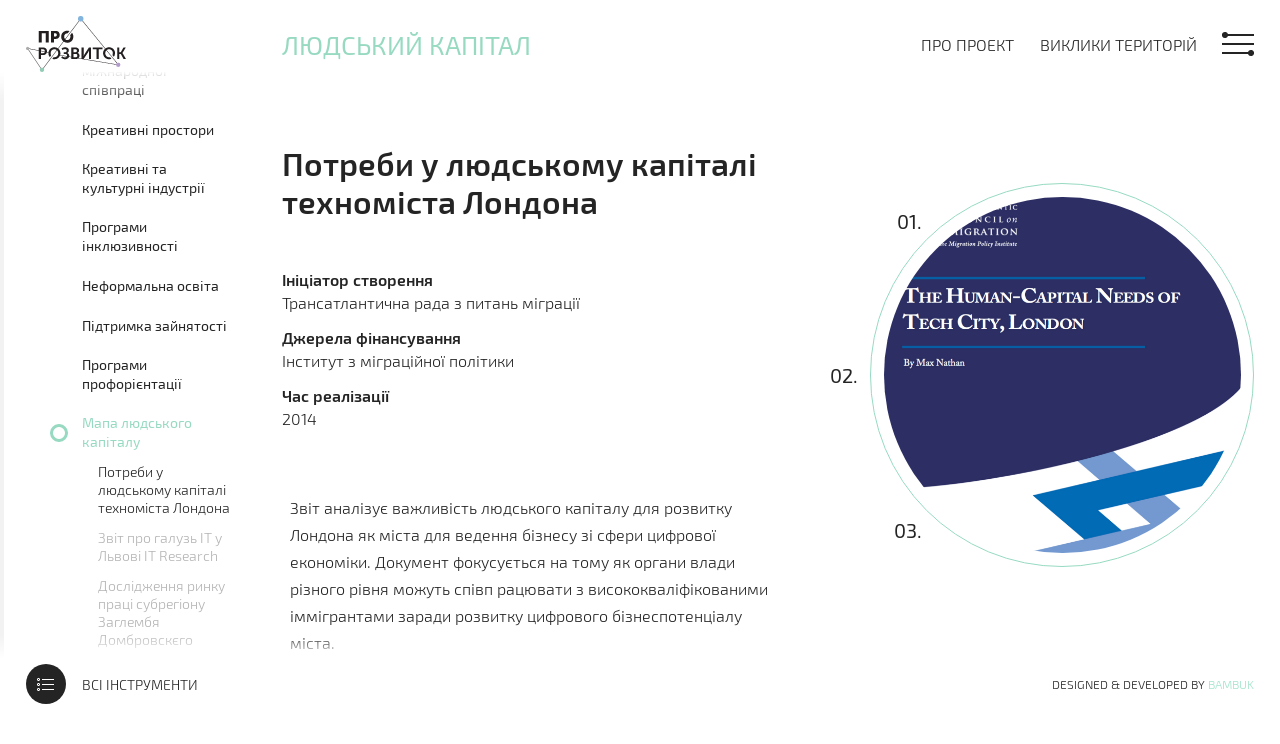

--- FILE ---
content_type: text/html; charset=UTF-8
request_url: https://prorozvytok.com/publication/human-capital-assessments/human-capital-needs-techcity-london/
body_size: 7216
content:
<!doctype html>
<html>
<head>
	<meta charset="utf-8">
	<meta http-equiv="X-UA-Compatible" content="IE=edge,chrome=1">
	<meta name="viewport" content="width=device-width, initial-scale=1.0, maximum-scale=1.0, user-scalable=0" />
	<meta name="format-detection" content="telephone=no">
	<link rel="stylesheet" href="https://prorozvytok.com/wp-content/themes/ppv/style.css" />
	<title>Потреби у людському капіталі техноміста Лондона &#8211; Про розвиток</title>
<link rel='dns-prefetch' href='//s.w.org' />
<link rel='stylesheet' id='wp-block-library-css'  href='https://prorozvytok.com/wp-includes/css/dist/block-library/style.min.css?ver=5.5.17' type='text/css' media='all' />
<link rel="https://api.w.org/" href="https://prorozvytok.com/wp-json/" /><link rel="canonical" href="https://prorozvytok.com/publication/human-capital-assessments/human-capital-needs-techcity-london/" />
<link rel="alternate" type="application/json+oembed" href="https://prorozvytok.com/wp-json/oembed/1.0/embed?url=https%3A%2F%2Fprorozvytok.com%2Fpublication%2Fhuman-capital-assessments%2Fhuman-capital-needs-techcity-london%2F" />
<link rel="alternate" type="text/xml+oembed" href="https://prorozvytok.com/wp-json/oembed/1.0/embed?url=https%3A%2F%2Fprorozvytok.com%2Fpublication%2Fhuman-capital-assessments%2Fhuman-capital-needs-techcity-london%2F&#038;format=xml" />

	<script>
		(function(i,s,o,g,r,a,m){i['GoogleAnalyticsObject']=r;i[r]=i[r]||function(){
		(i[r].q=i[r].q||[]).push(arguments)},i[r].l=1*new Date();a=s.createElement(o),
		m=s.getElementsByTagName(o)[0];a.async=1;a.src=g;m.parentNode.insertBefore(a,m)
		})(window,document,'script','https://www.google-analytics.com/analytics.js','ga');

		ga('create', 'UA-36483653-9', 'auto');
		ga('send', 'pageview');
	</script>

</head>
<body class="examples-page ">

<div class="menu">
	<div class="image-wrapper">
		<span class="anim"></span>
		<img src="https://prorozvytok.com/wp-content/themes/ppv/img/image6.svg" alt="" class="bg">
	</div>
	<div class="close"></div>
	<div class="points">
		<span class="circle"></span>
		<div class="menu-items">
			<div>
				<div class="item business">
					<div class="title-wrapper">
						<p class="title">Підтримка<br>бізнесу</p>
						<svg>
							<path fill="none" stroke-miterlimit="10" d="M52.5,27.5c0,13.808-11.192,25-25,25 c-13.807,0-25-11.192-25-25c0-13.807,11.193-25,25-25C41.308,2.5,52.5,13.693,52.5,27.5z"/>
						</svg>
					</div>
					<div class="points-wrapper">
								<span>
			<a href="https://prorozvytok.com/publication/science-and-technology-parks/"  class="">Технопарк / науково-технологічний парк</a>
			<div class="wrap">
							<a href="https://prorozvytok.com/publication/science-and-technology-parks/edinburgh-bioquarter/"  class="">Edinburgh Bioquarter</a>
							<a href="https://prorozvytok.com/publication/science-and-technology-parks/tehnologichnyj-park-krakova/"  class="">Технологічний парк Кракова</a>
							<a href="https://prorozvytok.com/publication/science-and-technology-parks/tehnopark-instytut-elektrozvaryuvannya-im-ye-o-patona/"  class="">Технопарк &#8220;Інститут електрозварювання ім. Є.О.Патона&#8221;</a>
						</div>
		</span>
			<span>
			<a href="https://prorozvytok.com/publication/business-support-centres/"  class="">Центр підтримки бізнесу</a>
			<div class="wrap">
							<a href="https://prorozvytok.com/publication/business-support-centres/tsentr-resursoefektyvnogo-ta-chystogo-vyrobnytstva/"  class="">Центр ресурсоефективного та чистого виробництва</a>
							<a href="https://prorozvytok.com/publication/business-support-centres/tsentr-pidtrymky-biznesu-gdyni/"  class="">Центр підтримки бізнесу Гдині</a>
							<a href="https://prorozvytok.com/publication/business-support-centres/dyb-ukraine/"  class="">DYB Ukraine</a>
						</div>
		</span>
			<span>
			<a href="https://prorozvytok.com/publication/technology-transfer-centres/"  class="">Центр трансферу технологій</a>
			<div class="wrap">
							<a href="https://prorozvytok.com/publication/technology-transfer-centres/tsentr-skladnyh-doslidzhen-cetic/"  class="">Центр складних досліджень Cetic</a>
							<a href="https://prorozvytok.com/publication/technology-transfer-centres/t3-technion-technology-transfer/"  class="">Т3 Technion Technology Transfer</a>
							<a href="https://prorozvytok.com/publication/technology-transfer-centres/venetto-innovatione/"  class="">Venetto Innovationе</a>
						</div>
		</span>
			<span>
			<a href="https://prorozvytok.com/publication/seed-funding/"  class="">Посівне фінансування</a>
			<div class="wrap">
							<a href="https://prorozvytok.com/publication/seed-funding/platforma-kolektyvnogo-finansuvannya-wiseed/"  class="">Платформа колективного фінансування Wiseed</a>
							<a href="https://prorozvytok.com/publication/seed-funding/platforma-kolektyvnogo-finansuvannya-crowdcube/"  class="">Платформа колективного фінансування Crowdcube</a>
							<a href="https://prorozvytok.com/publication/seed-funding/asotsiatsiyi-biznes-yangoliv-uaangel/"  class="">Асоціації бізнес-янголів UAangel</a>
						</div>
		</span>
			<span>
			<a href="https://prorozvytok.com/publication/grant-assistance-for-business/"  class="">Гранти для бізнесу</a>
			<div class="wrap">
							<a href="https://prorozvytok.com/publication/grant-assistance-for-business/konsultatsiyi-dlya-malogo-biznesu-yebrr/"  class="">Консультації для малого бізнесу ЄБРР</a>
							<a href="https://prorozvytok.com/publication/grant-assistance-for-business/vauchery-na-innovatsiyi/"  class="">Ваучери на інновації</a>
							<a href="https://prorozvytok.com/publication/grant-assistance-for-business/programa-proon-dlya-vnutrishno-peremishhenyh-osib-v-ukrayini/"  class="">Програма ПРООН для внутрішньо переміщених осіб в Україні</a>
						</div>
		</span>
			<span>
			<a href="https://prorozvytok.com/publication/guarantee-schemes/"  class="">Гарантії</a>
			<div class="wrap">
							<a href="https://prorozvytok.com/publication/guarantee-schemes/garantiyi-federalnogo-uryadu-nimechchyny/"  class="">Гарантії федерального уряду Німеччини</a>
							<a href="https://prorozvytok.com/publication/guarantee-schemes/polskyj-garantijnyj-fond/"  class="">Польський гарантійний фонд</a>
							<a href="https://prorozvytok.com/publication/guarantee-schemes/oblasna-programa-vidshkoduvannya-vidsotkiv-za-kredytamy/"  class="">Обласна програма відшкодування відсотків за кредитами</a>
						</div>
		</span>
			<span>
			<a href="https://prorozvytok.com/publication/business-incubators/"  class="">Бізнес-інкубатор</a>
			<div class="wrap">
							<a href="https://prorozvytok.com/publication/business-incubators/tallin-creative-incubator/"  class="">Tallin Creative Incubator</a>
							<a href="https://prorozvytok.com/publication/business-incubators/hub-ram/"  class="">Hub:ram</a>
							<a href="https://prorozvytok.com/publication/business-incubators/inkubator-1991/"  class="">Інкубатор 1991</a>
						</div>
		</span>
			<span>
			<a href="https://prorozvytok.com/publication/microfinancing/"  class="">Мікрокредитування</a>
			<div class="wrap">
							<a href="https://prorozvytok.com/publication/microfinancing/kreativ-finanz-mecklenburg-gmbh/"  class="">Kreativ Finanz Mecklenburg GmbH</a>
							<a href="https://prorozvytok.com/publication/microfinancing/mazovyetskyj-pozykovyj-fond/"  class="">Мазовєцький позиковий фонд</a>
							<a href="https://prorozvytok.com/publication/microfinancing/agentsiya-mistsevogo-ekonomichnogo-rozvytku-m-ladyzhyn/"  class="">Агенція місцевого економічного розвитку м. Ладижин</a>
						</div>
		</span>
			<span>
			<a href="https://prorozvytok.com/publication/industrial-parks/"  class="">Індустріальний парк</a>
			<div class="wrap">
							<a href="https://prorozvytok.com/publication/industrial-parks/organizovana-promyslova-zona-eskishehiru/"  class="">Організована промислова зона Ескішехіру</a>
							<a href="https://prorozvytok.com/publication/industrial-parks/myelyetskyj-promyslovyj-park/"  class="">Мєлєцький промисловий парк</a>
							<a href="https://prorozvytok.com/publication/industrial-parks/novorozdilskyj-industrialnyj-park/"  class="">Новороздільський індустріальний парк</a>
						</div>
		</span>
			<span>
			<a href="https://prorozvytok.com/publication/local-economic-development-agencies/"  class="">Агенція місцевого економічного розвитку</a>
			<div class="wrap">
							<a href="https://prorozvytok.com/publication/local-economic-development-agencies/agentsiya-rozvytku-regionu-gorenska/"  class="">Агенція розвитку регіону Горенська</a>
							<a href="https://prorozvytok.com/publication/local-economic-development-agencies/agentsiya-mistsevogo-rozvytku-v-sosnovtsu/"  class="">Агенція місцевого розвитку в Сосновцу</a>
							<a href="https://prorozvytok.com/publication/local-economic-development-agencies/instytut-mista-lviv/"  class="">Інститут міста Львів</a>
						</div>
		</span>
						</div>
				</div>
				<div class="item capital">
					<div class="title-wrapper">
						<p class="title">Людський<br>капітал</p>
						<svg>
							<path fill="none" stroke-miterlimit="10" d="M52.5,27.5c0,13.808-11.192,25-25,25 c-13.807,0-25-11.192-25-25c0-13.807,11.193-25,25-25C41.308,2.5,52.5,13.693,52.5,27.5z"/>
						</svg>
					</div>
					<div class="points-wrapper">
								<span>
			<a href="https://prorozvytok.com/publication/project-management-office/"  class="">Проектний офіс</a>
			<div class="wrap">
							<a href="https://prorozvytok.com/publication/project-management-office/jam-factory/"  class="">Фабрика повидла</a>
							<a href="https://prorozvytok.com/publication/project-management-office/berlin-tegel/"  class="">TEGEL Project GMBH</a>
							<a href="https://prorozvytok.com/publication/project-management-office/lvivelektrotrans/"  class="">Група реалізації проектів ЄБРР ЛКП «Львівелектротранс»</a>
						</div>
		</span>
			<span>
			<a href="https://prorozvytok.com/publication/international-cooperation/"  class="">Програми міжнародної співпраці</a>
			<div class="wrap">
							<a href="https://prorozvytok.com/publication/international-cooperation/tandem/"  class="">Тандем</a>
							<a href="https://prorozvytok.com/publication/international-cooperation/reram/"  class="">RERAM</a>
							<a href="https://prorozvytok.com/publication/international-cooperation/polyanchyk-shidnytsya/"  class="">Полянчик і Східниця — розвиток міст-курортів</a>
						</div>
		</span>
			<span>
			<a href="https://prorozvytok.com/publication/creative-spaces/"  class="">Креативні простори</a>
			<div class="wrap">
							<a href="https://prorozvytok.com/publication/creative-spaces/nova-iskra/"  class="">Nova Iskra</a>
							<a href="https://prorozvytok.com/publication/creative-spaces/utopiastadt/"  class="">UtopiaStadt</a>
							<a href="https://prorozvytok.com/publication/creative-spaces/urban-space-100/"  class="">Urban Space 100</a>
						</div>
		</span>
			<span>
			<a href="https://prorozvytok.com/publication/cultural-and-creative-industries/"  class="">Креативні та культурні індустрії</a>
			<div class="wrap">
							<a href="https://prorozvytok.com/publication/cultural-and-creative-industries/leipzig-baumwollspinerei/"  class="">Leipzig Baumwollspinerei</a>
							<a href="https://prorozvytok.com/publication/cultural-and-creative-industries/stapeln/"  class="">Stapeln (STPLN)</a>
							<a href="https://prorozvytok.com/publication/cultural-and-creative-industries/vdng/"  class="">ВДНГ</a>
						</div>
		</span>
			<span>
			<a href="https://prorozvytok.com/publication/equal-opportunities-programmes/"  class="">Програми інклюзивності</a>
			<div class="wrap">
							<a href="https://prorozvytok.com/publication/equal-opportunities-programmes/refugees-on-rails/"  class="">Refugees on Rails</a>
							<a href="https://prorozvytok.com/publication/equal-opportunities-programmes/emaus-oselya/"  class="">Соціальний гуртожиток «Оселя»</a>
							<a href="https://prorozvytok.com/publication/equal-opportunities-programmes/easy-access/"  class="">Проект Easy Access</a>
						</div>
		</span>
			<span>
			<a href="https://prorozvytok.com/publication/informal-education/"  class="">Неформальна освіта</a>
			<div class="wrap">
							<a href="https://prorozvytok.com/publication/informal-education/bur/"  class="">Будуємо Україну Разом</a>
							<a href="https://prorozvytok.com/publication/informal-education/u3a/"  class="">Університет Третього Віку</a>
							<a href="https://prorozvytok.com/publication/informal-education/canactions/"  class="">CANactions</a>
						</div>
		</span>
			<span>
			<a href="https://prorozvytok.com/publication/employability-programmes/"  class="">Підтримка зайнятості</a>
			<div class="wrap">
							<a href="https://prorozvytok.com/publication/employability-programmes/nortcoll/"  class="">Жінки-підприємці в агротуризмі</a>
							<a href="https://prorozvytok.com/publication/employability-programmes/pomorske-misto-profesij/"  class="">Поморське місто професій</a>
							<a href="https://prorozvytok.com/publication/employability-programmes/czvl/"  class="">Центр зайнятості вільних людей</a>
						</div>
		</span>
			<span>
			<a href="https://prorozvytok.com/publication/career-guidance/"  class="">Програми профорієнтації</a>
			<div class="wrap">
							<a href="https://prorozvytok.com/publication/career-guidance/kopernik/"  class="">Центр науки «Копернік»</a>
							<a href="https://prorozvytok.com/publication/career-guidance/proekt-nefiks/"  class="">Проект Nefiks</a>
							<a href="https://prorozvytok.com/publication/career-guidance/first-carier-step/"  class="">Перший кар’єрний крок</a>
						</div>
		</span>
			<span>
			<a href="https://prorozvytok.com/publication/human-capital-assessments/"  class="">Мапа людського капіталу</a>
			<div class="wrap">
							<a href="https://prorozvytok.com/publication/human-capital-assessments/human-capital-needs-techcity-london/"  class="active">Потреби у людському капіталі техноміста Лондона</a>
							<a href="https://prorozvytok.com/publication/human-capital-assessments/it-research-lviv/"  class="">Звіт про галузь ІТ у Львові IT Research</a>
							<a href="https://prorozvytok.com/publication/human-capital-assessments/market-research-zaglebie-dabrowskie/"  class="">Дослідження ринку праці субрегіону Заглембя Домбровскєго</a>
						</div>
		</span>
			<span>
			<a href="https://prorozvytok.com/publication/business-and-education-collaboration/"  class="">Програми співпраці бізнесу та освіти</a>
			<div class="wrap">
							<a href="https://prorozvytok.com/publication/business-and-education-collaboration/henkel-akademiya/"  class="">Хенкель Академія</a>
							<a href="https://prorozvytok.com/publication/business-and-education-collaboration/instituto-de-tecnologia-ceramica/"  class="">Інститут технологій для кераміки</a>
							<a href="https://prorozvytok.com/publication/business-and-education-collaboration/proekt-pasport-profesij/"  class="">Проект «Паспорт професій»</a>
						</div>
		</span>
						</div>
				</div>
				<div class="item territory">
					<div class="title-wrapper">
						<p class="title">Привабливість<br>території</p>
						<svg>
							<path fill="none" stroke-miterlimit="10" d="M52.5,27.5c0,13.808-11.192,25-25,25 c-13.807,0-25-11.192-25-25c0-13.807,11.193-25,25-25C41.308,2.5,52.5,13.693,52.5,27.5z"/>
						</svg>
					</div>
					<div class="points-wrapper">
								<span>
			<a href="https://prorozvytok.com/publication/lighthouse-projects/"  class="">Якірні проекти</a>
			<div class="wrap">
							<a href="https://prorozvytok.com/publication/lighthouse-projects/wunderland-kalkar/"  class="">Wunderland Kalkar  – парк розваг з ядерного реактору</a>
							<a href="https://prorozvytok.com/publication/lighthouse-projects/arabianranta/"  class="">Arabianranta</a>
							<a href="https://prorozvytok.com/publication/lighthouse-projects/campus-ucu/"  class="">Кампус УКУ</a>
						</div>
		</span>
			<span>
			<a href="https://prorozvytok.com/publication/revitalization-and-brownfield-development/"  class="">Ревіталізація та рекультивація</a>
			<div class="wrap">
							<a href="https://prorozvytok.com/publication/revitalization-and-brownfield-development/dortmund-phoenix-see/"  class="">Dortmund Phoenix See</a>
							<a href="https://prorozvytok.com/publication/revitalization-and-brownfield-development/machiachini-business-center/"  class="">Machiachini Business Center</a>
							<a href="https://prorozvytok.com/publication/revitalization-and-brownfield-development/art-zavod-platforma/"  class="">Арт-завод Платформа</a>
						</div>
		</span>
			<span>
			<a href="https://prorozvytok.com/publication/spatial-development-strategies/"  class="">Стратегія просторового розвитку</a>
			<div class="wrap">
							<a href="https://prorozvytok.com/publication/spatial-development-strategies/ciusp/"  class="">Залучення громади у планування міського простору</a>
							<a href="https://prorozvytok.com/publication/spatial-development-strategies/use-it-europe/"  class="">USE-IT Europe</a>
							<a href="https://prorozvytok.com/publication/spatial-development-strategies/l-ille-de-nantes/"  class="">L’ille de Nantes</a>
						</div>
		</span>
			<span>
			<a href="https://prorozvytok.com/publication/corporate-community-development-programmes/"  class="">Програма розвитку територій присутності бізнесу</a>
			<div class="wrap">
							<a href="https://prorozvytok.com/publication/corporate-community-development-programmes/granting-the-underserved/"  class="">Granting the underserved</a>
							<a href="https://prorozvytok.com/publication/corporate-community-development-programmes/vattenfall-sustainable-cities/"  class="">Vattenfall sustainable cities</a>
							<a href="https://prorozvytok.com/publication/corporate-community-development-programmes/spp-dtek/"  class="">Програма соціального партнерства компанії ДТЕК</a>
						</div>
		</span>
			<span>
			<a href="https://prorozvytok.com/publication/public-private-partnerships/"  class="">Державно-приватні партнерства</a>
			<div class="wrap">
							<a href="https://prorozvytok.com/publication/public-private-partnerships/smovzino/"  class="">Управління стічними водами у Смовзіно</a>
							<a href="https://prorozvytok.com/publication/public-private-partnerships/green-energy-poznan/"  class="">Проект використання твердих побутових відходів для виробництва електроенергії у Познані</a>
							<a href="https://prorozvytok.com/publication/public-private-partnerships/gaswerk-simmering/"  class="">Gaswerk Simmering</a>
						</div>
		</span>
			<span>
			<a href="https://prorozvytok.com/publication/promotsiya-terytoriyi/"  class="">Промоція території</a>
			<div class="wrap">
							<a href="https://prorozvytok.com/publication/promotsiya-terytoriyi/brendyng-mista-kork/"  class="">Брендинг міста Корк</a>
							<a href="https://prorozvytok.com/publication/promotsiya-terytoriyi/stvorennya-turystychno-informatsijnoyi-infrastruktury-u-lvovi/"  class="">Створення туристично-інформаційної інфраструктури у Львові</a>
							<a href="https://prorozvytok.com/publication/promotsiya-terytoriyi/visit-stockholm-ab/"  class="">Visit Stockholm AB</a>
						</div>
		</span>
			<span>
			<a href="https://prorozvytok.com/publication/tsentr-zaluchennya-investytsij/"  class="">Центр залучення інвестицій</a>
			<div class="wrap">
							<a href="https://prorozvytok.com/publication/tsentr-zaluchennya-investytsij/invest-in-bavaria/"  class="">Invest in Bavaria</a>
							<a href="https://prorozvytok.com/publication/tsentr-zaluchennya-investytsij/oslo-business-region/"  class="">Oslo Business Region</a>
							<a href="https://prorozvytok.com/publication/tsentr-zaluchennya-investytsij/rivnenska-agentsiya-iz-zaluchennya-investytsij-ta-obslugovuvannya-investoriv-investinrivne/"  class="">Рівненська агенція із залучення інвестицій та обслуговування інвесторів “ІнвестІнРівне”</a>
						</div>
		</span>
			<span>
			<a href="https://prorozvytok.com/publication/rozvytok-infrastruktury/"  class="">Розвиток інфраструктури</a>
			<div class="wrap">
							<a href="https://prorozvytok.com/publication/rozvytok-infrastruktury/innovationcity-ruhr-modellstadt-bottrop/"  class="">InnovationCity Ruhr &#8211; Modellstadt Bottrop</a>
							<a href="https://prorozvytok.com/publication/rozvytok-infrastruktury/nefko-zhytomyr/"  class="">Нефко Житомир</a>
							<a href="https://prorozvytok.com/publication/rozvytok-infrastruktury/proekt-rekonstruktsiyi-avgustovogo-kanalu/"  class="">Проект реконструкції Августового каналу</a>
						</div>
		</span>
			<span>
			<a href="https://prorozvytok.com/publication/clusters/"  class="">Кластер</a>
			<div class="wrap">
							<a href="https://prorozvytok.com/publication/clusters/avtomobilnyj-klaster-shtyriyi/"  class="">Автомобільний кластер Штирії</a>
							<a href="https://prorozvytok.com/publication/clusters/polish-wood-cluster/"  class="">Polish wood cluster</a>
							<a href="https://prorozvytok.com/publication/clusters/klaster-derevoobrobky-ta-meblevogo-vyrobnytstva/"  class="">Кластер деревообробки та меблевого виробництва</a>
						</div>
		</span>
			<span>
			<a href="https://prorozvytok.com/publication/cross-regional-collaboration/"  class="">Міжрегіональні проекти</a>
			<div class="wrap">
							<a href="https://prorozvytok.com/publication/cross-regional-collaboration/smak-silskoyi-yevropy/"  class="">Смак сільської Європи</a>
							<a href="https://prorozvytok.com/publication/cross-regional-collaboration/dolina-lotnicza/"  class="">Dolina lotnicza</a>
							<a href="https://prorozvytok.com/publication/cross-regional-collaboration/kulturnyj-forum-pogrankult/"  class="">Культурний форум ПогранКульт</a>
						</div>
		</span>
						</div>
				</div>
			</div>
		</div>
	</div>
	<div class="text">
		<div class="buttons">
			<span><a href="https://prorozvytok.com/about/">Про проект</a></span>
			<span><a href="https://prorozvytok.com/challenges/zakryvayutsya-zavody/">Виклики територій</a></span>		</div>
		<div class="contacts">
			<p>PPV Knowledge Networks</p>
			<p>вул. Генерала Чупринки, 50/12<br>Львів, 79044, Україна</p>
			<p>+38 (032) 227-47-97</p>
			<p>info@ppv.net.ua</p>
			<a href="http://ppv.net.ua" target="_blank">ppv.net.ua</a>
		</div>
	</div>
</div>
	<div class="body-wrapper capital">

		<header>
			<div class="left-wrapper">
				<a href="https://prorozvytok.com/">
					<img src="https://prorozvytok.com/wp-content/themes/ppv/img/logo.svg" alt="">
				</a>
			</div>
			<div class="right-wrapper">
				<div class="title-wrapper">
					<p class="title-page">Людський капітал</p>
				</div>
				<div class="buttons">
					<a href="https://prorozvytok.com/about/" >Про проект</a>
										<a href="https://prorozvytok.com/challenges/zakryvayutsya-zavody/" class="">Виклики територій</a>					<span class="menu-button">
						<span></span><span></span><span></span>
					</span>
				</div>
			</div>
		</header>

		<div class="content-wrapper">
			<div class="wrapper">
				<div class="sidebar">
					<div class="scroll-wrapper">
						<div class="holder">
							<span class="scroll"></span>
						</div>
					</div>
					<a href="https://prorozvytok.com/publication/human-capital-assessments/" class="back"><span class="ico"></span>До опису</a>
					<div class="list-wrapper">
						<div class="list-container">
																<span>
			<a href="https://prorozvytok.com/publication/project-management-office/"  class="">Проектний офіс</a>
			<div class="wrap">
							<a href="https://prorozvytok.com/publication/project-management-office/jam-factory/"  class="">Фабрика повидла</a>
							<a href="https://prorozvytok.com/publication/project-management-office/berlin-tegel/"  class="">TEGEL Project GMBH</a>
							<a href="https://prorozvytok.com/publication/project-management-office/lvivelektrotrans/"  class="">Група реалізації проектів ЄБРР ЛКП «Львівелектротранс»</a>
						</div>
		</span>
			<span>
			<a href="https://prorozvytok.com/publication/international-cooperation/"  class="">Програми міжнародної співпраці</a>
			<div class="wrap">
							<a href="https://prorozvytok.com/publication/international-cooperation/tandem/"  class="">Тандем</a>
							<a href="https://prorozvytok.com/publication/international-cooperation/reram/"  class="">RERAM</a>
							<a href="https://prorozvytok.com/publication/international-cooperation/polyanchyk-shidnytsya/"  class="">Полянчик і Східниця — розвиток міст-курортів</a>
						</div>
		</span>
			<span>
			<a href="https://prorozvytok.com/publication/creative-spaces/"  class="">Креативні простори</a>
			<div class="wrap">
							<a href="https://prorozvytok.com/publication/creative-spaces/nova-iskra/"  class="">Nova Iskra</a>
							<a href="https://prorozvytok.com/publication/creative-spaces/utopiastadt/"  class="">UtopiaStadt</a>
							<a href="https://prorozvytok.com/publication/creative-spaces/urban-space-100/"  class="">Urban Space 100</a>
						</div>
		</span>
			<span>
			<a href="https://prorozvytok.com/publication/cultural-and-creative-industries/"  class="">Креативні та культурні індустрії</a>
			<div class="wrap">
							<a href="https://prorozvytok.com/publication/cultural-and-creative-industries/leipzig-baumwollspinerei/"  class="">Leipzig Baumwollspinerei</a>
							<a href="https://prorozvytok.com/publication/cultural-and-creative-industries/stapeln/"  class="">Stapeln (STPLN)</a>
							<a href="https://prorozvytok.com/publication/cultural-and-creative-industries/vdng/"  class="">ВДНГ</a>
						</div>
		</span>
			<span>
			<a href="https://prorozvytok.com/publication/equal-opportunities-programmes/"  class="">Програми інклюзивності</a>
			<div class="wrap">
							<a href="https://prorozvytok.com/publication/equal-opportunities-programmes/refugees-on-rails/"  class="">Refugees on Rails</a>
							<a href="https://prorozvytok.com/publication/equal-opportunities-programmes/emaus-oselya/"  class="">Соціальний гуртожиток «Оселя»</a>
							<a href="https://prorozvytok.com/publication/equal-opportunities-programmes/easy-access/"  class="">Проект Easy Access</a>
						</div>
		</span>
			<span>
			<a href="https://prorozvytok.com/publication/informal-education/"  class="">Неформальна освіта</a>
			<div class="wrap">
							<a href="https://prorozvytok.com/publication/informal-education/bur/"  class="">Будуємо Україну Разом</a>
							<a href="https://prorozvytok.com/publication/informal-education/u3a/"  class="">Університет Третього Віку</a>
							<a href="https://prorozvytok.com/publication/informal-education/canactions/"  class="">CANactions</a>
						</div>
		</span>
			<span>
			<a href="https://prorozvytok.com/publication/employability-programmes/"  class="">Підтримка зайнятості</a>
			<div class="wrap">
							<a href="https://prorozvytok.com/publication/employability-programmes/nortcoll/"  class="">Жінки-підприємці в агротуризмі</a>
							<a href="https://prorozvytok.com/publication/employability-programmes/pomorske-misto-profesij/"  class="">Поморське місто професій</a>
							<a href="https://prorozvytok.com/publication/employability-programmes/czvl/"  class="">Центр зайнятості вільних людей</a>
						</div>
		</span>
			<span>
			<a href="https://prorozvytok.com/publication/career-guidance/"  class="">Програми профорієнтації</a>
			<div class="wrap">
							<a href="https://prorozvytok.com/publication/career-guidance/kopernik/"  class="">Центр науки «Копернік»</a>
							<a href="https://prorozvytok.com/publication/career-guidance/proekt-nefiks/"  class="">Проект Nefiks</a>
							<a href="https://prorozvytok.com/publication/career-guidance/first-carier-step/"  class="">Перший кар’єрний крок</a>
						</div>
		</span>
			<span>
			<a href="https://prorozvytok.com/publication/human-capital-assessments/"  class="">Мапа людського капіталу</a>
			<div class="wrap">
							<a href="https://prorozvytok.com/publication/human-capital-assessments/human-capital-needs-techcity-london/"  class="active">Потреби у людському капіталі техноміста Лондона</a>
							<a href="https://prorozvytok.com/publication/human-capital-assessments/it-research-lviv/"  class="">Звіт про галузь ІТ у Львові IT Research</a>
							<a href="https://prorozvytok.com/publication/human-capital-assessments/market-research-zaglebie-dabrowskie/"  class="">Дослідження ринку праці субрегіону Заглембя Домбровскєго</a>
						</div>
		</span>
			<span>
			<a href="https://prorozvytok.com/publication/business-and-education-collaboration/"  class="">Програми співпраці бізнесу та освіти</a>
			<div class="wrap">
							<a href="https://prorozvytok.com/publication/business-and-education-collaboration/henkel-akademiya/"  class="">Хенкель Академія</a>
							<a href="https://prorozvytok.com/publication/business-and-education-collaboration/instituto-de-tecnologia-ceramica/"  class="">Інститут технологій для кераміки</a>
							<a href="https://prorozvytok.com/publication/business-and-education-collaboration/proekt-pasport-profesij/"  class="">Проект «Паспорт професій»</a>
						</div>
		</span>
							</div>
					</div>
				</div>
				<div class="examples-content">
					<div class="text-wrapper">
						<h2 class="title">Потреби у людському капіталі техноміста Лондона</h2>
						<div class="details">
														<div>
								<span class="name">Ініціатор створення</span>
								<span class="val">Трансатлантична рада з питань міграції</span>
							</div>
																					<div>
								<span class="name">Джерела фінансування</span>
								<span class="val">Інститут з міграційної політики</span>
							</div>
																					<div>
								<span class="name">Час реалізації</span>
								<span class="val">2014</span>
							</div>
																				</div>
						<div class="text">
							<div class="page" title="Page 27">
<div class="layoutArea">
<div class="column">
<p>Звіт аналізує важливість людського капіталу для розвитку Лондона як міста для ведення бізнесу зі сфери цифрової економіки. Документ фокусується на тому як органи влади різного рівня можуть співп­ рацювати з висококваліфікованими іммігрантами заради розвитку цифрового бізнес­потенціалу міста.</p>
<p><a href="http://www.migrationpolicy.org">www.migrationpolicy.org</a></p>
</div>
</div>
</div>
						</div>
					</div>
				</div>
			</div>
			<div class="visual">
				<div class="image-container">
					<div class="image" style="background:url('https://prorozvytok.com/wp-content/uploads/2017/01/14.3.jpg') no-repeat center/cover"></div>
				</div>
				<div class="items">
											<div class="item"><span><a href="https://prorozvytok.com/publication/human-capital-assessments/human-capital-needs-techcity-london/"  class="">01.</a></span></div>
											<div class="item"><span><a href="https://prorozvytok.com/publication/human-capital-assessments/it-research-lviv/"  class="">02.</a></span></div>
											<div class="item"><span><a href="https://prorozvytok.com/publication/human-capital-assessments/market-research-zaglebie-dabrowskie/"  class="">03.</a></span></div>
									</div>
			</div>
		</div>
		<footer>
			<div class="all">
				<div class="ico">
					<span>
						<span></span><span></span><span></span>
					</span>
				</div>
				<a href="#">Всі інструменти</a>
			</div>
			<div class="developer">
				<span>Designed &amp; Developed by <a href="http://bambukstudio.com" target="_blank">Bambuk</a></span>
			</div>
		</footer>
	</div>
	<script src="https://prorozvytok.com/wp-content/themes/ppv/js/build/index.min.js"></script>   
</body>
</html>

--- FILE ---
content_type: text/css
request_url: https://prorozvytok.com/wp-content/themes/ppv/style.css
body_size: 210
content:
/*
Theme Name: PPV
Theme URI: 
Description: VIP PPV theme
Author: Molinski & Roman Vytak
Author URI: https://www.facebook.com/YAmolinski
Version: 1.0
Tags: VIP
*/
@import url('css/app.css');

#wpadminbar{opacity:0.1;}
#wpadminbar:hover{opacity:1;}

#wpadminbar{display: none;}

--- FILE ---
content_type: text/css
request_url: https://prorozvytok.com/wp-content/themes/ppv/css/app.css
body_size: 15831
content:
/*! normalize.css v2.1.2 | MIT License | git.io/normalize */
/* ==========================================================================
   HTML5 display definitions
   ========================================================================== */
/**
 * Correct `block` display not defined in IE 8/9.
 */
article, aside, details, figcaption, figure, footer, header, hgroup, main, nav, section, summary {
  display: block; }

/**
 * Correct `inline-block` display not defined in IE 8/9.
 */
audio, canvas, video {
  display: inline-block; }

/**
 * Prevent modern browsers from displaying `audio` without controls.
 * Remove excess height in iOS 5 devices.
 */
audio:not([controls]) {
  display: none;
  height: 0; }

/**
 * Address `[hidden]` styling not present in IE 8/9.
 * Hide the `template` element in IE, Safari, and Firefox < 22.
 */
[hidden], template {
  display: none; }

script {
  display: none !important; }

/* ==========================================================================
   Base
   ========================================================================== */
/**
 * 1. Set default font family to sans-serif.
 * 2. Prevent iOS text size adjust after orientation change, without disabling
 *    user zoom.
 */
html {
  font-family: sans-serif;
  /* 1 */
  -ms-text-size-adjust: 100%;
  /* 2 */
  -webkit-text-size-adjust: 100%;
  /* 2 */ }

/**
 * Remove default margin.
 */
body {
  margin: 0; }

/* ==========================================================================
   Links
   ========================================================================== */
/**
 * Remove the gray background color from active links in IE 10.
 */
a {
  background: transparent; }

/**
 * Address `outline` inconsistency between Chrome and other browsers.
 */
a:focus {
  outline: thin dotted; }

/**
 * Improve readability when focused and also mouse hovered in all browsers.
 */
a:active, a:hover {
  outline: 0; }

/* ==========================================================================
   Typography
   ========================================================================== */
/**
 * Address variable `h1` font-size and margin within `section` and `article`
 * contexts in Firefox 4+, Safari 5, and Chrome.
 */
h1 {
  font-size: 2em;
  margin: 0.67em 0; }

/**
 * Address styling not present in IE 8/9, Safari 5, and Chrome.
 */
abbr[title] {
  border-bottom: 1px dotted; }

/**
 * Address style set to `bolder` in Firefox 4+, Safari 5, and Chrome.
 */
b, strong {
  font-weight: bold; }

/**
 * Address styling not present in Safari 5 and Chrome.
 */
dfn {
  font-style: italic; }

/**
 * Address differences between Firefox and other browsers.
 */
hr {
  -moz-box-sizing: content-box;
  -webkit-box-sizing: content-box;
  box-sizing: content-box;
  height: 0; }

/**
 * Address styling not present in IE 8/9.
 */
mark {
  background: yellow;
  color: black; }

/**
 * Correct font family set oddly in Safari 5 and Chrome.
 */
code, kbd, pre, samp {
  font-family: monospace, serif;
  font-size: 1em; }

/**
 * Improve readability of pre-formatted text in all browsers.
 */
pre {
  white-space: pre-wrap; }

/**
 * Set consistent quote types.
 */
q {
  quotes: "\201C" "\201D" "\2018" "\2019"; }

/**
 * Address inconsistent and variable font size in all browsers.
 */
small {
  font-size: 80%; }

/**
 * Prevent `sub` and `sup` affecting `line-height` in all browsers.
 */
sub, sup {
  font-size: 75%;
  line-height: 0;
  position: relative;
  vertical-align: baseline; }

sup {
  top: -0.5em; }

sub {
  bottom: -0.25em; }

/* ==========================================================================
   Embedded content
   ========================================================================== */
/**
 * Remove border when inside `a` element in IE 8/9.
 */
img {
  border: 0; }

/**
 * Correct overflow displayed oddly in IE 9.
 */
svg:not(:root) {
  overflow: hidden; }

/* ==========================================================================
   Figures
   ========================================================================== */
/**
 * Address margin not present in IE 8/9 and Safari 5.
 */
figure {
  margin: 0; }

/* ==========================================================================
   Forms
   ========================================================================== */
/**
 * Define consistent border, margin, and padding.
 */
fieldset {
  border: 1px solid silver;
  margin: 0 2px;
  padding: 0.35em 0.625em 0.75em; }

/**
 * 1. Correct `color` not being inherited in IE 8/9.
 * 2. Remove padding so people aren't caught out if they zero out fieldsets.
 */
legend {
  border: 0;
  /* 1 */
  padding: 0;
  /* 2 */ }

/**
 * 1. Correct font family not being inherited in all browsers.
 * 2. Correct font size not being inherited in all browsers.
 * 3. Address margins set differently in Firefox 4+, Safari 5, and Chrome.
 */
button, input, select, textarea {
  font-family: inherit;
  /* 1 */
  font-size: 100%;
  /* 2 */
  margin: 0;
  /* 3 */ }

/**
 * Address Firefox 4+ setting `line-height` on `input` using `!important` in
 * the UA stylesheet.
 */
button, input {
  line-height: normal; }

/**
 * Address inconsistent `text-transform` inheritance for `button` and `select`.
 * All other form control elements do not inherit `text-transform` values.
 * Correct `button` style inheritance in Chrome, Safari 5+, and IE 8+.
 * Correct `select` style inheritance in Firefox 4+ and Opera.
 */
button, select {
  text-transform: none; }

/**
 * 1. Avoid the WebKit bug in Android 4.0.* where (2) destroys native `audio`
 *    and `video` controls.
 * 2. Correct inability to style clickable `input` types in iOS.
 * 3. Improve usability and consistency of cursor style between image-type
 *    `input` and others.
 */
button, html input[type="button"], input[type="reset"], input[type="submit"] {
  -webkit-appearance: button;
  /* 2 */
  cursor: pointer;
  /* 3 */ }

/**
 * Re-set default cursor for disabled elements.
 */
button[disabled], html input[disabled] {
  cursor: default; }

/**
 * 1. Address box sizing set to `content-box` in IE 8/9.
 * 2. Remove excess padding in IE 8/9.
 */
input[type="checkbox"], input[type="radio"] {
  -webkit-box-sizing: border-box;
  -moz-box-sizing: border-box;
  box-sizing: border-box;
  /* 1 */
  padding: 0;
  /* 2 */ }

/**
 * 1. Address `appearance` set to `searchfield` in Safari 5 and Chrome.
 * 2. Address `box-sizing` set to `border-box` in Safari 5 and Chrome
 *    (include `-moz` to future-proof).
 */
input[type="search"] {
  -webkit-appearance: textfield;
  /* 1 */
  -moz-box-sizing: content-box;
  -webkit-box-sizing: content-box;
  /* 2 */
  box-sizing: content-box; }

/**
 * Remove inner padding and search cancel button in Safari 5 and Chrome
 * on OS X.
 */
input[type="search"]::-webkit-search-cancel-button, input[type="search"]::-webkit-search-decoration {
  -webkit-appearance: none; }

/**
 * Remove inner padding and border in Firefox 4+.
 */
button::-moz-focus-inner, input::-moz-focus-inner {
  border: 0;
  padding: 0; }

/**
 * 1. Remove default vertical scrollbar in IE 8/9.
 * 2. Improve readability and alignment in all browsers.
 */
textarea {
  overflow: auto;
  /* 1 */
  vertical-align: top;
  /* 2 */ }

/* ==========================================================================
   Tables
   ========================================================================== */
/**
 * Remove most spacing between table cells.
 */
table {
  border-collapse: collapse;
  border-spacing: 0; }

meta.foundation-mq-small {
  font-family: "/only screen and (max-width: 40em)/";
  width: 0em; }

meta.foundation-mq-medium {
  font-family: "/only screen and (min-width:40.063em)/";
  width: 40.063em; }

meta.foundation-mq-large {
  font-family: "/only screen and (min-width:64.063em)/";
  width: 64.063em; }

meta.foundation-mq-xlarge {
  font-family: "/only screen and (min-width:90.063em)/";
  width: 90.063em; }

meta.foundation-mq-xxlarge {
  font-family: "/only screen and (min-width:120.063em)/";
  width: 120.063em; }

*, *:before, *:after {
  -moz-box-sizing: border-box;
  -webkit-box-sizing: border-box;
  box-sizing: border-box; }

html, body {
  font-size: 16px; }

body {
  background: white;
  color: #222222;
  padding: 0;
  margin: 0;
  font-family: "Helvetica Neue", "Helvetica", Helvetica, Arial, sans-serif;
  font-weight: normal;
  font-style: normal;
  line-height: 1;
  position: relative;
  cursor: default; }

a:hover {
  cursor: pointer; }

img, object, embed {
  max-width: 100%;
  height: auto; }

object, embed {
  height: 100%; }

img {
  -ms-interpolation-mode: bicubic; }

#map_canvas img, #map_canvas embed, #map_canvas object, .map_canvas img, .map_canvas embed, .map_canvas object {
  max-width: none !important; }

.left {
  float: left !important; }

.right {
  float: right !important; }

.clearfix {
  *zoom: 1; }
  .clearfix:before, .clearfix:after {
    content: " ";
    display: table; }
  .clearfix:after {
    clear: both; }

.text-left {
  text-align: left !important; }

.text-right {
  text-align: right !important; }

.text-center {
  text-align: center !important; }

.text-justify {
  text-align: justify !important; }

.hide {
  display: none; }

.start {
  float: left !important; }

.end {
  float: right !important; }

.text-start {
  text-align: left !important; }

.text-end {
  text-align: right !important; }

.antialiased {
  -webkit-font-smoothing: antialiased;
  -moz-osx-font-smoothing: grayscale; }

img {
  display: inline-block;
  vertical-align: middle; }

textarea {
  height: auto;
  min-height: 50px; }

select {
  width: 100%; }

.row {
  width: 100%;
  margin-left: auto;
  margin-right: auto;
  margin-top: 0;
  margin-bottom: 0;
  max-width: none;
  *zoom: 1; }
  .row:before, .row:after {
    content: " ";
    display: table; }
  .row:after {
    clear: both; }
  .row.collapse > .column, .row.collapse > .columns {
    position: relative;
    padding-left: 0;
    padding-right: 0;
    float: left; }
  .row.collapse .row {
    margin-left: 0;
    margin-right: 0; }
  .row .row {
    width: auto;
    margin-left: -8px;
    margin-right: -8px;
    margin-top: 0;
    margin-bottom: 0;
    max-width: none;
    *zoom: 1; }
    .row .row:before, .row .row:after {
      content: " ";
      display: table; }
    .row .row:after {
      clear: both; }
    .row .row.collapse {
      width: auto;
      margin: 0;
      max-width: none;
      *zoom: 1; }
      .row .row.collapse:before, .row .row.collapse:after {
        content: " ";
        display: table; }
      .row .row.collapse:after {
        clear: both; }

.column, .columns {
  position: relative;
  padding-left: 8px;
  padding-right: 8px;
  width: 100%;
  float: left; }

@media only screen {
  .column.small-centered, .columns.small-centered {
    position: relative;
    margin-left: auto;
    margin-right: auto;
    float: none; }
  .column.small-uncentered, .columns.small-uncentered {
    margin-left: 0;
    margin-right: 0;
    float: left; }
  .column.small-uncentered.opposite, .columns.small-uncentered.opposite {
    float: right; }
  .small-push-1 {
    position: relative;
    left: 8.33333%;
    right: auto; }
  .small-pull-1 {
    position: relative;
    right: 8.33333%;
    left: auto; }
  .small-push-2 {
    position: relative;
    left: 16.66667%;
    right: auto; }
  .small-pull-2 {
    position: relative;
    right: 16.66667%;
    left: auto; }
  .small-push-3 {
    position: relative;
    left: 25%;
    right: auto; }
  .small-pull-3 {
    position: relative;
    right: 25%;
    left: auto; }
  .small-push-4 {
    position: relative;
    left: 33.33333%;
    right: auto; }
  .small-pull-4 {
    position: relative;
    right: 33.33333%;
    left: auto; }
  .small-push-5 {
    position: relative;
    left: 41.66667%;
    right: auto; }
  .small-pull-5 {
    position: relative;
    right: 41.66667%;
    left: auto; }
  .small-push-6 {
    position: relative;
    left: 50%;
    right: auto; }
  .small-pull-6 {
    position: relative;
    right: 50%;
    left: auto; }
  .small-push-7 {
    position: relative;
    left: 58.33333%;
    right: auto; }
  .small-pull-7 {
    position: relative;
    right: 58.33333%;
    left: auto; }
  .small-push-8 {
    position: relative;
    left: 66.66667%;
    right: auto; }
  .small-pull-8 {
    position: relative;
    right: 66.66667%;
    left: auto; }
  .small-push-9 {
    position: relative;
    left: 75%;
    right: auto; }
  .small-pull-9 {
    position: relative;
    right: 75%;
    left: auto; }
  .small-push-10 {
    position: relative;
    left: 83.33333%;
    right: auto; }
  .small-pull-10 {
    position: relative;
    right: 83.33333%;
    left: auto; }
  .small-push-11 {
    position: relative;
    left: 91.66667%;
    right: auto; }
  .small-pull-11 {
    position: relative;
    right: 91.66667%;
    left: auto; }
  .column, .columns {
    position: relative;
    padding-left: 8px;
    padding-right: 8px;
    float: left; }
  .small-1 {
    position: relative;
    width: 8.33333%; }
  .small-2 {
    position: relative;
    width: 16.66667%; }
  .small-3 {
    position: relative;
    width: 25%; }
  .small-4 {
    position: relative;
    width: 33.33333%; }
  .small-5 {
    position: relative;
    width: 41.66667%; }
  .small-6 {
    position: relative;
    width: 50%; }
  .small-7 {
    position: relative;
    width: 58.33333%; }
  .small-8 {
    position: relative;
    width: 66.66667%; }
  .small-9 {
    position: relative;
    width: 75%; }
  .small-10 {
    position: relative;
    width: 83.33333%; }
  .small-11 {
    position: relative;
    width: 91.66667%; }
  .small-12 {
    position: relative;
    width: 100%; }
  [class*="column"] + [class*="column"]:last-child {
    float: right; }
  [class*="column"] + [class*="column"].end {
    float: left; }
  .small-offset-0 {
    position: relative;
    margin-left: 0% !important; }
  .small-offset-1 {
    position: relative;
    margin-left: 8.33333% !important; }
  .small-offset-2 {
    position: relative;
    margin-left: 16.66667% !important; }
  .small-offset-3 {
    position: relative;
    margin-left: 25% !important; }
  .small-offset-4 {
    position: relative;
    margin-left: 33.33333% !important; }
  .small-offset-5 {
    position: relative;
    margin-left: 41.66667% !important; }
  .small-offset-6 {
    position: relative;
    margin-left: 50% !important; }
  .small-offset-7 {
    position: relative;
    margin-left: 58.33333% !important; }
  .small-offset-8 {
    position: relative;
    margin-left: 66.66667% !important; }
  .small-offset-9 {
    position: relative;
    margin-left: 75% !important; }
  .small-offset-10 {
    position: relative;
    margin-left: 83.33333% !important; }
  .column.small-reset-order, .columns.small-reset-order {
    margin-left: 0;
    margin-right: 0;
    left: auto;
    right: auto;
    float: left; } }

@media only screen and (min-width:40.063em) {
  .column.medium-centered, .columns.medium-centered {
    position: relative;
    margin-left: auto;
    margin-right: auto;
    float: none; }
  .column.medium-uncentered, .columns.medium-uncentered {
    margin-left: 0;
    margin-right: 0;
    float: left; }
  .column.medium-uncentered.opposite, .columns.medium-uncentered.opposite {
    float: right; }
  .medium-push-1 {
    position: relative;
    left: 8.33333%;
    right: auto; }
  .medium-pull-1 {
    position: relative;
    right: 8.33333%;
    left: auto; }
  .medium-push-2 {
    position: relative;
    left: 16.66667%;
    right: auto; }
  .medium-pull-2 {
    position: relative;
    right: 16.66667%;
    left: auto; }
  .medium-push-3 {
    position: relative;
    left: 25%;
    right: auto; }
  .medium-pull-3 {
    position: relative;
    right: 25%;
    left: auto; }
  .medium-push-4 {
    position: relative;
    left: 33.33333%;
    right: auto; }
  .medium-pull-4 {
    position: relative;
    right: 33.33333%;
    left: auto; }
  .medium-push-5 {
    position: relative;
    left: 41.66667%;
    right: auto; }
  .medium-pull-5 {
    position: relative;
    right: 41.66667%;
    left: auto; }
  .medium-push-6 {
    position: relative;
    left: 50%;
    right: auto; }
  .medium-pull-6 {
    position: relative;
    right: 50%;
    left: auto; }
  .medium-push-7 {
    position: relative;
    left: 58.33333%;
    right: auto; }
  .medium-pull-7 {
    position: relative;
    right: 58.33333%;
    left: auto; }
  .medium-push-8 {
    position: relative;
    left: 66.66667%;
    right: auto; }
  .medium-pull-8 {
    position: relative;
    right: 66.66667%;
    left: auto; }
  .medium-push-9 {
    position: relative;
    left: 75%;
    right: auto; }
  .medium-pull-9 {
    position: relative;
    right: 75%;
    left: auto; }
  .medium-push-10 {
    position: relative;
    left: 83.33333%;
    right: auto; }
  .medium-pull-10 {
    position: relative;
    right: 83.33333%;
    left: auto; }
  .medium-push-11 {
    position: relative;
    left: 91.66667%;
    right: auto; }
  .medium-pull-11 {
    position: relative;
    right: 91.66667%;
    left: auto; }
  .column, .columns {
    position: relative;
    padding-left: 8px;
    padding-right: 8px;
    float: left; }
  .medium-1 {
    position: relative;
    width: 8.33333%; }
  .medium-2 {
    position: relative;
    width: 16.66667%; }
  .medium-3 {
    position: relative;
    width: 25%; }
  .medium-4 {
    position: relative;
    width: 33.33333%; }
  .medium-5 {
    position: relative;
    width: 41.66667%; }
  .medium-6 {
    position: relative;
    width: 50%; }
  .medium-7 {
    position: relative;
    width: 58.33333%; }
  .medium-8 {
    position: relative;
    width: 66.66667%; }
  .medium-9 {
    position: relative;
    width: 75%; }
  .medium-10 {
    position: relative;
    width: 83.33333%; }
  .medium-11 {
    position: relative;
    width: 91.66667%; }
  .medium-12 {
    position: relative;
    width: 100%; }
  [class*="column"] + [class*="column"]:last-child {
    float: right; }
  [class*="column"] + [class*="column"].end {
    float: left; }
  .medium-offset-0 {
    position: relative;
    margin-left: 0% !important; }
  .medium-offset-1 {
    position: relative;
    margin-left: 8.33333% !important; }
  .medium-offset-2 {
    position: relative;
    margin-left: 16.66667% !important; }
  .medium-offset-3 {
    position: relative;
    margin-left: 25% !important; }
  .medium-offset-4 {
    position: relative;
    margin-left: 33.33333% !important; }
  .medium-offset-5 {
    position: relative;
    margin-left: 41.66667% !important; }
  .medium-offset-6 {
    position: relative;
    margin-left: 50% !important; }
  .medium-offset-7 {
    position: relative;
    margin-left: 58.33333% !important; }
  .medium-offset-8 {
    position: relative;
    margin-left: 66.66667% !important; }
  .medium-offset-9 {
    position: relative;
    margin-left: 75% !important; }
  .medium-offset-10 {
    position: relative;
    margin-left: 83.33333% !important; }
  .column.medium-reset-order, .columns.medium-reset-order {
    margin-left: 0;
    margin-right: 0;
    left: auto;
    right: auto;
    float: left; }
  .push-1 {
    position: relative;
    left: 8.33333%;
    right: auto; }
  .pull-1 {
    position: relative;
    right: 8.33333%;
    left: auto; }
  .push-2 {
    position: relative;
    left: 16.66667%;
    right: auto; }
  .pull-2 {
    position: relative;
    right: 16.66667%;
    left: auto; }
  .push-3 {
    position: relative;
    left: 25%;
    right: auto; }
  .pull-3 {
    position: relative;
    right: 25%;
    left: auto; }
  .push-4 {
    position: relative;
    left: 33.33333%;
    right: auto; }
  .pull-4 {
    position: relative;
    right: 33.33333%;
    left: auto; }
  .push-5 {
    position: relative;
    left: 41.66667%;
    right: auto; }
  .pull-5 {
    position: relative;
    right: 41.66667%;
    left: auto; }
  .push-6 {
    position: relative;
    left: 50%;
    right: auto; }
  .pull-6 {
    position: relative;
    right: 50%;
    left: auto; }
  .push-7 {
    position: relative;
    left: 58.33333%;
    right: auto; }
  .pull-7 {
    position: relative;
    right: 58.33333%;
    left: auto; }
  .push-8 {
    position: relative;
    left: 66.66667%;
    right: auto; }
  .pull-8 {
    position: relative;
    right: 66.66667%;
    left: auto; }
  .push-9 {
    position: relative;
    left: 75%;
    right: auto; }
  .pull-9 {
    position: relative;
    right: 75%;
    left: auto; }
  .push-10 {
    position: relative;
    left: 83.33333%;
    right: auto; }
  .pull-10 {
    position: relative;
    right: 83.33333%;
    left: auto; }
  .push-11 {
    position: relative;
    left: 91.66667%;
    right: auto; }
  .pull-11 {
    position: relative;
    right: 91.66667%;
    left: auto; } }

@media only screen and (min-width:64.063em) {
  .column.large-centered, .columns.large-centered {
    position: relative;
    margin-left: auto;
    margin-right: auto;
    float: none; }
  .column.large-uncentered, .columns.large-uncentered {
    margin-left: 0;
    margin-right: 0;
    float: left; }
  .column.large-uncentered.opposite, .columns.large-uncentered.opposite {
    float: right; }
  .large-push-1 {
    position: relative;
    left: 8.33333%;
    right: auto; }
  .large-pull-1 {
    position: relative;
    right: 8.33333%;
    left: auto; }
  .large-push-2 {
    position: relative;
    left: 16.66667%;
    right: auto; }
  .large-pull-2 {
    position: relative;
    right: 16.66667%;
    left: auto; }
  .large-push-3 {
    position: relative;
    left: 25%;
    right: auto; }
  .large-pull-3 {
    position: relative;
    right: 25%;
    left: auto; }
  .large-push-4 {
    position: relative;
    left: 33.33333%;
    right: auto; }
  .large-pull-4 {
    position: relative;
    right: 33.33333%;
    left: auto; }
  .large-push-5 {
    position: relative;
    left: 41.66667%;
    right: auto; }
  .large-pull-5 {
    position: relative;
    right: 41.66667%;
    left: auto; }
  .large-push-6 {
    position: relative;
    left: 50%;
    right: auto; }
  .large-pull-6 {
    position: relative;
    right: 50%;
    left: auto; }
  .large-push-7 {
    position: relative;
    left: 58.33333%;
    right: auto; }
  .large-pull-7 {
    position: relative;
    right: 58.33333%;
    left: auto; }
  .large-push-8 {
    position: relative;
    left: 66.66667%;
    right: auto; }
  .large-pull-8 {
    position: relative;
    right: 66.66667%;
    left: auto; }
  .large-push-9 {
    position: relative;
    left: 75%;
    right: auto; }
  .large-pull-9 {
    position: relative;
    right: 75%;
    left: auto; }
  .large-push-10 {
    position: relative;
    left: 83.33333%;
    right: auto; }
  .large-pull-10 {
    position: relative;
    right: 83.33333%;
    left: auto; }
  .large-push-11 {
    position: relative;
    left: 91.66667%;
    right: auto; }
  .large-pull-11 {
    position: relative;
    right: 91.66667%;
    left: auto; }
  .column, .columns {
    position: relative;
    padding-left: 8px;
    padding-right: 8px;
    float: left; }
  .large-1 {
    position: relative;
    width: 8.33333%; }
  .large-2 {
    position: relative;
    width: 16.66667%; }
  .large-3 {
    position: relative;
    width: 25%; }
  .large-4 {
    position: relative;
    width: 33.33333%; }
  .large-5 {
    position: relative;
    width: 41.66667%; }
  .large-6 {
    position: relative;
    width: 50%; }
  .large-7 {
    position: relative;
    width: 58.33333%; }
  .large-8 {
    position: relative;
    width: 66.66667%; }
  .large-9 {
    position: relative;
    width: 75%; }
  .large-10 {
    position: relative;
    width: 83.33333%; }
  .large-11 {
    position: relative;
    width: 91.66667%; }
  .large-12 {
    position: relative;
    width: 100%; }
  [class*="column"] + [class*="column"]:last-child {
    float: right; }
  [class*="column"] + [class*="column"].end {
    float: left; }
  .large-offset-0 {
    position: relative;
    margin-left: 0% !important; }
  .large-offset-1 {
    position: relative;
    margin-left: 8.33333% !important; }
  .large-offset-2 {
    position: relative;
    margin-left: 16.66667% !important; }
  .large-offset-3 {
    position: relative;
    margin-left: 25% !important; }
  .large-offset-4 {
    position: relative;
    margin-left: 33.33333% !important; }
  .large-offset-5 {
    position: relative;
    margin-left: 41.66667% !important; }
  .large-offset-6 {
    position: relative;
    margin-left: 50% !important; }
  .large-offset-7 {
    position: relative;
    margin-left: 58.33333% !important; }
  .large-offset-8 {
    position: relative;
    margin-left: 66.66667% !important; }
  .large-offset-9 {
    position: relative;
    margin-left: 75% !important; }
  .large-offset-10 {
    position: relative;
    margin-left: 83.33333% !important; }
  .column.large-reset-order, .columns.large-reset-order {
    margin-left: 0;
    margin-right: 0;
    left: auto;
    right: auto;
    float: left; }
  .push-1 {
    position: relative;
    left: 8.33333%;
    right: auto; }
  .pull-1 {
    position: relative;
    right: 8.33333%;
    left: auto; }
  .push-2 {
    position: relative;
    left: 16.66667%;
    right: auto; }
  .pull-2 {
    position: relative;
    right: 16.66667%;
    left: auto; }
  .push-3 {
    position: relative;
    left: 25%;
    right: auto; }
  .pull-3 {
    position: relative;
    right: 25%;
    left: auto; }
  .push-4 {
    position: relative;
    left: 33.33333%;
    right: auto; }
  .pull-4 {
    position: relative;
    right: 33.33333%;
    left: auto; }
  .push-5 {
    position: relative;
    left: 41.66667%;
    right: auto; }
  .pull-5 {
    position: relative;
    right: 41.66667%;
    left: auto; }
  .push-6 {
    position: relative;
    left: 50%;
    right: auto; }
  .pull-6 {
    position: relative;
    right: 50%;
    left: auto; }
  .push-7 {
    position: relative;
    left: 58.33333%;
    right: auto; }
  .pull-7 {
    position: relative;
    right: 58.33333%;
    left: auto; }
  .push-8 {
    position: relative;
    left: 66.66667%;
    right: auto; }
  .pull-8 {
    position: relative;
    right: 66.66667%;
    left: auto; }
  .push-9 {
    position: relative;
    left: 75%;
    right: auto; }
  .pull-9 {
    position: relative;
    right: 75%;
    left: auto; }
  .push-10 {
    position: relative;
    left: 83.33333%;
    right: auto; }
  .pull-10 {
    position: relative;
    right: 83.33333%;
    left: auto; }
  .push-11 {
    position: relative;
    left: 91.66667%;
    right: auto; }
  .pull-11 {
    position: relative;
    right: 91.66667%;
    left: auto; } }

/* Foundation Visibility HTML Classes */
.show-for-small, .show-for-small-only, .show-for-medium-down, .show-for-large-down, .hide-for-medium, .hide-for-medium-up, .hide-for-medium-only, .hide-for-large, .hide-for-large-up, .hide-for-large-only, .hide-for-xlarge, .hide-for-xlarge-up, .hide-for-xlarge-only, .hide-for-xxlarge-up, .hide-for-xxlarge-only {
  display: inherit !important; }

.hide-for-small, .hide-for-small-only, .hide-for-medium-down, .show-for-medium, .show-for-medium-up, .show-for-medium-only, .hide-for-large-down, .show-for-large, .show-for-large-up, .show-for-large-only, .show-for-xlarge, .show-for-xlarge-up, .show-for-xlarge-only, .show-for-xxlarge-up, .show-for-xxlarge-only {
  display: none !important; }

/* Specific visibility for tables */
table.show-for-small, table.show-for-small-only, table.show-for-medium-down, table.show-for-large-down, table.hide-for-medium, table.hide-for-medium-up, table.hide-for-medium-only, table.hide-for-large, table.hide-for-large-up, table.hide-for-large-only, table.hide-for-xlarge, table.hide-for-xlarge-up, table.hide-for-xlarge-only, table.hide-for-xxlarge-up, table.hide-for-xxlarge-only {
  display: table; }

thead.show-for-small, thead.show-for-small-only, thead.show-for-medium-down, thead.show-for-large-down, thead.hide-for-medium, thead.hide-for-medium-up, thead.hide-for-medium-only, thead.hide-for-large, thead.hide-for-large-up, thead.hide-for-large-only, thead.hide-for-xlarge, thead.hide-for-xlarge-up, thead.hide-for-xlarge-only, thead.hide-for-xxlarge-up, thead.hide-for-xxlarge-only {
  display: table-header-group !important; }

tbody.show-for-small, tbody.show-for-small-only, tbody.show-for-medium-down, tbody.show-for-large-down, tbody.hide-for-medium, tbody.hide-for-medium-up, tbody.hide-for-medium-only, tbody.hide-for-large, tbody.hide-for-large-up, tbody.hide-for-large-only, tbody.hide-for-xlarge, tbody.hide-for-xlarge-up, tbody.hide-for-xlarge-only, tbody.hide-for-xxlarge-up, tbody.hide-for-xxlarge-only {
  display: table-row-group !important; }

tr.show-for-small, tr.show-for-small-only, tr.show-for-medium-down, tr.show-for-large-down, tr.hide-for-medium, tr.hide-for-medium-up, tr.hide-for-medium-only, tr.hide-for-large, tr.hide-for-large-up, tr.hide-for-large-only, tr.hide-for-xlarge, tr.hide-for-xlarge-up, tr.hide-for-xlarge-only, tr.hide-for-xxlarge-up, tr.hide-for-xxlarge-only {
  display: table-row !important; }

td.show-for-small, td.show-for-small-only, td.show-for-medium-down td.show-for-large-down, td.hide-for-medium, td.hide-for-medium-up, td.hide-for-large, td.hide-for-large-up, td.hide-for-xlarge td.hide-for-xlarge-up, td.hide-for-xxlarge-up, th.show-for-small, th.show-for-small-only, th.show-for-medium-down th.show-for-large-down, th.hide-for-medium, th.hide-for-medium-up, th.hide-for-large, th.hide-for-large-up, th.hide-for-xlarge th.hide-for-xlarge-up, th.hide-for-xxlarge-up {
  display: table-cell !important; }

/* Medium Displays: 641px and up */
@media only screen and (min-width:40.063em) {
  /* Specific visibility for tables */
  .hide-for-small, .hide-for-small-only, .show-for-medium, .show-for-medium-down, .show-for-medium-up, .show-for-medium-only, .hide-for-large, .hide-for-large-up, .hide-for-large-only, .hide-for-xlarge, .hide-for-xlarge-up, .hide-for-xlarge-only, .hide-for-xxlarge-up, .hide-for-xxlarge-only {
    display: inherit !important; }
  .show-for-small, .show-for-small-only, .hide-for-medium, .hide-for-medium-down, .hide-for-medium-up, .hide-for-medium-only, .hide-for-large-down, .show-for-large, .show-for-large-up, .show-for-large-only, .show-for-xlarge, .show-for-xlarge-up, .show-for-xlarge-only, .show-for-xxlarge-up, .show-for-xxlarge-only {
    display: none !important; }
  table.hide-for-small, table.hide-for-small-only, table.show-for-medium, table.show-for-medium-down, table.show-for-medium-up, table.show-for-medium-only, table.hide-for-large, table.hide-for-large-up, table.hide-for-large-only, table.hide-for-xlarge, table.hide-for-xlarge-up, table.hide-for-xlarge-only, table.hide-for-xxlarge-up, table.hide-for-xxlarge-only {
    display: table; }
  thead.hide-for-small, thead.hide-for-small-only, thead.show-for-medium, thead.show-for-medium-down, thead.show-for-medium-up, thead.show-for-medium-only, thead.hide-for-large, thead.hide-for-large-up, thead.hide-for-large-only, thead.hide-for-xlarge, thead.hide-for-xlarge-up, thead.hide-for-xlarge-only, thead.hide-for-xxlarge-up, thead.hide-for-xxlarge-only {
    display: table-header-group !important; }
  tbody.hide-for-small, tbody.hide-for-small-only, tbody.show-for-medium, tbody.show-for-medium-down, tbody.show-for-medium-up, tbody.show-for-medium-only, tbody.hide-for-large, tbody.hide-for-large-up, tbody.hide-for-large-only, tbody.hide-for-xlarge, tbody.hide-for-xlarge-up, tbody.hide-for-xlarge-only, tbody.hide-for-xxlarge-up, tbody.hide-for-xxlarge-only {
    display: table-row-group !important; }
  tr.hide-for-small, tr.hide-for-small-only, tr.show-for-medium, tr.show-for-medium-down, tr.show-for-medium-up, tr.show-for-medium-only, tr.hide-for-large, tr.hide-for-large-up, tr.hide-for-large-only, tr.hide-for-xlarge, tr.hide-for-xlarge-up, tr.hide-for-xlarge-only, tr.hide-for-xxlarge-up, tr.hide-for-xxlarge-only {
    display: table-row !important; }
  td.hide-for-small, td.hide-for-small-only, td.show-for-medium, td.show-for-medium-down, td.show-for-medium-up, td.show-for-medium-only, td.hide-for-large, td.hide-for-large-up, td.hide-for-large-only, td.hide-for-xlarge, td.hide-for-xlarge-up, td.hide-for-xlarge-only, td.hide-for-xxlarge-up, td.hide-for-xxlarge-only, th.hide-for-small, th.hide-for-small-only, th.show-for-medium, th.show-for-medium-down, th.show-for-medium-up, th.show-for-medium-only, th.hide-for-large, th.hide-for-large-up, th.hide-for-large-only, th.hide-for-xlarge, th.hide-for-xlarge-up, th.hide-for-xlarge-only, th.hide-for-xxlarge-up, th.hide-for-xxlarge-only {
    display: table-cell !important; } }

/* Large Displays: 1024px and up */
@media only screen and (min-width:64.063em) {
  /* Specific visibility for tables */
  .hide-for-small, .hide-for-small-only, .hide-for-medium, .hide-for-medium-down, .hide-for-medium-only, .show-for-medium-up, .show-for-large, .show-for-large-up, .show-for-large-only, .hide-for-xlarge, .hide-for-xlarge-up, .hide-for-xlarge-only, .hide-for-xxlarge-up, .hide-for-xxlarge-only {
    display: inherit !important; }
  .show-for-small-only, .show-for-medium, .show-for-medium-down, .show-for-medium-only, .hide-for-large, .hide-for-large-up, .hide-for-large-only, .show-for-xlarge, .show-for-xlarge-up, .show-for-xlarge-only, .show-for-xxlarge-up, .show-for-xxlarge-only {
    display: none !important; }
  table.hide-for-small, table.hide-for-small-only, table.hide-for-medium, table.hide-for-medium-down, table.hide-for-medium-only, table.show-for-medium-up, table.show-for-large, table.show-for-large-up, table.show-for-large-only, table.hide-for-xlarge, table.hide-for-xlarge-up, table.hide-for-xlarge-only, table.hide-for-xxlarge-up, table.hide-for-xxlarge-only {
    display: table; }
  thead.hide-for-small, thead.hide-for-small-only, thead.hide-for-medium, thead.hide-for-medium-down, thead.hide-for-medium-only, thead.show-for-medium-up, thead.show-for-large, thead.show-for-large-up, thead.show-for-large-only, thead.hide-for-xlarge, thead.hide-for-xlarge-up, thead.hide-for-xlarge-only, thead.hide-for-xxlarge-up, thead.hide-for-xxlarge-only {
    display: table-header-group !important; }
  tbody.hide-for-small, tbody.hide-for-small-only, tbody.hide-for-medium, tbody.hide-for-medium-down, tbody.hide-for-medium-only, tbody.show-for-medium-up, tbody.show-for-large, tbody.show-for-large-up, tbody.show-for-large-only, tbody.hide-for-xlarge, tbody.hide-for-xlarge-up, tbody.hide-for-xlarge-only, tbody.hide-for-xxlarge-up, tbody.hide-for-xxlarge-only {
    display: table-row-group !important; }
  tr.hide-for-small, tr.hide-for-small-only, tr.hide-for-medium, tr.hide-for-medium-down, tr.hide-for-medium-only, tr.show-for-medium-up, tr.show-for-large, tr.show-for-large-up, tr.show-for-large-only, tr.hide-for-xlarge, tr.hide-for-xlarge-up, tr.hide-for-xlarge-only, tr.hide-for-xxlarge-up, tr.hide-for-xxlarge-only {
    display: table-row !important; }
  td.hide-for-small, td.hide-for-small-only, td.hide-for-medium, td.hide-for-medium-down, td.hide-for-medium-only, td.show-for-medium-up, td.show-for-large, td.show-for-large-up, td.show-for-large-only, td.hide-for-xlarge, td.hide-for-xlarge-up, td.hide-for-xlarge-only, td.hide-for-xxlarge-up, td.hide-for-xxlarge-only, th.hide-for-small, th.hide-for-small-only, th.hide-for-medium, th.hide-for-medium-down, th.hide-for-medium-only, th.show-for-medium-up, th.show-for-large, th.show-for-large-up, th.show-for-large-only, th.hide-for-xlarge, th.hide-for-xlarge-up, th.hide-for-xlarge-only, th.hide-for-xxlarge-up, th.hide-for-xxlarge-only {
    display: table-cell !important; } }

/* X-Large Displays: 1441 and up */
@media only screen and (min-width:90.063em) {
  /* Specific visibility for tables */
  .hide-for-small, .hide-for-small-only, .hide-for-medium, .hide-for-medium-down, .hide-for-medium-only, .show-for-medium-up, .show-for-large-up, .hide-for-large-only, .show-for-xlarge, .show-for-xlarge-up, .show-for-xlarge-only, .hide-for-xxlarge-up, .hide-for-xxlarge-only {
    display: inherit !important; }
  .show-for-small-only, .show-for-medium, .show-for-medium-down, .show-for-medium-only, .show-for-large, .show-for-large-only, .show-for-large-down, .hide-for-xlarge, .hide-for-xlarge-up, .hide-for-xlarge-only, .show-for-xxlarge-up, .show-for-xxlarge-only {
    display: none !important; }
  table.hide-for-small, table.hide-for-small-only, table.hide-for-medium, table.hide-for-medium-down, table.hide-for-medium-only, table.show-for-medium-up, table.show-for-large-up, table.hide-for-large-only, table.show-for-xlarge, table.show-for-xlarge-up, table.show-for-xlarge-only, table.hide-for-xxlarge-up, table.hide-for-xxlarge-only {
    display: table; }
  thead.hide-for-small, thead.hide-for-small-only, thead.hide-for-medium, thead.hide-for-medium-down, thead.hide-for-medium-only, thead.show-for-medium-up, thead.show-for-large-up, thead.hide-for-large-only, thead.show-for-xlarge, thead.show-for-xlarge-up, thead.show-for-xlarge-only, thead.hide-for-xxlarge-up, thead.hide-for-xxlarge-only {
    display: table-header-group !important; }
  tbody.hide-for-small, tbody.hide-for-small-only, tbody.hide-for-medium, tbody.hide-for-medium-down, tbody.hide-for-medium-only, tbody.show-for-medium-up, tbody.show-for-large-up, tbody.hide-for-large-only, tbody.show-for-xlarge, tbody.show-for-xlarge-up, tbody.show-for-xlarge-only, tbody.hide-for-xxlarge-up, tbody.hide-for-xxlarge-only {
    display: table-row-group !important; }
  tr.hide-for-small, tr.hide-for-small-only, tr.hide-for-medium, tr.hide-for-medium-down, tr.hide-for-medium-only, tr.show-for-medium-up, tr.show-for-large-up, tr.hide-for-large-only, tr.show-for-xlarge, tr.show-for-xlarge-up, tr.show-for-xlarge-only, tr.hide-for-xxlarge-up, tr.hide-for-xxlarge-only {
    display: table-row !important; }
  td.hide-for-small, td.hide-for-small-only, td.hide-for-medium, td.hide-for-medium-down, td.hide-for-medium-only, td.show-for-medium-up, td.show-for-large-up, td.hide-for-large-only, td.show-for-xlarge, td.show-for-xlarge-up, td.show-for-xlarge-only, td.hide-for-xxlarge-up, td.hide-for-xxlarge-only, th.hide-for-small, th.hide-for-small-only, th.hide-for-medium, th.hide-for-medium-down, th.hide-for-medium-only, th.show-for-medium-up, th.show-for-large-up, th.hide-for-large-only, th.show-for-xlarge, th.show-for-xlarge-up, th.show-for-xlarge-only, th.hide-for-xxlarge-up, th.hide-for-xxlarge-only {
    display: table-cell !important; } }

/* XX-Large Displays: 1920 and up */
@media only screen and (min-width:120.063em) {
  /* Specific visibility for tables */
  .hide-for-small, .hide-for-small-only, .hide-for-medium, .hide-for-medium-down, .hide-for-medium-only, .show-for-medium-up, .show-for-large-up, .hide-for-large-only, .hide-for-xlarge-only, .show-for-xlarge-up, .show-for-xxlarge-up, .show-for-xxlarge-only {
    display: inherit !important; }
  .show-for-small-only, .show-for-medium, .show-for-medium-down, .show-for-medium-only, .show-for-large, .show-for-large-only, .show-for-large-down, .hide-for-xlarge, .show-for-xlarge-only, .hide-for-xxlarge-up, .hide-for-xxlarge-only {
    display: none !important; }
  table.hide-for-small, table.hide-for-small-only, table.hide-for-medium, table.hide-for-medium-down, table.hide-for-medium-only, table.show-for-medium-up, table.show-for-large-up, table.hide-for-xlarge-only, table.show-for-xlarge-up, table.show-for-xxlarge-up, table.show-for-xxlarge-only {
    display: table; }
  thead.hide-for-small, thead.hide-for-small-only, thead.hide-for-medium, thead.hide-for-medium-down, thead.hide-for-medium-only, thead.show-for-medium-up, thead.show-for-large-up, thead.hide-for-xlarge-only, thead.show-for-xlarge-up, thead.show-for-xxlarge-up, thead.show-for-xxlarge-only {
    display: table-header-group !important; }
  tbody.hide-for-small, tbody.hide-for-small-only, tbody.hide-for-medium, tbody.hide-for-medium-down, tbody.hide-for-medium-only, tbody.show-for-medium-up, tbody.show-for-large-up, tbody.hide-for-xlarge-only, tbody.show-for-xlarge-up, tbody.show-for-xxlarge-up, tbody.show-for-xxlarge-only {
    display: table-row-group !important; }
  tr.hide-for-small, tr.hide-for-small-only, tr.hide-for-medium, tr.hide-for-medium-down, tr.hide-for-medium-only, tr.show-for-medium-up, tr.show-for-large-up, tr.hide-for-xlarge-only, tr.show-for-xlarge-up, tr.show-for-xxlarge-up, tr.show-for-xxlarge-only {
    display: table-row !important; }
  td.hide-for-small, td.hide-for-small-only, td.hide-for-medium, td.hide-for-medium-down, td.hide-for-medium-only, td.show-for-medium-up, td.show-for-large-up, td.hide-for-xlarge-only, td.show-for-xlarge-up, td.show-for-xxlarge-up, td.show-for-xxlarge-only, th.hide-for-small, th.hide-for-small-only, th.hide-for-medium, th.hide-for-medium-down, th.hide-for-medium-only, th.show-for-medium-up, th.show-for-large-up, th.hide-for-xlarge-only, th.show-for-xlarge-up, th.show-for-xxlarge-up, th.show-for-xxlarge-only {
    display: table-cell !important; } }

/* Orientation targeting */
.show-for-landscape, .hide-for-portrait {
  display: inherit !important; }

.hide-for-landscape, .show-for-portrait {
  display: none !important; }

/* Specific visibility for tables */
table.hide-for-landscape, table.show-for-portrait {
  display: table; }

thead.hide-for-landscape, thead.show-for-portrait {
  display: table-header-group !important; }

tbody.hide-for-landscape, tbody.show-for-portrait {
  display: table-row-group !important; }

tr.hide-for-landscape, tr.show-for-portrait {
  display: table-row !important; }

td.hide-for-landscape, td.show-for-portrait, th.hide-for-landscape, th.show-for-portrait {
  display: table-cell !important; }

@media only screen and (orientation: landscape) {
  /* Specific visibility for tables */
  .show-for-landscape, .hide-for-portrait {
    display: inherit !important; }
  .hide-for-landscape, .show-for-portrait {
    display: none !important; }
  table.show-for-landscape, table.hide-for-portrait {
    display: table; }
  thead.show-for-landscape, thead.hide-for-portrait {
    display: table-header-group !important; }
  tbody.show-for-landscape, tbody.hide-for-portrait {
    display: table-row-group !important; }
  tr.show-for-landscape, tr.hide-for-portrait {
    display: table-row !important; }
  td.show-for-landscape, td.hide-for-portrait, th.show-for-landscape, th.hide-for-portrait {
    display: table-cell !important; } }

@media only screen and (orientation: portrait) {
  /* Specific visibility for tables */
  .show-for-portrait, .hide-for-landscape {
    display: inherit !important; }
  .hide-for-portrait, .show-for-landscape {
    display: none !important; }
  table.show-for-portrait, table.hide-for-landscape {
    display: table; }
  thead.show-for-portrait, thead.hide-for-landscape {
    display: table-header-group !important; }
  tbody.show-for-portrait, tbody.hide-for-landscape {
    display: table-row-group !important; }
  tr.show-for-portrait, tr.hide-for-landscape {
    display: table-row !important; }
  td.show-for-portrait, td.hide-for-landscape, th.show-for-portrait, th.hide-for-landscape {
    display: table-cell !important; } }

/* Touch-enabled device targeting */
.show-for-touch {
  display: none !important; }

.hide-for-touch {
  display: inherit !important; }

.touch .show-for-touch {
  display: inherit !important; }

.touch .hide-for-touch {
  display: none !important; }

/* Specific visibility for tables */
table.hide-for-touch {
  display: table; }

.touch table.show-for-touch {
  display: table; }

thead.hide-for-touch {
  display: table-header-group !important; }

.touch thead.show-for-touch {
  display: table-header-group !important; }

tbody.hide-for-touch {
  display: table-row-group !important; }

.touch tbody.show-for-touch {
  display: table-row-group !important; }

tr.hide-for-touch {
  display: table-row !important; }

.touch tr.show-for-touch {
  display: table-row !important; }

td.hide-for-touch {
  display: table-cell !important; }

.touch td.show-for-touch {
  display: table-cell !important; }

th.hide-for-touch {
  display: table-cell !important; }

.touch th.show-for-touch {
  display: table-cell !important; }

@font-face {
  font-family: "Exo2Light";
  src: url("fonts/Exo2Light/Exo2Light.eot");
  src: url("fonts/Exo2Light/Exo2Light.eot?#iefix") format("embedded-opentype"), url("fonts/Exo2Light/Exo2Light.woff") format("woff"), url("fonts/Exo2Light/Exo2Light.ttf") format("truetype");
  font-style: normal;
  font-weight: normal; }

@font-face {
  font-family: "Exo2Regular";
  src: url("fonts/Exo2Regular/Exo2Regular.eot");
  src: url("fonts/Exo2Regular/Exo2Regular.eot?#iefix") format("embedded-opentype"), url("fonts/Exo2Regular/Exo2Regular.woff") format("woff"), url("fonts/Exo2Regular/Exo2Regular.ttf") format("truetype");
  font-style: normal;
  font-weight: normal; }

@font-face {
  font-family: "Exo2SemiBold";
  src: url("fonts/Exo2SemiBold/Exo2SemiBold.eot");
  src: url("fonts/Exo2SemiBold/Exo2SemiBold.eot?#iefix") format("embedded-opentype"), url("fonts/Exo2SemiBold/Exo2SemiBold.woff") format("woff"), url("fonts/Exo2SemiBold/Exo2SemiBold.ttf") format("truetype");
  font-style: normal;
  font-weight: normal; }

@font-face {
  font-family: "Exo2Bold";
  src: url("fonts/Exo2Bold/Exo2Bold.eot");
  src: url("fonts/Exo2Bold/Exo2Bold.eot?#iefix") format("embedded-opentype"), url("fonts/Exo2Bold/Exo2Bold.woff") format("woff"), url("fonts/Exo2Bold/Exo2Bold.ttf") format("truetype");
  font-style: normal;
  font-weight: normal; }

.zoomContainer {
  pointer-events: none;
  display: none; }
  @media only screen and (min-width:1261px) {
    .full-version .zoomContainer {
      display: block; } }

h1, h2, h3, h4, h5, h6 {
  line-height: 120%; }

h2 {
  font-size: 32px;
  font-family: 'Exo2SemiBold'; }

p, span, li, a {
  line-height: 170%; }

a {
  text-decoration: none;
  color: #242424; }
  a:hover {
    -webkit-transition: color 0.1s 0s;
    transition: color 0.1s 0s;
    color: #a1e3ca; }

hr {
  border: none;
  height: 1px;
  background: #b3b3b3;
  margin: 40px auto;
  width: 60%; }

blockquote {
  border-left: 1px solid #b3b3b3;
  margin: 32px 0;
  padding: 0 0 0 32px;
  font-size: 14px; }

.body-wrapper {
  padding: 0 16px;
  overflow: hidden; }
  .body-wrapper .content-wrapper {
    position: relative;
    min-height: -webkit-calc(100vh - 148px - 8vh - 58px);
    min-height: calc(100vh - 148px - 8vh - 58px); }
    .body-wrapper .content-wrapper .content {
      position: relative; }
  @media only screen and (min-width:1261px) {
    .body-wrapper .content-wrapper .content {
      padding: 0 0 120px 12vw; } }
  @media only screen and (min-width:1261px) {
    .full-version .body-wrapper {
      padding: 0 2vw; }
      .full-version .body-wrapper .content-wrapper {
        min-height: auto; }
        .full-version .body-wrapper .content-wrapper .content {
          padding: 16vh 0 120px 12vw; } }

.sidebar {
  outline: 1px solid #555555;
  width: -webkit-calc(100% - 55px);
  width: calc(100% - 55px); }
  .sidebar.center-items {
    display: -webkit-box;
    display: -webkit-flex;
    display: -ms-flexbox;
    display: flex;
    -webkit-box-align: center;
    -webkit-align-items: center;
    -ms-flex-align: center;
    align-items: center; }
    .sidebar.center-items .list-wrapper .list-container span:first-child:after, .sidebar.center-items .list-wrapper .list-container span:last-child:after {
      display: none; }
    .sidebar.center-items .scroll-wrapper {
      display: none; }
  .sidebar .back {
    display: none !important;
    position: relative;
    margin: -20px 0 5vh 0;
    display: block;
    padding: 0 0 0 56px;
    font-size: 14px;
    text-transform: uppercase; }
    .sidebar .back .ico {
      position: absolute;
      top: 50%;
      left: 0;
      -webkit-transform: translateY(-50%);
      -ms-transform: translateY(-50%);
      transform: translateY(-50%);
      width: 40px;
      height: 40px;
      border-radius: 100%;
      background: #242424; }
      .sidebar .back .ico:after {
        content: '';
        position: absolute;
        top: 50%;
        left: 50%;
        width: 13px;
        height: 13px;
        border: 1px solid;
        border-color: white white transparent transparent;
        margin: -6px 0 0 -4px;
        -webkit-transform: rotate(-135deg);
        -ms-transform: rotate(-135deg);
        transform: rotate(-135deg); }
  .sidebar .list-wrapper {
    padding: 0 0 0 24px; }
    .sidebar .list-wrapper .list-container {
      max-width: 340px;
      -webkit-transition: margin 0.1s 0s ease, -webkit-transform 0.1s 0s ease;
      transition: margin 0.1s 0s ease, transform 0.1s 0s ease; }
      .sidebar .list-wrapper .list-container.used {
        -webkit-transition: margin 0.6s 0s ease, -webkit-transform 0.6s 0s ease;
        transition: margin 0.6s 0s ease, transform 0.6s 0s ease; }
      .sidebar .list-wrapper .list-container.move-down-stop {
        -webkit-transform: translateY(-10px);
        -ms-transform: translateY(-10px);
        transform: translateY(-10px); }
      .sidebar .list-wrapper .list-container.move-up-stop {
        -webkit-transform: translateY(10px);
        -ms-transform: translateY(10px);
        transform: translateY(10px); }
      .sidebar .list-wrapper .list-container span {
        position: relative;
        display: block;
        padding: 10px 0;
        min-height: 5px;
        line-height: 120%; }
        .sidebar .list-wrapper .list-container span .wrap {
          display: none;
          padding: 0 0 0 16px; }
          .sidebar .list-wrapper .list-container span .wrap a {
            display: block;
            margin: 12px 0;
            font-size: 14px;
            line-height: 130%;
            color: #b3b3b3; }
            .sidebar .list-wrapper .list-container span .wrap a:hover, .sidebar .list-wrapper .list-container span .wrap a.active {
              color: #242424; }
        .sidebar .list-wrapper .list-container span > a {
          -webkit-transition: 0.3s 0s;
          transition: 0.3s 0s;
          max-width: 300px;
          display: inline-block;
          position: relative;
          line-height: 140%;
          font-size: 14px;
          font-family: 'Exo2Regular'; }
          .sidebar .list-wrapper .list-container span > a.active {
            color: #a1e3ca; }
            .sidebar .list-wrapper .list-container span > a.active + .wrap {
              display: block; }
            .sidebar .list-wrapper .list-container span > a.active:hover {
              color: #a1e3ca; }
            .sidebar .list-wrapper .list-container span > a.active:after {
              display: block; }
          .sidebar .list-wrapper .list-container span > a:hover {
            opacity: 1;
            -webkit-transition: color 0.1s 0s;
            transition: color 0.1s 0s;
            color: #242424; }
          .sidebar .list-wrapper .list-container span > a:after {
            display: none;
            content: '';
            position: absolute;
            top: 50%;
            left: 0;
            width: 18px;
            height: 18px;
            border: 3px solid #97dac1;
            border-radius: 100%;
            margin: -9px 0 0 -24px;
            -webkit-transform: translateZ(0);
            -ms-transform: translateZ(0);
            transform: translateZ(0); }
  .sidebar .scroll-wrapper {
    display: none; }
  @media only screen and (min-width:854px) {
    .sidebar {
      width: 25vw;
      padding: 0 56px 0 0; }
      .sidebar .list-wrapper .list-container {
        max-width: 220px; } }
  @media only screen and (min-width:1261px) {
    .full-version .sidebar {
      z-index: 1;
      position: fixed;
      top: 0;
      left: 0;
      height: 100%;
      width: 27vw;
      padding: 0 4vw 0 -webkit-calc(2vw + 21px);
      padding: 0 4vw 0 calc(2vw + 21px); }
      .full-version .sidebar .list-wrapper {
        padding: 0 0 0 35px; }
        .full-version .sidebar .list-wrapper .list-container span:first-child:after, .full-version .sidebar .list-wrapper .list-container span:last-child:after {
          content: '';
          opacity: 0.1;
          position: absolute;
          left: 2px;
          width: 4px;
          height: 10000px; }
        .full-version .sidebar .list-wrapper .list-container span:first-child:after {
          bottom: 100%;
          background: url(../img/points.svg) repeat-y center top; }
        .full-version .sidebar .list-wrapper .list-container span:last-child:after {
          top: -webkit-calc(100% + 10px);
          top: calc(100% + 10px);
          background: url(../img/points.svg) repeat-y center bottom; }
        .full-version .sidebar .list-wrapper .list-container span > a:after {
          margin: -8px 0 0 -32px; }
      .full-version .sidebar .scroll-wrapper {
        display: block;
        position: absolute;
        top: 0;
        left: 0;
        width: 4px;
        height: 100%;
        background: rgba(0, 0, 0, 0.05); }
        .full-version .sidebar .scroll-wrapper .holder {
          position: absolute;
          top: 50%;
          left: 0;
          -webkit-transform: translateY(-50%);
          -ms-transform: translateY(-50%);
          transform: translateY(-50%);
          height: 70%;
          width: 100%; }
        .full-version .sidebar .scroll-wrapper .scroll {
          -webkit-transition: top 0.3s 0s ease;
          transition: top 0.3s 0s ease;
          position: relative;
          width: 100%;
          display: block;
          background: #97dac1; } }

.share-container {
  z-index: 1;
  position: absolute;
  top: 0;
  right: 0;
  width: 38px; }
  .share-container a, .share-container span {
    cursor: pointer;
    display: block;
    width: 38px;
    height: 38px;
    border: 1px solid #242424;
    border-radius: 100%;
    display: -webkit-box;
    display: -webkit-flex;
    display: -ms-flexbox;
    display: flex;
    -webkit-box-align: center;
    -webkit-align-items: center;
    -ms-flex-align: center;
    align-items: center;
    -webkit-box-pack: center;
    -webkit-justify-content: center;
    -ms-flex-pack: center;
    justify-content: center;
    margin: 0 0 8px 0; }
    .share-container a:hover, .share-container span:hover {
      background: #242424;
      -webkit-transition: background 0.1s 0s;
      transition: background 0.1s 0s; }
      .share-container a:hover svg path, .share-container span:hover svg path {
        fill: white; }
    .share-container a.pdf svg, .share-container span.pdf svg {
      margin: -1px 0 0 -4px; }
    .share-container a.social, .share-container span.social {
      position: relative; }
      .share-container a.social:after, .share-container a.social:before, .share-container span.social:after, .share-container span.social:before {
        display: none;
        content: '';
        position: absolute;
        top: 17px;
        left: 8px;
        width: 20px;
        height: 2px;
        background: white; }
      .share-container a.social:before, .share-container span.social:before {
        -webkit-transform: rotate(-45deg);
        -ms-transform: rotate(-45deg);
        transform: rotate(-45deg); }
      .share-container a.social:after, .share-container span.social:after {
        -webkit-transform: rotate(45deg);
        -ms-transform: rotate(45deg);
        transform: rotate(45deg); }
      .share-container a.social.active, .share-container span.social.active {
        background: #242424; }
        .share-container a.social.active:after, .share-container a.social.active:before, .share-container span.social.active:after, .share-container span.social.active:before {
          display: block; }
        .share-container a.social.active svg, .share-container span.social.active svg {
          display: none; }
        .share-container a.social.active + a, .share-container span.social.active + a {
          opacity: 1;
          pointer-events: all;
          -webkit-transition: opacity 0.3s 0s;
          transition: opacity 0.3s 0s; }
        .share-container a.social.active + a + a, .share-container span.social.active + a + a {
          opacity: 1;
          pointer-events: all;
          -webkit-transition: opacity 0.3s 0.1s;
          transition: opacity 0.3s 0.1s; }
      .share-container a.social svg, .share-container span.social svg {
        margin: 0; }
    .share-container a.face, .share-container span.face {
      opacity: 0;
      pointer-events: none;
      -webkit-transition: opacity 0.3s 0.1s;
      transition: opacity 0.3s 0.1s; }
    .share-container a.lin, .share-container span.lin {
      opacity: 0;
      pointer-events: none;
      -webkit-transition: opacity 0.3s 0s;
      transition: opacity 0.3s 0s; }
  @media only screen and (min-width:1261px) {
    .full-version .share-container {
      position: fixed;
      margin: 100px -webkit-calc(2vw - 3px) 0 0;
      margin: 100px calc(2vw - 3px) 0 0; } }

.body-wrapper.business header .right-wrapper .title-wrapper .title-page {
  color: #84bae2; }
.body-wrapper.business .sidebar .list-wrapper .list-container span > a.active {
  color: #84bae2; }
.body-wrapper.business .sidebar .list-wrapper .list-container span > a:after {
  border: 3px solid #84bae2; }
.body-wrapper.business .publication-content .examples-wrapper .examples > span {
  border: 5px solid #84bae2; }
.body-wrapper.business .visual .image-container {
  border: 1px solid #84bae2; }
.body-wrapper.business .visual .items .item a:hover {
  color: #84bae2; }
.body-wrapper.capital header .right-wrapper .title-wrapper .title-page {
  color: #97dac1; }
.body-wrapper.capital .sidebar .list-wrapper .list-container span > a.active {
  color: #97dac1; }
.body-wrapper.capital .sidebar .list-wrapper .list-container span > a:after {
  border: 3px solid #97dac1; }
.body-wrapper.capital .publication-content .examples-wrapper .examples > span {
  border: 5px solid #97dac1; }
.body-wrapper.capital .visual .image-container {
  border: 1px solid #97dac1; }
.body-wrapper.capital .visual .items .item a:hover {
  color: #97dac1; }
.body-wrapper.territory header .right-wrapper .title-wrapper .title-page {
  color: #bfa3ed; }
.body-wrapper.territory .sidebar .list-wrapper .list-container span > a.active {
  color: #bfa3ed; }
.body-wrapper.territory .sidebar .list-wrapper .list-container span > a:after {
  border: 3px solid #bfa3ed; }
.body-wrapper.territory .publication-content .examples-wrapper .examples > span {
  border: 5px solid #bfa3ed; }
.body-wrapper.territory .visual .image-container {
  border: 1px solid #bfa3ed; }
.body-wrapper.territory .visual .items .item a:hover {
  color: #bfa3ed; }

@media print {
  .sidebar {
    display: none; }
  .share-container {
    display: none; } }

header {
  pointer-events: none;
  z-index: 10;
  position: relative;
  padding: 16px 0 4vh;
  text-transform: uppercase; }
  header > div {
    outline: 1px solid #555555; }
  header .left-wrapper a {
    pointer-events: all;
    display: inline-block; }
    header .left-wrapper a img {
      max-width: 70px; }
  header .right-wrapper {
    width: 100%;
    margin: 2vh 0 0 0; }
    header .right-wrapper .title-wrapper {
      outline: 1px solid #555555;
      pointer-events: all; }
      header .right-wrapper .title-wrapper .title-page {
        margin: 4vh 0 0 0;
        color: #a1e3ca;
        font-size: 20px;
        font-family: 'Exo2Regular';
        line-height: 120%; }
    header .right-wrapper .buttons {
      outline: 1px solid #555555;
      pointer-events: all;
      position: absolute;
      right: 0;
      top: 26px; }
      header .right-wrapper .buttons a {
        display: none;
        position: relative;
        margin: 0 1vw;
        line-height: 120%; }
        header .right-wrapper .buttons a.active {
          color: #a1e3ca; }
      header .right-wrapper .buttons .menu-button {
        margin: 0 0 0 1vw;
        cursor: pointer;
        display: block;
        position: relative;
        width: 32px; }
        header .right-wrapper .buttons .menu-button:hover span {
          background: #97dac1; }
          header .right-wrapper .buttons .menu-button:hover span:after {
            background: #97dac1; }
          header .right-wrapper .buttons .menu-button:hover span:nth-child(1):after {
            -webkit-transform: translateX(26px);
            -ms-transform: translateX(26px);
            transform: translateX(26px); }
          header .right-wrapper .buttons .menu-button:hover span:nth-child(3):after {
            -webkit-transform: translateX(-26px);
            -ms-transform: translateX(-26px);
            transform: translateX(-26px); }
        header .right-wrapper .buttons .menu-button span {
          -webkit-transition: background 0.1s 0s;
          transition: background 0.1s 0s;
          position: relative;
          display: block;
          width: 100%;
          height: 2px;
          background: #242424; }
          header .right-wrapper .buttons .menu-button span:not(:last-child) {
            margin: 0 0 7px 0; }
          header .right-wrapper .buttons .menu-button span:nth-child(1):after {
            left: 0; }
          header .right-wrapper .buttons .menu-button span:nth-child(2):after {
            display: none; }
          header .right-wrapper .buttons .menu-button span:nth-child(3):after {
            right: 0; }
          header .right-wrapper .buttons .menu-button span:after {
            -webkit-transition: background 0.1s 0s, -webkit-transform 0.1s 0s;
            transition: background 0.1s 0s, transform 0.1s 0s;
            content: '';
            position: absolute;
            top: -2px;
            width: 6px;
            height: 6px;
            background: #242424;
            border-radius: 100%; }
  @media only screen and (min-width:641px) {
    header {
      padding: 24px 0 8vh; }
      header .left-wrapper a img {
        max-width: 90px; }
      header .right-wrapper .buttons {
        top: 39px;
        display: -webkit-box;
        display: -webkit-flex;
        display: -ms-flexbox;
        display: flex;
        -webkit-box-align: center;
        -webkit-align-items: center;
        -ms-flex-align: center;
        align-items: center; }
        header .right-wrapper .buttons a {
          display: inline-block; } }
  @media only screen and (min-width:1261px) {
    header {
      display: -webkit-box;
      display: -webkit-flex;
      display: -ms-flexbox;
      display: flex;
      -webkit-box-align: center;
      -webkit-align-items: center;
      -ms-flex-align: center;
      align-items: center;
      width: 100%; }
      header .left-wrapper {
        width: 12vw; }
        header .left-wrapper a img {
          max-width: 100px; }
      header .right-wrapper {
        width: -webkit-calc(100% - 12vw);
        width: calc(100% - 12vw);
        padding: 0;
        margin: 0;
        display: -webkit-box;
        display: -webkit-flex;
        display: -ms-flexbox;
        display: flex;
        -webkit-box-align: center;
        -webkit-align-items: center;
        -ms-flex-align: center;
        align-items: center;
        -webkit-box-pack: justify;
        -webkit-justify-content: space-between;
        -ms-flex-pack: justify;
        justify-content: space-between; }
        header .right-wrapper .title-wrapper {
          width: 45vw; }
          header .right-wrapper .title-wrapper .title-page {
            margin: 0;
            font-size: 26px; }
        header .right-wrapper .buttons {
          position: static; } }
  @media only screen and (min-width:1261px) {
    .full-version header {
      position: fixed;
      top: 0;
      left: 0;
      padding: 16px 2vw 0; }
      .full-version header:after {
        content: '';
        z-index: -1;
        position: absolute;
        top: 0;
        left: 0;
        width: 100%;
        height: -webkit-calc(100% + 30px);
        height: calc(100% + 30px);
        background: -webkit-gradient(linear, left top, left bottom, from(#ffffff), color-stop(70%, #ffffff), color-stop(85%, rgba(255, 255, 255, 0.5)), to(rgba(255, 255, 255, 0)));
        background: -webkit-linear-gradient(top, #ffffff 0%, #ffffff 70%, rgba(255, 255, 255, 0.5) 85%, rgba(255, 255, 255, 0) 100%);
        background: linear-gradient(to bottom, #ffffff 0%, #ffffff 70%, rgba(255, 255, 255, 0.5) 85%, rgba(255, 255, 255, 0) 100%); } }
  @media print {
    header .right-wrapper .buttons {
      display: none; } }

html, body {
  height: 100%; }

body {
  font-family: 'Exo2Light';
  font-size: 16px;
  color: #242424; }
  @media print {
    body {
      font-size: 14px; } }

body > * {
  -webkit-transition: opacity 0.5s;
  transition: opacity 0.5s; }

body:not(.loaded) > * {
  opacity: 0; }

a {
  outline: none !important; }

* {
  outline: none !important; }

footer {
  z-index: 10;
  position: relative;
  width: 100%;
  padding: 100px 0 4vh 0;
  display: -webkit-box;
  display: -webkit-flex;
  display: -ms-flexbox;
  display: flex;
  -webkit-box-align: center;
  -webkit-align-items: center;
  -ms-flex-align: center;
  align-items: center;
  -webkit-flex-wrap: wrap;
  -ms-flex-wrap: wrap;
  flex-wrap: wrap;
  pointer-events: none; }
  footer > div {
    width: 100%; }
  footer .all {
    display: -webkit-box;
    display: -webkit-flex;
    display: -ms-flexbox;
    display: flex;
    -webkit-box-align: center;
    -webkit-align-items: center;
    -ms-flex-align: center;
    align-items: center;
    margin: 0 0 16px 0; }
    footer .all .ico {
      position: relative;
      width: 40px;
      height: 40px;
      border-radius: 100%;
      background: #242424;
      margin: 0 16px 0 0;
      display: -webkit-box;
      display: -webkit-flex;
      display: -ms-flexbox;
      display: flex;
      -webkit-box-align: center;
      -webkit-align-items: center;
      -ms-flex-align: center;
      align-items: center;
      -webkit-box-pack: center;
      -webkit-justify-content: center;
      -ms-flex-pack: center;
      justify-content: center; }
      footer .all .ico > span {
        width: 12px;
        margin: 0 0 0 4px; }
        footer .all .ico > span span {
          position: relative;
          display: block;
          width: 100%;
          height: 1px;
          background: white; }
          footer .all .ico > span span:not(:last-child) {
            margin: 0 0 4px 0; }
          footer .all .ico > span span:after {
            content: '';
            position: absolute;
            top: -1px;
            left: -5px;
            width: 3px;
            height: 3px;
            border: 1px solid white;
            border-radius: 100%; }
    footer .all a {
      margin: 0;
      pointer-events: all;
      font-size: 14px;
      text-transform: uppercase; }
  footer .developer {
    font-size: 12px;
    text-transform: uppercase; }
    footer .developer span {
      pointer-events: all; }
    footer .developer a {
      color: #a1e3ca; }
  @media only screen and (min-width:641px) {
    footer {
      -webkit-flex-wrap: nowrap;
      -ms-flex-wrap: nowrap;
      flex-wrap: nowrap; }
      footer > div {
        width: 50%; }
      footer .all {
        -webkit-box-pack: start;
        -webkit-justify-content: flex-start;
        -ms-flex-pack: start;
        justify-content: flex-start;
        margin: 0; }
      footer .developer {
        text-align: right; } }
  @media only screen and (min-width:1261px) {
    footer {
      padding: 8vh 0 16px 0; } }
  @media only screen and (min-width:1261px) {
    .full-version footer {
      position: fixed;
      bottom: 0;
      left: 0;
      padding: 0 2vw 16px; }
      .full-version footer:after {
        content: '';
        z-index: -1;
        position: absolute;
        bottom: 0;
        left: -5000px;
        width: 10000px;
        height: -webkit-calc(100% + 30px);
        height: calc(100% + 30px);
        background: -webkit-gradient(linear, left top, left bottom, from(rgba(255, 255, 255, 0)), color-stop(15%, rgba(255, 255, 255, 0.5)), color-stop(30%, #ffffff), to(#ffffff));
        background: -webkit-linear-gradient(top, rgba(255, 255, 255, 0) 0%, rgba(255, 255, 255, 0.5) 15%, #ffffff 30%, #ffffff 100%);
        background: linear-gradient(to bottom, rgba(255, 255, 255, 0) 0%, rgba(255, 255, 255, 0.5) 15%, #ffffff 30%, #ffffff 100%); } }
  @media print {
    footer {
      display: none; } }

.menu {
  display: none;
  z-index: 100;
  position: fixed;
  top: 0;
  left: 0;
  width: 100%;
  height: 100%;
  padding: 0 4vw;
  background: #242424;
  overflow: auto; }
  .typical-page .menu .points .menu-items .item.business .points-wrapper > span > a.active, .typical-page .menu .points .menu-items .item.capital .points-wrapper > span > a.active, .typical-page .menu .points .menu-items .item.territory .points-wrapper > span > a.active, .home-page .menu .points .menu-items .item.business .points-wrapper > span > a.active, .home-page .menu .points .menu-items .item.capital .points-wrapper > span > a.active, .home-page .menu .points .menu-items .item.territory .points-wrapper > span > a.active {
    color: white !important; }
  .typical-page .menu .points .menu-items .item.business .points-wrapper > span > a.active:hover, .home-page .menu .points .menu-items .item.business .points-wrapper > span > a.active:hover {
    color: #84bae2 !important; }
  .typical-page .menu .points .menu-items .item.capital .points-wrapper > span > a.active:hover, .home-page .menu .points .menu-items .item.capital .points-wrapper > span > a.active:hover {
    color: #97dac1 !important; }
  .typical-page .menu .points .menu-items .item.territory .points-wrapper > span > a.active:hover, .home-page .menu .points .menu-items .item.territory .points-wrapper > span > a.active:hover {
    color: #bfa3ed !important; }
  .menu-open .menu {
    display: block; }
    .menu-open .menu .points .menu-items .item.business .title-wrapper svg path {
      -webkit-animation: dash 4s linear forwards;
      animation: dash 4s linear forwards;
      -webkit-animation-iteration-count: 1;
      animation-iteration-count: 1;
      -webkit-animation-delay: 0.5s;
      animation-delay: 0.5s; }
    .menu-open .menu .points .menu-items .item.business .points-wrapper > span > a:hover, .menu-open .menu .points .menu-items .item.business .points-wrapper > span > a.active {
      color: #84bae2; }
    .menu-open .menu .points .menu-items .item.capital .title-wrapper svg path {
      -webkit-animation: dash 4s linear forwards;
      animation: dash 4s linear forwards;
      -webkit-animation-iteration-count: 1;
      animation-iteration-count: 1;
      -webkit-animation-delay: 0.4s;
      animation-delay: 0.4s; }
    .menu-open .menu .points .menu-items .item.capital .points-wrapper > span > a:hover, .menu-open .menu .points .menu-items .item.capital .points-wrapper > span > a.active {
      color: #97dac1; }
    .menu-open .menu .points .menu-items .item.territory .title-wrapper svg path {
      -webkit-animation: dash 4s linear forwards;
      animation: dash 4s linear forwards;
      -webkit-animation-iteration-count: 1;
      animation-iteration-count: 1;
      -webkit-animation-delay: 0.3s;
      animation-delay: 0.3s; }
    .menu-open .menu .points .menu-items .item.territory .points-wrapper > span > a:hover, .menu-open .menu .points .menu-items .item.territory .points-wrapper > span > a.active {
      color: #bfa3ed; }
  .menu .close {
    z-index: 1;
    cursor: pointer;
    position: absolute;
    top: 0;
    right: 0;
    width: 32px;
    height: 32px;
    margin: 19px 16px 0 0; }
    .menu .close:after, .menu .close:before {
      content: '';
      position: absolute;
      top: 50%;
      left: 0;
      width: 100%;
      height: 2px;
      background: white;
      -webkit-transform: rotate(45deg);
      -ms-transform: rotate(45deg);
      transform: rotate(45deg); }
    .menu .close:after {
      -webkit-transform: rotate(-45deg);
      -ms-transform: rotate(-45deg);
      transform: rotate(-45deg); }
  .menu .image-wrapper {
    outline: 1px solid red;
    display: none;
    z-index: -1;
    position: absolute;
    top: 100%;
    right: 100%;
    margin: -17vh -120px 0 0;
    width: 100px;
    height: 100px; }
    .menu .image-wrapper .anim {
      z-index: 1;
      position: absolute;
      top: 50%;
      left: 50%;
      -webkit-transform: translate(-50%, -50%);
      -ms-transform: translate(-50%, -50%);
      transform: translate(-50%, -50%);
      width: 0px;
      height: 0px;
      border-radius: 100%;
      border: 500px solid white; }
    .menu .image-wrapper img {
      max-width: 52vw;
      position: absolute;
      top: 50%;
      left: 50%;
      -webkit-transform: translate(-50%, -50%);
      -ms-transform: translate(-50%, -50%);
      transform: translate(-50%, -50%); }
  .menu .text {
    position: relative;
    padding: 40px 0 40px 42px; }
    .menu .text .buttons {
      margin: 0 0 6vh 0; }
      .menu .text .buttons span {
        display: block; }
        .menu .text .buttons span:not(:last-child) {
          margin: 0 0 1vh 0; }
        .menu .text .buttons span a {
          display: inline-block;
          font-size: 16px;
          color: white;
          text-transform: uppercase; }
    .menu .text .contacts {
      margin: 0;
      color: white;
      font-size: 14px; }
      .menu .text .contacts p {
        margin: 0; }
  .menu .points {
    position: relative; }
    .menu .points .circle {
      display: none;
      z-index: -1;
      position: absolute;
      top: 50%;
      left: 0;
      width: 160vw;
      height: 160vw;
      background: #242424;
      border-radius: 100%; }
    .menu .points .menu-items {
      height: 100%; }
      .menu .points .menu-items > div {
        width: 100%; }
      .menu .points .menu-items .item {
        padding: 0 0 0 42px;
        margin: 48px 0; }
        .menu .points .menu-items .item.business .title-wrapper svg path {
          stroke: #84bae2; }
        .menu .points .menu-items .item.capital .title-wrapper svg path {
          stroke: #97dac1; }
        .menu .points .menu-items .item.territory .title-wrapper svg path {
          stroke: #bfa3ed; }
        .menu .points .menu-items .item .title-wrapper {
          position: relative; }
          .menu .points .menu-items .item .title-wrapper svg {
            outline: 1px solid green;
            position: absolute;
            top: 50%;
            margin: -26px 0 0 0;
            right: -webkit-calc(100% + 25px);
            right: calc(100% + 25px);
            width: -webkit-calc(50px + 5px);
            width: calc(50px + 5px);
            height: -webkit-calc(50px + 5px);
            height: calc(50px + 5px); }
            .menu .points .menu-items .item .title-wrapper svg path {
              stroke-width: 5;
              stroke-dasharray: 500;
              stroke-dashoffset: 500; }
        .menu .points .menu-items .item .title {
          position: relative;
          margin: 0 0 20px 0;
          color: white;
          font-size: 20px;
          font-family: 'Exo2Regular';
          line-height: 120%; }
        .menu .points .menu-items .item .points-wrapper .wrap {
          display: none; }
        .menu .points .menu-items .item .points-wrapper span {
          display: block;
          margin: 0 0 12px 0;
          line-height: 120%; }
          .menu .points .menu-items .item .points-wrapper span a {
            display: inline-block;
            color: white;
            line-height: 120%;
            font-size: 14px; }
            .menu .points .menu-items .item .points-wrapper span a:hover, .menu .points .menu-items .item .points-wrapper span a.active {
              color: #a1e3ca; }
  @media only screen and (min-width:481px) {
    .menu .text {
      padding: 40px 0 40px 74px; }
    .menu .points .menu-items .item {
      padding: 0 0 0 74px;
      margin: 56px 0; }
      .menu .points .menu-items .item .title-wrapper svg {
        -webkit-transform: scale(0.8) translateX(10px);
        -ms-transform: scale(0.8) translateX(10px);
        transform: scale(0.8) translateX(10px); } }
  @media only screen and (min-width:641px) {
    .menu .close {
      margin: 32px 16px 0 0; } }
  @media only screen and (min-width:1261px) {
    .menu {
      overflow: hidden;
      background: white;
      display: -webkit-box;
      display: -webkit-flex;
      display: -ms-flexbox;
      display: flex;
      visibility: hidden;
      pointer-events: none; }
      .menu-open .menu {
        display: -webkit-box;
        display: -webkit-flex;
        display: -ms-flexbox;
        display: flex;
        visibility: visible;
        pointer-events: all; }
        .menu-open .menu .image-wrapper .anim {
          -webkit-transition: width 1.2s 0s ease, height 1.2s 0s ease;
          transition: width 1.2s 0s ease, height 1.2s 0s ease;
          width: 2200px;
          height: 2200px; }
        .menu-open .menu .text .buttons span {
          -webkit-transform: translateX(0);
          -ms-transform: translateX(0);
          transform: translateX(0);
          opacity: 1; }
          .menu-open .menu .text .buttons span:nth-child(1) {
            -webkit-transition: -webkit-transform 0.6s 0s ease, opacity 0.6s 0s;
            transition: transform 0.6s 0s ease, opacity 0.6s 0s; }
          .menu-open .menu .text .buttons span:nth-child(2) {
            -webkit-transition: -webkit-transform 0.6s 0.1s ease, opacity 0.6s 0.1s;
            transition: transform 0.6s 0.1s ease, opacity 0.6s 0.1s; }
        .menu-open .menu .text .contacts {
          -webkit-transition: -webkit-transform 0.6s 0.2s ease, opacity 0.6s 0.2s;
          transition: transform 0.6s 0.2s ease, opacity 0.6s 0.2s;
          -webkit-transform: translateX(0);
          -ms-transform: translateX(0);
          transform: translateX(0);
          opacity: 1; }
        .menu-open .menu .points .circle {
          -webkit-transform: translateY(-50%) scale(1);
          -ms-transform: translateY(-50%) scale(1);
          transform: translateY(-50%) scale(1); }
      .menu .close {
        margin: 35px 16px 0 0; }
      .menu .image-wrapper {
        display: block; }
      .menu .text {
        padding: 10vh 0 0 0;
        right: 80%; }
      .menu .bg {
        display: block; }
      .menu .text {
        width: 20%; }
        .menu .text .buttons span {
          -webkit-transform: translateX(-30px);
          -ms-transform: translateX(-30px);
          transform: translateX(-30px);
          opacity: 0; }
          .menu .text .buttons span a {
            color: #242424; }
        .menu .text .contacts {
          -webkit-transform: translateX(-30px);
          -ms-transform: translateX(-30px);
          transform: translateX(-30px);
          opacity: 0;
          color: #b3b3b3; }
      .menu .points {
        left: 20%;
        width: 80%; }
        .menu .points .circle {
          -webkit-transition: -webkit-transform 0.6s ease;
          transition: transform 0.6s ease;
          -webkit-transform: translateY(-35%) scale(0);
          -ms-transform: translateY(-35%) scale(0);
          transform: translateY(-35%) scale(0);
          display: block; }
        .menu .points .menu-items {
          display: -webkit-box;
          display: -webkit-flex;
          display: -ms-flexbox;
          display: flex;
          -webkit-box-align: center;
          -webkit-align-items: center;
          -ms-flex-align: center;
          align-items: center;
          overflow: auto;
          height: 100vh; }
          .menu .points .menu-items > div {
            display: -webkit-box;
            display: -webkit-flex;
            display: -ms-flexbox;
            display: flex;
            -webkit-box-pack: justify;
            -webkit-justify-content: space-between;
            -ms-flex-pack: justify;
            justify-content: space-between;
            padding: 0 2vw 0 7vw; }
          .menu .points .menu-items .item {
            padding: 0 1.5vw 0 4.5vw;
            width: 33.33334%;
            margin: 0; }
            .menu .points .menu-items .item .title {
              margin: 0 0 7vh 0;
              font-size: 1.4vw; }
              .menu .points .menu-items .item .title:after {
                width: 3.2vw;
                height: 3.2vw;
                margin: -webkit-calc(-1.6vw + 3px) 0 0 -4.5vw;
                margin: calc(-1.6vw + 3px) 0 0 -4.5vw; }
            .menu .points .menu-items .item .points-wrapper svg {
              -webkit-transform: none;
              -ms-transform: none;
              transform: none; }
            .menu .points .menu-items .item .points-wrapper span {
              margin: 0 0 2.2vh 0; } }
  @media only screen and (min-width:1261px) {
    .full-version .menu .close {
      margin: 27px 2vw 0 0; } }

.home-page header .title-page {
  display: none; }
.home-page header:after {
  display: none; }
.home-page footer:after {
  display: none; }
.home-page .home-wrapper .scroll-down {
  display: none; }
.home-page .home-wrapper .step {
  position: relative; }
.home-page .step-1 .step-1-animation {
  display: none; }
.home-page .step-1 .map-wrapper {
  position: absolute;
  top: 50%;
  left: 50%;
  width: 100px;
  height: 100px;
  margin: -50px 0 0 -50px; }
  .home-page .step-1 .map-wrapper .map {
    position: absolute;
    top: 50%;
    left: 50%;
    -webkit-transform: translate(-50%, -50%);
    -ms-transform: translate(-50%, -50%);
    transform: translate(-50%, -50%);
    width: 100px;
    height: 100px; }
    .home-page .step-1 .map-wrapper .map img {
      position: absolute;
      top: 50%;
      left: 50%;
      -webkit-transform: translate(-50%, -50%);
      -ms-transform: translate(-50%, -50%);
      transform: translate(-50%, -50%);
      max-width: 160vw; }
  .home-page .step-1 .map-wrapper .text {
    display: none;
    position: absolute;
    top: 0;
    left: 0;
    width: 100%;
    height: 100%; }
    .home-page .step-1 .map-wrapper .text > div > span {
      position: absolute;
      display: -webkit-box;
      display: -webkit-flex;
      display: -ms-flexbox;
      display: flex;
      -webkit-box-align: center;
      -webkit-align-items: center;
      -ms-flex-align: center;
      align-items: center;
      width: 160px;
      font-family: 'Exo2Bold';
      line-height: 120%; }
      .home-page .step-1 .map-wrapper .text > div > span .ico {
        position: absolute;
        right: 100%;
        margin: 1px 8px 0 0;
        border: 0.3vw solid;
        border-radius: 100%;
        background: white; }
      .home-page .step-1 .map-wrapper .text > div > span .val {
        margin: 0;
        line-height: 120%; }
    .home-page .step-1 .map-wrapper .text > div.business {
      outline: 1px solid #84bae2; }
      .home-page .step-1 .map-wrapper .text > div.business > span .ico {
        border-color: #84bae2; }
      .home-page .step-1 .map-wrapper .text > div.business > span {
        display: none; }
        .home-page .step-1 .map-wrapper .text > div.business > span:nth-child(-n+5) {
          display: -webkit-box;
          display: -webkit-flex;
          display: -ms-flexbox;
          display: flex; }
        .home-page .step-1 .map-wrapper .text > div.business > span:nth-child(1) {
          top: -11.5vw;
          left: -16.5vw;
          font-size: 10px; }
          .home-page .step-1 .map-wrapper .text > div.business > span:nth-child(1) .ico {
            width: 1.6vw;
            height: 1.6vw; }
        .home-page .step-1 .map-wrapper .text > div.business > span:nth-child(2) {
          top: -20vw;
          left: 2.5vw;
          font-size: 12px; }
          .home-page .step-1 .map-wrapper .text > div.business > span:nth-child(2) .ico {
            width: 2.2vw;
            height: 2.2vw; }
        .home-page .step-1 .map-wrapper .text > div.business > span:nth-child(3) {
          top: -14vw;
          left: 17vw;
          font-size: 12px; }
          .home-page .step-1 .map-wrapper .text > div.business > span:nth-child(3) .ico {
            width: 2.2vw;
            height: 2.2vw; }
        .home-page .step-1 .map-wrapper .text > div.business > span:nth-child(4) {
          top: 0.5vw;
          left: 17.5vw;
          font-size: 10px; }
          .home-page .step-1 .map-wrapper .text > div.business > span:nth-child(4) .ico {
            width: 1.1vw;
            height: 1.1vw; }
        .home-page .step-1 .map-wrapper .text > div.business > span:nth-child(5) {
          top: -10vw;
          left: 29vw;
          font-size: 10px; }
          .home-page .step-1 .map-wrapper .text > div.business > span:nth-child(5) .ico {
            width: 1.1vw;
            height: 1.1vw; }
    .home-page .step-1 .map-wrapper .text > div.capital {
      outline: 1px solid #97dac1; }
      .home-page .step-1 .map-wrapper .text > div.capital > span .ico {
        border-color: #97dac1; }
      .home-page .step-1 .map-wrapper .text > div.capital > span {
        display: none; }
        .home-page .step-1 .map-wrapper .text > div.capital > span:nth-child(-n+5) {
          display: -webkit-box;
          display: -webkit-flex;
          display: -ms-flexbox;
          display: flex; }
        .home-page .step-1 .map-wrapper .text > div.capital > span:nth-child(1) {
          top: -7vw;
          left: 40vw;
          font-size: 10px; }
          .home-page .step-1 .map-wrapper .text > div.capital > span:nth-child(1) .ico {
            width: 1.1vw;
            height: 1.1vw; }
        .home-page .step-1 .map-wrapper .text > div.capital > span:nth-child(2) {
          top: 5vw;
          left: 33vw;
          font-size: 12px; }
          .home-page .step-1 .map-wrapper .text > div.capital > span:nth-child(2) .ico {
            width: 2.2vw;
            height: 2.2vw; }
        .home-page .step-1 .map-wrapper .text > div.capital > span:nth-child(3) {
          top: 12vw;
          left: 34vw;
          font-size: 10px; }
          .home-page .step-1 .map-wrapper .text > div.capital > span:nth-child(3) .ico {
            width: 1.6vw;
            height: 1.6vw; }
        .home-page .step-1 .map-wrapper .text > div.capital > span:nth-child(4) {
          top: 16vw;
          left: 25vw;
          font-size: 12px; }
          .home-page .step-1 .map-wrapper .text > div.capital > span:nth-child(4) .ico {
            width: 2.2vw;
            height: 2.2vw; }
        .home-page .step-1 .map-wrapper .text > div.capital > span:nth-child(5) {
          top: 22vw;
          left: 9vw;
          font-size: 12px; }
          .home-page .step-1 .map-wrapper .text > div.capital > span:nth-child(5) .ico {
            width: 1.6vw;
            height: 1.6vw; }
    .home-page .step-1 .map-wrapper .text > div.territory {
      outline: 1px solid #bfa3ed; }
      .home-page .step-1 .map-wrapper .text > div.territory > span .ico {
        border-color: #bfa3ed; }
      .home-page .step-1 .map-wrapper .text > div.territory > span {
        display: none; }
        .home-page .step-1 .map-wrapper .text > div.territory > span:nth-child(-n+5) {
          display: -webkit-box;
          display: -webkit-flex;
          display: -ms-flexbox;
          display: flex; }
        .home-page .step-1 .map-wrapper .text > div.territory > span:nth-child(1) {
          top: -16vw;
          left: -29vw;
          font-size: 12px; }
          .home-page .step-1 .map-wrapper .text > div.territory > span:nth-child(1) .ico {
            width: 2.2vw;
            height: 2.2vw; }
        .home-page .step-1 .map-wrapper .text > div.territory > span:nth-child(2) {
          top: 0vw;
          left: -24vw;
          font-size: 10px; }
          .home-page .step-1 .map-wrapper .text > div.territory > span:nth-child(2) .ico {
            width: 1.1vw;
            height: 1.1vw; }
        .home-page .step-1 .map-wrapper .text > div.territory > span:nth-child(3) {
          top: 11vw;
          left: -30vw;
          font-size: 12px; }
          .home-page .step-1 .map-wrapper .text > div.territory > span:nth-child(3) .ico {
            width: 2.2vw;
            height: 2.2vw; }
        .home-page .step-1 .map-wrapper .text > div.territory > span:nth-child(4) {
          top: 13vw;
          left: -19vw;
          font-size: 10px; }
          .home-page .step-1 .map-wrapper .text > div.territory > span:nth-child(4) .ico {
            width: 1.6vw;
            height: 1.6vw; }
        .home-page .step-1 .map-wrapper .text > div.territory > span:nth-child(5) {
          top: 21vw;
          left: -27vw;
          font-size: 12px; }
          .home-page .step-1 .map-wrapper .text > div.territory > span:nth-child(5) .ico {
            width: 2.2vw;
            height: 2.2vw; }
.home-page .step-1 .button {
  display: none;
  position: relative;
  padding: 1px;
  margin: 0 auto 60px;
  width: 56vw;
  height: 56vw;
  border-radius: 100%; }
.home-page .step-1 .title {
  height: 100%;
  position: relative;
  border-radius: 100%;
  display: -webkit-box;
  display: -webkit-flex;
  display: -ms-flexbox;
  display: flex;
  -webkit-box-align: center;
  -webkit-align-items: center;
  -ms-flex-align: center;
  align-items: center;
  -webkit-box-pack: center;
  -webkit-justify-content: center;
  -ms-flex-pack: center;
  justify-content: center;
  margin: 0 0 40px 0;
  font-size: 4.6vw; }
  .home-page .step-1 .title > div {
    border-radius: 100%;
    background: white url(../img/circle/all.svg) no-repeat center/100% 100%;
    display: -webkit-box;
    display: -webkit-flex;
    display: -ms-flexbox;
    display: flex;
    -webkit-box-align: center;
    -webkit-align-items: center;
    -ms-flex-align: center;
    align-items: center;
    -webkit-box-pack: center;
    -webkit-justify-content: center;
    -ms-flex-pack: center;
    justify-content: center;
    width: 56vw;
    height: 56vw;
    text-align: center; }
    .home-page .step-1 .title > div > span {
      cursor: pointer;
      display: block;
      margin: -1px 0 0 0;
      line-height: 120%; }
      .home-page .step-1 .title > div > span > span {
        display: block;
        font-family: 'Exo2Bold';
        line-height: 120%;
        text-transform: uppercase; }
@media only screen and (min-width:481px) {
  .home-page .step-1 .map-wrapper .map img {
    max-width: 125vw; }
  .home-page .step-1 .button {
    width: 45vw;
    height: 45vw; }
  .home-page .step-1 .title {
    font-size: 3vw; }
    .home-page .step-1 .title > div {
      width: 45vw;
      height: 45vw; } }
@media only screen and (min-width:641px) {
  .home-page .step-1 {
    margin: 10vw 0 20vw; }
    .home-page .step-1 .map-wrapper .map img {
      max-width: 120vw; }
    .home-page .step-1 .button {
      width: 36vw;
      height: 36vw; }
    .home-page .step-1 .title {
      font-size: 2.5vw; }
      .home-page .step-1 .title > div {
        width: 36vw;
        height: 36vw; } }
@media only screen and (min-width:854px) {
  .home-page .step-1 {
    margin: 0; }
    .home-page .step-1 .map-wrapper .map img {
      max-width: 80vw; }
    .home-page .step-1 .map-wrapper .text {
      display: block; }
    .home-page .step-1 .button {
      padding: 0;
      margin: 0;
      width: 25vw;
      height: 25vw;
      position: absolute;
      top: 50%;
      left: 50%;
      -webkit-transform: translate(-50%, -50%);
      -ms-transform: translate(-50%, -50%);
      transform: translate(-50%, -50%); }
    .home-page .step-1 .title {
      font-size: 1.7vw; }
      .home-page .step-1 .title > div {
        width: 25vw;
        height: 25vw; } }
@media only screen and (min-width:1261px) {
  .home-page.full-version:not(.use-site) .step-1 .step-1-animation {
    display: block;
    position: absolute;
    top: 50%;
    left: 50%;
    -webkit-transform: translate(-50%, -50%);
    -ms-transform: translate(-50%, -50%);
    transform: translate(-50%, -50%);
    width: 100%;
    height: 100%; }
    .home-page.full-version:not(.use-site) .step-1 .step-1-animation canvas {
      position: absolute;
      top: 0;
      left: 0;
      width: auto;
      height: auto; }
  .home-page.full-version:not(.use-site) .step-1 .map-wrapper .map {
    display: none; }
  .home-page.full-version:not(.use-site) .step-1 .map-wrapper .text > div > span {
    opacity: 0; }
  .home-page.full-version:not(.use-site) .step-1 .button {
    background: white;
    display: block;
    width: 462px;
    height: 462px; }
    .home-page.full-version:not(.use-site) .step-1 .button .circle-wrapper {
      -webkit-transform: rotate(-720deg);
      -ms-transform: rotate(-720deg);
      transform: rotate(-720deg);
      -webkit-transition: -webkit-transform 3s 0s ease;
      transition: transform 3s 0s ease;
      position: absolute;
      top: 0;
      left: 0;
      width: 100%;
      height: 100%; }
      .home-page.full-version:not(.use-site) .step-1 .button .circle-wrapper .circle {
        width: 100%;
        height: 100%; }
        .home-page.full-version:not(.use-site) .step-1 .button .circle-wrapper .circle svg {
          stroke-width: 8px;
          position: absolute;
          top: 0;
          left: 0;
          width: 100%;
          height: 100%; }
          .home-page.full-version:not(.use-site) .step-1 .button .circle-wrapper .circle svg path {
            stroke-dasharray: 500;
            stroke-dashoffset: 500;
            -webkit-animation: homeCircle 2s linear forwards;
            animation: homeCircle 2s linear forwards;
            -webkit-animation-iteration-count: 1;
            animation-iteration-count: 1; }
          .home-page.full-version:not(.use-site) .step-1 .button .circle-wrapper .circle svg.territory {
            stroke: #bfa3ed; }
          .home-page.full-version:not(.use-site) .step-1 .button .circle-wrapper .circle svg.business {
            stroke: #84bae2; }
          .home-page.full-version:not(.use-site) .step-1 .button .circle-wrapper .circle svg.capital {
            stroke: #97dac1; }
  .home-page.full-version:not(.use-site) .step-1 .title {
    pointer-events: none;
    background: none; }
    .home-page.full-version:not(.use-site) .step-1 .title > div {
      background: none; }
      .home-page.full-version:not(.use-site) .step-1 .title > div > span {
        pointer-events: all;
        opacity: 0;
        -webkit-transform: translateY(10px);
        -ms-transform: translateY(10px);
        transform: translateY(10px); } }
@media only screen and (min-width:1261px) {
  .home-page.full-version:not(.use-site).loaded .map-wrapper .text > div > span {
    opacity: 1; }
  .home-page.full-version:not(.use-site).loaded .map-wrapper .text > div.business span:nth-child(1) {
    -webkit-transition: opacity 0.3s 2s;
    transition: opacity 0.3s 2s; }
  .home-page.full-version:not(.use-site).loaded .map-wrapper .text > div.business span:nth-child(2) {
    -webkit-transition: opacity 0.3s 2.5s;
    transition: opacity 0.3s 2.5s; }
  .home-page.full-version:not(.use-site).loaded .map-wrapper .text > div.business span:nth-child(3) {
    -webkit-transition: opacity 0.3s 2.2s;
    transition: opacity 0.3s 2.2s; }
  .home-page.full-version:not(.use-site).loaded .map-wrapper .text > div.business span:nth-child(4) {
    -webkit-transition: opacity 0.3s 2.4s;
    transition: opacity 0.3s 2.4s; }
  .home-page.full-version:not(.use-site).loaded .map-wrapper .text > div.business span:nth-child(5) {
    -webkit-transition: opacity 0.3s 2.25s;
    transition: opacity 0.3s 2.25s; }
  .home-page.full-version:not(.use-site).loaded .map-wrapper .text > div.capital span:nth-child(1) {
    -webkit-transition: opacity 0.3s 2.15s;
    transition: opacity 0.3s 2.15s; }
  .home-page.full-version:not(.use-site).loaded .map-wrapper .text > div.capital span:nth-child(2) {
    -webkit-transition: opacity 0.3s 2.55s;
    transition: opacity 0.3s 2.55s; }
  .home-page.full-version:not(.use-site).loaded .map-wrapper .text > div.capital span:nth-child(3) {
    -webkit-transition: opacity 0.3s 2.05s;
    transition: opacity 0.3s 2.05s; }
  .home-page.full-version:not(.use-site).loaded .map-wrapper .text > div.capital span:nth-child(4) {
    -webkit-transition: opacity 0.3s 2.65s;
    transition: opacity 0.3s 2.65s; }
  .home-page.full-version:not(.use-site).loaded .map-wrapper .text > div.capital span:nth-child(5) {
    -webkit-transition: opacity 0.3s 2.35s;
    transition: opacity 0.3s 2.35s; }
  .home-page.full-version:not(.use-site).loaded .map-wrapper .text > div.territory span:nth-child(1) {
    -webkit-transition: opacity 0.3s 2.3s;
    transition: opacity 0.3s 2.3s; }
  .home-page.full-version:not(.use-site).loaded .map-wrapper .text > div.territory span:nth-child(2) {
    -webkit-transition: opacity 0.3s 2.7s;
    transition: opacity 0.3s 2.7s; }
  .home-page.full-version:not(.use-site).loaded .map-wrapper .text > div.territory span:nth-child(3) {
    -webkit-transition: opacity 0.3s 2.6s;
    transition: opacity 0.3s 2.6s; }
  .home-page.full-version:not(.use-site).loaded .map-wrapper .text > div.territory span:nth-child(4) {
    -webkit-transition: opacity 0.3s 2.1s;
    transition: opacity 0.3s 2.1s; }
  .home-page.full-version:not(.use-site).loaded .map-wrapper .text > div.territory span:nth-child(5) {
    -webkit-transition: opacity 0.3s 2.45s;
    transition: opacity 0.3s 2.45s; }
  .home-page.full-version:not(.use-site).loaded .button .circle-wrapper {
    -webkit-transform: rotate(0deg);
    -ms-transform: rotate(0deg);
    transform: rotate(0deg); }
  .home-page.full-version:not(.use-site).loaded .title > div > span {
    opacity: 1;
    -webkit-transform: translateY(0);
    -ms-transform: translateY(0);
    transform: translateY(0);
    -webkit-transition: opacity 0.6s 1s, -webkit-transform 0.6s 1s ease;
    transition: opacity 0.6s 1s, transform 0.6s 1s ease; } }
.home-page .step-2 .wrapper .item {
  position: relative;
  background: white;
  border: 1px solid;
  border-radius: 100%;
  display: block;
  width: 40vw;
  height: 40vw;
  display: -webkit-box;
  display: -webkit-flex;
  display: -ms-flexbox;
  display: flex;
  -webkit-box-align: center;
  -webkit-align-items: center;
  -ms-flex-align: center;
  align-items: center;
  -webkit-box-pack: center;
  -webkit-justify-content: center;
  -ms-flex-pack: center;
  justify-content: center;
  -webkit-transition: border 0.3s 0s;
  transition: border 0.3s 0s;
  margin: 0 auto 8vw;
  text-align: center; }
  .home-page .step-2 .wrapper .item:hover .map {
    opacity: 1; }
    .home-page .step-2 .wrapper .item:hover .map .image-wrapper .anim {
      -webkit-transition: width 0.6s 0s ease, height 0.6s 0s ease;
      transition: width 0.6s 0s ease, height 0.6s 0s ease;
      width: 100vw;
      height: 100vw; }
  .home-page .step-2 .wrapper .item .link {
    position: absolute;
    top: 0;
    left: 0;
    width: 100%;
    height: 100%;
    border-radius: 100%; }
  .home-page .step-2 .wrapper .item.business {
    border-color: #84bae2; }
    .home-page .step-2 .wrapper .item.business .map img {
      max-width: 36vw;
      margin: -26px 0 0 66px; }
    .home-page .step-2 .wrapper .item.business .map .points > span {
      display: none; }
      .home-page .step-2 .wrapper .item.business .map .points > span:nth-child(-n+5) {
        display: -webkit-box;
        display: -webkit-flex;
        display: -ms-flexbox;
        display: flex; }
      .home-page .step-2 .wrapper .item.business .map .points > span .ico {
        border-color: #84bae2; }
      .home-page .step-2 .wrapper .item.business .map .points > span:nth-child(1) {
        top: -18vw;
        left: -6.3vw;
        font-size: 8px; }
        .home-page .step-2 .wrapper .item.business .map .points > span:nth-child(1) .ico {
          width: 1.6vw;
          height: 1.6vw; }
      .home-page .step-2 .wrapper .item.business .map .points > span:nth-child(2) {
        top: -12vw;
        left: 8vw;
        font-size: 12px; }
        .home-page .step-2 .wrapper .item.business .map .points > span:nth-child(2) .ico {
          width: 2.2vw;
          height: 2.2vw; }
      .home-page .step-2 .wrapper .item.business .map .points > span:nth-child(3) {
        top: -17vw;
        left: 13vw;
        font-size: 8px; }
        .home-page .step-2 .wrapper .item.business .map .points > span:nth-child(3) .ico {
          width: 1.6vw;
          height: 1.6vw; }
      .home-page .step-2 .wrapper .item.business .map .points > span:nth-child(4) {
        top: 11vw;
        left: 10vw;
        font-size: 12px; }
        .home-page .step-2 .wrapper .item.business .map .points > span:nth-child(4) .ico {
          width: 2.2vw;
          height: 2.2vw; }
      .home-page .step-2 .wrapper .item.business .map .points > span:nth-child(5) {
        top: 14vw;
        left: -12vw;
        font-size: 8px; }
        .home-page .step-2 .wrapper .item.business .map .points > span:nth-child(5) .ico {
          width: 1.6vw;
          height: 1.6vw; }
  .home-page .step-2 .wrapper .item.capital {
    border-color: #97dac1; }
    .home-page .step-2 .wrapper .item.capital .map img {
      max-width: 37vw;
      margin: 0 0 0 40px; }
    .home-page .step-2 .wrapper .item.capital .map .points > span {
      display: none; }
      .home-page .step-2 .wrapper .item.capital .map .points > span:nth-child(-n+5) {
        display: -webkit-box;
        display: -webkit-flex;
        display: -ms-flexbox;
        display: flex; }
      .home-page .step-2 .wrapper .item.capital .map .points > span .ico {
        border-color: #97dac1; }
      .home-page .step-2 .wrapper .item.capital .map .points > span:nth-child(1) {
        top: 13vw;
        left: 14vw;
        font-size: 8px; }
        .home-page .step-2 .wrapper .item.capital .map .points > span:nth-child(1) .ico {
          width: 1.6vw;
          height: 1.6vw; }
      .home-page .step-2 .wrapper .item.capital .map .points > span:nth-child(2) {
        top: -19vw;
        left: 7vw;
        font-size: 12px; }
        .home-page .step-2 .wrapper .item.capital .map .points > span:nth-child(2) .ico {
          width: 2.2vw;
          height: 2.2vw; }
      .home-page .step-2 .wrapper .item.capital .map .points > span:nth-child(3) {
        top: -7vw;
        left: 14vw;
        font-size: 12px; }
        .home-page .step-2 .wrapper .item.capital .map .points > span:nth-child(3) .ico {
          width: 2.2vw;
          height: 2.2vw; }
      .home-page .step-2 .wrapper .item.capital .map .points > span:nth-child(4) {
        top: 10vw;
        left: -13vw;
        font-size: 8px; }
        .home-page .step-2 .wrapper .item.capital .map .points > span:nth-child(4) .ico {
          width: 1.6vw;
          height: 1.6vw; }
      .home-page .step-2 .wrapper .item.capital .map .points > span:nth-child(5) {
        top: 20vw;
        left: 9vw;
        font-size: 12px; }
        .home-page .step-2 .wrapper .item.capital .map .points > span:nth-child(5) .ico {
          width: 2.2vw;
          height: 2.2vw; }
  .home-page .step-2 .wrapper .item.territory {
    border-color: #bfa3ed; }
    .home-page .step-2 .wrapper .item.territory .map img {
      max-width: 36vw;
      margin: -12px 0 0 -50px; }
    .home-page .step-2 .wrapper .item.territory .map .points > span {
      display: none; }
      .home-page .step-2 .wrapper .item.territory .map .points > span:nth-child(-n+5) {
        display: -webkit-box;
        display: -webkit-flex;
        display: -ms-flexbox;
        display: flex; }
      .home-page .step-2 .wrapper .item.territory .map .points > span .ico {
        border-color: #bfa3ed; }
      .home-page .step-2 .wrapper .item.territory .map .points > span:nth-child(1) {
        top: -10.5vw;
        left: -8.5vw;
        font-size: 8px; }
        .home-page .step-2 .wrapper .item.territory .map .points > span:nth-child(1) .ico {
          width: 1.6vw;
          height: 1.6vw; }
      .home-page .step-2 .wrapper .item.territory .map .points > span:nth-child(2) {
        top: -16vw;
        left: 7vw;
        font-size: 12px; }
        .home-page .step-2 .wrapper .item.territory .map .points > span:nth-child(2) .ico {
          width: 2.2vw;
          height: 2.2vw; }
      .home-page .step-2 .wrapper .item.territory .map .points > span:nth-child(3) {
        top: -2vw;
        left: 14vw;
        font-size: 12px; }
        .home-page .step-2 .wrapper .item.territory .map .points > span:nth-child(3) .ico {
          width: 2.2vw;
          height: 2.2vw; }
      .home-page .step-2 .wrapper .item.territory .map .points > span:nth-child(4) {
        top: 15vw;
        left: -8vw;
        font-size: 8px; }
        .home-page .step-2 .wrapper .item.territory .map .points > span:nth-child(4) .ico {
          width: 1.6vw;
          height: 1.6vw; }
      .home-page .step-2 .wrapper .item.territory .map .points > span:nth-child(5) {
        top: 16vw;
        left: 13vw;
        font-size: 8px; }
        .home-page .step-2 .wrapper .item.territory .map .points > span:nth-child(5) .ico {
          width: 1.1vw;
          height: 1.1vw; }
  .home-page .step-2 .wrapper .item .name {
    display: block;
    font-size: 4vw;
    font-family: 'Exo2SemiBold';
    line-height: 120%; }
  .home-page .step-2 .wrapper .item .map {
    display: none;
    z-index: -1;
    opacity: 0;
    pointer-events: none;
    -webkit-transition: opacity 0.3s 0s;
    transition: opacity 0.3s 0s;
    position: absolute;
    top: 50%;
    left: 50%;
    width: 50px;
    height: 50px;
    margin: -25px 0 0 -25px; }
    .home-page .step-2 .wrapper .item .map .image-wrapper {
      position: relative;
      width: 100%;
      height: 100%; }
      .home-page .step-2 .wrapper .item .map .image-wrapper .anim {
        position: absolute;
        top: 50%;
        left: 50%;
        -webkit-transform: translate(-50%, -50%);
        -ms-transform: translate(-50%, -50%);
        transform: translate(-50%, -50%);
        width: 50vw;
        height: 50vw;
        border-radius: 100%;
        border: 17vw solid white; }
      .home-page .step-2 .wrapper .item .map .image-wrapper img {
        z-index: -1;
        position: absolute;
        top: 50%;
        left: 50%;
        -webkit-transform: translate(-50%, -50%);
        -ms-transform: translate(-50%, -50%);
        transform: translate(-50%, -50%); }
    .home-page .step-2 .wrapper .item .map .points > span {
      position: absolute;
      display: -webkit-box;
      display: -webkit-flex;
      display: -ms-flexbox;
      display: flex;
      -webkit-box-align: center;
      -webkit-align-items: center;
      -ms-flex-align: center;
      align-items: center;
      width: 200px;
      font-family: 'Exo2Bold';
      text-align: left; }
      .home-page .step-2 .wrapper .item .map .points > span .ico {
        position: absolute;
        -webkit-transform: translateX(-100%);
        -ms-transform: translateX(-100%);
        transform: translateX(-100%);
        margin: 0 0 0 -8px;
        border: 0.3vw solid;
        border-radius: 100%;
        background: white; }
      .home-page .step-2 .wrapper .item .map .points > span .val {
        margin: 0;
        line-height: 120%; }
@media only screen and (min-width:481px) {
  .home-page .step-2 .wrapper .item {
    width: 30vw;
    height: 30vw;
    margin: 0 auto 5vw; }
    .home-page .step-2 .wrapper .item .name {
      font-size: 3vw; } }
@media only screen and (min-width:641px) {
  .home-page .step-2 .wrapper {
    display: -webkit-box;
    display: -webkit-flex;
    display: -ms-flexbox;
    display: flex;
    -webkit-box-align: center;
    -webkit-align-items: center;
    -ms-flex-align: center;
    align-items: center;
    -webkit-box-pack: justify;
    -webkit-justify-content: space-between;
    -ms-flex-pack: justify;
    justify-content: space-between; }
    .home-page .step-2 .wrapper .item {
      width: 24vw;
      height: 24vw;
      margin: 0 auto; }
      .home-page .step-2 .wrapper .item .name {
        font-size: 2vw; } }
@media only screen and (min-width:854px) {
  .home-page .step-2 .wrapper {
    height: 100%;
    max-width: 80%;
    margin: 0 auto; }
    .home-page .step-2 .wrapper .item {
      width: 17vw;
      height: 17vw;
      margin: 0; }
      .home-page .step-2 .wrapper .item .name {
        font-size: 1.3vw; }
      .home-page .step-2 .wrapper .item .map {
        display: block; } }
@media only screen and (min-width:854px) {
  .home-page .home-wrapper .scroll-down {
    display: block;
    opacity: 0;
    pointer-events: none;
    position: fixed;
    bottom: 2vh;
    left: 50%;
    width: 1px;
    height: 6vh;
    background: #cecece;
    z-index: 1; }
    .home-page .home-wrapper .scroll-down span {
      position: absolute;
      top: 1vh;
      left: 50%;
      width: 13px;
      height: 13px;
      border-radius: 100%;
      background: #242424;
      margin: 0 0 0 -7px;
      -webkit-animation: scrollDown 3s infinite;
      animation: scrollDown 3s infinite; }
  .home-page .home-wrapper[step-position="1"] .scroll-down {
    opacity: 1; }
  .home-page .home-wrapper .step {
    position: absolute;
    top: 0;
    left: 0;
    width: 100%;
    height: 100%; }
  .home-page .home-wrapper .step-1 {
    opacity: 0;
    visibility: hidden;
    pointer-events: none;
    -webkit-transform: translateY(-10vh) scale(0.9);
    -ms-transform: translateY(-10vh) scale(0.9);
    transform: translateY(-10vh) scale(0.9);
    -webkit-transition: -webkit-transform 0.6s 0s ease, opacity 0.6s 0s, visibility 0s 0.6s, pointer-events 0s 0s;
    transition: transform 0.6s 0s ease, opacity 0.6s 0s, visibility 0s 0.6s, pointer-events 0s 0s; }
  .home-page .home-wrapper .step-2 {
    opacity: 0;
    visibility: hidden;
    pointer-events: none;
    -webkit-transform: translateY(10vh) scale(1.1);
    -ms-transform: translateY(10vh) scale(1.1);
    transform: translateY(10vh) scale(1.1);
    -webkit-transition: -webkit-transform 0.6s 0s ease, opacity 0.6s 0s, visibility 0s 0s, pointer-events 0s 0s;
    transition: transform 0.6s 0s ease, opacity 0.6s 0s, visibility 0s 0s, pointer-events 0s 0s; }
  .home-page .home-wrapper[step-position="1"] .step-1 {
    opacity: 1;
    visibility: visible;
    pointer-events: all;
    -webkit-transform: translateY(0) scale(1);
    -ms-transform: translateY(0) scale(1);
    transform: translateY(0) scale(1); }
  .home-page .home-wrapper[step-position="2"] .step-2 {
    opacity: 1;
    visibility: visible;
    pointer-events: all;
    -webkit-transform: translateY(0) scale(1);
    -ms-transform: translateY(0) scale(1);
    transform: translateY(0) scale(1); } }
@media only screen and (min-width:1261px) {
  .home-page.full-version .content-wrapper {
    min-height: 100vh; } }

.problems-page .problems-content {
  margin: 60px 0 0 0; }
  .problems-page .problems-content .title {
    margin: 0 0 40px 0; }
    .problems-page .problems-content .title h2 {
      margin: 0; }
  .problems-page .problems-content .num {
    position: relative;
    margin: 0 0 6vh 0;
    width: 160px;
    display: -webkit-box;
    display: -webkit-flex;
    display: -ms-flexbox;
    display: flex;
    -webkit-box-pack: justify;
    -webkit-justify-content: space-between;
    -ms-flex-pack: justify;
    justify-content: space-between; }
    .problems-page .problems-content .num:after {
      z-index: -1;
      content: '';
      position: absolute;
      top: 50%;
      left: 0;
      width: 100%;
      height: 1px;
      background: #cecece;
      margin: 2px 0 0 0; }
    .problems-page .problems-content .num span {
      display: inline-block;
      background: white;
      color: #b3b3b3;
      font-family: 'Exo2Regular';
      line-height: 120%; }
      .problems-page .problems-content .num span:first-child {
        padding: 0 20px 0 0; }
      .problems-page .problems-content .num span:last-child {
        padding: 0 0 0 20px; }
  .problems-page .problems-content .content {
    max-width: 600px; }
    .problems-page .problems-content .content h2 {
      margin: 0 0 40px 0; }
@media only screen and (min-width:854px) {
  .problems-page .wrapper {
    display: -webkit-box;
    display: -webkit-flex;
    display: -ms-flexbox;
    display: flex; }
  .problems-page .problems-content {
    margin: 0;
    width: -webkit-calc(100% - 25vw);
    width: calc(100% - 25vw); }
    .problems-page .problems-content .num {
      margin: 2px 0 60px 0; }
    .problems-page .problems-content .content {
      max-width: 900px;
      padding: 0 10vw 0 0; } }
@media only screen and (min-width:1261px) {
  .problems-page header .left-wrapper {
    width: 25vw; }
  .problems-page header .right-wrapper {
    width: -webkit-calc(100% - 25vw);
    width: calc(100% - 25vw); } }
@media only screen and (min-width:1261px) {
  .problems-page.full-version .problems-content {
    padding: 20vh 0 120px 25vw; }
    .problems-page.full-version .problems-content .content {
      padding: 0; } }
@media print {
  .problems-page .sidebar {
    display: none; }
  .problems-page .problems-content .num {
    display: none; } }

.publication-page .sidebar {
  -webkit-transition: opacity 0.6s 0.15s, -webkit-transform 0.6s 0.15s cubic-bezier(0.57, 0.11, 0.04, 1.04);
  transition: opacity 0.6s 0.15s, transform 0.6s 0.15s cubic-bezier(0.57, 0.11, 0.04, 1.04); }
.publication-page .publication-content {
  outline: 1px solid red;
  margin: 60px 0 0 0; }
  .publication-page .publication-content .image-wrapper {
    position: relative; }
    .publication-page .publication-content .image-wrapper .link-image {
      z-index: 1;
      position: absolute;
      top: 0;
      left: 0;
      width: 100%;
      height: 100%; }
  .publication-page .publication-content .examples-wrapper {
    display: -webkit-box;
    display: -webkit-flex;
    display: -ms-flexbox;
    display: flex;
    -webkit-box-pack: end;
    -webkit-justify-content: flex-end;
    -ms-flex-pack: end;
    justify-content: flex-end; }
    .publication-page .publication-content .examples-wrapper .examples {
      display: block;
      position: relative;
      margin: 100px 30px 0 0;
      width: 120px;
      height: 120px;
      font-size: 16px; }
      .publication-page .publication-content .examples-wrapper .examples:hover {
        color: #242424; }
      .publication-page .publication-content .examples-wrapper .examples img {
        z-index: -1;
        position: absolute;
        top: 50px;
        left: 50%;
        -webkit-transform: translate(-50%, -50%);
        -ms-transform: translate(-50%, -50%);
        transform: translate(-50%, -50%);
        max-width: 360px;
        margin: 50px 0 0 110px; }
      .publication-page .publication-content .examples-wrapper .examples > span {
        width: 100%;
        height: 100%;
        background: white;
        border: 5px solid #97dac1;
        border-radius: 100%;
        display: block;
        display: -webkit-box;
        display: -webkit-flex;
        display: -ms-flexbox;
        display: flex;
        -webkit-box-align: center;
        -webkit-align-items: center;
        -ms-flex-align: center;
        align-items: center;
        -webkit-box-pack: center;
        -webkit-justify-content: center;
        -ms-flex-pack: center;
        justify-content: center; }
        .publication-page .publication-content .examples-wrapper .examples > span > span {
          display: block;
          text-transform: uppercase;
          font-family: 'Exo2Regular'; }
@media only screen and (min-width:854px) {
  .publication-page .wrapper {
    display: -webkit-box;
    display: -webkit-flex;
    display: -ms-flexbox;
    display: flex; }
  .publication-page .publication-content {
    margin: 0; }
    .publication-page .publication-content .examples-wrapper {
      -webkit-transition: opacity 0.3s 0s;
      transition: opacity 0.3s 0s;
      width: 100%;
      outline: 1px solid green; } }
@media only screen and (min-width:1261px) {
  .publication-page header .left-wrapper {
    width: 20vw; }
  .publication-page header .right-wrapper {
    width: -webkit-calc(100% - 20vw);
    width: calc(100% - 20vw); }
  .publication-page .sidebar {
    width: 22vw; }
  .publication-page .publication-content {
    padding: 0 0 0 22vw;
    position: absolute;
    top: 0;
    left: 0;
    width: 100%;
    height: 100%; }
    .publication-page .publication-content.extended .image-wrapper .image-preview {
      z-index: 0;
      pointer-events: none; }
    .publication-page .publication-content.extended .image-wrapper img {
      pointer-events: all; }
    .publication-page .publication-content.extended .examples-wrapper {
      opacity: 0;
      pointer-events: none; }
    .publication-page .publication-content .image-wrapper {
      position: relative;
      top: 0;
      left: 0;
      width: -webkit-calc(100% - 20vw);
      width: calc(100% - 20vw);
      height: 100%;
      min-height: 740px; }
      .publication-page .publication-content .image-wrapper:hover .image-preview {
        cursor: url(../img/plus.svg) 19 19, auto; }
      .publication-page .publication-content .image-wrapper .image-preview {
        z-index: 1;
        outline: 1px solid red;
        -webkit-transition: opacity 0.3s 0s;
        transition: opacity 0.3s 0s;
        position: absolute;
        top: 0;
        left: 0;
        width: 100%;
        height: 100%;
        background-position: center left !important;
        background-size: contain !important; }
      .publication-page .publication-content .image-wrapper img {
        display: none;
        pointer-events: none;
        cursor: url(../img/minus.svg) 22 22, auto;
        opacity: 0;
        position: absolute;
        top: 50%;
        left: 50%;
        -webkit-transform: translate(-50%, -50%);
        -ms-transform: translate(-50%, -50%);
        transform: translate(-50%, -50%);
        width: 100%;
        height: 100%;
        outline: 1px solid red; }
    .publication-page .publication-content .examples-wrapper {
      z-index: 0;
      position: absolute;
      top: 0;
      right: 0;
      height: 100%;
      width: 20vw; }
      .publication-page .publication-content .examples-wrapper .examples {
        z-index: 1;
        position: absolute;
        right: 4vw;
        bottom: 8vh;
        width: 8vw;
        height: 8vw;
        margin: 0;
        font-size: 1vw; }
        .publication-page .publication-content .examples-wrapper .examples img {
          max-width: 32vw; } }
@media only screen and (min-width:1261px) {
  .publication-page.full-version {
    overflow: hidden; }
    .publication-page.full-version .publication-content {
      position: fixed; }
      .publication-page.full-version .publication-content .image-wrapper {
        top: 40px;
        width: 100%;
        height: -webkit-calc(100% - 80px);
        height: calc(100% - 80px);
        min-height: auto; }
        .publication-page.full-version .publication-content .image-wrapper .image-preview {
          top: 50px;
          width: -webkit-calc(100% - 20vw);
          width: calc(100% - 20vw);
          height: -webkit-calc(100% - 25px);
          height: calc(100% - 25px); }
        .publication-page.full-version .publication-content .image-wrapper .link-image {
          display: none; }
        .publication-page.full-version .publication-content .image-wrapper img {
          display: block; }
      .publication-page.full-version .publication-content .examples-wrapper {
        position: fixed; }
        .publication-page.full-version .publication-content .examples-wrapper .examples {
          bottom: 19vh; } }

.examples-page .content-wrapper {
  width: -webkit-calc(100% + 4vw);
  width: calc(100% + 4vw);
  padding-right: 4vw; }
.examples-page .examples-content {
  margin: 60px 0 0 0; }
  .examples-page .examples-content .title {
    margin: 0 0 50px 0; }
  .examples-page .examples-content .text-wrapper {
    outline: 1px solid red;
    max-width: 700px; }
    .examples-page .examples-content .text-wrapper .num {
      width: 220px;
      margin: 0 0 30px 0;
      display: -webkit-box;
      display: -webkit-flex;
      display: -ms-flexbox;
      display: flex;
      -webkit-box-align: center;
      -webkit-align-items: center;
      -ms-flex-align: center;
      align-items: center;
      -webkit-box-pack: justify;
      -webkit-justify-content: space-between;
      -ms-flex-pack: justify;
      justify-content: space-between; }
      .examples-page .examples-content .text-wrapper .num > span {
        display: block; }
        .examples-page .examples-content .text-wrapper .num > span > span {
          font-size: 14px;
          color: #b3b3b3; }
      .examples-page .examples-content .text-wrapper .num .control {
        position: relative;
        cursor: pointer;
        width: 40px;
        height: 40px;
        border: 1px solid #cecece;
        border-radius: 100%; }
        .examples-page .examples-content .text-wrapper .num .control.prev:after {
          margin: -6px 0 0 -4px;
          -webkit-transform: rotate(-135deg);
          -ms-transform: rotate(-135deg);
          transform: rotate(-135deg); }
        .examples-page .examples-content .text-wrapper .num .control.next:after {
          margin: -6px 0 0 -9px;
          -webkit-transform: rotate(45deg);
          -ms-transform: rotate(45deg);
          transform: rotate(45deg); }
        .examples-page .examples-content .text-wrapper .num .control:after {
          content: '';
          position: absolute;
          top: 50%;
          left: 50%;
          width: 13px;
          height: 13px;
          border: 1px solid;
          border-color: #cecece #cecece transparent transparent; }
        .examples-page .examples-content .text-wrapper .num .control:hover {
          border: 1px solid #97dac1; }
          .examples-page .examples-content .text-wrapper .num .control:hover:after {
            border-color: #97dac1 #97dac1 transparent transparent; }
    .examples-page .examples-content .text-wrapper .details {
      margin: 0 0 50px 0; }
      .examples-page .examples-content .text-wrapper .details > div {
        position: relative; }
        .examples-page .examples-content .text-wrapper .details > div:not(:last-child) {
          margin: 0 0 16px 0; }
        .examples-page .examples-content .text-wrapper .details > div span {
          display: block;
          background: white;
          line-height: 120%; }
          .examples-page .examples-content .text-wrapper .details > div span.name {
            margin: 0 0 4px 0;
            font-family: 'Exo2SemiBold'; }
    .examples-page .examples-content .text-wrapper .text .text-title {
      font-family: 'Exo2Bold'; }
.examples-page .visual {
  position: relative;
  left: 20vw;
  width: 100vw;
  height: 100vw;
  max-width: 700px;
  max-height: 700px;
  margin: 60px auto 0; }
  .examples-page .visual .image-container {
    width: 100%;
    height: 100%;
    position: relative;
    border-radius: 100%;
    border: 1px solid #97dac1;
    overflow: hidden; }
    .examples-page .visual .image-container .image {
      position: absolute;
      top: 0;
      left: 0;
      width: -webkit-calc(100% - 2vw);
      width: calc(100% - 2vw);
      height: -webkit-calc(100% - 2vw);
      height: calc(100% - 2vw);
      margin: 1vw 0 0 1vw;
      border-radius: 100%; }
  .examples-page .visual .items {
    outline: 1px solid red;
    z-index: 1;
    position: absolute;
    top: 50%;
    left: 50%;
    width: 100px;
    height: 100px;
    margin: -50px 0 0 -50px; }
    .examples-page .visual .items .item {
      outline: 1px solid green;
      position: absolute;
      width: -webkit-calc(50vw + 32px);
      width: calc(50vw + 32px);
      max-width: 380px;
      right: 50%;
      top: 50%;
      margin: -25px 0 0 0;
      height: 50px;
      -webkit-transform-origin: right center;
      -ms-transform-origin: right center;
      transform-origin: right center; }
      .examples-page .visual .items .item:nth-child(1) {
        -webkit-transform: rotate(45deg);
        -ms-transform: rotate(45deg);
        transform: rotate(45deg); }
        .examples-page .visual .items .item:nth-child(1) a {
          -webkit-transform: rotate(-45deg);
          -ms-transform: rotate(-45deg);
          transform: rotate(-45deg); }
      .examples-page .visual .items .item:nth-child(2) {
        -webkit-transform: rotate(0deg);
        -ms-transform: rotate(0deg);
        transform: rotate(0deg); }
        .examples-page .visual .items .item:nth-child(2) a {
          -webkit-transform: rotate(0deg);
          -ms-transform: rotate(0deg);
          transform: rotate(0deg); }
      .examples-page .visual .items .item:nth-child(3) {
        -webkit-transform: rotate(-45deg);
        -ms-transform: rotate(-45deg);
        transform: rotate(-45deg); }
        .examples-page .visual .items .item:nth-child(3) a {
          -webkit-transform: rotate(45deg);
          -ms-transform: rotate(45deg);
          transform: rotate(45deg); }
      .examples-page .visual .items .item span {
        position: absolute;
        top: 0;
        right: 100%;
        height: 100%;
        display: -webkit-box;
        display: -webkit-flex;
        display: -ms-flexbox;
        display: flex;
        -webkit-box-align: center;
        -webkit-align-items: center;
        -ms-flex-align: center;
        align-items: center; }
      .examples-page .visual .items .item a {
        text-decoration: none;
        font-size: 20px;
        font-family: 'Exo2Regular'; }
        .examples-page .visual .items .item a.active {
          font-size: 30px;
          font-family: 'Exo2Bold'; }
@media only screen and (min-width:854px) {
  .examples-page .sidebar {
    width: 40vw; }
  .examples-page .wrapper {
    display: -webkit-box;
    display: -webkit-flex;
    display: -ms-flexbox;
    display: flex; }
  .examples-page .examples-content {
    width: 100%;
    margin: 0; } }
@media only screen and (min-width:1261px) {
  .examples-page header .left-wrapper {
    width: 20vw; }
  .examples-page header .right-wrapper {
    width: -webkit-calc(100% - 20vw);
    width: calc(100% - 20vw); }
  .examples-page .sidebar {
    width: 20vw; }
  .examples-page .examples-content {
    width: -webkit-calc(100% - 20vw);
    width: calc(100% - 20vw); }
    .examples-page .examples-content .text-wrapper {
      max-width: 54%; }
  .examples-page .visual {
    position: absolute;
    top: 0;
    right: 0;
    left: auto;
    width: 30vw;
    height: 30vw;
    max-width: none;
    max-height: none;
    margin: 0 4vw 0 0; }
    .examples-page .visual .items .item {
      width: 16vw;
      max-width: none; } }
@media only screen and (min-width:1261px) {
  .examples-page.full-version .sidebar {
    width: 22vw; }
  .examples-page.full-version .visual {
    margin: 0;
    position: fixed;
    top: 50%;
    margin: -webkit-calc(-15vw + 15px) 2vw 0 0;
    margin: calc(-15vw + 15px) 2vw 0 0; }
  .examples-page.full-version .examples-content {
    padding: 20vh 0 120px 20vw; }
    .examples-page.full-version .examples-content .text-wrapper {
      max-width: 70%; } }

.typical-page .content .text-wrapper {
  width: 100%;
  max-width: 600px;
  margin: 0 0 80px 0; }
.typical-page .content .contacts {
  outline: 1px solid #eeeeee;
  position: relative; }
  .typical-page .content .contacts h2 {
    margin: 0 0 30px 0; }
  .typical-page .content .contacts p {
    margin: 0;
    color: #b3b3b3;
    font-size: 14px; }
  .typical-page .content .contacts .text {
    position: relative; }
  .typical-page .content .contacts .image {
    display: none;
    max-width: none;
    position: absolute;
    top: 0;
    left: 100%;
    z-index: -1;
    margin: 0 0 0 -50vw; }
@media only screen and (min-width:854px) {
  .typical-page .content {
    display: -webkit-box;
    display: -webkit-flex;
    display: -ms-flexbox;
    display: flex;
    -webkit-box-pack: justify;
    -webkit-justify-content: space-between;
    -ms-flex-pack: justify;
    justify-content: space-between; }
    .typical-page .content .text-wrapper {
      width: 65%;
      max-width: none;
      padding: 0 10vw 0 0;
      margin: 0; }
    .typical-page .content .contacts {
      width: 35%; }
      .typical-page .content .contacts .image {
        display: block;
        position: static;
        margin: 0;
        z-index: 1;
        margin: -110px 0 0 30px; } }
@media only screen and (min-width:1261px) {
  .typical-page .content .text-wrapper {
    max-width: 50%;
    padding: 0; }
  .typical-page .content .contacts {
    position: relative; } }
@media only screen and (min-width:1261px) {
  .typical-page.full-version .content .contacts {
    position: fixed;
    top: 0;
    right: 0;
    margin: 16.5vh 0 0 0; } }

@-webkit-keyframes scrollDown {
  0%, 100%, 16%, 28% {
    -webkit-transform: translateY(0);
    transform: translateY(0); }

  22%, 8% {
    -webkit-transform: translateY(3vh);
    transform: translateY(3vh); } }

@keyframes scrollDown {
  0%, 100%, 16%, 28% {
    -webkit-transform: translateY(0);
    -ms-transform: translateY(0);
    transform: translateY(0); }

  22%, 8% {
    -webkit-transform: translateY(3vh);
    -ms-transform: translateY(3vh);
    transform: translateY(3vh); } }

@-webkit-keyframes dash {
  from {
    stroke-dashoffset: 500; }

  to {
    stroke-dashoffset: 0; } }

@keyframes dash {
  from {
    stroke-dashoffset: 500; }

  to {
    stroke-dashoffset: 0; } }

@-webkit-keyframes homeCircle {
  from {
    stroke-dashoffset: 500; }

  to {
    stroke-dashoffset: 0; } }

@keyframes homeCircle {
  from {
    stroke-dashoffset: 500; }

  to {
    stroke-dashoffset: 0; } }


--- FILE ---
content_type: application/javascript
request_url: https://prorozvytok.com/wp-content/themes/ppv/js/build/index.min.js
body_size: 107211
content:
function fbShare(a,b,c,d,e,f){var g=screen.height/2-f/2,h=screen.width/2-e/2;window.open("http://www.facebook.com/sharer.php?s=100&p[title]="+b+"&p[summary]="+c+"&p[url]="+a+"&p[images][0]="+d,"sharer","top="+g+",left="+h+",toolbar=0,status=0,width="+e+",height="+f)}function linShare(a,b,c){var d=screen.height/2-c/2,e=screen.width/2-b/2;window.open("https://www.linkedin.com/cws/share?url="+a,"sharer","top="+d+",left="+e+",toolbar=0,status=0,width="+b+",height="+c)}!function(a,b){"use strict";"object"==typeof module&&"object"==typeof module.exports?module.exports=a.document?b(a,!0):function(a){if(!a.document)throw new Error("jQuery requires a window with a document");return b(a)}:b(a)}("undefined"!=typeof window?window:this,function(a,b){"use strict";function c(a,b){b=b||ba;var c=b.createElement("script");c.text=a,b.head.appendChild(c).parentNode.removeChild(c)}function d(a){var b=!!a&&"length"in a&&a.length,c=oa.type(a);return"function"!==c&&!oa.isWindow(a)&&("array"===c||0===b||"number"==typeof b&&b>0&&b-1 in a)}function e(a,b,c){return oa.isFunction(b)?oa.grep(a,function(a,d){return!!b.call(a,d,a)!==c}):b.nodeType?oa.grep(a,function(a){return a===b!==c}):"string"!=typeof b?oa.grep(a,function(a){return ga.call(b,a)>-1!==c}):ya.test(b)?oa.filter(b,a,c):(b=oa.filter(b,a),oa.grep(a,function(a){return ga.call(b,a)>-1!==c&&1===a.nodeType}))}function f(a,b){for(;(a=a[b])&&1!==a.nodeType;);return a}function g(a){var b={};return oa.each(a.match(Ea)||[],function(a,c){b[c]=!0}),b}function h(a){return a}function i(a){throw a}function j(a,b,c){var d;try{a&&oa.isFunction(d=a.promise)?d.call(a).done(b).fail(c):a&&oa.isFunction(d=a.then)?d.call(a,b,c):b.call(void 0,a)}catch(a){c.call(void 0,a)}}function k(){ba.removeEventListener("DOMContentLoaded",k),a.removeEventListener("load",k),oa.ready()}function l(){this.expando=oa.expando+l.uid++}function m(a){return"true"===a||"false"!==a&&("null"===a?null:a===+a+""?+a:La.test(a)?JSON.parse(a):a)}function n(a,b,c){var d;if(void 0===c&&1===a.nodeType)if(d="data-"+b.replace(Ma,"-$&").toLowerCase(),c=a.getAttribute(d),"string"==typeof c){try{c=m(c)}catch(e){}Ka.set(a,b,c)}else c=void 0;return c}function o(a,b,c,d){var e,f=1,g=20,h=d?function(){return d.cur()}:function(){return oa.css(a,b,"")},i=h(),j=c&&c[3]||(oa.cssNumber[b]?"":"px"),k=(oa.cssNumber[b]||"px"!==j&&+i)&&Oa.exec(oa.css(a,b));if(k&&k[3]!==j){j=j||k[3],c=c||[],k=+i||1;do f=f||".5",k/=f,oa.style(a,b,k+j);while(f!==(f=h()/i)&&1!==f&&--g)}return c&&(k=+k||+i||0,e=c[1]?k+(c[1]+1)*c[2]:+c[2],d&&(d.unit=j,d.start=k,d.end=e)),e}function p(a){var b,c=a.ownerDocument,d=a.nodeName,e=Sa[d];return e?e:(b=c.body.appendChild(c.createElement(d)),e=oa.css(b,"display"),b.parentNode.removeChild(b),"none"===e&&(e="block"),Sa[d]=e,e)}function q(a,b){for(var c,d,e=[],f=0,g=a.length;g>f;f++)d=a[f],d.style&&(c=d.style.display,b?("none"===c&&(e[f]=Ja.get(d,"display")||null,e[f]||(d.style.display="")),""===d.style.display&&Qa(d)&&(e[f]=p(d))):"none"!==c&&(e[f]="none",Ja.set(d,"display",c)));for(f=0;g>f;f++)null!=e[f]&&(a[f].style.display=e[f]);return a}function r(a,b){var c;return c="undefined"!=typeof a.getElementsByTagName?a.getElementsByTagName(b||"*"):"undefined"!=typeof a.querySelectorAll?a.querySelectorAll(b||"*"):[],void 0===b||b&&oa.nodeName(a,b)?oa.merge([a],c):c}function s(a,b){for(var c=0,d=a.length;d>c;c++)Ja.set(a[c],"globalEval",!b||Ja.get(b[c],"globalEval"))}function t(a,b,c,d,e){for(var f,g,h,i,j,k,l=b.createDocumentFragment(),m=[],n=0,o=a.length;o>n;n++)if(f=a[n],f||0===f)if("object"===oa.type(f))oa.merge(m,f.nodeType?[f]:f);else if(Xa.test(f)){for(g=g||l.appendChild(b.createElement("div")),h=(Ua.exec(f)||["",""])[1].toLowerCase(),i=Wa[h]||Wa._default,g.innerHTML=i[1]+oa.htmlPrefilter(f)+i[2],k=i[0];k--;)g=g.lastChild;oa.merge(m,g.childNodes),g=l.firstChild,g.textContent=""}else m.push(b.createTextNode(f));for(l.textContent="",n=0;f=m[n++];)if(d&&oa.inArray(f,d)>-1)e&&e.push(f);else if(j=oa.contains(f.ownerDocument,f),g=r(l.appendChild(f),"script"),j&&s(g),c)for(k=0;f=g[k++];)Va.test(f.type||"")&&c.push(f);return l}function u(){return!0}function v(){return!1}function w(){try{return ba.activeElement}catch(a){}}function x(a,b,c,d,e,f){var g,h;if("object"==typeof b){"string"!=typeof c&&(d=d||c,c=void 0);for(h in b)x(a,h,c,d,b[h],f);return a}if(null==d&&null==e?(e=c,d=c=void 0):null==e&&("string"==typeof c?(e=d,d=void 0):(e=d,d=c,c=void 0)),e===!1)e=v;else if(!e)return a;return 1===f&&(g=e,e=function(a){return oa().off(a),g.apply(this,arguments)},e.guid=g.guid||(g.guid=oa.guid++)),a.each(function(){oa.event.add(this,b,e,d,c)})}function y(a,b){return oa.nodeName(a,"table")&&oa.nodeName(11!==b.nodeType?b:b.firstChild,"tr")?a.getElementsByTagName("tbody")[0]||a:a}function z(a){return a.type=(null!==a.getAttribute("type"))+"/"+a.type,a}function A(a){var b=db.exec(a.type);return b?a.type=b[1]:a.removeAttribute("type"),a}function B(a,b){var c,d,e,f,g,h,i,j;if(1===b.nodeType){if(Ja.hasData(a)&&(f=Ja.access(a),g=Ja.set(b,f),j=f.events)){delete g.handle,g.events={};for(e in j)for(c=0,d=j[e].length;d>c;c++)oa.event.add(b,e,j[e][c])}Ka.hasData(a)&&(h=Ka.access(a),i=oa.extend({},h),Ka.set(b,i))}}function C(a,b){var c=b.nodeName.toLowerCase();"input"===c&&Ta.test(a.type)?b.checked=a.checked:"input"!==c&&"textarea"!==c||(b.defaultValue=a.defaultValue)}function D(a,b,d,e){b=ea.apply([],b);var f,g,h,i,j,k,l=0,m=a.length,n=m-1,o=b[0],p=oa.isFunction(o);if(p||m>1&&"string"==typeof o&&!ma.checkClone&&cb.test(o))return a.each(function(c){var f=a.eq(c);p&&(b[0]=o.call(this,c,f.html())),D(f,b,d,e)});if(m&&(f=t(b,a[0].ownerDocument,!1,a,e),g=f.firstChild,1===f.childNodes.length&&(f=g),g||e)){for(h=oa.map(r(f,"script"),z),i=h.length;m>l;l++)j=f,l!==n&&(j=oa.clone(j,!0,!0),i&&oa.merge(h,r(j,"script"))),d.call(a[l],j,l);if(i)for(k=h[h.length-1].ownerDocument,oa.map(h,A),l=0;i>l;l++)j=h[l],Va.test(j.type||"")&&!Ja.access(j,"globalEval")&&oa.contains(k,j)&&(j.src?oa._evalUrl&&oa._evalUrl(j.src):c(j.textContent.replace(eb,""),k))}return a}function E(a,b,c){for(var d,e=b?oa.filter(b,a):a,f=0;null!=(d=e[f]);f++)c||1!==d.nodeType||oa.cleanData(r(d)),d.parentNode&&(c&&oa.contains(d.ownerDocument,d)&&s(r(d,"script")),d.parentNode.removeChild(d));return a}function F(a,b,c){var d,e,f,g,h=a.style;return c=c||hb(a),c&&(g=c.getPropertyValue(b)||c[b],""!==g||oa.contains(a.ownerDocument,a)||(g=oa.style(a,b)),!ma.pixelMarginRight()&&gb.test(g)&&fb.test(b)&&(d=h.width,e=h.minWidth,f=h.maxWidth,h.minWidth=h.maxWidth=h.width=g,g=c.width,h.width=d,h.minWidth=e,h.maxWidth=f)),void 0!==g?g+"":g}function G(a,b){return{get:function(){return a()?void delete this.get:(this.get=b).apply(this,arguments)}}}function H(a){if(a in mb)return a;for(var b=a[0].toUpperCase()+a.slice(1),c=lb.length;c--;)if(a=lb[c]+b,a in mb)return a}function I(a,b,c){var d=Oa.exec(b);return d?Math.max(0,d[2]-(c||0))+(d[3]||"px"):b}function J(a,b,c,d,e){var f,g=0;for(f=c===(d?"border":"content")?4:"width"===b?1:0;4>f;f+=2)"margin"===c&&(g+=oa.css(a,c+Pa[f],!0,e)),d?("content"===c&&(g-=oa.css(a,"padding"+Pa[f],!0,e)),"margin"!==c&&(g-=oa.css(a,"border"+Pa[f]+"Width",!0,e))):(g+=oa.css(a,"padding"+Pa[f],!0,e),"padding"!==c&&(g+=oa.css(a,"border"+Pa[f]+"Width",!0,e)));return g}function K(a,b,c){var d,e=!0,f=hb(a),g="border-box"===oa.css(a,"boxSizing",!1,f);if(a.getClientRects().length&&(d=a.getBoundingClientRect()[b]),0>=d||null==d){if(d=F(a,b,f),(0>d||null==d)&&(d=a.style[b]),gb.test(d))return d;e=g&&(ma.boxSizingReliable()||d===a.style[b]),d=parseFloat(d)||0}return d+J(a,b,c||(g?"border":"content"),e,f)+"px"}function L(a,b,c,d,e){return new L.prototype.init(a,b,c,d,e)}function M(){ob&&(a.requestAnimationFrame(M),oa.fx.tick())}function N(){return a.setTimeout(function(){nb=void 0}),nb=oa.now()}function O(a,b){var c,d=0,e={height:a};for(b=b?1:0;4>d;d+=2-b)c=Pa[d],e["margin"+c]=e["padding"+c]=a;return b&&(e.opacity=e.width=a),e}function P(a,b,c){for(var d,e=(S.tweeners[b]||[]).concat(S.tweeners["*"]),f=0,g=e.length;g>f;f++)if(d=e[f].call(c,b,a))return d}function Q(a,b,c){var d,e,f,g,h,i,j,k,l="width"in b||"height"in b,m=this,n={},o=a.style,p=a.nodeType&&Qa(a),r=Ja.get(a,"fxshow");c.queue||(g=oa._queueHooks(a,"fx"),null==g.unqueued&&(g.unqueued=0,h=g.empty.fire,g.empty.fire=function(){g.unqueued||h()}),g.unqueued++,m.always(function(){m.always(function(){g.unqueued--,oa.queue(a,"fx").length||g.empty.fire()})}));for(d in b)if(e=b[d],pb.test(e)){if(delete b[d],f=f||"toggle"===e,e===(p?"hide":"show")){if("show"!==e||!r||void 0===r[d])continue;p=!0}n[d]=r&&r[d]||oa.style(a,d)}if(i=!oa.isEmptyObject(b),i||!oa.isEmptyObject(n)){l&&1===a.nodeType&&(c.overflow=[o.overflow,o.overflowX,o.overflowY],j=r&&r.display,null==j&&(j=Ja.get(a,"display")),k=oa.css(a,"display"),"none"===k&&(j?k=j:(q([a],!0),j=a.style.display||j,k=oa.css(a,"display"),q([a]))),("inline"===k||"inline-block"===k&&null!=j)&&"none"===oa.css(a,"float")&&(i||(m.done(function(){o.display=j}),null==j&&(k=o.display,j="none"===k?"":k)),o.display="inline-block")),c.overflow&&(o.overflow="hidden",m.always(function(){o.overflow=c.overflow[0],o.overflowX=c.overflow[1],o.overflowY=c.overflow[2]})),i=!1;for(d in n)i||(r?"hidden"in r&&(p=r.hidden):r=Ja.access(a,"fxshow",{display:j}),f&&(r.hidden=!p),p&&q([a],!0),m.done(function(){p||q([a]),Ja.remove(a,"fxshow");for(d in n)oa.style(a,d,n[d])})),i=P(p?r[d]:0,d,m),d in r||(r[d]=i.start,p&&(i.end=i.start,i.start=0))}}function R(a,b){var c,d,e,f,g;for(c in a)if(d=oa.camelCase(c),e=b[d],f=a[c],oa.isArray(f)&&(e=f[1],f=a[c]=f[0]),c!==d&&(a[d]=f,delete a[c]),g=oa.cssHooks[d],g&&"expand"in g){f=g.expand(f),delete a[d];for(c in f)c in a||(a[c]=f[c],b[c]=e)}else b[d]=e}function S(a,b,c){var d,e,f=0,g=S.prefilters.length,h=oa.Deferred().always(function(){delete i.elem}),i=function(){if(e)return!1;for(var b=nb||N(),c=Math.max(0,j.startTime+j.duration-b),d=c/j.duration||0,f=1-d,g=0,i=j.tweens.length;i>g;g++)j.tweens[g].run(f);return h.notifyWith(a,[j,f,c]),1>f&&i?c:(h.resolveWith(a,[j]),!1)},j=h.promise({elem:a,props:oa.extend({},b),opts:oa.extend(!0,{specialEasing:{},easing:oa.easing._default},c),originalProperties:b,originalOptions:c,startTime:nb||N(),duration:c.duration,tweens:[],createTween:function(b,c){var d=oa.Tween(a,j.opts,b,c,j.opts.specialEasing[b]||j.opts.easing);return j.tweens.push(d),d},stop:function(b){var c=0,d=b?j.tweens.length:0;if(e)return this;for(e=!0;d>c;c++)j.tweens[c].run(1);return b?(h.notifyWith(a,[j,1,0]),h.resolveWith(a,[j,b])):h.rejectWith(a,[j,b]),this}}),k=j.props;for(R(k,j.opts.specialEasing);g>f;f++)if(d=S.prefilters[f].call(j,a,k,j.opts))return oa.isFunction(d.stop)&&(oa._queueHooks(j.elem,j.opts.queue).stop=oa.proxy(d.stop,d)),d;return oa.map(k,P,j),oa.isFunction(j.opts.start)&&j.opts.start.call(a,j),oa.fx.timer(oa.extend(i,{elem:a,anim:j,queue:j.opts.queue})),j.progress(j.opts.progress).done(j.opts.done,j.opts.complete).fail(j.opts.fail).always(j.opts.always)}function T(a){var b=a.match(Ea)||[];return b.join(" ")}function U(a){return a.getAttribute&&a.getAttribute("class")||""}function V(a,b,c,d){var e;if(oa.isArray(b))oa.each(b,function(b,e){c||Ab.test(a)?d(a,e):V(a+"["+("object"==typeof e&&null!=e?b:"")+"]",e,c,d)});else if(c||"object"!==oa.type(b))d(a,b);else for(e in b)V(a+"["+e+"]",b[e],c,d)}function W(a){return function(b,c){"string"!=typeof b&&(c=b,b="*");var d,e=0,f=b.toLowerCase().match(Ea)||[];if(oa.isFunction(c))for(;d=f[e++];)"+"===d[0]?(d=d.slice(1)||"*",(a[d]=a[d]||[]).unshift(c)):(a[d]=a[d]||[]).push(c)}}function X(a,b,c,d){function e(h){var i;return f[h]=!0,oa.each(a[h]||[],function(a,h){var j=h(b,c,d);return"string"!=typeof j||g||f[j]?g?!(i=j):void 0:(b.dataTypes.unshift(j),e(j),!1)}),i}var f={},g=a===Mb;return e(b.dataTypes[0])||!f["*"]&&e("*")}function Y(a,b){var c,d,e=oa.ajaxSettings.flatOptions||{};for(c in b)void 0!==b[c]&&((e[c]?a:d||(d={}))[c]=b[c]);return d&&oa.extend(!0,a,d),a}function Z(a,b,c){for(var d,e,f,g,h=a.contents,i=a.dataTypes;"*"===i[0];)i.shift(),void 0===d&&(d=a.mimeType||b.getResponseHeader("Content-Type"));if(d)for(e in h)if(h[e]&&h[e].test(d)){i.unshift(e);break}if(i[0]in c)f=i[0];else{for(e in c){if(!i[0]||a.converters[e+" "+i[0]]){f=e;break}g||(g=e)}f=f||g}return f?(f!==i[0]&&i.unshift(f),c[f]):void 0}function $(a,b,c,d){var e,f,g,h,i,j={},k=a.dataTypes.slice();if(k[1])for(g in a.converters)j[g.toLowerCase()]=a.converters[g];for(f=k.shift();f;)if(a.responseFields[f]&&(c[a.responseFields[f]]=b),!i&&d&&a.dataFilter&&(b=a.dataFilter(b,a.dataType)),i=f,f=k.shift())if("*"===f)f=i;else if("*"!==i&&i!==f){if(g=j[i+" "+f]||j["* "+f],!g)for(e in j)if(h=e.split(" "),h[1]===f&&(g=j[i+" "+h[0]]||j["* "+h[0]])){g===!0?g=j[e]:j[e]!==!0&&(f=h[0],k.unshift(h[1]));break}if(g!==!0)if(g&&a["throws"])b=g(b);else try{b=g(b)}catch(l){return{state:"parsererror",error:g?l:"No conversion from "+i+" to "+f}}}return{state:"success",data:b}}function _(a){return oa.isWindow(a)?a:9===a.nodeType&&a.defaultView}var aa=[],ba=a.document,ca=Object.getPrototypeOf,da=aa.slice,ea=aa.concat,fa=aa.push,ga=aa.indexOf,ha={},ia=ha.toString,ja=ha.hasOwnProperty,ka=ja.toString,la=ka.call(Object),ma={},na="3.1.1",oa=function(a,b){return new oa.fn.init(a,b)},pa=/^[\s\uFEFF\xA0]+|[\s\uFEFF\xA0]+$/g,qa=/^-ms-/,ra=/-([a-z])/g,sa=function(a,b){return b.toUpperCase()};oa.fn=oa.prototype={jquery:na,constructor:oa,length:0,toArray:function(){return da.call(this)},get:function(a){return null==a?da.call(this):0>a?this[a+this.length]:this[a]},pushStack:function(a){var b=oa.merge(this.constructor(),a);return b.prevObject=this,b},each:function(a){return oa.each(this,a)},map:function(a){return this.pushStack(oa.map(this,function(b,c){return a.call(b,c,b)}))},slice:function(){return this.pushStack(da.apply(this,arguments))},first:function(){return this.eq(0)},last:function(){return this.eq(-1)},eq:function(a){var b=this.length,c=+a+(0>a?b:0);return this.pushStack(c>=0&&b>c?[this[c]]:[])},end:function(){return this.prevObject||this.constructor()},push:fa,sort:aa.sort,splice:aa.splice},oa.extend=oa.fn.extend=function(){var a,b,c,d,e,f,g=arguments[0]||{},h=1,i=arguments.length,j=!1;for("boolean"==typeof g&&(j=g,g=arguments[h]||{},h++),"object"==typeof g||oa.isFunction(g)||(g={}),h===i&&(g=this,h--);i>h;h++)if(null!=(a=arguments[h]))for(b in a)c=g[b],d=a[b],g!==d&&(j&&d&&(oa.isPlainObject(d)||(e=oa.isArray(d)))?(e?(e=!1,f=c&&oa.isArray(c)?c:[]):f=c&&oa.isPlainObject(c)?c:{},g[b]=oa.extend(j,f,d)):void 0!==d&&(g[b]=d));return g},oa.extend({expando:"jQuery"+(na+Math.random()).replace(/\D/g,""),isReady:!0,error:function(a){throw new Error(a)},noop:function(){},isFunction:function(a){return"function"===oa.type(a)},isArray:Array.isArray,isWindow:function(a){return null!=a&&a===a.window},isNumeric:function(a){var b=oa.type(a);return("number"===b||"string"===b)&&!isNaN(a-parseFloat(a))},isPlainObject:function(a){var b,c;return!(!a||"[object Object]"!==ia.call(a)||(b=ca(a))&&(c=ja.call(b,"constructor")&&b.constructor,"function"!=typeof c||ka.call(c)!==la))},isEmptyObject:function(a){var b;for(b in a)return!1;return!0},type:function(a){return null==a?a+"":"object"==typeof a||"function"==typeof a?ha[ia.call(a)]||"object":typeof a},globalEval:function(a){c(a)},camelCase:function(a){return a.replace(qa,"ms-").replace(ra,sa)},nodeName:function(a,b){return a.nodeName&&a.nodeName.toLowerCase()===b.toLowerCase()},each:function(a,b){var c,e=0;if(d(a))for(c=a.length;c>e&&b.call(a[e],e,a[e])!==!1;e++);else for(e in a)if(b.call(a[e],e,a[e])===!1)break;return a},trim:function(a){return null==a?"":(a+"").replace(pa,"")},makeArray:function(a,b){var c=b||[];return null!=a&&(d(Object(a))?oa.merge(c,"string"==typeof a?[a]:a):fa.call(c,a)),c},inArray:function(a,b,c){return null==b?-1:ga.call(b,a,c)},merge:function(a,b){for(var c=+b.length,d=0,e=a.length;c>d;d++)a[e++]=b[d];return a.length=e,a},grep:function(a,b,c){for(var d,e=[],f=0,g=a.length,h=!c;g>f;f++)d=!b(a[f],f),d!==h&&e.push(a[f]);return e},map:function(a,b,c){var e,f,g=0,h=[];if(d(a))for(e=a.length;e>g;g++)f=b(a[g],g,c),null!=f&&h.push(f);else for(g in a)f=b(a[g],g,c),null!=f&&h.push(f);return ea.apply([],h)},guid:1,proxy:function(a,b){var c,d,e;return"string"==typeof b&&(c=a[b],b=a,a=c),oa.isFunction(a)?(d=da.call(arguments,2),e=function(){return a.apply(b||this,d.concat(da.call(arguments)))},e.guid=a.guid=a.guid||oa.guid++,e):void 0},now:Date.now,support:ma}),"function"==typeof Symbol&&(oa.fn[Symbol.iterator]=aa[Symbol.iterator]),oa.each("Boolean Number String Function Array Date RegExp Object Error Symbol".split(" "),function(a,b){ha["[object "+b+"]"]=b.toLowerCase()});var ta=function(a){function b(a,b,c,d){var e,f,g,h,i,j,k,m=b&&b.ownerDocument,o=b?b.nodeType:9;if(c=c||[],"string"!=typeof a||!a||1!==o&&9!==o&&11!==o)return c;if(!d&&((b?b.ownerDocument||b:P)!==H&&G(b),b=b||H,J)){if(11!==o&&(i=ra.exec(a)))if(e=i[1]){if(9===o){if(!(g=b.getElementById(e)))return c;if(g.id===e)return c.push(g),c}else if(m&&(g=m.getElementById(e))&&N(b,g)&&g.id===e)return c.push(g),c}else{if(i[2])return $.apply(c,b.getElementsByTagName(a)),c;if((e=i[3])&&w.getElementsByClassName&&b.getElementsByClassName)return $.apply(c,b.getElementsByClassName(e)),c}if(w.qsa&&!U[a+" "]&&(!K||!K.test(a))){if(1!==o)m=b,k=a;else if("object"!==b.nodeName.toLowerCase()){for((h=b.getAttribute("id"))?h=h.replace(va,wa):b.setAttribute("id",h=O),j=A(a),f=j.length;f--;)j[f]="#"+h+" "+n(j[f]);k=j.join(","),m=sa.test(a)&&l(b.parentNode)||b}if(k)try{return $.apply(c,m.querySelectorAll(k)),c}catch(p){}finally{h===O&&b.removeAttribute("id")}}}return C(a.replace(ha,"$1"),b,c,d)}function c(){function a(c,d){return b.push(c+" ")>x.cacheLength&&delete a[b.shift()],a[c+" "]=d}var b=[];return a}function d(a){return a[O]=!0,a}function e(a){var b=H.createElement("fieldset");try{return!!a(b)}catch(c){return!1}finally{b.parentNode&&b.parentNode.removeChild(b),b=null}}function f(a,b){for(var c=a.split("|"),d=c.length;d--;)x.attrHandle[c[d]]=b}function g(a,b){var c=b&&a,d=c&&1===a.nodeType&&1===b.nodeType&&a.sourceIndex-b.sourceIndex;if(d)return d;if(c)for(;c=c.nextSibling;)if(c===b)return-1;return a?1:-1}function h(a){return function(b){var c=b.nodeName.toLowerCase();return"input"===c&&b.type===a}}function i(a){return function(b){var c=b.nodeName.toLowerCase();return("input"===c||"button"===c)&&b.type===a}}function j(a){return function(b){return"form"in b?b.parentNode&&b.disabled===!1?"label"in b?"label"in b.parentNode?b.parentNode.disabled===a:b.disabled===a:b.isDisabled===a||b.isDisabled!==!a&&ya(b)===a:b.disabled===a:"label"in b&&b.disabled===a}}function k(a){return d(function(b){return b=+b,d(function(c,d){for(var e,f=a([],c.length,b),g=f.length;g--;)c[e=f[g]]&&(c[e]=!(d[e]=c[e]))})})}function l(a){return a&&"undefined"!=typeof a.getElementsByTagName&&a}function m(){}function n(a){for(var b=0,c=a.length,d="";c>b;b++)d+=a[b].value;return d}function o(a,b,c){var d=b.dir,e=b.next,f=e||d,g=c&&"parentNode"===f,h=R++;return b.first?function(b,c,e){for(;b=b[d];)if(1===b.nodeType||g)return a(b,c,e);return!1}:function(b,c,i){var j,k,l,m=[Q,h];if(i){for(;b=b[d];)if((1===b.nodeType||g)&&a(b,c,i))return!0}else for(;b=b[d];)if(1===b.nodeType||g)if(l=b[O]||(b[O]={}),k=l[b.uniqueID]||(l[b.uniqueID]={}),e&&e===b.nodeName.toLowerCase())b=b[d]||b;else{if((j=k[f])&&j[0]===Q&&j[1]===h)return m[2]=j[2];if(k[f]=m,m[2]=a(b,c,i))return!0}return!1}}function p(a){return a.length>1?function(b,c,d){for(var e=a.length;e--;)if(!a[e](b,c,d))return!1;return!0}:a[0]}function q(a,c,d){for(var e=0,f=c.length;f>e;e++)b(a,c[e],d);return d}function r(a,b,c,d,e){for(var f,g=[],h=0,i=a.length,j=null!=b;i>h;h++)(f=a[h])&&(c&&!c(f,d,e)||(g.push(f),j&&b.push(h)));return g}function s(a,b,c,e,f,g){return e&&!e[O]&&(e=s(e)),f&&!f[O]&&(f=s(f,g)),d(function(d,g,h,i){var j,k,l,m=[],n=[],o=g.length,p=d||q(b||"*",h.nodeType?[h]:h,[]),s=!a||!d&&b?p:r(p,m,a,h,i),t=c?f||(d?a:o||e)?[]:g:s;if(c&&c(s,t,h,i),e)for(j=r(t,n),e(j,[],h,i),k=j.length;k--;)(l=j[k])&&(t[n[k]]=!(s[n[k]]=l));if(d){if(f||a){if(f){for(j=[],k=t.length;k--;)(l=t[k])&&j.push(s[k]=l);f(null,t=[],j,i)}for(k=t.length;k--;)(l=t[k])&&(j=f?aa(d,l):m[k])>-1&&(d[j]=!(g[j]=l))}}else t=r(t===g?t.splice(o,t.length):t),f?f(null,g,t,i):$.apply(g,t)})}function t(a){for(var b,c,d,e=a.length,f=x.relative[a[0].type],g=f||x.relative[" "],h=f?1:0,i=o(function(a){return a===b},g,!0),j=o(function(a){return aa(b,a)>-1},g,!0),k=[function(a,c,d){var e=!f&&(d||c!==D)||((b=c).nodeType?i(a,c,d):j(a,c,d));return b=null,e}];e>h;h++)if(c=x.relative[a[h].type])k=[o(p(k),c)];else{if(c=x.filter[a[h].type].apply(null,a[h].matches),c[O]){for(d=++h;e>d&&!x.relative[a[d].type];d++);return s(h>1&&p(k),h>1&&n(a.slice(0,h-1).concat({value:" "===a[h-2].type?"*":""})).replace(ha,"$1"),c,d>h&&t(a.slice(h,d)),e>d&&t(a=a.slice(d)),e>d&&n(a))}k.push(c)}return p(k)}function u(a,c){var e=c.length>0,f=a.length>0,g=function(d,g,h,i,j){var k,l,m,n=0,o="0",p=d&&[],q=[],s=D,t=d||f&&x.find.TAG("*",j),u=Q+=null==s?1:Math.random()||.1,v=t.length;for(j&&(D=g===H||g||j);o!==v&&null!=(k=t[o]);o++){if(f&&k){for(l=0,g||k.ownerDocument===H||(G(k),h=!J);m=a[l++];)if(m(k,g||H,h)){i.push(k);break}j&&(Q=u)}e&&((k=!m&&k)&&n--,d&&p.push(k))}if(n+=o,e&&o!==n){for(l=0;m=c[l++];)m(p,q,g,h);if(d){if(n>0)for(;o--;)p[o]||q[o]||(q[o]=Y.call(i));q=r(q)}$.apply(i,q),j&&!d&&q.length>0&&n+c.length>1&&b.uniqueSort(i)}return j&&(Q=u,D=s),p};return e?d(g):g}var v,w,x,y,z,A,B,C,D,E,F,G,H,I,J,K,L,M,N,O="sizzle"+1*new Date,P=a.document,Q=0,R=0,S=c(),T=c(),U=c(),V=function(a,b){return a===b&&(F=!0),0},W={}.hasOwnProperty,X=[],Y=X.pop,Z=X.push,$=X.push,_=X.slice,aa=function(a,b){for(var c=0,d=a.length;d>c;c++)if(a[c]===b)return c;return-1},ba="checked|selected|async|autofocus|autoplay|controls|defer|disabled|hidden|ismap|loop|multiple|open|readonly|required|scoped",ca="[\\x20\\t\\r\\n\\f]",da="(?:\\\\.|[\\w-]|[^\x00-\\xa0])+",ea="\\["+ca+"*("+da+")(?:"+ca+"*([*^$|!~]?=)"+ca+"*(?:'((?:\\\\.|[^\\\\'])*)'|\"((?:\\\\.|[^\\\\\"])*)\"|("+da+"))|)"+ca+"*\\]",fa=":("+da+")(?:\\((('((?:\\\\.|[^\\\\'])*)'|\"((?:\\\\.|[^\\\\\"])*)\")|((?:\\\\.|[^\\\\()[\\]]|"+ea+")*)|.*)\\)|)",ga=new RegExp(ca+"+","g"),ha=new RegExp("^"+ca+"+|((?:^|[^\\\\])(?:\\\\.)*)"+ca+"+$","g"),ia=new RegExp("^"+ca+"*,"+ca+"*"),ja=new RegExp("^"+ca+"*([>+~]|"+ca+")"+ca+"*"),ka=new RegExp("="+ca+"*([^\\]'\"]*?)"+ca+"*\\]","g"),la=new RegExp(fa),ma=new RegExp("^"+da+"$"),na={ID:new RegExp("^#("+da+")"),CLASS:new RegExp("^\\.("+da+")"),TAG:new RegExp("^("+da+"|[*])"),ATTR:new RegExp("^"+ea),PSEUDO:new RegExp("^"+fa),CHILD:new RegExp("^:(only|first|last|nth|nth-last)-(child|of-type)(?:\\("+ca+"*(even|odd|(([+-]|)(\\d*)n|)"+ca+"*(?:([+-]|)"+ca+"*(\\d+)|))"+ca+"*\\)|)","i"),bool:new RegExp("^(?:"+ba+")$","i"),needsContext:new RegExp("^"+ca+"*[>+~]|:(even|odd|eq|gt|lt|nth|first|last)(?:\\("+ca+"*((?:-\\d)?\\d*)"+ca+"*\\)|)(?=[^-]|$)","i")},oa=/^(?:input|select|textarea|button)$/i,pa=/^h\d$/i,qa=/^[^{]+\{\s*\[native \w/,ra=/^(?:#([\w-]+)|(\w+)|\.([\w-]+))$/,sa=/[+~]/,ta=new RegExp("\\\\([\\da-f]{1,6}"+ca+"?|("+ca+")|.)","ig"),ua=function(a,b,c){var d="0x"+b-65536;return d!==d||c?b:0>d?String.fromCharCode(d+65536):String.fromCharCode(d>>10|55296,1023&d|56320)},va=/([\0-\x1f\x7f]|^-?\d)|^-$|[^\0-\x1f\x7f-\uFFFF\w-]/g,wa=function(a,b){return b?"\x00"===a?"�":a.slice(0,-1)+"\\"+a.charCodeAt(a.length-1).toString(16)+" ":"\\"+a},xa=function(){G()},ya=o(function(a){return a.disabled===!0&&("form"in a||"label"in a)},{dir:"parentNode",next:"legend"});try{$.apply(X=_.call(P.childNodes),P.childNodes),X[P.childNodes.length].nodeType}catch(za){$={apply:X.length?function(a,b){Z.apply(a,_.call(b))}:function(a,b){for(var c=a.length,d=0;a[c++]=b[d++];);a.length=c-1}}}w=b.support={},z=b.isXML=function(a){var b=a&&(a.ownerDocument||a).documentElement;return!!b&&"HTML"!==b.nodeName},G=b.setDocument=function(a){var b,c,d=a?a.ownerDocument||a:P;return d!==H&&9===d.nodeType&&d.documentElement?(H=d,I=H.documentElement,J=!z(H),P!==H&&(c=H.defaultView)&&c.top!==c&&(c.addEventListener?c.addEventListener("unload",xa,!1):c.attachEvent&&c.attachEvent("onunload",xa)),w.attributes=e(function(a){return a.className="i",!a.getAttribute("className")}),w.getElementsByTagName=e(function(a){return a.appendChild(H.createComment("")),!a.getElementsByTagName("*").length}),w.getElementsByClassName=qa.test(H.getElementsByClassName),w.getById=e(function(a){return I.appendChild(a).id=O,!H.getElementsByName||!H.getElementsByName(O).length}),w.getById?(x.filter.ID=function(a){var b=a.replace(ta,ua);return function(a){return a.getAttribute("id")===b}},x.find.ID=function(a,b){if("undefined"!=typeof b.getElementById&&J){var c=b.getElementById(a);return c?[c]:[]}}):(x.filter.ID=function(a){var b=a.replace(ta,ua);return function(a){var c="undefined"!=typeof a.getAttributeNode&&a.getAttributeNode("id");return c&&c.value===b}},x.find.ID=function(a,b){if("undefined"!=typeof b.getElementById&&J){var c,d,e,f=b.getElementById(a);if(f){if(c=f.getAttributeNode("id"),c&&c.value===a)return[f];for(e=b.getElementsByName(a),d=0;f=e[d++];)if(c=f.getAttributeNode("id"),c&&c.value===a)return[f]}return[]}}),x.find.TAG=w.getElementsByTagName?function(a,b){return"undefined"!=typeof b.getElementsByTagName?b.getElementsByTagName(a):w.qsa?b.querySelectorAll(a):void 0}:function(a,b){var c,d=[],e=0,f=b.getElementsByTagName(a);if("*"===a){for(;c=f[e++];)1===c.nodeType&&d.push(c);return d}return f},x.find.CLASS=w.getElementsByClassName&&function(a,b){return"undefined"!=typeof b.getElementsByClassName&&J?b.getElementsByClassName(a):void 0},L=[],K=[],(w.qsa=qa.test(H.querySelectorAll))&&(e(function(a){I.appendChild(a).innerHTML="<a id='"+O+"'></a><select id='"+O+"-\r\\' msallowcapture=''><option selected=''></option></select>",a.querySelectorAll("[msallowcapture^='']").length&&K.push("[*^$]="+ca+"*(?:''|\"\")"),a.querySelectorAll("[selected]").length||K.push("\\["+ca+"*(?:value|"+ba+")"),a.querySelectorAll("[id~="+O+"-]").length||K.push("~="),a.querySelectorAll(":checked").length||K.push(":checked"),a.querySelectorAll("a#"+O+"+*").length||K.push(".#.+[+~]")}),e(function(a){a.innerHTML="<a href='' disabled='disabled'></a><select disabled='disabled'><option/></select>";var b=H.createElement("input");b.setAttribute("type","hidden"),a.appendChild(b).setAttribute("name","D"),a.querySelectorAll("[name=d]").length&&K.push("name"+ca+"*[*^$|!~]?="),2!==a.querySelectorAll(":enabled").length&&K.push(":enabled",":disabled"),I.appendChild(a).disabled=!0,2!==a.querySelectorAll(":disabled").length&&K.push(":enabled",":disabled"),a.querySelectorAll("*,:x"),K.push(",.*:")})),(w.matchesSelector=qa.test(M=I.matches||I.webkitMatchesSelector||I.mozMatchesSelector||I.oMatchesSelector||I.msMatchesSelector))&&e(function(a){w.disconnectedMatch=M.call(a,"*"),M.call(a,"[s!='']:x"),L.push("!=",fa)}),K=K.length&&new RegExp(K.join("|")),L=L.length&&new RegExp(L.join("|")),b=qa.test(I.compareDocumentPosition),N=b||qa.test(I.contains)?function(a,b){var c=9===a.nodeType?a.documentElement:a,d=b&&b.parentNode;return a===d||!(!d||1!==d.nodeType||!(c.contains?c.contains(d):a.compareDocumentPosition&&16&a.compareDocumentPosition(d)))}:function(a,b){if(b)for(;b=b.parentNode;)if(b===a)return!0;return!1},V=b?function(a,b){if(a===b)return F=!0,0;var c=!a.compareDocumentPosition-!b.compareDocumentPosition;return c?c:(c=(a.ownerDocument||a)===(b.ownerDocument||b)?a.compareDocumentPosition(b):1,1&c||!w.sortDetached&&b.compareDocumentPosition(a)===c?a===H||a.ownerDocument===P&&N(P,a)?-1:b===H||b.ownerDocument===P&&N(P,b)?1:E?aa(E,a)-aa(E,b):0:4&c?-1:1)}:function(a,b){if(a===b)return F=!0,0;var c,d=0,e=a.parentNode,f=b.parentNode,h=[a],i=[b];if(!e||!f)return a===H?-1:b===H?1:e?-1:f?1:E?aa(E,a)-aa(E,b):0;if(e===f)return g(a,b);for(c=a;c=c.parentNode;)h.unshift(c);for(c=b;c=c.parentNode;)i.unshift(c);for(;h[d]===i[d];)d++;return d?g(h[d],i[d]):h[d]===P?-1:i[d]===P?1:0},H):H},b.matches=function(a,c){return b(a,null,null,c)},b.matchesSelector=function(a,c){if((a.ownerDocument||a)!==H&&G(a),c=c.replace(ka,"='$1']"),w.matchesSelector&&J&&!U[c+" "]&&(!L||!L.test(c))&&(!K||!K.test(c)))try{var d=M.call(a,c);if(d||w.disconnectedMatch||a.document&&11!==a.document.nodeType)return d}catch(e){}return b(c,H,null,[a]).length>0},b.contains=function(a,b){return(a.ownerDocument||a)!==H&&G(a),N(a,b)},b.attr=function(a,b){(a.ownerDocument||a)!==H&&G(a);var c=x.attrHandle[b.toLowerCase()],d=c&&W.call(x.attrHandle,b.toLowerCase())?c(a,b,!J):void 0;return void 0!==d?d:w.attributes||!J?a.getAttribute(b):(d=a.getAttributeNode(b))&&d.specified?d.value:null},b.escape=function(a){return(a+"").replace(va,wa)},b.error=function(a){throw new Error("Syntax error, unrecognized expression: "+a)},b.uniqueSort=function(a){var b,c=[],d=0,e=0;if(F=!w.detectDuplicates,E=!w.sortStable&&a.slice(0),a.sort(V),F){for(;b=a[e++];)b===a[e]&&(d=c.push(e));for(;d--;)a.splice(c[d],1)}return E=null,a},y=b.getText=function(a){var b,c="",d=0,e=a.nodeType;if(e){if(1===e||9===e||11===e){if("string"==typeof a.textContent)return a.textContent;for(a=a.firstChild;a;a=a.nextSibling)c+=y(a)}else if(3===e||4===e)return a.nodeValue}else for(;b=a[d++];)c+=y(b);return c},x=b.selectors={cacheLength:50,createPseudo:d,match:na,attrHandle:{},find:{},relative:{">":{dir:"parentNode",first:!0}," ":{dir:"parentNode"},"+":{dir:"previousSibling",first:!0},"~":{dir:"previousSibling"}},preFilter:{ATTR:function(a){return a[1]=a[1].replace(ta,ua),a[3]=(a[3]||a[4]||a[5]||"").replace(ta,ua),"~="===a[2]&&(a[3]=" "+a[3]+" "),a.slice(0,4)},CHILD:function(a){return a[1]=a[1].toLowerCase(),"nth"===a[1].slice(0,3)?(a[3]||b.error(a[0]),a[4]=+(a[4]?a[5]+(a[6]||1):2*("even"===a[3]||"odd"===a[3])),a[5]=+(a[7]+a[8]||"odd"===a[3])):a[3]&&b.error(a[0]),a},PSEUDO:function(a){var b,c=!a[6]&&a[2];return na.CHILD.test(a[0])?null:(a[3]?a[2]=a[4]||a[5]||"":c&&la.test(c)&&(b=A(c,!0))&&(b=c.indexOf(")",c.length-b)-c.length)&&(a[0]=a[0].slice(0,b),a[2]=c.slice(0,b)),a.slice(0,3))}},filter:{TAG:function(a){var b=a.replace(ta,ua).toLowerCase();return"*"===a?function(){return!0}:function(a){return a.nodeName&&a.nodeName.toLowerCase()===b}},CLASS:function(a){var b=S[a+" "];return b||(b=new RegExp("(^|"+ca+")"+a+"("+ca+"|$)"))&&S(a,function(a){return b.test("string"==typeof a.className&&a.className||"undefined"!=typeof a.getAttribute&&a.getAttribute("class")||"")})},ATTR:function(a,c,d){return function(e){var f=b.attr(e,a);return null==f?"!="===c:!c||(f+="","="===c?f===d:"!="===c?f!==d:"^="===c?d&&0===f.indexOf(d):"*="===c?d&&f.indexOf(d)>-1:"$="===c?d&&f.slice(-d.length)===d:"~="===c?(" "+f.replace(ga," ")+" ").indexOf(d)>-1:"|="===c&&(f===d||f.slice(0,d.length+1)===d+"-"))}},CHILD:function(a,b,c,d,e){var f="nth"!==a.slice(0,3),g="last"!==a.slice(-4),h="of-type"===b;return 1===d&&0===e?function(a){return!!a.parentNode}:function(b,c,i){var j,k,l,m,n,o,p=f!==g?"nextSibling":"previousSibling",q=b.parentNode,r=h&&b.nodeName.toLowerCase(),s=!i&&!h,t=!1;if(q){if(f){for(;p;){for(m=b;m=m[p];)if(h?m.nodeName.toLowerCase()===r:1===m.nodeType)return!1;o=p="only"===a&&!o&&"nextSibling"}return!0}if(o=[g?q.firstChild:q.lastChild],g&&s){for(m=q,l=m[O]||(m[O]={}),k=l[m.uniqueID]||(l[m.uniqueID]={}),j=k[a]||[],n=j[0]===Q&&j[1],t=n&&j[2],m=n&&q.childNodes[n];m=++n&&m&&m[p]||(t=n=0)||o.pop();)if(1===m.nodeType&&++t&&m===b){k[a]=[Q,n,t];break}}else if(s&&(m=b,l=m[O]||(m[O]={}),k=l[m.uniqueID]||(l[m.uniqueID]={}),j=k[a]||[],n=j[0]===Q&&j[1],t=n),t===!1)for(;(m=++n&&m&&m[p]||(t=n=0)||o.pop())&&((h?m.nodeName.toLowerCase()!==r:1!==m.nodeType)||!++t||(s&&(l=m[O]||(m[O]={}),k=l[m.uniqueID]||(l[m.uniqueID]={}),k[a]=[Q,t]),m!==b)););return t-=e,t===d||t%d===0&&t/d>=0}}},PSEUDO:function(a,c){var e,f=x.pseudos[a]||x.setFilters[a.toLowerCase()]||b.error("unsupported pseudo: "+a);return f[O]?f(c):f.length>1?(e=[a,a,"",c],x.setFilters.hasOwnProperty(a.toLowerCase())?d(function(a,b){for(var d,e=f(a,c),g=e.length;g--;)d=aa(a,e[g]),a[d]=!(b[d]=e[g])}):function(a){return f(a,0,e)}):f}},pseudos:{not:d(function(a){var b=[],c=[],e=B(a.replace(ha,"$1"));return e[O]?d(function(a,b,c,d){for(var f,g=e(a,null,d,[]),h=a.length;h--;)(f=g[h])&&(a[h]=!(b[h]=f))}):function(a,d,f){return b[0]=a,e(b,null,f,c),b[0]=null,
!c.pop()}}),has:d(function(a){return function(c){return b(a,c).length>0}}),contains:d(function(a){return a=a.replace(ta,ua),function(b){return(b.textContent||b.innerText||y(b)).indexOf(a)>-1}}),lang:d(function(a){return ma.test(a||"")||b.error("unsupported lang: "+a),a=a.replace(ta,ua).toLowerCase(),function(b){var c;do if(c=J?b.lang:b.getAttribute("xml:lang")||b.getAttribute("lang"))return c=c.toLowerCase(),c===a||0===c.indexOf(a+"-");while((b=b.parentNode)&&1===b.nodeType);return!1}}),target:function(b){var c=a.location&&a.location.hash;return c&&c.slice(1)===b.id},root:function(a){return a===I},focus:function(a){return a===H.activeElement&&(!H.hasFocus||H.hasFocus())&&!!(a.type||a.href||~a.tabIndex)},enabled:j(!1),disabled:j(!0),checked:function(a){var b=a.nodeName.toLowerCase();return"input"===b&&!!a.checked||"option"===b&&!!a.selected},selected:function(a){return a.parentNode&&a.parentNode.selectedIndex,a.selected===!0},empty:function(a){for(a=a.firstChild;a;a=a.nextSibling)if(a.nodeType<6)return!1;return!0},parent:function(a){return!x.pseudos.empty(a)},header:function(a){return pa.test(a.nodeName)},input:function(a){return oa.test(a.nodeName)},button:function(a){var b=a.nodeName.toLowerCase();return"input"===b&&"button"===a.type||"button"===b},text:function(a){var b;return"input"===a.nodeName.toLowerCase()&&"text"===a.type&&(null==(b=a.getAttribute("type"))||"text"===b.toLowerCase())},first:k(function(){return[0]}),last:k(function(a,b){return[b-1]}),eq:k(function(a,b,c){return[0>c?c+b:c]}),even:k(function(a,b){for(var c=0;b>c;c+=2)a.push(c);return a}),odd:k(function(a,b){for(var c=1;b>c;c+=2)a.push(c);return a}),lt:k(function(a,b,c){for(var d=0>c?c+b:c;--d>=0;)a.push(d);return a}),gt:k(function(a,b,c){for(var d=0>c?c+b:c;++d<b;)a.push(d);return a})}},x.pseudos.nth=x.pseudos.eq;for(v in{radio:!0,checkbox:!0,file:!0,password:!0,image:!0})x.pseudos[v]=h(v);for(v in{submit:!0,reset:!0})x.pseudos[v]=i(v);return m.prototype=x.filters=x.pseudos,x.setFilters=new m,A=b.tokenize=function(a,c){var d,e,f,g,h,i,j,k=T[a+" "];if(k)return c?0:k.slice(0);for(h=a,i=[],j=x.preFilter;h;){d&&!(e=ia.exec(h))||(e&&(h=h.slice(e[0].length)||h),i.push(f=[])),d=!1,(e=ja.exec(h))&&(d=e.shift(),f.push({value:d,type:e[0].replace(ha," ")}),h=h.slice(d.length));for(g in x.filter)!(e=na[g].exec(h))||j[g]&&!(e=j[g](e))||(d=e.shift(),f.push({value:d,type:g,matches:e}),h=h.slice(d.length));if(!d)break}return c?h.length:h?b.error(a):T(a,i).slice(0)},B=b.compile=function(a,b){var c,d=[],e=[],f=U[a+" "];if(!f){for(b||(b=A(a)),c=b.length;c--;)f=t(b[c]),f[O]?d.push(f):e.push(f);f=U(a,u(e,d)),f.selector=a}return f},C=b.select=function(a,b,c,d){var e,f,g,h,i,j="function"==typeof a&&a,k=!d&&A(a=j.selector||a);if(c=c||[],1===k.length){if(f=k[0]=k[0].slice(0),f.length>2&&"ID"===(g=f[0]).type&&9===b.nodeType&&J&&x.relative[f[1].type]){if(b=(x.find.ID(g.matches[0].replace(ta,ua),b)||[])[0],!b)return c;j&&(b=b.parentNode),a=a.slice(f.shift().value.length)}for(e=na.needsContext.test(a)?0:f.length;e--&&(g=f[e],!x.relative[h=g.type]);)if((i=x.find[h])&&(d=i(g.matches[0].replace(ta,ua),sa.test(f[0].type)&&l(b.parentNode)||b))){if(f.splice(e,1),a=d.length&&n(f),!a)return $.apply(c,d),c;break}}return(j||B(a,k))(d,b,!J,c,!b||sa.test(a)&&l(b.parentNode)||b),c},w.sortStable=O.split("").sort(V).join("")===O,w.detectDuplicates=!!F,G(),w.sortDetached=e(function(a){return 1&a.compareDocumentPosition(H.createElement("fieldset"))}),e(function(a){return a.innerHTML="<a href='#'></a>","#"===a.firstChild.getAttribute("href")})||f("type|href|height|width",function(a,b,c){return c?void 0:a.getAttribute(b,"type"===b.toLowerCase()?1:2)}),w.attributes&&e(function(a){return a.innerHTML="<input/>",a.firstChild.setAttribute("value",""),""===a.firstChild.getAttribute("value")})||f("value",function(a,b,c){return c||"input"!==a.nodeName.toLowerCase()?void 0:a.defaultValue}),e(function(a){return null==a.getAttribute("disabled")})||f(ba,function(a,b,c){var d;return c?void 0:a[b]===!0?b.toLowerCase():(d=a.getAttributeNode(b))&&d.specified?d.value:null}),b}(a);oa.find=ta,oa.expr=ta.selectors,oa.expr[":"]=oa.expr.pseudos,oa.uniqueSort=oa.unique=ta.uniqueSort,oa.text=ta.getText,oa.isXMLDoc=ta.isXML,oa.contains=ta.contains,oa.escapeSelector=ta.escape;var ua=function(a,b,c){for(var d=[],e=void 0!==c;(a=a[b])&&9!==a.nodeType;)if(1===a.nodeType){if(e&&oa(a).is(c))break;d.push(a)}return d},va=function(a,b){for(var c=[];a;a=a.nextSibling)1===a.nodeType&&a!==b&&c.push(a);return c},wa=oa.expr.match.needsContext,xa=/^<([a-z][^\/\0>:\x20\t\r\n\f]*)[\x20\t\r\n\f]*\/?>(?:<\/\1>|)$/i,ya=/^.[^:#\[\.,]*$/;oa.filter=function(a,b,c){var d=b[0];return c&&(a=":not("+a+")"),1===b.length&&1===d.nodeType?oa.find.matchesSelector(d,a)?[d]:[]:oa.find.matches(a,oa.grep(b,function(a){return 1===a.nodeType}))},oa.fn.extend({find:function(a){var b,c,d=this.length,e=this;if("string"!=typeof a)return this.pushStack(oa(a).filter(function(){for(b=0;d>b;b++)if(oa.contains(e[b],this))return!0}));for(c=this.pushStack([]),b=0;d>b;b++)oa.find(a,e[b],c);return d>1?oa.uniqueSort(c):c},filter:function(a){return this.pushStack(e(this,a||[],!1))},not:function(a){return this.pushStack(e(this,a||[],!0))},is:function(a){return!!e(this,"string"==typeof a&&wa.test(a)?oa(a):a||[],!1).length}});var za,Aa=/^(?:\s*(<[\w\W]+>)[^>]*|#([\w-]+))$/,Ba=oa.fn.init=function(a,b,c){var d,e;if(!a)return this;if(c=c||za,"string"==typeof a){if(d="<"===a[0]&&">"===a[a.length-1]&&a.length>=3?[null,a,null]:Aa.exec(a),!d||!d[1]&&b)return!b||b.jquery?(b||c).find(a):this.constructor(b).find(a);if(d[1]){if(b=b instanceof oa?b[0]:b,oa.merge(this,oa.parseHTML(d[1],b&&b.nodeType?b.ownerDocument||b:ba,!0)),xa.test(d[1])&&oa.isPlainObject(b))for(d in b)oa.isFunction(this[d])?this[d](b[d]):this.attr(d,b[d]);return this}return e=ba.getElementById(d[2]),e&&(this[0]=e,this.length=1),this}return a.nodeType?(this[0]=a,this.length=1,this):oa.isFunction(a)?void 0!==c.ready?c.ready(a):a(oa):oa.makeArray(a,this)};Ba.prototype=oa.fn,za=oa(ba);var Ca=/^(?:parents|prev(?:Until|All))/,Da={children:!0,contents:!0,next:!0,prev:!0};oa.fn.extend({has:function(a){var b=oa(a,this),c=b.length;return this.filter(function(){for(var a=0;c>a;a++)if(oa.contains(this,b[a]))return!0})},closest:function(a,b){var c,d=0,e=this.length,f=[],g="string"!=typeof a&&oa(a);if(!wa.test(a))for(;e>d;d++)for(c=this[d];c&&c!==b;c=c.parentNode)if(c.nodeType<11&&(g?g.index(c)>-1:1===c.nodeType&&oa.find.matchesSelector(c,a))){f.push(c);break}return this.pushStack(f.length>1?oa.uniqueSort(f):f)},index:function(a){return a?"string"==typeof a?ga.call(oa(a),this[0]):ga.call(this,a.jquery?a[0]:a):this[0]&&this[0].parentNode?this.first().prevAll().length:-1},add:function(a,b){return this.pushStack(oa.uniqueSort(oa.merge(this.get(),oa(a,b))))},addBack:function(a){return this.add(null==a?this.prevObject:this.prevObject.filter(a))}}),oa.each({parent:function(a){var b=a.parentNode;return b&&11!==b.nodeType?b:null},parents:function(a){return ua(a,"parentNode")},parentsUntil:function(a,b,c){return ua(a,"parentNode",c)},next:function(a){return f(a,"nextSibling")},prev:function(a){return f(a,"previousSibling")},nextAll:function(a){return ua(a,"nextSibling")},prevAll:function(a){return ua(a,"previousSibling")},nextUntil:function(a,b,c){return ua(a,"nextSibling",c)},prevUntil:function(a,b,c){return ua(a,"previousSibling",c)},siblings:function(a){return va((a.parentNode||{}).firstChild,a)},children:function(a){return va(a.firstChild)},contents:function(a){return a.contentDocument||oa.merge([],a.childNodes)}},function(a,b){oa.fn[a]=function(c,d){var e=oa.map(this,b,c);return"Until"!==a.slice(-5)&&(d=c),d&&"string"==typeof d&&(e=oa.filter(d,e)),this.length>1&&(Da[a]||oa.uniqueSort(e),Ca.test(a)&&e.reverse()),this.pushStack(e)}});var Ea=/[^\x20\t\r\n\f]+/g;oa.Callbacks=function(a){a="string"==typeof a?g(a):oa.extend({},a);var b,c,d,e,f=[],h=[],i=-1,j=function(){for(e=a.once,d=b=!0;h.length;i=-1)for(c=h.shift();++i<f.length;)f[i].apply(c[0],c[1])===!1&&a.stopOnFalse&&(i=f.length,c=!1);a.memory||(c=!1),b=!1,e&&(f=c?[]:"")},k={add:function(){return f&&(c&&!b&&(i=f.length-1,h.push(c)),function d(b){oa.each(b,function(b,c){oa.isFunction(c)?a.unique&&k.has(c)||f.push(c):c&&c.length&&"string"!==oa.type(c)&&d(c)})}(arguments),c&&!b&&j()),this},remove:function(){return oa.each(arguments,function(a,b){for(var c;(c=oa.inArray(b,f,c))>-1;)f.splice(c,1),i>=c&&i--}),this},has:function(a){return a?oa.inArray(a,f)>-1:f.length>0},empty:function(){return f&&(f=[]),this},disable:function(){return e=h=[],f=c="",this},disabled:function(){return!f},lock:function(){return e=h=[],c||b||(f=c=""),this},locked:function(){return!!e},fireWith:function(a,c){return e||(c=c||[],c=[a,c.slice?c.slice():c],h.push(c),b||j()),this},fire:function(){return k.fireWith(this,arguments),this},fired:function(){return!!d}};return k},oa.extend({Deferred:function(b){var c=[["notify","progress",oa.Callbacks("memory"),oa.Callbacks("memory"),2],["resolve","done",oa.Callbacks("once memory"),oa.Callbacks("once memory"),0,"resolved"],["reject","fail",oa.Callbacks("once memory"),oa.Callbacks("once memory"),1,"rejected"]],d="pending",e={state:function(){return d},always:function(){return f.done(arguments).fail(arguments),this},"catch":function(a){return e.then(null,a)},pipe:function(){var a=arguments;return oa.Deferred(function(b){oa.each(c,function(c,d){var e=oa.isFunction(a[d[4]])&&a[d[4]];f[d[1]](function(){var a=e&&e.apply(this,arguments);a&&oa.isFunction(a.promise)?a.promise().progress(b.notify).done(b.resolve).fail(b.reject):b[d[0]+"With"](this,e?[a]:arguments)})}),a=null}).promise()},then:function(b,d,e){function f(b,c,d,e){return function(){var j=this,k=arguments,l=function(){var a,l;if(!(g>b)){if(a=d.apply(j,k),a===c.promise())throw new TypeError("Thenable self-resolution");l=a&&("object"==typeof a||"function"==typeof a)&&a.then,oa.isFunction(l)?e?l.call(a,f(g,c,h,e),f(g,c,i,e)):(g++,l.call(a,f(g,c,h,e),f(g,c,i,e),f(g,c,h,c.notifyWith))):(d!==h&&(j=void 0,k=[a]),(e||c.resolveWith)(j,k))}},m=e?l:function(){try{l()}catch(a){oa.Deferred.exceptionHook&&oa.Deferred.exceptionHook(a,m.stackTrace),b+1>=g&&(d!==i&&(j=void 0,k=[a]),c.rejectWith(j,k))}};b?m():(oa.Deferred.getStackHook&&(m.stackTrace=oa.Deferred.getStackHook()),a.setTimeout(m))}}var g=0;return oa.Deferred(function(a){c[0][3].add(f(0,a,oa.isFunction(e)?e:h,a.notifyWith)),c[1][3].add(f(0,a,oa.isFunction(b)?b:h)),c[2][3].add(f(0,a,oa.isFunction(d)?d:i))}).promise()},promise:function(a){return null!=a?oa.extend(a,e):e}},f={};return oa.each(c,function(a,b){var g=b[2],h=b[5];e[b[1]]=g.add,h&&g.add(function(){d=h},c[3-a][2].disable,c[0][2].lock),g.add(b[3].fire),f[b[0]]=function(){return f[b[0]+"With"](this===f?void 0:this,arguments),this},f[b[0]+"With"]=g.fireWith}),e.promise(f),b&&b.call(f,f),f},when:function(a){var b=arguments.length,c=b,d=Array(c),e=da.call(arguments),f=oa.Deferred(),g=function(a){return function(c){d[a]=this,e[a]=arguments.length>1?da.call(arguments):c,--b||f.resolveWith(d,e)}};if(1>=b&&(j(a,f.done(g(c)).resolve,f.reject),"pending"===f.state()||oa.isFunction(e[c]&&e[c].then)))return f.then();for(;c--;)j(e[c],g(c),f.reject);return f.promise()}});var Fa=/^(Eval|Internal|Range|Reference|Syntax|Type|URI)Error$/;oa.Deferred.exceptionHook=function(b,c){a.console&&a.console.warn&&b&&Fa.test(b.name)&&a.console.warn("jQuery.Deferred exception: "+b.message,b.stack,c)},oa.readyException=function(b){a.setTimeout(function(){throw b})};var Ga=oa.Deferred();oa.fn.ready=function(a){return Ga.then(a)["catch"](function(a){oa.readyException(a)}),this},oa.extend({isReady:!1,readyWait:1,holdReady:function(a){a?oa.readyWait++:oa.ready(!0)},ready:function(a){(a===!0?--oa.readyWait:oa.isReady)||(oa.isReady=!0,a!==!0&&--oa.readyWait>0||Ga.resolveWith(ba,[oa]))}}),oa.ready.then=Ga.then,"complete"===ba.readyState||"loading"!==ba.readyState&&!ba.documentElement.doScroll?a.setTimeout(oa.ready):(ba.addEventListener("DOMContentLoaded",k),a.addEventListener("load",k));var Ha=function(a,b,c,d,e,f,g){var h=0,i=a.length,j=null==c;if("object"===oa.type(c)){e=!0;for(h in c)Ha(a,b,h,c[h],!0,f,g)}else if(void 0!==d&&(e=!0,oa.isFunction(d)||(g=!0),j&&(g?(b.call(a,d),b=null):(j=b,b=function(a,b,c){return j.call(oa(a),c)})),b))for(;i>h;h++)b(a[h],c,g?d:d.call(a[h],h,b(a[h],c)));return e?a:j?b.call(a):i?b(a[0],c):f},Ia=function(a){return 1===a.nodeType||9===a.nodeType||!+a.nodeType};l.uid=1,l.prototype={cache:function(a){var b=a[this.expando];return b||(b={},Ia(a)&&(a.nodeType?a[this.expando]=b:Object.defineProperty(a,this.expando,{value:b,configurable:!0}))),b},set:function(a,b,c){var d,e=this.cache(a);if("string"==typeof b)e[oa.camelCase(b)]=c;else for(d in b)e[oa.camelCase(d)]=b[d];return e},get:function(a,b){return void 0===b?this.cache(a):a[this.expando]&&a[this.expando][oa.camelCase(b)]},access:function(a,b,c){return void 0===b||b&&"string"==typeof b&&void 0===c?this.get(a,b):(this.set(a,b,c),void 0!==c?c:b)},remove:function(a,b){var c,d=a[this.expando];if(void 0!==d){if(void 0!==b){oa.isArray(b)?b=b.map(oa.camelCase):(b=oa.camelCase(b),b=b in d?[b]:b.match(Ea)||[]),c=b.length;for(;c--;)delete d[b[c]]}(void 0===b||oa.isEmptyObject(d))&&(a.nodeType?a[this.expando]=void 0:delete a[this.expando])}},hasData:function(a){var b=a[this.expando];return void 0!==b&&!oa.isEmptyObject(b)}};var Ja=new l,Ka=new l,La=/^(?:\{[\w\W]*\}|\[[\w\W]*\])$/,Ma=/[A-Z]/g;oa.extend({hasData:function(a){return Ka.hasData(a)||Ja.hasData(a)},data:function(a,b,c){return Ka.access(a,b,c)},removeData:function(a,b){Ka.remove(a,b)},_data:function(a,b,c){return Ja.access(a,b,c)},_removeData:function(a,b){Ja.remove(a,b)}}),oa.fn.extend({data:function(a,b){var c,d,e,f=this[0],g=f&&f.attributes;if(void 0===a){if(this.length&&(e=Ka.get(f),1===f.nodeType&&!Ja.get(f,"hasDataAttrs"))){for(c=g.length;c--;)g[c]&&(d=g[c].name,0===d.indexOf("data-")&&(d=oa.camelCase(d.slice(5)),n(f,d,e[d])));Ja.set(f,"hasDataAttrs",!0)}return e}return"object"==typeof a?this.each(function(){Ka.set(this,a)}):Ha(this,function(b){var c;if(f&&void 0===b){if(c=Ka.get(f,a),void 0!==c)return c;if(c=n(f,a),void 0!==c)return c}else this.each(function(){Ka.set(this,a,b)})},null,b,arguments.length>1,null,!0)},removeData:function(a){return this.each(function(){Ka.remove(this,a)})}}),oa.extend({queue:function(a,b,c){var d;return a?(b=(b||"fx")+"queue",d=Ja.get(a,b),c&&(!d||oa.isArray(c)?d=Ja.access(a,b,oa.makeArray(c)):d.push(c)),d||[]):void 0},dequeue:function(a,b){b=b||"fx";var c=oa.queue(a,b),d=c.length,e=c.shift(),f=oa._queueHooks(a,b),g=function(){oa.dequeue(a,b)};"inprogress"===e&&(e=c.shift(),d--),e&&("fx"===b&&c.unshift("inprogress"),delete f.stop,e.call(a,g,f)),!d&&f&&f.empty.fire()},_queueHooks:function(a,b){var c=b+"queueHooks";return Ja.get(a,c)||Ja.access(a,c,{empty:oa.Callbacks("once memory").add(function(){Ja.remove(a,[b+"queue",c])})})}}),oa.fn.extend({queue:function(a,b){var c=2;return"string"!=typeof a&&(b=a,a="fx",c--),arguments.length<c?oa.queue(this[0],a):void 0===b?this:this.each(function(){var c=oa.queue(this,a,b);oa._queueHooks(this,a),"fx"===a&&"inprogress"!==c[0]&&oa.dequeue(this,a)})},dequeue:function(a){return this.each(function(){oa.dequeue(this,a)})},clearQueue:function(a){return this.queue(a||"fx",[])},promise:function(a,b){var c,d=1,e=oa.Deferred(),f=this,g=this.length,h=function(){--d||e.resolveWith(f,[f])};for("string"!=typeof a&&(b=a,a=void 0),a=a||"fx";g--;)c=Ja.get(f[g],a+"queueHooks"),c&&c.empty&&(d++,c.empty.add(h));return h(),e.promise(b)}});var Na=/[+-]?(?:\d*\.|)\d+(?:[eE][+-]?\d+|)/.source,Oa=new RegExp("^(?:([+-])=|)("+Na+")([a-z%]*)$","i"),Pa=["Top","Right","Bottom","Left"],Qa=function(a,b){return a=b||a,"none"===a.style.display||""===a.style.display&&oa.contains(a.ownerDocument,a)&&"none"===oa.css(a,"display")},Ra=function(a,b,c,d){var e,f,g={};for(f in b)g[f]=a.style[f],a.style[f]=b[f];e=c.apply(a,d||[]);for(f in b)a.style[f]=g[f];return e},Sa={};oa.fn.extend({show:function(){return q(this,!0)},hide:function(){return q(this)},toggle:function(a){return"boolean"==typeof a?a?this.show():this.hide():this.each(function(){Qa(this)?oa(this).show():oa(this).hide()})}});var Ta=/^(?:checkbox|radio)$/i,Ua=/<([a-z][^\/\0>\x20\t\r\n\f]+)/i,Va=/^$|\/(?:java|ecma)script/i,Wa={option:[1,"<select multiple='multiple'>","</select>"],thead:[1,"<table>","</table>"],col:[2,"<table><colgroup>","</colgroup></table>"],tr:[2,"<table><tbody>","</tbody></table>"],td:[3,"<table><tbody><tr>","</tr></tbody></table>"],_default:[0,"",""]};Wa.optgroup=Wa.option,Wa.tbody=Wa.tfoot=Wa.colgroup=Wa.caption=Wa.thead,Wa.th=Wa.td;var Xa=/<|&#?\w+;/;!function(){var a=ba.createDocumentFragment(),b=a.appendChild(ba.createElement("div")),c=ba.createElement("input");c.setAttribute("type","radio"),c.setAttribute("checked","checked"),c.setAttribute("name","t"),b.appendChild(c),ma.checkClone=b.cloneNode(!0).cloneNode(!0).lastChild.checked,b.innerHTML="<textarea>x</textarea>",ma.noCloneChecked=!!b.cloneNode(!0).lastChild.defaultValue}();var Ya=ba.documentElement,Za=/^key/,$a=/^(?:mouse|pointer|contextmenu|drag|drop)|click/,_a=/^([^.]*)(?:\.(.+)|)/;oa.event={global:{},add:function(a,b,c,d,e){var f,g,h,i,j,k,l,m,n,o,p,q=Ja.get(a);if(q)for(c.handler&&(f=c,c=f.handler,e=f.selector),e&&oa.find.matchesSelector(Ya,e),c.guid||(c.guid=oa.guid++),(i=q.events)||(i=q.events={}),(g=q.handle)||(g=q.handle=function(b){return"undefined"!=typeof oa&&oa.event.triggered!==b.type?oa.event.dispatch.apply(a,arguments):void 0}),b=(b||"").match(Ea)||[""],j=b.length;j--;)h=_a.exec(b[j])||[],n=p=h[1],o=(h[2]||"").split(".").sort(),n&&(l=oa.event.special[n]||{},n=(e?l.delegateType:l.bindType)||n,l=oa.event.special[n]||{},k=oa.extend({type:n,origType:p,data:d,handler:c,guid:c.guid,selector:e,needsContext:e&&oa.expr.match.needsContext.test(e),namespace:o.join(".")},f),(m=i[n])||(m=i[n]=[],m.delegateCount=0,l.setup&&l.setup.call(a,d,o,g)!==!1||a.addEventListener&&a.addEventListener(n,g)),l.add&&(l.add.call(a,k),k.handler.guid||(k.handler.guid=c.guid)),e?m.splice(m.delegateCount++,0,k):m.push(k),oa.event.global[n]=!0)},remove:function(a,b,c,d,e){var f,g,h,i,j,k,l,m,n,o,p,q=Ja.hasData(a)&&Ja.get(a);if(q&&(i=q.events)){for(b=(b||"").match(Ea)||[""],j=b.length;j--;)if(h=_a.exec(b[j])||[],n=p=h[1],o=(h[2]||"").split(".").sort(),n){for(l=oa.event.special[n]||{},n=(d?l.delegateType:l.bindType)||n,m=i[n]||[],h=h[2]&&new RegExp("(^|\\.)"+o.join("\\.(?:.*\\.|)")+"(\\.|$)"),g=f=m.length;f--;)k=m[f],!e&&p!==k.origType||c&&c.guid!==k.guid||h&&!h.test(k.namespace)||d&&d!==k.selector&&("**"!==d||!k.selector)||(m.splice(f,1),k.selector&&m.delegateCount--,l.remove&&l.remove.call(a,k));g&&!m.length&&(l.teardown&&l.teardown.call(a,o,q.handle)!==!1||oa.removeEvent(a,n,q.handle),delete i[n])}else for(n in i)oa.event.remove(a,n+b[j],c,d,!0);oa.isEmptyObject(i)&&Ja.remove(a,"handle events")}},dispatch:function(a){var b,c,d,e,f,g,h=oa.event.fix(a),i=new Array(arguments.length),j=(Ja.get(this,"events")||{})[h.type]||[],k=oa.event.special[h.type]||{};for(i[0]=h,b=1;b<arguments.length;b++)i[b]=arguments[b];if(h.delegateTarget=this,!k.preDispatch||k.preDispatch.call(this,h)!==!1){for(g=oa.event.handlers.call(this,h,j),b=0;(e=g[b++])&&!h.isPropagationStopped();)for(h.currentTarget=e.elem,c=0;(f=e.handlers[c++])&&!h.isImmediatePropagationStopped();)h.rnamespace&&!h.rnamespace.test(f.namespace)||(h.handleObj=f,h.data=f.data,d=((oa.event.special[f.origType]||{}).handle||f.handler).apply(e.elem,i),void 0!==d&&(h.result=d)===!1&&(h.preventDefault(),h.stopPropagation()));return k.postDispatch&&k.postDispatch.call(this,h),h.result}},handlers:function(a,b){var c,d,e,f,g,h=[],i=b.delegateCount,j=a.target;if(i&&j.nodeType&&!("click"===a.type&&a.button>=1))for(;j!==this;j=j.parentNode||this)if(1===j.nodeType&&("click"!==a.type||j.disabled!==!0)){for(f=[],g={},c=0;i>c;c++)d=b[c],e=d.selector+" ",void 0===g[e]&&(g[e]=d.needsContext?oa(e,this).index(j)>-1:oa.find(e,this,null,[j]).length),g[e]&&f.push(d);f.length&&h.push({elem:j,handlers:f})}return j=this,i<b.length&&h.push({elem:j,handlers:b.slice(i)}),h},addProp:function(a,b){Object.defineProperty(oa.Event.prototype,a,{enumerable:!0,configurable:!0,get:oa.isFunction(b)?function(){return this.originalEvent?b(this.originalEvent):void 0}:function(){return this.originalEvent?this.originalEvent[a]:void 0},set:function(b){Object.defineProperty(this,a,{enumerable:!0,configurable:!0,writable:!0,value:b})}})},fix:function(a){return a[oa.expando]?a:new oa.Event(a)},special:{load:{noBubble:!0},focus:{trigger:function(){return this!==w()&&this.focus?(this.focus(),!1):void 0},delegateType:"focusin"},blur:{trigger:function(){return this===w()&&this.blur?(this.blur(),!1):void 0},delegateType:"focusout"},click:{trigger:function(){return"checkbox"===this.type&&this.click&&oa.nodeName(this,"input")?(this.click(),!1):void 0},_default:function(a){return oa.nodeName(a.target,"a")}},beforeunload:{postDispatch:function(a){void 0!==a.result&&a.originalEvent&&(a.originalEvent.returnValue=a.result)}}}},oa.removeEvent=function(a,b,c){a.removeEventListener&&a.removeEventListener(b,c)},oa.Event=function(a,b){return this instanceof oa.Event?(a&&a.type?(this.originalEvent=a,this.type=a.type,this.isDefaultPrevented=a.defaultPrevented||void 0===a.defaultPrevented&&a.returnValue===!1?u:v,this.target=a.target&&3===a.target.nodeType?a.target.parentNode:a.target,this.currentTarget=a.currentTarget,this.relatedTarget=a.relatedTarget):this.type=a,b&&oa.extend(this,b),this.timeStamp=a&&a.timeStamp||oa.now(),void(this[oa.expando]=!0)):new oa.Event(a,b)},oa.Event.prototype={constructor:oa.Event,isDefaultPrevented:v,isPropagationStopped:v,isImmediatePropagationStopped:v,isSimulated:!1,preventDefault:function(){var a=this.originalEvent;this.isDefaultPrevented=u,a&&!this.isSimulated&&a.preventDefault()},stopPropagation:function(){var a=this.originalEvent;this.isPropagationStopped=u,a&&!this.isSimulated&&a.stopPropagation()},stopImmediatePropagation:function(){var a=this.originalEvent;this.isImmediatePropagationStopped=u,a&&!this.isSimulated&&a.stopImmediatePropagation(),this.stopPropagation()}},oa.each({altKey:!0,bubbles:!0,cancelable:!0,changedTouches:!0,ctrlKey:!0,detail:!0,eventPhase:!0,metaKey:!0,pageX:!0,pageY:!0,shiftKey:!0,view:!0,"char":!0,charCode:!0,key:!0,keyCode:!0,button:!0,buttons:!0,clientX:!0,clientY:!0,offsetX:!0,offsetY:!0,pointerId:!0,pointerType:!0,screenX:!0,screenY:!0,targetTouches:!0,toElement:!0,touches:!0,which:function(a){var b=a.button;return null==a.which&&Za.test(a.type)?null!=a.charCode?a.charCode:a.keyCode:!a.which&&void 0!==b&&$a.test(a.type)?1&b?1:2&b?3:4&b?2:0:a.which}},oa.event.addProp),oa.each({mouseenter:"mouseover",mouseleave:"mouseout",pointerenter:"pointerover",pointerleave:"pointerout"},function(a,b){oa.event.special[a]={delegateType:b,bindType:b,handle:function(a){var c,d=this,e=a.relatedTarget,f=a.handleObj;return e&&(e===d||oa.contains(d,e))||(a.type=f.origType,c=f.handler.apply(this,arguments),a.type=b),c}}}),oa.fn.extend({on:function(a,b,c,d){return x(this,a,b,c,d)},one:function(a,b,c,d){return x(this,a,b,c,d,1)},off:function(a,b,c){var d,e;if(a&&a.preventDefault&&a.handleObj)return d=a.handleObj,oa(a.delegateTarget).off(d.namespace?d.origType+"."+d.namespace:d.origType,d.selector,d.handler),this;if("object"==typeof a){for(e in a)this.off(e,b,a[e]);return this}return b!==!1&&"function"!=typeof b||(c=b,b=void 0),c===!1&&(c=v),this.each(function(){oa.event.remove(this,a,c,b)})}});var ab=/<(?!area|br|col|embed|hr|img|input|link|meta|param)(([a-z][^\/\0>\x20\t\r\n\f]*)[^>]*)\/>/gi,bb=/<script|<style|<link/i,cb=/checked\s*(?:[^=]|=\s*.checked.)/i,db=/^true\/(.*)/,eb=/^\s*<!(?:\[CDATA\[|--)|(?:\]\]|--)>\s*$/g;oa.extend({htmlPrefilter:function(a){return a.replace(ab,"<$1></$2>")},clone:function(a,b,c){var d,e,f,g,h=a.cloneNode(!0),i=oa.contains(a.ownerDocument,a);if(!(ma.noCloneChecked||1!==a.nodeType&&11!==a.nodeType||oa.isXMLDoc(a)))for(g=r(h),f=r(a),d=0,e=f.length;e>d;d++)C(f[d],g[d]);if(b)if(c)for(f=f||r(a),g=g||r(h),d=0,e=f.length;e>d;d++)B(f[d],g[d]);else B(a,h);return g=r(h,"script"),g.length>0&&s(g,!i&&r(a,"script")),h},cleanData:function(a){for(var b,c,d,e=oa.event.special,f=0;void 0!==(c=a[f]);f++)if(Ia(c)){if(b=c[Ja.expando]){if(b.events)for(d in b.events)e[d]?oa.event.remove(c,d):oa.removeEvent(c,d,b.handle);c[Ja.expando]=void 0}c[Ka.expando]&&(c[Ka.expando]=void 0)}}}),oa.fn.extend({detach:function(a){return E(this,a,!0)},remove:function(a){return E(this,a)},text:function(a){return Ha(this,function(a){return void 0===a?oa.text(this):this.empty().each(function(){1!==this.nodeType&&11!==this.nodeType&&9!==this.nodeType||(this.textContent=a)})},null,a,arguments.length)},append:function(){return D(this,arguments,function(a){if(1===this.nodeType||11===this.nodeType||9===this.nodeType){var b=y(this,a);b.appendChild(a)}})},prepend:function(){return D(this,arguments,function(a){if(1===this.nodeType||11===this.nodeType||9===this.nodeType){var b=y(this,a);b.insertBefore(a,b.firstChild)}})},before:function(){return D(this,arguments,function(a){this.parentNode&&this.parentNode.insertBefore(a,this)})},after:function(){return D(this,arguments,function(a){this.parentNode&&this.parentNode.insertBefore(a,this.nextSibling)})},empty:function(){for(var a,b=0;null!=(a=this[b]);b++)1===a.nodeType&&(oa.cleanData(r(a,!1)),a.textContent="");return this},clone:function(a,b){return a=null!=a&&a,b=null==b?a:b,this.map(function(){return oa.clone(this,a,b)})},html:function(a){return Ha(this,function(a){var b=this[0]||{},c=0,d=this.length;if(void 0===a&&1===b.nodeType)return b.innerHTML;if("string"==typeof a&&!bb.test(a)&&!Wa[(Ua.exec(a)||["",""])[1].toLowerCase()]){a=oa.htmlPrefilter(a);try{for(;d>c;c++)b=this[c]||{},1===b.nodeType&&(oa.cleanData(r(b,!1)),b.innerHTML=a);b=0}catch(e){}}b&&this.empty().append(a)},null,a,arguments.length)},replaceWith:function(){var a=[];return D(this,arguments,function(b){var c=this.parentNode;oa.inArray(this,a)<0&&(oa.cleanData(r(this)),c&&c.replaceChild(b,this))},a)}}),oa.each({appendTo:"append",prependTo:"prepend",insertBefore:"before",insertAfter:"after",replaceAll:"replaceWith"},function(a,b){oa.fn[a]=function(a){for(var c,d=[],e=oa(a),f=e.length-1,g=0;f>=g;g++)c=g===f?this:this.clone(!0),oa(e[g])[b](c),fa.apply(d,c.get());return this.pushStack(d)}});var fb=/^margin/,gb=new RegExp("^("+Na+")(?!px)[a-z%]+$","i"),hb=function(b){var c=b.ownerDocument.defaultView;return c&&c.opener||(c=a),c.getComputedStyle(b)};!function(){function b(){if(h){h.style.cssText="box-sizing:border-box;position:relative;display:block;margin:auto;border:1px;padding:1px;top:1%;width:50%",h.innerHTML="",Ya.appendChild(g);var b=a.getComputedStyle(h);c="1%"!==b.top,f="2px"===b.marginLeft,d="4px"===b.width,h.style.marginRight="50%",e="4px"===b.marginRight,Ya.removeChild(g),h=null}}var c,d,e,f,g=ba.createElement("div"),h=ba.createElement("div");h.style&&(h.style.backgroundClip="content-box",h.cloneNode(!0).style.backgroundClip="",ma.clearCloneStyle="content-box"===h.style.backgroundClip,g.style.cssText="border:0;width:8px;height:0;top:0;left:-9999px;padding:0;margin-top:1px;position:absolute",g.appendChild(h),oa.extend(ma,{pixelPosition:function(){return b(),c},boxSizingReliable:function(){return b(),d},pixelMarginRight:function(){return b(),e},reliableMarginLeft:function(){return b(),f}}))}();var ib=/^(none|table(?!-c[ea]).+)/,jb={position:"absolute",visibility:"hidden",display:"block"},kb={letterSpacing:"0",fontWeight:"400"},lb=["Webkit","Moz","ms"],mb=ba.createElement("div").style;oa.extend({cssHooks:{opacity:{get:function(a,b){if(b){var c=F(a,"opacity");return""===c?"1":c}}}},cssNumber:{animationIterationCount:!0,columnCount:!0,fillOpacity:!0,flexGrow:!0,flexShrink:!0,fontWeight:!0,lineHeight:!0,opacity:!0,order:!0,orphans:!0,widows:!0,zIndex:!0,zoom:!0},cssProps:{"float":"cssFloat"},style:function(a,b,c,d){if(a&&3!==a.nodeType&&8!==a.nodeType&&a.style){var e,f,g,h=oa.camelCase(b),i=a.style;return b=oa.cssProps[h]||(oa.cssProps[h]=H(h)||h),g=oa.cssHooks[b]||oa.cssHooks[h],void 0===c?g&&"get"in g&&void 0!==(e=g.get(a,!1,d))?e:i[b]:(f=typeof c,"string"===f&&(e=Oa.exec(c))&&e[1]&&(c=o(a,b,e),f="number"),void(null!=c&&c===c&&("number"===f&&(c+=e&&e[3]||(oa.cssNumber[h]?"":"px")),ma.clearCloneStyle||""!==c||0!==b.indexOf("background")||(i[b]="inherit"),g&&"set"in g&&void 0===(c=g.set(a,c,d))||(i[b]=c))))}},css:function(a,b,c,d){var e,f,g,h=oa.camelCase(b);return b=oa.cssProps[h]||(oa.cssProps[h]=H(h)||h),g=oa.cssHooks[b]||oa.cssHooks[h],g&&"get"in g&&(e=g.get(a,!0,c)),void 0===e&&(e=F(a,b,d)),"normal"===e&&b in kb&&(e=kb[b]),""===c||c?(f=parseFloat(e),c===!0||isFinite(f)?f||0:e):e}}),oa.each(["height","width"],function(a,b){oa.cssHooks[b]={get:function(a,c,d){return c?!ib.test(oa.css(a,"display"))||a.getClientRects().length&&a.getBoundingClientRect().width?K(a,b,d):Ra(a,jb,function(){return K(a,b,d)}):void 0},set:function(a,c,d){var e,f=d&&hb(a),g=d&&J(a,b,d,"border-box"===oa.css(a,"boxSizing",!1,f),f);return g&&(e=Oa.exec(c))&&"px"!==(e[3]||"px")&&(a.style[b]=c,c=oa.css(a,b)),I(a,c,g)}}}),oa.cssHooks.marginLeft=G(ma.reliableMarginLeft,function(a,b){return b?(parseFloat(F(a,"marginLeft"))||a.getBoundingClientRect().left-Ra(a,{marginLeft:0},function(){return a.getBoundingClientRect().left}))+"px":void 0}),oa.each({margin:"",padding:"",border:"Width"},function(a,b){oa.cssHooks[a+b]={expand:function(c){for(var d=0,e={},f="string"==typeof c?c.split(" "):[c];4>d;d++)e[a+Pa[d]+b]=f[d]||f[d-2]||f[0];return e}},fb.test(a)||(oa.cssHooks[a+b].set=I)}),oa.fn.extend({css:function(a,b){return Ha(this,function(a,b,c){var d,e,f={},g=0;if(oa.isArray(b)){for(d=hb(a),e=b.length;e>g;g++)f[b[g]]=oa.css(a,b[g],!1,d);return f}return void 0!==c?oa.style(a,b,c):oa.css(a,b)},a,b,arguments.length>1)}}),oa.Tween=L,L.prototype={constructor:L,init:function(a,b,c,d,e,f){this.elem=a,this.prop=c,this.easing=e||oa.easing._default,this.options=b,this.start=this.now=this.cur(),this.end=d,this.unit=f||(oa.cssNumber[c]?"":"px")},cur:function(){var a=L.propHooks[this.prop];return a&&a.get?a.get(this):L.propHooks._default.get(this)},run:function(a){var b,c=L.propHooks[this.prop];return this.options.duration?this.pos=b=oa.easing[this.easing](a,this.options.duration*a,0,1,this.options.duration):this.pos=b=a,this.now=(this.end-this.start)*b+this.start,this.options.step&&this.options.step.call(this.elem,this.now,this),c&&c.set?c.set(this):L.propHooks._default.set(this),this}},L.prototype.init.prototype=L.prototype,L.propHooks={_default:{get:function(a){var b;return 1!==a.elem.nodeType||null!=a.elem[a.prop]&&null==a.elem.style[a.prop]?a.elem[a.prop]:(b=oa.css(a.elem,a.prop,""),b&&"auto"!==b?b:0)},set:function(a){oa.fx.step[a.prop]?oa.fx.step[a.prop](a):1!==a.elem.nodeType||null==a.elem.style[oa.cssProps[a.prop]]&&!oa.cssHooks[a.prop]?a.elem[a.prop]=a.now:oa.style(a.elem,a.prop,a.now+a.unit)}}},L.propHooks.scrollTop=L.propHooks.scrollLeft={set:function(a){a.elem.nodeType&&a.elem.parentNode&&(a.elem[a.prop]=a.now)}},oa.easing={linear:function(a){return a},swing:function(a){return.5-Math.cos(a*Math.PI)/2},_default:"swing"},oa.fx=L.prototype.init,oa.fx.step={};var nb,ob,pb=/^(?:toggle|show|hide)$/,qb=/queueHooks$/;oa.Animation=oa.extend(S,{tweeners:{"*":[function(a,b){var c=this.createTween(a,b);return o(c.elem,a,Oa.exec(b),c),c}]},tweener:function(a,b){oa.isFunction(a)?(b=a,a=["*"]):a=a.match(Ea);for(var c,d=0,e=a.length;e>d;d++)c=a[d],S.tweeners[c]=S.tweeners[c]||[],S.tweeners[c].unshift(b)},prefilters:[Q],prefilter:function(a,b){b?S.prefilters.unshift(a):S.prefilters.push(a)}}),oa.speed=function(a,b,c){var d=a&&"object"==typeof a?oa.extend({},a):{complete:c||!c&&b||oa.isFunction(a)&&a,duration:a,easing:c&&b||b&&!oa.isFunction(b)&&b};return oa.fx.off||ba.hidden?d.duration=0:"number"!=typeof d.duration&&(d.duration in oa.fx.speeds?d.duration=oa.fx.speeds[d.duration]:d.duration=oa.fx.speeds._default),null!=d.queue&&d.queue!==!0||(d.queue="fx"),d.old=d.complete,d.complete=function(){oa.isFunction(d.old)&&d.old.call(this),d.queue&&oa.dequeue(this,d.queue)},d},oa.fn.extend({fadeTo:function(a,b,c,d){
return this.filter(Qa).css("opacity",0).show().end().animate({opacity:b},a,c,d)},animate:function(a,b,c,d){var e=oa.isEmptyObject(a),f=oa.speed(b,c,d),g=function(){var b=S(this,oa.extend({},a),f);(e||Ja.get(this,"finish"))&&b.stop(!0)};return g.finish=g,e||f.queue===!1?this.each(g):this.queue(f.queue,g)},stop:function(a,b,c){var d=function(a){var b=a.stop;delete a.stop,b(c)};return"string"!=typeof a&&(c=b,b=a,a=void 0),b&&a!==!1&&this.queue(a||"fx",[]),this.each(function(){var b=!0,e=null!=a&&a+"queueHooks",f=oa.timers,g=Ja.get(this);if(e)g[e]&&g[e].stop&&d(g[e]);else for(e in g)g[e]&&g[e].stop&&qb.test(e)&&d(g[e]);for(e=f.length;e--;)f[e].elem!==this||null!=a&&f[e].queue!==a||(f[e].anim.stop(c),b=!1,f.splice(e,1));!b&&c||oa.dequeue(this,a)})},finish:function(a){return a!==!1&&(a=a||"fx"),this.each(function(){var b,c=Ja.get(this),d=c[a+"queue"],e=c[a+"queueHooks"],f=oa.timers,g=d?d.length:0;for(c.finish=!0,oa.queue(this,a,[]),e&&e.stop&&e.stop.call(this,!0),b=f.length;b--;)f[b].elem===this&&f[b].queue===a&&(f[b].anim.stop(!0),f.splice(b,1));for(b=0;g>b;b++)d[b]&&d[b].finish&&d[b].finish.call(this);delete c.finish})}}),oa.each(["toggle","show","hide"],function(a,b){var c=oa.fn[b];oa.fn[b]=function(a,d,e){return null==a||"boolean"==typeof a?c.apply(this,arguments):this.animate(O(b,!0),a,d,e)}}),oa.each({slideDown:O("show"),slideUp:O("hide"),slideToggle:O("toggle"),fadeIn:{opacity:"show"},fadeOut:{opacity:"hide"},fadeToggle:{opacity:"toggle"}},function(a,b){oa.fn[a]=function(a,c,d){return this.animate(b,a,c,d)}}),oa.timers=[],oa.fx.tick=function(){var a,b=0,c=oa.timers;for(nb=oa.now();b<c.length;b++)a=c[b],a()||c[b]!==a||c.splice(b--,1);c.length||oa.fx.stop(),nb=void 0},oa.fx.timer=function(a){oa.timers.push(a),a()?oa.fx.start():oa.timers.pop()},oa.fx.interval=13,oa.fx.start=function(){ob||(ob=a.requestAnimationFrame?a.requestAnimationFrame(M):a.setInterval(oa.fx.tick,oa.fx.interval))},oa.fx.stop=function(){a.cancelAnimationFrame?a.cancelAnimationFrame(ob):a.clearInterval(ob),ob=null},oa.fx.speeds={slow:600,fast:200,_default:400},oa.fn.delay=function(b,c){return b=oa.fx?oa.fx.speeds[b]||b:b,c=c||"fx",this.queue(c,function(c,d){var e=a.setTimeout(c,b);d.stop=function(){a.clearTimeout(e)}})},function(){var a=ba.createElement("input"),b=ba.createElement("select"),c=b.appendChild(ba.createElement("option"));a.type="checkbox",ma.checkOn=""!==a.value,ma.optSelected=c.selected,a=ba.createElement("input"),a.value="t",a.type="radio",ma.radioValue="t"===a.value}();var rb,sb=oa.expr.attrHandle;oa.fn.extend({attr:function(a,b){return Ha(this,oa.attr,a,b,arguments.length>1)},removeAttr:function(a){return this.each(function(){oa.removeAttr(this,a)})}}),oa.extend({attr:function(a,b,c){var d,e,f=a.nodeType;return 3!==f&&8!==f&&2!==f?"undefined"==typeof a.getAttribute?oa.prop(a,b,c):(1===f&&oa.isXMLDoc(a)||(e=oa.attrHooks[b.toLowerCase()]||(oa.expr.match.bool.test(b)?rb:void 0)),void 0!==c?null===c?void oa.removeAttr(a,b):e&&"set"in e&&void 0!==(d=e.set(a,c,b))?d:(a.setAttribute(b,c+""),c):e&&"get"in e&&null!==(d=e.get(a,b))?d:(d=oa.find.attr(a,b),null==d?void 0:d)):void 0},attrHooks:{type:{set:function(a,b){if(!ma.radioValue&&"radio"===b&&oa.nodeName(a,"input")){var c=a.value;return a.setAttribute("type",b),c&&(a.value=c),b}}}},removeAttr:function(a,b){var c,d=0,e=b&&b.match(Ea);if(e&&1===a.nodeType)for(;c=e[d++];)a.removeAttribute(c)}}),rb={set:function(a,b,c){return b===!1?oa.removeAttr(a,c):a.setAttribute(c,c),c}},oa.each(oa.expr.match.bool.source.match(/\w+/g),function(a,b){var c=sb[b]||oa.find.attr;sb[b]=function(a,b,d){var e,f,g=b.toLowerCase();return d||(f=sb[g],sb[g]=e,e=null!=c(a,b,d)?g:null,sb[g]=f),e}});var tb=/^(?:input|select|textarea|button)$/i,ub=/^(?:a|area)$/i;oa.fn.extend({prop:function(a,b){return Ha(this,oa.prop,a,b,arguments.length>1)},removeProp:function(a){return this.each(function(){delete this[oa.propFix[a]||a]})}}),oa.extend({prop:function(a,b,c){var d,e,f=a.nodeType;return 3!==f&&8!==f&&2!==f?(1===f&&oa.isXMLDoc(a)||(b=oa.propFix[b]||b,e=oa.propHooks[b]),void 0!==c?e&&"set"in e&&void 0!==(d=e.set(a,c,b))?d:a[b]=c:e&&"get"in e&&null!==(d=e.get(a,b))?d:a[b]):void 0},propHooks:{tabIndex:{get:function(a){var b=oa.find.attr(a,"tabindex");return b?parseInt(b,10):tb.test(a.nodeName)||ub.test(a.nodeName)&&a.href?0:-1}}},propFix:{"for":"htmlFor","class":"className"}}),ma.optSelected||(oa.propHooks.selected={get:function(a){var b=a.parentNode;return b&&b.parentNode&&b.parentNode.selectedIndex,null},set:function(a){var b=a.parentNode;b&&(b.selectedIndex,b.parentNode&&b.parentNode.selectedIndex)}}),oa.each(["tabIndex","readOnly","maxLength","cellSpacing","cellPadding","rowSpan","colSpan","useMap","frameBorder","contentEditable"],function(){oa.propFix[this.toLowerCase()]=this}),oa.fn.extend({addClass:function(a){var b,c,d,e,f,g,h,i=0;if(oa.isFunction(a))return this.each(function(b){oa(this).addClass(a.call(this,b,U(this)))});if("string"==typeof a&&a)for(b=a.match(Ea)||[];c=this[i++];)if(e=U(c),d=1===c.nodeType&&" "+T(e)+" "){for(g=0;f=b[g++];)d.indexOf(" "+f+" ")<0&&(d+=f+" ");h=T(d),e!==h&&c.setAttribute("class",h)}return this},removeClass:function(a){var b,c,d,e,f,g,h,i=0;if(oa.isFunction(a))return this.each(function(b){oa(this).removeClass(a.call(this,b,U(this)))});if(!arguments.length)return this.attr("class","");if("string"==typeof a&&a)for(b=a.match(Ea)||[];c=this[i++];)if(e=U(c),d=1===c.nodeType&&" "+T(e)+" "){for(g=0;f=b[g++];)for(;d.indexOf(" "+f+" ")>-1;)d=d.replace(" "+f+" "," ");h=T(d),e!==h&&c.setAttribute("class",h)}return this},toggleClass:function(a,b){var c=typeof a;return"boolean"==typeof b&&"string"===c?b?this.addClass(a):this.removeClass(a):oa.isFunction(a)?this.each(function(c){oa(this).toggleClass(a.call(this,c,U(this),b),b)}):this.each(function(){var b,d,e,f;if("string"===c)for(d=0,e=oa(this),f=a.match(Ea)||[];b=f[d++];)e.hasClass(b)?e.removeClass(b):e.addClass(b);else void 0!==a&&"boolean"!==c||(b=U(this),b&&Ja.set(this,"__className__",b),this.setAttribute&&this.setAttribute("class",b||a===!1?"":Ja.get(this,"__className__")||""))})},hasClass:function(a){var b,c,d=0;for(b=" "+a+" ";c=this[d++];)if(1===c.nodeType&&(" "+T(U(c))+" ").indexOf(b)>-1)return!0;return!1}});var vb=/\r/g;oa.fn.extend({val:function(a){var b,c,d,e=this[0];return arguments.length?(d=oa.isFunction(a),this.each(function(c){var e;1===this.nodeType&&(e=d?a.call(this,c,oa(this).val()):a,null==e?e="":"number"==typeof e?e+="":oa.isArray(e)&&(e=oa.map(e,function(a){return null==a?"":a+""})),b=oa.valHooks[this.type]||oa.valHooks[this.nodeName.toLowerCase()],b&&"set"in b&&void 0!==b.set(this,e,"value")||(this.value=e))})):e?(b=oa.valHooks[e.type]||oa.valHooks[e.nodeName.toLowerCase()],b&&"get"in b&&void 0!==(c=b.get(e,"value"))?c:(c=e.value,"string"==typeof c?c.replace(vb,""):null==c?"":c)):void 0}}),oa.extend({valHooks:{option:{get:function(a){var b=oa.find.attr(a,"value");return null!=b?b:T(oa.text(a))}},select:{get:function(a){var b,c,d,e=a.options,f=a.selectedIndex,g="select-one"===a.type,h=g?null:[],i=g?f+1:e.length;for(d=0>f?i:g?f:0;i>d;d++)if(c=e[d],(c.selected||d===f)&&!c.disabled&&(!c.parentNode.disabled||!oa.nodeName(c.parentNode,"optgroup"))){if(b=oa(c).val(),g)return b;h.push(b)}return h},set:function(a,b){for(var c,d,e=a.options,f=oa.makeArray(b),g=e.length;g--;)d=e[g],(d.selected=oa.inArray(oa.valHooks.option.get(d),f)>-1)&&(c=!0);return c||(a.selectedIndex=-1),f}}}}),oa.each(["radio","checkbox"],function(){oa.valHooks[this]={set:function(a,b){return oa.isArray(b)?a.checked=oa.inArray(oa(a).val(),b)>-1:void 0}},ma.checkOn||(oa.valHooks[this].get=function(a){return null===a.getAttribute("value")?"on":a.value})});var wb=/^(?:focusinfocus|focusoutblur)$/;oa.extend(oa.event,{trigger:function(b,c,d,e){var f,g,h,i,j,k,l,m=[d||ba],n=ja.call(b,"type")?b.type:b,o=ja.call(b,"namespace")?b.namespace.split("."):[];if(g=h=d=d||ba,3!==d.nodeType&&8!==d.nodeType&&!wb.test(n+oa.event.triggered)&&(n.indexOf(".")>-1&&(o=n.split("."),n=o.shift(),o.sort()),j=n.indexOf(":")<0&&"on"+n,b=b[oa.expando]?b:new oa.Event(n,"object"==typeof b&&b),b.isTrigger=e?2:3,b.namespace=o.join("."),b.rnamespace=b.namespace?new RegExp("(^|\\.)"+o.join("\\.(?:.*\\.|)")+"(\\.|$)"):null,b.result=void 0,b.target||(b.target=d),c=null==c?[b]:oa.makeArray(c,[b]),l=oa.event.special[n]||{},e||!l.trigger||l.trigger.apply(d,c)!==!1)){if(!e&&!l.noBubble&&!oa.isWindow(d)){for(i=l.delegateType||n,wb.test(i+n)||(g=g.parentNode);g;g=g.parentNode)m.push(g),h=g;h===(d.ownerDocument||ba)&&m.push(h.defaultView||h.parentWindow||a)}for(f=0;(g=m[f++])&&!b.isPropagationStopped();)b.type=f>1?i:l.bindType||n,k=(Ja.get(g,"events")||{})[b.type]&&Ja.get(g,"handle"),k&&k.apply(g,c),k=j&&g[j],k&&k.apply&&Ia(g)&&(b.result=k.apply(g,c),b.result===!1&&b.preventDefault());return b.type=n,e||b.isDefaultPrevented()||l._default&&l._default.apply(m.pop(),c)!==!1||!Ia(d)||j&&oa.isFunction(d[n])&&!oa.isWindow(d)&&(h=d[j],h&&(d[j]=null),oa.event.triggered=n,d[n](),oa.event.triggered=void 0,h&&(d[j]=h)),b.result}},simulate:function(a,b,c){var d=oa.extend(new oa.Event,c,{type:a,isSimulated:!0});oa.event.trigger(d,null,b)}}),oa.fn.extend({trigger:function(a,b){return this.each(function(){oa.event.trigger(a,b,this)})},triggerHandler:function(a,b){var c=this[0];return c?oa.event.trigger(a,b,c,!0):void 0}}),oa.each("blur focus focusin focusout resize scroll click dblclick mousedown mouseup mousemove mouseover mouseout mouseenter mouseleave change select submit keydown keypress keyup contextmenu".split(" "),function(a,b){oa.fn[b]=function(a,c){return arguments.length>0?this.on(b,null,a,c):this.trigger(b)}}),oa.fn.extend({hover:function(a,b){return this.mouseenter(a).mouseleave(b||a)}}),ma.focusin="onfocusin"in a,ma.focusin||oa.each({focus:"focusin",blur:"focusout"},function(a,b){var c=function(a){oa.event.simulate(b,a.target,oa.event.fix(a))};oa.event.special[b]={setup:function(){var d=this.ownerDocument||this,e=Ja.access(d,b);e||d.addEventListener(a,c,!0),Ja.access(d,b,(e||0)+1)},teardown:function(){var d=this.ownerDocument||this,e=Ja.access(d,b)-1;e?Ja.access(d,b,e):(d.removeEventListener(a,c,!0),Ja.remove(d,b))}}});var xb=a.location,yb=oa.now(),zb=/\?/;oa.parseXML=function(b){var c;if(!b||"string"!=typeof b)return null;try{c=(new a.DOMParser).parseFromString(b,"text/xml")}catch(d){c=void 0}return c&&!c.getElementsByTagName("parsererror").length||oa.error("Invalid XML: "+b),c};var Ab=/\[\]$/,Bb=/\r?\n/g,Cb=/^(?:submit|button|image|reset|file)$/i,Db=/^(?:input|select|textarea|keygen)/i;oa.param=function(a,b){var c,d=[],e=function(a,b){var c=oa.isFunction(b)?b():b;d[d.length]=encodeURIComponent(a)+"="+encodeURIComponent(null==c?"":c)};if(oa.isArray(a)||a.jquery&&!oa.isPlainObject(a))oa.each(a,function(){e(this.name,this.value)});else for(c in a)V(c,a[c],b,e);return d.join("&")},oa.fn.extend({serialize:function(){return oa.param(this.serializeArray())},serializeArray:function(){return this.map(function(){var a=oa.prop(this,"elements");return a?oa.makeArray(a):this}).filter(function(){var a=this.type;return this.name&&!oa(this).is(":disabled")&&Db.test(this.nodeName)&&!Cb.test(a)&&(this.checked||!Ta.test(a))}).map(function(a,b){var c=oa(this).val();return null==c?null:oa.isArray(c)?oa.map(c,function(a){return{name:b.name,value:a.replace(Bb,"\r\n")}}):{name:b.name,value:c.replace(Bb,"\r\n")}}).get()}});var Eb=/%20/g,Fb=/#.*$/,Gb=/([?&])_=[^&]*/,Hb=/^(.*?):[ \t]*([^\r\n]*)$/gm,Ib=/^(?:about|app|app-storage|.+-extension|file|res|widget):$/,Jb=/^(?:GET|HEAD)$/,Kb=/^\/\//,Lb={},Mb={},Nb="*/".concat("*"),Ob=ba.createElement("a");Ob.href=xb.href,oa.extend({active:0,lastModified:{},etag:{},ajaxSettings:{url:xb.href,type:"GET",isLocal:Ib.test(xb.protocol),global:!0,processData:!0,async:!0,contentType:"application/x-www-form-urlencoded; charset=UTF-8",accepts:{"*":Nb,text:"text/plain",html:"text/html",xml:"application/xml, text/xml",json:"application/json, text/javascript"},contents:{xml:/\bxml\b/,html:/\bhtml/,json:/\bjson\b/},responseFields:{xml:"responseXML",text:"responseText",json:"responseJSON"},converters:{"* text":String,"text html":!0,"text json":JSON.parse,"text xml":oa.parseXML},flatOptions:{url:!0,context:!0}},ajaxSetup:function(a,b){return b?Y(Y(a,oa.ajaxSettings),b):Y(oa.ajaxSettings,a)},ajaxPrefilter:W(Lb),ajaxTransport:W(Mb),ajax:function(b,c){function d(b,c,d,h){var j,m,n,u,v,w=c;k||(k=!0,i&&a.clearTimeout(i),e=void 0,g=h||"",x.readyState=b>0?4:0,j=b>=200&&300>b||304===b,d&&(u=Z(o,x,d)),u=$(o,u,x,j),j?(o.ifModified&&(v=x.getResponseHeader("Last-Modified"),v&&(oa.lastModified[f]=v),v=x.getResponseHeader("etag"),v&&(oa.etag[f]=v)),204===b||"HEAD"===o.type?w="nocontent":304===b?w="notmodified":(w=u.state,m=u.data,n=u.error,j=!n)):(n=w,!b&&w||(w="error",0>b&&(b=0))),x.status=b,x.statusText=(c||w)+"",j?r.resolveWith(p,[m,w,x]):r.rejectWith(p,[x,w,n]),x.statusCode(t),t=void 0,l&&q.trigger(j?"ajaxSuccess":"ajaxError",[x,o,j?m:n]),s.fireWith(p,[x,w]),l&&(q.trigger("ajaxComplete",[x,o]),--oa.active||oa.event.trigger("ajaxStop")))}"object"==typeof b&&(c=b,b=void 0),c=c||{};var e,f,g,h,i,j,k,l,m,n,o=oa.ajaxSetup({},c),p=o.context||o,q=o.context&&(p.nodeType||p.jquery)?oa(p):oa.event,r=oa.Deferred(),s=oa.Callbacks("once memory"),t=o.statusCode||{},u={},v={},w="canceled",x={readyState:0,getResponseHeader:function(a){var b;if(k){if(!h)for(h={};b=Hb.exec(g);)h[b[1].toLowerCase()]=b[2];b=h[a.toLowerCase()]}return null==b?null:b},getAllResponseHeaders:function(){return k?g:null},setRequestHeader:function(a,b){return null==k&&(a=v[a.toLowerCase()]=v[a.toLowerCase()]||a,u[a]=b),this},overrideMimeType:function(a){return null==k&&(o.mimeType=a),this},statusCode:function(a){var b;if(a)if(k)x.always(a[x.status]);else for(b in a)t[b]=[t[b],a[b]];return this},abort:function(a){var b=a||w;return e&&e.abort(b),d(0,b),this}};if(r.promise(x),o.url=((b||o.url||xb.href)+"").replace(Kb,xb.protocol+"//"),o.type=c.method||c.type||o.method||o.type,o.dataTypes=(o.dataType||"*").toLowerCase().match(Ea)||[""],null==o.crossDomain){j=ba.createElement("a");try{j.href=o.url,j.href=j.href,o.crossDomain=Ob.protocol+"//"+Ob.host!=j.protocol+"//"+j.host}catch(y){o.crossDomain=!0}}if(o.data&&o.processData&&"string"!=typeof o.data&&(o.data=oa.param(o.data,o.traditional)),X(Lb,o,c,x),k)return x;l=oa.event&&o.global,l&&0===oa.active++&&oa.event.trigger("ajaxStart"),o.type=o.type.toUpperCase(),o.hasContent=!Jb.test(o.type),f=o.url.replace(Fb,""),o.hasContent?o.data&&o.processData&&0===(o.contentType||"").indexOf("application/x-www-form-urlencoded")&&(o.data=o.data.replace(Eb,"+")):(n=o.url.slice(f.length),o.data&&(f+=(zb.test(f)?"&":"?")+o.data,delete o.data),o.cache===!1&&(f=f.replace(Gb,"$1"),n=(zb.test(f)?"&":"?")+"_="+yb++ +n),o.url=f+n),o.ifModified&&(oa.lastModified[f]&&x.setRequestHeader("If-Modified-Since",oa.lastModified[f]),oa.etag[f]&&x.setRequestHeader("If-None-Match",oa.etag[f])),(o.data&&o.hasContent&&o.contentType!==!1||c.contentType)&&x.setRequestHeader("Content-Type",o.contentType),x.setRequestHeader("Accept",o.dataTypes[0]&&o.accepts[o.dataTypes[0]]?o.accepts[o.dataTypes[0]]+("*"!==o.dataTypes[0]?", "+Nb+"; q=0.01":""):o.accepts["*"]);for(m in o.headers)x.setRequestHeader(m,o.headers[m]);if(o.beforeSend&&(o.beforeSend.call(p,x,o)===!1||k))return x.abort();if(w="abort",s.add(o.complete),x.done(o.success),x.fail(o.error),e=X(Mb,o,c,x)){if(x.readyState=1,l&&q.trigger("ajaxSend",[x,o]),k)return x;o.async&&o.timeout>0&&(i=a.setTimeout(function(){x.abort("timeout")},o.timeout));try{k=!1,e.send(u,d)}catch(y){if(k)throw y;d(-1,y)}}else d(-1,"No Transport");return x},getJSON:function(a,b,c){return oa.get(a,b,c,"json")},getScript:function(a,b){return oa.get(a,void 0,b,"script")}}),oa.each(["get","post"],function(a,b){oa[b]=function(a,c,d,e){return oa.isFunction(c)&&(e=e||d,d=c,c=void 0),oa.ajax(oa.extend({url:a,type:b,dataType:e,data:c,success:d},oa.isPlainObject(a)&&a))}}),oa._evalUrl=function(a){return oa.ajax({url:a,type:"GET",dataType:"script",cache:!0,async:!1,global:!1,"throws":!0})},oa.fn.extend({wrapAll:function(a){var b;return this[0]&&(oa.isFunction(a)&&(a=a.call(this[0])),b=oa(a,this[0].ownerDocument).eq(0).clone(!0),this[0].parentNode&&b.insertBefore(this[0]),b.map(function(){for(var a=this;a.firstElementChild;)a=a.firstElementChild;return a}).append(this)),this},wrapInner:function(a){return oa.isFunction(a)?this.each(function(b){oa(this).wrapInner(a.call(this,b))}):this.each(function(){var b=oa(this),c=b.contents();c.length?c.wrapAll(a):b.append(a)})},wrap:function(a){var b=oa.isFunction(a);return this.each(function(c){oa(this).wrapAll(b?a.call(this,c):a)})},unwrap:function(a){return this.parent(a).not("body").each(function(){oa(this).replaceWith(this.childNodes)}),this}}),oa.expr.pseudos.hidden=function(a){return!oa.expr.pseudos.visible(a)},oa.expr.pseudos.visible=function(a){return!!(a.offsetWidth||a.offsetHeight||a.getClientRects().length)},oa.ajaxSettings.xhr=function(){try{return new a.XMLHttpRequest}catch(b){}};var Pb={0:200,1223:204},Qb=oa.ajaxSettings.xhr();ma.cors=!!Qb&&"withCredentials"in Qb,ma.ajax=Qb=!!Qb,oa.ajaxTransport(function(b){var c,d;return ma.cors||Qb&&!b.crossDomain?{send:function(e,f){var g,h=b.xhr();if(h.open(b.type,b.url,b.async,b.username,b.password),b.xhrFields)for(g in b.xhrFields)h[g]=b.xhrFields[g];b.mimeType&&h.overrideMimeType&&h.overrideMimeType(b.mimeType),b.crossDomain||e["X-Requested-With"]||(e["X-Requested-With"]="XMLHttpRequest");for(g in e)h.setRequestHeader(g,e[g]);c=function(a){return function(){c&&(c=d=h.onload=h.onerror=h.onabort=h.onreadystatechange=null,"abort"===a?h.abort():"error"===a?"number"!=typeof h.status?f(0,"error"):f(h.status,h.statusText):f(Pb[h.status]||h.status,h.statusText,"text"!==(h.responseType||"text")||"string"!=typeof h.responseText?{binary:h.response}:{text:h.responseText},h.getAllResponseHeaders()))}},h.onload=c(),d=h.onerror=c("error"),void 0!==h.onabort?h.onabort=d:h.onreadystatechange=function(){4===h.readyState&&a.setTimeout(function(){c&&d()})},c=c("abort");try{h.send(b.hasContent&&b.data||null)}catch(i){if(c)throw i}},abort:function(){c&&c()}}:void 0}),oa.ajaxPrefilter(function(a){a.crossDomain&&(a.contents.script=!1)}),oa.ajaxSetup({accepts:{script:"text/javascript, application/javascript, application/ecmascript, application/x-ecmascript"},contents:{script:/\b(?:java|ecma)script\b/},converters:{"text script":function(a){return oa.globalEval(a),a}}}),oa.ajaxPrefilter("script",function(a){void 0===a.cache&&(a.cache=!1),a.crossDomain&&(a.type="GET")}),oa.ajaxTransport("script",function(a){if(a.crossDomain){var b,c;return{send:function(d,e){b=oa("<script>").prop({charset:a.scriptCharset,src:a.url}).on("load error",c=function(a){b.remove(),c=null,a&&e("error"===a.type?404:200,a.type)}),ba.head.appendChild(b[0])},abort:function(){c&&c()}}}});var Rb=[],Sb=/(=)\?(?=&|$)|\?\?/;oa.ajaxSetup({jsonp:"callback",jsonpCallback:function(){var a=Rb.pop()||oa.expando+"_"+yb++;return this[a]=!0,a}}),oa.ajaxPrefilter("json jsonp",function(b,c,d){var e,f,g,h=b.jsonp!==!1&&(Sb.test(b.url)?"url":"string"==typeof b.data&&0===(b.contentType||"").indexOf("application/x-www-form-urlencoded")&&Sb.test(b.data)&&"data");return h||"jsonp"===b.dataTypes[0]?(e=b.jsonpCallback=oa.isFunction(b.jsonpCallback)?b.jsonpCallback():b.jsonpCallback,h?b[h]=b[h].replace(Sb,"$1"+e):b.jsonp!==!1&&(b.url+=(zb.test(b.url)?"&":"?")+b.jsonp+"="+e),b.converters["script json"]=function(){return g||oa.error(e+" was not called"),g[0]},b.dataTypes[0]="json",f=a[e],a[e]=function(){g=arguments},d.always(function(){void 0===f?oa(a).removeProp(e):a[e]=f,b[e]&&(b.jsonpCallback=c.jsonpCallback,Rb.push(e)),g&&oa.isFunction(f)&&f(g[0]),g=f=void 0}),"script"):void 0}),ma.createHTMLDocument=function(){var a=ba.implementation.createHTMLDocument("").body;return a.innerHTML="<form></form><form></form>",2===a.childNodes.length}(),oa.parseHTML=function(a,b,c){if("string"!=typeof a)return[];"boolean"==typeof b&&(c=b,b=!1);var d,e,f;return b||(ma.createHTMLDocument?(b=ba.implementation.createHTMLDocument(""),d=b.createElement("base"),d.href=ba.location.href,b.head.appendChild(d)):b=ba),e=xa.exec(a),f=!c&&[],e?[b.createElement(e[1])]:(e=t([a],b,f),f&&f.length&&oa(f).remove(),oa.merge([],e.childNodes))},oa.fn.load=function(a,b,c){var d,e,f,g=this,h=a.indexOf(" ");return h>-1&&(d=T(a.slice(h)),a=a.slice(0,h)),oa.isFunction(b)?(c=b,b=void 0):b&&"object"==typeof b&&(e="POST"),g.length>0&&oa.ajax({url:a,type:e||"GET",dataType:"html",data:b}).done(function(a){f=arguments,g.html(d?oa("<div>").append(oa.parseHTML(a)).find(d):a)}).always(c&&function(a,b){g.each(function(){c.apply(this,f||[a.responseText,b,a])})}),this},oa.each(["ajaxStart","ajaxStop","ajaxComplete","ajaxError","ajaxSuccess","ajaxSend"],function(a,b){oa.fn[b]=function(a){return this.on(b,a)}}),oa.expr.pseudos.animated=function(a){return oa.grep(oa.timers,function(b){return a===b.elem}).length},oa.offset={setOffset:function(a,b,c){var d,e,f,g,h,i,j,k=oa.css(a,"position"),l=oa(a),m={};"static"===k&&(a.style.position="relative"),h=l.offset(),f=oa.css(a,"top"),i=oa.css(a,"left"),j=("absolute"===k||"fixed"===k)&&(f+i).indexOf("auto")>-1,j?(d=l.position(),g=d.top,e=d.left):(g=parseFloat(f)||0,e=parseFloat(i)||0),oa.isFunction(b)&&(b=b.call(a,c,oa.extend({},h))),null!=b.top&&(m.top=b.top-h.top+g),null!=b.left&&(m.left=b.left-h.left+e),"using"in b?b.using.call(a,m):l.css(m)}},oa.fn.extend({offset:function(a){if(arguments.length)return void 0===a?this:this.each(function(b){oa.offset.setOffset(this,a,b)});var b,c,d,e,f=this[0];return f?f.getClientRects().length?(d=f.getBoundingClientRect(),d.width||d.height?(e=f.ownerDocument,c=_(e),b=e.documentElement,{top:d.top+c.pageYOffset-b.clientTop,left:d.left+c.pageXOffset-b.clientLeft}):d):{top:0,left:0}:void 0},position:function(){if(this[0]){var a,b,c=this[0],d={top:0,left:0};return"fixed"===oa.css(c,"position")?b=c.getBoundingClientRect():(a=this.offsetParent(),b=this.offset(),oa.nodeName(a[0],"html")||(d=a.offset()),d={top:d.top+oa.css(a[0],"borderTopWidth",!0),left:d.left+oa.css(a[0],"borderLeftWidth",!0)}),{top:b.top-d.top-oa.css(c,"marginTop",!0),left:b.left-d.left-oa.css(c,"marginLeft",!0)}}},offsetParent:function(){return this.map(function(){for(var a=this.offsetParent;a&&"static"===oa.css(a,"position");)a=a.offsetParent;return a||Ya})}}),oa.each({scrollLeft:"pageXOffset",scrollTop:"pageYOffset"},function(a,b){var c="pageYOffset"===b;oa.fn[a]=function(d){return Ha(this,function(a,d,e){var f=_(a);return void 0===e?f?f[b]:a[d]:void(f?f.scrollTo(c?f.pageXOffset:e,c?e:f.pageYOffset):a[d]=e)},a,d,arguments.length)}}),oa.each(["top","left"],function(a,b){oa.cssHooks[b]=G(ma.pixelPosition,function(a,c){return c?(c=F(a,b),gb.test(c)?oa(a).position()[b]+"px":c):void 0})}),oa.each({Height:"height",Width:"width"},function(a,b){oa.each({padding:"inner"+a,content:b,"":"outer"+a},function(c,d){oa.fn[d]=function(e,f){var g=arguments.length&&(c||"boolean"!=typeof e),h=c||(e===!0||f===!0?"margin":"border");return Ha(this,function(b,c,e){var f;return oa.isWindow(b)?0===d.indexOf("outer")?b["inner"+a]:b.document.documentElement["client"+a]:9===b.nodeType?(f=b.documentElement,Math.max(b.body["scroll"+a],f["scroll"+a],b.body["offset"+a],f["offset"+a],f["client"+a])):void 0===e?oa.css(b,c,h):oa.style(b,c,e,h)},b,g?e:void 0,g)}})}),oa.fn.extend({bind:function(a,b,c){return this.on(a,null,b,c)},unbind:function(a,b){return this.off(a,null,b)},delegate:function(a,b,c,d){return this.on(b,a,c,d)},undelegate:function(a,b,c){return 1===arguments.length?this.off(a,"**"):this.off(b,a||"**",c)}}),oa.parseJSON=JSON.parse,"function"==typeof define&&define.amd&&define("jquery",[],function(){return oa});var Tb=a.jQuery,Ub=a.$;return oa.noConflict=function(b){return a.$===oa&&(a.$=Ub),b&&a.jQuery===oa&&(a.jQuery=Tb),oa},b||(a.jQuery=a.$=oa),oa}),jQuery.easing.jswing=jQuery.easing.swing,jQuery.extend(jQuery.easing,{def:"easeOutQuad",swing:function(a,b,c,d,e){return jQuery.easing[jQuery.easing.def](a,b,c,d,e)},easeInQuad:function(a,b,c,d,e){return d*(b/=e)*b+c},easeOutQuad:function(a,b,c,d,e){return-d*(b/=e)*(b-2)+c},easeInOutQuad:function(a,b,c,d,e){return(b/=e/2)<1?d/2*b*b+c:-d/2*(--b*(b-2)-1)+c},easeInCubic:function(a,b,c,d,e){return d*(b/=e)*b*b+c},easeOutCubic:function(a,b,c,d,e){return d*((b=b/e-1)*b*b+1)+c},easeInOutCubic:function(a,b,c,d,e){return(b/=e/2)<1?d/2*b*b*b+c:d/2*((b-=2)*b*b+2)+c},easeInQuart:function(a,b,c,d,e){return d*(b/=e)*b*b*b+c},easeOutQuart:function(a,b,c,d,e){return-d*((b=b/e-1)*b*b*b-1)+c},easeInOutQuart:function(a,b,c,d,e){return(b/=e/2)<1?d/2*b*b*b*b+c:-d/2*((b-=2)*b*b*b-2)+c},easeInQuint:function(a,b,c,d,e){return d*(b/=e)*b*b*b*b+c},easeOutQuint:function(a,b,c,d,e){return d*((b=b/e-1)*b*b*b*b+1)+c},easeInOutQuint:function(a,b,c,d,e){return(b/=e/2)<1?d/2*b*b*b*b*b+c:d/2*((b-=2)*b*b*b*b+2)+c},easeInSine:function(a,b,c,d,e){return-d*Math.cos(b/e*(Math.PI/2))+d+c},easeOutSine:function(a,b,c,d,e){return d*Math.sin(b/e*(Math.PI/2))+c},easeInOutSine:function(a,b,c,d,e){return-d/2*(Math.cos(Math.PI*b/e)-1)+c},easeInExpo:function(a,b,c,d,e){return 0==b?c:d*Math.pow(2,10*(b/e-1))+c},easeOutExpo:function(a,b,c,d,e){return b==e?c+d:d*(-Math.pow(2,-10*b/e)+1)+c},easeInOutExpo:function(a,b,c,d,e){return 0==b?c:b==e?c+d:(b/=e/2)<1?d/2*Math.pow(2,10*(b-1))+c:d/2*(-Math.pow(2,-10*--b)+2)+c},easeInCirc:function(a,b,c,d,e){return-d*(Math.sqrt(1-(b/=e)*b)-1)+c},easeOutCirc:function(a,b,c,d,e){return d*Math.sqrt(1-(b=b/e-1)*b)+c},easeInOutCirc:function(a,b,c,d,e){return(b/=e/2)<1?-d/2*(Math.sqrt(1-b*b)-1)+c:d/2*(Math.sqrt(1-(b-=2)*b)+1)+c},easeInElastic:function(a,b,c,d,e){var f=1.70158,g=0,h=d;if(0==b)return c;if(1==(b/=e))return c+d;if(g||(g=.3*e),h<Math.abs(d)){h=d;var f=g/4}else var f=g/(2*Math.PI)*Math.asin(d/h);return-(h*Math.pow(2,10*(b-=1))*Math.sin((b*e-f)*(2*Math.PI)/g))+c},easeOutElastic:function(a,b,c,d,e){var f=1.70158,g=0,h=d;if(0==b)return c;if(1==(b/=e))return c+d;if(g||(g=.3*e),h<Math.abs(d)){h=d;var f=g/4}else var f=g/(2*Math.PI)*Math.asin(d/h);return h*Math.pow(2,-10*b)*Math.sin((b*e-f)*(2*Math.PI)/g)+d+c},easeInOutElastic:function(a,b,c,d,e){var f=1.70158,g=0,h=d;if(0==b)return c;if(2==(b/=e/2))return c+d;if(g||(g=e*(.3*1.5)),h<Math.abs(d)){h=d;var f=g/4}else var f=g/(2*Math.PI)*Math.asin(d/h);return 1>b?-.5*(h*Math.pow(2,10*(b-=1))*Math.sin((b*e-f)*(2*Math.PI)/g))+c:h*Math.pow(2,-10*(b-=1))*Math.sin((b*e-f)*(2*Math.PI)/g)*.5+d+c},easeInBack:function(a,b,c,d,e,f){return void 0==f&&(f=1.70158),d*(b/=e)*b*((f+1)*b-f)+c},easeOutBack:function(a,b,c,d,e,f){return void 0==f&&(f=1.70158),d*((b=b/e-1)*b*((f+1)*b+f)+1)+c},easeInOutBack:function(a,b,c,d,e,f){return void 0==f&&(f=1.70158),(b/=e/2)<1?d/2*(b*b*(((f*=1.525)+1)*b-f))+c:d/2*((b-=2)*b*(((f*=1.525)+1)*b+f)+2)+c},easeInBounce:function(a,b,c,d,e){return d-jQuery.easing.easeOutBounce(a,e-b,0,d,e)+c},easeOutBounce:function(a,b,c,d,e){return(b/=e)<1/2.75?d*(7.5625*b*b)+c:2/2.75>b?d*(7.5625*(b-=1.5/2.75)*b+.75)+c:2.5/2.75>b?d*(7.5625*(b-=2.25/2.75)*b+.9375)+c:d*(7.5625*(b-=2.625/2.75)*b+.984375)+c},easeInOutBounce:function(a,b,c,d,e){return e/2>b?.5*jQuery.easing.easeInBounce(a,2*b,0,d,e)+c:.5*jQuery.easing.easeOutBounce(a,2*b-e,0,d,e)+.5*d+c}}),function(a){function b(a){var b=this;b._t=b.transform,b.a=b.d=1,b.b=b.c=b.e=b.f=0,b.props=[1,0,0,1,0,0],b.cssParts=["matrix(","",")"],b.a1=b.b1=b.c1=b.d1=b.e1=b.f1=0,b.context=a,b.cos=b.sin=0,a&&a.setTransform(1,0,0,1,0,0)}function c(a){this.renderer=a}function d(){var a=new b,c=function(a,b,c,d,e,f,g,h,i){var j,k,l,m,n,o,p;return j=$M([[1,0,0,0],[0,Math.cos(a),Math.sin(-a),0],[0,Math.sin(a),Math.cos(a),0],[0,0,0,1]]),k=$M([[Math.cos(b),0,Math.sin(b),0],[0,1,0,0],[Math.sin(-b),0,Math.cos(b),0],[0,0,0,1]]),l=$M([[Math.cos(c),Math.sin(-c),0,0],[Math.sin(c),Math.cos(c),0,0],[0,0,1,0],[0,0,0,1]]),n=$M([[d,0,0,0],[0,e,0,0],[0,0,f,0],[0,0,0,1]]),o=j.x(k).x(l).x(n),o=o.transpose(),p=$M([[1,0,0,0],[0,1,0,0],[0,0,1,0],[g,h,i,1]]),o=o.x(p),m="matrix3d(",m+=o.e(1,1).toFixed(5)+","+o.e(1,2).toFixed(5)+","+o.e(1,3).toFixed(5)+","+o.e(1,4).toFixed(5)+",",m+=o.e(2,1).toFixed(5)+","+o.e(2,2).toFixed(5)+","+o.e(2,3).toFixed(5)+","+o.e(2,4).toFixed(5)+",",m+=o.e(3,1).toFixed(5)+","+o.e(3,2).toFixed(5)+","+o.e(3,3).toFixed(5)+","+o.e(3,4).toFixed(5)+",",m+=o.e(4,1).toFixed(5)+","+o.e(4,2).toFixed(5)+","+o.e(4,3).toFixed(5)+","+o.e(4,4).toFixed(5),m+=")"},d=function(b,c,d,e,f){return a.reset().translate(e,f).rotate(b).scale(c,d).toCSS()},e=function(b,c,d,e,f){return a.reset().translate(e,f).rotate(b).scale(c,d).toArray()},f=function(a){return d(a.r,a.s[0],a.s[1],a.p[0],a.p[1])},g=function(a,b){return b?c(-a.tr.r[0],a.tr.r[1],a.tr.r[2],a.tr.s[0],a.tr.s[1],a.tr.s[2],a.tr.p[0],a.tr.p[1],a.tr.p[2]):d(a.tr.r[2],a.tr.s[0],a.tr.s[1],a.tr.p[0],a.tr.p[1])},h=function(a,b){return b?c(-a.r[0],a.r[1],a.r[2],a.s[0],a.s[1],a.s[2],a.p[0],a.p[1],a.p[2]):d(a.r[2],a.s[0],a.s[1],a.p[0],a.p[1])},i=function(a,b){return b?null:e(a.r[2],a.s[0],a.s[1],a.p[0],a.p[1])};return{get2DMatrix:f,getMatrix:g,getMatrix2:h,getMatrixArray:i,getMatrixArrayFromParams:e,getMatrix2FromParams:d}}function e(a){a.style.userSelect="none",a.style.MozUserSelect="none",a.style.webkitUserSelect="none",a.style.oUserSelect="none"}function f(a,b){void 0===b&&(b="abcdefghijklmnopqrstuvwxyzABCDEFGHIJKLMNOPQRSTUVWXYZ1234567890");var c,d="";for(c=a;c>0;--c)d+=b[Math.round(Math.random()*(b.length-1))];return d}function g(a,b,c){if(!b){var d=Object.create(a.prototype,c),e={};return d&&"[object Function]"===e.toString.call(d.init)&&d.init(),d}b.prototype=Object.create(a.prototype),b.prototype.constructor=b,b.prototype.parent=a.prototype}function h(){function a(a,b,c,d,e,f){return j.abs((c-a)*(f-b)-(e-a)*(d-b))<1e-5}function b(a){return i[a].fnc}function c(a,b,c,d,e){if(e||(e=("bez_"+a+"_"+b+"_"+c+"_"+d).replace(/\./g,"p")),i[e])return i[e];var f,g,h,j,k,l;return i[e]=function(e,i,m,n,o){var p=i/o;e=p;for(var q,r=0;++r<14&&(h=3*a,g=3*(c-a)-h,f=1-h-g,q=e*(h+e*(g+e*f))-p,!(Math.abs(q)<.001));)e-=q/(h+e*(2*g+3*f*e));l=3*b,k=3*(d-b)-l,j=1-l-k;var s=e*(l+e*(k+e*j));return n*s+m},i[e]}function d(a){this.segmentLength=0,this.points=new Array(a)}function e(b){var c,e,f,g,h,i,j,k=b.s,l=b.e,m=b.to,n=b.ti,o=500,p=0,q=null;(k[0]!=l[0]||k[1]!=l[1])&&a(k[0],k[1],l[0],l[1],k[0]+m[0],k[1]+m[1])&&a(k[0],k[1],l[0],l[1],l[0]+n[0],l[1]+n[1])&&(o=2);var r=new d(o);for(f=m.length,c=0;o>c;c+=1){for(j=[],h=c/(o-1),i=0,e=0;f>e;e+=1)g=Math.pow(1-h,3)*k[e]+3*Math.pow(1-h,2)*h*(k[e]+m[e])+3*(1-h)*Math.pow(h,2)*(l[e]+n[e])+Math.pow(h,3)*l[e],j.push(g),null!==q&&(i+=Math.pow(j[e]-q[e],2));i=Math.sqrt(i),p+=i,r.points[c]={partialLength:i,cumulatedLength:p,point:j},q=j}r.segmentLength=p,b.bezierData=r}function f(a,b){var c=b.segments,d=c.length,e=Math.floor((d-1)*a),f=a*b.addedLength,g=0;if(f==c[e].l)return c[e].p;for(var h=c[e].l>f?-1:1,i=!0;i;)c[e].l<=f&&c[e+1].l>f?(g=(f-c[e].l)/(c[e+1].l-c[e].l),i=!1):e+=h,(0>e||e>=d-1)&&(i=!1);return c[e].p+(c[e+1].p-c[e].p)*g}function g(){this.pt1=new Array(2),this.pt2=new Array(2),this.pt3=new Array(2),this.pt4=new Array(2)}function h(a,b,c,d,e,h,i){var j=new g;e=0>e?0:e;var k=f(e,i);h=h>1?1:h;var l,m=f(h,i),n=a.length,o=1-k,p=1-m;for(l=0;n>l;l+=1)j.pt1[l]=o*o*o*a[l]+(k*o*o+o*k*o+o*o*k)*c[l]+(k*k*o+o*k*k+k*o*k)*d[l]+k*k*k*b[l],j.pt3[l]=o*o*p*a[l]+(k*o*p+o*k*p+o*o*m)*c[l]+(k*k*p+o*k*m+k*o*m)*d[l]+k*k*m*b[l],j.pt4[l]=o*p*p*a[l]+(k*p*p+o*m*p+o*p*m)*c[l]+(k*m*p+o*m*m+k*p*m)*d[l]+k*m*m*b[l],j.pt2[l]=p*p*p*a[l]+(m*p*p+p*m*p+p*p*m)*c[l]+(m*m*p+p*m*m+m*p*m)*d[l]+m*m*m*b[l];return j}var i=[],j=Math,k=function(){var b={};return function(c,d,e,f){var g=(c.join("_")+"_"+d.join("_")+"_"+e.join("_")+"_"+f.join("_")).replace(/\./g,"p");if(b[g])return b[g];var h,i,j,k,l,m,n=100,o=0,p=[],q=[],r={addedLength:0,segments:[]};for((c[0]!=d[0]||c[1]!=d[1])&&a(c[0],c[1],d[0],d[1],e[0],e[1])&&a(c[0],c[1],d[0],d[1],f[0],f[1])&&(n=2),j=e.length,h=0;n>h;h+=1){for(l=h/(n-1),m=0,i=0;j>i;i+=1)k=Math.pow(1-l,3)*c[i]+3*Math.pow(1-l,2)*l*e[i]+3*(1-l)*Math.pow(l,2)*f[i]+Math.pow(l,3)*d[i],p[i]=k,null!==q[i]&&(m+=Math.pow(p[i]-q[i],2)),q[i]=p[i];m&&(m=Math.sqrt(m),o+=m),r.segments.push({l:o,p:l})}return r.addedLength=o,b[g]=r,r};
}();return{getEasingCurve:c,getEasingCurveByIndex:b,getBezierLength:k,getNewSegment:h,buildBezierData:e}}function i(){function a(a,b,c){var d,e=i(a,b,c),f=[];for(d=0;b>d;d+=1)f.push(Math.floor(e[d]*t));return f}function b(a,b){var c,d,e,f=a.length;for(c=0;f>c;c+=1)if(void 0!==a[c].t)if(a[c].s instanceof Array)for(e=a[c].s.length,d=0;e>d;d+=1)a[c].s[d]*=b,void 0!==a[c].e&&(a[c].e[d]*=b);else a[c].s&&(a[c].s*=b,a[c].e&&(a[c].e*=b));else a[c]=a[c]*b}function c(g,i){i||(i=g);var j,k,l,m,n,o,p,q,r,s,t=g.length;for(o=0;t>o;o+=1){if(l=g[o],j=l.outPoint-l.startTime,k=l.startTime,l.layerName=h(l.layerName),l.tt&&(g[o-1].td=l.tt),l.renderedFrame={},l.renderedData={},m=[],n=-1,l.tm&&(l.trmp=l.tm,l.tm=a(l.tm,j,k)),l.ks.o instanceof Array?b(l.ks.o,.01):l.ks.o/=100,l.ks.s instanceof Array?b(l.ks.s,.01):l.ks.s/=100,l.ks.r instanceof Array?b(l.ks.r,w):l.ks.r*=w,l.hasMask){var u=l.masksProperties;for(q=u.length,p=0;q>p;p+=1)if(u[p].pt.i)f(u[p].pt);else for(s=u[p].pt.length,r=0;s>r;r+=1)u[p].pt[r].s&&f(u[p].pt[r].s[0]),u[p].pt[r].e&&f(u[p].pt[r].e[0])}"PreCompLayer"==l.type?l.refId&&!l.layers?l.layers=d(l.refId,i):c(l.layers,i):"ShapeLayer"==l.type&&e(l.shapes)}}function d(a,b,c){c||(c=b);var e,f=b.length;for(e=0;f>e;e+=1){if(b[e].compId==a)return b[e].layers||(b[e].layers=d(b[e].refId,c)),b[e].layers;if("PreCompLayer"==b[e].type){var g=d(a,b[e].layers,c);if(g)return g}}return null}function e(a,c){var d,g,h,i,j=a.length,k=c?c:!1;for(d=j-1;d>=0;d-=1)if(a[d].renderedData=[],"tm"==a[d].ty&&(k=!0),"fl"==a[d].ty||"st"==a[d].ty)a[d].o instanceof Array?b(a[d].o,.01):a[d].o*=.01;else if("sh"==a[d].ty)if(a[d].trimmed=k,a[d].ks.i)f(a[d].ks);else for(h=a[d].ks.length,g=0;h>g;g+=1)a[d].ks[g].s&&(f(a[d].ks[g].s[0]),f(a[d].ks[g].e[0]));else"gr"==a[d].ty?e(a[d].it,k):"tr"==a[d].ty?(i=a[d],i.renderedData=[],i.o instanceof Array?b(i.o,.01):i.o/=100,i.s instanceof Array?b(i.s,.01):i.s/=100,i.r instanceof Array?b(i.r,w):i.r*=w):"rc"==a[d].ty&&(a[d].trimmed=k,a[d].trimmed=!0)}function f(a){var b,c=a.i.length;for(b=0;c>b;b+=1)a.i[b][0]+=a.v[b][0],a.i[b][1]+=a.v[b][1],a.o[b][0]+=a.v[b][0],a.o[b][1]+=a.v[b][1]}function g(a){v[a._id]={data:a,renderedFrames:[]},t=a.animation.frameRate,c(a.animation.layers)}function h(a){return a=a.replace(/ /g,"_"),a=a.replace(/-/g,"_"),a=a.replace(/\./g,"_"),a=a.replace(/\//g,"_")}function i(a,b,c){var d,e,f=[];if(!(a instanceof Array)||null===a[0].t)return f.push(a),f;var g,h;f=[];var i,j,k,l=[];e=a.length;var m,n,o;for(d=0;e>d;d+=1)g=a[d],g.t-=c;var p=0,q=0;for(d=0;b>d;d+=1){i=p;for(var r=!1;e-1>i;){if(g=a[i],h=a[i+1],d<g.t&&0===i){for(k=g.s.length,l=[],j=0;k>j;j+=1)l.push(g.s[j]);f.push(l),r=!0,p!=i&&(p=i,q=0);break}if(d>=g.t&&d<h.t){if(l=[],g.to){m=G.getEasingCurve(g.o.x,g.o.y,g.i.x,g.i.y)("",d-g.t,0,1,h.t-g.t),n=g.bezierData;var s,t,u=n.segmentLength*m;for(j=q;j<n.points.length;){if(0===d||0===u||0===m){l=n.points[j].point,q=j;break}if(j==n.points.length-1)l=n.points[j].point;else if(u>n.points[j].partialLength&&u<n.points[j+1].partialLength){for(s=n.points[j].point.length,t=(u-n.points[j].partialLength)/(n.points[j+1].partialLength-n.points[j].partialLength),o=0;s>o;o+=1)l.push(n.points[j].point[o]+(n.points[j+1].point[o]-n.points[j].point[o])*t);q=j;break}j+=1}}else{var v,w,x,y;g.s.forEach(function(a,b){if(1!==g.h&&(g.o.x instanceof Array?(v=g.o.x[b],w=g.o.y[b],x=g.i.x[b],y=g.i.y[b]):(v=g.o.x,w=g.o.y,x=g.i.x,y=g.i.y),m=G.getEasingCurve(v,w,x,y)("",d-g.t,0,1,h.t-g.t)),a.i){var c={i:[],o:[],v:[]};a.i.forEach(function(d,e){var f=[],h=[],i=[];d.forEach(function(c,d){1===g.h?(f.push(c),h.push(a.o[e][d]),i.push(a.v[e][d])):(f.push(c+(g.e[b].i[e][d]-c)*m),h.push(a.o[e][d]+(g.e[b].o[e][d]-a.o[e][d])*m),i.push(a.v[e][d]+(g.e[b].v[e][d]-a.v[e][d])*m))}),c.i.push(f),c.o.push(h),c.v.push(i)}),l.push(c)}else l.push(1===g.h?a:a+(g.e[b]-a)*m)})}f.push(l),r=!0,p!=i&&(p=i,q=0);break}i+=1}r===!1&&(g=a[a.length-2],l=[],g.e.forEach(function(a){l.push(a)}),f.push(l))}for(i=f.length;b>i;)f.push(l),i+=1;return f}function j(a,b,c,d){var e,f,g,h,i,j;if(!a.length)return"p"==d.type?(z.px=a,z.py=a):"s"==d.type?(z.sx=a,z.sy=a):("r"==d.type||"px"==d.type||"py"==d.type)&&(z[d.type]=a),d.toArray?[a]:a;if(void 0===a[0].t)return"p"==d.type?(z.px=a[0],z.py=a[1]):"s"==d.type?(z.sx=a[0],z.sy=a[1]):("r"==d.type||"px"==d.type||"py"==d.type)&&(z[d.type]=a[0]),a;i=0,j=a.length-1;for(var k=1,l=!0;!(!l||(e=a[i],f=a[i+1],i==j-1&&b>=f.t-c)||f.t-c>b&&1==k);){if(f.t-c<b&&-1==k){i+=1,e=a[i],f=a[i+1];break}j-1>i&&1==k||i>0&&-1==k?i+=k:l=!1}e.to&&!e.bezierData&&G.buildBezierData(e);var m,n,o,p,q,r=0;if("default"==d.type&&(g=[]),e.to){if(h=e.bezierData,b>=f.t-c)return"p"==d.type?(z.px=h.points[h.points.length-1].point[0],z.py=h.points[h.points.length-1].point[1]):"s"==d.type?(z.sx=h.points[h.points.length-1].point[0],z.sy=h.points[h.points.length-1].point[1]):("r"==d.type||"px"==d.type||"py"==d.type)&&(z[d.type]=h.points[h.points.length-1].point[0]),h.points[h.points.length-1].point;if(b<e.t-c)return"p"==d.type?(z.px=h.points[0].point[0],z.py=h.points[0].point[1]):"s"==d.type?(z.sx=h.points[0].point[0],z.sy=h.points[0].point[1]):("r"==d.type||"px"==d.type||"py"==d.type)&&(z[d.type]=h.points[0].point[0]),h.points[0].point;e.__fnct?q=e.__fnct:(q=G.getEasingCurve(e.o.x,e.o.y,e.i.x,e.i.y,e.n),e.__fnct=q),o=q("",b-(e.t-c),0,1,f.t-c-(e.t-c));var s,t=h.segmentLength*o,u=0;for(k=1,l=!0,p=h.points.length;l;){if(u+=h.points[r].partialLength*k,0===t||0===o){"p"==d.type?(z.px=h.points[r].point[0],z.py=h.points[r].point[1]):"s"==d.type?(z.sx=h.points[r].point[0],z.sy=h.points[r].point[1]):"r"==d.type||"px"==d.type||"py"==d.type?z[d.type]=h.points[r].point[0]:g=h.points[r].point;break}if(r==h.points.length-1){"p"==d.type?(z.px=h.points[r].point[0],z.py=h.points[r].point[1]):"s"==d.type?(z.sx=h.points[r].point[0],z.sy=h.points[r].point[1]):"r"==d.type||"px"==d.type||"py"==d.type?z[d.type]=h.points[r].point[0]:g=h.points[r].point;break}if(t>u&&t<u+h.points[r+1].partialLength){if(s=(t-u)/h.points[r+1].partialLength,"p"==d.type)z.px=h.points[r].point[0]+(h.points[r+1].point[0]-h.points[r].point[0])*s,z.py=h.points[r].point[1]+(h.points[r+1].point[1]-h.points[r].point[1])*s;else if("s"==d.type)z.sx=h.points[r].point[0]+(h.points[r+1].point[0]-h.points[r].point[0])*s,z.sy=h.points[r].point[1]+(h.points[r+1].point[1]-h.points[r].point[1])*s;else if("r"==d.type||"px"==d.type||"py"==d.type)z[d.type]=h.points[r].point[0]+(h.points[r+1].point[0]-h.points[r].point[0])*s;else for(n=h.points[r].point.length,m=0;n>m;m+=1)g.push(h.points[r].point[m]+(h.points[r+1].point[m]-h.points[r].point[m])*s);break}p-1>r&&1==k||r>0&&-1==k?r+=k:l=!1}}else{var v,w,x,y,A=!1;for(j=e.s.length,i=0;j>i;i+=1)1!==e.h&&(e.o.x instanceof Array?(A=!0,v=e.o.x[i]?e.o.x[i]:e.o.x[0],w=e.o.y[i]?e.o.y[i]:e.o.y[0],x=e.i.x[i]?e.i.x[i]:e.i.x[0],y=e.i.y[i]?e.i.y[i]:e.i.y[0],e.__fnct||(e.__fnct=[])):(A=!1,v=e.o.x,w=e.o.y,x=e.i.x,y=e.i.y),A?e.__fnct[i]?q=e.__fnct[i]:(q=G.getEasingCurve(v,w,x,y),e.__fnct[i]=q):e.__fnct?q=e.__fnct:(q=G.getEasingCurve(v,w,x,y),e.__fnct=q),o=b>=f.t-c?1:b<e.t-c?0:q("",b-(e.t-c),0,1,f.t-c-(e.t-c))),1===e.h?"p"==d.type?0===i?z.px=e.s[i]:1==i&&(z.py=e.s[i]):"s"==d.type?0===i?z.sx=e.s[i]:1==i&&(z.sy=e.s[i]):"px"==d.type||"py"==d.type||"r"==d.type?z[d.type]=e.s[i]:g.push(e.s[i]):"p"==d.type?0===i?z.px=e.s[i]+(e.e[i]-e.s[i])*o:1==i&&(z.py=e.s[i]+(e.e[i]-e.s[i])*o):"s"==d.type?0===i?z.sx=e.s[i]+(e.e[i]-e.s[i])*o:1==i&&(z.sy=e.s[i]+(e.e[i]-e.s[i])*o):"px"==d.type||"py"==d.type||"r"==d.type?z[d.type]=e.s[i]+(e.e[i]-e.s[i])*o:g.push(e.s[i]+(e.e[i]-e.s[i])*o)}return g}function k(a,b){if(!a.__lengths){a.__lengths=[],a.__totalLength=0;var c,d=a.v,e=a.o,f=a.i,g=d.length;for(c=0;g-1>c;c+=1)a.__lengths.push(G.getBezierLength(d[c],d[c+1],e[c],f[c+1])),a.__totalLength+=a.__lengths[c].addedLength;b&&(a.__lengths.push(G.getBezierLength(d[c],d[0],e[c],f[0])),a.__totalLength+=a.__lengths[c].addedLength)}}function l(a,b,c,d,e,f){var g=f&&f.length>0,h={};h.closed=e?a.cl:a.closed;var i=e?a.pt:a.ks;if(i.v)return h.pathNodes=g?y(i,h.closed,f,!1):i,h;a={i:[],o:[],v:[]};var j,k,l,m,n,o,p,q=[];if(b<i[0].t-c){if(!i.__minValue){for(k=i[0].s[0].i.length,j=0;k>j;j+=1){for(n=[],o=[],p=[],m=i[0].s[0].i[j].length,l=0;m>l;l+=1)n.push(i[0].s[0].i[j][l]),o.push(i[0].s[0].o[j][l]),p.push(i[0].s[0].v[j][l]);a.i.push(n),a.o.push(o),a.v.push(p)}q.push(a),i.__minValue=q[0]}return h.pathNodes=g?y(i.__minValue,h.closed,f,!1):i.__minValue,h}if(b>i[i.length-1].t-c){if(!i.__maxValue){var r=i.length-2;for(k=i[r].s[0].i.length,j=0;k>j;j+=1){for(n=[],o=[],p=[],m=i[r].s[0].i[j].length,l=0;m>l;l+=1)n.push(i[r].e[0].i[j][l]),o.push(i[r].e[0].o[j][l]),p.push(i[r].e[0].v[j][l]);a.i.push(n),a.o.push(o),a.v.push(p)}q.push(a),i.__maxValue=q[0]}return h.pathNodes=g?y(i.__maxValue,h.closed,f,!1):i.__maxValue,h}for(var s,t,u=0,v=i.length-1,w=1,x=!0;x&&(s=i[u],t=i[u+1],!(t.t-c>b&&1==w));)v-1>u&&1==w||u>0&&-1==w?u+=w:x=!1;var z,A,B,C,D;if(1!==s.h){z=s.o.x,A=s.o.y,B=s.i.x,C=s.i.y;var E;s.__fnct?E=s.__fnct:(E=G.getEasingCurve(z,A,B,C),s.__fnct=E),D=E("",b-(s.t-c),0,1,t.t-c-(s.t-c)),b>=t.t-c?D=1:b<s.t-c&&(D=0)}if(1===s.h&&s.__hValue)q.push(s.__hValue);else for(a={i:[],o:[],v:[]},k=s.s[0].i.length,j=0;k>j;j+=1){for(n=[],o=[],p=[],m=s.s[0].i[j].length,l=0;m>l;l+=1)1===s.h?(n.push(s.s[0].i[j][l]),o.push(s.s[0].o[j][l]),p.push(s.s[0].v[j][l])):(n.push(s.s[0].i[j][l]+(s.e[0].i[j][l]-s.s[0].i[j][l])*D),o.push(s.s[0].o[j][l]+(s.e[0].o[j][l]-s.s[0].o[j][l])*D),p.push(s.s[0].v[j][l]+(s.e[0].v[j][l]-s.s[0].v[j][l])*D));a.i.push(n),a.o.push(o),a.v.push(p),1===s.h&&(s.__hValue=a),q.push(a)}return h.pathNodes=g?y(q[0],h.closed,f,!1):q[0],h}function m(a,b,c){var d,e,f,g,h,i,k,n,p,q=a.length;for(n=0;q>n;n+=1)if(p=a[n],g=b-p.startTime,!p.an[g]){if(d={},x.arrayFlag=!1,x.type="default",d.a=j(p.ks.a,g,p.startTime,x),d.o=j(p.ks.o,g,p.startTime,x),x.arrayFlag=!1,p.ks.p.s?(x.type="px",j(p.ks.p.x,g,p.startTime,x),x.type="py",j(p.ks.p.y,g,p.startTime,x)):(x.type="p",j(p.ks.p,g,p.startTime,x)),x.arrayFlag=!0,x.type="r",j(p.ks.r,g,p.startTime,x),x.arrayFlag=!0,x.type="s",j(p.ks.s,g,p.startTime,x),k={},k.an={tr:d},x.arrayFlag=!1,x.type="default",k.an.matrixArray="canvas"==c?u.getMatrixArrayFromParams(z.r,z.sx,z.sy,z.px,z.py):u.getMatrixArrayFromParams(z.r,z.sx,z.sy,z.px,z.py),p.renderedData[g]=k,p.hasMask){e=p.masksProperties,i=e.length;var r;for(h=0;i>h;h+=1)if(e[h].paths||(e[h].paths=[],e[h].opacity=[]),"f"==e[h].mode&&h>0&&"svg"==c){var s=r.paths[g];s.pathNodes=s.pathNodes.constructor===Array?s.pathNodes:[s.pathNodes],s.pathNodes.push(l(e[h],g,p.startTime,c,!0).pathNodes)}else e[h].paths[g]=l(e[h],g,p.startTime,c,!0),e[h].opacity[g]=j(e[h].o,g,p.startTime,x),e[h].opacity[g]=e[h].opacity[g]instanceof Array?e[h].opacity[g][0]/100:e[h].opacity[g]/100,r=e[h]}b<p.inPoint||b>p.outPoint||("PreCompLayer"==p.type?(f=p.tm?p.tm[g]<0?0:g>=p.tm.length?p.tm[p.tm.length-1]:p.tm[g]:g,void 0===f&&(f=j(p.trmp,g,0,x)[0]*t,p.tm[g]=f),m(p.layers,f,c)):"ShapeLayer"==p.type&&o(p.shapes,g,p.startTime,c))}}function n(a,b,c){c=Math.min(b[0],b[1],c/2);var d=new Array(8),e=new Array(8),f=new Array(8),g=c/2;return c*=1,d[0]=[a[0]+b[0]/2,a[1]-b[1]/2+c],f[0]=d[0],e[0]=[a[0]+b[0]/2,a[1]-b[1]/2+g],d[1]=[a[0]+b[0]/2,a[1]+b[1]/2-c],f[1]=[a[0]+b[0]/2,a[1]+b[1]/2-g],e[1]=d[1],d[2]=[a[0]+b[0]/2-c,a[1]+b[1]/2],f[2]=d[2],e[2]=[a[0]+b[0]/2-g,a[1]+b[1]/2],d[3]=[a[0]-b[0]/2+c,a[1]+b[1]/2],f[3]=[a[0]-b[0]/2+g,a[1]+b[1]/2],e[3]=d[3],d[4]=[a[0]-b[0]/2,a[1]+b[1]/2-c],f[4]=d[4],e[4]=[a[0]-b[0]/2,a[1]+b[1]/2-g],d[5]=[a[0]-b[0]/2,a[1]-b[1]/2+c],f[5]=[a[0]-b[0]/2,a[1]-b[1]/2+g],e[5]=d[5],d[6]=[a[0]-b[0]/2+c,a[1]-b[1]/2],f[6]=d[6],e[6]=[a[0]-b[0]/2+g,a[1]-b[1]/2],d[7]=[a[0]+b[0]/2-c,a[1]-b[1]/2],f[7]=[a[0]+b[0]/2-g,a[1]-b[1]/2],e[7]=d[7],{v:d,o:f,i:e,c:!0}}function o(a,b,c,d,e){var f,g,h,i,k,m,q,r,s,t,v=a.length;e||(e=[]);var w,A,B,C,D;for(f=v-1;f>=0;f-=1)if(g=a[f],"sh"==g.ty)g.renderedData[b]={path:l(g,b,c,d,!1,e)};else if("fl"==g.ty)h=j(g.c,b,c,x),i=j(g.o,b,c,x),g.renderedData[b]={opacity:i instanceof Array?i[0]:i},"canvas"==d?(p(h),g.renderedData[b].color=h):g.renderedData[b].color=E(Math.round(h[0]),Math.round(h[1]),Math.round(h[2]));else if("rc"==g.ty)k=j(g.p,b,c,x),m=j(g.s,b,c,x),q=j(g.r,b,c,x),g.trimmed?(g.renderedData[b]={path:{closed:!0}},g.renderedData[b].path.pathNodes=y(n(k,m,q),!0,e,!1)):g.renderedData[b]={position:k,size:m,roundness:q};else if("el"==g.ty){if(k=j(g.p,b,c,x),m=j(g.s,b,c,x),g.renderedData[b]={p:k,size:m},"svg"==d){var F={v:new Array(4),i:new Array(4),o:new Array(4)};F.v[0]=[k[0],k[1]-m[1]/2],F.o[0]=[k[0]-m[0]/2*.55,k[1]-m[1]/2],F.i[0]=[k[0]+m[0]/2*.55,k[1]-m[1]/2],F.v[1]=[k[0]-m[0]/2,k[1]],F.o[1]=[k[0]-m[0]/2,k[1]+m[1]/2*.55],F.i[1]=[k[0]-m[0]/2,k[1]-m[1]/2*.55],F.v[2]=[k[0],k[1]+m[1]/2],F.o[2]=[k[0]+m[0]/2*.55,k[1]+m[1]/2],F.i[2]=[k[0]-m[0]/2*.55,k[1]+m[1]/2],F.v[3]=[k[0]+m[0]/2,k[1]],F.o[3]=[k[0]+m[0]/2,k[1]-m[1]/2*.55],F.i[3]=[k[0]+m[0]/2,k[1]+m[1]/2*.55],g.renderedData[b].path={pathNodes:F},g.closed=!0}}else if("st"==g.ty){if(r=j(g.c,b,c,x),s=j(g.o,b,c,x),t=j(g.w,b,c,x),g.renderedData[b]={opacity:s instanceof Array?s[0]:s,width:t instanceof Array?t[0]:t},g.d){var G=[];D=g.d.length;var H;for(C=0;D>C;C+=1)H=j(g.d[C].v,b,c,x),G.push({v:H instanceof Array?H[0]:H,n:g.d[C].n});g.renderedData[b].dashes=G}"canvas"==d?(p(r),g.renderedData[b].color=r):g.renderedData[b].color=E(Math.round(r[0]),Math.round(r[1]),Math.round(r[2]))}else if("tr"==g.ty)g.renderedData[b]={a:j(g.a,b,c,x),o:j(g.o,b,c,x)},x.arrayFlag=!0,x.type="s",j(g.s,b,c,x),x.arrayFlag=!0,x.type="r",j(g.r,b,c,x),x.arrayFlag=!1,x.type="p",j(g.p,b,c,x),x.arrayFlag=!1,x.type="default",g.renderedData[b].mtArr="canvas"==d?u.getMatrixArrayFromParams(z.r,z.sx,z.sy,z.px,z.py):u.getMatrixArrayFromParams(z.r,z.sx,z.sy,z.px,z.py);else if("tm"==g.ty){w=j(g.s,b,c,x),A=j(g.e,b,c,x),B=j(g.o,b,c,x);var I={s:w,e:A,o:B};e.push(I),g.renderedData[b]=I}else"gr"==g.ty&&o(g.it,b,c,d,e)}function p(a){var b,c=a.length;for(b=0;c>b;b+=1)a[b]=Math.round(a[b])}function q(a,b){for(var c=1;c>0;){if(b+=1,b>=a.data.animation.totalFrames){a.renderFinished=!0;break}a.renderedFrames[b]||(r(a.data._id,b),c-=1)}}function r(a,b){return 2==v[a].renderedFrames[b]?void(v[a].renderFinished||q(v[a],b)):(t=v[a].data.animation.frameRate,v[a].renderedFrames[b]=2,void m(v[a].data.animation.layers,b,v[a].data._animType))}function s(a){var b,c=v[a].data,d=c.animation.totalFrames,e=[];for(b=0;d>b;b+=1)e.push({num:b,data:r(a,b)})}var t=0,u=new C,v={},w=Math.PI/180,x={arrayFlag:!1},y=function(){function a(a,f,g,k,l){d[h]=f,b[h+1]=g,c[h+1]=k,i?c[h]=a:(j+=" M"+a.join(","),i=!0,e[h]=a),j+=" C"+f.join(",")+" "+g.join(",")+" "+k.join(","),h+=1}var b,c,d,e,f,g,h,i=!1,j="";return function(l,m,n,o){k(l,m);var p,q=n.length,r=l;c=b=d=e=null;var s,t,u,v,w;for(p=q-1;p>=0;p-=1){var x=[],y=n[p].o%360/360;if(0!==y||0!==n[p].s||100!=n[p].e){j="",i=!1,b=[],d=[],c=[],e=[],f=[],g=0,0>y&&(y+=1);var z=n[p].s/100+y,A=n[p].e/100+y;if(z==A)return o?"":{};if(z>A){var B=z;z=A,A=B}1>=A?x.push({s:r.__totalLength*z,e:r.__totalLength*A}):z>=1?x.push({s:r.__totalLength*(z-1),e:r.__totalLength*(A-1)}):(x.push({s:r.__totalLength*z,e:r.__totalLength}),x.push({s:0,e:r.__totalLength*(A-1)})),s=[],t=[],u=[];var C;s=r.v,t=r.o,u=r.i,C=r.__lengths,w=s.length;var D,E,F=0,H=0,I=x.length;for(h=0,D=0;I>D;D+=1){for(F=0,v=1;w>v;v++)if(H=C[v-1].addedLength,F+H<x[D].s)F+=H;else{if(F>x[D].e)break;x[D].s<=F&&x[D].e>=F+H?a(s[v-1],t[v-1],u[v],s[v],C[v-1]):(E=G.getNewSegment(s[v-1],s[v],t[v-1],u[v],(x[D].s-F)/H,(x[D].e-F)/H,C[v-1]),a(E.pt1,E.pt3,E.pt4,E.pt2)),F+=H}m!==!1?F<=x[D].e&&(H=C[v-1].addedLength,x[D].s<=F&&x[D].e>=F+H?a(s[v-1],t[v-1],u[0],s[0],C[v-1]):(E=G.getNewSegment(s[v-1],s[0],t[v-1],u[0],(x[D].s-F)/H,(x[D].e-F)/H,C[v-1]),a(E.pt1,E.pt3,E.pt4,E.pt2))):i=!1}m=!1}}if(c?(s=c,t=d,u=b):(s=r.v,t=r.o,u=r.i,e=[]),w=s.length,o){for(j="",v=1;w>v;v++)e[v-1]?j+="M"+e[v-1].join(","):1==v&&(j+="M"+s[0].join(",")),j+=" C"+t[v-1].join(",")+" "+u[v].join(",")+" "+s[v].join(",");return m!==!1&&(j+=" C"+t[v-1].join(",")+" "+u[0].join(",")+" "+s[0].join(",")),j}return{i:u,o:t,v:s,s:e,c:m}}}(),z={r:0,sx:1,sy:1,px:1,py:1},A={};return A.completeData=g,A.renderFrame=r,A.renderAllFrames=s,A}function j(a){this.animationItem=a,this.layers=null,this.lastFrame=-1,this.globalData={frameNum:-1},this.elements=[]}function k(a,c){this.animationItem=a,this.renderConfig=c?c:{clearCanvas:!0,context:null,scaleMode:"fit"},this.lastFrame=-1,this.globalData={frameNum:-1},this.contextData={saved:new Array(15),savedOp:new Array(15),cArrPos:0,cTr:new b,cO:1};var d,e=15;for(d=0;e>d;d+=1)this.contextData.saved[d]=new Array(6);this.elements=[]}function l(a,b,c){this.data=a,this.storedData=[],this.element=b,this.globalData=c,this.paths=[],this.registeredEffects=[],this.masksProperties=[],this.maskElement=document.createElementNS(A,"mask")}function m(a,b,c,d){this.parent.constructor.call(this,a,b,c,d),this.layers=a.layers}function n(a,b,c,d){this.animationItem=b,this.assets=this.animationItem.getAssets(),this.path=this.animationItem.getPath(),this.parent.constructor.call(this,a,b,c,d)}function o(a,b,c,d){this.shapes=[],this.parent.constructor.call(this,a,b,c,d)}function p(a,b,c){this.stylesList=[],this.viewData=[],this.shape=b,this.data=a,this.globalData=c,this.searchShapes(this.data,this.viewData),e(this.shape)}function q(a,b,c,d){this.parent.constructor.call(this,a,b,c,d)}function r(a,b,c,d){this.parent.constructor.call(this,a,b,c,d)}function s(a,c){this.data=a,this.globalData=c,this.canvasContext=c.canvasContext,this.currentAnimData=null,this.renderFrame=!1,this.ownMatrix=new b,this.finalTransform={mat:new b,opacity:1},this.init()}function t(a,b){this.parent.constructor.call(this,a,b),this.layers=a.layers}function u(a,b){this.animationItem=b.renderer.animationItem,this.assets=this.animationItem.getAssets(),this.path=this.animationItem.getPath(),this.parent.constructor.call(this,a,b),this.animationItem.pendingElements+=1}function v(a,b){this.shapes=[],this.parent.constructor.call(this,a,b)}function w(a,c,d){this.data=a,this.globalData=d,this.canvasContext=d.canvasContext,this.frameNum=-1,this.dataLength=this.data.length,this.mainFlag=c,this.stylesList=[],this.ownStylesList=[],this.stylesPool=[],this.currentStylePoolPos=0,this.transform={opacity:1,mat:new b},this.mat=new b;var e,f=this.dataLength-1;this.renderedPaths=new Array(this.globalData.totalFrames);var g;for(e=f;e>=0;e-=1)"gr"==this.data[e].ty?this.data[e].item=new w(this.data[e].it,!1,this.globalData):("st"==this.data[e].ty||"fl"==this.data[e].ty)&&(g={type:"fill",styleOpacity:0,opacity:0,value:"rgba(0,0,0,0)",closed:!1},"fl"==this.data[e].ty?g.type="fill":(g.type="stroke",g.width=0),this.stylesPool.push(g))}function x(a,b){this.parent.constructor.call(this,a,b)}function y(a,b){this.parent.constructor.call(this,a,b)}function z(){}var A="http://www.w3.org/2000/svg";b.prototype={concat:function(a){return this.clone()._t(a.a,a.b,a.c,a.d,a.e,a.f)},flipX:function(){return this._t(-1,0,0,1,0,0)},flipY:function(){return this._t(1,0,0,-1,0,0)},reflectVector:function(a,b){var c=this.applyToPoint(0,1),d=2*(c.x*a+c.y*b);return a-=d*c.x,b-=d*c.y,{x:a,y:b}},reset:function(){return this.setTransform(1,0,0,1,0,0)},rotate:function(a){return 0===a?this:(this.cos=Math.cos(a),this.sin=Math.sin(a),this._t(this.cos,this.sin,-this.sin,this.cos,0,0))},rotateFromVector:function(a,b){return this.rotate(Math.atan2(b,a))},rotateDeg:function(a){return this.rotate(a*Math.PI/180)},scaleU:function(a){return this._t(a,0,0,a,0,0)},scale:function(a,b){return 1==a&&1==b?this:this._t(a,0,0,b,0,0)},scaleX:function(a){return this._t(a,0,0,1,0,0)},scaleY:function(a){return this._t(1,0,0,a,0,0)},shear:function(a,b){return this._t(1,b,a,1,0,0)},shearX:function(a){return this._t(1,0,a,1,0,0)},shearY:function(a){return this._t(1,a,0,1,0,0)},skew:function(a,b){return this.shear(Math.tan(a),Math.tan(b))},skewX:function(a){return this.shearX(Math.tan(a))},skewY:function(a){return this.shearY(Math.tan(a))},setTransform:function(a,b,c,d,e,f){return this.props[0]=a,this.props[1]=b,this.props[2]=c,this.props[3]=d,this.props[4]=e,this.props[5]=f,this._x()},translate:function(a,b){return this._t(1,0,0,1,a,b)},translateX:function(a){return this._t(1,0,0,1,a,0)},translateY:function(a){return this._t(1,0,0,1,0,a)},transform:function(a,b,c,d,e,f){return this.a1=this.props[0],this.b1=this.props[1],this.c1=this.props[2],this.d1=this.props[3],this.e1=this.props[4],this.f1=this.props[5],this.props[0]=this.a1*a+this.c1*b,this.props[1]=this.b1*a+this.d1*b,this.props[2]=this.a1*c+this.c1*d,this.props[3]=this.b1*c+this.d1*d,this.props[4]=this.a1*e+this.c1*f+this.e1,this.props[5]=this.b1*e+this.d1*f+this.f1,this._x()},divide:function(a){if(!a.isInvertible())throw"Input matrix is not invertible";var b=a.inverse();return this._t(b.a,b.b,b.c,b.d,b.e,b.f)},divideScalar:function(a){var b=this;return b.a/=a,b.b/=a,b.c/=a,b.d/=a,b.e/=a,b.f/=a,b._x()},inverse:function(){if(this.isIdentity())return new b;if(this.isInvertible()){var a=this,c=a.a,d=a.b,e=a.c,f=a.d,g=a.e,h=a.f,i=new b,j=c*f-d*e;return i.a=f/j,i.b=-d/j,i.c=-e/j,i.d=c/j,i.e=(e*h-f*g)/j,i.f=-(c*h-d*g)/j,i}throw"Matrix is not invertible."},interpolate:function(a,c,d){var e=this,f=d?new b(d):new b;return f.a=e.a+(a.a-e.a)*c,f.b=e.b+(a.b-e.b)*c,f.c=e.c+(a.c-e.c)*c,f.d=e.d+(a.d-e.d)*c,f.e=e.e+(a.e-e.e)*c,f.f=e.f+(a.f-e.f)*c,f._x()},interpolateAnim:function(a,c,d){var e=this,f=d?new b(d):new b,g=e.decompose(),h=a.decompose(),i=g.rotation+(h.rotation-g.rotation)*c,j=g.translate.x+(h.translate.x-g.translate.x)*c,k=g.translate.y+(h.translate.y-g.translate.y)*c,l=g.scale.x+(h.scale.x-g.scale.x)*c,m=g.scale.y+(h.scale.y-g.scale.y)*c;return f.translate(j,k),f.rotate(i),f.scale(l,m),f._x()},decompose:function(a){var b=this.props[0],c=this.props[1],d=this.props[2],e=this.props[3],f=Math.acos,g=Math.atan,h=Math.sqrt,i=Math.PI,j={x:this.props[4],y:this.props[5]},k=0,l={x:1,y:1},m={x:0,y:0},n=b*e-c*d;if(a)b?(m={x:g(d/b),y:g(c/b)},l={x:b,y:n/b}):c?(k=.5*i,l={x:c,y:n/c},m.x=g(e/c)):(l={x:d,y:e},m.x=.25*i);else if(b||c){var o=h(b*b+c*c);k=c>0?f(b/o):-f(b/o),l={x:o,y:n/o},m.x=g((b*d+c*e)/(o*o))}else if(d||e){var p=h(d*d+e*e);k=.5*i-(e>0?f(-d/p):-f(d/p)),l={x:n/p,y:p},m.y=g((b*d+c*e)/(p*p))}else l={x:0,y:0};return{scale:l,translate:j,rotation:k,skew:m}},determinant:function(){return this.a*this.d-this.b*this.c},applyToPoint:function(a,b){return{x:a*this.props[0]+b*this.props[2]+this.props[4],y:a*this.props[1]+b*this.props[3]+this.props[5]}},applyToPointStringified:function(a,b){return a*this.props[0]+b*this.props[2]+this.props[4]+","+(a*this.props[1]+b*this.props[3]+this.props[5])},applyToArray:function(a){var b,c,d=0,e=[];if("number"==typeof a[0])for(c=a.length;c>d;)b=this.applyToPoint(a[d++],a[d++]),e.push(b.x,b.y);else for(c=a.length,d=0;c>d;d++)e.push(this.applyToPoint(a[d].x,a[d].y));return e},applyToTypedArray:function(a,b){for(var c,d=0,e=a.length,f=b?new Float64Array(e):new Float32Array(e);e>d;)c=this.applyToPoint(a[d],a[d+1]),f[d++]=c.x,f[d++]=c.y;return f},applyToContext:function(a){var b=this;return a.setTransform(b.a,b.b,b.c,b.d,b.e,b.f),b},isIdentity:function(){var a=this;return a._q(a.a,1)&&a._q(a.b,0)&&a._q(a.c,0)&&a._q(a.d,1)&&a._q(a.e,0)&&a._q(a.f,0)},isInvertible:function(){return!this._q(this.determinant(),0)},isValid:function(){return!this._q(this.a*this.d,0)},clone:function(a){var c=this,d=new b;return d.a=c.a,d.b=c.b,d.c=c.c,d.d=c.d,d.e=c.e,d.f=c.f,a||(d.context=c.context),d},isEqual:function(a){var b=this,c=b._q;return c(b.a,a.a)&&c(b.b,a.b)&&c(b.c,a.c)&&c(b.d,a.d)&&c(b.e,a.e)&&c(b.f,a.f)},toArray:function(){return[this.props[0],this.props[1],this.props[2],this.props[3],this.props[4],this.props[5]]},toCSS:function(){return this.cssParts[1]=this.props.join(","),this.cssParts.join("")},toJSON:function(){var a=this;return'{"a":'+a.a+',"b":'+a.b+',"c":'+a.c+',"d":'+a.d+',"e":'+a.e+',"f":'+a.f+"}"},toString:function(){return""+this.toArray()},_q:function(a,b){return Math.abs(a-b)<1e-14},_x:function(){return this.context&&this.context.setTransform(this.a,this.b,this.c,this.d,this.e,this.f),this}},void 0===CanvasRenderingContext2D.prototype.ellipse&&(CanvasRenderingContext2D.prototype.ellipse=function(a,b,c,d,e,f,g,h){this.save(),this.translate(a,b),this.rotate(e),this.scale(c,d),this.arc(0,0,1,f,g,h),this.restore()});var B;!function(){function a(a){if(this.ops_=[],void 0!==a)if("string"==typeof a)try{this.ops_=parser.parse(a)}catch(b){}else{if(!a.hasOwnProperty("ops_"))throw"Error: "+typeof a+"is not a valid argument to Path";this.ops_=a.ops_.slice(0)}}function b(a){return function(){var b,c=arguments.length,d=[];for(b=0;c>b;b+=1)d.push(arguments[b]);this.ops_.push({type:a,args:d})}}for(var d=CanvasRenderingContext2D.prototype,e=c.prototype,f=["closePath","moveTo","lineTo","quadraticCurveTo","bezierCurveTo","rect","arc","arcTo","ellipse"],g=0;g<f.length;g++){var h=f[g];a.prototype[h]=b(h)}a.prototype.addPath=function(a,b){var c=!1;!b||1==b[0]&&0===b[1]&&0===b[2]&&1==b[3]&&0===b[4]&&0===b[5]||(c=!0,this.ops_.push({type:"save",args:[]}),this.ops_.push({type:"transform",args:[b[0],b[1],b[2],b[3],b[4],b[5]]})),this.ops_=this.ops_.concat(a.ops_),c&&this.ops_.push({type:"restore",args:[]})};var i=d.fill,j=d.stroke,k=d.clip;e.fill=function(b){if(b instanceof a){this.renderer.canvasContext.beginPath();for(var c=0,d=b.ops_.length;d>c;c++){var e=b.ops_[c];"transform"==e.type?this.renderer.ctxTransform(e.args):"save"==e.type?this.renderer.save():"restore"==e.type?this.renderer.restore():this.renderer.canvasContext[e.type].apply(this.renderer.canvasContext,e.args)}d=arguments.length;var f=[];for(c=1;d>c;c+=1)f.push(arguments[c]);i.apply(this.renderer.canvasContext,f)}else i.apply(this.renderer.canvasContext,arguments)},e.stroke=function(b){if(b instanceof a){this.renderer.canvasContext.beginPath();for(var c=0,d=b.ops_.length;d>c;c++){var e=b.ops_[c];this.renderer.canvasContext[e.type].apply(this.renderer.canvasContext,e.args)}j.call(this.renderer.canvasContext)}else j.call(this.renderer.canvasContext)},e.clip=function(b){if(b instanceof a){this.renderer.canvasContext.beginPath();for(var c=0,d=b.ops_.length;d>c;c++){var e=b.ops_[c];this.renderer.canvasContext[e.type].apply(this.renderer.canvasContext,e.args)}d=arguments.length;var f=[];for(c=1;d>c;c+=1)f.push(arguments[c]);k.apply(this.renderer.canvasContext,f)}else k.apply(this.renderer.canvasContext,arguments)},B=a}();var C=d;!function(){for(var b=0,c=["ms","moz","webkit","o"],d=0;d<c.length&&!a.requestAnimationFrame;++d)a.requestAnimationFrame=a[c[d]+"RequestAnimationFrame"],a.cancelAnimationFrame=a[c[d]+"CancelAnimationFrame"]||a[c[d]+"CancelRequestAnimationFrame"];a.requestAnimationFrame||(a.requestAnimationFrame=function(c,d){var e=(new Date).getTime(),f=Math.max(0,16-(e-b)),g=a.setTimeout(function(){c(e+f)},f);return b=e+f,g}),a.cancelAnimationFrame||(a.cancelAnimationFrame=function(a){clearTimeout(a)})}();var D=!1,E=function(){var a,b,c=[];for(a=0;256>a;a+=1)b=a.toString(16),c[a]=1==b.length?"0"+b:b;return function(a,b,d){return 0>a&&(a=0),0>b&&(b=0),0>d&&(d=0),"#"+c[a]+c[b]+c[d]}}(),F=function(){var a=[];return function(b,c){return a[b[0]]||(a[b[0]]=[]),a[b[0]][b[1]]||(a[b[0]][b[1]]=[]),a[b[0]][b[1]][b[2]]||(void 0!==c&&(b[3]=c),a[b[0]][b[1]][b[2]]="rgba("+b.join(",")+")"),a[b[0]][b[1]][b[2]]}}(),G=h(),H=i();j.prototype.buildItems=function(a,b,c){var d,e=0,f=a.length;for(c||(c=this.elements),b||(b=this.animationItem.container),d=f-1;d>=0;d--){if("StillLayer"==a[d].type)e++,c[d]=this.createImage(a[d],b);else if("PreCompLayer"==a[d].type){c[d]=this.createComp(a[d],b);var g=[];this.buildItems(a[d].layers,c[d].getDomElement(),g),c[d].setElements(g)}else c[d]="SolidLayer"==a[d].type?this.createSolid(a[d],b):"ShapeLayer"==a[d].type?this.createShape(a[d],b):"TextLayer"==a[d].type?this.createText(a[d],b):this.createBase(a[d],b);a[d].td&&c[d+1].setMatte(c[d].layerId)}},j.prototype.createBase=function(a,b){return new I(a,this.animationItem,b,this.globalData)},j.prototype.createShape=function(a,b){return new o(a,this.animationItem,b,this.globalData)},j.prototype.createText=function(a,b){return new r(a,this.animationItem,b,this.globalData)},j.prototype.createImage=function(a,b){return new n(a,this.animationItem,b,this.globalData)},j.prototype.createComp=function(a,b){return new m(a,this.animationItem,b,this.globalData)},j.prototype.createSolid=function(a,b){return new q(a,this.animationItem,b,this.globalData)},j.prototype.configAnimation=function(a){this.animationItem.container=document.createElementNS(A,"svg"),this.animationItem.container.setAttribute("xmlns","http://www.w3.org/2000/svg"),this.animationItem.container.setAttribute("width",a.animation.compWidth),this.animationItem.container.setAttribute("height",a.animation.compHeight),this.animationItem.container.setAttribute("viewBox","0 0 "+a.animation.compWidth+" "+a.animation.compHeight),this.animationItem.container.setAttribute("preserveAspectRatio","xMidYMid meet"),this.animationItem.container.style.width="100%",this.animationItem.container.style.height="100%",this.animationItem.container.style.transformOrigin=this.animationItem.container.style.mozTransformOrigin=this.animationItem.container.style.webkitTransformOrigin=this.animationItem.container.style["-webkit-transform"]="0px 0px 0px",this.animationItem.wrapper.appendChild(this.animationItem.container);var b=document.createElementNS(A,"defs");this.globalData.defs=b,this.animationItem.container.appendChild(b);var c=document.createElementNS(A,"clipPath"),d=document.createElementNS(A,"rect");d.setAttribute("width",a.animation.compWidth),d.setAttribute("height",a.animation.compHeight),d.setAttribute("x",0),d.setAttribute("y",0),c.setAttribute("id","animationMask"),c.appendChild(d);var e=document.createElementNS(A,"g");e.setAttribute("clip-path","url(#animationMask)"),this.animationItem.container.appendChild(e),b.appendChild(c),this.animationItem.container=e,this.layers=a.animation.layers},j.prototype.buildStage=function(a,b,c){var d,e,f=b.length;for(c||(c=this.elements),d=f-1;d>=0;d--)e=b[d],void 0!==e.parent&&this.buildItemParenting(e,c[d],b,e.parent,c),"PreCompLayer"==e.type&&this.buildStage(c[d].getComposingElement(),e.layers,c[d].getElements())},j.prototype.buildItemParenting=function(a,b,c,d,e){a.parents||(a.parents=[]);for(var f=0,g=c.length;g>f;)c[f].ind==d&&(b.getHierarchy().push(e[f]),void 0!==c[f].parent&&this.buildItemParenting(a,b,c,c[f].parent,e)),f+=1},j.prototype.updateContainerSize=function(){},j.prototype.renderFrame=function(a){if(this.lastFrame!=a){this.lastFrame=a,this.globalData.frameNum=a;var b,c=this.layers.length;for(b=0;c>b;b++)this.elements[b].prepareFrame(a-this.layers[b].startTime);for(b=0;c>b;b++)this.elements[b].renderFrame(a-this.layers[b].startTime)}},k.prototype.buildItems=function(a,b){b||(b=this.elements);var c,d=0,e=a.length;for(c=0;e>c;c++)if("StillLayer"==a[c].type)d++,b.push(this.createImage(a[c]));else if("PreCompLayer"==a[c].type){b.push(this.createComp(a[c]));var f=[];this.buildItems(a[c].layers,f),b[b.length-1].setElements(f)}else b.push("SolidLayer"==a[c].type?this.createSolid(a[c]):"ShapeLayer"==a[c].type?this.createShape(a[c]):"TextLayer"==a[c].type?this.createText(a[c]):this.createBase(a[c]))},k.prototype.createBase=function(a){return new s(a,this.globalData)},k.prototype.createShape=function(a){return new v(a,this.globalData)},k.prototype.createText=function(a){return new y(a,this.globalData)},k.prototype.createImage=function(a){return new u(a,this.globalData)},k.prototype.createComp=function(a){return new t(a,this.globalData)},k.prototype.createSolid=function(a){return new x(a,this.globalData)},k.prototype.ctxTransform=function(a){if(!this.renderConfig.clearCanvas)return void this.canvasContext.transform(a[0],a[1],a[2],a[3],a[4],a[5]);this.contextData.cTr.transform(a[0],a[1],a[2],a[3],a[4],a[5]);var b=this.contextData.cTr.props;this.canvasContext.setTransform(b[0],b[1],b[2],b[3],b[4],b[5])},k.prototype.ctxOpacity=function(a){return this.renderConfig.clearCanvas?(this.contextData.cO*=0>a?0:a,void(this.canvasContext.globalAlpha=this.contextData.cO)):void(this.canvasContext.globalAlpha*=0>a?0:a)},k.prototype.reset=function(){return this.renderConfig.clearCanvas?(this.contextData.cArrPos=0,
this.contextData.cTr.reset(),void(this.contextData.cO=1)):void this.canvasContext.restore()},k.prototype.save=function(a){if(!this.renderConfig.clearCanvas)return void this.canvasContext.save();a&&this.canvasContext.save();var b=this.contextData.cTr.props;(null===this.contextData.saved[this.contextData.cArrPos]||void 0===this.contextData.saved[this.contextData.cArrPos])&&(this.contextData.saved[this.contextData.cArrPos]=new Array(6));var c,d=6,e=this.contextData.saved[this.contextData.cArrPos];for(c=0;d>c;c+=1)e[c]=b[c];this.contextData.savedOp[this.contextData.cArrPos]=this.contextData.cO,this.contextData.cArrPos+=1},k.prototype.restore=function(a){if(!this.renderConfig.clearCanvas)return void this.canvasContext.restore();a&&this.canvasContext.restore(),this.contextData.cArrPos-=1;var b,c=this.contextData.saved[this.contextData.cArrPos],d=6,e=this.contextData.cTr.props;for(b=0;d>b;b+=1)e[b]=c[b];this.canvasContext.setTransform(c[0],c[1],c[2],c[3],c[4],c[5]),c=this.contextData.savedOp[this.contextData.cArrPos],this.contextData.cO=c,this.canvasContext.globalAlpha=c},k.prototype.configAnimation=function(a){this.animationItem.wrapper?(this.animationItem.container=document.createElement("canvas"),this.animationItem.container.style.width="100%",this.animationItem.container.style.height="100%",this.animationItem.container.style.transformOrigin=this.animationItem.container.style.mozTransformOrigin=this.animationItem.container.style.webkitTransformOrigin=this.animationItem.container.style["-webkit-transform"]="0px 0px 0px",this.animationItem.wrapper.appendChild(this.animationItem.container),this.canvasContext=this.animationItem.container.getContext("2d")):this.canvasContext=this.renderConfig.context,this.globalData.canvasContext=this.canvasContext,this.globalData.bmCtx=new c(this),this.globalData.renderer=this,this.globalData.totalFrames=Math.floor(a.animation.totalFrames),this.globalData.compWidth=a.animation.compWidth,this.globalData.compHeight=a.animation.compHeight,this.layers=a.animation.layers,this.transformCanvas={},this.transformCanvas.w=a.animation.compWidth,this.transformCanvas.h=a.animation.compHeight,this.updateContainerSize()},k.prototype.updateContainerSize=function(){var a,b;if(this.animationItem.wrapper&&this.animationItem.container?(a=this.animationItem.wrapper.offsetWidth,b=this.animationItem.wrapper.offsetHeight,this.animationItem.container.setAttribute("width",a),this.animationItem.container.setAttribute("height",b)):(a=this.canvasContext.canvas.width,b=this.canvasContext.canvas.height),"fit"==this.renderConfig.scaleMode){var c=a/b,d=this.transformCanvas.w/this.transformCanvas.h;d>c?(this.transformCanvas.sx=a/this.transformCanvas.w,this.transformCanvas.sy=a/this.transformCanvas.w,this.transformCanvas.tx=0,this.transformCanvas.ty=(b-this.transformCanvas.h*(a/this.transformCanvas.w))/2):(this.transformCanvas.sx=b/this.transformCanvas.h,this.transformCanvas.sy=b/this.transformCanvas.h,this.transformCanvas.tx=(a-this.transformCanvas.w*(b/this.transformCanvas.h))/2,this.transformCanvas.ty=0)}else this.transformCanvas.sx=1,this.transformCanvas.sy=1,this.transformCanvas.tx=0,this.transformCanvas.ty=0;this.transformCanvas.props=[this.transformCanvas.sx,0,0,this.transformCanvas.sy,this.transformCanvas.tx,this.transformCanvas.ty],this.clipper=new B,this.clipper.rect(0,0,this.transformCanvas.w,this.transformCanvas.h)},k.prototype.buildStage=function(a,b,c){c||(c=this.elements);var d,e,f=b.length;for(d=f-1;d>=0;d--)e=b[d],void 0!==e.parent&&this.buildItemHierarchy(e,c[d],b,e.parent,c),"PreCompLayer"==e.type&&this.buildStage(null,e.layers,c[d].getElements())},k.prototype.buildItemHierarchy=function(a,b,c,d,e){for(var f=0,g=c.length;g>f;)c[f].ind===d&&(b.getHierarchy().push(e[f]),void 0!==c[f].parent&&this.buildItemHierarchy(a,b,c,c[f].parent,e)),f+=1},k.prototype.prepareFrame=function(a){var b,c=this.elements.length;for(b=0;c>b;b++)this.elements[b].prepareFrame(a-this.layers[b].startTime)},k.prototype.draw=function(){var a,b=this.layers.length;for(a=b-1;a>=0;a-=1)this.elements[a].draw()},k.prototype.renderFrame=function(a){(this.lastFrame!=a||this.renderConfig.clearCanvas!==!0)&&(this.lastFrame=a,this.globalData.frameNum=a-this.animationItem.firstFrame,this.renderConfig.clearCanvas===!0?(this.reset(),this.canvasContext.canvas.width=this.canvasContext.canvas.width):this.save(),this.ctxTransform(this.transformCanvas.props),this.globalData.bmCtx.clip(this.clipper),this.prepareFrame(a),this.draw(),this.renderConfig.clearCanvas!==!0&&this.restore())},l.prototype.init=function(){this.masksProperties=this.data.masksProperties;var a=this.element.maskedElement,b=this.globalData.defs,c=0,d=this.masksProperties.length;this.layerSize=this.element.getLayerSize();var e,g,h,i,j=this.data.masksProperties,k=0,l=[],m=f(10);for(this.maskElement=document.createElementNS(A,"mask"),c=0;d>c;c++)if(j[c].inv&&!this.solidPath&&(this.solidPath=this.createLayerSolidPath()),"s"!=j[c].mode&&"i"!=j[c].mode||0!=k||(i=document.createElementNS(A,"rect"),i.setAttribute("fill","#ffffff"),i.setAttribute("x","0"),i.setAttribute("y","0"),i.setAttribute("width","100%"),i.setAttribute("height","100%"),l.push(i)),!("f"==j[c].mode&&k>0||"n"==j[c].mode))if(k+=1,e=document.createElementNS(A,"path"),j[c].cl?"s"==j[c].mode?e.setAttribute("fill","#000000"):e.setAttribute("fill","#ffffff"):(e.setAttribute("fill","none"),"s"==j[c].mode?e.setAttribute("fill","#000000"):e.setAttribute("fill","#ffffff"),e.setAttribute("stroke-width","1"),e.setAttribute("stroke-miterlimit","10")),e.setAttribute("clip-rule","nonzero"),this.storedData[c]={elem:e,lastPath:""},"i"==j[c].mode){h=l.length;var n=document.createElementNS(A,"g");for(g=0;h>g;g+=1)n.appendChild(l[g]);var o=document.createElementNS(A,"mask");o.setAttribute("mask-type","alpha"),o.setAttribute("id",m+"_"+k),o.appendChild(e),b.appendChild(o),n.setAttribute("mask","url(#"+m+"_"+k+")"),l.length=0,l.push(n)}else l.push(e);for(d=l.length,c=0;d>c;c+=1)this.maskElement.appendChild(l[c]);this.maskElement.setAttribute("id",m),k>0&&a.setAttribute("mask","url(#"+m+")"),b.appendChild(this.maskElement)},l.prototype.renderFrame=function(a){var b,c=this.data.masksProperties.length,d=0;for(b=0;c>b;b++)"f"==this.data.masksProperties[b].mode&&d>0||"n"==this.data.masksProperties[b].mode||(d+=1,this.drawPath(this.data.masksProperties[b],this.data.masksProperties[b].paths[a].pathNodes,this.storedData[b]))},l.prototype.processMaskFromEffects=function(a,b){var c,d=this.registeredEffects.length;for(c=0;d>c;c++)this.registeredEffects[c].renderMask(a,b)},l.prototype.registerEffect=function(a){this.registeredEffects.push(a)},l.prototype.getMaskelement=function(){return this.maskElement},l.prototype.createLayerSolidPath=function(){var a="M0,0 ";return a+="h"+this.layerSize.w,a+="v"+this.layerSize.h,a+="h"+-this.layerSize.w,a+="v"+-this.layerSize.h},l.prototype.drawPath=function(a,b,c){var d,e,f="";if(b.constructor===Array){var g,h,i=b.length,j="";for(g=0;i>g;g+=1){if(j="",h=b[g],!h.__renderedString){for(e=h.v.length,d=1;e>d;d+=1)1==d&&(j+=" M"+h.v[0][0]+","+h.v[0][1]),j+=" C"+h.o[d-1][0]+","+h.o[d-1][1]+" "+h.i[d][0]+","+h.i[d][1]+" "+h.v[d][0]+","+h.v[d][1];a.cl&&(j+=" C"+h.o[d-1][0]+","+h.o[d-1][1]+" "+h.i[0][0]+","+h.i[0][1]+" "+h.v[0][0]+","+h.v[0][1]),h.__renderedString=j}f+=h.__renderedString}}else if(b.__renderedString)f=b.__renderedString;else{for(e=b.v.length,d=1;e>d;d+=1)1==d&&(f+=" M"+b.v[0][0]+","+b.v[0][1]),f+=" C"+b.o[d-1][0]+","+b.o[d-1][1]+" "+b.i[d][0]+","+b.i[d][1]+" "+b.v[d][0]+","+b.v[d][1];a.cl&&(f+=" C"+b.o[d-1][0]+","+b.o[d-1][1]+" "+b.i[0][0]+","+b.i[0][1]+" "+b.v[0][0]+","+b.v[0][1]),b.__renderedString=f}c.lastPath!==f&&(a.inv?c.elem.setAttribute("d",this.solidPath+f):c.elem.setAttribute("d",f),c.lastPath=f)};var I=function(a,c,d,e){this.animationItem=c,this.globalData=e,this.data=a,this.ownMatrix=new b,this.finalTransform={mat:new b,op:1},this.matteElement=null,this.renderedFrames=[],this.lastData={},this.parentContainer=d,this.layerId=f(10),this.hidden=!1,this.init()};I.prototype.init=function(){this.createElements(),this.data.hasMask&&this.addMasks(this.data),this.data.eff},I.prototype.createElements=function(){if(this.data.td){if(3==this.data.td)this.layerElement=document.createElementNS(A,"mask"),this.layerElement.setAttribute("id",this.layerId),this.layerElement.setAttribute("mask-type","luminance"),this.globalData.defs.appendChild(this.layerElement);else if(2==this.data.td){var a=document.createElementNS(A,"mask");a.setAttribute("id",this.layerId),a.setAttribute("mask-type","alpha");var b=document.createElementNS(A,"g");a.appendChild(b),this.layerElement=document.createElementNS(A,"g");var c=document.createElementNS(A,"filter"),d=f(10);c.setAttribute("id",d),c.setAttribute("filterUnits","objectBoundingBox"),c.setAttribute("x","0%"),c.setAttribute("y","0%"),c.setAttribute("width","100%"),c.setAttribute("height","100%");var e=document.createElementNS(A,"feComponentTransfer");e.setAttribute("in","SourceGraphic"),c.appendChild(e);var g=document.createElementNS(A,"feFuncA");g.setAttribute("type","table"),g.setAttribute("tableValues","1.0 0.0"),e.appendChild(g),this.globalData.defs.appendChild(c);var h=document.createElementNS(A,"rect");h.setAttribute("width","100%"),h.setAttribute("height","100%"),h.setAttribute("x","0"),h.setAttribute("y","0"),h.setAttribute("fill","#ffffff"),h.setAttribute("opacity","0"),b.setAttribute("filter","url(#"+d+")"),b.appendChild(h),b.appendChild(this.layerElement),this.globalData.defs.appendChild(a)}else{this.layerElement=document.createElementNS(A,"g");var i=document.createElementNS(A,"mask");i.setAttribute("id",this.layerId),i.setAttribute("mask-type","alpha"),i.appendChild(this.layerElement),this.globalData.defs.appendChild(i)}this.data.hasMask&&(this.maskedElement=this.layerElement)}else this.data.hasMask?(this.layerElement=document.createElementNS(A,"g"),this.data.tt?(this.matteElement=document.createElementNS(A,"g"),this.matteElement.appendChild(this.layerElement),this.parentContainer.appendChild(this.matteElement)):this.parentContainer.appendChild(this.layerElement),this.maskedElement=this.layerElement):this.data.tt?(this.matteElement=document.createElementNS(A,"g"),this.matteElement.setAttribute("id",this.layerId),this.parentContainer.appendChild(this.matteElement),this.layerElement=this.matteElement):this.layerElement=this.parentContainer},I.prototype.prepareFrame=function(a){this.currentAnimData=this.data.renderedData[a].an;var b=this.currentAnimData.matrixArray;this.ownMatrix.reset().transform(b[0],b[1],b[2],b[3],b[4],b[5]).translate(-this.currentAnimData.tr.a[0],-this.currentAnimData.tr.a[1])},I.prototype.renderFrame=function(a,b){if("NullLayer"!=this.data.type){if(this.data.inPoint-this.data.startTime<=a&&this.data.outPoint-this.data.startTime>a?(this.isVisible!==!0&&(this.isVisible=!0),this.finalTransform.opacity=1):(this.isVisible!==!1&&(this.isVisible=!1),this.finalTransform.opacity=0),this.data.eff,a===this.data.renderedFrame.num)return this.isVisible;this.data.hasMask&&this.maskManager.renderFrame(a),this.finalTransform.opacity*=this.currentAnimData.tr.o;var c,d=this.finalTransform.mat;if(b&&(c=b.mat.props,d.reset().transform(c[0],c[1],c[2],c[3],c[4],c[5]),this.finalTransform.opacity*=b.opacity),this.hierarchy){var e,f=this.hierarchy.length;for(b||d.reset(),e=f-1;e>=0;e-=1)c=this.hierarchy[e].ownMatrix.props,d.transform(c[0],c[1],c[2],c[3],c[4],c[5]);c=this.ownMatrix.props,d.transform(c[0],c[1],c[2],c[3],c[4],c[5])}else this.isVisible&&(b?(c=this.ownMatrix.props,d.transform(c[0],c[1],c[2],c[3],c[4],c[5])):(this.finalTransform.mat.props[0]=this.ownMatrix.props[0],this.finalTransform.mat.props[1]=this.ownMatrix.props[1],this.finalTransform.mat.props[2]=this.ownMatrix.props[2],this.finalTransform.mat.props[3]=this.ownMatrix.props[3],this.finalTransform.mat.props[4]=this.ownMatrix.props[4],this.finalTransform.mat.props[5]=this.ownMatrix.props[5]));if(this.data.hasMask){this.renderedFrames[this.globalData.frameNum]||(this.renderedFrames[this.globalData.frameNum]={tr:"matrix("+d.props.join(",")+")",o:this.finalTransform.opacity});var g=this.renderedFrames[this.globalData.frameNum];this.lastData.tr!=g.tr&&(this.lastData.tr=g.tr,this.layerElement.setAttribute("transform",g.tr)),this.lastData.o!==g.o&&(this.lastData.o=g.o,this.layerElement.setAttribute("opacity",g.o))}return this.isVisible}},I.prototype.getDomElement=function(){return this.layerElement},I.prototype.getMaskManager=function(){return this.maskManager},I.prototype.addMasks=function(a){this.maskManager=new l(a,this,this.globalData),this.maskManager.init()},I.prototype.createEffectsManager=function(a){var b={effects:{value:a.eff},element:{value:this}};this.effectsManager=g(EffectsManager,null,b)},I.prototype.getType=function(){return this.type},I.prototype.getLayerSize=function(){return"TextLayer"==this.data.type?{w:this.data.textData.width,h:this.data.textData.height}:{w:this.data.width,h:this.data.height}},I.prototype.getHierarchy=function(){return this.hierarchy||(this.hierarchy=[]),this.hierarchy},I.prototype.setMatte=function(a){this.matteElement.setAttribute("mask","url(#"+a+")")},I.prototype.hide=function(){},g(I,m),m.prototype.getComposingElement=function(){return this.layerElement},m.prototype.hide=function(){if(!this.hidden){var a,b=this.elements.length;for(a=0;b>a;a+=1)this.elements[a].hide();this.hidden=!0}},m.prototype.renderFrame=function(a,b){var c=this.parent.renderFrame.call(this,a,b);if(c===!1)return void this.hide();this.hidden=!1;var d,e=this.layers.length,f=this.data.tm?this.data.tm[a]<0?0:a>=this.data.tm.length?this.data.tm[this.data.tm.length-1]:this.data.tm[a]:a;for(d=0;e>d;d+=1)this.elements[d].prepareFrame(f-this.layers[d].startTime);for(d=0;e>d;d+=1)this.data.hasMask?this.elements[d].renderFrame(f-this.layers[d].startTime):this.elements[d].renderFrame(f-this.layers[d].startTime,this.finalTransform)},m.prototype.setElements=function(a){this.elements=a},m.prototype.getElements=function(){return this.elements},g(I,n),n.prototype.createElements=function(){var a=this,b=function(){a.image.setAttributeNS("http://www.w3.org/1999/xlink","href",a.path+a.assets[a.data.assetId].path),a.maskedElement=a.image,a.animationItem.elementLoaded()},c=new Image;c.addEventListener("load",b,!1),c.addEventListener("error",b,!1),c.src=this.path+this.assets[this.data.assetId].path,this.parent.createElements.call(this),this.image=document.createElementNS(A,"image"),this.image.setAttribute("width",this.data.width+"px"),this.image.setAttribute("height",this.data.height+"px"),this.layerElement.appendChild(this.image)},n.prototype.hide=function(){this.hidden||(this.layerElement.setAttribute("opacity","0"),this.hidden=!0)},n.prototype.renderFrame=function(a,b){var c=this.parent.renderFrame.call(this,a,b);if(c===!1)return void this.hide();if(this.hidden=!1,!this.data.hasMask){this.renderedFrames[this.globalData.frameNum]||(this.renderedFrames[this.globalData.frameNum]={tr:"matrix("+this.finalTransform.mat.props.join(",")+")",o:this.finalTransform.opacity});var d=this.renderedFrames[this.globalData.frameNum];this.lastData.tr!=d.tr&&(this.lastData.tr=d.tr,this.image.setAttribute("transform",d.tr)),this.lastData.o!==d.o&&(this.lastData.o=d.o,this.image.setAttribute("opacity",d.o))}},g(I,o),o.prototype.createElements=function(){this.parent.createElements.call(this),this.mainShape=new p(this.data.shapes,this.layerElement,this.globalData)},o.prototype.renderFrame=function(a,b){var c=this.parent.renderFrame.call(this,a,b);return c===!1?void this.hide():void this.renderShapes(a)},o.prototype.hide=function(){this.hidden||(this.mainShape.hideShape(),this.hidden=!0)},o.prototype.renderShapes=function(a){this.hidden=!1,this.data.hasMask?this.mainShape.renderShape(a,{opacity:1,mat:new b}):this.mainShape.renderShape(a,this.finalTransform)},p.prototype.searchShapes=function(a,c){var d,e,f,g=a.length-1,h=[];for(d=g;d>=0;d-=1)if("fl"==a[d].ty||"st"==a[d].ty){c[d]={renderedFrames:[],lastData:{c:"",o:-1,w:""}};var i=document.createElementNS(A,"path");this.shape.appendChild(i),this.stylesList.push({pathElement:i,type:a[d].ty,d:""}),c[d].style=this.stylesList[this.stylesList.length-1],h.push(c[d].style)}else if("gr"==a[d].ty)c[d]={it:[]},this.searchShapes(a[d].it,c[d].it);else if("tr"==a[d].ty)c[d]={transform:{mat:new b,opacity:1}};else if("sh"==a[d].ty||"rc"==a[d].ty||"el"==a[d].ty)for(c[d]={elements:[],renderedFrames:[],styles:[],lastData:{d:"",o:"",tr:""}},f=this.stylesList.length,e=0;f>e;e+=1)this.stylesList[e].closed||(c[d].styles.push(this.stylesList[e]),"st"==this.stylesList[e].type&&(this.stylesList[e].pathElement.setAttribute("fill-opacity",0),this.stylesList[e].pathElement.setAttribute("stroke-linejoin","round"),this.stylesList[e].pathElement.setAttribute("stroke-linecap","round")));for(g=h.length,d=0;g>d;d+=1)h[d].closed=!0},p.prototype.getElement=function(){return this.shape},p.prototype.hideShape=function(){var a,b=this.stylesList.length;for(a=b-1;a>=0;a-=1)this.stylesList[a].pathElement.setAttribute("d","")},p.prototype.renderShape=function(a,b,c,d){var e,f;if(!c)for(c=this.data,f=this.stylesList.length,e=0;f>e;e+=1)this.stylesList[e].d="";d||(d=this.viewData),this.frameNum=a,f=c.length-1;var g,h;for(g=b,e=f;e>=0;e-=1)if("tr"==c[e].ty){var i=c[e].renderedData[a].mtArr;if(g=d[e].transform,h=g.mat,h.reset(),b){var j=b.mat.props;g.opacity=b.opacity,g.opacity*=c[e].renderedData[a].o,h.transform(j[0],j[1],j[2],j[3],j[4],j[5])}else g.opacity=c[e].renderedData[a].o;h.transform(i[0],i[1],i[2],i[3],i[4],i[5]).translate(-c[e].renderedData[a].a[0],-c[e].renderedData[a].a[1])}else"sh"==c[e].ty?this.renderPath(c[e],d[e],a,g):"el"==c[e].ty?this.renderPath(c[e],d[e],a,g):"rc"==c[e].ty?c[e].trimmed?this.renderPath(c[e],d[e],a,g):this.renderRect(c[e],d[e],a,g):"fl"==c[e].ty?this.renderFill(c[e],d[e],a,g):"st"==c[e].ty?this.renderStroke(c[e],d[e],a,g):"gr"==c[e].ty?this.renderShape(a,g,c[e].it,d[e].it):"tm"==c[e].ty;for(f=this.stylesList.length,e=0;f>e;e+=1)this.stylesList[e].pathElement.setAttribute("d",this.stylesList[e].d)},p.prototype.renderPath=function(a,b,c,d){var e,f;if(!b.renderedFrames[this.globalData.frameNum]){var g=a.renderedData[c].path.pathNodes;if(!g.v)return;e=g.v.length;var h=g.s?g.s:[],i="";for(f=1;e>f;f+=1)h[f-1]?i+=" M"+h[f-1][0]+","+h[f-1][1]:1==f&&(i+=" M"+g.v[0][0]+","+g.v[0][1]),i+=" C"+g.o[f-1][0]+","+g.o[f-1][1]+" "+g.i[f][0]+","+g.i[f][1]+" "+g.v[f][0]+","+g.v[f][1];!a.closed||a.trimmed&&!g.c||(i+=" C"+g.o[f-1][0]+","+g.o[f-1][1]+" "+g.i[0][0]+","+g.i[0][1]+" "+g.v[0][0]+","+g.v[0][1]),b.renderedFrames[this.globalData.frameNum]={dTr:i}}var j=b.renderedFrames[this.globalData.frameNum];for(e=b.styles.length,f=0;e>f;f+=1)b.styles[f].d+=j.dTr},p.prototype.renderFill=function(a,b,c,d){var e=a.renderedData[c],f=b.style;b.renderedFrames[this.globalData.frameNum]||(b.renderedFrames[this.globalData.frameNum]={c:e.color,o:e.opacity*d.opacity,t:"matrix("+d.mat.props.join(",")+")"});var g=b.renderedFrames[this.globalData.frameNum],h=g.c,i=g.o,j=g.t;b.lastData.c!=h&&f.pathElement.setAttribute("fill",h),b.lastData.o!=i&&f.pathElement.setAttribute("fill-opacity",i),b.lastData.t!=j&&f.pathElement.setAttribute("transform",j),b.lastData.c=h,b.lastData.o=i,b.lastData.t=j},p.prototype.renderStroke=function(a,b,c,d){var e=a.renderedData[c],f=b.style;b.renderedFrames[this.globalData.frameNum]||(b.renderedFrames[this.globalData.frameNum]={c:e.color,o:e.opacity*d.opacity,w:e.width,t:"matrix("+d.mat.props.join(",")+")"},e.dashes&&(b.renderedFrames[this.globalData.frameNum].d=e.dashes));var g,h,i=b.renderedFrames[this.globalData.frameNum],j=i.c,k=i.o,l=i.w,m=i.d,n=i.t;if(m){var o,p=m.length;for(g="",h="",o=0;p>o;o+=1)"o"!=m[o].n?g+=" "+m[o].v:h+=m[o].v}b.lastData.c!=j&&f.pathElement.setAttribute("stroke",j),b.lastData.o!=k&&f.pathElement.setAttribute("stroke-opacity",k),b.lastData.w!==l&&f.pathElement.setAttribute("stroke-width",l),b.lastData.t!==n&&f.pathElement.setAttribute("transform",n),m&&(b.lastData.da!=g&&f.pathElement.setAttribute("stroke-dasharray",g),b.lastData["do"]!=h&&f.pathElement.setAttribute("stroke-dashoffset",h)),b.lastData.c=j,b.lastData.o=k,b.lastData.w=l,b.lastData.t=n,m&&(b.lastData.da=g,b.lastData["do"]=h)},g(I,q),q.prototype.createElements=function(){this.parent.createElements.call(this);var a=document.createElementNS(A,"rect");a.setAttribute("width",this.data.width),a.setAttribute("height",this.data.height),a.setAttribute("fill",this.data.color),this.layerElement.appendChild(a),this.rectElement=a},q.prototype.hide=function(){this.hidden||(this.layerElement.setAttribute("opacity","0"),this.hidden=!0)},q.prototype.renderFrame=function(a,b){var c=this.parent.renderFrame.call(this,a,b);if(c===!1)return void this.hide();if(this.hidden&&(this.lastData.o=-1,this.hidden=!1),!this.data.hasMask){this.renderedFrames[this.globalData.frameNum]||(this.renderedFrames[this.globalData.frameNum]={tr:"matrix("+this.finalTransform.mat.props.join(",")+")",o:this.finalTransform.opacity});var d=this.renderedFrames[this.globalData.frameNum];this.lastData.tr!=d.tr&&(this.lastData.tr=d.tr,this.rectElement.setAttribute("transform",d.tr)),this.lastData.o!==d.o&&(this.lastData.o=d.o,this.rectElement.setAttribute("opacity",d.o))}},g(I,r),r.prototype.createElements=function(){this.parent.createElements.call(this)},s.prototype.init=function(){this.createElements(),this.data.hasMask&&this.addMasks(this.data),this.data.eff},s.prototype.createElements=function(){},s.prototype.prepareFrame=function(a){this.currentAnimData=this.data.renderedData[a].an;var b=this.currentAnimData.matrixArray;return this.ownMatrix.reset().transform(b[0],b[1],b[2],b[3],b[4],b[5]).translate(-this.currentAnimData.tr.a[0],-this.currentAnimData.tr.a[1]),this.data.inPoint-this.data.startTime<=a&&this.data.outPoint-this.data.startTime>=a?(this.renderFrame=!0,this.finalTransform.opacity=1,void(this.data.hasMask&&this.maskManager.prepareFrame(a))):(this.renderFrame=!1,this.finalTransform.opacity=0,!1)},s.prototype.draw=function(a){if("NullLayer"!=this.data.type){if(!this.renderFrame)return!1;var b,c=(this.canvasContext,this.finalTransform.mat);if(this.finalTransform.opacity*=this.currentAnimData.tr.o,a&&(b=a.mat.props,c.reset().transform(b[0],b[1],b[2],b[3],b[4],b[5]),this.finalTransform.opacity*=a.opacity),this.hierarchy){var d,e=this.hierarchy.length;for(a||c.reset(),d=e-1;d>=0;d-=1)b=this.hierarchy[d].ownMatrix.props,c.transform(b[0],b[1],b[2],b[3],b[4],b[5]);b=this.ownMatrix.props,c.transform(b[0],b[1],b[2],b[3],b[4],b[5])}else this.renderFrame&&(a?(b=this.ownMatrix.props,c.transform(b[0],b[1],b[2],b[3],b[4],b[5])):this.finalTransform.mat=this.ownMatrix);this.data.hasMask&&(this.globalData.renderer.save(!0),this.maskManager.draw(this.finalTransform))}},s.prototype.getCurrentAnimData=function(){return this.currentAnimData},s.prototype.addMasks=function(a){var b={data:{value:a},element:{value:this},globalData:{value:this.globalData}};this.maskManager=g(z,null,b)},s.prototype.createEffectsManager=function(a){var b={effects:{value:a.eff},element:{value:this}};this.effectsManager=g(EffectsManager,null,b)},s.prototype.getType=function(){return this.type},s.prototype.getHierarchy=function(){return this.hierarchy||(this.hierarchy=[]),this.hierarchy},s.prototype.getLayerSize=function(){return"TextLayer"==this.data.type?{w:this.data.textData.width,h:this.data.textData.height}:{w:this.data.width,h:this.data.height}},g(s,t),t.prototype.prepareFrame=function(a){var b=this.parent.prepareFrame.call(this,a);if(b!==!1){var c,d=this.elements.length,e=this.data.tm?this.data.tm[a]<0?0:a>=this.data.tm.length?this.data.tm[this.data.tm.length-1]:this.data.tm[a]:a;for(c=0;d>c;c+=1)this.elements[c].prepareFrame(e-this.layers[c].startTime)}},t.prototype.draw=function(a){if(this.parent.draw.call(this,a)!==!1){var b,c=this.layers.length;for(b=c-1;b>=0;b-=1)this.elements[b].draw(this.finalTransform);this.data.hasMask&&this.globalData.renderer.restore(!0)}},t.prototype.setElements=function(a){this.elements=a},t.prototype.getElements=function(){return this.elements},g(s,u),u.prototype.createElements=function(){var a=this,b=function(){a.animationItem.elementLoaded()},c=function(){a.failed=!0,a.animationItem.elementLoaded()};this.img=new Image,this.img.addEventListener("load",b,!1),this.img.addEventListener("error",c,!1),this.img.src=this.path+this.assets[this.data.assetId].path,this.parent.createElements.call(this)},u.prototype.draw=function(a){if(!this.failed&&this.parent.draw.call(this,a)!==!1){var b=this.canvasContext;this.globalData.renderer.save();var c=this.finalTransform.mat.props;this.globalData.renderer.ctxTransform(c),this.globalData.renderer.ctxOpacity(this.finalTransform.opacity),b.drawImage(this.img,0,0),this.globalData.renderer.restore(this.data.hasMask)}},g(s,v),v.prototype.createElements=function(){this.parent.createElements.call(this),this.mainShape=new w(this.data.shapes,!0,this.globalData)},v.prototype.prepareFrame=function(a){var b=this.parent.prepareFrame.call(this,a);b!==!1&&this.mainShape.prepareFrame(a)},v.prototype.draw=function(a){this.parent.draw.call(this,a)!==!1&&(this.drawShapes(this.finalTransform),this.data.hasMask&&this.globalData.renderer.restore(!0))},v.prototype.drawShapes=function(a){this.mainShape.renderShape(a)},w.prototype.drawPaths=function(a){var b,c;a?(c=[],b=this.stylesList):b=this.renderedPaths[this.globalData.frameNum];var d,e=b.length,f=this.canvasContext;for(this.globalData.renderer.save(),f.lineCap="round",f.lineJoin="round",d=0;e>d;d+=1)"stroke"==b[d].type?(1!=b[d].opacity&&(this.globalData.renderer.save(),this.globalData.renderer.ctxOpacity(b[d].opacity)),f.strokeStyle=b[d].value,f.lineWidth=b[d].width,b[d].dasharray?(f.setLineDash(b[d].dasharray),f.lineDashOffset=b[d].dashoffset):(f.setLineDash([]),f.lineDashOffset=0),this.globalData.bmCtx.stroke(b[d].path),1!=b[d].opacity&&this.globalData.renderer.restore(),a&&(c.push({type:b[d].type,opacity:b[d].opacity,value:b[d].value,width:b[d].width,path:b[d].path}),b[d].dasharray&&(c[c.length-1].dasharray=b[d].dasharray,c[c.length-1].dashoffset=b[d].dashoffset))):"fill"==b[d].type&&(1!=b[d].opacity&&(this.globalData.renderer.save(),this.globalData.renderer.ctxOpacity(b[d].opacity)),f.fillStyle=b[d].value,this.globalData.bmCtx.fill(b[d].path),1!=b[d].opacity&&this.globalData.renderer.restore(),a&&c.push({type:b[d].type,opacity:b[d].opacity,value:b[d].value,path:b[d].path}));this.globalData.renderer.restore(),a&&(this.renderedPaths[this.globalData.frameNum]=c)},w.prototype.prepareFrame=function(a){this.frameNum=a;var b,c=this.dataLength-1;for(b=c;b>=0;b-=1)"gr"==this.data[b].ty&&this.data[b].item.prepareFrame(a)},w.prototype.renderShape=function(a,b){if(this.renderedPaths[this.globalData.frameNum])return void this.drawPaths(!1);this.transform.opacity=1;var c,d;for(this.ownStylesList.length=0,this.currentStylePoolPos=0,b?this.stylesList=b:this.stylesList.length=0,a?(this.transform.mat.props[0]=a.mat.props[0],this.transform.mat.props[1]=a.mat.props[1],this.transform.mat.props[2]=a.mat.props[2],this.transform.mat.props[3]=a.mat.props[3],this.transform.mat.props[4]=a.mat.props[4],this.transform.mat.props[5]=a.mat.props[5],this.transform.opacity*=a.opacity):(this.transform.mat.props[0]=this.transform.mat.props[3]=1,this.transform.mat.props[1]=this.transform.mat.props[2]=this.transform.mat.props[4]=this.transform.mat.props[5]=0),d=this.dataLength-1,c=d;c>=0;c-=1)"gr"==this.data[c].ty?this.data[c].item.renderShape(this.transform,this.stylesList):"tr"==this.data[c].ty?this.renderTransform(this.data[c]):"sh"==this.data[c].ty?this.renderPath(this.data[c]):"el"==this.data[c].ty?this.renderEllipse(this.data[c]):"rc"==this.data[c].ty?this.data[c].trimmed?this.renderPath(this.data[c]):this.renderRect(this.data[c]):"fl"==this.data[c].ty?this.renderFill(this.data[c]):"st"==this.data[c].ty&&this.renderStroke(this.data[c]);if(this.mainFlag)this.drawPaths(!0);else for(d=this.ownStylesList.length,c=0;d>c;c+=1)this.ownStylesList[c].closed=!0},w.prototype.renderTransform=function(a){var b=a.renderedData[this.frameNum],c=b.mtArr;this.transform.mat.transform(c[0],c[1],c[2],c[3],c[4],c[5]).translate(-b.a[0],-b.a[1]),this.transform.opacity*=b.o},w.prototype.renderPath=function(a){if(a.trimmed){var b=this.canvasContext;b.lineCap="round",b.lineJoin="round"}var c=a.renderedData[this.frameNum].path,d=new B,e=c.pathNodes;if(e instanceof Array&&(e=e[0]),e.v){var f,g=e.v.length,h=e.s?e.s:[];for(f=1;g>f;f+=1)h[f-1]?d.moveTo(h[f-1][0],h[f-1][1]):1==f&&d.moveTo(e.v[0][0],e.v[0][1]),d.bezierCurveTo(e.o[f-1][0],e.o[f-1][1],e.i[f][0],e.i[f][1],e.v[f][0],e.v[f][1]);!a.closed||a.trimmed&&!e.c||d.bezierCurveTo(e.o[f-1][0],e.o[f-1][1],e.i[0][0],e.i[0][1],e.v[0][0],e.v[0][1]),this.addPathToStyles(d)}},w.prototype.renderEllipse=function(a){var b=new B,c=a.renderedData[this.frameNum];b.moveTo(c.p[0]+c.size[0]/2,c.p[1]),b.ellipse(c.p[0],c.p[1],c.size[0]/2,c.size[1]/2,0,0,2*Math.PI,!1),this.addPathToStyles(b)},w.prototype.renderRect=function(a){var b=new B,c=a.renderedData[this.frameNum],d=c.roundness;if(0===d)b.rect(c.position[0]-c.size[0]/2,c.position[1]-c.size[1]/2,c.size[0],c.size[1]);else{var e=c.position[0]-c.size[0]/2,f=c.position[1]-c.size[1]/2,g=c.size[0],h=c.size[1];d instanceof Array&&(d=d[0]),d>g/2&&(d=g/2),d>h/2&&(d=h/2),b.moveTo(e+d,f),b.lineTo(e+g-d,f),b.quadraticCurveTo(e+g,f,e+g,f+d),b.lineTo(e+g,f+h-d),b.quadraticCurveTo(e+g,f+h,e+g-d,f+h),b.lineTo(e+d,f+h),b.quadraticCurveTo(e,f+h,e,f+h-d),b.lineTo(e,f+d),b.quadraticCurveTo(e,f,e+d,f)}this.addPathToStyles(b)},w.prototype.addPathToStyles=function(a){var b,c=this.stylesList.length,d=!0,e=0;for(b=c-1;b>=0;b-=1)this.stylesList[b].closed||("stroke"==this.stylesList[b].type?(this.stylesList[b].width>e&&this.stylesList[b].path.addPath(a,this.transform.mat.props),1==this.stylesList[b].styleOpacity&&1==this.stylesList[b].opacity&&(e=this.stylesList[b].width)):d&&"fill"==this.stylesList[b].type&&(this.stylesList[b].path.addPath(a,this.transform.mat.props),1==this.stylesList[b].styleOpacity&&1==this.stylesList[b].opacity&&(d=!1)))},w.prototype.renderFill=function(a){var b=a.renderedData[this.frameNum];return a.fillEnabled!==!1?(this.stylesPool[this.currentStylePoolPos].path=new B,this.stylesPool[this.currentStylePoolPos].closed=!1,this.stylesPool[this.currentStylePoolPos].styleOpacity=b.opacity<1?b.opacity:1,this.stylesPool[this.currentStylePoolPos].opacity=this.transform.opacity,this.stylesPool[this.currentStylePoolPos].value=b.opacity<1?F(b.color,b.opacity):F(b.color),this.stylesList.push(this.stylesPool[this.currentStylePoolPos]),this.ownStylesList.push(this.stylesList[this.stylesList.length-1]),void(this.currentStylePoolPos+=1)):(this.stylesList.push(this.stylesPool[this.currentStylePoolPos]),this.ownStylesList.push(this.stylesList[this.stylesList.length-1]),void(this.currentStylePoolPos+=1))},w.prototype.renderStroke=function(a){var b=a.renderedData[this.frameNum];if(this.data.strokeEnabled!==!1){if(this.stylesPool[this.currentStylePoolPos].path=new B,this.stylesPool[this.currentStylePoolPos].closed=!1,this.stylesPool[this.currentStylePoolPos].styleOpacity=b.opacity<1?b.opacity:1,this.stylesPool[this.currentStylePoolPos].width=b.width,this.stylesPool[this.currentStylePoolPos].opacity=this.transform.opacity,this.stylesPool[this.currentStylePoolPos].value=b.opacity<1?F(b.color,b.opacity):F(b.color),b.dashes){var c,d=b.dashes,e=d.length,f=[],g="";for(c=0;e>c;c+=1)"o"!=d[c].n?f.push(d[c].v):g=d[c].v;this.stylesPool[this.currentStylePoolPos].dasharray=f,this.stylesPool[this.currentStylePoolPos].dashoffset=g}return this.stylesList.push(this.stylesPool[this.currentStylePoolPos]),this.ownStylesList.push(this.stylesList[this.stylesList.length-1]),void(this.currentStylePoolPos+=1)}this.stylesList.push(this.stylesPool[this.currentStylePoolPos]),this.ownStylesList.push(this.stylesList[this.stylesList.length-1]),this.currentStylePoolPos+=1},g(s,x),x.prototype.draw=function(a){if(this.parent.draw.call(this,a)!==!1){var b=this.canvasContext;this.globalData.renderer.save();var c=this.finalTransform.mat.props;
this.globalData.renderer.ctxTransform(c),this.globalData.renderer.ctxOpacity(this.finalTransform.opacity),b.fillStyle=this.data.color,b.fillRect(0,0,this.data.width,this.data.height),this.globalData.renderer.restore(this.data.hasMask)}},g(s,y),y.prototype.createElements=function(){this.parent.createElements.call(this)},z.prototype.init=function(){this.registeredEffects=[],this.masksProperties=this.data.masksProperties,this.totalMasks=this.masksProperties.length,this.ctx=this.element.canvasContext,this.layerSize=this.element.getLayerSize(),this.renderedFrames=new Array(this.globalData.totalFrames+1)},z.prototype.prepareFrame=function(a){this.frameNum=a},z.prototype.draw=function(a){var b;if(this.renderedFrames[this.globalData.frameNum])b=this.renderedFrames[this.globalData.frameNum];else{var c,d=new B,e=this.data.masksProperties.length;for(b=new B,c=0;e>c;c++)this.masksProperties[c].inv&&this.createInvertedMask(d,this.data.masksProperties[c].paths[this.frameNum].pathNodes),this.drawShape(d,this.data.masksProperties[c].paths[this.frameNum].pathNodes);b.addPath(d,a.mat.props),this.renderedFrames[this.globalData.frameNum]=b}this.globalData.bmCtx.clip(b)},z.prototype.drawShape=function(a,b){var c,d=b.v.length;for(a.moveTo(b.v[0][0],b.v[0][1]),c=1;d>c;c++)a.bezierCurveTo(b.o[c-1][0],b.o[c-1][1],b.i[c][0],b.i[c][1],b.v[c][0],b.v[c][1]);a.bezierCurveTo(b.o[c-1][0],b.o[c-1][1],b.i[0][0],b.i[0][1],b.v[0][0],b.v[0][1])},z.prototype.createInvertedMask=function(a){a.moveTo(0,0),a.lineTo(this.globalData.compWidth,0),a.lineTo(this.globalData.compWidth,this.globalData.compHeight),a.lineTo(0,this.globalData.compHeight),a.lineTo(0,0)};var J=function(){function a(a){if(!a)return null;for(var b=0;s>b;){if(p[b].elem==a&&null!==p[b].elem)return p[b].animation;b+=1}var c=new K;return c.setData(a),p.push({elem:a,animation:c}),s+=1,c}function b(a){var b=new K;return b.setParams(a),p.push({elem:null,animation:b}),s+=1,b}function c(a,b){var c;for(c=0;s>c;c+=1)p[c].animation.setSpeed(a,b)}function d(a,b){var c;for(c=0;s>c;c+=1)p[c].animation.setDirection(a,b)}function e(a){var b;for(b=0;s>b;b+=1)p[b].animation.play(a)}function f(a,b){r=!1,q=Date.now();var c;for(c=0;s>c;c+=1)p[c].animation.moveFrame(a,b)}function g(){var a,b=Date.now(),c=b-q;for(a=0;s>a;a+=1)p[a].animation.advanceTime(c);q=b,requestAnimationFrame(g)}function h(a){var b;for(b=0;s>b;b+=1)p[b].animation.pause(a)}function i(a,b,c){var d;for(d=0;s>d;d+=1)p[d].animation.goToAndStop(a,b,c)}function j(a){var b;for(b=0;s>b;b+=1)p[b].animation.stop(a)}function k(a){var b;for(b=0;s>b;b+=1)p[b].animation.togglePause(a)}function l(){var b=document.getElementsByClassName("bodymovin");Array.prototype.forEach.call(b,a)}function m(){var a;for(a=0;s>a;a+=1)p[a].animation.resize()}function n(){q=Date.now(),requestAnimationFrame(g)}var o={},p=[],q=0,r=!0,s=0;return setTimeout(n,0),o.registerAnimation=a,o.loadAnimation=b,o.setSpeed=c,o.setDirection=d,o.play=e,o.moveFrame=f,o.pause=h,o.stop=j,o.togglePause=k,o.searchAnimations=l,o.resize=m,o.start=n,o.goToAndStop=i,o}(),K=function(){this.name="",this.path="",this.isLoaded=!1,this.currentFrame=0,this.currentRawFrame=0,this.totalFrames=0,this.frameRate=0,this.frameMult=0,this.playSpeed=1,this.playDirection=1,this.pendingElements=0,this.playCount=0,this.prerenderFramesFlag=!0,this.repeat="indefinite",this.animationData={},this.layers=[],this.assets=[],this.isPaused=!0,this.isScrolling=!1,this.autoplay=!1,this.loop=!0,this.renderer=null,this.animationID=f(10),this.renderedFrameCount=0,this.scaleMode="fit",this.math=Math};K.prototype.setParams=function(a){var b=this;a.context&&(this.context=a.context),a.wrapper&&(this.wrapper=a.wrapper);var c=a.animType?a.animType:"canvas";switch(c){case"canvas":this.renderer=new k(this,a.renderer);break;case"svg":this.renderer=new j(this,a.renderer)}if(this.animType=c,""===a.loop||null===a.loop||(this.loop=a.loop===!1?!1:a.loop===!0?!0:parseInt(a.loop)),this.autoplay="autoplay"in a?a.autoplay:!0,this.name=a.name?a.name:"",this.prerenderFramesFlag="prerender"in a?a.prerender:!0,a.animationData)b.configAnimation(a.animationData);else if(a.path){"json"!=a.path.substr(-4)&&("/"!=a.path.substr(-1,1)&&(a.path+="/"),a.path+="data.json");var d=new XMLHttpRequest;this.path=a.path.substr(0,a.path.lastIndexOf("/")+1),d.open("GET",a.path,!0),d.send(),d.onreadystatechange=function(){if(4==d.readyState)if(200==d.status)b.configAnimation(JSON.parse(d.responseText));else try{var a=JSON.parse(d.responseText);b.configAnimation(a)}catch(c){}}}},K.prototype.setData=function(a){var b={wrapper:a},c=a.attributes;b.path=c.getNamedItem("data-animation-path")?c.getNamedItem("data-animation-path").value:c.getNamedItem("data-bm-path")?c.getNamedItem("data-bm-path").value:c.getNamedItem("bm-path")?c.getNamedItem("bm-path").value:"",b.animType=c.getNamedItem("data-anim-type")?c.getNamedItem("data-anim-type").value:c.getNamedItem("data-bm-type")?c.getNamedItem("data-bm-type").value:c.getNamedItem("bm-type")?c.getNamedItem("bm-type").value:"canvas";var d=c.getNamedItem("data-anim-loop")?c.getNamedItem("data-anim-loop").value:c.getNamedItem("data-bm-loop")?c.getNamedItem("data-bm-loop").value:c.getNamedItem("bm-loop")?c.getNamedItem("bm-loop").value:"";""===d||(b.loop="false"===d?!1:"true"===d?!0:parseInt(d)),b.name=c.getNamedItem("data-name")?c.getNamedItem("data-name").value:c.getNamedItem("data-bm-name")?c.getNamedItem("data-bm-name").value:c.getNamedItem("bm-name")?c.getNamedItem("bm-name").value:"";var e=c.getNamedItem("data-anim-prerender")?c.getNamedItem("data-anim-prerender").value:c.getNamedItem("data-bm-prerender")?c.getNamedItem("data-bm-prerender").value:c.getNamedItem("bm-prerender")?c.getNamedItem("bm-prerender").value:"";"false"===e&&(b.prerender=!1),this.setParams(b)},K.prototype.configAnimation=function(a){this.renderer.configAnimation(a),this.animationData=a,this.animationData._id=this.animationID,this.animationData._animType=this.animType,this.layers=this.animationData.animation.layers,this.assets=this.animationData.assets,this.totalFrames=this.animationData.animation.totalFrames,this.frameRate=this.animationData.animation.frameRate,this.firstFrame=Math.round(this.animationData.animation.ff*this.frameRate),this.frameMult=this.animationData.animation.frameRate/1e3,H.completeData(this.animationData),this.renderer.buildItems(this.animationData.animation.layers),this.updaFrameModifier(),this.checkLoaded()},K.prototype.elementLoaded=function(){this.pendingElements--,this.checkLoaded()},K.prototype.checkLoaded=function(){this.renderer.buildStage(this.container,this.layers),0===this.pendingElements&&(this.prerenderFramesFlag?(this.prerenderFrames(0),H.renderFrame(this.animationID,this.currentFrame+this.firstFrame),this.renderer.renderFrame(this.currentFrame+this.firstFrame)):(this.isLoaded=!0,this.gotoFrame(),this.autoplay&&this.play()))},K.prototype.prerenderFrames=function(a){a||(a=0),this.renderedFrameCount===Math.floor(this.totalFrames)?(this.isLoaded=!0,this.gotoFrame(),this.autoplay&&this.play()):(H.renderFrame(this.animationID,this.renderedFrameCount+this.firstFrame),this.renderedFrameCount+=1,a>10?setTimeout(this.prerenderFrames.bind(this),0):(a+=1,this.prerenderFrames(a)))},K.prototype.resize=function(){this.renderer.updateContainerSize()},K.prototype.gotoFrame=function(){this.currentFrame=D?this.math.round(100*this.currentRawFrame)/100:this.math.floor(this.currentRawFrame),this.renderFrame()},K.prototype.renderFrame=function(){this.isLoaded!==!1&&(H.renderFrame(this.animationID,this.currentFrame+this.firstFrame),this.renderer.renderFrame(this.currentFrame+this.firstFrame))},K.prototype.play=function(a){a&&this.name!=a||this.isPaused===!0&&(this.isPaused=!1)},K.prototype.pause=function(a){a&&this.name!=a||this.isPaused===!1&&(this.isPaused=!0)},K.prototype.togglePause=function(a){a&&this.name!=a||(this.isPaused===!0?(this.isPaused=!1,this.play()):(this.isPaused=!0,this.pause()))},K.prototype.stop=function(a){a&&this.name!=a||(this.isPaused=!0,this.currentFrame=this.currentRawFrame=0,this.playCount=0,this.gotoFrame())},K.prototype.goToAndStop=function(a,b,c){c&&this.name!=c||(this.setCurrentRawFrameValue(b?a:a*this.frameModifier),this.isPaused=!0)},K.prototype.advanceTime=function(a){this.isPaused!==!0&&this.isScrolling!==!0&&this.isLoaded!==!1&&this.setCurrentRawFrameValue(this.currentRawFrame+a*this.frameModifier)},K.prototype.updateAnimation=function(a){this.setCurrentRawFrameValue(this.totalFrames*a)},K.prototype.moveFrame=function(a,b){b&&this.name!=b||this.setCurrentRawFrameValue(this.currentRawFrame+a)},K.prototype.setCurrentRawFrameValue=function(a){if(this.currentRawFrame=a,this.currentRawFrame>=this.totalFrames){if(this.loop===!1)return this.currentRawFrame=this.totalFrames-1,this.gotoFrame(),void this.pause();if(this.playCount+=1,this.loop!==!0&&this.playCount==this.loop)return this.currentRawFrame=this.totalFrames-1,this.gotoFrame(),void this.pause()}else if(this.currentRawFrame<0)return this.playCount-=1,this.playCount<0&&(this.playCount=0),this.loop===!1?(this.currentRawFrame=0,this.gotoFrame(),void this.pause()):(this.currentRawFrame=this.totalFrames+this.currentRawFrame,void this.gotoFrame());this.currentRawFrame=this.currentRawFrame%this.totalFrames,this.gotoFrame()},K.prototype.setSpeed=function(a){this.playSpeed=a,this.updaFrameModifier()},K.prototype.setDirection=function(a){this.playDirection=0>a?-1:1,this.updaFrameModifier()},K.prototype.updaFrameModifier=function(){this.frameModifier=this.frameMult*this.playSpeed*this.playDirection},K.prototype.getPath=function(){return this.path},K.prototype.getAssets=function(){return this.assets},function(a){function b(a){J.play(a)}function c(a){J.pause(a)}function d(a){J.togglePause(a)}function e(a,b){J.setSpeed(a,b)}function f(a,b){J.setDirection(a,b)}function g(a){J.stop(a)}function h(a){J.moveFrame(a)}function i(){J.searchAnimations()}function j(a){return J.registerAnimation(a)}function k(){J.resize()}function l(){J.start()}function m(a,b,c){J.goToAndStop(a,b,c)}function n(a){D=a}function o(a){return J.loadAnimation(a)}function p(){"complete"===document.readyState&&(clearInterval(r),i())}var q={};q.play=b,q.pause=c,q.togglePause=d,q.setSpeed=e,q.setDirection=f,q.stop=g,q.moveFrame=h,q.searchAnimations=i,q.registerAnimation=j,q.loadAnimation=o,q.setSubframeRendering=n,q.resize=k,q.start=l,q.goToAndStop=m,q.checkReady=p,a.bodymovin=q;var r=setInterval(p,100)}(a)}(window);var animationData='{"animation":{"layers":[{"ind":0,"type":"ShapeLayer","shapes":[{"ty":"gr","it":[{"ty":"sh","closed":false,"ks":{"i":[[0,0]],"o":[[0,0]],"v":[[-1330,-438]]}},{"ty":"st","fillEnabled":true,"c":[86,86,86,255],"o":100,"w":1},{"ty":"tr","p":[0,0],"a":[0,0],"s":[100,100],"r":0,"o":100}]}],"rectData":{"l":0,"t":0,"b":0,"r":0,"w":0,"h":0},"layerName":"Shape Layer 155","threeD":false,"an":{},"width":1920,"height":1080,"inPoint":0,"outPoint":71,"startTime":0,"ks":{"o":100,"r":0,"p":[960,540,0],"a":[0,0,0],"s":[100,100,100]}},{"ind":1,"type":"ShapeLayer","shapes":[{"ty":"gr","it":[{"ty":"sh","closed":false,"ks":{"i":[[0,0],[0,0],[-2.75,-3.5],[0,0],[0,0],[0,0]],"o":[[0,0],[0,0],[2.75,3.5],[0,0],[0,0],[0,0]],"v":[[885.5,11.75],[888.5,16.25],[898.75,21.25],[905.5,30.75],[900,23.5],[903,19.75]]}},{"ty":"st","fillEnabled":true,"c":[86,86,86,255],"o":100,"w":1},{"ty":"tr","p":[0,0],"a":[0,0],"s":[100,100],"r":0,"o":100}]},{"ty":"gr","it":[{"ty":"sh","closed":false,"ks":{"i":[[0,0],[-1.75,3.75],[0,0]],"o":[[0,0],[1.75,-3.75],[0,0]],"v":[[866,43.25],[875.25,33.5],[877.25,30.25]]}},{"ty":"st","fillEnabled":true,"c":[86,86,86,255],"o":100,"w":1},{"ty":"tr","p":[0,0],"a":[0,0],"s":[100,100],"r":0,"o":100}]},{"ty":"gr","it":[{"ty":"sh","closed":false,"ks":{"i":[[0,0],[0,0]],"o":[[0,0],[0,0]],"v":[[858,29.5],[854.75,23]]}},{"ty":"st","fillEnabled":true,"c":[86,86,86,255],"o":100,"w":1},{"ty":"tr","p":[0,0],"a":[0,0],"s":[100,100],"r":0,"o":100}]},{"ty":"gr","it":[{"ty":"sh","closed":false,"ks":{"i":[[0,0],[0,0]],"o":[[0,0],[0,0]],"v":[[892,-4.25],[887.75,6]]}},{"ty":"st","fillEnabled":true,"c":[86,86,86,255],"o":100,"w":1},{"ty":"tr","p":[0,0],"a":[0,0],"s":[100,100],"r":0,"o":100}]},{"ty":"gr","it":[{"ty":"sh","closed":false,"ks":{"i":[[0,0],[0,0]],"o":[[0,0],[0,0]],"v":[[841.25,17.25],[848,29.5]]}},{"ty":"st","fillEnabled":true,"c":[86,86,86,255],"o":100,"w":1},{"ty":"tr","p":[0,0],"a":[0,0],"s":[100,100],"r":0,"o":100}]},{"ty":"gr","it":[{"ty":"sh","closed":false,"ks":{"i":[[0,0],[0,0]],"o":[[0,0],[0,0]],"v":[[819.5,6.25],[826.75,3.5]]}},{"ty":"st","fillEnabled":true,"c":[86,86,86,255],"o":100,"w":1},{"ty":"tr","p":[0,0],"a":[0,0],"s":[100,100],"r":0,"o":100}]},{"ty":"gr","it":[{"ty":"sh","closed":false,"ks":{"i":[[0,0],[0,0],[0,0],[0,0],[0,0],[0,0],[0,0]],"o":[[0,0],[0,0],[0,0],[0,0],[0,0],[0,0],[0,0]],"v":[[856,-25.5],[852.5,-21.25],[848.25,-21.25],[859.25,-16],[864,-25],[852,-4],[844,-2]]}},{"ty":"st","fillEnabled":true,"c":[86,86,86,255],"o":100,"w":1},{"ty":"tr","p":[0,0],"a":[0,0],"s":[100,100],"r":0,"o":100}]},{"ty":"gr","it":[{"ty":"sh","closed":false,"ks":{"i":[[0,0],[0,0],[0,0]],"o":[[0,0],[0,0],[0,0]],"v":[[861.5,-62],[864.25,-55.5],[865,-60.25]]}},{"ty":"st","fillEnabled":true,"c":[86,86,86,255],"o":100,"w":1},{"ty":"tr","p":[0,0],"a":[0,0],"s":[100,100],"r":0,"o":100}]},{"ty":"gr","it":[{"ty":"sh","closed":false,"ks":{"i":[[0,0],[5.25,-4]],"o":[[0,0],[-5.25,4]],"v":[[859.75,-74.5],[857.25,-78.5]]}},{"ty":"st","fillEnabled":true,"c":[86,86,86,255],"o":100,"w":1},{"ty":"tr","p":[0,0],"a":[0,0],"s":[100,100],"r":0,"o":100}]},{"ty":"gr","it":[{"ty":"sh","closed":false,"ks":{"i":[[0,0],[0,0]],"o":[[0,0],[0,0]],"v":[[807,-66.75],[815,-65.75]]}},{"ty":"st","fillEnabled":true,"c":[86,86,86,255],"o":100,"w":1},{"ty":"tr","p":[0,0],"a":[0,0],"s":[100,100],"r":0,"o":100}]},{"ty":"gr","it":[{"ty":"sh","closed":false,"ks":{"i":[[0,0],[-5.5,-1],[0,0]],"o":[[0,0],[5.5,1],[0,0]],"v":[[818.25,-77.75],[826,-81],[832.25,-78.75]]}},{"ty":"st","fillEnabled":true,"c":[86,86,86,255],"o":100,"w":1},{"ty":"tr","p":[0,0],"a":[0,0],"s":[100,100],"r":0,"o":100}]},{"ty":"gr","it":[{"ty":"sh","closed":false,"ks":{"i":[[0,0],[0,0],[0,0],[0,0]],"o":[[0,0],[0,0],[0,0],[0,0]],"v":[[797.25,-45.75],[789,-39.75],[785.5,-44.25],[791.75,-35.75]]}},{"ty":"st","fillEnabled":true,"c":[86,86,86,255],"o":100,"w":1},{"ty":"tr","p":[0,0],"a":[0,0],"s":[100,100],"r":0,"o":100}]},{"ty":"gr","it":[{"ty":"sh","closed":false,"ks":{"i":[[0,0],[0,0]],"o":[[0,0],[0,0]],"v":[[764.25,-149.5],[760.75,-146.75]]}},{"ty":"st","fillEnabled":true,"c":[86,86,86,255],"o":100,"w":1},{"ty":"tr","p":[0,0],"a":[0,0],"s":[100,100],"r":0,"o":100}]},{"ty":"gr","it":[{"ty":"sh","closed":false,"ks":{"i":[[0,0],[0,0]],"o":[[0,0],[0,0]],"v":[[745,-121.75],[755,-117.5]]}},{"ty":"st","fillEnabled":true,"c":[86,86,86,255],"o":100,"w":1},{"ty":"tr","p":[0,0],"a":[0,0],"s":[100,100],"r":0,"o":100}]},{"ty":"gr","it":[{"ty":"sh","closed":false,"ks":{"i":[[0,0],[0,0],[0,0],[0,0]],"o":[[0,0],[0,0],[0,0],[0,0]],"v":[[731.25,-122],[730.75,-115.25],[736.25,-116.25],[738.25,-110.75]]}},{"ty":"st","fillEnabled":true,"c":[86,86,86,255],"o":100,"w":1},{"ty":"tr","p":[0,0],"a":[0,0],"s":[100,100],"r":0,"o":100}]},{"ty":"gr","it":[{"ty":"sh","closed":false,"ks":{"i":[[0,0],[0,0],[0,0]],"o":[[0,0],[0,0],[0,0]],"v":[[712.25,-120.75],[709.25,-114.25],[726,-107.25]]}},{"ty":"st","fillEnabled":true,"c":[86,86,86,255],"o":100,"w":1},{"ty":"tr","p":[0,0],"a":[0,0],"s":[100,100],"r":0,"o":100}]},{"ty":"gr","it":[{"ty":"sh","closed":false,"ks":{"i":[[0,0],[0,0],[0,0],[0,0],[0,0],[0,0]],"o":[[0,0],[0,0],[0,0],[0,0],[0,0],[0,0]],"v":[[755,-122.25],[754,-125.25],[746.25,-130.75],[741.5,-123],[746,-131],[726.25,-131.75]]}},{"ty":"st","fillEnabled":true,"c":[86,86,86,255],"o":100,"w":1},{"ty":"tr","p":[0,0],"a":[0,0],"s":[100,100],"r":0,"o":100}]},{"ty":"gr","it":[{"ty":"sh","closed":false,"ks":{"i":[[0,0],[0,0]],"o":[[0,0],[0,0]],"v":[[743.5,-186.5],[742.75,-190.5]]}},{"ty":"st","fillEnabled":true,"c":[86,86,86,255],"o":100,"w":1},{"ty":"tr","p":[0,0],"a":[0,0],"s":[100,100],"r":0,"o":100}]},{"ty":"gr","it":[{"ty":"sh","closed":false,"ks":{"i":[[0,0],[0,0]],"o":[[0,0],[0,0]],"v":[[776,-173.25],[779.75,-168.75]]}},{"ty":"st","fillEnabled":true,"c":[86,86,86,255],"o":100,"w":1},{"ty":"tr","p":[0,0],"a":[0,0],"s":[100,100],"r":0,"o":100}]},{"ty":"gr","it":[{"ty":"sh","closed":false,"ks":{"i":[[0,0],[0,0],[0,0],[0,0]],"o":[[0,0],[0,0],[0,0],[0,0]],"v":[[782,-189.75],[774.75,-183.75],[775.25,-179.75],[787,-172]]}},{"ty":"st","fillEnabled":true,"c":[86,86,86,255],"o":100,"w":1},{"ty":"tr","p":[0,0],"a":[0,0],"s":[100,100],"r":0,"o":100}]},{"ty":"gr","it":[{"ty":"sh","closed":false,"ks":{"i":[[0,0],[0,0],[0,0],[0,0],[0,0]],"o":[[0,0],[0,0],[0,0],[0,0],[0,0]],"v":[[757,-186.75],[768,-183.5],[760.75,-176.5],[757.5,-178.75],[766.5,-171.25]]}},{"ty":"st","fillEnabled":true,"c":[86,86,86,255],"o":100,"w":1},{"ty":"tr","p":[0,0],"a":[0,0],"s":[100,100],"r":0,"o":100}]},{"ty":"gr","it":[{"ty":"sh","closed":false,"ks":{"i":[[0,0],[0,0],[0,0]],"o":[[0,0],[0,0],[0,0]],"v":[[730.25,-167.75],[739,-170.75],[737.5,-158]]}},{"ty":"st","fillEnabled":true,"c":[86,86,86,255],"o":100,"w":1},{"ty":"tr","p":[0,0],"a":[0,0],"s":[100,100],"r":0,"o":100}]},{"ty":"gr","it":[{"ty":"sh","closed":false,"ks":{"i":[[0,0],[0,0],[0,0]],"o":[[0,0],[0,0],[0,0]],"v":[[761.5,-158.25],[768.25,-154.5],[779.75,-163.25]]}},{"ty":"st","fillEnabled":true,"c":[86,86,86,255],"o":100,"w":1},{"ty":"tr","p":[0,0],"a":[0,0],"s":[100,100],"r":0,"o":100}]},{"ty":"gr","it":[{"ty":"sh","closed":false,"ks":{"i":[[0,0],[0,0]],"o":[[0,0],[0,0]],"v":[[734,-175.5],[734.75,-185]]}},{"ty":"st","fillEnabled":true,"c":[86,86,86,255],"o":100,"w":1},{"ty":"tr","p":[0,0],"a":[0,0],"s":[100,100],"r":0,"o":100}]},{"ty":"gr","it":[{"ty":"sh","closed":false,"ks":{"i":[[0,0],[0,0]],"o":[[0,0],[0,0]],"v":[[716.75,-177.75],[723,-177]]}},{"ty":"st","fillEnabled":true,"c":[86,86,86,255],"o":100,"w":1},{"ty":"tr","p":[0,0],"a":[0,0],"s":[100,100],"r":0,"o":100}]},{"ty":"gr","it":[{"ty":"sh","closed":false,"ks":{"i":[[0,0],[0,0]],"o":[[0,0],[0,0]],"v":[[722.25,-172.25],[729,-163]]}},{"ty":"st","fillEnabled":true,"c":[86,86,86,255],"o":100,"w":1},{"ty":"tr","p":[0,0],"a":[0,0],"s":[100,100],"r":0,"o":100}]},{"ty":"tm","s":0,"e":[{"i":{"x":[0.833],"y":[0.833]},"o":{"x":[0.167],"y":[0.167]},"n":"0p833_0p833_0p167_0p167","t":42,"s":[0],"e":[100]},{"t":50}],"o":0,"m":1}],"rectData":{"l":0,"t":0,"b":0,"r":0,"w":0,"h":0},"layerName":"Shape Layer 62","threeD":false,"an":{},"width":1920,"height":1080,"inPoint":0,"outPoint":71,"startTime":-19,"ks":{"o":50,"r":0,"p":[960,540,0],"a":[0,0,0],"s":[100,100,100]}},{"ind":2,"type":"ShapeLayer","shapes":[{"ty":"gr","it":[{"ty":"sh","closed":false,"ks":{"i":[[0,0]],"o":[[0,0]],"v":[[516,78.75]]}},{"ty":"st","fillEnabled":true,"c":[86,86,86,255],"o":100,"w":1},{"ty":"tr","p":[0,0],"a":[0,0],"s":[100,100],"r":0,"o":100}]},{"ty":"gr","it":[{"ty":"sh","closed":false,"ks":{"i":[[0,0],[0,0],[0,0],[0,0]],"o":[[0,0],[0,0],[0,0],[0,0]],"v":[[787.5,-149.5],[779.25,-149.75],[783.25,-149.75],[783.25,-187.5]]}},{"ty":"st","fillEnabled":true,"c":[86,86,86,255],"o":100,"w":1},{"ty":"tr","p":[0,0],"a":[0,0],"s":[100,100],"r":0,"o":100}]},{"ty":"gr","it":[{"ty":"sh","closed":false,"ks":{"i":[[0,0],[0,0],[0,0],[0,0]],"o":[[0,0],[0,0],[0,0],[0,0]],"v":[[772.25,-146.25],[776,-154],[774.75,-179],[793.75,-188.75]]}},{"ty":"st","fillEnabled":true,"c":[86,86,86,255],"o":100,"w":1},{"ty":"tr","p":[0,0],"a":[0,0],"s":[100,100],"r":0,"o":100}]},{"ty":"gr","it":[{"ty":"sh","closed":false,"ks":{"i":[[0,0],[0,0],[0,0],[0,0],[0,0],[0,0],[0,0],[-4.75,-6],[-1.5,-5],[0,0]],"o":[[0,0],[0,0],[0,0],[0,0],[0,0],[0,0],[0,0],[4.75,6],[1.5,5],[0,0]],"v":[[737,-173.75],[738.5,-170],[743.75,-171.25],[743.75,-166.25],[752.5,-174.75],[752.75,-158.75],[754,-154.5],[752.75,-141.75],[761.75,-135],[762.5,-132.25]]}},{"ty":"st","fillEnabled":true,"c":[86,86,86,255],"o":100,"w":1},{"ty":"tr","p":[0,0],"a":[0,0],"s":[100,100],"r":0,"o":100}]},{"ty":"gr","it":[{"ty":"sh","closed":false,"ks":{"i":[[0,0],[0,0],[0,0],[0,0],[0,0]],"o":[[0,0],[0,0],[0,0],[0,0],[0,0]],"v":[[738.75,-174.25],[758.25,-186.5],[748.25,-194.5],[746,-184.5],[754.75,-180]]}},{"ty":"st","fillEnabled":true,"c":[86,86,86,255],"o":100,"w":1},{"ty":"tr","p":[0,0],"a":[0,0],"s":[100,100],"r":0,"o":100}]},{"ty":"gr","it":[{"ty":"sh","closed":false,"ks":{"i":[[0,0],[0,0],[0,0],[0,0]],"o":[[0,0],[0,0],[0,0],[0,0]],"v":[[736,-175.25],[730.25,-167.75],[710,-167.75],[705.75,-172]]}},{"ty":"st","fillEnabled":true,"c":[86,86,86,255],"o":100,"w":1},{"ty":"tr","p":[0,0],"a":[0,0],"s":[100,100],"r":0,"o":100}]},{"ty":"gr","it":[{"ty":"sh","closed":false,"ks":{"i":[[0,0],[0,0],[0,0],[0,0],[0,0],[0,0],[0,0],[0,0],[0,0],[0,0],[0,0],[0,0],[0,0],[-0.75,0],[0,0]],"o":[[0,0],[0,0],[0,0],[0,0],[0,0],[0,0],[0,0],[0,0],[0,0],[0,0],[0,0],[0,0],[0,0],[0.75,0],[0,0]],"v":[[763.75,-120.5],[762.75,-123.25],[738.75,-122],[735,-116.25],[749.5,-146.25],[740.5,-160.75],[744,-166.5],[750.25,-159],[760.5,-159],[766,-170.25],[756.5,-150.25],[750.5,-145.25],[743.75,-148],[736.25,-143.5],[729,-128]]}},{"ty":"st","fillEnabled":true,"c":[86,86,86,255],"o":100,"w":1},{"ty":"tr","p":[0,0],"a":[0,0],"s":[100,100],"r":0,"o":100}]},{"ty":"gr","it":[{"ty":"sh","closed":false,"ks":{"i":[[0,0],[0,0],[0,0],[0,0],[0,0],[0,0],[0,0],[0,0],[0,0],[0,0],[1.25,-3.75],[0,0]],"o":[[0,0],[0,0],[0,0],[0,0],[0,0],[0,0],[0,0],[0,0],[0,0],[0,0],[-1.25,3.75],[0,0]],"v":[[788.5,-117],[799.25,-124],[793.25,-120.5],[781.75,-139.75],[754,-156.5],[771,-189],[752.75,-173.75],[746.25,-185.5],[735,-184.25],[730.25,-195.25],[721.25,-187],[720,-176.5]]}},{"ty":"st","fillEnabled":true,"c":[86,86,86,255],"o":100,"w":1},{"ty":"tr","p":[0,0],"a":[0,0],"s":[100,100],"r":0,"o":100}]},{"ty":"gr","it":[{"ty":"sh","closed":false,"ks":{"i":[[0,0],[0,0],[0,0],[0,0],[0,0]],"o":[[0,0],[0,0],[0,0],[0,0],[0,0]],"v":[[764,-120],[762.75,-126.25],[758,-128.75],[763.5,-125],[806.5,-126.75]]}},{"ty":"st","fillEnabled":true,"c":[86,86,86,255],"o":100,"w":1},{"ty":"tr","p":[0,0],"a":[0,0],"s":[100,100],"r":0,"o":100}]},{"ty":"gr","it":[{"ty":"sh","closed":false,"ks":{"i":[[0,0],[0,0],[0,0],[0,0],[0,0],[0,0],[0,0],[0,0],[0,0]],"o":[[0,0],[0,0],[0,0],[0,0],[0,0],[0,0],[0,0],[0,0],[0,0]],"v":[[870.75,57.5],[876.5,64],[876.25,49.25],[876.5,67.5],[880,69.25],[897.25,56.5],[881.5,67.5],[885.5,72.25],[896.5,78.25]]}},{"ty":"st","fillEnabled":true,"c":[86,86,86,255],"o":100,"w":1},{"ty":"tr","p":[0,0],"a":[0,0],"s":[100,100],"r":0,"o":100}]},{"ty":"gr","it":[{"ty":"sh","closed":false,"ks":{"i":[[0,0],[0,0],[0,0],[0,0],[0,0]],"o":[[0,0],[0,0],[0,0],[0,0],[0,0]],"v":[[863.25,41.75],[857.5,38.75],[877.25,49.25],[878.25,46],[886.75,46]]}},{"ty":"st","fillEnabled":true,"c":[86,86,86,255],"o":100,"w":1},{"ty":"tr","p":[0,0],"a":[0,0],"s":[100,100],"r":0,"o":100}]},{"ty":"gr","it":[{"ty":"sh","closed":false,"ks":{"i":[[0,0],[0,0],[0,0],[0,0],[0,0],[0,0],[0,0],[0,0],[0,0],[0,0]],"o":[[0,0],[0,0],[0,0],[0,0],[0,0],[0,0],[0,0],[0,0],[0,0],[0,0]],"v":[[867,12.75],[867.5,19.5],[864,19.5],[877.75,18.25],[887.75,22.75],[871.5,33],[895.5,19],[898.75,15.25],[903,20.5],[885.5,-5.5]]}},{"ty":"st","fillEnabled":true,"c":[86,86,86,255],"o":100,"w":1},{"ty":"tr","p":[0,0],"a":[0,0],"s":[100,100],"r":0,"o":100}]},{"ty":"gr","it":[{"ty":"sh","closed":false,"ks":{"i":[[0,0],[0,0],[0,0],[0,0],[0,0]],"o":[[0,0],[0,0],[0,0],[0,0],[0,0]],"v":[[860.25,12.75],[887.25,11.25],[896.75,5.75],[893.25,0.75],[899,9.75]]}},{"ty":"st","fillEnabled":true,"c":[86,86,86,255],"o":100,"w":1},{"ty":"tr","p":[0,0],"a":[0,0],"s":[100,100],"r":0,"o":100}]},{"ty":"gr","it":[{"ty":"sh","closed":false,"ks":{"i":[[0,0],[0,0],[0,0],[0,0]],"o":[[0,0],[0,0],[0,0],[0,0]],"v":[[866.75,24.25],[854.25,44],[855,50.5],[850.75,52.5]]}},{"ty":"st","fillEnabled":true,"c":[86,86,86,255],"o":100,"w":1},{"ty":"tr","p":[0,0],"a":[0,0],"s":[100,100],"r":0,"o":100}]},{"ty":"gr","it":[{"ty":"sh","closed":false,"ks":{"i":[[0,0],[0,0]],"o":[[0,0],[0,0]],"v":[[854,26],[837.75,35.75]]}},{"ty":"st","fillEnabled":true,"c":[86,86,86,255],"o":100,"w":1},{"ty":"tr","p":[0,0],"a":[0,0],"s":[100,100],"r":0,"o":100}]},{"ty":"gr","it":[{"ty":"sh","closed":false,"ks":{"i":[[0,0],[0,0],[0,0]],"o":[[0,0],[0,0],[0,0]],"v":[[866,38.75],[841.75,27.25],[836.5,17]]}},{"ty":"st","fillEnabled":true,"c":[86,86,86,255],"o":100,"w":1},{"ty":"tr","p":[0,0],"a":[0,0],"s":[100,100],"r":0,"o":100}]},{"ty":"gr","it":[{"ty":"sh","closed":false,"ks":{"i":[[0,0],[0,0],[-3.75,-1],[0,0],[0,0]],"o":[[0,0],[0,0],[3.75,1],[0,0],[0,0]],"v":[[794,49.25],[807.25,39.75],[816.25,39.75],[823.25,43.25],[846.25,42.5]]}},{"ty":"st","fillEnabled":true,"c":[86,86,86,255],"o":100,"w":1},{"ty":"tr","p":[0,0],"a":[0,0],"s":[100,100],"r":0,"o":100}]},{"ty":"gr","it":[{"ty":"sh","closed":false,"ks":{"i":[[0,0],[0,0],[0,0],[0,0],[0,0],[0,0]],"o":[[0,0],[0,0],[0,0],[0,0],[0,0],[0,0]],"v":[[822.5,8.75],[831.25,12.5],[828,13.75],[828.5,46.5],[825.75,50.25],[826,54.25]]}},{"ty":"st","fillEnabled":true,"c":[86,86,86,255],"o":100,"w":1},{"ty":"tr","p":[0,0],"a":[0,0],"s":[100,100],"r":0,"o":100}]},{"ty":"gr","it":[{"ty":"sh","closed":false,"ks":{"i":[[0,0],[0,0],[0,0],[0,0]],"o":[[0,0],[0,0],[0,0],[0,0]],"v":[[820,6.75],[826,-6.5],[821.75,-8.75],[830,-5]]}},{"ty":"st","fillEnabled":true,"c":[86,86,86,255],"o":100,"w":1},{"ty":"tr","p":[0,0],"a":[0,0],"s":[100,100],"r":0,"o":100}]},{"ty":"gr","it":[{"ty":"sh","closed":false,"ks":{"i":[[0,0],[0,0]],"o":[[0,0],[0,0]],"v":[[860,12.5],[818.25,14.75]]}},{"ty":"st","fillEnabled":true,"c":[86,86,86,255],"o":100,"w":1},{"ty":"tr","p":[0,0],"a":[0,0],"s":[100,100],"r":0,"o":100}]},{"ty":"gr","it":[{"ty":"sh","closed":false,"ks":{"i":[[0,0],[0,0],[0,0],[0,0],[0,0],[0,0],[0,0],[0,0],[0,0],[0,0]],"o":[[0,0],[0,0],[0,0],[0,0],[0,0],[0,0],[0,0],[0,0],[0,0],[0,0]],"v":[[828.25,-44],[830,-33.75],[831,22.75],[855.5,22],[818.5,23.75],[818.75,53.25],[818.5,8.5],[819.25,-2],[807,-7.75],[823,-0.5]]}},{"ty":"st","fillEnabled":true,"c":[86,86,86,255],"o":100,"w":1},{"ty":"tr","p":[0,0],"a":[0,0],"s":[100,100],"r":0,"o":100}]},{"ty":"gr","it":[{"ty":"sh","closed":false,"ks":{"i":[[0,0],[0,0],[0,0],[0,0],[0,0]],"o":[[0,0],[0,0],[0,0],[0,0],[0,0]],"v":[[852.5,-59.25],[860.25,-61.75],[866,-67],[864.25,-71.5],[867,-63]]}},{"ty":"st","fillEnabled":true,"c":[86,86,86,255],"o":100,"w":1},{"ty":"tr","p":[0,0],"a":[0,0],"s":[100,100],"r":0,"o":100}]},{"ty":"gr","it":[{"ty":"sh","closed":false,"ks":{"i":[[0,0],[0,0],[-3.5,-2],[0,0]],"o":[[0,0],[0,0],[3.5,2],[0,0]],"v":[[844.25,-59.75],[858.25,-59.5],[861.75,-53.75],[868.75,-50.25]]}},{"ty":"st","fillEnabled":true,"c":[86,86,86,255],"o":100,"w":1},{"ty":"tr","p":[0,0],"a":[0,0],"s":[100,100],"r":0,"o":100}]},{"ty":"gr","it":[{"ty":"sh","closed":false,"ks":{"i":[[0,0],[0,0],[0,0],[0,0]],"o":[[0,0],[0,0],[0,0],[0,0]],"v":[[812,-78.25],[821.25,-65],[818.5,-69.25],[828,-73.75]]}},{"ty":"st","fillEnabled":true,"c":[86,86,86,255],"o":100,"w":1},{"ty":"tr","p":[0,0],"a":[0,0],"s":[100,100],"r":0,"o":100}]},{"ty":"gr","it":[{"ty":"sh","closed":false,"ks":{"i":[[0,0],[0,0],[0,0],[0,0],[0,0]],"o":[[0,0],[0,0],[0,0],[0,0],[0,0]],"v":[[807.25,-66.75],[823,-75],[825.75,-75],[820.25,-84.75],[813,-88.25]]}},{"ty":"st","fillEnabled":true,"c":[86,86,86,255],"o":100,"w":1},{"ty":"tr","p":[0,0],"a":[0,0],"s":[100,100],"r":0,"o":100}]},{"ty":"gr","it":[{"ty":"sh","closed":false,"ks":{"i":[[0,0],[0,0],[0,0]],"o":[[0,0],[0,0],[0,0]],"v":[[802.75,-61],[802.75,-82.75],[797.25,-90.75]]}},{"ty":"st","fillEnabled":true,"c":[86,86,86,255],"o":100,"w":1},{"ty":"tr","p":[0,0],"a":[0,0],"s":[100,100],"r":0,"o":100}]},{"ty":"gr","it":[{"ty":"sh","closed":false,"ks":{"i":[[0,0],[0,0],[0,0]],"o":[[0,0],[0,0],[0,0]],"v":[[800.75,-54.75],[813.5,-61.75],[853.25,-41.75]]}},{"ty":"st","fillEnabled":true,"c":[86,86,86,255],"o":100,"w":1},{"ty":"tr","p":[0,0],"a":[0,0],"s":[100,100],"r":0,"o":100}]},{"ty":"gr","it":[{"ty":"sh","closed":false,"ks":{"i":[[0,0],[0,0],[0,0]],"o":[[0,0],[0,0],[0,0]],"v":[[801.5,-62.5],[793.5,-73.5],[807.5,-72.75]]}},{"ty":"st","fillEnabled":true,"c":[86,86,86,255],"o":100,"w":1},{"ty":"tr","p":[0,0],"a":[0,0],"s":[100,100],"r":0,"o":100}]},{"ty":"gr","it":[{"ty":"sh","closed":false,"ks":{"i":[[0,0],[0,0],[0,0]],"o":[[0,0],[0,0],[0,0]],"v":[[817,-43],[805.25,-64],[789.5,-75.25]]}},{"ty":"st","fillEnabled":true,"c":[86,86,86,255],"o":100,"w":1},{"ty":"tr","p":[0,0],"a":[0,0],"s":[100,100],"r":0,"o":100}]},{"ty":"gr","it":[{"ty":"sh","closed":false,"ks":{"i":[[0,0],[0,0]],"o":[[0,0],[0,0]],"v":[[782.75,-61.75],[800.5,-90.25]]}},{"ty":"st","fillEnabled":true,"c":[86,86,86,255],"o":100,"w":1},{"ty":"tr","p":[0,0],"a":[0,0],"s":[100,100],"r":0,"o":100}]},{"ty":"gr","it":[{"ty":"sh","closed":false,"ks":{"i":[[0,0],[0,0],[0,0],[0,0],[0.75,0]],"o":[[0,0],[0,0],[0,0],[0,0],[-0.75,0]],"v":[[800,-49.5],[853,-87],[852.75,-82.5],[845,-69.75],[833.75,-61.5]]}},{"ty":"st","fillEnabled":true,"c":[86,86,86,255],"o":100,"w":1},{"ty":"tr","p":[0,0],"a":[0,0],"s":[100,100],"r":0,"o":100}]},{"ty":"gr","it":[{"ty":"sh","closed":false,"ks":{"i":[[0,0],[0,0],[0,0],[0,0],[0,0],[0,0]],"o":[[0,0],[0,0],[0,0],[0,0],[0,0],[0,0]],"v":[[766,-49.5],[799,-49.5],[782.5,-20.5],[782.5,-11.75],[785,-8],[785.75,-2.5]]}},{"ty":"st","fillEnabled":true,"c":[86,86,86,255],"o":100,"w":1},{"ty":"tr","p":[0,0],"a":[0,0],"s":[100,100],"r":0,"o":100}]},{"ty":"gr","it":[{"ty":"sh","closed":false,"ks":{"i":[[0,0],[0,0],[0,0],[0,0],[0,0],[0,0],[0,0],[0,0],[0,0],[0,0],[0,0],[0,0],[0,0],[0,0],[0,0]],"o":[[0,0],[0,0],[0,0],[0,0],[0,0],[0,0],[0,0],[0,0],[0,0],[0,0],[0,0],[0,0],[0,0],[0,0],[0,0]],"v":[[742,-79.5],[763.5,-119.75],[787.75,-121],[787.5,-111.75],[817,-63.5],[838.5,-52],[841.75,-46.75],[864,-37],[869.5,-46.75],[857.25,-23.5],[861.5,-31.75],[865,-25.25],[872.75,-22.5],[859.75,-27],[866.5,-32.75]]}},{"ty":"st","fillEnabled":true,"c":[86,86,86,255],"o":100,"w":1},{"ty":"tr","p":[0,0],"a":[0,0],"s":[100,100],"r":0,"o":100}]},{"ty":"gr","it":[{"ty":"sh","closed":false,"ks":{"i":[[0,0],[0,0],[0,0],[0,0],[0,0],[0,0]],"o":[[0,0],[0,0],[0,0],[0,0],[0,0],[0,0]],"v":[[787.75,-120.5],[786.5,-165.25],[782,-165.75],[800.25,-166.5],[800.25,-171.75],[800.25,-159.75]]}},{"ty":"st","fillEnabled":true,"c":[86,86,86,255],"o":100,"w":1},{"ty":"tr","p":[0,0],"a":[0,0],"s":[100,100],"r":0,"o":100}]},{"ty":"gr","it":[{"ty":"sh","closed":false,"ks":{"i":[[0,0],[0,0],[0,0],[0,0],[0,0],[0,0],[0,0],[0,0],[0,0],[0,0],[0,0],[0,0],[0,0],[0,0]],"o":[[0,0],[0,0],[0,0],[0,0],[0,0],[0,0],[0,0],[0,0],[0,0],[0,0],[0,0],[0,0],[0,0],[0,0]],"v":[[778,-88],[761,-79.5],[751,-94.5],[751,-121.5],[763.5,-123],[729,-122],[729.5,-130],[729.5,-113],[725.5,-106],[708,-114.5],[741,-98.5],[738,-94],[743.5,-104],[743.5,-84.75]]}},{"ty":"st","fillEnabled":true,"c":[86,86,86,255],"o":100,"w":1},{"ty":"tr","p":[0,0],"a":[0,0],"s":[100,100],"r":0,"o":100}]},{"ty":"tm","s":0,"e":[{"i":{"x":[0.833],"y":[0.833]},"o":{"x":[0.167],"y":[0.167]},"n":"0p833_0p833_0p167_0p167","t":12,"s":[0],"e":[100]},{"t":40}],"o":0,"m":1}],"rectData":{"l":0,"t":0,"b":0,"r":0,"w":0,"h":0},"layerName":"Shape Layer 61","threeD":false,"an":{},"width":1920,"height":1080,"inPoint":0,"outPoint":71,"startTime":-19,"ks":{"o":100,"r":0,"p":[960,540,0],"a":[0,0,0],"s":[100,100,100]}},{"ind":3,"type":"ShapeLayer","shapes":[{"ty":"gr","it":[{"ty":"sh","closed":false,"ks":{"i":[[0,0],[0,0],[0,0],[0,0],[0,0],[0,0],[0,0],[0,0],[0,0],[0,0]],"o":[[0,0],[0,0],[0,0],[0,0],[0,0],[0,0],[0,0],[0,0],[0,0],[0,0]],"v":[[334,0.75],[321.75,3.5],[316,2.5],[318,-5.75],[313.75,-7.5],[321.25,-5.25],[318.25,-5.5],[313.75,6],[309.25,4],[319.5,8.5]]}},{"ty":"st","fillEnabled":true,"c":[86,86,86,255],"o":100,"w":1},{"ty":"tr","p":[0,0],"a":[0,0],"s":[100,100],"r":0,"o":100}]},{"ty":"gr","it":[{"ty":"sh","closed":false,"ks":{"i":[[0,0],[-0.25,-5.75],[0,0]],"o":[[0,0],[0.25,5.75],[0,0]],"v":[[404,217],[398.75,227],[399.5,232]]}},{"ty":"st","fillEnabled":true,"c":[86,86,86,255],"o":100,"w":1},{"ty":"tr","p":[0,0],"a":[0,0],"s":[100,100],"r":0,"o":100}]},{"ty":"gr","it":[{"ty":"sh","closed":false,"ks":{"i":[[0,0],[7.75,3.5],[0,0],[0,0]],"o":[[0,0],[-7.75,-3.5],[0,0],[0,0]],"v":[[479.25,260.75],[468.25,260.75],[458.75,252.5],[455.5,257.25]]}},{"ty":"st","fillEnabled":true,"c":[86,86,86,255],"o":100,"w":1},{"ty":"tr","p":[0,0],"a":[0,0],"s":[100,100],"r":0,"o":100}]},{"ty":"gr","it":[{"ty":"sh","closed":false,"ks":{"i":[[0,0],[2,-2],[0,0]],"o":[[0,0],[-2,2],[0,0]],"v":[[389,95.75],[386.5,101.75],[383.75,103.75]]}},{"ty":"st","fillEnabled":true,"c":[86,86,86,255],"o":100,"w":1},{"ty":"tr","p":[0,0],"a":[0,0],"s":[100,100],"r":0,"o":100}]},{"ty":"gr","it":[{"ty":"sh","closed":false,"ks":{"i":[[0,0],[0,0],[0,0],[0,0]],"o":[[0,0],[0,0],[0,0],[0,0]],"v":[[388.5,118],[380.75,115],[386.25,117.5],[386.75,111.5]]}},{"ty":"st","fillEnabled":true,"c":[86,86,86,255],"o":100,"w":1},{"ty":"tr","p":[0,0],"a":[0,0],"s":[100,100],"r":0,"o":100}]},{"ty":"gr","it":[{"ty":"sh","closed":false,"ks":{"i":[[0,0],[0,0],[0,0]],"o":[[0,0],[0,0],[0,0]],"v":[[380.25,103.25],[377.75,108.5],[377.75,116]]}},{"ty":"st","fillEnabled":true,"c":[86,86,86,255],"o":100,"w":1},{"ty":"tr","p":[0,0],"a":[0,0],"s":[100,100],"r":0,"o":100}]},{"ty":"gr","it":[{"ty":"sh","closed":false,"ks":{"i":[[0,0],[0,0],[0,0],[0,0]],"o":[[0,0],[0,0],[0,0],[0,0]],"v":[[357.75,99.75],[362.25,122],[360.5,110.75],[366.75,110]]}},{"ty":"st","fillEnabled":true,"c":[86,86,86,255],"o":100,"w":1},{"ty":"tr","p":[0,0],"a":[0,0],"s":[100,100],"r":0,"o":100}]},{"ty":"gr","it":[{"ty":"sh","closed":false,"ks":{"i":[[0,0],[0,0]],"o":[[0,0],[0,0]],"v":[[343.75,164.25],[327.75,160.75]]}},{"ty":"st","fillEnabled":true,"c":[86,86,86,255],"o":100,"w":1},{"ty":"tr","p":[0,0],"a":[0,0],"s":[100,100],"r":0,"o":100}]},{"ty":"gr","it":[{"ty":"sh","closed":false,"ks":{"i":[[0,0],[0,0]],"o":[[0,0],[0,0]],"v":[[327,104.5],[329,116.5]]}},{"ty":"st","fillEnabled":true,"c":[86,86,86,255],"o":100,"w":1},{"ty":"tr","p":[0,0],"a":[0,0],"s":[100,100],"r":0,"o":100}]},{"ty":"gr","it":[{"ty":"sh","closed":false,"ks":{"i":[[0,0],[0,0],[0,0],[0,0],[0,0],[0,0],[0,0],[0,0]],"o":[[0,0],[0,0],[0,0],[0,0],[0,0],[0,0],[0,0],[0,0]],"v":[[304,74],[312.5,82.5],[317.5,81.75],[312.5,82.25],[311.25,85.75],[312.5,93.5],[316.25,93.25],[318,86.25]]}},{"ty":"st","fillEnabled":true,"c":[86,86,86,255],"o":100,"w":1},{"ty":"tr","p":[0,0],"a":[0,0],"s":[100,100],"r":0,"o":100}]},{"ty":"gr","it":[{"ty":"sh","closed":false,"ks":{"i":[[0,0],[0,0]],"o":[[0,0],[0,0]],"v":[[331.75,83.5],[344.5,87.75]]}},{"ty":"st","fillEnabled":true,"c":[86,86,86,255],"o":100,"w":1},{"ty":"tr","p":[0,0],"a":[0,0],"s":[100,100],"r":0,"o":100}]},{"ty":"gr","it":[{"ty":"sh","closed":false,"ks":{"i":[[0,0],[0,0],[0,0],[0,0]],"o":[[0,0],[0,0],[0,0],[0,0]],"v":[[329,70.5],[328.25,81],[328.75,75.25],[346.75,80.75]]}},{"ty":"st","fillEnabled":true,"c":[86,86,86,255],"o":100,"w":1},{"ty":"tr","p":[0,0],"a":[0,0],"s":[100,100],"r":0,"o":100}]},{"ty":"gr","it":[{"ty":"sh","closed":false,"ks":{"i":[[0,0],[0,0],[0,0],[0,0],[0,0],[0,0]],"o":[[0,0],[0,0],[0,0],[0,0],[0,0],[0,0]],"v":[[515.75,198.25],[508.25,203.75],[494,206],[498.25,201.5],[503.5,197.75],[501.75,207.5]]}},{"ty":"st","fillEnabled":true,"c":[86,86,86,255],"o":100,"w":1},{"ty":"tr","p":[0,0],"a":[0,0],"s":[100,100],"r":0,"o":100}]},{"ty":"gr","it":[{"ty":"sh","closed":false,"ks":{"i":[[0,0],[0,0],[0,0],[0,0],[0,0]],"o":[[0,0],[0,0],[0,0],[0,0],[0,0]],"v":[[478.75,158.75],[475,167],[481,171],[484,164.5],[478.25,163]]}},{"ty":"st","fillEnabled":true,"c":[86,86,86,255],"o":100,"w":1},{"ty":"tr","p":[0,0],"a":[0,0],"s":[100,100],"r":0,"o":100}]},{"ty":"gr","it":[{"ty":"sh","closed":false,"ks":{"i":[[0,0],[0,0],[0,0],[0,0],[0,0],[0,0]],"o":[[0,0],[0,0],[0,0],[0,0],[0,0],[0,0]],"v":[[444,197.75],[440,201.25],[446.5,206],[446.5,210],[440.5,210.75],[439.5,204]]}},{"ty":"st","fillEnabled":true,"c":[86,86,86,255],"o":100,"w":1},{"ty":"tr","p":[0,0],"a":[0,0],"s":[100,100],"r":0,"o":100}]},{"ty":"gr","it":[{"ty":"sh","closed":false,"ks":{"i":[[0,0],[0,0],[0,0],[0,0],[0,0]],"o":[[0,0],[0,0],[0,0],[0,0],[0,0]],"v":[[457.5,223],[456,216],[449.25,209.25],[454,213.5],[458.75,212]]}},{"ty":"st","fillEnabled":true,"c":[86,86,86,255],"o":100,"w":1},{"ty":"tr","p":[0,0],"a":[0,0],"s":[100,100],"r":0,"o":100}]},{"ty":"gr","it":[{"ty":"sh","closed":false,"ks":{"i":[[0,0],[0,0],[0,0],[0,0]],"o":[[0,0],[0,0],[0,0],[0,0]],"v":[[435.75,207],[437.75,218.25],[434,218.75],[440.75,217.5]]}},{"ty":"st","fillEnabled":true,"c":[86,86,86,255],"o":100,"w":1},{"ty":"tr","p":[0,0],"a":[0,0],"s":[100,100],"r":0,"o":100}]},{"ty":"gr","it":[{"ty":"sh","closed":false,"ks":{"i":[[0,0],[0,0]],"o":[[0,0],[0,0]],"v":[[421.25,184.5],[419.25,176.75]]}},{"ty":"st","fillEnabled":true,"c":[86,86,86,255],"o":100,"w":1},{"ty":"tr","p":[0,0],"a":[0,0],"s":[100,100],"r":0,"o":100}]},{"ty":"gr","it":[{"ty":"sh","closed":false,"ks":{"i":[[0,0],[0,0]],"o":[[0,0],[0,0]],"v":[[426.25,144.5],[445.25,140.75]]}},{"ty":"st","fillEnabled":true,"c":[86,86,86,255],"o":100,"w":1},{"ty":"tr","p":[0,0],"a":[0,0],"s":[100,100],"r":0,"o":100}]},{"ty":"gr","it":[{"ty":"sh","closed":false,"ks":{"i":[[0,0],[0,0],[0,0]],"o":[[0,0],[0,0],[0,0]],"v":[[518.75,182.5],[520,196.5],[523.5,197.75]]}},{"ty":"st","fillEnabled":true,"c":[86,86,86,255],"o":100,"w":1},{"ty":"tr","p":[0,0],"a":[0,0],"s":[100,100],"r":0,"o":100}]},{"ty":"gr","it":[{"ty":"sh","closed":false,"ks":{"i":[[0,0],[0,0]],"o":[[0,0],[0,0]],"v":[[514.25,156.75],[521,148.75]]}},{"ty":"st","fillEnabled":true,"c":[86,86,86,255],"o":100,"w":1},{"ty":"tr","p":[0,0],"a":[0,0],"s":[100,100],"r":0,"o":100}]},{"ty":"gr","it":[{"ty":"sh","closed":false,"ks":{"i":[[0,0],[0,0],[-2.75,-3.75],[2,-1.75],[0,0],[0,0],[0,0]],"o":[[0,0],[0,0],[2.75,3.75],[-2,1.75],[0,0],[0,0],[0,0]],"v":[[559.25,159],[546.5,171.25],[545.5,176.75],[546,187.5],[543.25,190.5],[538.25,184.5],[548.25,195.75]]}},{"ty":"st","fillEnabled":true,"c":[86,86,86,255],"o":100,"w":1},{"ty":"tr","p":[0,0],"a":[0,0],"s":[100,100],"r":0,"o":100}]},{"ty":"gr","it":[{"ty":"sh","closed":false,"ks":{"i":[[0,0],[0,0]],"o":[[0,0],[0,0]],"v":[[584.5,136.25],[583.5,129.5]]}},{"ty":"st","fillEnabled":true,"c":[86,86,86,255],"o":100,"w":1},{"ty":"tr","p":[0,0],"a":[0,0],"s":[100,100],"r":0,"o":100}]},{"ty":"gr","it":[{"ty":"sh","closed":false,"ks":{"i":[[0,0],[0,0],[0,0],[0,0]],"o":[[0,0],[0,0],[0,0],[0,0]],"v":[[567,128],[561.75,122.75],[568.75,125.25],[570,116.25]]}},{"ty":"st","fillEnabled":true,"c":[86,86,86,255],"o":100,"w":1},{"ty":"tr","p":[0,0],"a":[0,0],"s":[100,100],"r":0,"o":100}]},{"ty":"gr","it":[{"ty":"sh","closed":false,"ks":{"i":[[0,0],[0,0]],"o":[[0,0],[0,0]],"v":[[562.25,94.25],[562,86.25]]}},{"ty":"st","fillEnabled":true,"c":[86,86,86,255],"o":100,"w":1},{"ty":"tr","p":[0,0],"a":[0,0],"s":[100,100],"r":0,"o":100}]},{"ty":"gr","it":[{"ty":"sh","closed":false,"ks":{"i":[[0,0],[0,0]],"o":[[0,0],[0,0]],"v":[[610.25,117],[599,106.25]]}},{"ty":"st","fillEnabled":true,"c":[86,86,86,255],"o":100,"w":1},{"ty":"tr","p":[0,0],"a":[0,0],"s":[100,100],"r":0,"o":100}]},{"ty":"gr","it":[{"ty":"sh","closed":false,"ks":{"i":[[0,0],[0,0]],"o":[[0,0],[0,0]],"v":[[540.5,85.5],[549.5,84.25]]}},{"ty":"st","fillEnabled":true,"c":[86,86,86,255],"o":100,"w":1},{"ty":"tr","p":[0,0],"a":[0,0],"s":[100,100],"r":0,"o":100}]},{"ty":"gr","it":[{"ty":"sh","closed":false,"ks":{"i":[[0,0],[0,0],[0,0]],"o":[[0,0],[0,0],[0,0]],"v":[[536.75,91.5],[538,102],[532.5,107]]}},{"ty":"st","fillEnabled":true,"c":[86,86,86,255],"o":100,"w":1},{"ty":"tr","p":[0,0],"a":[0,0],"s":[100,100],"r":0,"o":100}]},{"ty":"gr","it":[{"ty":"sh","closed":false,"ks":{"i":[[0,0],[0,0],[0,0],[0,0],[0,0],[0,0]],"o":[[0,0],[0,0],[0,0],[0,0],[0,0],[0,0]],"v":[[496.25,101.25],[492.5,108],[510.25,114.75],[512.5,109.25],[514.25,113.5],[518.25,113.75]]}},{"ty":"st","fillEnabled":true,"c":[86,86,86,255],"o":100,"w":1},{"ty":"tr","p":[0,0],"a":[0,0],"s":[100,100],"r":0,"o":100}]},{"ty":"gr","it":[{"ty":"sh","closed":false,"ks":{"i":[[0,0],[0,0],[0,0],[0,0]],"o":[[0,0],[0,0],[0,0],[0,0]],"v":[[502,102],[510.5,104.5],[513.25,102.25],[513.5,105.75]]}},{"ty":"st","fillEnabled":true,"c":[86,86,86,255],"o":100,"w":1},{"ty":"tr","p":[0,0],"a":[0,0],"s":[100,100],"r":0,"o":100}]},{"ty":"gr","it":[{"ty":"sh","closed":false,"ks":{"i":[[0,0],[0,0],[0,0]],"o":[[0,0],[0,0],[0,0]],"v":[[568.25,85.75],[576.5,93.5],[568.75,92]]}},{"ty":"st","fillEnabled":true,"c":[86,86,86,255],"o":100,"w":1},{"ty":"tr","p":[0,0],"a":[0,0],"s":[100,100],"r":0,"o":100}]},{"ty":"gr","it":[{"ty":"sh","closed":false,"ks":{"i":[[0,0],[0,0],[0,0],[0,0]],"o":[[0,0],[0,0],[0,0],[0,0]],"v":[[483.25,89.25],[498,93.5],[496,97.75],[491,96.25]]}},{"ty":"st","fillEnabled":true,"c":[86,86,86,255],"o":100,"w":1},{"ty":"tr","p":[0,0],"a":[0,0],"s":[100,100],"r":0,"o":100}]},{"ty":"gr","it":[{"ty":"sh","closed":false,"ks":{"i":[[0,0],[0,0],[0,0],[0,0],[0,0],[0,0]],"o":[[0,0],[0,0],[0,0],[0,0],[0,0],[0,0]],"v":[[525,73.75],[523.5,82.25],[521.75,87.75],[523.5,82.5],[528,83.5],[528.5,80.25]]}},{"ty":"st","fillEnabled":true,"c":[86,86,86,255],"o":100,"w":1},{"ty":"tr","p":[0,0],"a":[0,0],"s":[100,100],"r":0,"o":100}]},{"ty":"gr","it":[{"ty":"sh","closed":false,"ks":{"i":[[0,0],[0,0],[0,0],[0,0]],"o":[[0,0],[0,0],[0,0],[0,0]],"v":[[607.75,90.5],[595,88.5],[603.25,90.25],[602.25,94.5]]}},{"ty":"st","fillEnabled":true,"c":[86,86,86,255],"o":100,"w":1},{"ty":"tr","p":[0,0],"a":[0,0],"s":[100,100],"r":0,"o":100}]},{"ty":"gr","it":[{"ty":"sh","closed":false,"ks":{"i":[[0,0],[0,0],[0,0],[0,0]],"o":[[0,0],[0,0],[0,0],[0,0]],"v":[[612.75,68.25],[607,69],[609,76.5],[605,80.25]]}},{"ty":"st","fillEnabled":true,"c":[86,86,86,255],"o":100,"w":1},{"ty":"tr","p":[0,0],"a":[0,0],"s":[100,100],"r":0,"o":100}]},{"ty":"gr","it":[{"ty":"sh","closed":false,"ks":{"i":[[0,0],[0,0]],"o":[[0,0],[0,0]],"v":[[588,64.5],[585.75,73]]}},{"ty":"st","fillEnabled":true,"c":[86,86,86,255],"o":100,"w":1},{"ty":"tr","p":[0,0],"a":[0,0],"s":[100,100],"r":0,"o":100}]},{"ty":"gr","it":[{"ty":"sh","closed":false,"ks":{"i":[[0,0],[0,0],[0,0],[0,0],[0,0],[0,0],[0,0]],"o":[[0,0],[0,0],[0,0],[0,0],[0,0],[0,0],[0,0]],"v":[[556.5,75.5],[559.5,80],[556,81.25],[560.25,84.5],[578,79.25],[584.75,78.25],[581.5,89]]}},{"ty":"st","fillEnabled":true,"c":[86,86,86,255],"o":100,"w":1},{"ty":"tr","p":[0,0],"a":[0,0],"s":[100,100],"r":0,"o":100}]},{"ty":"gr","it":[{"ty":"sh","closed":false,"ks":{"i":[[0,0],[0,0]],"o":[[0,0],[0,0]],"v":[[515.75,79.5],[515.5,72.25]]}},{"ty":"st","fillEnabled":true,"c":[86,86,86,255],"o":100,"w":1},{"ty":"tr","p":[0,0],"a":[0,0],"s":[100,100],"r":0,"o":100}]},{"ty":"gr","it":[{"ty":"sh","closed":false,"ks":{"i":[[0,0],[0,0],[0,0]],"o":[[0,0],[0,0],[0,0]],"v":[[507,73.25],[517.75,71],[520.25,66]]}},{"ty":"st","fillEnabled":true,"c":[86,86,86,255],"o":100,"w":1},{"ty":"tr","p":[0,0],"a":[0,0],"s":[100,100],"r":0,"o":100}]},{"ty":"gr","it":[{"ty":"sh","closed":false,"ks":{"i":[[0,0],[0,0],[0,0],[0,0],[0,0],[0,0]],"o":[[0,0],[0,0],[0,0],[0,0],[0,0],[0,0]],"v":[[575.5,67.75],[588.5,56.75],[583.75,60.75],[582.75,74],[583,67.75],[578.75,64.5]]}},{"ty":"st","fillEnabled":true,"c":[86,86,86,255],"o":100,"w":1},{"ty":"tr","p":[0,0],"a":[0,0],"s":[100,100],"r":0,"o":100}]},{"ty":"gr","it":[{"ty":"sh","closed":false,"ks":{"i":[[0,0],[0,0],[0,0],[0,0],[0,0]],"o":[[0,0],[0,0],[0,0],[0,0],[0,0]],"v":[[599.25,39.25],[588,41.75],[586.75,53.75],[580.25,48.75],[601.5,44.75]]}},{"ty":"st","fillEnabled":true,"c":[86,86,86,255],"o":100,"w":1},{"ty":"tr","p":[0,0],"a":[0,0],"s":[100,100],"r":0,"o":100}]},{"ty":"gr","it":[{"ty":"sh","closed":false,"ks":{"i":[[0,0],[0,0]],"o":[[0,0],[0,0]],"v":[[506,16.5],[505.5,22.5]]}},{"ty":"st","fillEnabled":true,"c":[86,86,86,255],"o":100,"w":1},{"ty":"tr","p":[0,0],"a":[0,0],"s":[100,100],"r":0,"o":100}]},{"ty":"gr","it":[{"ty":"sh","closed":false,"ks":{"i":[[0,0],[0,0]],"o":[[0,0],[0,0]],"v":[[542.25,32.25],[557.25,24.75]]}},{"ty":"st","fillEnabled":true,"c":[86,86,86,255],"o":100,"w":1},{"ty":"tr","p":[0,0],"a":[0,0],"s":[100,100],"r":0,"o":100}]},{"ty":"gr","it":[{"ty":"sh","closed":false,"ks":{"i":[[0,0],[0,0],[0,0]],"o":[[0,0],[0,0],[0,0]],"v":[[628.75,17.5],[625,21.5],[620.25,26]]}},{"ty":"st","fillEnabled":true,"c":[86,86,86,255],"o":100,"w":1},{"ty":"tr","p":[0,0],"a":[0,0],"s":[100,100],"r":0,"o":100}]},{"ty":"gr","it":[{"ty":"sh","closed":false,"ks":{"i":[[0,0],[0,0],[0,0],[0,0],[0,0]],"o":[[0,0],[0,0],[0,0],[0,0],[0,0]],"v":[[643.75,-19.25],[642.75,-14.5],[634.75,-11.25],[635,-2.25],[626.5,-6]]}},{"ty":"st","fillEnabled":true,"c":[86,86,86,255],"o":100,"w":1},{"ty":"tr","p":[0,0],"a":[0,0],"s":[100,100],"r":0,"o":100}]},{"ty":"gr","it":[{"ty":"sh","closed":false,"ks":{"i":[[0,0],[0,0]],"o":[[0,0],[0,0]],"v":[[488.75,-24],[485.25,-17]]}},{"ty":"st","fillEnabled":true,"c":[86,86,86,255],"o":100,"w":1},{"ty":"tr","p":[0,0],"a":[0,0],"s":[100,100],"r":0,"o":100}]},{"ty":"gr","it":[{"ty":"sh","closed":false,"ks":{"i":[[0,0],[0,0],[0,0],[0,0],[0,0],[0,0]],"o":[[0,0],[0,0],[0,0],[0,0],[0,0],[0,0]],"v":[[506.25,-13.5],[496,-23.25],[490.5,-19.25],[485.25,-6],[482,-5.5],[477.75,2.75]]}},{"ty":"st","fillEnabled":true,"c":[86,86,86,255],"o":100,"w":1},{"ty":"tr","p":[0,0],"a":[0,0],"s":[100,100],"r":0,"o":100}]},{"ty":"gr","it":[{"ty":"sh","closed":false,"ks":{"i":[[0,0],[0,0],[0,0]],"o":[[0,0],[0,0],[0,0]],"v":[[518.75,-39.5],[515.25,-35.75],[518.25,-33]]}},{"ty":"st","fillEnabled":true,"c":[86,86,86,255],"o":100,"w":1},{"ty":"tr","p":[0,0],"a":[0,0],"s":[100,100],"r":0,"o":100}]},{"ty":"gr","it":[{"ty":"sh","closed":false,"ks":{"i":[[0,0],[0,0],[0,0],[0,0]],"o":[[0,0],[0,0],[0,0],[0,0]],"v":[[562.75,-41.5],[575,-51.75],[572,-54.25],[578,-49.25]]}},{"ty":"st","fillEnabled":true,"c":[86,86,86,255],"o":100,"w":1},{"ty":"tr","p":[0,0],"a":[0,0],"s":[100,100],"r":0,"o":100}]},{"ty":"gr","it":[{"ty":"sh","closed":false,"ks":{"i":[[0,0],[0,0]],"o":[[0,0],[0,0]],"v":[[554.75,-61],[558.25,-44.25]]}},{"ty":"st","fillEnabled":true,"c":[86,86,86,255],"o":100,"w":1},{"ty":"tr","p":[0,0],"a":[0,0],"s":[100,100],"r":0,"o":100}]},{"ty":"gr","it":[{"ty":"sh","closed":false,"ks":{"i":[[0,0],[0,0],[0,0]],"o":[[0,0],[0,0],[0,0]],"v":[[538,-49.5],[538,-44.5],[537.25,-40.5]]}},{"ty":"st","fillEnabled":true,"c":[86,86,86,255],"o":100,"w":1},{"ty":"tr","p":[0,0],"a":[0,0],"s":[100,100],"r":0,"o":100}]},{"ty":"gr","it":[{"ty":"sh","closed":false,"ks":{"i":[[0,0],[0,0]],"o":[[0,0],[0,0]],"v":[[532.75,-67],[533.25,-62.5]]}},{"ty":"st","fillEnabled":true,"c":[86,86,86,255],"o":100,"w":1},{"ty":"tr","p":[0,0],"a":[0,0],"s":[100,100],"r":0,"o":100}]},{"ty":"gr","it":[{"ty":"sh","closed":false,"ks":{"i":[[0,0],[0,0],[0,0],[0,0],[0,0]],"o":[[0,0],[0,0],[0,0],[0,0],[0,0]],"v":[[511,-61.5],[522.75,-49.75],[517.5,-53],[521.75,-54.5],[529.5,-53]]}},{"ty":"st","fillEnabled":true,"c":[86,86,86,255],"o":100,"w":1},{"ty":"tr","p":[0,0],"a":[0,0],"s":[100,100],"r":0,"o":100}]},{"ty":"gr","it":[{"ty":"sh","closed":false,"ks":{"i":[[0,0],[0,0],[0,0],[0,0],[0,0],[0,0],[0,0],[0,0],[0,0],[0,0],[0,0],[0,0],[0,0],[0,0]],"o":[[0,0],[0,0],[0,0],[0,0],[0,0],[0,0],[0,0],[0,0],[0,0],[0,0],[0,0],[0,0],[0,0],[0,0]],"v":[[538,-72.75],[545.75,-64.5],[538.25,-63.25],[537.25,-68.25],[539.25,-57.75],[538.25,-63.25],[552,-65.5],[557.5,-68.75],[563.5,-66.75],[566.75,-75.75],[563.5,-67],[564.25,-63],[559.75,-62.5],[569.5,-63.75]]}},{"ty":"st","fillEnabled":true,"c":[86,86,86,255],"o":100,"w":1},{"ty":"tr","p":[0,0],"a":[0,0],"s":[100,100],"r":0,"o":100}]},{"ty":"gr","it":[{"ty":"sh","closed":false,"ks":{"i":[[0,0],[0,0]],"o":[[0,0],[0,0]],"v":[[603.75,-70.75],[611.5,-76.5]]}},{"ty":"st","fillEnabled":true,"c":[86,86,86,255],"o":100,"w":1},{"ty":"tr","p":[0,0],"a":[0,0],"s":[100,100],"r":0,"o":100}]},{"ty":"gr","it":[{"ty":"sh","closed":false,"ks":{"i":[[0,0],[0,0],[0,0],[0,0],[0,0],[0,0]],"o":[[0,0],[0,0],[0,0],[0,0],[0,0],[0,0]],"v":[[573.5,-82.75],[577.25,-83],[578,-79.75],[586.25,-88.75],[593.5,-84.75],[593.5,-78.25]]}},{"ty":"st","fillEnabled":true,"c":[86,86,86,255],"o":100,"w":1},{"ty":"tr","p":[0,0],"a":[0,0],"s":[100,100],"r":0,"o":100}]},{"ty":"gr","it":[{"ty":"sh","closed":false,"ks":{"i":[[0,0],[0,0],[0,0]],"o":[[0,0],[0,0],[0,0]],"v":[[575.25,-89.5],[575,-93.75],[578.75,-98.75]]}},{"ty":"st","fillEnabled":true,"c":[86,86,86,255],"o":100,"w":1},{"ty":"tr","p":[0,0],"a":[0,0],"s":[100,100],"r":0,"o":100}]},{"ty":"gr","it":[{"ty":"sh","closed":false,"ks":{"i":[[0,0],[0,0],[0,0],[0,0],[0,0]],"o":[[0,0],[0,0],[0,0],[0,0],[0,0]],"v":[[582,-98.75],[582.25,-108.75],[582.75,-105],[590.25,-106.25],[596,-109.5]]}},{"ty":"st","fillEnabled":true,"c":[86,86,86,255],"o":100,"w":1},{"ty":"tr","p":[0,0],"a":[0,0],"s":[100,100],"r":0,"o":100}]},{"ty":"gr","it":[{"ty":"sh","closed":false,"ks":{"i":[[0,0],[0,0],[0,0]],"o":[[0,0],[0,0],[0,0]],"v":[[553.25,-97.5],[553.5,-93.25],[558.5,-92.25]]}},{"ty":"st","fillEnabled":true,"c":[86,86,86,255],"o":100,"w":1},{"ty":"tr","p":[0,0],"a":[0,0],"s":[100,100],"r":0,"o":100}]},{"ty":"gr","it":[{"ty":"sh","closed":false,"ks":{"i":[[0,0],[0,0],[0,0],[0,0],[0,0],[0,0],[0,0]],"o":[[0,0],[0,0],[0,0],[0,0],[0,0],[0,0],[0,0]],"v":[[555.5,-80],[565.25,-81.5],[560,-81],[558,-92.25],[561.5,-92.25],[566,-94.25],[566.5,-97.25]]}},{"ty":"st","fillEnabled":true,"c":[86,86,86,255],"o":100,"w":1},{"ty":"tr","p":[0,0],"a":[0,0],"s":[100,100],"r":0,"o":100}]},{"ty":"gr","it":[{"ty":"sh","closed":false,"ks":{"i":[[0,0],[0,0],[0,0],[0,0]],"o":[[0,0],[0,0],[0,0],[0,0]],"v":[[513.25,-80.75],[525.25,-77.25],[518.5,-78],[516.25,-74]]}},{"ty":"st","fillEnabled":true,"c":[86,86,86,255],"o":100,"w":1},{"ty":"tr","p":[0,0],"a":[0,0],"s":[100,100],"r":0,"o":100}]},{"ty":"gr","it":[{"ty":"sh","closed":false,"ks":{"i":[[0,0],[0,0],[0,0],[0,0],[0,0]],"o":[[0,0],[0,0],[0,0],[0,0],[0,0]],"v":[[544.5,-130],[536.75,-132.5],[528.75,-131.5],[527.75,-135.25],[530,-128.5]]}},{"ty":"st","fillEnabled":true,"c":[86,86,86,255],"o":100,"w":1},{"ty":"tr","p":[0,0],"a":[0,0],"s":[100,100],"r":0,"o":100}]},{"ty":"gr","it":[{"ty":"sh","closed":false,"ks":{"i":[[0,0],[0,0]],"o":[[0,0],[0,0]],"v":[[486,-141.25],[481.5,-137.75]]}},{"ty":"st","fillEnabled":true,"c":[86,86,86,255],"o":100,"w":1},{"ty":"tr","p":[0,0],"a":[0,0],"s":[100,100],"r":0,"o":100}]},{"ty":"gr","it":[{"ty":"sh","closed":false,"ks":{"i":[[0,0],[0,0]],"o":[[0,0],[0,0]],"v":[[495.25,-164.25],[492.25,-151.5]]}},{"ty":"st","fillEnabled":true,"c":[86,86,86,255],"o":100,"w":1},{"ty":"tr","p":[0,0],"a":[0,0],"s":[100,100],"r":0,"o":100}]},{"ty":"gr","it":[{"ty":"sh","closed":false,"ks":{"i":[[0,0],[0,0],[0,0],[0,0],[0,0],[0,0],[0,0]],"o":[[0,0],[0,0],[0,0],[0,0],[0,0],[0,0],[0,0]],"v":[[654.5,-77],[650.5,-74.25],[654.5,-70],[651.25,-74],[645.25,-73.75],[644.75,-78.75],[644.75,-69.5]]}},{"ty":"st","fillEnabled":true,"c":[86,86,86,255],"o":100,"w":1},{"ty":"tr","p":[0,0],"a":[0,0],"s":[100,100],"r":0,"o":100}]},{"ty":"gr","it":[{"ty":"sh","closed":false,"ks":{"i":[[0,0],[0,0],[0,0],[0,0]],"o":[[0,0],[0,0],[0,0],[0,0]],"v":[[630.5,-91.75],[641.5,-97.5],[647.25,-110],[646,-106]]}},{"ty":"st","fillEnabled":true,"c":[86,86,86,255],"o":100,"w":1},{"ty":"tr","p":[0,0],"a":[0,0],"s":[100,100],"r":0,"o":100}]},{"ty":"gr","it":[{"ty":"sh","closed":false,"ks":{"i":[[0,0],[0,0],[0,0]],"o":[[0,0],[0,0],[0,0]],"v":[[676,-88.75],[683.75,-85.5],[683.5,-82]]}},{"ty":"st","fillEnabled":true,"c":[86,86,86,255],"o":100,"w":1},{"ty":"tr","p":[0,0],"a":[0,0],"s":[100,100],"r":0,"o":100}]},{"ty":"tm","s":0,"e":[{"i":{"x":[0.833],"y":[0.833]},"o":{"x":[0.167],"y":[0.167]},"n":"0p833_0p833_0p167_0p167","t":42,"s":[0],"e":[100]},{"t":50}],"o":0,"m":1}],"rectData":{"l":0,"t":0,"b":0,"r":0,"w":0,"h":0},"layerName":"Shape Layer 63","threeD":false,"an":{},"width":1920,"height":1080,"inPoint":0,"outPoint":71,"startTime":-19,"ks":{"o":50,"r":0,"p":[960,540,0],"a":[0,0,0],"s":[100,100,100]}},{"ind":4,"type":"ShapeLayer","shapes":[{"ty":"gr","it":[{"ty":"sh","closed":false,"ks":{"i":[[0,0]],"o":[[0,0]],"v":[[-1444,436]]}},{"ty":"st","fillEnabled":true,"c":[86,86,86,255],"o":100,"w":1},{"ty":"tr","p":[0,0],"a":[0,0],"s":[100,100],"r":0,"o":100}]},{"ty":"gr","it":[{"ty":"sh","closed":false,"ks":{"i":[[0,0],[-1.5,-1.25],[0,0],[0,0],[0,0]],"o":[[0,0],[1.5,1.25],[0,0],[0,0],[0,0]],"v":[[405.25,-179.25],[419.75,-173.25],[426.75,-174.25],[430.5,-183.25],[444.5,-191.25]]}},{"ty":"st","fillEnabled":true,"c":[86,86,86,255],"o":100,"w":1},{"ty":"tr","p":[0,0],"a":[0,0],"s":[100,100],"r":0,"o":100}]},{"ty":"gr","it":[{"ty":"sh","closed":false,"ks":{"i":[[0,0],[0,0],[0,0],[0,0],[0,0],[0,0]],"o":[[0,0],[0,0],[0,0],[0,0],[0,0],[0,0]],"v":[[319.25,-196.75],[310.75,-200],[299.5,-199.75],[298.25,-225],[299.25,-200],[311,-182]]}},{"ty":"st","fillEnabled":true,"c":[86,86,86,255],"o":100,"w":1},{"ty":"tr","p":[0,0],"a":[0,0],"s":[100,100],"r":0,"o":100}]},{"ty":"gr","it":[{"ty":"sh","closed":false,"ks":{"i":[[0,0],[0,0],[0,0],[0,0],[0,0],[0,0],[0,0],[0,0],[0,0],[0,0]],"o":[[0,0],[0,0],[0,0],[0,0],[0,0],[0,0],[0,0],[0,0],[0,0],[0,0]],"v":[[287.5,-187],[312.25,-204.5],[323,-201],[334,-209],[336.25,-204.75],[326.75,-221.5],[320.5,-216],[349,-235.75],[345.75,-240],[351,-232.5]]}},{"ty":"st","fillEnabled":true,"c":[86,86,86,255],"o":100,"w":1},{"ty":"tr","p":[0,0],"a":[0,0],"s":[100,100],"r":0,"o":100}]},{"ty":"gr","it":[{"ty":"sh","closed":false,"ks":{"i":[[0,0],[0,0],[0,0],[0,0],[0,0],[0,0],[0,0],[0,0],[0,0],[0,0],[0,0]],"o":[[0,0],[0,0],[0,0],[0,0],[0,0],[0,0],[0,0],[0,0],[0,0],[0,0],[0,0]],"v":[[321,-171.75],[308,-193.75],[298.75,-187.5],[311.25,-195.5],[316,-191.25],[315,-198.75],[321.75,-213.25],[324.5,-210.25],[318.75,-197.5],[328.5,-217],[341.75,-224.75]]}},{"ty":"st","fillEnabled":true,"c":[86,86,86,255],"o":100,"w":1},{"ty":"tr","p":[0,0],"a":[0,0],"s":[100,100],"r":0,"o":100}]},{"ty":"gr","it":[{"ty":"sh","closed":false,"ks":{"i":[[0,0],[0,0],[0,0],[0,0],[0,0]],"o":[[0,0],[0,0],[0,0],[0,0],[0,0]],"v":[[315.25,-129.5],[325.75,-123.25],[342.25,-124.25],[341,-128.25],[343.25,-131]]}},{"ty":"st","fillEnabled":true,"c":[86,86,86,255],"o":100,"w":1},{"ty":"tr","p":[0,0],"a":[0,0],"s":[100,100],"r":0,"o":100}]},{"ty":"gr","it":[{"ty":"sh","closed":false,"ks":{"i":[[0,0],[0,0],[0,0],[0,0],[0,0],[0,0],[0,0]],"o":[[0,0],[0,0],[0,0],[0,0],[0,0],[0,0],[0,0]],"v":[[325.75,-116.5],[316.75,-114.25],[305,-119.75],[299.5,-113],[308.25,-124.5],[303.25,-127.5],[311.75,-122.25]]}},{"ty":"st","fillEnabled":true,"c":[86,86,86,255],"o":100,"w":1},{"ty":"tr","p":[0,0],"a":[0,0],"s":[100,100],"r":0,"o":100}]},{"ty":"gr","it":[{"ty":"sh","closed":false,"ks":{"i":[[0,0],[1,-5.5],[2.5,0.75],[0,0],[-0.25,5],[0,0],[0,0],[0,0],[-4,-1.25],[0,0]],"o":[[0,0],[-1,5.5],[-2.5,-0.75],[0,0],[0.25,-5],[0,0],[0,0],[0,0],[4,1.25],[0,0]],"v":[[294,-144.5],[297.25,-133.25],[290,-129.75],[286.5,-126],[282.5,-137.25],[283.75,-145.25],[290.5,-139.75],[286.25,-125.75],[294.25,-118.75],[299.75,-118]]}},{"ty":"st","fillEnabled":true,"c":[86,86,86,255],"o":100,"w":1},{"ty":"tr","p":[0,0],"a":[0,0],"s":[100,100],"r":0,"o":100}]},{"ty":"gr","it":[{"ty":"sh","closed":false,"ks":{"i":[[0,0],[0,0],[0,0],[0,0],[0,0],[0,0]],"o":[[0,0],[0,0],[0,0],[0,0],[0,0],[0,0]],"v":[[336.25,-197],[332.75,-189.25],[325.75,-193],[336.75,-188],[342.75,-200],[332.25,-179]]}},{"ty":"st","fillEnabled":true,"c":[86,86,86,255],"o":100,"w":1},{"ty":"tr","p":[0,0],"a":[0,0],"s":[100,100],"r":0,"o":100}]},{"ty":"gr","it":[{"ty":"sh","closed":false,"ks":{"i":[[0,0],[0,0],[-3,-4.75],[-0.25,-5.5],[0,0]],"o":[[0,0],[0,0],[3,4.75],[0.25,5.5],[0,0]],"v":[[364.5,-163.25],[354.25,-169.75],[354.25,-158],[365.5,-141],[368,-122.75]]}},{"ty":"st","fillEnabled":true,"c":[86,86,86,255],"o":100,"w":1},{"ty":"tr","p":[0,0],"a":[0,0],"s":[100,100],"r":0,"o":100}]},{"ty":"gr","it":[{"ty":"sh","closed":false,"ks":{"i":[[0,0],[0,0],[0,0],[0,0],[0,0],[-2,2],[0,0]],"o":[[0,0],[0,0],[0,0],[0,0],[0,0],[2,-2],[0,0]],"v":[[324,-178.75],[337.25,-207.5],[366.5,-192.25],[365.25,-210],[366.75,-189.25],[374.5,-197],[384.75,-201.5]]}},{"ty":"st","fillEnabled":true,"c":[86,86,86,255],"o":100,"w":1},{"ty":"tr","p":[0,0],"a":[0,0],"s":[100,100],"r":0,"o":100}]},{"ty":"gr","it":[{"ty":"sh","closed":false,"ks":{"i":[[0,0],[0,0],[0,0],[0,0],[-1.5,-4],[0,0],[0,0],[0,0]],"o":[[0,0],[0,0],[0,0],[0,0],[1.5,4],[0,0],[0,0],[0,0]],"v":[[325.25,-168],[346.25,-156.75],[353.25,-169],[334,-132.75],[334.25,-124],[334.5,-111.75],[328.5,-113.25],[339.75,-112.25]]}},{"ty":"st","fillEnabled":true,"c":[86,86,86,255],"o":100,"w":1},{"ty":"tr","p":[0,0],"a":[0,0],"s":[100,100],"r":0,"o":100}]},{"ty":"gr","it":[{"ty":"sh","closed":false,"ks":{"i":[[0,0],[0,0],[0,0],[0,0],[0,0],[0,0],[0,0],[0,0],[0,0],[0,0],[0,0],[0,0],[0,0],[0,0]],"o":[[0,0],[0,0],[0,0],[0,0],[0,0],[0,0],[0,0],[0,0],[0,0],[0,0],[0,0],[0,0],[0,0],[0,0]],"v":[[313.75,-184.25],[333,-173.5],[378.75,-178.5],[385.5,-182.5],[389,-177],[381,-188],[386.5,-190],[383,-189.25],[378,-196.75],[381,-203],[366.25,-171.75],[367.5,-168],[360,-155.75],[361.25,-149.5]]}},{"ty":"st","fillEnabled":true,"c":[86,86,86,255],"o":100,"w":1},{"ty":"tr","p":[0,0],"a":[0,0],"s":[100,100],"r":0,"o":100}]},{"ty":"gr","it":[{"ty":"sh","closed":false,"ks":{"i":[[0,0],[0,0],[0,0],[0,0],[0,0],[0,0],[0,0],[0,0],[0,0],[0,0],[0,0],[0,0],[0,0],[0,0],[0,0],[0,0]],"o":[[0,0],[0,0],[0,0],[0,0],[0,0],[0,0],[0,0],[0,0],[0,0],[0,0],[0,0],[0,0],[0,0],[0,0],[0,0],[0,0]],"v":[[437,-126.25],[431.25,-129.75],[416.75,-128.5],[403,-135.25],[399,-141],[394.5,-139],[402.5,-143.5],[405.25,-149.5],[399,-151.75],[410.75,-146.25],[427,-156.75],[432.25,-148.5],[417,-173.25],[415.5,-196.25],[403.5,-194.75],[427.25,-195.25]]}},{"ty":"st","fillEnabled":true,"c":[86,86,86,255],"o":100,"w":1},{"ty":"tr","p":[0,0],"a":[0,0],"s":[100,100],"r":0,"o":100}]},{"ty":"gr","it":[{"ty":"sh","closed":false,"ks":{"i":[[0,0],[0,0],[0,0],[-4.75,-2.5],[0,0],[0,0],[0,0],[0,0],[0,0],[0,0],[0,0]],"o":[[0,0],[0,0],[0,0],[4.75,2.5],[0,0],[0,0],[0,0],[0,0],[0,0],[0,0],[0,0]],"v":[[586,-115.75],[570.5,-105.5],[583,-96.25],[598.5,-97.75],[613,-93.5],[598.5,-98.5],[595.5,-90.25],[590,-93.25],[599,-88.5],[601.25,-82.5],[604.75,-78.25]]}},{"ty":"st","fillEnabled":true,"c":[86,86,86,255],"o":100,"w":1},{"ty":"tr","p":[0,0],"a":[0,0],"s":[100,100],"r":0,"o":100}]},{"ty":"gr","it":[{"ty":"sh","closed":false,"ks":{"i":[[0,0],[0,0],[0,0],[0,0],[0,0],[0,0],[0,0],[0,0],[0,0],[0,0]],"o":[[0,0],[0,0],[0,0],[0,0],[0,0],[0,0],[0,0],[0,0],[0,0],[0,0]],"v":[[538.25,-123.5],[544.75,-125.25],[557.25,-122],[563.75,-118],[563.75,-113],[572,-102.25],[566.5,-96.75],[552.75,-111.25],[558,-105.5],[564.75,-111.5]]}},{"ty":"st","fillEnabled":true,"c":[86,86,86,255],"o":100,"w":1},{"ty":"tr","p":[0,0],"a":[0,0],"s":[100,100],"r":0,"o":100}]},{"ty":"gr","it":[{"ty":"sh","closed":false,"ks":{"i":[[0,0],[0,0],[0,0],[0,0],[0,0],[0,0],[0,0],[0,0],[0,0],[0,0],[0,0],[0,0]],"o":[[0,0],[0,0],[0,0],[0,0],[0,0],[0,0],[0,0],[0,0],[0,0],[0,0],[0,0],[0,0]],"v":[[483.5,-160.5],[493,-157.75],[491.5,-157.75],[485.75,-139.75],[489.75,-151.75],[528.25,-140],[543.75,-144.25],[532.75,-140.5],[541.5,-107.75],[522.5,-103.25],[537.75,-105.75],[542.75,-82]]}},{"ty":"st","fillEnabled":true,"c":[86,86,86,255],"o":100,"w":1},{"ty":"tr","p":[0,0],"a":[0,0],"s":[100,100],"r":0,"o":100}]},{"ty":"gr","it":[{"ty":"sh","closed":false,"ks":{"i":[[0,0],[0,0],[0,0],[0,0]],"o":[[0,0],[0,0],[0,0],[0,0]],"v":[[524,-93.75],[570,-46.75],[567.75,-54.25],[571.5,-35]]}},{"ty":"st","fillEnabled":true,"c":[86,86,86,255],"o":100,"w":1},{"ty":"tr","p":[0,0],"a":[0,0],"s":[100,100],"r":0,"o":100}]},{"ty":"gr","it":[{"ty":"sh","closed":false,"ks":{"i":[[0,0],[0,0],[0,0]],"o":[[0,0],[0,0],[0,0]],"v":[[480,-73.5],[499.25,-78.5],[498,-85.5]]}},{"ty":"st","fillEnabled":true,"c":[86,86,86,255],"o":100,"w":1},{"ty":"tr","p":[0,0],"a":[0,0],"s":[100,100],"r":0,"o":100}]},{"ty":"gr","it":[{"ty":"sh","closed":false,"ks":{"i":[[0,0],[0,0]],"o":[[0,0],[0,0]],"v":[[466,-76.75],[492.75,-84]]}},{"ty":"st","fillEnabled":true,"c":[86,86,86,255],"o":100,"w":1},{"ty":"tr","p":[0,0],"a":[0,0],"s":[100,100],"r":0,"o":100}]},{"ty":"gr","it":[{"ty":"sh","closed":false,"ks":{"i":[[0,0],[0,-3.75],[0,0]],"o":[[0,0],[0,3.75],[0,0]],"v":[[509.25,-77.25],[516,-71],[506.75,-55.5]]}},{"ty":"st","fillEnabled":true,"c":[86,86,86,255],"o":100,"w":1},{"ty":"tr","p":[0,0],"a":[0,0],"s":[100,100],"r":0,"o":100}]},{"ty":"gr","it":[{"ty":"sh","closed":false,"ks":{"i":[[0,0],[0,0],[0,0],[0,0],[0,0]],"o":[[0,0],[0,0],[0,0],[0,0],[0,0]],"v":[[528.75,-63.5],[536.25,-70.25],[550.75,-55.25],[554.5,-37.5],[549.75,-33.25]]}},{"ty":"st","fillEnabled":true,"c":[86,86,86,255],"o":100,"w":1},{"ty":"tr","p":[0,0],"a":[0,0],"s":[100,100],"r":0,"o":100}]},{"ty":"gr","it":[{"ty":"sh","closed":false,"ks":{"i":[[0,0],[0,0],[0,0],[0,0]],"o":[[0,0],[0,0],[0,0],[0,0]],"v":[[528.5,-63.25],[538,-72.25],[522,-88],[510.25,-91.75]]}},{"ty":"st","fillEnabled":true,"c":[86,86,86,255],"o":100,"w":1},{"ty":"tr","p":[0,0],"a":[0,0],"s":[100,100],"r":0,"o":100}]},{"ty":"gr","it":[{"ty":"sh","closed":false,"ks":{"i":[[0,0],[0,0],[0,0],[0,0],[0,0],[0,0],[0,0],[0,0],[0,0],[0,0],[0,0],[0,0],[0,0]],"o":[[0,0],[0,0],[0,0],[0,0],[0,0],[0,0],[0,0],[0,0],[0,0],[0,0],[0,0],[0,0],[0,0]],"v":[[417.75,-116.75],[439.25,-105.75],[439.5,-93.5],[439.25,-127],[430.5,-135.25],[423.25,-129.25],[441.5,-146.5],[449.5,-137.5],[453.25,-140.5],[440,-126.75],[445,-121.5],[450,-126.75],[440.25,-115.5]]}},{"ty":"st","fillEnabled":true,"c":[86,86,86,255],"o":100,"w":1},{"ty":"tr","p":[0,0],"a":[0,0],"s":[100,100],"r":0,"o":100}]},{"ty":"gr","it":[{"ty":"sh","closed":false,"ks":{"i":[[0,0],[0,0],[0,0],[0,0],[0,0],[0,0],[0,0],[0,0],[0,0],[0,0],[0,0],[0,0],[0,0],[0,0],[0,0]],"o":[[0,0],[0,0],[0,0],[0,0],[0,0],[0,0],[0,0],[0,0],[0,0],[0,0],[0,0],[0,0],[0,0],[0,0],[0,0]],"v":[[458,-75],[452.5,-71],[434.25,-90.25],[434.25,-85.75],[420.25,-86.5],[420.5,-102],[432.25,-102.25],[432,-106.25],[431.5,-98.5],[435.75,-101.5],[427.25,-93.5],[427.75,-86.25],[427.25,-92.25],[431.25,-90],[409,-111.25]]}},{"ty":"st","fillEnabled":true,"c":[86,86,86,255],"o":100,"w":1},{"ty":"tr","p":[0,0],"a":[0,0],"s":[100,100],"r":0,"o":100}]},{"ty":"gr","it":[{"ty":"sh","closed":false,"ks":{"i":[[0,0],[0,0],[0,0],[0,0],[0,0],[0,0],[0,0],[3.5,5],[0,0]],"o":[[0,0],[0,0],[0,0],[0,0],[0,0],[0,0],[0,0],[-3.5,-5],[0,0]],"v":[[455.75,-97.5],[468,-108.5],[472.75,-104.5],[489,-101.25],[490.5,-99],[498,-99.75],[503.75,-90.5],[501.5,-101.5],[499.25,-105.25]]}},{"ty":"st","fillEnabled":true,"c":[86,86,86,255],"o":100,"w":1},{"ty":"tr","p":[0,0],"a":[0,0],"s":[100,100],"r":0,"o":100}]},{"ty":"gr","it":[{"ty":"sh","closed":false,"ks":{"i":[[0,0],[0,0],[0,0],[0,0],[0,0],[0,0],[0,0],[0,0],[0,0],[-0.75,-0.25],[-3.75,0.5],[0,0]],"o":[[0,0],[0,0],[0,0],[0,0],[0,0],[0,0],[0,0],[0,0],[0,0],[0.75,0.25],[3.75,-0.5],[0,0]],"v":[[455.75,-98],[438,-93.5],[433.25,-90.75],[469.75,-124.25],[461,-116.5],[481.5,-94.75],[486.75,-93.25],[480.75,-89.25],[475.5,-95.5],[487,-82.25],[498.25,-92.5],[513.5,-96.75]]}},{"ty":"st","fillEnabled":true,"c":[86,86,86,255],"o":100,"w":1},{"ty":"tr","p":[0,0],"a":[0,0],"s":[100,100],"r":0,"o":100}]},{"ty":"gr","it":[{"ty":"sh","closed":false,"ks":{"i":[[0,0],[0,0],[1.75,3.25],[0,0],[0,0],[0,0],[0,0],[0,0],[0,0]],"o":[[0,0],[0,0],[-1.75,-3.25],[0,0],[0,0],[0,0],[0,0],[0,0],[0,0]],"v":[[503.5,-69],[489,-84.5],[482.5,-110.25],[450,-143.25],[477.25,-169.25],[456.25,-149],[446.75,-160],[460.25,-144.25],[461.75,-131.75]]}},{"ty":"st","fillEnabled":true,"c":[86,86,86,255],"o":100,"w":1},{"ty":"tr","p":[0,0],"a":[0,0],"s":[100,100],"r":0,"o":100}]},{"ty":"gr","it":[{"ty":"sh","closed":false,"ks":{"i":[[0,0],[0,0],[0,0],[0,0],[0,0],[0,0],[0,0],[-3.25,0.5],[0.25,-5],[0,0],[-0.5,-4],[-7.25,-3.25],[0,0],[0,0],[0,0]],"o":[[0,0],[0,0],[0,0],[0,0],[0,0],[0,0],[0,0],[3.25,-0.5],[-0.25,5],[0,0],[0.5,4],[7.25,3.25],[0,0],[0,0],[0,0]],"v":[[507.5,-69.25],[508.5,-78.75],[498.25,-83.5],[494.75,-91],[488.5,-94.5],[490.5,-102.5],[559.75,-119.25],[566.5,-117],[576.25,-113.75],[576.25,-104.25],[586.25,-92.5],[591.75,-81],[604.25,-75.75],[602.75,-68.5],[607.25,-88.75]]}},{"ty":"st","fillEnabled":true,"c":[86,86,86,255],"o":100,"w":1},{"ty":"tr","p":[0,0],"a":[0,0],"s":[100,100],"r":0,"o":100}]},{"ty":"gr","it":[{"ty":"sh","closed":false,"ks":{"i":[[0,0],[0,0],[0,0],[0,0],[0,0],[0,0],[0,0]],"o":[[0,0],[0,0],[0,0],[0,0],[0,0],[0,0],[0,0]],"v":[[525.75,-75],[521,-94.75],[524,-95.25],[511.5,-146.75],[519.25,-174],[508.5,-177.25],[527.25,-171.25]]}},{"ty":"st","fillEnabled":true,"c":[86,86,86,255],"o":100,"w":1},{"ty":"tr","p":[0,0],"a":[0,0],"s":[100,100],"r":0,"o":100}]},{"ty":"gr","it":[{"ty":"sh","closed":false,"ks":{"i":[[0,0],[0,0],[0,0],[0,0],[0,0],[0,0],[0,0],[0,0],[0,0],[0,0],[0,0]],"o":[[0,0],[0,0],[0,0],[0,0],[0,0],[0,0],[0,0],[0,0],[0,0],[0,0],[0,0]],"v":[[658,-77.5],[653.75,-78],[682.5,-78],[682.75,-71],[682.75,-83.25],[691.5,-76.75],[649.75,-99.25],[660.25,-116.75],[647,-94.5],[636,-100],[661.75,-86.75]]}},{"ty":"st","fillEnabled":true,"c":[86,86,86,255],"o":100,"w":1},{"ty":"tr","p":[0,0],"a":[0,0],"s":[100,100],"r":0,"o":100}]},{"ty":"gr","it":[{"ty":"sh","closed":false,"ks":{"i":[[0,0],[0,0],[0,0],[0,0],[0,0],[0,0],[0,0],[0,0],[0,0],[0,0],[0,0],[0,0],[0,0]],"o":[[0,0],[0,0],[0,0],[0,0],[0,0],[0,0],[0,0],[0,0],[0,0],[0,0],[0,0],[0,0],[0,0]],"v":[[531.25,-24],[529.5,-34.5],[532.25,-39.75],[520.5,-39.5],[508.5,-46.5],[508,-51],[528,-71],[531.5,-71],[539,-98.75],[491.5,-87.25],[482.25,-90],[439.5,-77.5],[417,-83.25]]}},{"ty":"st","fillEnabled":true,"c":[86,86,86,255],"o":100,"w":1},{"ty":"tr","p":[0,0],"a":[0,0],"s":[100,100],"r":0,"o":100}]},{"ty":"gr","it":[{"ty":"sh","closed":false,"ks":{"i":[[0,0],[2,3],[4,2.25],[0,0],[0,0],[0,0]],"o":[[0,0],[-2,-3],[-4,-2.25],[0,0],[0,0],[0,0]],"v":[[534.25,-33],[524.25,-36],[513.5,-45],[539.5,-80],[576,-88.75],[582.5,-57.5]]}},{"ty":"st","fillEnabled":true,"c":[86,86,86,255],"o":100,"w":1},{"ty":"tr","p":[0,0],"a":[0,0],"s":[100,100],"r":0,"o":100}]},{"ty":"gr","it":[{"ty":"sh","closed":false,"ks":{"i":[[0,0],[0,0],[0,0],[0,0]],"o":[[0,0],[0,0],[0,0],[0,0]],"v":[[505.5,-29],[506.5,-19.75],[502,-41.25],[491.25,-37.25]]}},{"ty":"st","fillEnabled":true,"c":[86,86,86,255],"o":100,"w":1},{"ty":"tr","p":[0,0],"a":[0,0],"s":[100,100],"r":0,"o":100}]},{"ty":"gr","it":[{"ty":"sh","closed":false,"ks":{"i":[[0,0],[0,0],[0,0],[-1.75,-1.5],[0,0],[0,0],[0,0]],"o":[[0,0],[0,0],[0,0],[1.75,1.5],[0,0],[0,0],[0,0]],"v":[[486.75,-24.5],[481,-32],[489,-39.75],[492.25,-35],[496.75,-20.75],[497.25,-12.25],[507,-1.25]]}},{"ty":"st","fillEnabled":true,"c":[86,86,86,255],"o":100,"w":1},{"ty":"tr","p":[0,0],"a":[0,0],"s":[100,100],"r":0,"o":100}]},{"ty":"gr","it":[{"ty":"sh","closed":false,"ks":{"i":[[0,0],[0,0],[0,0],[0,0],[0,0],[0,0],[0,0],[0,0],[0,0]],"o":[[0,0],[0,0],[0,0],[0,0],[0,0],[0,0],[0,0],[0,0],[0,0]],"v":[[499,-27.25],[523.25,-49.75],[528.75,-46.5],[571.5,-34],[569.75,-25.25],[561,-28.25],[557.5,-32.75],[561.75,-28.75],[581,-20]]}},{"ty":"st","fillEnabled":true,"c":[86,86,86,255],"o":100,"w":1},{"ty":"tr","p":[0,0],"a":[0,0],"s":[100,100],"r":0,"o":100}]},{"ty":"gr","it":[{"ty":"sh","closed":false,"ks":{"i":[[0,0],[0,0],[0,0],[0,0],[0,0],[0,0],[0,0],[0,0],[0,0],[0,0]],"o":[[0,0],[0,0],[0,0],[0,0],[0,0],[0,0],[0,0],[0,0],[0,0],[0,0]],"v":[[534.75,-33],[544,-24],[590,-11.5],[582.75,-45.25],[590.25,-11],[584.25,9.5],[596.5,13.75],[582.25,7.25],[580.5,0.75],[570.75,-8]]}},{"ty":"st","fillEnabled":true,"c":[86,86,86,255],"o":100,"w":1},{"ty":"tr","p":[0,0],"a":[0,0],"s":[100,100],"r":0,"o":100}]},{"ty":"gr","it":[{"ty":"sh","closed":false,"ks":{"i":[[0,0],[-2.5,-5.75],[0,0],[0,0],[-11,0],[0,0]],"o":[[0,0],[2.5,5.75],[0,0],[0,0],[11,0],[0,0]],"v":[[480,-21.75],[493,-15.25],[496.75,0.75],[492.75,-1.5],[522,-19.75],[533.5,-16.75]]}},{"ty":"st","fillEnabled":true,"c":[86,86,86,255],"o":100,"w":1},{"ty":"tr","p":[0,0],"a":[0,0],"s":[100,100],"r":0,"o":100}]},{"ty":"gr","it":[{"ty":"sh","closed":false,"ks":{"i":[[0,0],[0,0],[0,0],[0,0]],"o":[[0,0],[0,0],[0,0],[0,0]],"v":[[480.5,-9],[468.75,-18.25],[476.5,-12],[470.75,1.75]]}},{"ty":"st","fillEnabled":true,"c":[86,86,86,255],"o":100,"w":1},{"ty":"tr","p":[0,0],"a":[0,0],"s":[100,100],"r":0,"o":100}]},{"ty":"gr","it":[{"ty":"sh","closed":false,"ks":{"i":[[0,0],[-2.5,3.75],[0,0],[0,0],[0,0],[0,0],[0,0],[0,0],[0,0]],"o":[[0,0],[2.5,-3.75],[0,0],[0,0],[0,0],[0,0],[0,0],[0,0],[0,0]],"v":[[453.75,-14],[459.25,-31.25],[475,-45.75],[479.75,-41.25],[487.5,-50.25],[473,-63.5],[479.5,-58],[507.5,-87.25],[510.75,-83.75]]}},{"ty":"st","fillEnabled":true,"c":[86,86,86,255],"o":100,"w":1},{"ty":"tr","p":[0,0],"a":[0,0],"s":[100,100],"r":0,"o":100}]},{"ty":"gr","it":[{"ty":"sh","closed":false,"ks":{"i":[[0,0],[0,0]],"o":[[0,0],[0,0]],"v":[[513,-70.5],[503.25,-59.75]]}},{"ty":"st","fillEnabled":true,"c":[86,86,86,255],"o":100,"w":1},{"ty":"tr","p":[0,0],"a":[0,0],"s":[100,100],"r":0,"o":100}]},{"ty":"gr","it":[{"ty":"sh","closed":false,"ks":{"i":[[0,0],[-1,-4.25],[0,0],[0,0],[0,0],[0,0],[0,0],[0,0],[0,0],[0,0],[0,0],[0,0]],"o":[[0,0],[1,4.25],[0,0],[0,0],[0,0],[0,0],[0,0],[0,0],[0,0],[0,0],[0,0],[0,0]],"v":[[470.75,-75],[475.5,-54],[476.5,-43.5],[477.5,-30.75],[465.5,-27.25],[481.5,-32],[506.25,-54.25],[505.75,-69.25],[491,-67.25],[492.25,-56],[487.5,-50.5],[496.5,-46.25]]}},{"ty":"st","fillEnabled":true,"c":[86,86,86,255],"o":100,"w":1},{"ty":"tr","p":[0,0],"a":[0,0],"s":[100,100],"r":0,"o":100}]},{"ty":"gr","it":[{"ty":"sh","closed":false,"ks":{"i":[[0,0],[0,0],[0,0],[0,0]],"o":[[0,0],[0,0],[0,0],[0,0]],"v":[[488.75,24.5],[466.25,0.5],[492.25,-1.75],[477.5,11]]}},{"ty":"st","fillEnabled":true,"c":[86,86,86,255],"o":100,"w":1},{"ty":"tr","p":[0,0],"a":[0,0],"s":[100,100],"r":0,"o":100}]},{"ty":"gr","it":[{"ty":"sh","closed":false,"ks":{"i":[[0,0],[0,0],[0,0],[0,0]],"o":[[0,0],[0,0],[0,0],[0,0]],"v":[[622.75,-16.75],[626,-9],[634.5,-10.75],[636,2]]}},{"ty":"st","fillEnabled":true,"c":[86,86,86,255],"o":100,"w":1},{"ty":"tr","p":[0,0],"a":[0,0],"s":[100,100],"r":0,"o":100}]},{"ty":"gr","it":[{"ty":"sh","closed":false,"ks":{"i":[[0,0],[0,0],[0,0],[0,0],[0,0],[0,0],[0,0],[0,0]],"o":[[0,0],[0,0],[0,0],[0,0],[0,0],[0,0],[0,0],[0,0]],"v":[[622.25,-17],[626.25,-6],[623,0.75],[630.5,3.25],[643,2],[648.25,-2.25],[645,-5.75],[650.75,1]]}},{"ty":"st","fillEnabled":true,"c":[86,86,86,255],"o":100,"w":1},{"ty":"tr","p":[0,0],"a":[0,0],"s":[100,100],"r":0,"o":100}]},{"ty":"gr","it":[{"ty":"sh","closed":false,"ks":{"i":[[0,0],[0,0],[0,0],[0,0],[0,0],[0,0],[-2.25,0.75],[0,0],[0,0]],"o":[[0,0],[0,0],[0,0],[0,0],[0,0],[0,0],[2.25,-0.75],[0,0],[0,0]],"v":[[628.25,-19.5],[617.75,-0.5],[622.5,1.5],[618,11],[614.25,9.75],[629.5,17.5],[632.5,12.75],[637.25,8.75],[634,6.75]]}},{"ty":"st","fillEnabled":true,"c":[86,86,86,255],"o":100,"w":1},{"ty":"tr","p":[0,0],"a":[0,0],"s":[100,100],"r":0,"o":100}]},{"ty":"gr","it":[{"ty":"sh","closed":false,"ks":{"i":[[0,0],[0,0],[0,0]],"o":[[0,0],[0,0],[0,0]],"v":[[592.75,120],[602.75,112],[586.5,97.5]]}},{"ty":"st","fillEnabled":true,"c":[86,86,86,255],"o":100,"w":1},{"ty":"tr","p":[0,0],"a":[0,0],"s":[100,100],"r":0,"o":100}]},{"ty":"gr","it":[{"ty":"sh","closed":false,"ks":{"i":[[0,0],[0,0],[0,0],[0,0],[0,0]],"o":[[0,0],[0,0],[0,0],[0,0],[0,0]],"v":[[574.25,42.75],[584,54],[567,70.5],[567,78.75],[568.75,54.75]]}},{"ty":"st","fillEnabled":true,"c":[86,86,86,255],"o":100,"w":1},{"ty":"tr","p":[0,0],"a":[0,0],"s":[100,100],"r":0,"o":100}]},{"ty":"gr","it":[{"ty":"sh","closed":false,"ks":{"i":[[0,0],[0,0]],"o":[[0,0],[0,0]],"v":[[563,27],[571,37.25]]}},{"ty":"st","fillEnabled":true,"c":[86,86,86,255],"o":100,"w":1},{"ty":"tr","p":[0,0],"a":[0,0],"s":[100,100],"r":0,"o":100}]},{"ty":"gr","it":[{"ty":"sh","closed":false,"ks":{"i":[[0,0],[0,0],[0,0],[0,0]],"o":[[0,0],[0,0],[0,0],[0,0]],"v":[[552.75,43.75],[581.5,75],[586,73.25],[557,81.5]]}},{"ty":"st","fillEnabled":true,"c":[86,86,86,255],"o":100,"w":1},{"ty":"tr","p":[0,0],"a":[0,0],"s":[100,100],"r":0,"o":100}]},{"ty":"gr","it":[{"ty":"sh","closed":false,"ks":{"i":[[0,0],[0,0],[0,0],[0,0],[0,0],[0,0]],"o":[[0,0],[0,0],[0,0],[0,0],[0,0],[0,0]],"v":[[555,79.25],[580.5,105],[577.5,102.25],[558.25,121.75],[569.25,110.75],[587.75,129.75]]}},{"ty":"st","fillEnabled":true,"c":[86,86,86,255],"o":100,"w":1},{"ty":"tr","p":[0,0],"a":[0,0],"s":[100,100],"r":0,"o":100}]},{"ty":"gr","it":[{"ty":"sh","closed":false,"ks":{"i":[[0,0],[0,0],[0,0],[0,0],[0,0],[0,0],[0,0],[0,0],[0,0],[0,0],[0,0],[0,0],[0,0]],"o":[[0,0],[0,0],[0,0],[0,0],[0,0],[0,0],[0,0],[0,0],[0,0],[0,0],[0,0],[0,0],[0,0]],"v":[[540.25,116.5],[575.25,127.25],[575.5,133.5],[560.75,130.75],[575,132.25],[577.5,118.75],[575.5,110.5],[570.5,115.75],[594,94],[595,88.25],[590,86.25],[591.5,79.5],[587.5,92]]}},{"ty":"st","fillEnabled":true,"c":[86,86,86,255],"o":100,"w":1},{"ty":"tr","p":[0,0],"a":[0,0],"s":[100,100],"r":0,"o":100}]},{"ty":"gr","it":[{"ty":"sh","closed":false,"ks":{"i":[[0,0],[0,0],[0,0],[0,0],[0,0],[0,0]],"o":[[0,0],[0,0],[0,0],[0,0],[0,0],[0,0]],"v":[[528.25,31.5],[576,79.5],[607.5,72.75],[605,62],[609.5,78.5],[608.5,82.75]]}},{"ty":"st","fillEnabled":true,"c":[86,86,86,255],"o":100,"w":1},{"ty":"tr","p":[0,0],"a":[0,0],"s":[100,100],"r":0,"o":100}]},{"ty":"gr","it":[{"ty":"sh","closed":false,"ks":{"i":[[0,0],[0,0],[0,0],[0,0],[0,0],[0,0]],"o":[[0,0],[0,0],[0,0],[0,0],[0,0],[0,0]],"v":[[547.5,14],[520.25,20.25],[581,6],[581.75,10.75],[565.5,5],[592,15.25]]}},{"ty":"st","fillEnabled":true,"c":[86,86,86,255],"o":100,"w":1},{"ty":"tr","p":[0,0],"a":[0,0],"s":[100,100],"r":0,"o":100}]},{"ty":"gr","it":[{"ty":"sh","closed":false,"ks":{"i":[[0,0],[0,0],[0,0],[0,0],[0,0],[0,0],[0,0],[0,0],[0,0],[0,0],[0,0],[0,0],[0,0],[0,0],[0,0]],"o":[[0,0],[0,0],[0,0],[0,0],[0,0],[0,0],[0,0],[0,0],[0,0],[0,0],[0,0],[0,0],[0,0],[0,0],[0,0]],"v":[[542,53.25],[517.5,45.5],[516,51.5],[508.25,48.5],[524,53],[515.75,51],[523.25,28],[519.25,13.75],[541.5,8.25],[510.5,16.25],[507,4.75],[510.75,16.75],[510.25,21.5],[505.25,19.75],[516,21.75]]}},{"ty":"st","fillEnabled":true,"c":[86,86,86,255],"o":100,"w":1},{"ty":"tr","p":[0,0],"a":[0,0],"s":[100,100],"r":0,"o":100}]},{"ty":"gr","it":[{"ty":"sh","closed":false,"ks":{"i":[[0,0],[0,0],[0,0],[0,0],[0,0],[0,0],[0,0],[0,0],[0,0],[0,0],[0,0],[0,0],[0,0],[0,0],[0,0],[0,0]],"o":[[0,0],[0,0],[0,0],[0,0],[0,0],[0,0],[0,0],[0,0],[0,0],[0,0],[0,0],[0,0],[0,0],[0,0],[0,0],[0,0]],"v":[[493.5,36.25],[540.5,25],[546.5,3.75],[540.75,24.25],[548.5,53.75],[578.25,23.75],[573,19.5],[590.75,37.25],[595.25,34.25],[585,45.25],[567.5,49.75],[546,69.75],[549.5,72.25],[567.75,55.25],[584.5,53.25],[596,61.75]]}},{"ty":"st","fillEnabled":true,"c":[86,86,86,255],"o":100,"w":1},{"ty":"tr","p":[0,0],"a":[0,0],"s":[100,100],"r":0,"o":100}]},{"ty":"gr","it":[{"ty":"sh","closed":false,"ks":{"i":[[0,0],[0,0],[0,0]],"o":[[0,0],[0,0],[0,0]],"v":[[493.5,28.5],[498.5,33.25],[508.75,85.5]]}},{"ty":"st","fillEnabled":true,"c":[86,86,86,255],"o":100,"w":1},{"ty":"tr","p":[0,0],"a":[0,0],"s":[100,100],"r":0,"o":100}]},{"ty":"gr","it":[{"ty":"sh","closed":false,"ks":{"i":[[0,0],[0,0]],"o":[[0,0],[0,0]],"v":[[504.5,92.25],[514,99.75]]}},{"ty":"st","fillEnabled":true,"c":[86,86,86,255],"o":100,"w":1},{"ty":"tr","p":[0,0],"a":[0,0],"s":[100,100],"r":0,"o":100}]},{"ty":"gr","it":[{"ty":"sh","closed":false,"ks":{"i":[[0,0],[0,0],[0,0],[0,0],[0,0],[0,0],[0,0],[0,0],[0,0],[0,0],[0,0]],"o":[[0,0],[0,0],[0,0],[0,0],[0,0],[0,0],[0,0],[0,0],[0,0],[0,0],[0,0]],"v":[[534,130],[506.25,121.5],[504,133.75],[493,128.75],[487,129.25],[484.75,137.25],[490.25,118.75],[481.5,116.25],[477.5,129],[482,129.5],[475,127.25]]}},{"ty":"st","fillEnabled":true,"c":[86,86,86,255],"o":100,"w":1},{"ty":"tr","p":[0,0],"a":[0,0],"s":[100,100],"r":0,"o":100}]},{"ty":"gr","it":[{"ty":"sh","closed":false,"ks":{"i":[[0,0],[0,0],[0,0],[0,0],[0,0],[0,0],[0,0]],"o":[[0,0],[0,0],[0,0],[0,0],[0,0],[0,0],[0,0]],"v":[[520.75,169.5],[524,181.5],[542.25,177],[535.25,178.25],[536.75,161.25],[534.25,184],[539.75,205.25]]}},{"ty":"st","fillEnabled":true,"c":[86,86,86,255],"o":100,"w":1},{"ty":"tr","p":[0,0],"a":[0,0],"s":[100,100],"r":0,"o":100}]},{"ty":"gr","it":[{"ty":"sh","closed":false,"ks":{"i":[[0,0],[0,0],[0,0],[0,0]],"o":[[0,0],[0,0],[0,0],[0,0]],"v":[[546.5,144],[539.75,141.75],[562.5,149.25],[570,158.25]]}},{"ty":"st","fillEnabled":true,"c":[86,86,86,255],"o":100,"w":1},{"ty":"tr","p":[0,0],"a":[0,0],"s":[100,100],"r":0,"o":100}]},{"ty":"gr","it":[{"ty":"sh","closed":false,"ks":{"i":[[0,0],[0,0],[0,0],[0,0]],"o":[[0,0],[0,0],[0,0],[0,0]],"v":[[475.25,196],[491.5,192.25],[491,188.25],[476.25,189.5]]}},{"ty":"st","fillEnabled":true,"c":[86,86,86,255],"o":100,"w":1},{"ty":"tr","p":[0,0],"a":[0,0],"s":[100,100],"r":0,"o":100}]},{"ty":"gr","it":[{"ty":"sh","closed":false,"ks":{"i":[[0,0],[-3.75,-1.25],[0,0],[0,0],[0,0],[0,0],[0,0],[0,0],[0,0],[0,0],[0,0],[0,0],[0,0],[-3.25,-1.25],[0,0]],"o":[[0,0],[3.75,1.25],[0,0],[0,0],[0,0],[0,0],[0,0],[0,0],[0,0],[0,0],[0,0],[0,0],[0,0],[3.25,1.25],[0,0]],"v":[[526.5,133.25],[530,139],[533.25,139.5],[529,151.75],[524.25,148.75],[528.5,151.5],[519.5,183],[515.25,183.5],[517.25,196],[521,196.25],[520.5,204.25],[536.25,200.75],[514.25,206],[511,209.5],[516.25,214]]}},{"ty":"st","fillEnabled":true,"c":[86,86,86,255],"o":100,"w":1},{"ty":"tr","p":[0,0],"a":[0,0],"s":[100,100],"r":0,"o":100}]},{"ty":"gr","it":[{"ty":"sh","closed":false,"ks":{"i":[[0,0],[0,0],[0,0],[0,0],[0,0],[0,0],[0,0],[-0.75,0],[0,0],[0,0],[0,0],[0,0],[0,0],[0,0],[0,0],[0,0],[0,0],[0,0]],"o":[[0,0],[0,0],[0,0],[0,0],[0,0],[0,0],[0,0],[0.75,0],[0,0],[0,0],[0,0],[0,0],[0,0],[0,0],[0,0],[0,0],[0,0],[0,0]],"v":[[500.75,139],[502.25,144.75],[507.75,145],[524.5,149.5],[526.25,143.5],[521.75,140.25],[521.25,134.75],[522,141.5],[525.75,143.75],[519.75,168.25],[523.25,169.5],[515,169.25],[509.75,189.5],[517.5,163.25],[503.75,152.25],[511.5,145.5],[503.75,152.25],[499.25,150.75]]}},{"ty":"st","fillEnabled":true,"c":[86,86,86,255],"o":100,"w":1},{"ty":"tr","p":[0,0],"a":[0,0],"s":[100,100],"r":0,"o":100}]},{"ty":"gr","it":[{"ty":"sh","closed":false,"ks":{"i":[[0,0],[-2.25,-0.5],[0,0],[0,0],[0,0],[0,0],[-12.5,-2.75],[0,0],[0,0],[0,0],[0,0],[0,0],[0,0]],"o":[[0,0],[2.25,0.5],[0,0],[0,0],[0,0],[0,0],[12.5,2.75],[0,0],[0,0],[0,0],[0,0],[0,0],[0,0]],"v":[[531,109],[533.75,115],[537,116],[533.75,126.75],[544,130.25],[536,154.75],[544,166.75],[565,171.75],[596.25,203.75],[596.75,209],[593,211.75],[597,208.5],[603,208.5]]}},{"ty":"st","fillEnabled":true,"c":[86,86,86,255],"o":100,"w":1},{"ty":"tr","p":[0,0],"a":[0,0],"s":[100,100],"r":0,"o":100}]},{"ty":"gr","it":[{"ty":"sh","closed":false,"ks":{"i":[[0,0],[0,0],[0,0],[0,0],[0,0],[0,0]],"o":[[0,0],[0,0],[0,0],[0,0],[0,0],[0,0]],"v":[[549.5,131],[554.25,114.75],[550.5,130.75],[584.75,169],[607.5,176.25],[647,216.25]]}},{"ty":"st","fillEnabled":true,"c":[86,86,86,255],"o":100,"w":1},{"ty":"tr","p":[0,0],"a":[0,0],"s":[100,100],"r":0,"o":100}]},{"ty":"gr","it":[{"ty":"sh","closed":false,"ks":{"i":[[0,0],[0,0],[0,0],[0,0],[0,0],[0,0],[0,0],[0,0],[0,0],[0,0],[0,0],[0,0],[0,0],[0,0]],"o":[[0,0],[0,0],[0,0],[0,0],[0,0],[0,0],[0,0],[0,0],[0,0],[0,0],[0,0],[0,0],[0,0],[0,0]],"v":[[490.5,140.5],[495.75,118.25],[497,117.75],[497.25,123.75],[521.75,133.75],[517.5,113.5],[520.75,113.25],[521.5,120],[518.5,104.5],[526,108],[530,120],[526.25,101],[512.5,102.75],[510,85.75]]}},{"ty":"st","fillEnabled":true,"c":[86,86,86,255],"o":100,"w":1},{"ty":"tr","p":[0,0],"a":[0,0],"s":[100,100],"r":0,"o":100}]},{"ty":"gr","it":[{"ty":"sh","closed":false,"ks":{"i":[[0,0],[0,0],[0,0],[0,0],[0,0],[0,0],[0,0],[0,0],[0,0],[0,0],[-2,0],[0,0],[0,0]],"o":[[0,0],[0,0],[0,0],[0,0],[0,0],[0,0],[0,0],[0,0],[0,0],[0,0],[2,0],[0,0],[0,0]],"v":[[501.5,139.25],[492.5,174],[508.25,117.5],[498.75,114.25],[496.5,108.75],[501.75,102],[496,100.25],[499.25,94.75],[497.25,79.25],[499.5,90.25],[508.5,81.25],[522,83],[533.25,84.5]]}},{"ty":"st","fillEnabled":true,"c":[86,86,86,255],"o":100,"w":1},{"ty":"tr","p":[0,0],"a":[0,0],"s":[100,100],"r":0,"o":100}]},{"ty":"gr","it":[{"ty":"sh","closed":false,"ks":{"i":[[0,0],[0,0],[0,0],[0,0],[0,0],[0,0],[0,0],[0,0],[0,0]],"o":[[0,0],[0,0],[0,0],[0,0],[0,0],[0,0],[0,0],[0,0],[0,0]],"v":[[481.75,171.75],[501.5,175],[506.25,155],[497.25,188],[480.75,205.25],[493.75,192.5],[493,202.5],[494.5,191.25],[486.25,180.5]]}},{"ty":"st","fillEnabled":true,"c":[86,86,86,255],"o":100,"w":1},{"ty":"tr","p":[0,0],"a":[0,0],"s":[100,100],"r":0,"o":100}]},{"ty":"gr","it":[{"ty":"sh","closed":false,"ks":{"i":[[0,0],[-10.5,-2.75],[0,0],[0,0]],"o":[[0,0],[10.5,2.75],[0,0],[0,0]],"v":[[460.5,132.25],[468.25,138.25],[488.5,144.5],[500,155]]}},{"ty":"st","fillEnabled":true,"c":[86,86,86,255],"o":100,"w":1},{"ty":"tr","p":[0,0],"a":[0,0],"s":[100,100],"r":0,"o":100}]},{"ty":"gr","it":[{"ty":"sh","closed":false,"ks":{"i":[[0,0],[-2.75,-4.5],[0,0],[0,0]],"o":[[0,0],[2.75,4.5],[0,0],[0,0]],"v":[[454,135.75],[453.5,151.25],[460.25,160],[471.5,162.25]]}},{"ty":"st","fillEnabled":true,"c":[86,86,86,255],"o":100,"w":1},{"ty":"tr","p":[0,0],"a":[0,0],"s":[100,100],"r":0,"o":100}]},{"ty":"gr","it":[{"ty":"sh","closed":false,"ks":{"i":[[0,0],[0,0],[0,0],[0,0],[0,0]],"o":[[0,0],[0,0],[0,0],[0,0],[0,0]],"v":[[588.5,130.5],[593,130.5],[582,133.5],[575.5,132.5],[572.25,143.25]]}},{"ty":"st","fillEnabled":true,"c":[86,86,86,255],"o":100,"w":1},{"ty":"tr","p":[0,0],"a":[0,0],"s":[100,100],"r":0,"o":100}]},{"ty":"gr","it":[{"ty":"sh","closed":false,"ks":{"i":[[0,0],[0,0],[0,0],[0,0],[0,0],[0,0],[0,0],[0,0],[0,0],[0,0],[0,0]],"o":[[0,0],[0,0],[0,0],[0,0],[0,0],[0,0],[0,0],[0,0],[0,0],[0,0],[0,0]],"v":[[472,122.5],[478.75,115],[493.75,120],[545.25,71.25],[548.75,72.25],[522.75,96.5],[535,109.75],[569.5,117],[575.75,93.25],[583,97],[592,96]]}},{"ty":"st","fillEnabled":true,"c":[86,86,86,255],"o":100,"w":1},{"ty":"tr","p":[0,0],"a":[0,0],"s":[100,100],"r":0,"o":100}]},{"ty":"gr","it":[{"ty":"sh","closed":false,"ks":{"i":[[0,0],[0,0],[0,0],[0,0],[0,0]],"o":[[0,0],[0,0],[0,0],[0,0],[0,0]],"v":[[458,176],[464.75,172.5],[467,179.25],[459,185],[462.75,193.5]]}},{"ty":"st","fillEnabled":true,"c":[86,86,86,255],"o":100,"w":1},{"ty":"tr","p":[0,0],"a":[0,0],"s":[100,100],"r":0,"o":100}]},{"ty":"gr","it":[{"ty":"sh","closed":false,"ks":{"i":[[0,0],[0,0],[0,0],[0,0]],"o":[[0,0],[0,0],[0,0],[0,0]],"v":[[464.5,203.75],[474.75,236.25],[470.5,223.75],[478,230.5]]}},{"ty":"st","fillEnabled":true,"c":[86,86,86,255],"o":100,"w":1},{"ty":"tr","p":[0,0],"a":[0,0],"s":[100,100],"r":0,"o":100}]},{"ty":"gr","it":[{"ty":"sh","closed":false,"ks":{"i":[[0,0],[0,0],[0,0],[0,0],[0,0],[0,0],[0,0],[0,0]],"o":[[0,0],[0,0],[0,0],[0,0],[0,0],[0,0],[0,0],[0,0]],"v":[[477,170.25],[470.5,191],[457,195],[454.75,186.25],[449.5,181],[450.25,177.25],[449.5,180.5],[445.5,181]]}},{"ty":"st","fillEnabled":true,"c":[86,86,86,255],"o":100,"w":1},{"ty":"tr","p":[0,0],"a":[0,0],"s":[100,100],"r":0,"o":100}]},{"ty":"gr","it":[{"ty":"sh","closed":false,"ks":{"i":[[0,0],[0,0],[0,0],[0,0]],"o":[[0,0],[0,0],[0,0],[0,0]],"v":[[469.5,188.75],[471.75,197.5],[458.5,198.25],[458,208]]}},{"ty":"st","fillEnabled":true,"c":[86,86,86,255],"o":100,"w":1},{"ty":"tr","p":[0,0],"a":[0,0],"s":[100,100],"r":0,"o":100}]},{"ty":"gr","it":[{"ty":"sh","closed":false,"ks":{"i":[[0,0],[0,0],[0,0]],"o":[[0,0],[0,0],[0,0]],"v":[[463.5,169.5],[441.5,173.75],[437.75,157.5]]}},{"ty":"st","fillEnabled":true,"c":[86,86,86,255],"o":100,"w":1},{"ty":"tr","p":[0,0],"a":[0,0],"s":[100,100],"r":0,"o":100}]},{"ty":"gr","it":[{"ty":"sh","closed":false,"ks":{"i":[[0,0],[0,0],[0,0],[0,0],[0,0],[0,0],[0,0],[0,0]],"o":[[0,0],[0,0],[0,0],[0,0],[0,0],[0,0],[0,0],[0,0]],"v":[[449,188.75],[448.5,193.25],[455,193.25],[449.25,193],[446,197.75],[424.25,193.25],[424.5,189.25],[424.75,197.25]]}},{"ty":"st","fillEnabled":true,"c":[86,86,86,255],"o":100,"w":1},{"ty":"tr","p":[0,0],"a":[0,0],"s":[100,100],"r":0,"o":100}]},{"ty":"gr","it":[{"ty":"sh","closed":false,"ks":{"i":[[0,0],[0,0],[0,0],[0,0],[0,0],[0,0],[0,0],[0,0],[0,0],[0,0],[0.25,-1],[0,0],[0,0],[0,0],[0,0],[0,0],[0,0],[0,0],[0,0],[0,0],[0,0],[0,0],[0,0],[0,0],[0,0],[0,0],[0,0]],"o":[[0,0],[0,0],[0,0],[0,0],[0,0],[0,0],[0,0],[0,0],[0,0],[0,0],[-0.25,1],[0,0],[0,0],[0,0],[0,0],[0,0],[0,0],[0,0],[0,0],[0,0],[0,0],[0,0],[0,0],[0,0],[0,0],[0,0],[0,0]],"v":[[441,170.5],[441.75,175.75],[437,178.25],[434.75,172],[428.5,173],[438,172],[437.25,184.25],[435.75,187.5],[451,203],[457.75,197.75],[447.25,206.5],[445.5,213.75],[429,214],[426,204.25],[429,218.75],[421.25,216],[429.25,218],[429.25,215],[505.75,195.5],[502.5,180.75],[508.75,173],[502.75,181],[508.25,208.5],[502,208.25],[452.5,254.5],[451.5,258.75],[443.25,249.5]]}},{"ty":"st","fillEnabled":true,"c":[86,86,86,255],"o":100,"w":1},{"ty":"tr","p":[0,0],"a":[0,0],"s":[100,100],"r":0,"o":100}]},{"ty":"gr","it":[{"ty":"sh","closed":false,"ks":{"i":[[0,0],[0,0],[0,0]],"o":[[0,0],[0,0],[0,0]],"v":[[426.5,160.5],[428.149,173.855],[429,180.75]]}},{"ty":"st","fillEnabled":true,"c":[86,86,86,255],"o":100,"w":1},{"ty":"tr","p":[0,0],"a":[0,0],"s":[100,100],"r":0,"o":100}]},{"ty":"gr","it":[{"ty":"sh","closed":false,"ks":{"i":[[0,0],[0,0],[2.25,0],[0,0]],"o":[[0,0],[0,0],[-2.25,0],[0,0]],"v":[[423.25,176],[418.25,177.25],[413.75,181.5],[409.5,180.75]]}},{"ty":"st","fillEnabled":true,"c":[86,86,86,255],"o":100,"w":1},{"ty":"tr","p":[0,0],"a":[0,0],"s":[100,100],"r":0,"o":100}]},{"ty":"gr","it":[{"ty":"sh","closed":false,"ks":{"i":[[0,0],[0,0],[0,0],[0,0],[0,0]],"o":[[0,0],[0,0],[0,0],[0,0],[0,0]],"v":[[427.5,157.5],[424.25,134.25],[419.5,128.75],[424.75,134.25],[413.25,145.25]]}},{"ty":"st","fillEnabled":true,"c":[86,86,86,255],"o":100,"w":1},{"ty":"tr","p":[0,0],"a":[0,0],"s":[100,100],"r":0,"o":100}]},{"ty":"gr","it":[{"ty":"sh","closed":false,"ks":{"i":[[0,0],[0,0],[0,0],[0,0],[-7.25,2.75],[0,0]],"o":[[0,0],[0,0],[0,0],[0,0],[7.25,-2.75],[0,0]],"v":[[403,149.75],[407,143],[414,141],[418.75,135.5],[430.25,136.5],[439.75,130.75]]}},{"ty":"st","fillEnabled":true,"c":[86,86,86,255],"o":100,"w":1},{"ty":"tr","p":[0,0],"a":[0,0],"s":[100,100],"r":0,"o":100}]},{"ty":"gr","it":[{"ty":"sh","closed":false,"ks":{"i":[[0,0],[0,0],[0,0],[0,0],[0,0],[0,0],[0,0],[0,0],[0,0],[0,0],[0,0],[0,0],[0,0]],"o":[[0,0],[0,0],[0,0],[0,0],[0,0],[0,0],[0,0],[0,0],[0,0],[0,0],[0,0],[0,0],[0,0]],"v":[[424.5,128.75],[425.75,145.25],[419.5,161.25],[411,151],[421.25,141.75],[414.75,147.25],[419,152.25],[412,142.75],[409,144.25],[412.75,149.25],[402.75,136.25],[406.75,133.75],[399.5,136]]}},{"ty":"st","fillEnabled":true,"c":[86,86,86,255],"o":100,"w":1},{"ty":"tr","p":[0,0],"a":[0,0],"s":[100,100],"r":0,"o":100}]},{"ty":"gr","it":[{"ty":"sh","closed":false,"ks":{"i":[[0,0],[0,0],[0,0],[0,0],[0,0],[0,0],[0,0]],"o":[[0,0],[0,0],[0,0],[0,0],[0,0],[0,0],[0,0]],"v":[[298.5,118.25],[310.75,105],[325.25,102.75],[324.75,93.25],[310.25,95.25],[302,106.25],[303,112.5]]}},{"ty":"st","fillEnabled":true,"c":[86,86,86,255],"o":100,"w":1},{"ty":"tr","p":[0,0],"a":[0,0],"s":[100,100],"r":0,"o":100}]},{"ty":"gr","it":[{"ty":"sh","closed":false,"ks":{"i":[[0,0],[0,0],[0,0],[0,0],[0,0],[0,0],[0,0],[0,0],[0,0],[0,0],[0,0]],"o":[[0,0],[0,0],[0,0],[0,0],[0,0],[0,0],[0,0],[0,0],[0,0],[0,0],[0,0]],"v":[[292.75,92],[308.5,107.25],[311.75,119.25],[309,106.5],[315.25,104.25],[312.5,92.75],[324,94],[340.75,102.75],[339.75,107.75],[313.5,132],[311.75,136.75]]}},{"ty":"st","fillEnabled":true,"c":[86,86,86,255],"o":100,"w":1},{"ty":"tr","p":[0,0],"a":[0,0],"s":[100,100],"r":0,"o":100}]},{"ty":"gr","it":[{"ty":"sh","closed":false,"ks":{"i":[[0,0],[0,0],[-4.5,0],[0,0]],"o":[[0,0],[0,0],[4.5,0],[0,0]],"v":[[290.5,88],[300.5,89.25],[310.5,78],[318.75,75.75]]}},{"ty":"st","fillEnabled":true,"c":[86,86,86,255],"o":100,"w":1},{"ty":"tr","p":[0,0],"a":[0,0],"s":[100,100],"r":0,"o":100}]},{"ty":"gr","it":[{"ty":"sh","closed":false,"ks":{"i":[[0,0],[0,0],[0,0],[0,0],[0,0],[0,0],[0,0],[0,0],[0,0],[0,0],[0,0]],"o":[[0,0],[0,0],[0,0],[0,0],[0,0],[0,0],[0,0],[0,0],[0,0],[0,0],[0,0]],"v":[[285.25,59.75],[310.5,85.25],[338,92.5],[337,101.5],[341.5,102],[349.75,75],[334.25,68.5],[362,77],[359.25,70.25],[362,76.75],[365.5,78]]}},{"ty":"st","fillEnabled":true,"c":[86,86,86,255],"o":100,"w":1},{"ty":"tr","p":[0,0],"a":[0,0],"s":[100,100],"r":0,"o":100}]},{"ty":"gr","it":[{"ty":"sh","closed":false,"ks":{"i":[[0,0],[0,0],[0,0],[0,0]],"o":[[0,0],[0,0],[0,0],[0,0]],"v":[[281.5,49],[300.25,44],[298,39.5],[300.5,48]]}},{"ty":"st","fillEnabled":true,"c":[86,86,86,255],"o":100,"w":1},{"ty":"tr","p":[0,0],"a":[0,0],"s":[100,100],"r":0,"o":100}]},{"ty":"gr","it":[{"ty":"sh","closed":false,"ks":{"i":[[0,0],[0,0],[0,0],[0,0],[0,0]],"o":[[0,0],[0,0],[0,0],[0,0],[0,0]],"v":[[279.5,53.5],[268.25,63.5],[274,69.5],[264.5,59.5],[260.25,59.5]]}},{"ty":"st","fillEnabled":true,"c":[86,86,86,255],"o":100,"w":1},{"ty":"tr","p":[0,0],"a":[0,0],"s":[100,100],"r":0,"o":100}]},{"ty":"gr","it":[{"ty":"sh","closed":false,"ks":{"i":[[0,0],[0,0],[0,0],[0,0],[0,0],[0,0],[0,0],[0,0],[0,0],[0,0],[0,0],[0,0],[0,0],[0,0],[0,0],[0,0],[0,0],[0,0]],"o":[[0,0],[0,0],[0,0],[0,0],[0,0],[0,0],[0,0],[0,0],[0,0],[0,0],[0,0],[0,0],[0,0],[0,0],[0,0],[0,0],[0,0],[0,0]],"v":[[287.25,86],[285.25,94],[257,86.25],[253.5,101],[258,82.5],[251,80.5],[264,82.5],[263.25,77.25],[266.75,93.25],[284.5,98],[286,94.25],[271.5,90.75],[265.5,112.75],[280.5,110.25],[261.5,113.25],[263.5,122.75],[260.75,107.75],[257.75,107.25]]}},{"ty":"st","fillEnabled":true,"c":[86,86,86,255],"o":100,"w":1},{"ty":"tr","p":[0,0],"a":[0,0],"s":[100,100],"r":0,"o":100}]},{"ty":"gr","it":[{"ty":"sh","closed":false,"ks":{"i":[[0,0],[0,0],[0,0],[0,0],[0,0],[0,0],[0,0],[0,0],[0,0],[0,0],[0,0]],"o":[[0,0],[0,0],[0,0],[0,0],[0,0],[0,0],[0,0],[0,0],[0,0],[0,0],[0,0]],"v":[[399,123],[394,113.25],[349.5,155.5],[328,161],[325.75,155],[328,164],[323,163.5],[320.5,168.75],[316,162],[320.5,168.75],[327.25,170]]}},{"ty":"st","fillEnabled":true,"c":[86,86,86,255],"o":100,"w":1},{"ty":"tr","p":[0,0],"a":[0,0],"s":[100,100],"r":0,"o":100}]},{"ty":"gr","it":[{"ty":"sh","closed":false,"ks":{"i":[[0,0],[0,0],[0,0],[0,0],[0,0],[0,0],[0,0],[0,0],[0,0],[0,0],[0,0]],"o":[[0,0],[0,0],[0,0],[0,0],[0,0],[0,0],[0,0],[0,0],[0,0],[0,0],[0,0]],"v":[[295.75,102.75],[328.75,95.25],[388,111.75],[392.25,81.25],[398.25,92.5],[390.75,92.25],[393.25,105.25],[394,97.5],[408,94.25],[400,96],[398.25,92]]}},{"ty":"st","fillEnabled":true,"c":[86,86,86,255],"o":100,"w":1},{"ty":"tr","p":[0,0],"a":[0,0],"s":[100,100],"r":0,"o":100}]},{"ty":"gr","it":[{"ty":"sh","closed":false,"ks":{"i":[[0,0],[0,0],[0,0],[0,0],[0,0],[0,0],[0,0],[0,0]],"o":[[0,0],[0,0],[0,0],[0,0],[0,0],[0,0],[0,0],[0,0]],"v":[[358.75,135.5],[322.25,100.25],[323.25,94],[351.25,85.75],[372,92.5],[367.25,91.25],[365.5,100.25],[377.5,58.5]]}},{"ty":"st","fillEnabled":true,"c":[86,86,86,255],"o":100,"w":1},{"ty":"tr","p":[0,0],"a":[0,0],"s":[100,100],"r":0,"o":100}]},{"ty":"gr","it":[{"ty":"sh","closed":false,"ks":{"i":[[0,0],[0,0],[0,0],[0,0],[0,0],[0,0],[0,0],[0,0],[0,0],[0,0]],"o":[[0,0],[0,0],[0,0],[0,0],[0,0],[0,0],[0,0],[0,0],[0,0],[0,0]],"v":[[475.25,72.75],[480.25,85],[479.5,92],[475,89.5],[471.5,95.25],[465.75,113],[466.25,119.5],[465.25,112.5],[468.75,103],[418.5,88]]}},{"ty":"st","fillEnabled":true,"c":[86,86,86,255],"o":100,"w":1},{"ty":"tr","p":[0,0],"a":[0,0],"s":[100,100],"r":0,"o":100}]},{"ty":"gr","it":[{"ty":"sh","closed":false,"ks":{"i":[[0,0],[0,0],[0,0],[0,0],[0,0],[0,0],[0,0],[0,0],[0,0],[0,0],[0,0],[0,0],[0,0],[0,0],[0,0],[0,0]],"o":[[0,0],[0,0],[0,0],[0,0],[0,0],[0,0],[0,0],[0,0],[0,0],[0,0],[0,0],[0,0],[0,0],[0,0],[0,0],[0,0]],"v":[[409.5,53],[414,40.5],[419.5,37.25],[414.25,40.5],[409,52.5],[422.75,109.25],[410.75,62.5],[395.75,79.5],[392,98.75],[374.75,80.75],[380.25,66.25],[380.25,56.75],[380,67.5],[368.25,106.25],[364.5,119.25],[367,125.25]]}},{"ty":"st","fillEnabled":true,"c":[86,86,86,255],"o":100,"w":1},{"ty":"tr","p":[0,0],"a":[0,0],"s":[100,100],"r":0,"o":100}]},{"ty":"gr","it":[{"ty":"sh","closed":false,"ks":{"i":[[0,0],[0,0],[0,0],[0,0],[-3.75,0],[-0.25,6.25],[0,0]],"o":[[0,0],[0,0],[0,0],[0,0],[3.75,0],[0.25,-6.25],[0,0]],"v":[[341,34.5],[354.75,22],[304,-29.75],[333.75,0.5],[354.75,-5.25],[368,-6.5],[366,-18.75]]}},{"ty":"st","fillEnabled":true,"c":[86,86,86,255],"o":100,"w":1},{"ty":"tr","p":[0,0],"a":[0,0],"s":[100,100],"r":0,"o":100}]},{"ty":"gr","it":[{"ty":"sh","closed":false,"ks":{"i":[[0,0],[0,0],[0,0],[4.75,0],[2.75,-2.25],[0,0],[0,0]],"o":[[0,0],[0,0],[0,0],[-4.75,0],[-2.75,2.25],[0,0],[0,0]],"v":[[494.75,58.25],[381.75,26.25],[370.5,13.5],[363,16],[354,22.25],[318,57.5],[311.75,58]]}},{"ty":"st","fillEnabled":true,"c":[86,86,86,255],"o":100,"w":1},{"ty":"tr","p":[0,0],"a":[0,0],"s":[100,100],"r":0,"o":100}]},{"ty":"gr","it":[{"ty":"sh","closed":false,"ks":{"i":[[0,0],[0,0],[0,0],[0,0],[2.5,3.75],[0,0],[0,0],[0,0],[0,0],[0,0]],"o":[[0,0],[0,0],[0,0],[0,0],[-2.5,-3.75],[0,0],[0,0],[0,0],[0,0],[0,0]],"v":[[390.5,247.75],[396,223],[416.75,227.75],[404.75,225],[403.75,215.75],[399.5,211.75],[408.5,202.75],[395.75,214.25],[392.75,207.75],[398,219.75]]}},{"ty":"st","fillEnabled":true,"c":[86,86,86,255],"o":100,"w":1},{"ty":"tr","p":[0,0],"a":[0,0],"s":[100,100],"r":0,"o":100}]},{"ty":"gr","it":[{"ty":"sh","closed":false,"ks":{"i":[[0,0],[0,0],[0,0],[0,0],[0,0],[0,0],[0,0],[0,0],[0,0]],"o":[[0,0],[0,0],[0,0],[0,0],[0,0],[0,0],[0,0],[0,0],[0,0]],"v":[[365.5,217.75],[376.25,221],[379,207.5],[375.75,224.25],[389.25,227.25],[372.25,222.75],[370.5,230.25],[363.5,229],[376,232.25]]}},{"ty":"st","fillEnabled":true,"c":[86,86,86,255],"o":100,"w":1},{"ty":"tr","p":[0,0],"a":[0,0],"s":[100,100],"r":0,"o":100}]},{"ty":"gr","it":[{"ty":"sh","closed":false,"ks":{"i":[[0,0],[0,0],[0,0],[0,0],[0,0],[0,0],[0,0],[0,0],[0,0],[0,0],[0,0]],"o":[[0,0],[0,0],[0,0],[0,0],[0,0],[0,0],[0,0],[0,0],[0,0],[0,0],[0,0]],"v":[[385.5,246.5],[387.5,239.25],[384.75,247.5],[375.5,256.25],[350,262],[351.5,271.5],[357,277],[351.25,271.5],[346.5,249],[351.25,248.5],[342,249]]}},{"ty":"st","fillEnabled":true,"c":[86,86,86,255],"o":100,"w":1},{"ty":"tr","p":[0,0],"a":[0,0],"s":[100,100],"r":0,"o":100}]},{"ty":"gr","it":[{"ty":"sh","closed":false,"ks":{"i":[[0,0],[0,0],[0,0],[3,-2.25]],"o":[[0,0],[0,0],[0,0],[-3,2.25]],"v":[[343.5,241],[367,246.5],[368.75,240.75],[364.5,250]]}},{"ty":"st","fillEnabled":true,"c":[86,86,86,255],"o":100,"w":1},{"ty":"tr","p":[0,0],"a":[0,0],"s":[100,100],"r":0,"o":100}]},{"ty":"gr","it":[{"ty":"sh","closed":false,"ks":{"i":[[0,0],[0,0],[0,0],[0,0],[0,0],[0,0],[0,0],[0,0]],"o":[[0,0],[0,0],[0,0],[0,0],[0,0],[0,0],[0,0],[0,0]],"v":[[353.5,206.25],[361,233.25],[358.75,243.5],[361.75,233.25],[391.75,239.75],[384.75,266],[388.25,278.25],[385.75,285.5]]}},{"ty":"st","fillEnabled":true,"c":[86,86,86,255],"o":100,"w":1},{"ty":"tr","p":[0,0],"a":[0,0],"s":[100,100],"r":0,"o":100}]},{"ty":"gr","it":[{"ty":"sh","closed":false,"ks":{"i":[[0,0],[0,0],[0,0],[0,0],[0,0],[0,0],[0,0],[0,0],[0,0],[0,0],[0,0]],"o":[[0,0],[0,0],[0,0],[0,0],[0,0],[0,0],[0,0],[0,0],[0,0],[0,0],[0,0]],"v":[[316,189.5],[298.5,228.5],[303,219.25],[298.5,216.25],[291.25,231],[301.25,212.25],[296.75,204.25],[309,196.5],[289,210.5],[271.75,202.25],[296.5,213.5]]}},{"ty":"st","fillEnabled":true,"c":[86,86,86,255],"o":100,"w":1},{"ty":"tr","p":[0,0],"a":[0,0],"s":[100,100],"r":0,"o":100}]},{"ty":"tm","s":0,"e":[{"i":{"x":[0.833],"y":[0.833]},"o":{"x":[0.167],"y":[0.167]},"n":"0p833_0p833_0p167_0p167","t":19,"s":[0],"e":[100]},{"t":36}],"o":0,"m":1}],"rectData":{"l":0,"t":0,"b":0,"r":0,"w":0,"h":0},"layerName":"Shape Layer 60","threeD":false,"an":{},"width":1920,"height":1080,"inPoint":0,"outPoint":71,"startTime":-19,"ks":{"o":100,"r":0,"p":[960,540,0],"a":[0,0,0],"s":[100,100,100]}},{"ind":5,"type":"ShapeLayer","shapes":[{"ty":"gr","it":[{"ty":"sh","closed":false,"ks":{"i":[[0,0],[0,0],[0,0],[0,0],[0,0],[0,0],[0,0]],"o":[[0,0],[0,0],[0,0],[0,0],[0,0],[0,0],[0,0]],"v":[[347.5,419.5],[351.75,431],[350.5,438.5],[353.75,439.25],[350.25,451],[355,451],[362,452.75]]}},{"ty":"st","fillEnabled":true,"c":[86,86,86,255],"o":100,"w":1},{"ty":"tr","p":[0,0],"a":[0,0],"s":[100,100],"r":0,"o":100}]},{"ty":"gr","it":[{"ty":"sh","closed":false,"ks":{"i":[[0,0],[0,0]],"o":[[0,0],[0,0]],"v":[[331.25,450.5],[345.25,447.5]]}},{"ty":"st","fillEnabled":true,"c":[86,86,86,255],"o":100,"w":1},{"ty":"tr","p":[0,0],"a":[0,0],"s":[100,100],"r":0,"o":100}]},{"ty":"gr","it":[{"ty":"sh","closed":false,"ks":{"i":[[0,0],[0,0],[0,0]],"o":[[0,0],[0,0],[0,0]],"v":[[303.25,424],[317.75,438.75],[319.75,447.5]]}},{"ty":"st","fillEnabled":true,"c":[86,86,86,255],"o":100,"w":1},{"ty":"tr","p":[0,0],"a":[0,0],"s":[100,100],"r":0,"o":100}]},{"ty":"gr","it":[{"ty":"sh","closed":false,"ks":{"i":[[0,0],[0,0],[0,0],[0,0],[0,0],[0,0]],"o":[[0,0],[0,0],[0,0],[0,0],[0,0],[0,0]],"v":[[304.75,407.75],[316.25,455],[312.5,453.25],[327.25,452.25],[326.25,455.5],[321.25,455.5]]}},{"ty":"st","fillEnabled":true,"c":[86,86,86,255],"o":100,"w":1},{"ty":"tr","p":[0,0],"a":[0,0],"s":[100,100],"r":0,"o":100}]},{"ty":"gr","it":[{"ty":"sh","closed":false,"ks":{"i":[[0,0],[0,0],[0,0],[0,0]],"o":[[0,0],[0,0],[0,0],[0,0]],"v":[[487.75,424.25],[472.5,427.75],[471.5,423.25],[472.5,431.75]]}},{"ty":"st","fillEnabled":true,"c":[86,86,86,255],"o":100,"w":1},{"ty":"tr","p":[0,0],"a":[0,0],"s":[100,100],"r":0,"o":100}]},{"ty":"gr","it":[{"ty":"sh","closed":false,"ks":{"i":[[0,0],[0,0],[0,0],[0,0],[0,0],[0,0],[0,0],[0,0],[0,0]],"o":[[0,0],[0,0],[0,0],[0,0],[0,0],[0,0],[0,0],[0,0],[0,0]],"v":[[510.5,368.5],[504,372.25],[509,372.25],[508,384],[512.75,389.25],[519.25,398.25],[504.25,401],[505,397],[494.5,393.5]]}},{"ty":"st","fillEnabled":true,"c":[86,86,86,255],"o":100,"w":1},{"ty":"tr","p":[0,0],"a":[0,0],"s":[100,100],"r":0,"o":100}]},{"ty":"gr","it":[{"ty":"sh","closed":false,"ks":{"i":[[0,0],[0,0],[0,0]],"o":[[0,0],[0,0],[0,0]],"v":[[484,353.75],[503,369.75],[494.75,378.5]]}},{"ty":"st","fillEnabled":true,"c":[86,86,86,255],"o":100,"w":1},{"ty":"tr","p":[0,0],"a":[0,0],"s":[100,100],"r":0,"o":100}]},{"ty":"gr","it":[{"ty":"sh","closed":false,"ks":{"i":[[0,0],[0,0],[0,0],[0,0],[0,0],[-0.75,0],[0,0],[0,0],[0,0]],"o":[[0,0],[0,0],[0,0],[0,0],[0,0],[0.75,0],[0,0],[0,0],[0,0]],"v":[[486.75,352],[495,404.75],[497,403.75],[499.5,415.75],[498,382.75],[504.75,382.75],[509.25,385],[482.5,393],[480,379.75]]}},{"ty":"st","fillEnabled":true,"c":[86,86,86,255],"o":100,"w":1},{"ty":"tr","p":[0,0],"a":[0,0],"s":[100,100],"r":0,"o":100}]},{"ty":"gr","it":[{"ty":"sh","closed":false,"ks":{"i":[[0,0],[0,0],[0,0],[0,0],[0,0],[0,0],[0,0],[0,0],[0,0],[0,0],[0,0],[0,0],[0,0],[0,0]],"o":[[0,0],[0,0],[0,0],[0,0],[0,0],[0,0],[0,0],[0,0],[0,0],[0,0],[0,0],[0,0],[0,0],[0,0]],"v":[[468.75,382.25],[484.75,379],[483,373.5],[489,372.5],[494,369.75],[496,363],[497,344.5],[497,348.25],[501.5,347.75],[492,348.75],[487,352.25],[499.5,352.75],[496,363.25],[504.25,355.5]]}},{"ty":"st","fillEnabled":true,"c":[86,86,86,255],"o":100,"w":1},{"ty":"tr","p":[0,0],"a":[0,0],"s":[100,100],"r":0,"o":100}]},{"ty":"gr","it":[{"ty":"sh","closed":false,"ks":{"i":[[0,0],[0,0],[0,0],[0,0]],"o":[[0,0],[0,0],[0,0],[0,0]],"v":[[402.25,376.75],[398.75,386.75],[394,385.75],[402.5,388.25]]}},{"ty":"st","fillEnabled":true,"c":[86,86,86,255],"o":100,"w":1},{"ty":"tr","p":[0,0],"a":[0,0],"s":[100,100],"r":0,"o":100}]},{"ty":"gr","it":[{"ty":"sh","closed":false,"ks":{"i":[[0,0],[2.25,-2],[0,0],[0,0]],"o":[[0,0],[-2.25,2],[0,0],[0,0]],"v":[[372.5,297.75],[367.25,298.25],[362.5,303.75],[359.75,300.75]]}},{"ty":"st","fillEnabled":true,"c":[86,86,86,255],"o":100,"w":1},{"ty":"tr","p":[0,0],"a":[0,0],"s":[100,100],"r":0,"o":100}]},{"ty":"gr","it":[{"ty":"sh","closed":false,"ks":{"i":[[0,0],[0,0],[0,0],[0,0]],"o":[[0,0],[0,0],[0,0],[0,0]],"v":[[365.5,307.25],[356.5,297.75],[361.75,292],[353,300.75]]}},{"ty":"st","fillEnabled":true,"c":[86,86,86,255],"o":100,"w":1},{"ty":"tr","p":[0,0],"a":[0,0],"s":[100,100],"r":0,"o":100}]},{"ty":"gr","it":[{"ty":"sh","closed":false,"ks":{"i":[[0,0],[0,0],[0,0]],"o":[[0,0],[0,0],[0,0]],"v":[[391,297.25],[392.25,291.5],[397.5,288]]}},{"ty":"st","fillEnabled":true,"c":[86,86,86,255],"o":100,"w":1},{"ty":"tr","p":[0,0],"a":[0,0],"s":[100,100],"r":0,"o":100}]},{"ty":"gr","it":[{"ty":"sh","closed":false,"ks":{"i":[[0,0],[0,0]],"o":[[0,0],[0,0]],"v":[[399.75,323],[398,330.25]]}},{"ty":"st","fillEnabled":true,"c":[86,86,86,255],"o":100,"w":1},{"ty":"tr","p":[0,0],"a":[0,0],"s":[100,100],"r":0,"o":100}]},{"ty":"gr","it":[{"ty":"sh","closed":false,"ks":{"i":[[0,0],[0,0],[0,0],[0,0],[0,0],[0,0],[0,0]],"o":[[0,0],[0,0],[0,0],[0,0],[0,0],[0,0],[0,0]],"v":[[326.5,306.75],[323,317.25],[328,332.5],[319,334.75],[332.5,332.25],[332.25,327],[332.5,335.75]]}},{"ty":"st","fillEnabled":true,"c":[86,86,86,255],"o":100,"w":1},{"ty":"tr","p":[0,0],"a":[0,0],"s":[100,100],"r":0,"o":100}]},{"ty":"tm","s":0,"e":[{"i":{"x":[0.833],"y":[0.833]},"o":{"x":[0.167],"y":[0.167]},"n":"0p833_0p833_0p167_0p167","t":42,"s":[0],"e":[100]},{"t":50}],"o":0,"m":1}],"rectData":{"l":0,"t":0,"b":0,"r":0,"w":0,"h":0},"layerName":"Shape Layer 64","threeD":false,"an":{},"width":1920,"height":1080,"inPoint":0,"outPoint":71,"startTime":-19,"ks":{"o":50,"r":0,"p":[960,540,0],"a":[0,0,0],"s":[100,100,100]}},{"ind":6,"type":"ShapeLayer","shapes":[{"ty":"gr","it":[{"ty":"sh","closed":false,"ks":{"i":[[0,0],[0,0],[0,0],[0,0],[0,0],[0,0],[0,0],[0,0],[0,0],[0,0],[0,0],[0,0],[0,0],[0,0]],"o":[[0,0],[0,0],[0,0],[0,0],[0,0],[0,0],[0,0],[0,0],[0,0],[0,0],[0,0],[0,0],[0,0],[0,0]],"v":[[343.25,346.75],[352.5,316.5],[352.75,311],[374.75,304.75],[393.5,326.25],[398.5,326.5],[394,326.5],[374,304.75],[372.75,296.75],[380,294.5],[391.25,298],[391.25,303],[382.5,300.5],[399,304.75]]}},{"ty":"st","fillEnabled":true,"c":[86,86,86,255],"o":100,"w":1},{"ty":"tr","p":[0,0],"a":[0,0],"s":[100,100],"r":0,"o":100}]},{"ty":"gr","it":[{"ty":"sh","closed":false,"ks":{"i":[[0,0],[0,0],[0,0],[0,0],[0,0],[0,0],[0,0],[0,0],[0,0],[0,0],[0,0],[0,0]],"o":[[0,0],[0,0],[0,0],[0,0],[0,0],[0,0],[0,0],[0,0],[0,0],[0,0],[0,0],[0,0]],"v":[[343.25,348.25],[351.75,317],[351.5,310.75],[347,311.5],[326.75,306.75],[330,296],[327.25,288.5],[308.25,293.5],[330,287.25],[318.25,275.75],[339.25,296],[339.5,300]]}},{"ty":"st","fillEnabled":true,"c":[86,86,86,255],"o":100,"w":1},{"ty":"tr","p":[0,0],"a":[0,0],"s":[100,100],"r":0,"o":100}]},{"ty":"gr","it":[{"ty":"sh","closed":false,"ks":{"i":[[0,0],[0,0],[0,0],[0,0],[0,0],[0,0]],"o":[[0,0],[0,0],[0,0],[0,0],[0,0],[0,0]],"v":[[338,376],[353.5,326],[349,324.75],[341,355.5],[344,356.25],[283,338.5]]}},{"ty":"st","fillEnabled":true,"c":[86,86,86,255],"o":100,"w":1},{"ty":"tr","p":[0,0],"a":[0,0],"s":[100,100],"r":0,"o":100}]},{"ty":"gr","it":[{"ty":"sh","closed":false,"ks":{"i":[[0,0],[4,0.25],[0,0]],"o":[[0,0],[-4,-0.25],[0,0]],"v":[[285.75,365.25],[271.75,357.25],[264.75,356]]}},{"ty":"st","fillEnabled":true,"c":[86,86,86,255],"o":100,"w":1},{"ty":"tr","p":[0,0],"a":[0,0],"s":[100,100],"r":0,"o":100}]},{"ty":"gr","it":[{"ty":"sh","closed":false,"ks":{"i":[[0,0],[0,0],[0,0],[0,0]],"o":[[0,0],[0,0],[0,0],[0,0]],"v":[[277.5,371],[276.75,366],[289.25,323.5],[285.5,305.75]]}},{"ty":"st","fillEnabled":true,"c":[86,86,86,255],"o":100,"w":1},{"ty":"tr","p":[0,0],"a":[0,0],"s":[100,100],"r":0,"o":100}]},{"ty":"gr","it":[{"ty":"sh","closed":false,"ks":{"i":[[0,0],[0,0],[0,0],[0,0],[0,0],[0,0],[0,0],[0,0],[0,0],[0,0],[0,0],[0,0],[0,0],[0,0],[0,0],[0,0],[0,0],[0,0],[0,0],[0,0],[0,0],[0,0]],"o":[[0,0],[0,0],[0,0],[0,0],[0,0],[0,0],[0,0],[0,0],[0,0],[0,0],[0,0],[0,0],[0,0],[0,0],[0,0],[0,0],[0,0],[0,0],[0,0],[0,0],[0,0],[0,0]],"v":[[414.25,366.5],[412.75,357],[405.75,348],[401.75,352.25],[408,344.5],[404.75,348.5],[412.5,357],[437.25,351],[429,352.75],[424.25,336.75],[437.25,333],[440.25,326.75],[437.25,333],[396.75,343],[399,348.75],[394.5,338.5],[399.75,338],[402.5,345.75],[399,337.5],[312.5,314.75],[310,311.75],[298.5,308.25]]}},{"ty":"st","fillEnabled":true,"c":[86,86,86,255],"o":100,"w":1},{"ty":"tr","p":[0,0],"a":[0,0],"s":[100,100],"r":0,"o":100}]},{"ty":"gr","it":[{"ty":"sh","closed":false,"ks":{"i":[[0,0],[0,0],[0,0],[0,0]],"o":[[0,0],[0,0],[0,0],[0,0]],"v":[[425.25,362],[452,354.75],[451.5,352],[452.5,357.75]]}},{"ty":"st","fillEnabled":true,"c":[86,86,86,255],"o":100,"w":1},{"ty":"tr","p":[0,0],"a":[0,0],"s":[100,100],"r":0,"o":100}]},{"ty":"gr","it":[{"ty":"sh","closed":false,"ks":{"i":[[0,0],[0,0],[0,0],[0,0],[0,0],[0,0],[0,0],[0.25,-1.5],[0,0],[0,0],[0,0],[0,0],[0,0],[0,0],[0,0],[0,0],[0,0],[0,0],[-2.5,1.25],[-1.25,-3],[0,0],[0,0],[0,0],[2.5,0],[0,0],[0,0],[0,0],[0,0]],"o":[[0,0],[0,0],[0,0],[0,0],[0,0],[0,0],[0,0],[-0.25,1.5],[0,0],[0,0],[0,0],[0,0],[0,0],[0,0],[0,0],[0,0],[0,0],[0,0],[2.5,-1.25],[1.25,3],[0,0],[0,0],[0,0],[-2.5,0],[0,0],[0,0],[0,0],[0,0]],"v":[[441.25,393.25],[439.5,405.75],[442,399],[448.75,401.25],[481.5,392.75],[483.75,406.25],[466.5,410.25],[457.25,418.5],[452.5,420.25],[456.75,420],[462.25,410.5],[465,425],[464.75,417.5],[468.75,417.25],[471,414],[481,415],[490,405.75],[483.25,406.75],[496.25,404],[506.5,406],[506.5,417.75],[503.25,417],[516.75,374.5],[504.5,363.25],[503,372],[505,384.25],[509.75,384.25],[502.25,406.75]]}},{"ty":"st","fillEnabled":true,"c":[86,86,86,255],"o":100,"w":1},{"ty":"tr","p":[0,0],"a":[0,0],"s":[100,100],"r":0,"o":100}]},{"ty":"gr","it":[{"ty":"sh","closed":false,"ks":{"i":[[0,0],[0,0],[0,0]],"o":[[0,0],[0,0],[0,0]],"v":[[450.25,381],[428,386.5],[427,382.75]]}},{"ty":"st","fillEnabled":true,"c":[86,86,86,255],"o":100,"w":1},{"ty":"tr","p":[0,0],"a":[0,0],"s":[100,100],"r":0,"o":100}]},{"ty":"gr","it":[{"ty":"sh","closed":false,"ks":{"i":[[0,0],[0,0],[0,0],[0,0],[0,0],[0,0],[0,0],[0,0],[0,0],[0,0],[0,0],[0,0],[0,0],[-5.75,2.5],[0,0],[0,0],[0,0]],"o":[[0,0],[0,0],[0,0],[0,0],[0,0],[0,0],[0,0],[0,0],[0,0],[0,0],[0,0],[0,0],[0,0],[5.75,-2.5],[0,0],[0,0],[0,0]],"v":[[442.25,394.5],[392.75,407.25],[485,383.25],[485.75,373.25],[489,372],[503.5,389.75],[524,386],[473,399.5],[471.5,395.5],[476,422.25],[480,431],[483.75,435.75],[480,432],[485.75,419],[521,409.75],[519.5,403],[522.5,416.25]]}},{"ty":"st","fillEnabled":true,"c":[86,86,86,255],"o":100,"w":1},{"ty":"tr","p":[0,0],"a":[0,0],"s":[100,100],"r":0,"o":100}]},{"ty":"gr","it":[{"ty":"sh","closed":false,"ks":{"i":[[0,0],[0,0],[0,0],[0,0],[0,0],[0,0],[0,0],[0,0],[0,0],[0,0],[0,0],[0,0],[0,0],[0,0],[0,0],[0,0],[0,0],[0,0],[0,0],[0,0],[0,0],[0,0],[0,0],[0,0],[0,0],[0,0],[0,0],[0,0],[0,0],[0,0]],"o":[[0,0],[0,0],[0,0],[0,0],[0,0],[0,0],[0,0],[0,0],[0,0],[0,0],[0,0],[0,0],[0,0],[0,0],[0,0],[0,0],[0,0],[0,0],[0,0],[0,0],[0,0],[0,0],[0,0],[0,0],[0,0],[0,0],[0,0],[0,0],[0,0],[0,0]],"v":[[358.75,447],[362,448.5],[352,444],[356.75,432.5],[357,427],[356,440],[360.25,433.5],[361,428.5],[366.75,422.25],[361.25,427.5],[360.75,433.75],[343,428],[342,432.5],[352.25,436.5],[327.25,429.5],[327.75,425],[333,453.5],[348.5,469.75],[344.5,473.5],[352.5,465.5],[342,462.75],[332,466.5],[342,463.5],[337.75,443],[325,446.25],[344.5,441.25],[349.5,441.25],[351.5,430.5],[349.75,440.75],[347.25,452]]}},{"ty":"st","fillEnabled":true,"c":[86,86,86,255],"o":100,"w":1},{"ty":"tr","p":[0,0],"a":[0,0],"s":[100,100],"r":0,"o":100}]},{"ty":"gr","it":[{"ty":"sh","closed":false,"ks":{"i":[[0,0],[0,0],[0,0],[0,0],[0,0],[0,0],[0,0],[0,0],[0,0]],"o":[[0,0],[0,0],[0,0],[0,0],[0,0],[0,0],[0,0],[0,0],[0,0]],"v":[[363.5,443],[341,435],[346.5,420.5],[360,417.5],[317.5,428.5],[302.5,414.5],[326.5,438.5],[320.5,454.5],[322.5,463]]}},{"ty":"st","fillEnabled":true,"c":[86,86,86,255],"o":100,"w":1},{"ty":"tr","p":[0,0],"a":[0,0],"s":[100,100],"r":0,"o":100}]},{"ty":"gr","it":[{"ty":"sh","closed":false,"ks":{"i":[[0,0],[0,0],[0,0],[0,0],[0,0]],"o":[[0,0],[0,0],[0,0],[0,0],[0,0]],"v":[[389.5,520],[382,483.5],[333,433.5],[342.5,399.5],[347.5,396]]}},{"ty":"st","fillEnabled":true,"c":[86,86,86,255],"o":100,"w":1},{"ty":"tr","p":[0,0],"a":[0,0],"s":[100,100],"r":0,"o":100}]},{"ty":"gr","it":[{"ty":"sh","closed":false,"ks":{"i":[[0,0],[0,0],[0,0],[0,0]],"o":[[0,0],[0,0],[0,0],[0,0]],"v":[[372.5,489.5],[444.5,510.5],[327,474.5],[299.5,483]]}},{"ty":"st","fillEnabled":true,"c":[86,86,86,255],"o":100,"w":1},{"ty":"tr","p":[0,0],"a":[0,0],"s":[100,100],"r":0,"o":100}]},{"ty":"gr","it":[{"ty":"sh","closed":false,"ks":{"i":[[0,0],[0,0],[0,0],[-5.5,1],[0,0],[0,0],[0,0],[0,0],[0,0],[0,0]],"o":[[0,0],[0,0],[0,0],[5.5,-1],[0,0],[0,0],[0,0],[0,0],[0,0],[0,0]],"v":[[383.5,376],[393.5,411.5],[389,428.5],[400,433],[413.5,428],[398.5,433.5],[381,425],[384.5,414.5],[380.5,426],[377.5,435]]}},{"ty":"st","fillEnabled":true,"c":[86,86,86,255],"o":100,"w":1},{"ty":"tr","p":[0,0],"a":[0,0],"s":[100,100],"r":0,"o":100}]},{"ty":"tm","s":0,"e":[{"i":{"x":[0.833],"y":[0.833]},"o":{"x":[0.167],"y":[0.167]},"n":"0p833_0p833_0p167_0p167","t":11,"s":[0],"e":[100]},{"t":30}],"o":0,"m":1}],"rectData":{"l":0,"t":0,"b":0,"r":0,"w":0,"h":0},"layerName":"Shape Layer 59","threeD":false,"an":{},"width":1920,"height":1080,"inPoint":0,"outPoint":71,"startTime":-19,"ks":{"o":100,"r":0,"p":[960,540,0],"a":[0,0,0],"s":[100,100,100]}},{"ind":7,"type":"ShapeLayer","shapes":[{"ty":"gr","it":[{"ty":"sh","closed":false,"ks":{"i":[[0,0],[0,0],[0.75,0.75]],"o":[[0,0],[0,0],[-0.75,-0.75]],"v":[[39.5,221.25],[41.75,216.25],[36.25,210.5]]}},{"ty":"st","fillEnabled":true,"c":[86,86,86,255],"o":100,"w":1},{"ty":"tr","p":[0,0],"a":[0,0],"s":[100,100],"r":0,"o":100}]},{"ty":"gr","it":[{"ty":"sh","closed":false,"ks":{"i":[[0,0],[0,0],[0,0],[0,0],[0,0],[0,0],[0,0],[0,0],[0,0],[0,0]],"o":[[0,0],[0,0],[0,0],[0,0],[0,0],[0,0],[0,0],[0,0],[0,0],[0,0]],"v":[[29.25,171.75],[31.25,175.75],[45.5,170.5],[44.25,165.75],[54.5,192],[47.75,193.25],[50,192],[47,183.75],[61.25,180],[51.5,169.5]]}},{"ty":"st","fillEnabled":true,"c":[86,86,86,255],"o":100,"w":1},{"ty":"tr","p":[0,0],"a":[0,0],"s":[100,100],"r":0,"o":100}]},{"ty":"gr","it":[{"ty":"sh","closed":false,"ks":{"i":[[0,0],[-6.5,-2.25],[-2.25,-5],[0,0]],"o":[[0,0],[6.5,2.25],[2.25,5],[0,0]],"v":[[130.25,299.25],[144.5,304.25],[158.5,311],[162,323]]}},{"ty":"st","fillEnabled":true,"c":[86,86,86,255],"o":100,"w":1},{"ty":"tr","p":[0,0],"a":[0,0],"s":[100,100],"r":0,"o":100}]},{"ty":"gr","it":[{"ty":"sh","closed":false,"ks":{"i":[[0,0],[0,0],[0,0],[0,0],[0,0],[0,0]],"o":[[0,0],[0,0],[0,0],[0,0],[0,0],[0,0]],"v":[[112.5,297],[124.75,298.25],[128.25,302.75],[125.25,306.25],[122.25,303.75],[128.25,308]]}},{"ty":"st","fillEnabled":true,"c":[86,86,86,255],"o":100,"w":1},{"ty":"tr","p":[0,0],"a":[0,0],"s":[100,100],"r":0,"o":100}]},{"ty":"gr","it":[{"ty":"sh","closed":false,"ks":{"i":[[0,0],[0,0],[0,0],[0,0],[0,0],[0,0],[0,0],[0,0]],"o":[[0,0],[0,0],[0,0],[0,0],[0,0],[0,0],[0,0],[0,0]],"v":[[116.75,271.75],[112.5,267.25],[132.5,278.75],[141.5,302.75],[135.25,303.75],[126.75,296.75],[132.75,289.5],[139.75,285.75]]}},{"ty":"st","fillEnabled":true,"c":[86,86,86,255],"o":100,"w":1},{"ty":"tr","p":[0,0],"a":[0,0],"s":[100,100],"r":0,"o":100}]},{"ty":"gr","it":[{"ty":"sh","closed":false,"ks":{"i":[[0,0],[0,0],[0,0],[0,0],[0,0],[0,0],[0,0]],"o":[[0,0],[0,0],[0,0],[0,0],[0,0],[0,0],[0,0]],"v":[[102.25,421.25],[109,427],[112.75,423.25],[122.5,420],[113,422.75],[105.75,433.5],[102.75,440.25]]}},{"ty":"st","fillEnabled":true,"c":[86,86,86,255],"o":100,"w":1},{"ty":"tr","p":[0,0],"a":[0,0],"s":[100,100],"r":0,"o":100}]},{"ty":"gr","it":[{"ty":"sh","closed":false,"ks":{"i":[[0,0],[5.75,0.25],[0,0]],"o":[[0,0],[-5.75,-0.25],[0,0]],"v":[[103,414.75],[91.25,411.25],[81.75,414]]}},{"ty":"st","fillEnabled":true,"c":[86,86,86,255],"o":100,"w":1},{"ty":"tr","p":[0,0],"a":[0,0],"s":[100,100],"r":0,"o":100}]},{"ty":"gr","it":[{"ty":"sh","closed":false,"ks":{"i":[[0,0],[0,0],[0,0],[0,0]],"o":[[0,0],[0,0],[0,0],[0,0]],"v":[[125.25,387.75],[128,369.75],[132,369.25],[121,368]]}},{"ty":"st","fillEnabled":true,"c":[86,86,86,255],"o":100,"w":1},{"ty":"tr","p":[0,0],"a":[0,0],"s":[100,100],"r":0,"o":100}]},{"ty":"gr","it":[{"ty":"sh","closed":false,"ks":{"i":[[0,0],[0,0],[0,0],[0,0],[0,0],[0,0]],"o":[[0,0],[0,0],[0,0],[0,0],[0,0],[0,0]],"v":[[70.5,385.25],[69.5,378.25],[68.25,376.75],[59.75,375.5],[60.25,370.25],[58.75,380]]}},{"ty":"st","fillEnabled":true,"c":[86,86,86,255],"o":100,"w":1},{"ty":"tr","p":[0,0],"a":[0,0],"s":[100,100],"r":0,"o":100}]},{"ty":"gr","it":[{"ty":"sh","closed":false,"ks":{"i":[[0,0],[0,-1.75],[0,0],[0,0],[0,0],[0,0]],"o":[[0,0],[0,1.75],[0,0],[0,0],[0,0],[0,0]],"v":[[-31.25,335.5],[-29.5,343],[-29,345.25],[-32.25,345.75],[-23.75,345],[-7.25,357.5]]}},{"ty":"st","fillEnabled":true,"c":[86,86,86,255],"o":100,"w":1},{"ty":"tr","p":[0,0],"a":[0,0],"s":[100,100],"r":0,"o":100}]},{"ty":"gr","it":[{"ty":"sh","closed":false,"ks":{"i":[[0,0],[0,0],[0,0],[0,0],[0,0],[0,0],[0,0]],"o":[[0,0],[0,0],[0,0],[0,0],[0,0],[0,0],[0,0]],"v":[[-34.25,335.75],[-31.25,350],[-21.5,356.5],[-28,363.75],[-19,354.25],[-23.75,350.5],[-14.75,357.75]]}},{"ty":"st","fillEnabled":true,"c":[86,86,86,255],"o":100,"w":1},{"ty":"tr","p":[0,0],"a":[0,0],"s":[100,100],"r":0,"o":100}]},{"ty":"gr","it":[{"ty":"sh","closed":false,"ks":{"i":[[0,0],[0,0],[0,0]],"o":[[0,0],[0,0],[0,0]],"v":[[-102.25,362.25],[-103.25,357.75],[-107.5,354]]}},{"ty":"st","fillEnabled":true,"c":[86,86,86,255],"o":100,"w":1},{"ty":"tr","p":[0,0],"a":[0,0],"s":[100,100],"r":0,"o":100}]},{"ty":"gr","it":[{"ty":"sh","closed":false,"ks":{"i":[[0,0],[0,0]],"o":[[0,0],[0,0]],"v":[[-75.75,333.25],[-82.25,331.25]]}},{"ty":"st","fillEnabled":true,"c":[86,86,86,255],"o":100,"w":1},{"ty":"tr","p":[0,0],"a":[0,0],"s":[100,100],"r":0,"o":100}]},{"ty":"tm","s":0,"e":[{"i":{"x":[0.833],"y":[0.833]},"o":{"x":[0.167],"y":[0.167]},"n":"0p833_0p833_0p167_0p167","t":42,"s":[0],"e":[100]},{"t":50}],"o":0,"m":1}],"rectData":{"l":0,"t":0,"b":0,"r":0,"w":0,"h":0},"layerName":"Shape Layer 65","threeD":false,"an":{},"width":1920,"height":1080,"inPoint":0,"outPoint":71,"startTime":-19,"ks":{"o":50,"r":0,"p":[960,540,0],"a":[0,0,0],"s":[100,100,100]}},{"ind":8,"type":"ShapeLayer","shapes":[{"ty":"gr","it":[{"ty":"sh","closed":false,"ks":{"i":[[0,0],[-2.5,-1.75],[0,0],[0,0],[0,0],[0,0],[-2.25,-2],[0,0],[0,0],[0,0],[0,0]],"o":[[0,0],[2.5,1.75],[0,0],[0,0],[0,0],[0,0],[2.25,2],[0,0],[0,0],[0,0],[0,0]],"v":[[101.25,258],[111.25,267],[138.25,237.75],[120.5,259.25],[112.75,258.75],[126.75,260.25],[138.5,270.5],[141.5,268.75],[127.25,268.75],[113.75,273.5],[93.25,271]]}},{"ty":"st","fillEnabled":true,"c":[86,86,86,255],"o":100,"w":1},{"ty":"tr","p":[0,0],"a":[0,0],"s":[100,100],"r":0,"o":100}]},{"ty":"gr","it":[{"ty":"sh","closed":false,"ks":{"i":[[0,0],[0,0],[0,0],[0,0],[0,0],[0,0],[0,0],[0,0],[0,0],[0,0],[0,-0.75],[0,0],[0,0]],"o":[[0,0],[0,0],[0,0],[0,0],[0,0],[0,0],[0,0],[0,0],[0,0],[0,0],[0,0.75],[0,0],[0,0]],"v":[[107.25,257.75],[121.75,267],[129,283.75],[132.75,279.5],[110.5,307],[91.5,314.5],[89,306.75],[92.25,304.75],[85,307.5],[89.5,306.5],[92.25,319.25],[86.5,320.5],[98.75,317.25]]}},{"ty":"st","fillEnabled":true,"c":[86,86,86,255],"o":100,"w":1},{"ty":"tr","p":[0,0],"a":[0,0],"s":[100,100],"r":0,"o":100}]},{"ty":"gr","it":[{"ty":"sh","closed":false,"ks":{"i":[[0,0],[0,0],[0,0],[0,0],[0,0],[0,0],[0,0],[0,0]],"o":[[0,0],[0,0],[0,0],[0,0],[0,0],[0,0],[0,0],[0,0]],"v":[[56.5,314.5],[49.25,309],[52.5,285.75],[49,309.5],[44.75,309.5],[35.25,300.75],[35.5,295.75],[34.75,304.75]]}},{"ty":"st","fillEnabled":true,"c":[86,86,86,255],"o":100,"w":1},{"ty":"tr","p":[0,0],"a":[0,0],"s":[100,100],"r":0,"o":100}]},{"ty":"gr","it":[{"ty":"sh","closed":false,"ks":{"i":[[0,0],[0,0],[0,0],[0,0],[0,0],[0,0],[0,0],[0,0],[0,0],[0,0],[0,0],[0,0],[0,0]],"o":[[0,0],[0,0],[0,0],[0,0],[0,0],[0,0],[0,0],[0,0],[0,0],[0,0],[0,0],[0,0],[0,0]],"v":[[62.5,352],[64.25,346.25],[71.25,338.5],[85.25,333.75],[92,348],[87.25,339.5],[92,337.5],[89.5,333.5],[92.5,342],[91.25,337.5],[83.5,342.5],[80.25,335.75],[86.5,346.5]]}},{"ty":"st","fillEnabled":true,"c":[86,86,86,255],"o":100,"w":1},{"ty":"tr","p":[0,0],"a":[0,0],"s":[100,100],"r":0,"o":100}]},{"ty":"gr","it":[{"ty":"sh","closed":false,"ks":{"i":[[0,0],[0,0],[0,0],[0,0],[0,0],[0,0],[0,0]],"o":[[0,0],[0,0],[0,0],[0,0],[0,0],[0,0],[0,0]],"v":[[71.5,254],[64.75,300],[77.75,335.75],[84.75,333.5],[82.25,326.25],[72,328.25],[92,323]]}},{"ty":"st","fillEnabled":true,"c":[86,86,86,255],"o":100,"w":1},{"ty":"tr","p":[0,0],"a":[0,0],"s":[100,100],"r":0,"o":100}]},{"ty":"gr","it":[{"ty":"sh","closed":false,"ks":{"i":[[0,0],[0,0],[0,0],[0,0]],"o":[[0,0],[0,0],[0,0],[0,0]],"v":[[8.5,227],[11,218.25],[12.5,209.5],[-1,199]]}},{"ty":"st","fillEnabled":true,"c":[86,86,86,255],"o":100,"w":1},{"ty":"tr","p":[0,0],"a":[0,0],"s":[100,100],"r":0,"o":100}]},{"ty":"gr","it":[{"ty":"sh","closed":false,"ks":{"i":[[0,0],[0,0],[0,0],[0,0],[0,0],[0,0],[0,0],[0,0]],"o":[[0,0],[0,0],[0,0],[0,0],[0,0],[0,0],[0,0],[0,0]],"v":[[70.5,239.75],[59.5,238.5],[63.75,220.5],[75.5,205.5],[69.5,181],[71.5,175.25],[77,177],[62.75,175.5]]}},{"ty":"st","fillEnabled":true,"c":[86,86,86,255],"o":100,"w":1},{"ty":"tr","p":[0,0],"a":[0,0],"s":[100,100],"r":0,"o":100}]},{"ty":"gr","it":[{"ty":"sh","closed":false,"ks":{"i":[[0,0],[0,0],[0,0],[0,0],[0,0],[0,0],[0,0],[0,0],[0,0],[0,0],[0,0],[0,0],[0,0],[0,0],[0,0]],"o":[[0,0],[0,0],[0,0],[0,0],[0,0],[0,0],[0,0],[0,0],[0,0],[0,0],[0,0],[0,0],[0,0],[0,0],[0,0]],"v":[[43.75,238.25],[33.5,230.25],[53.5,245.5],[46.25,239.5],[56,225.25],[57.25,214.75],[62.5,214.75],[72.25,204.5],[75.5,206.25],[67.25,200.75],[61.5,186],[66.75,181.5],[79.25,176.75],[87.25,173.75],[94.5,174.75]]}},{"ty":"st","fillEnabled":true,"c":[86,86,86,255],"o":100,"w":1},{"ty":"tr","p":[0,0],"a":[0,0],"s":[100,100],"r":0,"o":100}]},{"ty":"gr","it":[{"ty":"sh","closed":false,"ks":{"i":[[0,0],[0,0],[0,0],[0,0]],"o":[[0,0],[0,0],[0,0],[0,0]],"v":[[46.25,218.5],[47.25,204.5],[35.25,169.75],[35.75,156]]}},{"ty":"st","fillEnabled":true,"c":[86,86,86,255],"o":100,"w":1},{"ty":"tr","p":[0,0],"a":[0,0],"s":[100,100],"r":0,"o":100}]},{"ty":"gr","it":[{"ty":"sh","closed":false,"ks":{"i":[[0,0],[0,0],[0,0],[0,0],[0,0],[0,0]],"o":[[0,0],[0,0],[0,0],[0,0],[0,0],[0,0]],"v":[[67,256.5],[91.5,276.5],[95.5,277],[95.5,282.25],[95.5,266.25],[80.25,221.5]]}},{"ty":"st","fillEnabled":true,"c":[86,86,86,255],"o":100,"w":1},{"ty":"tr","p":[0,0],"a":[0,0],"s":[100,100],"r":0,"o":100}]},{"ty":"gr","it":[{"ty":"sh","closed":false,"ks":{"i":[[0,0],[0,0],[0,0]],"o":[[0,0],[0,0],[0,0]],"v":[[13.5,245.75],[26.75,246],[40.25,258.5]]}},{"ty":"st","fillEnabled":true,"c":[86,86,86,255],"o":100,"w":1},{"ty":"tr","p":[0,0],"a":[0,0],"s":[100,100],"r":0,"o":100}]},{"ty":"gr","it":[{"ty":"sh","closed":false,"ks":{"i":[[0,0],[13.5,2.25],[0,0],[0,0],[0,0]],"o":[[0,0],[-13.5,-2.25],[0,0],[0,0],[0,0]],"v":[[51,273.75],[34.25,275.5],[24.25,266.25],[33.75,267.5],[34.5,275.75]]}},{"ty":"st","fillEnabled":true,"c":[86,86,86,255],"o":100,"w":1},{"ty":"tr","p":[0,0],"a":[0,0],"s":[100,100],"r":0,"o":100}]},{"ty":"gr","it":[{"ty":"sh","closed":false,"ks":{"i":[[0,0],[0,0],[0,0],[0,0],[0,0],[0,0],[0,0],[0,0],[0,0],[0,0],[0,0],[0,0],[0,0],[0,0],[0,0]],"o":[[0,0],[0,0],[0,0],[0,0],[0,0],[0,0],[0,0],[0,0],[0,0],[0,0],[0,0],[0,0],[0,0],[0,0],[0,0]],"v":[[31.5,263],[60,266.25],[62.5,252.75],[57,287.75],[62.25,289.5],[52,287.75],[58.5,230.5],[62.25,231],[60.5,221.75],[55.5,222.5],[76.75,222.25],[83.5,220.5],[76.25,202.25],[78,192.75],[84.5,186.25]]}},{"ty":"st","fillEnabled":true,"c":[86,86,86,255],"o":100,"w":1},{"ty":"tr","p":[0,0],"a":[0,0],"s":[100,100],"r":0,"o":100}]},{"ty":"gr","it":[{"ty":"sh","closed":false,"ks":{"i":[[0,0],[0,0],[0,0],[0,0],[0,0],[0,0],[0,0],[0,0],[0,0],[0,0],[0,0],[0,0],[0,0],[1.75,-2.5],[0,0],[-1.75,-3.75],[0,0],[0,0],[0,0],[4.25,-12.75]],"o":[[0,0],[0,0],[0,0],[0,0],[0,0],[0,0],[0,0],[0,0],[0,0],[0,0],[0,0],[0,0],[0,0],[-1.75,2.5],[0,0],[1.75,3.75],[0,0],[0,0],[0,0],[-4.25,12.75]],"v":[[1,293.25],[22.5,265.5],[25.5,256.5],[35.5,243.75],[54.75,245.75],[56.75,237.25],[53.25,265],[70,267.75],[77.75,216.25],[90.75,200],[98.5,218],[90.75,199.5],[76.25,187.75],[67.75,188.25],[65.5,191.75],[74,197],[95,250.5],[119,242.5],[123.5,250.5],[110.25,234.5]]}},{"ty":"st","fillEnabled":true,"c":[86,86,86,255],"o":100,"w":1},{"ty":"tr","p":[0,0],"a":[0,0],"s":[100,100],"r":0,"o":100}]},{"ty":"gr","it":[{"ty":"sh","closed":false,"ks":{"i":[[0,0],[0,0],[0,0],[0,0],[0,0],[0,0],[0,0],[0,0],[0,0],[0,0],[0,0]],"o":[[0,0],[0,0],[0,0],[0,0],[0,0],[0,0],[0,0],[0,0],[0,0],[0,0],[0,0]],"v":[[3,217.25],[-2.25,225.25],[-2.5,233],[-1.5,224.75],[9.25,230.5],[19,231.5],[45,221.5],[26,245],[10.75,234.25],[6.5,238.5],[5.25,249.25]]}},{"ty":"st","fillEnabled":true,"c":[86,86,86,255],"o":100,"w":1},{"ty":"tr","p":[0,0],"a":[0,0],"s":[100,100],"r":0,"o":100}]},{"ty":"gr","it":[{"ty":"sh","closed":false,"ks":{"i":[[0,0],[0,0],[0,0],[0,0],[0,0],[0,0],[0,0]],"o":[[0,0],[0,0],[0,0],[0,0],[0,0],[0,0],[0,0]],"v":[[112.75,258],[114.5,230.25],[130.75,210.75],[134,213.75],[127.25,208.25],[118,220.5],[134,199.25]]}},{"ty":"st","fillEnabled":true,"c":[86,86,86,255],"o":100,"w":1},{"ty":"tr","p":[0,0],"a":[0,0],"s":[100,100],"r":0,"o":100}]},{"ty":"gr","it":[{"ty":"sh","closed":false,"ks":{"i":[[0,0],[0,0],[-0.75,0],[0,0],[0,0],[0,0],[0,0],[0,0],[0,0],[0,0],[0,0],[0,0],[0,0],[0,0],[0,0],[0,0]],"o":[[0,0],[0,0],[0.75,0],[0,0],[0,0],[0,0],[0,0],[0,0],[0,0],[0,0],[0,0],[0,0],[0,0],[0,0],[0,0],[0,0]],"v":[[8.5,209.5],[27.75,210.5],[44.75,226.75],[113.75,240.25],[116,234.25],[124.75,222.5],[114,216],[102.75,229.75],[125.25,202.5],[114,215.75],[134,230.25],[146,215.75],[129.25,237.25],[121.75,231.75],[129.25,237.75],[127.25,245.75]]}},{"ty":"st","fillEnabled":true,"c":[86,86,86,255],"o":100,"w":1},{"ty":"tr","p":[0,0],"a":[0,0],"s":[100,100],"r":0,"o":100}]},{"ty":"gr","it":[{"ty":"sh","closed":false,"ks":{"i":[[0,0],[0,0],[0,0],[0,0],[0,0],[0,0],[0,0],[0,0]],"o":[[0,0],[0,0],[0,0],[0,0],[0,0],[0,0],[0,0],[0,0]],"v":[[4.75,212.75],[56.5,219.75],[64.75,159],[38.75,168],[32.75,174.75],[27.5,182.5],[9.25,190.25],[4,190]]}},{"ty":"st","fillEnabled":true,"c":[86,86,86,255],"o":100,"w":1},{"ty":"tr","p":[0,0],"a":[0,0],"s":[100,100],"r":0,"o":100}]},{"ty":"gr","it":[{"ty":"sh","closed":false,"ks":{"i":[[0,0],[0,0],[0,0],[0,0],[0,0],[0,0],[0,0],[0,0],[0,0],[0,0],[0,0]],"o":[[0,0],[0,0],[0,0],[0,0],[0,0],[0,0],[0,0],[0,0],[0,0],[0,0],[0,0]],"v":[[118,377.5],[102,397],[111.5,404.25],[125.25,387.25],[108.25,409],[101.5,420.75],[96,418.5],[95.75,411.25],[93,433],[87.5,432.5],[97.5,436.25]]}},{"ty":"st","fillEnabled":true,"c":[86,86,86,255],"o":100,"w":1},{"ty":"tr","p":[0,0],"a":[0,0],"s":[100,100],"r":0,"o":100}]},{"ty":"gr","it":[{"ty":"sh","closed":false,"ks":{"i":[[0,0],[0,0],[0,0],[0,0],[0,0],[0,0],[0,0]],"o":[[0,0],[0,0],[0,0],[0,0],[0,0],[0,0],[0,0]],"v":[[118.25,378.75],[102,397.75],[82.75,381.25],[66,378.25],[66.25,390.75],[66.5,386.75],[60,386.75]]}},{"ty":"st","fillEnabled":true,"c":[86,86,86,255],"o":100,"w":1},{"ty":"tr","p":[0,0],"a":[0,0],"s":[100,100],"r":0,"o":100}]},{"ty":"gr","it":[{"ty":"sh","closed":false,"ks":{"i":[[0,0],[0,0],[0,0],[0,0],[0,0],[0,0],[0,0],[0,0],[0,0]],"o":[[0,0],[0,0],[0,0],[0,0],[0,0],[0,0],[0,0],[0,0],[0,0]],"v":[[118,377.5],[132.75,361.5],[113,345],[158.25,380.5],[175.5,359.5],[146.25,396.25],[140.75,391],[147,396],[147.75,401.75]]}},{"ty":"st","fillEnabled":true,"c":[86,86,86,255],"o":100,"w":1},{"ty":"tr","p":[0,0],"a":[0,0],"s":[100,100],"r":0,"o":100}]},{"ty":"gr","it":[{"ty":"sh","closed":false,"ks":{"i":[[0,0],[0,0],[0,0],[0,0],[0,0],[0,0]],"o":[[0,0],[0,0],[0,0],[0,0],[0,0],[0,0]],"v":[[15.5,380.5],[5.75,393.25],[3,390.75],[26.5,410.25],[15.5,401],[27.75,383.25]]}},{"ty":"st","fillEnabled":true,"c":[86,86,86,255],"o":100,"w":1},{"ty":"tr","p":[0,0],"a":[0,0],"s":[100,100],"r":0,"o":100}]},{"ty":"gr","it":[{"ty":"sh","closed":false,"ks":{"i":[[0,0],[0,0],[0,0],[0,0],[0,0]],"o":[[0,0],[0,0],[0,0],[0,0],[0,0]],"v":[[10.75,387.25],[-1.5,379],[-8,385.5],[-10.75,381.25],[-7.5,389]]}},{"ty":"st","fillEnabled":true,"c":[86,86,86,255],"o":100,"w":1},{"ty":"tr","p":[0,0],"a":[0,0],"s":[100,100],"r":0,"o":100}]},{"ty":"gr","it":[{"ty":"sh","closed":false,"ks":{"i":[[0,0],[0,0],[0,0],[0,0],[0,0],[0,0],[0,0],[0,0],[0,0],[0,0],[0,0],[0,0]],"o":[[0,0],[0,0],[0,0],[0,0],[0,0],[0,0],[0,0],[0,0],[0,0],[0,0],[0,0],[0,0]],"v":[[9.75,386.75],[15.75,392.25],[31.25,373],[12.75,394.25],[-0.25,384.25],[-2.25,378.25],[3.25,373],[7.75,376.5],[11,376],[2.5,378.5],[7.75,376.5],[-4.75,366.25]]}},{"ty":"st","fillEnabled":true,"c":[86,86,86,255],"o":100,"w":1},{"ty":"tr","p":[0,0],"a":[0,0],"s":[100,100],"r":0,"o":100}]},{"ty":"gr","it":[{"ty":"sh","closed":false,"ks":{"i":[[0,0],[0,0],[0,0],[0,0],[0,0],[0,0],[0,0],[0,0],[0,0],[0,0],[0,0],[0,0],[0,0],[5.25,-5.75],[0,0],[0,0],[0,0],[0,0],[0,0],[0,0],[0,0],[0,0],[0,0],[0,0],[0,0],[0,0],[0,0],[0,0],[0,0],[0,0]],"o":[[0,0],[0,0],[0,0],[0,0],[0,0],[0,0],[0,0],[0,0],[0,0],[0,0],[0,0],[0,0],[0,0],[-5.25,5.75],[0,0],[0,0],[0,0],[0,0],[0,0],[0,0],[0,0],[0,0],[0,0],[0,0],[0,0],[0,0],[0,0],[0,0],[0,0],[0,0]],"v":[[-98,279.25],[-94.5,292.25],[-73,310.25],[-67.75,320.75],[-45.25,311],[-34.5,336.5],[-15,328.75],[-19.25,317.5],[-10.5,339],[-14.5,328.75],[-34.25,336.75],[-32,324.25],[-34.5,336.25],[-43.75,346.75],[-52.25,358.75],[-47.25,351],[-40.75,366.25],[-47.75,350.5],[-62,340.25],[-60.5,326.5],[-62.5,334],[-66.5,333.25],[-70,329.5],[-74,336.25],[-76.75,353],[-71,364.5],[-73,372.5],[-101.75,383.5],[-91.5,379],[-88.5,353.5]]}},{"ty":"st","fillEnabled":true,"c":[86,86,86,255],"o":100,"w":1},{"ty":"tr","p":[0,0],"a":[0,0],"s":[100,100],"r":0,"o":100}]},{"ty":"gr","it":[{"ty":"sh","closed":false,"ks":{"i":[[0,0],[0,0],[0,0],[0,0],[0,-3],[0,0],[0,0],[0,0],[0,0],[0,0],[0,0],[0,0],[0,0],[0,0],[0,0],[0,0]],"o":[[0,0],[0,0],[0,0],[0,0],[0,3],[0,0],[0,0],[0,0],[0,0],[0,0],[0,0],[0,0],[0,0],[0,0],[0,0],[0,0]],"v":[[-96.5,292.25],[-72,311.75],[-68.25,320.5],[-75,328.5],[-79,348],[-76.5,358],[-82,362.5],[-98.75,368.75],[-102,362.25],[-116.25,367.75],[-111,381],[-113,375.75],[-98,370.25],[-96.5,374.25],[-100,374.25],[-93.25,373]]}},{"ty":"st","fillEnabled":true,"c":[86,86,86,255],"o":100,"w":1},{"ty":"tr","p":[0,0],"a":[0,0],"s":[100,100],"r":0,"o":100}]},{"ty":"gr","it":[{"ty":"sh","closed":false,"ks":{"i":[[0,0],[0,0],[0,0],[0,0],[0,0],[0,0],[0,0],[0,0],[0,0],[0,0],[0,0],[-4.5,-2.25],[-4.25,-3.5],[0,0]],"o":[[0,0],[0,0],[0,0],[0,0],[0,0],[0,0],[0,0],[0,0],[0,0],[0,0],[0,0],[4.5,2.25],[4.25,3.5],[0,0]],"v":[[-99.75,282.75],[-96.25,293],[-72.75,311.25],[-68.75,320.75],[-45.5,311.25],[-49.75,301],[-47.25,280.75],[-65.75,279.5],[-75.5,291.5],[-66.25,280.75],[-46.75,281.5],[-33.25,284.75],[-21.75,292],[-17,297.5]]}},{"ty":"st","fillEnabled":true,"c":[86,86,86,255],"o":100,"w":1},{"ty":"tr","p":[0,0],"a":[0,0],"s":[100,100],"r":0,"o":100}]},{"ty":"tm","s":0,"e":[{"i":{"x":[0.833],"y":[0.833]},"o":{"x":[0.167],"y":[0.167]},"n":"0p833_0p833_0p167_0p167","t":20,"s":[0],"e":[100]},{"t":39}],"o":0,"m":1}],"rectData":{"l":0,"t":0,"b":0,"r":0,"w":0,"h":0},"layerName":"Shape Layer 58","threeD":false,"an":{},"width":1920,"height":1080,"inPoint":0,"outPoint":71,"startTime":-19,"ks":{"o":100,"r":0,"p":[960,540,0],"a":[0,0,0],"s":[100,100,100]}},{"ind":9,"type":"ShapeLayer","shapes":[{"ty":"gr","it":[{"ty":"sh","closed":false,"ks":{"i":[[0,0],[0,0]],"o":[[0,0],[0,0]],"v":[[-310,212.5],[-308.5,219.5]]}},{"ty":"st","fillEnabled":true,"c":[86,86,86,255],"o":100,"w":1},{"ty":"tr","p":[0,0],"a":[0,0],"s":[100,100],"r":0,"o":100}]},{"ty":"gr","it":[{"ty":"sh","closed":false,"ks":{"i":[[0,0],[0,0],[0,0]],"o":[[0,0],[0,0],[0,0]],"v":[[-282,418.5],[-285,404],[-290.5,403.5]]}},{"ty":"st","fillEnabled":true,"c":[86,86,86,255],"o":100,"w":1},{"ty":"tr","p":[0,0],"a":[0,0],"s":[100,100],"r":0,"o":100}]},{"ty":"gr","it":[{"ty":"sh","closed":false,"ks":{"i":[[0,0],[0,0]],"o":[[0,0],[0,0]],"v":[[-289,331],[-292.75,327.5]]}},{"ty":"st","fillEnabled":true,"c":[86,86,86,255],"o":100,"w":1},{"ty":"tr","p":[0,0],"a":[0,0],"s":[100,100],"r":0,"o":100}]},{"ty":"gr","it":[{"ty":"sh","closed":false,"ks":{"i":[[0,0],[0,0],[0,0],[0,0],[0,0]],"o":[[0,0],[0,0],[0,0],[0,0],[0,0]],"v":[[-258.5,270],[-250.25,277.5],[-254,278.5],[-258.75,279],[-262,276]]}},{"ty":"st","fillEnabled":true,"c":[86,86,86,255],"o":100,"w":1},{"ty":"tr","p":[0,0],"a":[0,0],"s":[100,100],"r":0,"o":100}]},{"ty":"gr","it":[{"ty":"sh","closed":false,"ks":{"i":[[0,0],[0,0],[0,0],[0,0]],"o":[[0,0],[0,0],[0,0],[0,0]],"v":[[-254,257.75],[-250,258.25],[-252.5,258],[-252.25,266.25]]}},{"ty":"st","fillEnabled":true,"c":[86,86,86,255],"o":100,"w":1},{"ty":"tr","p":[0,0],"a":[0,0],"s":[100,100],"r":0,"o":100}]},{"ty":"gr","it":[{"ty":"sh","closed":false,"ks":{"i":[[0,0],[0,0],[0,0],[0,0],[0,0]],"o":[[0,0],[0,0],[0,0],[0,0],[0,0]],"v":[[-285.75,264.75],[-278.75,257.75],[-278.75,253.25],[-278.25,261.25],[-274,259.75]]}},{"ty":"st","fillEnabled":true,"c":[86,86,86,255],"o":100,"w":1},{"ty":"tr","p":[0,0],"a":[0,0],"s":[100,100],"r":0,"o":100}]},{"ty":"gr","it":[{"ty":"sh","closed":false,"ks":{"i":[[0,0],[0,0],[0,0],[0,0]],"o":[[0,0],[0,0],[0,0],[0,0]],"v":[[-284.75,275.25],[-293.5,274.5],[-292.75,268.75],[-297.25,267]]}},{"ty":"st","fillEnabled":true,"c":[86,86,86,255],"o":100,"w":1},{"ty":"tr","p":[0,0],"a":[0,0],"s":[100,100],"r":0,"o":100}]},{"ty":"gr","it":[{"ty":"sh","closed":false,"ks":{"i":[[0,0],[0,0],[0,0],[0,0],[0,0]],"o":[[0,0],[0,0],[0,0],[0,0],[0,0]],"v":[[-251.25,280.75],[-240.5,292.5],[-246,299.25],[-237.75,290.5],[-237,285.75]]}},{"ty":"st","fillEnabled":true,"c":[86,86,86,255],"o":100,"w":1},{"ty":"tr","p":[0,0],"a":[0,0],"s":[100,100],"r":0,"o":100}]},{"ty":"gr","it":[{"ty":"sh","closed":false,"ks":{"i":[[0,0],[0,0],[0,0]],"o":[[0,0],[0,0],[0,0]],"v":[[-195.25,386.75],[-188.75,390.25],[-195.75,376.75]]}},{"ty":"st","fillEnabled":true,"c":[86,86,86,255],"o":100,"w":1},{"ty":"tr","p":[0,0],"a":[0,0],"s":[100,100],"r":0,"o":100}]},{"ty":"gr","it":[{"ty":"sh","closed":false,"ks":{"i":[[0,0],[0,0],[0,0],[0,0],[0,0]],"o":[[0,0],[0,0],[0,0],[0,0],[0,0]],"v":[[-274,364.25],[-260.75,360.75],[-245.5,364.75],[-241,363.5],[-238.75,368.75]]}},{"ty":"st","fillEnabled":true,"c":[86,86,86,255],"o":100,"w":1},{"ty":"tr","p":[0,0],"a":[0,0],"s":[100,100],"r":0,"o":100}]},{"ty":"gr","it":[{"ty":"sh","closed":false,"ks":{"i":[[0,0],[0,0],[0,0],[0,0]],"o":[[0,0],[0,0],[0,0],[0,0]],"v":[[-198.75,390],[-202.5,394.75],[-211,394.5],[-213.75,389]]}},{"ty":"st","fillEnabled":true,"c":[86,86,86,255],"o":100,"w":1},{"ty":"tr","p":[0,0],"a":[0,0],"s":[100,100],"r":0,"o":100}]},{"ty":"gr","it":[{"ty":"sh","closed":false,"ks":{"i":[[0,0],[0,0],[0,0],[0,0]],"o":[[0,0],[0,0],[0,0],[0,0]],"v":[[-275.25,322.25],[-269.5,330.75],[-263.5,329.25],[-277.75,333.25]]}},{"ty":"st","fillEnabled":true,"c":[86,86,86,255],"o":100,"w":1},{"ty":"tr","p":[0,0],"a":[0,0],"s":[100,100],"r":0,"o":100}]},{"ty":"gr","it":[{"ty":"sh","closed":false,"ks":{"i":[[0,0],[0,0],[0,0],[0,0]],"o":[[0,0],[0,0],[0,0],[0,0]],"v":[[-227.25,372.5],[-231.25,378.25],[-241.75,378.5],[-241.25,384]]}},{"ty":"st","fillEnabled":true,"c":[86,86,86,255],"o":100,"w":1},{"ty":"tr","p":[0,0],"a":[0,0],"s":[100,100],"r":0,"o":100}]},{"ty":"gr","it":[{"ty":"sh","closed":false,"ks":{"i":[[0,0],[0,0],[0,0],[0,0]],"o":[[0,0],[0,0],[0,0],[0,0]],"v":[[-282.5,488.25],[-277.5,487.25],[-276,493.25],[-269.5,500.5]]}},{"ty":"st","fillEnabled":true,"c":[86,86,86,255],"o":100,"w":1},{"ty":"tr","p":[0,0],"a":[0,0],"s":[100,100],"r":0,"o":100}]},{"ty":"gr","it":[{"ty":"sh","closed":false,"ks":{"i":[[0,0],[0,0],[0,0],[0,0],[0,0],[0,0],[0,0],[0,0]],"o":[[0,0],[0,0],[0,0],[0,0],[0,0],[0,0],[0,0],[0,0]],"v":[[-276.25,492.75],[-272.25,508.75],[-268.75,508],[-265.25,504.5],[-268.75,508.25],[-276.25,509.25],[-277.75,505],[-274.25,512.75]]}},{"ty":"st","fillEnabled":true,"c":[86,86,86,255],"o":100,"w":1},{"ty":"tr","p":[0,0],"a":[0,0],"s":[100,100],"r":0,"o":100}]},{"ty":"gr","it":[{"ty":"sh","closed":false,"ks":{"i":[[0,0],[0,0]],"o":[[0,0],[0,0]],"v":[[-283.5,488.25],[-294.75,486.25]]}},{"ty":"st","fillEnabled":true,"c":[86,86,86,255],"o":100,"w":1},{"ty":"tr","p":[0,0],"a":[0,0],"s":[100,100],"r":0,"o":100}]},{"ty":"gr","it":[{"ty":"sh","closed":false,"ks":{"i":[[0,0],[0,0],[0,0],[0,0],[0,0]],"o":[[0,0],[0,0],[0,0],[0,0],[0,0]],"v":[[-282.5,494],[-292.25,497.5],[-296,481],[-290.25,508.25],[-286.25,512.25]]}},{"ty":"st","fillEnabled":true,"c":[86,86,86,255],"o":100,"w":1},{"ty":"tr","p":[0,0],"a":[0,0],"s":[100,100],"r":0,"o":100}]},{"ty":"gr","it":[{"ty":"sh","closed":false,"ks":{"i":[[0,0],[0,0]],"o":[[0,0],[0,0]],"v":[[-342.5,463.5],[-339.5,474.5]]}},{"ty":"st","fillEnabled":true,"c":[86,86,86,255],"o":100,"w":1},{"ty":"tr","p":[0,0],"a":[0,0],"s":[100,100],"r":0,"o":100}]},{"ty":"gr","it":[{"ty":"sh","closed":false,"ks":{"i":[[0,0],[0,0],[0,0]],"o":[[0,0],[0,0],[0,0]],"v":[[-339,448.5],[-339.75,456.25],[-330,457.25]]}},{"ty":"st","fillEnabled":true,"c":[86,86,86,255],"o":100,"w":1},{"ty":"tr","p":[0,0],"a":[0,0],"s":[100,100],"r":0,"o":100}]},{"ty":"gr","it":[{"ty":"sh","closed":false,"ks":{"i":[[0,0],[0,0],[1.25,1.25],[0,0]],"o":[[0,0],[0,0],[-1.25,-1.25],[0,0]],"v":[[-356.75,456.25],[-368.25,454.5],[-367.75,448.75],[-369.75,447]]}},{"ty":"st","fillEnabled":true,"c":[86,86,86,255],"o":100,"w":1},{"ty":"tr","p":[0,0],"a":[0,0],"s":[100,100],"r":0,"o":100}]},{"ty":"gr","it":[{"ty":"sh","closed":false,"ks":{"i":[[0,0],[0.25,-2],[0,0],[0,0],[0,0]],"o":[[0,0],[-0.25,2],[0,0],[0,0],[0,0]],"v":[[-353.75,436.25],[-356.25,445.5],[-357,451],[-362.25,450.5],[-353,451.75]]}},{"ty":"st","fillEnabled":true,"c":[86,86,86,255],"o":100,"w":1},{"ty":"tr","p":[0,0],"a":[0,0],"s":[100,100],"r":0,"o":100}]},{"ty":"gr","it":[{"ty":"sh","closed":false,"ks":{"i":[[0,0],[0,0],[0,0]],"o":[[0,0],[0,0],[0,0]],"v":[[-419,430.5],[-403.5,433.5],[-403.25,429.75]]}},{"ty":"st","fillEnabled":true,"c":[86,86,86,255],"o":100,"w":1},{"ty":"tr","p":[0,0],"a":[0,0],"s":[100,100],"r":0,"o":100}]},{"ty":"tm","s":0,"e":[{"i":{"x":[0.833],"y":[0.833]},"o":{"x":[0.167],"y":[0.167]},"n":"0p833_0p833_0p167_0p167","t":42,"s":[0],"e":[100]},{"t":50}],"o":0,"m":1}],"rectData":{"l":0,"t":0,"b":0,"r":0,"w":0,"h":0},"layerName":"Shape Layer 66","threeD":false,"an":{},"width":1920,"height":1080,"inPoint":0,"outPoint":71,"startTime":-19,"ks":{"o":50,"r":0,"p":[960,540,0],"a":[0,0,0],"s":[100,100,100]}},{"ind":10,"type":"ShapeLayer","shapes":[{"ty":"gr","it":[{"ty":"sh","closed":false,"ks":{"i":[[0,0],[0,0],[-2.5,-5.5],[0,0]],"o":[[0,0],[0,0],[2.5,5.5],[0,0]],"v":[[-374.75,508.25],[-365,515.5],[-362.75,526.75],[-360.5,533.25]]}},{"ty":"st","fillEnabled":true,"c":[86,86,86,255],"o":100,"w":1},{"ty":"tr","p":[0,0],"a":[0,0],"s":[100,100],"r":0,"o":100}]},{"ty":"gr","it":[{"ty":"sh","closed":false,"ks":{"i":[[0,0],[0,0],[0,0],[0,0],[0,0],[0,0],[0,0],[0,0],[0,0],[-1.75,1]],"o":[[0,0],[0,0],[0,0],[0,0],[0,0],[0,0],[0,0],[0,0],[0,0],[1.75,-1]],"v":[[-329.75,442.5],[-328.75,436.75],[-337,433.75],[-343.25,434.75],[-342.25,424.75],[-337.5,425],[-337.75,430.25],[-345.75,429.25],[-345,423.75],[-343,418]]}},{"ty":"st","fillEnabled":true,"c":[86,86,86,255],"o":100,"w":1},{"ty":"tr","p":[0,0],"a":[0,0],"s":[100,100],"r":0,"o":100}]},{"ty":"gr","it":[{"ty":"sh","closed":false,"ks":{"i":[[0,0],[0,0],[0,0],[0,0],[0,0],[-2,2],[0,0],[0,0],[0,0]],"o":[[0,0],[0,0],[0,0],[0,0],[0,0],[2,-2],[0,0],[0,0],[0,0]],"v":[[-334.5,453],[-343.25,445],[-345.25,432.75],[-354,435.75],[-357,425.75],[-352,423.75],[-346.5,419.5],[-360.75,426.75],[-365.25,432.5]]}},{"ty":"st","fillEnabled":true,"c":[86,86,86,255],"o":100,"w":1},{"ty":"tr","p":[0,0],"a":[0,0],"s":[100,100],"r":0,"o":100}]},{"ty":"gr","it":[{"ty":"sh","closed":false,"ks":{"i":[[0,0],[0,0],[0,0],[0,0],[0,0],[0,0],[0,0],[0,0],[-1.25,0.25],[-0.75,-1.5]],"o":[[0,0],[0,0],[0,0],[0,0],[0,0],[0,0],[0,0],[0,0],[1.25,-0.25],[0.75,1.5]],"v":[[-371.5,506.25],[-331.25,466.75],[-342,457.25],[-325,471.5],[-327.5,475.25],[-343.5,478],[-326.75,475],[-308,454.75],[-300.75,458.5],[-296,460]]}},{"ty":"st","fillEnabled":true,"c":[86,86,86,255],"o":100,"w":1},{"ty":"tr","p":[0,0],"a":[0,0],"s":[100,100],"r":0,"o":100}]},{"ty":"gr","it":[{"ty":"sh","closed":false,"ks":{"i":[[0,0],[0,0],[0,0],[0,0],[0,0]],"o":[[0,0],[0,0],[0,0],[0,0],[0,0]],"v":[[-363,468.25],[-348.5,483],[-348.5,474.75],[-346.75,469.25],[-352,465.75]]}},{"ty":"st","fillEnabled":true,"c":[86,86,86,255],"o":100,"w":1},{"ty":"tr","p":[0,0],"a":[0,0],"s":[100,100],"r":0,"o":100}]},{"ty":"gr","it":[{"ty":"sh","closed":false,"ks":{"i":[[0,0],[0,0],[0,0]],"o":[[0,0],[0,0],[0,0]],"v":[[-364.25,467],[-393.75,495.75],[-394.25,501.25]]}},{"ty":"st","fillEnabled":true,"c":[86,86,86,255],"o":100,"w":1},{"ty":"tr","p":[0,0],"a":[0,0],"s":[100,100],"r":0,"o":100}]},{"ty":"gr","it":[{"ty":"sh","closed":false,"ks":{"i":[[0,0],[0,0],[0,0],[0,0],[0,0],[0,0],[0,0],[0,0],[0,0],[0,0]],"o":[[0,0],[0,0],[0,0],[0,0],[0,0],[0,0],[0,0],[0,0],[0,0],[0,0]],"v":[[-364.25,466.75],[-377.75,451.25],[-421.25,440.5],[-428,466.25],[-418.75,431],[-427.25,427.25],[-432.75,432.75],[-421.25,422.25],[-424,419.75],[-418,424.5]]}},{"ty":"st","fillEnabled":true,"c":[86,86,86,255],"o":100,"w":1},{"ty":"tr","p":[0,0],"a":[0,0],"s":[100,100],"r":0,"o":100}]},{"ty":"gr","it":[{"ty":"sh","closed":false,"ks":{"i":[[0,0],[0,0],[0,0],[0,0],[-4.25,1.25],[0,0],[0,0]],"o":[[0,0],[0,0],[0,0],[0,0],[4.25,-1.25],[0,0],[0,0]],"v":[[-250.75,288.5],[-265.5,305.25],[-271,304.25],[-273.25,300],[-262.25,292],[-236,285.5],[-226.5,277.5]]}},{"ty":"st","fillEnabled":true,"c":[86,86,86,255],"o":100,"w":1},{"ty":"tr","p":[0,0],"a":[0,0],"s":[100,100],"r":0,"o":100}]},{"ty":"gr","it":[{"ty":"sh","closed":false,"ks":{"i":[[0,0],[0,0],[0,0],[0,0],[0,0],[0,0],[0,0]],"o":[[0,0],[0,0],[0,0],[0,0],[0,0],[0,0],[0,0]],"v":[[-318.5,450],[-308.75,448],[-353.75,460],[-356.5,458.25],[-349.5,463.5],[-342.75,463.75],[-342.5,457]]}},{"ty":"st","fillEnabled":true,"c":[86,86,86,255],"o":100,"w":1},{"ty":"tr","p":[0,0],"a":[0,0],"s":[100,100],"r":0,"o":100}]},{"ty":"gr","it":[{"ty":"sh","closed":false,"ks":{"i":[[0,0],[0,0],[0,0],[0,0],[0,0],[0,0],[0,0],[0,0]],"o":[[0,0],[0,0],[0,0],[0,0],[0,0],[0,0],[0,0],[0,0]],"v":[[-313.5,428],[-304.75,464],[-283.75,484],[-282.5,494],[-276.25,493],[-279.75,477.25],[-276.25,472.75],[-284.5,481.75]]}},{"ty":"st","fillEnabled":true,"c":[86,86,86,255],"o":100,"w":1},{"ty":"tr","p":[0,0],"a":[0,0],"s":[100,100],"r":0,"o":100}]},{"ty":"gr","it":[{"ty":"sh","closed":false,"ks":{"i":[[0,0],[0,0],[0,0],[0,0]],"o":[[0,0],[0,0],[0,0],[0,0]],"v":[[-277.25,418.75],[-274,429.75],[-278.5,430.5],[-262.75,427.5]]}},{"ty":"st","fillEnabled":true,"c":[86,86,86,255],"o":100,"w":1},{"ty":"tr","p":[0,0],"a":[0,0],"s":[100,100],"r":0,"o":100}]},{"ty":"gr","it":[{"ty":"sh","closed":false,"ks":{"i":[[0,0],[0,0],[0,0],[0,0],[0,0],[0,0],[0,0],[0,0],[0,0]],"o":[[0,0],[0,0],[0,0],[0,0],[0,0],[0,0],[0,0],[0,0],[0,0]],"v":[[-277.5,417.25],[-282.75,396.25],[-280.5,405.75],[-276,407.25],[-285,404],[-287.5,421.5],[-290.75,422],[-291.25,428.75],[-294.25,427.25]]}},{"ty":"st","fillEnabled":true,"c":[86,86,86,255],"o":100,"w":1},{"ty":"tr","p":[0,0],"a":[0,0],"s":[100,100],"r":0,"o":100}]},{"ty":"gr","it":[{"ty":"sh","closed":false,"ks":{"i":[[0,0],[0,0],[0,0],[0,0],[0,0],[0,0]],"o":[[0,0],[0,0],[0,0],[0,0],[0,0],[0,0]],"v":[[-323.75,430.5],[-280.5,419.5],[-277.25,436],[-280.75,440.25],[-277.5,435.5],[-268.25,434.75]]}},{"ty":"st","fillEnabled":true,"c":[86,86,86,255],"o":100,"w":1},{"ty":"tr","p":[0,0],"a":[0,0],"s":[100,100],"r":0,"o":100}]},{"ty":"gr","it":[{"ty":"sh","closed":false,"ks":{"i":[[0,0],[-1.75,-0.75],[1.5,-5],[0,0],[0,0],[0,0],[0,0],[0,0],[0,0],[0,0],[0,0],[-0.5,-2.25],[0,0],[0,0],[0,0],[0,0],[0,0],[0,0],[0,0],[0,0],[0,0],[0,0],[0,0],[0,0],[0,0],[0,0],[0,0],[0,0]],"o":[[0,0],[1.75,0.75],[-1.5,5],[0,0],[0,0],[0,0],[0,0],[0,0],[0,0],[0,0],[0,0],[0.5,2.25],[0,0],[0,0],[0,0],[0,0],[0,0],[0,0],[0,0],[0,0],[0,0],[0,0],[0,0],[0,0],[0,0],[0,0],[0,0],[0,0]],"v":[[-241.75,338.5],[-234.25,333.5],[-236,344.75],[-245.75,372.25],[-238.25,372],[-238.75,369.25],[-245.25,369],[-245.75,360.75],[-242.25,355.75],[-238.75,360.25],[-234.25,359.5],[-231.5,365],[-231,370],[-238,371],[-238.25,378.25],[-246.25,379.75],[-245.5,372.25],[-246,377.25],[-252.75,372.25],[-245.5,377],[-246,379],[-258,378.75],[-261,367],[-265,367.5],[-257.75,366.25],[-261,366.75],[-255.25,393.25],[-252,392.25]]}},{"ty":"st","fillEnabled":true,"c":[86,86,86,255],"o":100,"w":1},{"ty":"tr","p":[0,0],"a":[0,0],"s":[100,100],"r":0,"o":100}]},{"ty":"gr","it":[{"ty":"sh","closed":false,"ks":{"i":[[0,0],[0,0],[0,0],[0,0],[0,0],[0,0]],"o":[[0,0],[0,0],[0,0],[0,0],[0,0],[0,0]],"v":[[-399.75,349.75],[-417,349],[-417.5,354.5],[-428.75,349.75],[-416.75,354.5],[-426.25,356.5]]}},{"ty":"st","fillEnabled":true,"c":[86,86,86,255],"o":100,"w":1},{"ty":"tr","p":[0,0],"a":[0,0],"s":[100,100],"r":0,"o":100}]},{"ty":"gr","it":[{"ty":"sh","closed":false,"ks":{"i":[[0,0],[0,0]],"o":[[0,0],[0,0]],"v":[[-405.75,352.25],[-394.5,348.5]]}},{"ty":"st","fillEnabled":true,"c":[86,86,86,255],"o":100,"w":1},{"ty":"tr","p":[0,0],"a":[0,0],"s":[100,100],"r":0,"o":100}]},{"ty":"gr","it":[{"ty":"sh","closed":false,"ks":{"i":[[0,0],[0,0],[0,0],[0,0]],"o":[[0,0],[0,0],[0,0],[0,0]],"v":[[-403.75,352.75],[-416.5,348.75],[-415.5,344.25],[-403.75,332.75]]}},{"ty":"st","fillEnabled":true,"c":[86,86,86,255],"o":100,"w":1},{"ty":"tr","p":[0,0],"a":[0,0],"s":[100,100],"r":0,"o":100}]},{"ty":"gr","it":[{"ty":"sh","closed":false,"ks":{"i":[[0,0],[0,0],[0,0],[0,0],[0,0],[0,0]],"o":[[0,0],[0,0],[0,0],[0,0],[0,0],[0,0]],"v":[[-404.75,351.25],[-408.25,364],[-415,363.5],[-404.75,366.25],[-403.25,362.75],[-405.25,369]]}},{"ty":"st","fillEnabled":true,"c":[86,86,86,255],"o":100,"w":1},{"ty":"tr","p":[0,0],"a":[0,0],"s":[100,100],"r":0,"o":100}]},{"ty":"gr","it":[{"ty":"sh","closed":false,"ks":{"i":[[0,0],[0,0],[0,0]],"o":[[0,0],[0,0],[0,0]],"v":[[-394,356.25],[-402.5,388.25],[-407.75,389.5]]}},{"ty":"st","fillEnabled":true,"c":[86,86,86,255],"o":100,"w":1},{"ty":"tr","p":[0,0],"a":[0,0],"s":[100,100],"r":0,"o":100}]},{"ty":"gr","it":[{"ty":"sh","closed":false,"ks":{"i":[[0,0],[1,2.75],[0,0]],"o":[[0,0],[-1,-2.75],[0,0]],"v":[[-393.5,355],[-395.75,342.5],[-398.75,334.75]]}},{"ty":"st","fillEnabled":true,"c":[86,86,86,255],"o":100,"w":1},{"ty":"tr","p":[0,0],"a":[0,0],"s":[100,100],"r":0,"o":100}]},{"ty":"tm","s":0,"e":[{"i":{"x":[0.833],"y":[0.833]},"o":{"x":[0.167],"y":[0.167]},"n":"0p833_0p833_0p167_0p167","t":26,"s":[0],"e":[100]},{"t":38}],"o":0,"m":1}],"rectData":{"l":0,"t":0,"b":0,"r":0,"w":0,"h":0},"layerName":"Shape Layer 57","threeD":false,"an":{},"width":1920,"height":1080,"inPoint":0,"outPoint":71,"startTime":-19,"ks":{"o":100,"r":0,"p":[960,540,0],"a":[0,0,0],"s":[100,100,100]}},{"ind":11,"type":"ShapeLayer","shapes":[{"ty":"gr","it":[{"ty":"sh","closed":false,"ks":{"i":[[0,0],[0,0],[0,0],[0,0],[0,0],[0,0]],"o":[[0,0],[0,0],[0,0],[0,0],[0,0],[0,0]],"v":[[-199.5,369.5],[-215.25,370.75],[-221.25,368.25],[-230.25,368.75],[-220,377.75],[-214.25,382.25]]}},{"ty":"st","fillEnabled":true,"c":[86,86,86,255],"o":100,"w":1},{"ty":"tr","p":[0,0],"a":[0,0],"s":[100,100],"r":0,"o":100}]},{"ty":"gr","it":[{"ty":"sh","closed":false,"ks":{"i":[[0,0],[0,0],[0,0],[0,0],[-1.75,-2.25]],"o":[[0,0],[0,0],[0,0],[0,0],[1.75,2.25]],"v":[[-201.75,360.25],[-221.75,365],[-222.75,359.5],[-220.5,369.75],[-213.25,377.25]]}},{"ty":"st","fillEnabled":true,"c":[86,86,86,255],"o":100,"w":1},{"ty":"tr","p":[0,0],"a":[0,0],"s":[100,100],"r":0,"o":100}]},{"ty":"gr","it":[{"ty":"sh","closed":false,"ks":{"i":[[0,0],[0,0],[0,0],[0,0],[0,0],[0,0],[0,0],[0,0],[0,0],[0,0],[-2.25,0.5],[0,0]],"o":[[0,0],[0,0],[0,0],[0,0],[0,0],[0,0],[0,0],[0,0],[0,0],[0,0],[2.25,-0.5],[0,0]],"v":[[-198.5,370.25],[-196,378],[-202.5,378],[-211.75,371.25],[-211.5,367.25],[-211.5,382.5],[-204,385.25],[-202.75,378.25],[-204.25,385.75],[-198.75,390.25],[-194,385.5],[-189.5,384.25]]}},{"ty":"st","fillEnabled":true,"c":[86,86,86,255],"o":100,"w":1},{"ty":"tr","p":[0,0],"a":[0,0],"s":[100,100],"r":0,"o":100}]},{"ty":"gr","it":[{"ty":"sh","closed":false,"ks":{"i":[[0,0],[0,0],[0,0],[0,0],[-2.5,-1.75],[0,0]],"o":[[0,0],[0,0],[0,0],[0,0],[2.5,1.75],[0,0]],"v":[[-198.25,370.25],[-206.393,377.643],[-217.25,387.5],[-218.75,395.75],[-218,402.75],[-214.5,405.25]]}},{"ty":"st","fillEnabled":true,"c":[86,86,86,255],"o":100,"w":1},{"ty":"tr","p":[0,0],"a":[0,0],"s":[100,100],"r":0,"o":100}]},{"ty":"gr","it":[{"ty":"sh","closed":false,"ks":{"i":[[0,0],[0,0],[0,0],[0,0],[0,0],[0,0]],"o":[[0,0],[0,0],[0,0],[0,0],[0,0],[0,0]],"v":[[-200.25,364.75],[-206,367.75],[-216.25,367.25],[-217.75,359],[-223.25,358.75],[-223.75,355]]}},{"ty":"st","fillEnabled":true,"c":[86,86,86,255],"o":100,"w":1},{"ty":"tr","p":[0,0],"a":[0,0],"s":[100,100],"r":0,"o":100}]},{"ty":"gr","it":[{"ty":"sh","closed":false,"ks":{"i":[[0,0],[0,0],[0,0],[0,0]],"o":[[0,0],[0,0],[0,0],[0,0]],"v":[[-198.25,370.5],[-202.25,353],[-198.25,353.25],[-193.75,346.75]]}},{"ty":"st","fillEnabled":true,"c":[86,86,86,255],"o":100,"w":1},{"ty":"tr","p":[0,0],"a":[0,0],"s":[100,100],"r":0,"o":100}]},{"ty":"gr","it":[{"ty":"sh","closed":false,"ks":{"i":[[0,0],[0,0],[0,0],[0,0],[0,0],[0,0],[0,0],[0,0],[0,0],[0,0],[0,0],[0,0],[0,0]],"o":[[0,0],[0,0],[0,0],[0,0],[0,0],[0,0],[0,0],[0,0],[0,0],[0,0],[0,0],[0,0],[0,0]],"v":[[-212,337],[-203,338.5],[-207.25,338],[-210.25,350.5],[-223.75,346.5],[-198.75,353.5],[-199.5,359],[-194.25,365],[-199,359.25],[-216.25,353],[-223.75,355.5],[-227,347.25],[-232,342]]}},{"ty":"st","fillEnabled":true,"c":[86,86,86,255],"o":100,"w":1},{"ty":"tr","p":[0,0],"a":[0,0],"s":[100,100],"r":0,"o":100}]},{"ty":"gr","it":[{"ty":"sh","closed":false,"ks":{"i":[[0,0],[0,0],[0,0],[0,0],[0,0],[0,0],[0,0],[0,0],[0,0],[0,0],[0,0]],"o":[[0,0],[0,0],[0,0],[0,0],[0,0],[0,0],[0,0],[0,0],[0,0],[0,0],[0,0]],"v":[[-198.25,371],[-194,364.75],[-172.25,358.5],[-188.5,363.75],[-166.5,386.25],[-160,387.25],[-156.25,381.25],[-160.25,387],[-163,387.5],[-161.5,391.25],[-157.25,391.5]]}},{"ty":"st","fillEnabled":true,"c":[86,86,86,255],"o":100,"w":1},{"ty":"tr","p":[0,0],"a":[0,0],"s":[100,100],"r":0,"o":100}]},{"ty":"gr","it":[{"ty":"sh","closed":false,"ks":{"i":[[0,0],[0,0],[0,0],[0,0],[0,0],[0,0]],"o":[[0,0],[0,0],[0,0],[0,0],[0,0],[0,0]],"v":[[-194.25,364.75],[-182.5,414.75],[-171.75,412.75],[-189.5,417],[-191.25,412.25],[-188.5,420]]}},{"ty":"st","fillEnabled":true,"c":[86,86,86,255],"o":100,"w":1},{"ty":"tr","p":[0,0],"a":[0,0],"s":[100,100],"r":0,"o":100}]},{"ty":"gr","it":[{"ty":"sh","closed":false,"ks":{"i":[[0,0],[0,0],[0,0],[0,0],[0,0],[0,0],[0,0],[0,0],[0,0]],"o":[[0,0],[0,0],[0,0],[0,0],[0,0],[0,0],[0,0],[0,0],[0,0]],"v":[[-288.75,370],[-270.75,351.25],[-257,347.25],[-242.5,351.5],[-239.5,341.25],[-242.25,356.5],[-257.25,360.75],[-262.25,361.25],[-271.25,352.25]]}},{"ty":"st","fillEnabled":true,"c":[86,86,86,255],"o":100,"w":1},{"ty":"tr","p":[0,0],"a":[0,0],"s":[100,100],"r":0,"o":100}]},{"ty":"gr","it":[{"ty":"sh","closed":false,"ks":{"i":[[0,0],[0,0],[0,0],[0,0]],"o":[[0,0],[0,0],[0,0],[0,0]],"v":[[-284,321.25],[-263.75,317.75],[-245,339.25],[-209,347]]}},{"ty":"st","fillEnabled":true,"c":[86,86,86,255],"o":100,"w":1},{"ty":"tr","p":[0,0],"a":[0,0],"s":[100,100],"r":0,"o":100}]},{"ty":"gr","it":[{"ty":"sh","closed":false,"ks":{"i":[[0,0],[0,0],[0,0],[0,0],[0,0],[0,0],[0,0],[0,0],[0,0],[0,0],[0,0],[-2.25,1],[-2,0.25],[-0.75,1.75],[0,0],[0,0],[0,0],[0,0]],"o":[[0,0],[0,0],[0,0],[0,0],[0,0],[0,0],[0,0],[0,0],[0,0],[0,0],[0,0],[2.25,-1],[2,-0.25],[0.75,-1.75],[0,0],[0,0],[0,0],[0,0]],"v":[[-276,306.75],[-279.75,290],[-269.5,287.25],[-279.5,290],[-283.75,275.5],[-275.5,273.25],[-276.25,265.5],[-282,260.5],[-276,265.75],[-275.5,273],[-273.25,279.25],[-269.25,283],[-264.5,278.25],[-257,278.75],[-250.75,282],[-262,272.25],[-264.5,275],[-272.5,266]]}},{"ty":"st","fillEnabled":true,"c":[86,86,86,255],"o":100,"w":1},{"ty":"tr","p":[0,0],"a":[0,0],"s":[100,100],"r":0,"o":100}]},{"ty":"gr","it":[{"ty":"sh","closed":false,"ks":{"i":[[0,0],[0,0],[0,0],[0,0],[0,0],[0,0],[0,0],[0,0],[0,0],[0,0],[0,0],[0,0],[0,0]],"o":[[0,0],[0,0],[0,0],[0,0],[0,0],[0,0],[0,0],[0,0],[0,0],[0,0],[0,0],[0,0],[0,0]],"v":[[-284.5,320],[-273,319.25],[-264.25,308.75],[-270,287.75],[-248.75,281.5],[-250.5,275],[-260.5,265.25],[-266.5,271.25],[-254.75,258.75],[-260.5,265.25],[-266,260.25],[-262.25,256.25],[-269.25,263]]}},{"ty":"st","fillEnabled":true,"c":[86,86,86,255],"o":100,"w":1},{"ty":"tr","p":[0,0],"a":[0,0],"s":[100,100],"r":0,"o":100}]},{"ty":"gr","it":[{"ty":"sh","closed":false,"ks":{"i":[[0,0],[-3.25,0.5],[-4.25,0.75],[0,0],[-4.75,0.75],[-3.75,0.75],[0,0]],"o":[[0,0],[3.25,-0.5],[4.25,-0.75],[0,0],[4.75,-0.75],[3.75,-0.75],[0,0]],"v":[[-283.5,321.5],[-270.75,319],[-248.25,312.5],[-240.25,311.25],[-230.25,302.75],[-218.25,304.5],[-207.25,301.5]]}},{"ty":"st","fillEnabled":true,"c":[86,86,86,255],"o":100,"w":1},{"ty":"tr","p":[0,0],"a":[0,0],"s":[100,100],"r":0,"o":100}]},{"ty":"gr","it":[{"ty":"sh","closed":false,"ks":{"i":[[0,0],[1,-3.25],[0,-0.75]],"o":[[0,0],[-1,3.25],[0,0.75]],"v":[[-285.5,323.25],[-288.75,333.5],[-291.75,343]]}},{"ty":"st","fillEnabled":true,"c":[86,86,86,255],"o":100,"w":1},{"ty":"tr","p":[0,0],"a":[0,0],"s":[100,100],"r":0,"o":100}]},{"ty":"gr","it":[{"ty":"sh","closed":false,"ks":{"i":[[0,0],[0,0],[0,0]],"o":[[0,0],[0,0],[0,0]],"v":[[-285.75,323.25],[-307.75,328.75],[-318,324]]}},{"ty":"st","fillEnabled":true,"c":[86,86,86,255],"o":100,"w":1},{"ty":"tr","p":[0,0],"a":[0,0],"s":[100,100],"r":0,"o":100}]},{"ty":"gr","it":[{"ty":"sh","closed":false,"ks":{"i":[[0,0],[-2.5,2.75],[-3,0.25],[0,0],[0,0],[0,0],[0,0]],"o":[[0,0],[2.5,-2.75],[3,-0.25],[0,0],[0,0],[0,0],[0,0]],"v":[[-285,320],[-278.5,309.25],[-269.25,304.5],[-265.75,303.75],[-264.5,308.75],[-260.25,309.75],[-258.25,314.75]]}},{"ty":"st","fillEnabled":true,"c":[86,86,86,255],"o":100,"w":1},{"ty":"tr","p":[0,0],"a":[0,0],"s":[100,100],"r":0,"o":100}]},{"ty":"gr","it":[{"ty":"sh","closed":false,"ks":{"i":[[0,0],[0,0],[0,0],[0,0],[0,0]],"o":[[0,0],[0,0],[0,0],[0,0],[0,0]],"v":[[-298.25,224.25],[-288.5,223.75],[-293.25,224.25],[-293,220.75],[-293.25,235.5]]}},{"ty":"st","fillEnabled":true,"c":[86,86,86,255],"o":100,"w":1},{"ty":"tr","p":[0,0],"a":[0,0],"s":[100,100],"r":0,"o":100}]},{"ty":"gr","it":[{"ty":"sh","closed":false,"ks":{"i":[[0,0],[0,0],[0,0]],"o":[[0,0],[0,0],[0,0]],"v":[[-309.5,242.5],[-296,251.25],[-303,255]]}},{"ty":"st","fillEnabled":true,"c":[86,86,86,255],"o":100,"w":1},{"ty":"tr","p":[0,0],"a":[0,0],"s":[100,100],"r":0,"o":100}]},{"ty":"gr","it":[{"ty":"sh","closed":false,"ks":{"i":[[0,0],[0,0],[0,0],[0,0],[0,0],[0,0],[0,0],[0,0],[0,0],[0,0],[0,0],[0,0]],"o":[[0,0],[0,0],[0,0],[0,0],[0,0],[0,0],[0,0],[0,0],[0,0],[0,0],[0,0],[0,0]],"v":[[-303.5,223.75],[-317.75,230.5],[-320.5,226],[-318.75,223.75],[-321.75,219.5],[-321.75,213.75],[-317,213.75],[-322,213.75],[-322.25,204.5],[-318.25,200.5],[-322,197.25],[-314.5,202.25]]}},{"ty":"st","fillEnabled":true,"c":[86,86,86,255],"o":100,"w":1},{"ty":"tr","p":[0,0],"a":[0,0],"s":[100,100],"r":0,"o":100}]},{"ty":"gr","it":[{"ty":"sh","closed":false,"ks":{"i":[[0,0],[0,0],[0,0]],"o":[[0,0],[0,0],[0,0]],"v":[[-325.75,262.75],[-342,262.5],[-345,256]]}},{"ty":"st","fillEnabled":true,"c":[86,86,86,255],"o":100,"w":1},{"ty":"tr","p":[0,0],"a":[0,0],"s":[100,100],"r":0,"o":100}]},{"ty":"gr","it":[{"ty":"sh","closed":false,"ks":{"i":[[0,0],[0,0],[0,0],[0,0]],"o":[[0,0],[0,0],[0,0],[0,0]],"v":[[-321.75,254],[-333.25,254.5],[-328.75,254.5],[-328.75,231]]}},{"ty":"st","fillEnabled":true,"c":[86,86,86,255],"o":100,"w":1},{"ty":"tr","p":[0,0],"a":[0,0],"s":[100,100],"r":0,"o":100}]},{"ty":"gr","it":[{"ty":"sh","closed":false,"ks":{"i":[[0,0],[0,0],[0,0],[0,0],[0,0],[0,0],[0,0],[0,0],[0,0],[0,0],[0,0],[0,0]],"o":[[0,0],[0,0],[0,0],[0,0],[0,0],[0,0],[0,0],[0,0],[0,0],[0,0],[0,0],[0,0]],"v":[[-313,239.5],[-320.75,225.75],[-314.5,222.75],[-330.5,231.5],[-336.25,220.5],[-327.5,212],[-330.25,209.25],[-325.5,214.5],[-328,211.75],[-339,222.5],[-343.75,230.75],[-340.75,232.75]]}},{"ty":"st","fillEnabled":true,"c":[86,86,86,255],"o":100,"w":1},{"ty":"tr","p":[0,0],"a":[0,0],"s":[100,100],"r":0,"o":100}]},{"ty":"gr","it":[{"ty":"sh","closed":false,"ks":{"i":[[0,0],[0,0],[0,0],[0,0],[0,0]],"o":[[0,0],[0,0],[0,0],[0,0],[0,0]],"v":[[-304,226.25],[-314.5,223],[-317.25,213.75],[-309.75,213.75],[-303.25,205]]}},{"ty":"st","fillEnabled":true,"c":[86,86,86,255],"o":100,"w":1},{"ty":"tr","p":[0,0],"a":[0,0],"s":[100,100],"r":0,"o":100}]},{"ty":"tm","s":0,"e":[{"i":{"x":[0.833],"y":[0.833]},"o":{"x":[0.167],"y":[0.167]},"n":"0p833_0p833_0p167_0p167","t":28,"s":[0],"e":[100]},{"t":42}],"o":0,"m":1}],"rectData":{"l":0,"t":0,"b":0,"r":0,"w":0,"h":0},"layerName":"Shape Layer 56","threeD":false,"an":{},"width":1920,"height":1080,"inPoint":0,"outPoint":71,"startTime":-19,"ks":{"o":100,"r":0,"p":[960,540,0],"a":[0,0,0],"s":[100,100,100]}},{"ind":12,"type":"ShapeLayer","shapes":[{"ty":"gr","it":[{"ty":"sh","closed":false,"ks":{"i":[[0,0],[0,0],[0,0],[0,0],[0,0],[0,0],[0,0],[0,0]],"o":[[0,0],[0,0],[0,0],[0,0],[0,0],[0,0],[0,0],[0,0]],"v":[[-395.75,50.25],[-392.25,44.25],[-384,48.5],[-388.75,56.75],[-382.75,60.75],[-394.25,54.75],[-399.25,62],[-389,46.5]]}},{"ty":"st","fillEnabled":true,"c":[86,86,86,255],"o":100,"w":1},{"ty":"tr","p":[0,0],"a":[0,0],"s":[100,100],"r":0,"o":100}]},{"ty":"gr","it":[{"ty":"sh","closed":false,"ks":{"i":[[0,0],[0,0],[0,0],[0,0]],"o":[[0,0],[0,0],[0,0],[0,0]],"v":[[-402.5,92.75],[-402.75,110.75],[-407,110.75],[-400,111]]}},{"ty":"st","fillEnabled":true,"c":[86,86,86,255],"o":100,"w":1},{"ty":"tr","p":[0,0],"a":[0,0],"s":[100,100],"r":0,"o":100}]},{"ty":"gr","it":[{"ty":"sh","closed":false,"ks":{"i":[[0,0],[0,0],[0,0]],"o":[[0,0],[0,0],[0,0]],"v":[[-421.5,84.75],[-407.25,76.75],[-399,82.25]]}},{"ty":"st","fillEnabled":true,"c":[86,86,86,255],"o":100,"w":1},{"ty":"tr","p":[0,0],"a":[0,0],"s":[100,100],"r":0,"o":100}]},{"ty":"gr","it":[{"ty":"sh","closed":false,"ks":{"i":[[0,0],[0,0],[0,0]],"o":[[0,0],[0,0],[0,0]],"v":[[-507.75,22.75],[-507.5,30.5],[-504.5,34.75]]}},{"ty":"st","fillEnabled":true,"c":[86,86,86,255],"o":100,"w":1},{"ty":"tr","p":[0,0],"a":[0,0],"s":[100,100],"r":0,"o":100}]},{"ty":"gr","it":[{"ty":"sh","closed":false,"ks":{"i":[[0,0],[0,0],[0,0],[0,0],[0,0]],"o":[[0,0],[0,0],[0,0],[0,0],[0,0]],"v":[[-707.25,343],[-707.5,359],[-707.5,351.25],[-702,351.5],[-702.25,347.75]]}},{"ty":"st","fillEnabled":true,"c":[86,86,86,255],"o":100,"w":1},{"ty":"tr","p":[0,0],"a":[0,0],"s":[100,100],"r":0,"o":100}]},{"ty":"gr","it":[{"ty":"sh","closed":false,"ks":{"i":[[0,0],[0,0],[0,0]],"o":[[0,0],[0,0],[0,0]],"v":[[-845.5,392.25],[-841.25,395.25],[-837,394.75]]}},{"ty":"st","fillEnabled":true,"c":[86,86,86,255],"o":100,"w":1},{"ty":"tr","p":[0,0],"a":[0,0],"s":[100,100],"r":0,"o":100}]},{"ty":"gr","it":[{"ty":"sh","closed":false,"ks":{"i":[[0,0],[0,0]],"o":[[0,0],[0,0]],"v":[[-883.25,340],[-883.5,333.5]]}},{"ty":"st","fillEnabled":true,"c":[86,86,86,255],"o":100,"w":1},{"ty":"tr","p":[0,0],"a":[0,0],"s":[100,100],"r":0,"o":100}]},{"ty":"gr","it":[{"ty":"sh","closed":false,"ks":{"i":[[0,0],[0,0],[0,0],[0,0],[0,0],[0,0],[0,0]],"o":[[0,0],[0,0],[0,0],[0,0],[0,0],[0,0],[0,0]],"v":[[-896,339.75],[-889.25,345.75],[-888,340.25],[-888,335.5],[-891.75,339.25],[-882.25,332.5],[-879,329]]}},{"ty":"st","fillEnabled":true,"c":[86,86,86,255],"o":100,"w":1},{"ty":"tr","p":[0,0],"a":[0,0],"s":[100,100],"r":0,"o":100}]},{"ty":"gr","it":[{"ty":"sh","closed":false,"ks":{"i":[[0,0],[0,0],[0,0],[0,0]],"o":[[0,0],[0,0],[0,0],[0,0]],"v":[[-883.25,340.75],[-884.75,348.75],[-882,353.75],[-883,360.25]]}},{"ty":"st","fillEnabled":true,"c":[86,86,86,255],"o":100,"w":1},{"ty":"tr","p":[0,0],"a":[0,0],"s":[100,100],"r":0,"o":100}]},{"ty":"gr","it":[{"ty":"sh","closed":false,"ks":{"i":[[0,0],[0,0],[0,0],[0,0],[0,0]],"o":[[0,0],[0,0],[0,0],[0,0],[0,0]],"v":[[-778.25,342.25],[-776,337.5],[-780.5,336.75],[-780.25,331],[-776.5,332]]}},{"ty":"st","fillEnabled":true,"c":[86,86,86,255],"o":100,"w":1},{"ty":"tr","p":[0,0],"a":[0,0],"s":[100,100],"r":0,"o":100}]},{"ty":"gr","it":[{"ty":"sh","closed":false,"ks":{"i":[[0,0],[0,0],[0,0],[0,0],[0,0]],"o":[[0,0],[0,0],[0,0],[0,0],[0,0]],"v":[[-805,324],[-808,318],[-811.5,314.75],[-811.5,307.25],[-815,306.5]]}},{"ty":"st","fillEnabled":true,"c":[86,86,86,255],"o":100,"w":1},{"ty":"tr","p":[0,0],"a":[0,0],"s":[100,100],"r":0,"o":100}]},{"ty":"gr","it":[{"ty":"sh","closed":false,"ks":{"i":[[0,0],[0,0],[0,0],[0,0],[0,0],[0,0],[0,0],[0,0]],"o":[[0,0],[0,0],[0,0],[0,0],[0,0],[0,0],[0,0],[0,0]],"v":[[-804.5,324.5],[-806.5,318.75],[-802,311.75],[-801.25,306.25],[-794.75,305.5],[-807,305.5],[-807.5,301.75],[-807.5,308.25]]}},{"ty":"st","fillEnabled":true,"c":[86,86,86,255],"o":100,"w":1},{"ty":"tr","p":[0,0],"a":[0,0],"s":[100,100],"r":0,"o":100}]},{"ty":"tm","s":0,"e":[{"i":{"x":[0.833],"y":[0.833]},"o":{"x":[0.167],"y":[0.167]},"n":"0p833_0p833_0p167_0p167","t":42,"s":[0],"e":[100]},{"t":50}],"o":0,"m":1}],"rectData":{"l":0,"t":0,"b":0,"r":0,"w":0,"h":0},"layerName":"Shape Layer 67","threeD":false,"an":{},"width":1920,"height":1080,"inPoint":0,"outPoint":71,"startTime":-19,"ks":{"o":50,"r":0,"p":[960,540,0],"a":[0,0,0],"s":[100,100,100]}},{"ind":13,"type":"ShapeLayer","shapes":[{"ty":"gr","it":[{"ty":"sh","closed":false,"ks":{"i":[[0,0],[0,0],[0,0],[0,0],[0,0],[0,0],[0,0],[0,0],[0,0],[0,0],[0,0],[0,0],[0,0],[0,0],[0,0],[-3.5,1.25],[0,0],[0,0]],"o":[[0,0],[0,0],[0,0],[0,0],[0,0],[0,0],[0,0],[0,0],[0,0],[0,0],[0,0],[0,0],[0,0],[0,0],[0,0],[3.5,-1.25],[0,0],[0,0]],"v":[[-831.25,372.75],[-842.75,372],[-837,372.5],[-836.5,399.5],[-826.5,399.75],[-822.25,391],[-830.5,406.75],[-828,410.5],[-833.75,399.75],[-850.25,399.75],[-852.75,401.5],[-851,404.75],[-857,397.75],[-852.5,395.75],[-866.25,385.25],[-863,379.75],[-856.75,378.75],[-857.5,372.25]]}},{"ty":"st","fillEnabled":true,"c":[86,86,86,255],"o":100,"w":1},{"ty":"tr","p":[0,0],"a":[0,0],"s":[100,100],"r":0,"o":100}]},{"ty":"gr","it":[{"ty":"sh","closed":false,"ks":{"i":[[0,0],[0,0],[0,0],[0,0],[0,0],[0,0],[0,0]],"o":[[0,0],[0,0],[0,0],[0,0],[0,0],[0,0],[0,0]],"v":[[-832,372.25],[-837.75,380.75],[-842,382.75],[-846.5,392],[-857.75,385.25],[-869.5,384.75],[-878.25,378]]}},{"ty":"st","fillEnabled":true,"c":[86,86,86,255],"o":100,"w":1},{"ty":"tr","p":[0,0],"a":[0,0],"s":[100,100],"r":0,"o":100}]},{"ty":"gr","it":[{"ty":"sh","closed":false,"ks":{"i":[[0,0],[0,0],[0,0],[0,0],[0,0],[0,0],[0,0]],"o":[[0,0],[0,0],[0,0],[0,0],[0,0],[0,0],[0,0]],"v":[[-874.25,335],[-869.25,331.25],[-863.5,331.5],[-869,331.25],[-882.5,340.25],[-897,340],[-905.75,345.5]]}},{"ty":"st","fillEnabled":true,"c":[86,86,86,255],"o":100,"w":1},{"ty":"tr","p":[0,0],"a":[0,0],"s":[100,100],"r":0,"o":100}]},{"ty":"gr","it":[{"ty":"sh","closed":false,"ks":{"i":[[0,0],[0,0],[0,0],[0,0],[0,0],[0,0],[0,0],[0,0],[0,0],[0,0],[0,0],[0,0],[0,0]],"o":[[0,0],[0,0],[0,0],[0,0],[0,0],[0,0],[0,0],[0,0],[0,0],[0,0],[0,0],[0,0],[0,0]],"v":[[-870.25,353.75],[-864.5,353.25],[-863.25,327],[-852.75,327],[-848.5,335.75],[-856.75,321.25],[-854,317],[-860.25,327],[-875.5,326.25],[-879,324.25],[-878.5,317.75],[-879.25,324.5],[-883.25,327.25]]}},{"ty":"st","fillEnabled":true,"c":[86,86,86,255],"o":100,"w":1},{"ty":"tr","p":[0,0],"a":[0,0],"s":[100,100],"r":0,"o":100}]},{"ty":"gr","it":[{"ty":"sh","closed":false,"ks":{"i":[[0,0],[0,0],[0,0],[0,0],[0,0],[0,0]],"o":[[0,0],[0,0],[0,0],[0,0],[0,0],[0,0]],"v":[[-781,397.75],[-777.25,390],[-779.5,394.5],[-766,400.75],[-774.25,396.5],[-782.5,411]]}},{"ty":"st","fillEnabled":true,"c":[86,86,86,255],"o":100,"w":1},{"ty":"tr","p":[0,0],"a":[0,0],"s":[100,100],"r":0,"o":100}]},{"ty":"gr","it":[{"ty":"sh","closed":false,"ks":{"i":[[0,0],[0,0],[0,0],[0,0],[0,0],[0,0]],"o":[[0,0],[0,0],[0,0],[0,0],[0,0],[0,0]],"v":[[-812,346.75],[-807.5,348.75],[-798,327.25],[-782.75,337],[-778.25,336.25],[-764,343.75]]}},{"ty":"st","fillEnabled":true,"c":[86,86,86,255],"o":100,"w":1},{"ty":"tr","p":[0,0],"a":[0,0],"s":[100,100],"r":0,"o":100}]},{"ty":"gr","it":[{"ty":"sh","closed":false,"ks":{"i":[[0,0],[0,0],[0,0],[0,0],[0,0],[0,0],[0,0]],"o":[[0,0],[0,0],[0,0],[0,0],[0,0],[0,0],[0,0]],"v":[[-808.25,365.25],[-808.25,348.25],[-804.5,352.75],[-809,348.25],[-827,336.25],[-824.25,339],[-828,344.25]]}},{"ty":"st","fillEnabled":true,"c":[86,86,86,255],"o":100,"w":1},{"ty":"tr","p":[0,0],"a":[0,0],"s":[100,100],"r":0,"o":100}]},{"ty":"gr","it":[{"ty":"sh","closed":false,"ks":{"i":[[0,0],[0,0],[0,0],[0,0],[0,0],[0,0]],"o":[[0,0],[0,0],[0,0],[0,0],[0,0],[0,0]],"v":[[-818,343.5],[-810.25,335],[-799,313],[-790.75,317.25],[-790.25,313.25],[-791.5,321]]}},{"ty":"st","fillEnabled":true,"c":[86,86,86,255],"o":100,"w":1},{"ty":"tr","p":[0,0],"a":[0,0],"s":[100,100],"r":0,"o":100}]},{"ty":"gr","it":[{"ty":"sh","closed":false,"ks":{"i":[[0,0],[0,0]],"o":[[0,0],[0,0]],"v":[[-812.75,348],[-804.75,332.75]]}},{"ty":"st","fillEnabled":true,"c":[86,86,86,255],"o":100,"w":1},{"ty":"tr","p":[0,0],"a":[0,0],"s":[100,100],"r":0,"o":100}]},{"ty":"gr","it":[{"ty":"sh","closed":false,"ks":{"i":[[0,0],[0,0],[0,0],[0,0],[0,0],[0,0],[0,0],[0,0],[0,0]],"o":[[0,0],[0,0],[0,0],[0,0],[0,0],[0,0],[0,0],[0,0],[0,0]],"v":[[-739.5,365.25],[-745.5,361.5],[-760.25,362.5],[-771,355.75],[-772.5,359.25],[-763.75,343.25],[-758.25,346.75],[-748.5,347],[-742.75,342.25]]}},{"ty":"st","fillEnabled":true,"c":[86,86,86,255],"o":100,"w":1},{"ty":"tr","p":[0,0],"a":[0,0],"s":[100,100],"r":0,"o":100}]},{"ty":"gr","it":[{"ty":"sh","closed":false,"ks":{"i":[[0,0],[0,0],[0,0],[0,0],[0,0],[0,0],[0,0]],"o":[[0,0],[0,0],[0,0],[0,0],[0,0],[0,0],[0,0]],"v":[[-733.5,360.5],[-766.25,363],[-803,342.5],[-798,345.25],[-797.25,343.25],[-802.25,335.75],[-807.5,328.75]]}},{"ty":"st","fillEnabled":true,"c":[86,86,86,255],"o":100,"w":1},{"ty":"tr","p":[0,0],"a":[0,0],"s":[100,100],"r":0,"o":100}]},{"ty":"gr","it":[{"ty":"sh","closed":false,"ks":{"i":[[0,0],[0,0]],"o":[[0,0],[0,0]],"v":[[-696.25,356.25],[-696.75,341.25]]}},{"ty":"st","fillEnabled":true,"c":[86,86,86,255],"o":100,"w":1},{"ty":"tr","p":[0,0],"a":[0,0],"s":[100,100],"r":0,"o":100}]},{"ty":"gr","it":[{"ty":"sh","closed":false,"ks":{"i":[[0,0],[0,0],[0,0],[0,0],[0,0]],"o":[[0,0],[0,0],[0,0],[0,0],[0,0]],"v":[[-689.25,363.25],[-693.5,362.75],[-709.5,352.5],[-717.5,352],[-729.75,358.75]]}},{"ty":"st","fillEnabled":true,"c":[86,86,86,255],"o":100,"w":1},{"ty":"tr","p":[0,0],"a":[0,0],"s":[100,100],"r":0,"o":100}]},{"ty":"gr","it":[{"ty":"sh","closed":false,"ks":{"i":[[0,0],[0,0],[0,0]],"o":[[0,0],[0,0],[0,0]],"v":[[-689,353],[-686,352.25],[-686.5,379.25]]}},{"ty":"st","fillEnabled":true,"c":[86,86,86,255],"o":100,"w":1},{"ty":"tr","p":[0,0],"a":[0,0],"s":[100,100],"r":0,"o":100}]},{"ty":"gr","it":[{"ty":"sh","closed":false,"ks":{"i":[[0,0],[0,0],[0,0],[0,0],[0,0],[0,0]],"o":[[0,0],[0,0],[0,0],[0,0],[0,0],[0,0]],"v":[[-656,352.5],[-693.75,352.5],[-698.25,348],[-716.75,348],[-723.5,354.75],[-718.5,364.25]]}},{"ty":"st","fillEnabled":true,"c":[86,86,86,255],"o":100,"w":1},{"ty":"tr","p":[0,0],"a":[0,0],"s":[100,100],"r":0,"o":100}]},{"ty":"gr","it":[{"ty":"sh","closed":false,"ks":{"i":[[0,0],[0,0],[0,0],[0,0],[0,0],[0,0]],"o":[[0,0],[0,0],[0,0],[0,0],[0,0],[0,0]],"v":[[-712.5,376.5],[-679,375.75],[-666.75,368.5],[-667.5,380.25],[-673,380],[-679.5,370]]}},{"ty":"st","fillEnabled":true,"c":[86,86,86,255],"o":100,"w":1},{"ty":"tr","p":[0,0],"a":[0,0],"s":[100,100],"r":0,"o":100}]},{"ty":"gr","it":[{"ty":"sh","closed":false,"ks":{"i":[[0,0],[0,0],[0,0],[0,0],[0,0],[0,0],[0,0],[0,0],[0,0],[0,0]],"o":[[0,0],[0,0],[0,0],[0,0],[0,0],[0,0],[0,0],[0,0],[0,0],[0,0]],"v":[[-648.25,261],[-633.75,260],[-633.25,239.5],[-633.5,269.75],[-638.25,269.75],[-642.5,266.75],[-638.25,269.75],[-627.25,269.75],[-627,263.5],[-626.75,273.5]]}},{"ty":"st","fillEnabled":true,"c":[86,86,86,255],"o":100,"w":1},{"ty":"tr","p":[0,0],"a":[0,0],"s":[100,100],"r":0,"o":100}]},{"ty":"gr","it":[{"ty":"sh","closed":false,"ks":{"i":[[0,0],[0,0],[0,0],[0,0],[0,0],[0,0],[0,0]],"o":[[0,0],[0,0],[0,0],[0,0],[0,0],[0,0],[0,0]],"v":[[-663.25,314.75],[-648.5,291],[-648.5,261],[-662,260.75],[-676.75,251.75],[-679.75,257.5],[-674.25,246.75]]}},{"ty":"st","fillEnabled":true,"c":[86,86,86,255],"o":100,"w":1},{"ty":"tr","p":[0,0],"a":[0,0],"s":[100,100],"r":0,"o":100}]},{"ty":"gr","it":[{"ty":"sh","closed":false,"ks":{"i":[[0,0],[0,0],[0,0],[0,0],[0,0],[0,0]],"o":[[0,0],[0,0],[0,0],[0,0],[0,0],[0,0]],"v":[[-671.5,262.75],[-652.25,272.75],[-648.75,271.75],[-652.25,272.75],[-734,225.5],[-734.75,217.25]]}},{"ty":"st","fillEnabled":true,"c":[86,86,86,255],"o":100,"w":1},{"ty":"tr","p":[0,0],"a":[0,0],"s":[100,100],"r":0,"o":100}]},{"ty":"gr","it":[{"ty":"sh","closed":false,"ks":{"i":[[0,0],[0,0],[0,0],[0,0],[0,0]],"o":[[0,0],[0,0],[0,0],[0,0],[0,0]],"v":[[-548.5,333.5],[-548.5,346.5],[-562.5,346.5],[-544,346],[-538,342.5]]}},{"ty":"st","fillEnabled":true,"c":[86,86,86,255],"o":100,"w":1},{"ty":"tr","p":[0,0],"a":[0,0],"s":[100,100],"r":0,"o":100}]},{"ty":"tm","s":0,"e":[{"i":{"x":[0.833],"y":[0.833]},"o":{"x":[0.167],"y":[0.167]},"n":"0p833_0p833_0p167_0p167","t":23,"s":[0],"e":[100]},{"t":42}],"o":0,"m":1}],"rectData":{"l":0,"t":0,"b":0,"r":0,"w":0,"h":0},"layerName":"Shape Layer 53","threeD":false,"an":{},"width":1920,"height":1080,"inPoint":0,"outPoint":71,"startTime":-19,"ks":{"o":100,"r":0,"p":[960,540,0],"a":[0,0,0],"s":[100,100,100]}},{"ind":14,"type":"ShapeLayer","shapes":[{"ty":"gr","it":[{"ty":"sh","closed":false,"ks":{"i":[[0,0],[0,0],[0,0],[0,0],[0,0]],"o":[[0,0],[0,0],[0,0],[0,0],[0,0]],"v":[[-533.5,116.25],[-522.25,116.5],[-521.75,111.25],[-522,120],[-519,119.75]]}},{"ty":"st","fillEnabled":true,"c":[86,86,86,255],"o":100,"w":1},{"ty":"tr","p":[0,0],"a":[0,0],"s":[100,100],"r":0,"o":100}]},{"ty":"gr","it":[{"ty":"sh","closed":false,"ks":{"i":[[0,0],[0,0],[0,0],[0,0]],"o":[[0,0],[0,0],[0,0],[0,0]],"v":[[-540.5,118.5],[-540,97.75],[-540.25,101.75],[-528.25,101.5]]}},{"ty":"st","fillEnabled":true,"c":[86,86,86,255],"o":100,"w":1},{"ty":"tr","p":[0,0],"a":[0,0],"s":[100,100],"r":0,"o":100}]},{"ty":"gr","it":[{"ty":"sh","closed":false,"ks":{"i":[[0,0],[0,0],[0,0],[0,0],[0,0],[0,0]],"o":[[0,0],[0,0],[0,0],[0,0],[0,0],[0,0]],"v":[[-528.5,81.5],[-524,88],[-525.25,97.75],[-525.5,91.75],[-533.75,91.75],[-538,94.5]]}},{"ty":"st","fillEnabled":true,"c":[86,86,86,255],"o":100,"w":1},{"ty":"tr","p":[0,0],"a":[0,0],"s":[100,100],"r":0,"o":100}]},{"ty":"gr","it":[{"ty":"sh","closed":false,"ks":{"i":[[0,0],[0,0],[0,0],[0,0],[0,0],[0,0],[0,0],[0,0]],"o":[[0,0],[0,0],[0,0],[0,0],[0,0],[0,0],[0,0],[0,0]],"v":[[-527.25,101],[-506.75,65.5],[-517,59.75],[-526.25,42],[-520.5,53.25],[-537.25,63.25],[-523.5,54.75],[-516.75,60.25]]}},{"ty":"st","fillEnabled":true,"c":[86,86,86,255],"o":100,"w":1},{"ty":"tr","p":[0,0],"a":[0,0],"s":[100,100],"r":0,"o":100}]},{"ty":"gr","it":[{"ty":"sh","closed":false,"ks":{"i":[[0,0],[0,0],[0,0],[0,0]],"o":[[0,0],[0,0],[0,0],[0,0]],"v":[[-527,101],[-506.75,66.25],[-485.25,78.25],[-479.25,88.5]]}},{"ty":"st","fillEnabled":true,"c":[86,86,86,255],"o":100,"w":1},{"ty":"tr","p":[0,0],"a":[0,0],"s":[100,100],"r":0,"o":100}]},{"ty":"gr","it":[{"ty":"sh","closed":false,"ks":{"i":[[0,0],[0,0],[0,0],[0,0]],"o":[[0,0],[0,0],[0,0],[0,0]],"v":[[-375.5,66],[-381.5,62.25],[-383.5,56.25],[-400.25,48.5]]}},{"ty":"st","fillEnabled":true,"c":[86,86,86,255],"o":100,"w":1},{"ty":"tr","p":[0,0],"a":[0,0],"s":[100,100],"r":0,"o":100}]},{"ty":"gr","it":[{"ty":"sh","closed":false,"ks":{"i":[[0,0],[0,0],[0,0]],"o":[[0,0],[0,0],[0,0]],"v":[[-401,48.5],[-398.5,44.75],[-403.25,51.25]]}},{"ty":"st","fillEnabled":true,"c":[86,86,86,255],"o":100,"w":1},{"ty":"tr","p":[0,0],"a":[0,0],"s":[100,100],"r":0,"o":100}]},{"ty":"gr","it":[{"ty":"sh","closed":false,"ks":{"i":[[0,0],[0,0],[0,0]],"o":[[0,0],[0,0],[0,0]],"v":[[-395,67],[-388.024,55.54],[-384.5,49.75]]}},{"ty":"st","fillEnabled":true,"c":[86,86,86,255],"o":100,"w":1},{"ty":"tr","p":[0,0],"a":[0,0],"s":[100,100],"r":0,"o":100}]},{"ty":"gr","it":[{"ty":"sh","closed":false,"ks":{"i":[[0,0],[0,0],[0,0],[0,0],[-2.75,1.75],[0,0]],"o":[[0,0],[0,0],[0,0],[0,0],[2.75,-1.75],[0,0]],"v":[[-394,106.25],[-423,106.25],[-408.5,106.25],[-409.25,82.25],[-403.75,75],[-394.5,70.75]]}},{"ty":"st","fillEnabled":true,"c":[86,86,86,255],"o":100,"w":1},{"ty":"tr","p":[0,0],"a":[0,0],"s":[100,100],"r":0,"o":100}]},{"ty":"gr","it":[{"ty":"sh","closed":false,"ks":{"i":[[0,0],[0,0],[0,0],[0,0]],"o":[[0,0],[0,0],[0,0],[0,0]],"v":[[-394,106.25],[-419.75,92.25],[-416.75,87.5],[-426,102.5]]}},{"ty":"st","fillEnabled":true,"c":[86,86,86,255],"o":100,"w":1},{"ty":"tr","p":[0,0],"a":[0,0],"s":[100,100],"r":0,"o":100}]},{"ty":"gr","it":[{"ty":"sh","closed":false,"ks":{"i":[[0,0],[0,0],[0,0],[0,0],[0,0],[0,0],[0,0],[0,0],[0,0],[0,0],[0,0]],"o":[[0,0],[0,0],[0,0],[0,0],[0,0],[0,0],[0,0],[0,0],[0,0],[0,0],[0,0]],"v":[[-396,97.5],[-395.75,71.25],[-381.75,63.25],[-376.75,65.75],[-379.5,71.25],[-408.5,89],[-413.5,95.75],[-414.25,90.25],[-416,86.75],[-423.75,75.5],[-423.5,69.5]]}},{"ty":"st","fillEnabled":true,"c":[86,86,86,255],"o":100,"w":1},{"ty":"tr","p":[0,0],"a":[0,0],"s":[100,100],"r":0,"o":100}]},{"ty":"gr","it":[{"ty":"sh","closed":false,"ks":{"i":[[0,0],[0,0],[0,0],[0,0],[0,0],[0,0],[0,0]],"o":[[0,0],[0,0],[0,0],[0,0],[0,0],[0,0],[0,0]],"v":[[-395,117],[-402.5,127.5],[-409.25,133.25],[-392.75,133.5],[-398.75,133.5],[-402.5,124.75],[-402.75,120]]}},{"ty":"st","fillEnabled":true,"c":[86,86,86,255],"o":100,"w":1},{"ty":"tr","p":[0,0],"a":[0,0],"s":[100,100],"r":0,"o":100}]},{"ty":"gr","it":[{"ty":"sh","closed":false,"ks":{"i":[[0,0],[0,0],[0,0],[0,0]],"o":[[0,0],[0,0],[0,0],[0,0]],"v":[[-393.25,133.25],[-388.25,132.75],[-387.75,137],[-381.25,140.25]]}},{"ty":"st","fillEnabled":true,"c":[86,86,86,255],"o":100,"w":1},{"ty":"tr","p":[0,0],"a":[0,0],"s":[100,100],"r":0,"o":100}]},{"ty":"gr","it":[{"ty":"sh","closed":false,"ks":{"i":[[0,0],[0,0]],"o":[[0,0],[0,0]],"v":[[-383.5,115.75],[-389.5,112.25]]}},{"ty":"st","fillEnabled":true,"c":[86,86,86,255],"o":100,"w":1},{"ty":"tr","p":[0,0],"a":[0,0],"s":[100,100],"r":0,"o":100}]},{"ty":"gr","it":[{"ty":"sh","closed":false,"ks":{"i":[[0,0],[0,0],[0,0]],"o":[[0,0],[0,0],[0,0]],"v":[[-375.25,108.75],[-384.5,109.25],[-387.25,106]]}},{"ty":"st","fillEnabled":true,"c":[86,86,86,255],"o":100,"w":1},{"ty":"tr","p":[0,0],"a":[0,0],"s":[100,100],"r":0,"o":100}]},{"ty":"gr","it":[{"ty":"sh","closed":false,"ks":{"i":[[0,0],[0,0],[0,0]],"o":[[0,0],[0,0],[0,0]],"v":[[-374.25,72.75],[-364.25,89.25],[-360.25,89.5]]}},{"ty":"st","fillEnabled":true,"c":[86,86,86,255],"o":100,"w":1},{"ty":"tr","p":[0,0],"a":[0,0],"s":[100,100],"r":0,"o":100}]},{"ty":"tm","s":0,"e":[{"i":{"x":[0.833],"y":[0.833]},"o":{"x":[0.167],"y":[0.167]},"n":"0p833_0p833_0p167_0p167","t":23,"s":[0],"e":[100]},{"t":42}],"o":0,"m":1}],"rectData":{"l":0,"t":0,"b":0,"r":0,"w":0,"h":0},"layerName":"Shape Layer 52","threeD":false,"an":{},"width":1920,"height":1080,"inPoint":0,"outPoint":71,"startTime":-19,"ks":{"o":100,"r":0,"p":[960,540,0],"a":[0,0,0],"s":[100,100,100]}},{"ind":15,"type":"ShapeLayer","shapes":[{"ty":"gr","it":[{"ty":"sh","closed":false,"ks":{"i":[[0,0],[2.5,-2.5],[0,0]],"o":[[0,0],[-2.5,2.5],[0,0]],"v":[[-250.25,-93.25],[-265.25,-91.5],[-270,-85.75]]}},{"ty":"st","fillEnabled":true,"c":[86,86,86,255],"o":100,"w":1},{"ty":"tr","p":[0,0],"a":[0,0],"s":[100,100],"r":0,"o":100}]},{"ty":"gr","it":[{"ty":"sh","closed":false,"ks":{"i":[[0,0],[0,0],[0,0],[0,0],[0,0]],"o":[[0,0],[0,0],[0,0],[0,0],[0,0]],"v":[[-291.25,-90],[-285.75,-92.5],[-288.5,-91],[-283,-81.5],[-264.25,-71.25]]}},{"ty":"st","fillEnabled":true,"c":[86,86,86,255],"o":100,"w":1},{"ty":"tr","p":[0,0],"a":[0,0],"s":[100,100],"r":0,"o":100}]},{"ty":"gr","it":[{"ty":"sh","closed":false,"ks":{"i":[[0,0],[0,0],[0,0],[0,0],[0,0],[0,0]],"o":[[0,0],[0,0],[0,0],[0,0],[0,0],[0,0]],"v":[[-306.75,-72.5],[-312.016,-72.361],[-316.25,-72.25],[-317,-87],[-316.5,-76.5],[-313.25,-77.5]]}},{"ty":"st","fillEnabled":true,"c":[86,86,86,255],"o":100,"w":1},{"ty":"tr","p":[0,0],"a":[0,0],"s":[100,100],"r":0,"o":100}]},{"ty":"gr","it":[{"ty":"sh","closed":false,"ks":{"i":[[0,0],[0,0]],"o":[[0,0],[0,0]],"v":[[-349.75,-51.5],[-341.75,-67.25]]}},{"ty":"st","fillEnabled":true,"c":[86,86,86,255],"o":100,"w":1},{"ty":"tr","p":[0,0],"a":[0,0],"s":[100,100],"r":0,"o":100}]},{"ty":"gr","it":[{"ty":"sh","closed":false,"ks":{"i":[[0,0],[0,0],[0,0],[0,0],[0,0],[0,0],[0,0]],"o":[[0,0],[0,0],[0,0],[0,0],[0,0],[0,0],[0,0]],"v":[[-332.5,-65.25],[-345.25,-57.5],[-336,-43.75],[-351.75,-70.5],[-345.25,-74],[-336.5,-59.75],[-354,-86.5]]}},{"ty":"st","fillEnabled":true,"c":[86,86,86,255],"o":100,"w":1},{"ty":"tr","p":[0,0],"a":[0,0],"s":[100,100],"r":0,"o":100}]},{"ty":"gr","it":[{"ty":"sh","closed":false,"ks":{"i":[[0,0],[2.25,-3.75],[0,0]],"o":[[0,0],[-2.25,3.75],[0,0]],"v":[[-347.25,-92.25],[-356.25,-84.5],[-359,-75.5]]}},{"ty":"st","fillEnabled":true,"c":[86,86,86,255],"o":100,"w":1},{"ty":"tr","p":[0,0],"a":[0,0],"s":[100,100],"r":0,"o":100}]},{"ty":"gr","it":[{"ty":"sh","closed":false,"ks":{"i":[[0,0],[0,0]],"o":[[0,0],[0,0]],"v":[[-198.75,-25.25],[-188.5,-26.5]]}},{"ty":"st","fillEnabled":true,"c":[86,86,86,255],"o":100,"w":1},{"ty":"tr","p":[0,0],"a":[0,0],"s":[100,100],"r":0,"o":100}]},{"ty":"gr","it":[{"ty":"sh","closed":false,"ks":{"i":[[0,0],[0,0],[0,0],[0,0]],"o":[[0,0],[0,0],[0,0],[0,0]],"v":[[-211.75,-33.25],[-202,-44.5],[-200,-50.25],[-196.25,-51.25]]}},{"ty":"st","fillEnabled":true,"c":[86,86,86,255],"o":100,"w":1},{"ty":"tr","p":[0,0],"a":[0,0],"s":[100,100],"r":0,"o":100}]},{"ty":"gr","it":[{"ty":"sh","closed":false,"ks":{"i":[[0,0],[3.5,0],[0,0],[0,0],[0,0],[0,0],[0,0]],"o":[[0,0],[-3.5,0],[0,0],[0,0],[0,0],[0,0],[0,0]],"v":[[-169.75,-8],[-177.25,-0.5],[-184.5,-3.75],[-175.5,-0.5],[-171,8.75],[-163.5,6.75],[-157.75,2.75]]}},{"ty":"st","fillEnabled":true,"c":[86,86,86,255],"o":100,"w":1},{"ty":"tr","p":[0,0],"a":[0,0],"s":[100,100],"r":0,"o":100}]},{"ty":"gr","it":[{"ty":"sh","closed":false,"ks":{"i":[[0,0],[0,0],[-0.5,1.5],[0,0]],"o":[[0,0],[0,0],[0.5,-1.5],[0,0]],"v":[[-179,52.25],[-179.25,12],[-171.5,8.75],[-163.5,7]]}},{"ty":"st","fillEnabled":true,"c":[86,86,86,255],"o":100,"w":1},{"ty":"tr","p":[0,0],"a":[0,0],"s":[100,100],"r":0,"o":100}]},{"ty":"gr","it":[{"ty":"sh","closed":false,"ks":{"i":[[0,0],[0,0],[0,0],[0,0],[0,0],[0,0],[-4.25,0],[0,0]],"o":[[0,0],[0,0],[0,0],[0,0],[0,0],[0,0],[4.25,0],[0,0]],"v":[[-189.25,44.25],[-184.25,44.5],[-185.5,44.5],[-185.25,61.75],[-185.5,52.25],[-174.5,51.75],[-167,55.25],[-159.25,55.25]]}},{"ty":"st","fillEnabled":true,"c":[86,86,86,255],"o":100,"w":1},{"ty":"tr","p":[0,0],"a":[0,0],"s":[100,100],"r":0,"o":100}]},{"ty":"gr","it":[{"ty":"sh","closed":false,"ks":{"i":[[0,0],[0,0],[0,0],[0,0],[0,0],[0,0],[0,0]],"o":[[0,0],[0,0],[0,0],[0,0],[0,0],[0,0],[0,0]],"v":[[-199,8.75],[-198.25,15.25],[-190.75,11.75],[-172.75,12.25],[-173.25,16.75],[-162,16],[-158.75,19.25]]}},{"ty":"st","fillEnabled":true,"c":[86,86,86,255],"o":100,"w":1},{"ty":"tr","p":[0,0],"a":[0,0],"s":[100,100],"r":0,"o":100}]},{"ty":"gr","it":[{"ty":"sh","closed":false,"ks":{"i":[[0,0],[0,0],[0,0],[0,0],[0,0]],"o":[[0,0],[0,0],[0,0],[0,0],[0,0]],"v":[[-330.75,-17.75],[-314.5,-8.25],[-323,-12.5],[-326.25,-1.25],[-337,0.75]]}},{"ty":"st","fillEnabled":true,"c":[86,86,86,255],"o":100,"w":1},{"ty":"tr","p":[0,0],"a":[0,0],"s":[100,100],"r":0,"o":100}]},{"ty":"gr","it":[{"ty":"sh","closed":false,"ks":{"i":[[0,0],[0,0],[0,0]],"o":[[0,0],[0,0],[0,0]],"v":[[-250.5,57.75],[-243.5,46.75],[-241.5,36.5]]}},{"ty":"st","fillEnabled":true,"c":[86,86,86,255],"o":100,"w":1},{"ty":"tr","p":[0,0],"a":[0,0],"s":[100,100],"r":0,"o":100}]},{"ty":"gr","it":[{"ty":"sh","closed":false,"ks":{"i":[[0,0],[0,0],[0,0],[0,0]],"o":[[0,0],[0,0],[0,0],[0,0]],"v":[[-266.5,50.75],[-262.75,48.25],[-266,43.5],[-260.75,41.5]]}},{"ty":"st","fillEnabled":true,"c":[86,86,86,255],"o":100,"w":1},{"ty":"tr","p":[0,0],"a":[0,0],"s":[100,100],"r":0,"o":100}]},{"ty":"gr","it":[{"ty":"sh","closed":false,"ks":{"i":[[0,0],[0,0],[-0.75,0],[0,0]],"o":[[0,0],[0,0],[0.75,0],[0,0]],"v":[[-247.75,7],[-252.25,16.25],[-246,19.5],[-249.25,23.5]]}},{"ty":"st","fillEnabled":true,"c":[86,86,86,255],"o":100,"w":1},{"ty":"tr","p":[0,0],"a":[0,0],"s":[100,100],"r":0,"o":100}]},{"ty":"gr","it":[{"ty":"sh","closed":false,"ks":{"i":[[0,0],[0,0],[0,0],[0,0],[0,0],[0,0]],"o":[[0,0],[0,0],[0,0],[0,0],[0,0],[0,0]],"v":[[-258,18.75],[-253.75,10.75],[-255.25,15],[-240.25,22.5],[-243.5,20.25],[-244.5,24.5]]}},{"ty":"st","fillEnabled":true,"c":[86,86,86,255],"o":100,"w":1},{"ty":"tr","p":[0,0],"a":[0,0],"s":[100,100],"r":0,"o":100}]},{"ty":"gr","it":[{"ty":"sh","closed":false,"ks":{"i":[[0,0],[0,0],[0,0],[0,0]],"o":[[0,0],[0,0],[0,0],[0,0]],"v":[[-258.5,59.25],[-258.75,64],[-263.75,62.75],[-269.5,65.5]]}},{"ty":"st","fillEnabled":true,"c":[86,86,86,255],"o":100,"w":1},{"ty":"tr","p":[0,0],"a":[0,0],"s":[100,100],"r":0,"o":100}]},{"ty":"gr","it":[{"ty":"sh","closed":false,"ks":{"i":[[0,0],[0,0],[0,0],[0,0]],"o":[[0,0],[0,0],[0,0],[0,0]],"v":[[-258.5,59],[-258.75,71.25],[-253.5,68],[-261.5,66.75]]}},{"ty":"st","fillEnabled":true,"c":[86,86,86,255],"o":100,"w":1},{"ty":"tr","p":[0,0],"a":[0,0],"s":[100,100],"r":0,"o":100}]},{"ty":"gr","it":[{"ty":"sh","closed":false,"ks":{"i":[[0,0],[0,0],[-1.5,2.75]],"o":[[0,0],[0,0],[1.5,-2.75]],"v":[[-290,89.75],[-289,100.5],[-285.75,97.75]]}},{"ty":"st","fillEnabled":true,"c":[86,86,86,255],"o":100,"w":1},{"ty":"tr","p":[0,0],"a":[0,0],"s":[100,100],"r":0,"o":100}]},{"ty":"gr","it":[{"ty":"sh","closed":false,"ks":{"i":[[0,0],[0,0],[0,0],[0,0],[0,0]],"o":[[0,0],[0,0],[0,0],[0,0],[0,0]],"v":[[-289.25,73.5],[-285.5,70.25],[-278.5,67.5],[-280.75,63.25],[-276.25,70.5]]}},{"ty":"st","fillEnabled":true,"c":[86,86,86,255],"o":100,"w":1},{"ty":"tr","p":[0,0],"a":[0,0],"s":[100,100],"r":0,"o":100}]},{"ty":"gr","it":[{"ty":"sh","closed":false,"ks":{"i":[[0,0],[0,0],[0,0],[0,0],[0,0]],"o":[[0,0],[0,0],[0,0],[0,0],[0,0]],"v":[[-245.25,115.75],[-259.5,122],[-253.25,119.75],[-256.25,114.5],[-252.75,123]]}},{"ty":"st","fillEnabled":true,"c":[86,86,86,255],"o":100,"w":1},{"ty":"tr","p":[0,0],"a":[0,0],"s":[100,100],"r":0,"o":100}]},{"ty":"gr","it":[{"ty":"sh","closed":false,"ks":{"i":[[0,0],[0,0],[0,0],[0,0],[0,0],[0,0],[0,0],[0,0]],"o":[[0,0],[0,0],[0,0],[0,0],[0,0],[0,0],[0,0],[0,0]],"v":[[-242.5,178],[-242,193.75],[-245.25,195.25],[-249,192.75],[-243.75,198.5],[-243.75,202.25],[-249.5,202],[-239,202.25]]}},{"ty":"st","fillEnabled":true,"c":[86,86,86,255],"o":100,"w":1},{"ty":"tr","p":[0,0],"a":[0,0],"s":[100,100],"r":0,"o":100}]},{"ty":"tm","s":0,"e":[{"i":{"x":[0.833],"y":[0.833]},"o":{"x":[0.167],"y":[0.167]},"n":"0p833_0p833_0p167_0p167","t":42,"s":[0],"e":[100]},{"t":50}],"o":0,"m":1}],"rectData":{"l":0,"t":0,"b":0,"r":0,"w":0,"h":0},"layerName":"Shape Layer 68","threeD":false,"an":{},"width":1920,"height":1080,"inPoint":0,"outPoint":71,"startTime":-19,"ks":{"o":50,"r":0,"p":[960,540,0],"a":[0,0,0],"s":[100,100,100]}},{"ind":16,"type":"ShapeLayer","shapes":[{"ty":"gr","it":[{"ty":"sh","closed":false,"ks":{"i":[[0,0],[0,0],[0,0],[0,0],[0,0],[0,0],[0,0],[0,0],[0,0],[0,0],[0,0]],"o":[[0,0],[0,0],[0,0],[0,0],[0,0],[0,0],[0,0],[0,0],[0,0],[0,0],[0,0]],"v":[[-297.5,60.25],[-297.75,64],[-287.25,78.25],[-281,78.25],[-277,82.25],[-280.25,87.75],[-273.25,78.25],[-267.25,75.5],[-273.25,70],[-264,79],[-264,84]]}},{"ty":"st","fillEnabled":true,"c":[86,86,86,255],"o":100,"w":1},{"ty":"tr","p":[0,0],"a":[0,0],"s":[100,100],"r":0,"o":100}]},{"ty":"gr","it":[{"ty":"sh","closed":false,"ks":{"i":[[0,0],[0,0],[0,0],[0,0],[0,0]],"o":[[0,0],[0,0],[0,0],[0,0],[0,0]],"v":[[-236.75,181.25],[-242.75,178.5],[-242,165.25],[-233,165.25],[-251.75,164.75]]}},{"ty":"st","fillEnabled":true,"c":[86,86,86,255],"o":100,"w":1},{"ty":"tr","p":[0,0],"a":[0,0],"s":[100,100],"r":0,"o":100}]},{"ty":"gr","it":[{"ty":"sh","closed":false,"ks":{"i":[[0,0],[0,0]],"o":[[0,0],[0,0]],"v":[[-235.75,185],[-258.25,197.75]]}},{"ty":"st","fillEnabled":true,"c":[86,86,86,255],"o":100,"w":1},{"ty":"tr","p":[0,0],"a":[0,0],"s":[100,100],"r":0,"o":100}]},{"ty":"gr","it":[{"ty":"sh","closed":false,"ks":{"i":[[0,0],[0,0],[0,0],[0,0],[0,0]],"o":[[0,0],[0,0],[0,0],[0,0],[0,0]],"v":[[-241.75,156.75],[-219.25,196.5],[-203,187.25],[-225.25,199.25],[-232.5,185.25]]}},{"ty":"st","fillEnabled":true,"c":[86,86,86,255],"o":100,"w":1},{"ty":"tr","p":[0,0],"a":[0,0],"s":[100,100],"r":0,"o":100}]},{"ty":"gr","it":[{"ty":"sh","closed":false,"ks":{"i":[[0,0],[0,0],[0,0],[0,0]],"o":[[0,0],[0,0],[0,0],[0,0]],"v":[[-179.5,162.5],[-204.75,177.5],[-208.5,171.75],[-203.25,182.25]]}},{"ty":"st","fillEnabled":true,"c":[86,86,86,255],"o":100,"w":1},{"ty":"tr","p":[0,0],"a":[0,0],"s":[100,100],"r":0,"o":100}]},{"ty":"gr","it":[{"ty":"sh","closed":false,"ks":{"i":[[0,0],[0,0],[0,0],[0,0],[0,0],[0,0],[0,0],[0,0]],"o":[[0,0],[0,0],[0,0],[0,0],[0,0],[0,0],[0,0],[0,0]],"v":[[-170.25,171],[-188.25,180.25],[-184.5,178.75],[-185.75,168],[-175,167],[-190.5,168.75],[-195.75,165.25],[-183.75,162.75]]}},{"ty":"st","fillEnabled":true,"c":[86,86,86,255],"o":100,"w":1},{"ty":"tr","p":[0,0],"a":[0,0],"s":[100,100],"r":0,"o":100}]},{"ty":"gr","it":[{"ty":"sh","closed":false,"ks":{"i":[[0,0],[0,0]],"o":[[0,0],[0,0]],"v":[[-168.5,174.5],[-197.5,190]]}},{"ty":"st","fillEnabled":true,"c":[86,86,86,255],"o":100,"w":1},{"ty":"tr","p":[0,0],"a":[0,0],"s":[100,100],"r":0,"o":100}]},{"ty":"gr","it":[{"ty":"sh","closed":false,"ks":{"i":[[0,0],[0,0],[0,0],[0,0],[0,0]],"o":[[0,0],[0,0],[0,0],[0,0],[0,0]],"v":[[-182.25,164],[-169.25,189],[-170.75,186],[-161.75,180.25],[-165.25,173.25]]}},{"ty":"st","fillEnabled":true,"c":[86,86,86,255],"o":100,"w":1},{"ty":"tr","p":[0,0],"a":[0,0],"s":[100,100],"r":0,"o":100}]},{"ty":"gr","it":[{"ty":"sh","closed":false,"ks":{"i":[[0,0],[0,0]],"o":[[0,0],[0,0]],"v":[[-188,159.25],[-220.25,160]]}},{"ty":"st","fillEnabled":true,"c":[86,86,86,255],"o":100,"w":1},{"ty":"tr","p":[0,0],"a":[0,0],"s":[100,100],"r":0,"o":100}]},{"ty":"gr","it":[{"ty":"sh","closed":false,"ks":{"i":[[0,0],[0,0]],"o":[[0,0],[0,0]],"v":[[-161.25,156.25],[-148.25,148.25]]}},{"ty":"st","fillEnabled":true,"c":[86,86,86,255],"o":100,"w":1},{"ty":"tr","p":[0,0],"a":[0,0],"s":[100,100],"r":0,"o":100}]},{"ty":"gr","it":[{"ty":"sh","closed":false,"ks":{"i":[[0,0],[0,0]],"o":[[0,0],[0,0]],"v":[[-166.25,155.5],[-158.5,139.75]]}},{"ty":"st","fillEnabled":true,"c":[86,86,86,255],"o":100,"w":1},{"ty":"tr","p":[0,0],"a":[0,0],"s":[100,100],"r":0,"o":100}]},{"ty":"gr","it":[{"ty":"sh","closed":false,"ks":{"i":[[0,0],[0,0]],"o":[[0,0],[0,0]],"v":[[-171.25,152.25],[-172.25,140.5]]}},{"ty":"st","fillEnabled":true,"c":[86,86,86,255],"o":100,"w":1},{"ty":"tr","p":[0,0],"a":[0,0],"s":[100,100],"r":0,"o":100}]},{"ty":"gr","it":[{"ty":"sh","closed":false,"ks":{"i":[[0,0],[0,0],[0,0],[0,0],[0,0]],"o":[[0,0],[0,0],[0,0],[0,0],[0,0]],"v":[[-241.5,26.25],[-232,10.25],[-235.75,16.25],[-238.5,12.5],[-241.25,15.5]]}},{"ty":"st","fillEnabled":true,"c":[86,86,86,255],"o":100,"w":1},{"ty":"tr","p":[0,0],"a":[0,0],"s":[100,100],"r":0,"o":100}]},{"ty":"gr","it":[{"ty":"sh","closed":false,"ks":{"i":[[0,0],[0,0],[0,0],[0,0],[0,0]],"o":[[0,0],[0,0],[0,0],[0,0],[0,0]],"v":[[-255,41.75],[-245.75,24],[-234,29.75],[-239.25,38.25],[-248,33.75]]}},{"ty":"st","fillEnabled":true,"c":[86,86,86,255],"o":100,"w":1},{"ty":"tr","p":[0,0],"a":[0,0],"s":[100,100],"r":0,"o":100}]},{"ty":"gr","it":[{"ty":"sh","closed":false,"ks":{"i":[[0,0],[0,0],[0,0],[0,0],[0,0],[0,0],[0,0],[0,0],[2.708,3.159],[0,0]],"o":[[0,0],[0,0],[0,0],[0,0],[0,0],[0,0],[0,0],[0,0],[-1.5,-1.75],[0,0]],"v":[[-251.25,33],[-266.25,33],[-266.25,15.25],[-267.25,41],[-271,36.25],[-262.5,48.25],[-258.25,46],[-261.25,41.25],[-267.25,35.25],[-267.25,40.75]]}},{"ty":"st","fillEnabled":true,"c":[86,86,86,255],"o":100,"w":1},{"ty":"tr","p":[0,0],"a":[0,0],"s":[100,100],"r":0,"o":100}]},{"ty":"gr","it":[{"ty":"sh","closed":false,"ks":{"i":[[0,0],[0,0],[0,0]],"o":[[0,0],[0,0],[0,0]],"v":[[-242.75,109.25],[-236.25,99.75],[-236.25,88.25]]}},{"ty":"st","fillEnabled":true,"c":[86,86,86,255],"o":100,"w":1},{"ty":"tr","p":[0,0],"a":[0,0],"s":[100,100],"r":0,"o":100}]},{"ty":"gr","it":[{"ty":"sh","closed":false,"ks":{"i":[[0,0],[0,0],[0,0]],"o":[[0,0],[0,0],[0,0]],"v":[[-242.5,47.5],[-242.5,74],[-231.75,90.25]]}},{"ty":"st","fillEnabled":true,"c":[86,86,86,255],"o":100,"w":1},{"ty":"tr","p":[0,0],"a":[0,0],"s":[100,100],"r":0,"o":100}]},{"ty":"gr","it":[{"ty":"sh","closed":false,"ks":{"i":[[0,0],[0,0],[0,0],[0,0],[0,0]],"o":[[0,0],[0,0],[0,0],[0,0],[0,0]],"v":[[-236.25,60.5],[-236.5,90.25],[-206.75,89.75],[-156.75,117.75],[-156.5,126]]}},{"ty":"st","fillEnabled":true,"c":[86,86,86,255],"o":100,"w":1},{"ty":"tr","p":[0,0],"a":[0,0],"s":[100,100],"r":0,"o":100}]},{"ty":"gr","it":[{"ty":"sh","closed":false,"ks":{"i":[[0,0],[0,0]],"o":[[0,0],[0,0]],"v":[[-188.5,42.5],[-188.75,99]]}},{"ty":"st","fillEnabled":true,"c":[86,86,86,255],"o":100,"w":1},{"ty":"tr","p":[0,0],"a":[0,0],"s":[100,100],"r":0,"o":100}]},{"ty":"gr","it":[{"ty":"sh","closed":false,"ks":{"i":[[0,0],[0,0],[0,0],[0,0],[0,0],[3.75,-1.5],[0,0]],"o":[[0,0],[0,0],[0,0],[0,0],[0,0],[-3.75,1.5],[0,0]],"v":[[-243.5,42],[-188.75,41.75],[-188.5,29.25],[-179,29],[-192.25,29.25],[-204,28.25],[-230.25,45]]}},{"ty":"st","fillEnabled":true,"c":[86,86,86,255],"o":100,"w":1},{"ty":"tr","p":[0,0],"a":[0,0],"s":[100,100],"r":0,"o":100}]},{"ty":"gr","it":[{"ty":"sh","closed":false,"ks":{"i":[[0,0],[0,0]],"o":[[0,0],[0,0]],"v":[[-322.5,11.75],[-314.75,12]]}},{"ty":"st","fillEnabled":true,"c":[86,86,86,255],"o":100,"w":1},{"ty":"tr","p":[0,0],"a":[0,0],"s":[100,100],"r":0,"o":100}]},{"ty":"gr","it":[{"ty":"sh","closed":false,"ks":{"i":[[0,0],[-5,-1],[-2.5,-5.5],[0,0],[0,0],[0,0]],"o":[[0,0],[5,1],[2.5,5.5],[0,0],[0,0],[0,0]],"v":[[-189.5,-20.75],[-178.75,-24.75],[-163.25,-13.25],[-159.5,-4],[-137.25,7.5],[-129.5,20.5]]}},{"ty":"st","fillEnabled":true,"c":[86,86,86,255],"o":100,"w":1},{"ty":"tr","p":[0,0],"a":[0,0],"s":[100,100],"r":0,"o":100}]},{"ty":"gr","it":[{"ty":"sh","closed":false,"ks":{"i":[[0,0],[0,0],[0,0],[0,0],[0,0]],"o":[[0,0],[0,0],[0,0],[0,0],[0,0]],"v":[[-158.75,-27],[-165.75,-23],[-182.75,6.75],[-201,17.25],[-201.25,27.5]]}},{"ty":"st","fillEnabled":true,"c":[86,86,86,255],"o":100,"w":1},{"ty":"tr","p":[0,0],"a":[0,0],"s":[100,100],"r":0,"o":100}]},{"ty":"gr","it":[{"ty":"sh","closed":false,"ks":{"i":[[0,0],[0,0],[-4.5,-7.5],[0,0],[0,0],[0,0],[0,0],[0,0],[0,0]],"o":[[0,0],[0,0],[4.5,7.5],[0,0],[0,0],[0,0],[0,0],[0,0],[0,0]],"v":[[-207.25,-49.5],[-207,-39],[-195.5,-27],[-190.75,-19.75],[-189.25,-16.75],[-189.5,2.75],[-217,3],[-180.25,2.5],[-174,8.75]]}},{"ty":"st","fillEnabled":true,"c":[86,86,86,255],"o":100,"w":1},{"ty":"tr","p":[0,0],"a":[0,0],"s":[100,100],"r":0,"o":100}]},{"ty":"gr","it":[{"ty":"sh","closed":false,"ks":{"i":[[0,0],[0,0],[0,0],[0,0],[0,0],[0,0],[4,1],[0,0]],"o":[[0,0],[0,0],[0,0],[0,0],[0,0],[0,0],[-4,-1],[0,0]],"v":[[-207.5,-48.5],[-207.5,-45],[-172.75,-45.5],[-169.75,-50],[-180,-35.75],[-174,-36.25],[-182.75,-40.75],[-190.25,-41.5]]}},{"ty":"st","fillEnabled":true,"c":[86,86,86,255],"o":100,"w":1},{"ty":"tr","p":[0,0],"a":[0,0],"s":[100,100],"r":0,"o":100}]},{"ty":"gr","it":[{"ty":"sh","closed":false,"ks":{"i":[[0,0],[0,0],[0,0],[0,0],[0,0],[0,0],[0,0],[0,0]],"o":[[0,0],[0,0],[0,0],[0,0],[0,0],[0,0],[0,0],[0,0]],"v":[[-207.75,-48.75],[-207,-26.75],[-207.25,-32.5],[-195,-32.75],[-221.75,-32],[-221.25,-36.75],[-221.25,-25.25],[-224.25,-25.25]]}},{"ty":"st","fillEnabled":true,"c":[86,86,86,255],"o":100,"w":1},{"ty":"tr","p":[0,0],"a":[0,0],"s":[100,100],"r":0,"o":100}]},{"ty":"gr","it":[{"ty":"sh","closed":false,"ks":{"i":[[0,0],[0,0],[0,0],[0,0]],"o":[[0,0],[0,0],[0,0],[0,0]],"v":[[-201.25,-53.75],[-201.75,-10.25],[-201.75,-22.5],[-217.25,-22.5]]}},{"ty":"st","fillEnabled":true,"c":[86,86,86,255],"o":100,"w":1},{"ty":"tr","p":[0,0],"a":[0,0],"s":[100,100],"r":0,"o":100}]},{"ty":"gr","it":[{"ty":"sh","closed":false,"ks":{"i":[[0,0],[0,0],[0,0],[0,0],[0,0],[0,0],[0.25,0.75],[0,0],[0,0]],"o":[[0,0],[0,0],[0,0],[0,0],[0,0],[0,0],[-0.25,-0.75],[0,0],[0,0]],"v":[[-194,-55.75],[-194.75,-33.25],[-184.25,-33.25],[-190.25,-33.25],[-190,-42],[-190.25,-35.75],[-103.25,-37.25],[-103.5,-42.5],[-103.25,-32.5]]}},{"ty":"st","fillEnabled":true,"c":[86,86,86,255],"o":100,"w":1},{"ty":"tr","p":[0,0],"a":[0,0],"s":[100,100],"r":0,"o":100}]},{"ty":"gr","it":[{"ty":"sh","closed":false,"ks":{"i":[[0,0],[0,0],[0,0],[0,0]],"o":[[0,0],[0,0],[0,0],[0,0]],"v":[[-204.25,-50.5],[-169,5],[-155.5,-2.75],[-146.5,-15]]}},{"ty":"st","fillEnabled":true,"c":[86,86,86,255],"o":100,"w":1},{"ty":"tr","p":[0,0],"a":[0,0],"s":[100,100],"r":0,"o":100}]},{"ty":"gr","it":[{"ty":"sh","closed":false,"ks":{"i":[[0,0],[0,0],[0,0],[0,0],[0,0],[0,0],[0,0],[0,0]],"o":[[0,0],[0,0],[0,0],[0,0],[0,0],[0,0],[0,0],[0,0]],"v":[[-182,-65],[-158.75,-26.75],[-154,-28.5],[-157.25,-36],[-146.25,-15],[-132.5,-23],[-119.5,-45.5],[-123.5,-52.75]]}},{"ty":"st","fillEnabled":true,"c":[86,86,86,255],"o":100,"w":1},{"ty":"tr","p":[0,0],"a":[0,0],"s":[100,100],"r":0,"o":100}]},{"ty":"gr","it":[{"ty":"sh","closed":false,"ks":{"i":[[0,0],[0,0]],"o":[[0,0],[0,0]],"v":[[-203.75,-62.25],[-201.5,-53.5]]}},{"ty":"st","fillEnabled":true,"c":[86,86,86,255],"o":100,"w":1},{"ty":"tr","p":[0,0],"a":[0,0],"s":[100,100],"r":0,"o":100}]},{"ty":"gr","it":[{"ty":"sh","closed":false,"ks":{"i":[[0,0],[0,0],[0,0]],"o":[[0,0],[0,0],[0,0]],"v":[[-262,-38.5],[-264.25,-32.5],[-278.75,-40.75]]}},{"ty":"st","fillEnabled":true,"c":[86,86,86,255],"o":100,"w":1},{"ty":"tr","p":[0,0],"a":[0,0],"s":[100,100],"r":0,"o":100}]},{"ty":"gr","it":[{"ty":"sh","closed":false,"ks":{"i":[[0,0],[0,0],[0,0],[0,0],[0,0],[0,0],[0,0],[0,0]],"o":[[0,0],[0,0],[0,0],[0,0],[0,0],[0,0],[0,0],[0,0]],"v":[[-265.75,-42.75],[-271.5,-36],[-264.5,-32.5],[-267.25,-27.75],[-277.25,-34],[-262.25,-24.75],[-261.25,-29.25],[-263.5,-22]]}},{"ty":"st","fillEnabled":true,"c":[86,86,86,255],"o":100,"w":1},{"ty":"tr","p":[0,0],"a":[0,0],"s":[100,100],"r":0,"o":100}]},{"ty":"gr","it":[{"ty":"sh","closed":false,"ks":{"i":[[0,0],[0,0],[0,0]],"o":[[0,0],[0,0],[0,0]],"v":[[-204.75,-51],[-215.5,-70.25],[-206.25,-76]]}},{"ty":"st","fillEnabled":true,"c":[86,86,86,255],"o":100,"w":1},{"ty":"tr","p":[0,0],"a":[0,0],"s":[100,100],"r":0,"o":100}]},{"ty":"gr","it":[{"ty":"sh","closed":false,"ks":{"i":[[0,0],[0,0],[0,0],[0,0]],"o":[[0,0],[0,0],[0,0],[0,0]],"v":[[-215.5,-69.25],[-241.75,-83.5],[-243.5,-86.5],[-243.5,-116.75]]}},{"ty":"st","fillEnabled":true,"c":[86,86,86,255],"o":100,"w":1},{"ty":"tr","p":[0,0],"a":[0,0],"s":[100,100],"r":0,"o":100}]},{"ty":"gr","it":[{"ty":"sh","closed":false,"ks":{"i":[[0,0],[0,0],[0,0]],"o":[[0,0],[0,0],[0,0]],"v":[[-254.5,-74],[-243,-92.5],[-237.75,-97.25]]}},{"ty":"st","fillEnabled":true,"c":[86,86,86,255],"o":100,"w":1},{"ty":"tr","p":[0,0],"a":[0,0],"s":[100,100],"r":0,"o":100}]},{"ty":"gr","it":[{"ty":"sh","closed":false,"ks":{"i":[[0,0],[0,0]],"o":[[0,0],[0,0]],"v":[[-369.25,63.75],[-332.25,64.25]]}},{"ty":"st","fillEnabled":true,"c":[86,86,86,255],"o":100,"w":1},{"ty":"tr","p":[0,0],"a":[0,0],"s":[100,100],"r":0,"o":100}]},{"ty":"gr","it":[{"ty":"sh","closed":false,"ks":{"i":[[0,0],[0,0],[0,0],[0,0],[0,0]],"o":[[0,0],[0,0],[0,0],[0,0],[0,0]],"v":[[-469.25,21.25],[-442.25,36.5],[-442.25,48],[-439,52.75],[-439.5,62.5]]}},{"ty":"st","fillEnabled":true,"c":[86,86,86,255],"o":100,"w":1},{"ty":"tr","p":[0,0],"a":[0,0],"s":[100,100],"r":0,"o":100}]},{"ty":"gr","it":[{"ty":"sh","closed":false,"ks":{"i":[[0,0],[0,0],[0,0],[0,0],[0,0],[0,0],[0,0]],"o":[[0,0],[0,0],[0,0],[0,0],[0,0],[0,0],[0,0]],"v":[[-469.25,20.75],[-485.25,12],[-503.5,23],[-508,22.75],[-508,13],[-504,12.25],[-512.25,12.75]]}},{"ty":"st","fillEnabled":true,"c":[86,86,86,255],"o":100,"w":1},{"ty":"tr","p":[0,0],"a":[0,0],"s":[100,100],"r":0,"o":100}]},{"ty":"gr","it":[{"ty":"sh","closed":false,"ks":{"i":[[0,0],[0,0],[0,0],[0,0],[0,0],[0,0],[0,0],[0,0],[0,0],[0,0]],"o":[[0,0],[0,0],[0,0],[0,0],[0,0],[0,0],[0,0],[0,0],[0,0],[0,0]],"v":[[-242.75,-83.75],[-239.75,-75.25],[-218.75,-63.25],[-217.5,-59.75],[-212,-63.25],[-217.5,-60],[-229.25,-60.5],[-240.25,-66.5],[-252,-77.75],[-263.75,-84.5]]}},{"ty":"st","fillEnabled":true,"c":[86,86,86,255],"o":100,"w":1},{"ty":"tr","p":[0,0],"a":[0,0],"s":[100,100],"r":0,"o":100}]},{"ty":"gr","it":[{"ty":"sh","closed":false,"ks":{"i":[[0,0],[0,0]],"o":[[0,0],[0,0]],"v":[[-217.75,-116],[-246.75,-63.25]]}},{"ty":"st","fillEnabled":true,"c":[86,86,86,255],"o":100,"w":1},{"ty":"tr","p":[0,0],"a":[0,0],"s":[100,100],"r":0,"o":100}]},{"ty":"gr","it":[{"ty":"sh","closed":false,"ks":{"i":[[0,0],[-3,-1.25],[-2.5,-4.75],[-2.5,-2.75],[-3.5,-1.5],[0,0]],"o":[[0,0],[3,1.25],[2.5,4.75],[2.5,2.75],[3.5,1.5],[0,0]],"v":[[-263.25,-132.75],[-256.25,-122.5],[-245,-111.75],[-232.5,-92.5],[-209.5,-78.75],[-195,-56.75]]}},{"ty":"st","fillEnabled":true,"c":[86,86,86,255],"o":100,"w":1},{"ty":"tr","p":[0,0],"a":[0,0],"s":[100,100],"r":0,"o":100}]},{"ty":"gr","it":[{"ty":"sh","closed":false,"ks":{"i":[[0,0],[0,0]],"o":[[0,0],[0,0]],"v":[[-299.5,58.75],[-325.75,13.25]]}},{"ty":"st","fillEnabled":true,"c":[86,86,86,255],"o":100,"w":1},{"ty":"tr","p":[0,0],"a":[0,0],"s":[100,100],"r":0,"o":100}]},{"ty":"gr","it":[{"ty":"sh","closed":false,"ks":{"i":[[0,0],[0,0]],"o":[[0,0],[0,0]],"v":[[-313.25,10.25],[-320.75,21.5]]}},{"ty":"st","fillEnabled":true,"c":[86,86,86,255],"o":100,"w":1},{"ty":"tr","p":[0,0],"a":[0,0],"s":[100,100],"r":0,"o":100}]},{"ty":"gr","it":[{"ty":"sh","closed":true,"ks":{"i":[[0,0],[0,0],[0,0]],"o":[[0,0],[0,0],[0,0]],"v":[[-297.25,-40.25],[-287.5,-23],[-287,-25.75]]}},{"ty":"st","fillEnabled":true,"c":[86,86,86,255],"o":100,"w":1},{"ty":"tr","p":[0,0],"a":[0,0],"s":[100,100],"r":0,"o":100}]},{"ty":"gr","it":[{"ty":"sh","closed":false,"ks":{"i":[[0,0],[0,0],[0,0],[0,0],[0,0],[0,0]],"o":[[0,0],[0,0],[0,0],[0,0],[0,0],[0,0]],"v":[[-327.5,9.25],[-331.5,4],[-331.5,-18],[-313.5,-18],[-313.5,-0.75],[-330,-1]]}},{"ty":"st","fillEnabled":true,"c":[86,86,86,255],"o":100,"w":1},{"ty":"tr","p":[0,0],"a":[0,0],"s":[100,100],"r":0,"o":100}]},{"ty":"gr","it":[{"ty":"sh","closed":false,"ks":{"i":[[0,0],[0,0],[0,0],[0,0],[0,0],[0,0],[0,0],[0,0],[0,0]],"o":[[0,0],[0,0],[0,0],[0,0],[0,0],[0,0],[0,0],[0,0],[0,0]],"v":[[-341.75,-28.5],[-342,-21],[-338.25,-20.25],[-338.5,-16],[-333.5,-7.75],[-333.75,11.25],[-352.25,12],[-352,8],[-352,15.25]]}},{"ty":"st","fillEnabled":true,"c":[86,86,86,255],"o":100,"w":1},{"ty":"tr","p":[0,0],"a":[0,0],"s":[100,100],"r":0,"o":100}]},{"ty":"gr","it":[{"ty":"sh","closed":false,"ks":{"i":[[0,0],[0,0]],"o":[[0,0],[0,0]],"v":[[-357.5,-15.25],[-365.25,-29.75]]}},{"ty":"st","fillEnabled":true,"c":[86,86,86,255],"o":100,"w":1},{"ty":"tr","p":[0,0],"a":[0,0],"s":[100,100],"r":0,"o":100}]},{"ty":"gr","it":[{"ty":"sh","closed":false,"ks":{"i":[[0,0],[0,0],[0,0],[0,0],[0,0],[0,0]],"o":[[0,0],[0,0],[0,0],[0,0],[0,0],[0,0]],"v":[[-335.25,-20.75],[-341,-28.75],[-365.25,-28.75],[-365,-37.75],[-369.75,-38.25],[-361.5,-38.5]]}},{"ty":"st","fillEnabled":true,"c":[86,86,86,255],"o":100,"w":1},{"ty":"tr","p":[0,0],"a":[0,0],"s":[100,100],"r":0,"o":100}]},{"ty":"gr","it":[{"ty":"sh","closed":false,"ks":{"i":[[0,0],[0,0],[0,0],[0,0]],"o":[[0,0],[0,0],[0,0],[0,0]],"v":[[-326.75,-47],[-330.5,-43.5],[-348.5,-43.75],[-362,-50.5]]}},{"ty":"st","fillEnabled":true,"c":[86,86,86,255],"o":100,"w":1},{"ty":"tr","p":[0,0],"a":[0,0],"s":[100,100],"r":0,"o":100}]},{"ty":"gr","it":[{"ty":"sh","closed":false,"ks":{"i":[[0,0],[0,0],[0,0],[0,0],[0,0],[0,0],[0,0],[0,0],[0,0],[0,0],[0,0],[0,0]],"o":[[0,0],[0,0],[0,0],[0,0],[0,0],[0,0],[0,0],[0,0],[0,0],[0,0],[0,0],[0,0]],"v":[[-311.5,-32.5],[-311,-48.25],[-323.25,-67.25],[-320,-69.25],[-322.5,-73.5],[-316.5,-64.25],[-320,-69.5],[-330,-62.75],[-332.75,-66.5],[-328.75,-69],[-326.25,-64.5],[-337,-82.5]]}},{"ty":"st","fillEnabled":true,"c":[86,86,86,255],"o":100,"w":1},{"ty":"tr","p":[0,0],"a":[0,0],"s":[100,100],"r":0,"o":100}]},{"ty":"gr","it":[{"ty":"sh","closed":false,"ks":{"i":[[0,0],[0,0],[0,0]],"o":[[0,0],[0,0],[0,0]],"v":[[-330.75,-82.75],[-327.25,-75],[-381.75,-42.75]]}},{"ty":"st","fillEnabled":true,"c":[86,86,86,255],"o":100,"w":1},{"ty":"tr","p":[0,0],"a":[0,0],"s":[100,100],"r":0,"o":100}]},{"ty":"gr","it":[{"ty":"sh","closed":false,"ks":{"i":[[0,0],[0,0],[0,0],[0,0],[0,0]],"o":[[0,0],[0,0],[0,0],[0,0],[0,0]],"v":[[-330,-82.5],[-326.75,-75.5],[-320,-79],[-323.5,-86.5],[-307.25,-57.25]]}},{"ty":"st","fillEnabled":true,"c":[86,86,86,255],"o":100,"w":1},{"ty":"tr","p":[0,0],"a":[0,0],"s":[100,100],"r":0,"o":100}]},{"ty":"gr","it":[{"ty":"sh","closed":false,"ks":{"i":[[0,0],[0,0],[0,0],[0,0],[0,0],[0,0],[0,0]],"o":[[0,0],[0,0],[0,0],[0,0],[0,0],[0,0],[0,0]],"v":[[-276.75,-78.5],[-291,-54.75],[-287.25,-49.25],[-291,-55.25],[-295.75,-57.5],[-302.25,-45.5],[-288.25,-69.75]]}},{"ty":"st","fillEnabled":true,"c":[86,86,86,255],"o":100,"w":1},{"ty":"tr","p":[0,0],"a":[0,0],"s":[100,100],"r":0,"o":100}]},{"ty":"gr","it":[{"ty":"sh","closed":false,"ks":{"i":[[0,0],[0,0],[0,0]],"o":[[0,0],[0,0],[0,0]],"v":[[-310.25,-108.5],[-307.5,-106],[-307.75,-99]]}},{"ty":"st","fillEnabled":true,"c":[86,86,86,255],"o":100,"w":1},{"ty":"tr","p":[0,0],"a":[0,0],"s":[100,100],"r":0,"o":100}]},{"ty":"gr","it":[{"ty":"sh","closed":false,"ks":{"i":[[0,0],[0,0],[0,0],[0,0]],"o":[[0,0],[0,0],[0,0],[0,0]],"v":[[-358.25,-98],[-313.25,-98],[-316,-98.5],[-320.25,-104.25]]}},{"ty":"st","fillEnabled":true,"c":[86,86,86,255],"o":100,"w":1},{"ty":"tr","p":[0,0],"a":[0,0],"s":[100,100],"r":0,"o":100}]},{"ty":"gr","it":[{"ty":"sh","closed":false,"ks":{"i":[[0,0],[0,0],[0,0],[0,0],[0,0],[0,0],[0,0],[0,0],[0,0],[0,0],[0,0]],"o":[[0,0],[0,0],[0,0],[0,0],[0,0],[0,0],[0,0],[0,0],[0,0],[0,0],[0,0]],"v":[[-313.5,-108.75],[-313,-77.5],[-301,-77.5],[-284,-67],[-288.25,-69.5],[-325,-46.75],[-344,-47.5],[-374.75,-64.25],[-387.5,-87.5],[-383.75,-89.5],[-392.25,-85.5]]}},{"ty":"st","fillEnabled":true,"c":[86,86,86,255],"o":100,"w":1},{"ty":"tr","p":[0,0],"a":[0,0],"s":[100,100],"r":0,"o":100}]},{"ty":"gr","it":[{"ty":"sh","closed":false,"ks":{"i":[[0,0],[0,0],[0,0],[0,0],[0,0]],"o":[[0,0],[0,0],[0,0],[0,0],[0,0]],"v":[[-310.75,-110.5],[-314.5,-116.5],[-312.25,-117.75],[-316.5,-124.75],[-310.25,-115]]}},{"ty":"st","fillEnabled":true,"c":[86,86,86,255],"o":100,"w":1},{"ty":"tr","p":[0,0],"a":[0,0],"s":[100,100],"r":0,"o":100}]},{"ty":"gr","it":[{"ty":"sh","closed":false,"ks":{"i":[[0,0],[0,0],[0,0],[0,0],[0,0],[0,0]],"o":[[0,0],[0,0],[0,0],[0,0],[0,0],[0,0]],"v":[[-322.5,-124.75],[-319.75,-120.75],[-320.75,-105],[-325,-113.75],[-328.5,-111.75],[-322.75,-115]]}},{"ty":"st","fillEnabled":true,"c":[86,86,86,255],"o":100,"w":1},{"ty":"tr","p":[0,0],"a":[0,0],"s":[100,100],"r":0,"o":100}]},{"ty":"gr","it":[{"ty":"sh","closed":false,"ks":{"i":[[0,0],[0,0],[0,0],[0,0],[0,0],[0,0],[0,0],[0,0]],"o":[[0,0],[0,0],[0,0],[0,0],[0,0],[0,0],[0,0],[0,0]],"v":[[-352.75,-116.25],[-352.5,-69.75],[-303.5,-97.25],[-298.5,-94],[-257.5,-93.5],[-257.5,-98.25],[-266,-98.25],[-254.25,-98.25]]}},{"ty":"st","fillEnabled":true,"c":[86,86,86,255],"o":100,"w":1},{"ty":"tr","p":[0,0],"a":[0,0],"s":[100,100],"r":0,"o":100}]},{"ty":"gr","it":[{"ty":"sh","closed":false,"ks":{"i":[[0,0],[0,0]],"o":[[0,0],[0,0]],"v":[[-341.25,-147.25],[-332.5,-132.5]]}},{"ty":"st","fillEnabled":true,"c":[86,86,86,255],"o":100,"w":1},{"ty":"tr","p":[0,0],"a":[0,0],"s":[100,100],"r":0,"o":100}]},{"ty":"tm","s":0,"e":[{"i":{"x":[0.833],"y":[0.833]},"o":{"x":[0.167],"y":[0.167]},"n":"0p833_0p833_0p167_0p167","t":20,"s":[0],"e":[100]},{"t":46}],"o":0,"m":1}],"rectData":{"l":0,"t":0,"b":0,"r":0,"w":0,"h":0},"layerName":"Shape Layer 51","threeD":false,"an":{},"width":1920,"height":1080,"inPoint":0,"outPoint":71,"startTime":-19,"ks":{"o":100,"r":0,"p":[960,540,0],"a":[0,0,0],"s":[100,100,100]}},{"ind":17,"type":"ShapeLayer","shapes":[{"ty":"gr","it":[{"ty":"sh","closed":false,"ks":{"i":[[0,0],[0,0]],"o":[[0,0],[0,0]],"v":[[-463.25,-192.75],[-459.5,-194.75]]}},{"ty":"st","fillEnabled":true,"c":[86,86,86,255],"o":100,"w":1},{"ty":"tr","p":[0,0],"a":[0,0],"s":[100,100],"r":0,"o":100}]},{"ty":"gr","it":[{"ty":"sh","closed":false,"ks":{"i":[[0,0],[0,0],[0,0],[0,0],[0,0]],"o":[[0,0],[0,0],[0,0],[0,0],[0,0]],"v":[[-470,-190.75],[-462.75,-197],[-446.5,-197.25],[-444,-200.25],[-452.25,-190.75]]}},{"ty":"st","fillEnabled":true,"c":[86,86,86,255],"o":100,"w":1},{"ty":"tr","p":[0,0],"a":[0,0],"s":[100,100],"r":0,"o":100}]},{"ty":"gr","it":[{"ty":"sh","closed":false,"ks":{"i":[[0,0],[0,0],[0,0],[0,0],[0,0]],"o":[[0,0],[0,0],[0,0],[0,0],[0,0]],"v":[[-479,-197.25],[-463.25,-197.5],[-469.5,-201.5],[-469.75,-191],[-485.75,-182.5]]}},{"ty":"st","fillEnabled":true,"c":[86,86,86,255],"o":100,"w":1},{"ty":"tr","p":[0,0],"a":[0,0],"s":[100,100],"r":0,"o":100}]},{"ty":"gr","it":[{"ty":"sh","closed":false,"ks":{"i":[[0,0],[0,0],[0,0],[2.5,0.25],[0,0],[0,0],[0,0],[0,0],[0,0]],"o":[[0,0],[0,0],[0,0],[-2.5,-0.25],[0,0],[0,0],[0,0],[0,0],[0,0]],"v":[[-433,-218.5],[-446,-219.25],[-456,-214],[-466,-210],[-472,-209.75],[-467.5,-206.25],[-472,-209.75],[-480.25,-210],[-484.5,-204]]}},{"ty":"st","fillEnabled":true,"c":[86,86,86,255],"o":100,"w":1},{"ty":"tr","p":[0,0],"a":[0,0],"s":[100,100],"r":0,"o":100}]},{"ty":"gr","it":[{"ty":"sh","closed":false,"ks":{"i":[[0,0],[0,0]],"o":[[0,0],[0,0]],"v":[[-447.75,-239.25],[-454,-228.25]]}},{"ty":"st","fillEnabled":true,"c":[86,86,86,255],"o":100,"w":1},{"ty":"tr","p":[0,0],"a":[0,0],"s":[100,100],"r":0,"o":100}]},{"ty":"gr","it":[{"ty":"sh","closed":false,"ks":{"i":[[0,0],[0.5,-2.5],[0,0]],"o":[[0,0],[-0.5,2.5],[0,0]],"v":[[-465.75,-250],[-466.75,-243],[-467.25,-236.25]]}},{"ty":"st","fillEnabled":true,"c":[86,86,86,255],"o":100,"w":1},{"ty":"tr","p":[0,0],"a":[0,0],"s":[100,100],"r":0,"o":100}]},{"ty":"gr","it":[{"ty":"sh","closed":false,"ks":{"i":[[0,0],[0,0],[0,0]],"o":[[0,0],[0,0],[0,0]],"v":[[-494,-238.25],[-504,-230],[-470,-229.5]]}},{"ty":"st","fillEnabled":true,"c":[86,86,86,255],"o":100,"w":1},{"ty":"tr","p":[0,0],"a":[0,0],"s":[100,100],"r":0,"o":100}]},{"ty":"gr","it":[{"ty":"sh","closed":false,"ks":{"i":[[0,0],[0,0]],"o":[[0,0],[0,0]],"v":[[-494.75,-256.25],[-487,-256.25]]}},{"ty":"st","fillEnabled":true,"c":[86,86,86,255],"o":100,"w":1},{"ty":"tr","p":[0,0],"a":[0,0],"s":[100,100],"r":0,"o":100}]},{"ty":"gr","it":[{"ty":"sh","closed":false,"ks":{"i":[[0,0],[0,0],[0,0],[0,0]],"o":[[0,0],[0,0],[0,0],[0,0]],"v":[[-524.25,-267.75],[-533.5,-261.75],[-533.75,-257.5],[-530.75,-257.75]]}},{"ty":"st","fillEnabled":true,"c":[86,86,86,255],"o":100,"w":1},{"ty":"tr","p":[0,0],"a":[0,0],"s":[100,100],"r":0,"o":100}]},{"ty":"gr","it":[{"ty":"sh","closed":false,"ks":{"i":[[0,0],[0,0]],"o":[[0,0],[0,0]],"v":[[-549.25,-261.25],[-548.25,-256.5]]}},{"ty":"st","fillEnabled":true,"c":[86,86,86,255],"o":100,"w":1},{"ty":"tr","p":[0,0],"a":[0,0],"s":[100,100],"r":0,"o":100}]},{"ty":"gr","it":[{"ty":"sh","closed":false,"ks":{"i":[[0,0],[0,0]],"o":[[0,0],[0,0]],"v":[[-568,-246.25],[-562.25,-250]]}},{"ty":"st","fillEnabled":true,"c":[86,86,86,255],"o":100,"w":1},{"ty":"tr","p":[0,0],"a":[0,0],"s":[100,100],"r":0,"o":100}]},{"ty":"tm","s":0,"e":[{"i":{"x":[0.833],"y":[0.833]},"o":{"x":[0.167],"y":[0.167]},"n":"0p833_0p833_0p167_0p167","t":42,"s":[0],"e":[100]},{"t":50}],"o":0,"m":1}],"rectData":{"l":0,"t":0,"b":0,"r":0,"w":0,"h":0},"layerName":"Shape Layer 55","threeD":false,"an":{},"width":1920,"height":1080,"inPoint":0,"outPoint":71,"startTime":-19,"ks":{"o":50,"r":0,"p":[960,540,0],"a":[0,0,0],"s":[100,100,100]}},{"ind":18,"type":"ShapeLayer","shapes":[{"ty":"gr","it":[{"ty":"sh","closed":false,"ks":{"i":[[0,0],[0,0],[0,0],[0,0],[0,0],[0,0],[0,0],[-1.5,2],[7,-2.75],[0,0],[0,0]],"o":[[0,0],[0,0],[0,0],[0,0],[0,0],[0,0],[0,0],[1.5,-2],[-7,2.75],[0,0],[0,0]],"v":[[-419,-63.25],[-429,-68.75],[-425.25,-68.25],[-424,-73.25],[-424,-80.25],[-426.25,-80],[-425.75,-101.25],[-418.75,-104.25],[-428.5,-104],[-435.25,-101],[-448.5,-101.5]]}},{"ty":"st","fillEnabled":true,"c":[86,86,86,255],"o":100,"w":1},{"ty":"tr","p":[0,0],"a":[0,0],"s":[100,100],"r":0,"o":100}]},{"ty":"gr","it":[{"ty":"sh","closed":false,"ks":{"i":[[0,0],[0,0],[0,0],[0,0],[0,0],[0,0],[0,0]],"o":[[0,0],[0,0],[0,0],[0,0],[0,0],[0,0],[0,0]],"v":[[-421.5,-59.75],[-411.5,-78.25],[-408,-75.75],[-416.25,-80],[-409.5,-90.5],[-423.75,-66],[-399.5,-53.5]]}},{"ty":"st","fillEnabled":true,"c":[86,86,86,255],"o":100,"w":1},{"ty":"tr","p":[0,0],"a":[0,0],"s":[100,100],"r":0,"o":100}]},{"ty":"gr","it":[{"ty":"sh","closed":false,"ks":{"i":[[0,0],[0,0],[0,0],[0,0]],"o":[[0,0],[0,0],[0,0],[0,0]],"v":[[-426.5,-49.75],[-424,-48.5],[-415,-64.25],[-418.25,-66.75]]}},{"ty":"st","fillEnabled":true,"c":[86,86,86,255],"o":100,"w":1},{"ty":"tr","p":[0,0],"a":[0,0],"s":[100,100],"r":0,"o":100}]},{"ty":"gr","it":[{"ty":"sh","closed":false,"ks":{"i":[[0,0],[0,0],[0,0]],"o":[[0,0],[0,0],[0,0]],"v":[[-420,-62.5],[-435.5,-51],[-444.5,-51.5]]}},{"ty":"st","fillEnabled":true,"c":[86,86,86,255],"o":100,"w":1},{"ty":"tr","p":[0,0],"a":[0,0],"s":[100,100],"r":0,"o":100}]},{"ty":"gr","it":[{"ty":"sh","closed":false,"ks":{"i":[[0,0],[0,0],[0,0],[0,0],[0,0],[0,0],[0,0],[0,0],[0,0]],"o":[[0,0],[0,0],[0,0],[0,0],[0,0],[0,0],[0,0],[0,0],[0,0]],"v":[[-430.5,-46.5],[-431,-70.5],[-434.25,-73],[-442,-68.75],[-435.5,-57.5],[-448,-80.25],[-447.75,-74.5],[-452.75,-74.75],[-447.75,-74.75]]}},{"ty":"st","fillEnabled":true,"c":[86,86,86,255],"o":100,"w":1},{"ty":"tr","p":[0,0],"a":[0,0],"s":[100,100],"r":0,"o":100}]},{"ty":"gr","it":[{"ty":"sh","closed":false,"ks":{"i":[[0,0],[0,0],[0,0],[0,0],[0,0],[0,0]],"o":[[0,0],[0,0],[0,0],[0,0],[0,0],[0,0]],"v":[[-431.25,-105.25],[-431,-83.25],[-420.5,-83.5],[-420.5,-88.25],[-413.25,-83.75],[-441.5,-99.5]]}},{"ty":"st","fillEnabled":true,"c":[86,86,86,255],"o":100,"w":1},{"ty":"tr","p":[0,0],"a":[0,0],"s":[100,100],"r":0,"o":100}]},{"ty":"gr","it":[{"ty":"sh","closed":false,"ks":{"i":[[0,0],[0,0],[0,0],[0,0],[0,0],[0,0],[0,0],[0,0],[0,0],[0,0]],"o":[[0,0],[0,0],[0,0],[0,0],[0,0],[0,0],[0,0],[0,0],[0,0],[0,0]],"v":[[-431.25,-105],[-394.5,-81.75],[-386,-68],[-406.25,-79.75],[-409,-75.5],[-406.25,-73.5],[-407,-51.75],[-410,-48],[-409,-40.25],[-426.25,-49.75]]}},{"ty":"st","fillEnabled":true,"c":[86,86,86,255],"o":100,"w":1},{"ty":"tr","p":[0,0],"a":[0,0],"s":[100,100],"r":0,"o":100}]},{"ty":"gr","it":[{"ty":"sh","closed":false,"ks":{"i":[[0,0],[0,0],[0,0],[0,0],[-2,-2],[0,0],[0,0],[0,0],[0,0],[0,0],[0,0],[0,0],[0,0],[0,0]],"o":[[0,0],[0,0],[0,0],[0,0],[2,2],[0,0],[0,0],[0,0],[0,0],[0,0],[0,0],[0,0],[0,0],[0,0]],"v":[[-472.5,-117.75],[-462,-117.75],[-468,-117.75],[-468.25,-123],[-465.25,-111.75],[-464.25,-103.25],[-474.75,-103.25],[-464.25,-103.25],[-466.25,-97.75],[-474.5,-102.25],[-459,-92.5],[-455,-91.5],[-441.5,-99.5],[-452.5,-117.5]]}},{"ty":"st","fillEnabled":true,"c":[86,86,86,255],"o":100,"w":1},{"ty":"tr","p":[0,0],"a":[0,0],"s":[100,100],"r":0,"o":100}]},{"ty":"gr","it":[{"ty":"sh","closed":false,"ks":{"i":[[0,0],[0,0],[0,0],[0,0],[0,0],[0,0],[0,0],[0,0]],"o":[[0,0],[0,0],[0,0],[0,0],[0,0],[0,0],[0,0],[0,0]],"v":[[-480,-127.25],[-474.75,-118.5],[-475.75,-77],[-476,-81.75],[-470.75,-78.75],[-487,-87.25],[-482.25,-83.75],[-478.25,-91.5]]}},{"ty":"st","fillEnabled":true,"c":[86,86,86,255],"o":100,"w":1},{"ty":"tr","p":[0,0],"a":[0,0],"s":[100,100],"r":0,"o":100}]},{"ty":"gr","it":[{"ty":"sh","closed":false,"ks":{"i":[[0,0],[0,0],[0,0],[0,0],[0,0],[0,0],[0,0],[0,0]],"o":[[0,0],[0,0],[0,0],[0,0],[0,0],[0,0],[0,0],[0,0]],"v":[[-478.25,-118.5],[-483.5,-118.75],[-491.5,-125],[-495.5,-129.5],[-497.5,-135.75],[-502.25,-144],[-501.75,-157],[-496.5,-150]]}},{"ty":"st","fillEnabled":true,"c":[86,86,86,255],"o":100,"w":1},{"ty":"tr","p":[0,0],"a":[0,0],"s":[100,100],"r":0,"o":100}]},{"ty":"gr","it":[{"ty":"sh","closed":false,"ks":{"i":[[0,0],[0,0],[0,0],[0,0],[0,0],[0,0],[0,0],[0,0],[0,0],[0,0]],"o":[[0,0],[0,0],[0,0],[0,0],[0,0],[0,0],[0,0],[0,0],[0,0],[0,0]],"v":[[-451.5,-150.75],[-451.5,-145.5],[-454.5,-145.25],[-449.5,-145.5],[-446.5,-142.25],[-441,-133],[-438.5,-134],[-433.25,-124.25],[-423.25,-127.5],[-425.75,-131.25]]}},{"ty":"st","fillEnabled":true,"c":[86,86,86,255],"o":100,"w":1},{"ty":"tr","p":[0,0],"a":[0,0],"s":[100,100],"r":0,"o":100}]},{"ty":"gr","it":[{"ty":"sh","closed":false,"ks":{"i":[[0,0],[0,0],[0,0],[0,0]],"o":[[0,0],[0,0],[0,0],[0,0]],"v":[[-431.5,-139.25],[-458.5,-122.25],[-455.25,-124.5],[-458.75,-129.75]]}},{"ty":"st","fillEnabled":true,"c":[86,86,86,255],"o":100,"w":1},{"ty":"tr","p":[0,0],"a":[0,0],"s":[100,100],"r":0,"o":100}]},{"ty":"gr","it":[{"ty":"sh","closed":false,"ks":{"i":[[0,0],[0,0]],"o":[[0,0],[0,0]],"v":[[-417,-128.25],[-400,-138.5]]}},{"ty":"st","fillEnabled":true,"c":[86,86,86,255],"o":100,"w":1},{"ty":"tr","p":[0,0],"a":[0,0],"s":[100,100],"r":0,"o":100}]},{"ty":"gr","it":[{"ty":"sh","closed":false,"ks":{"i":[[0,0],[0,0],[0,0],[0,0],[0,0],[0,0],[0,0],[0,0]],"o":[[0,0],[0,0],[0,0],[0,0],[0,0],[0,0],[0,0],[0,0]],"v":[[-462,-156.5],[-462.5,-117.25],[-441,-118],[-432.25,-122.5],[-432.5,-125.25],[-418.75,-149.75],[-421.5,-144.5],[-362,-110.25]]}},{"ty":"st","fillEnabled":true,"c":[86,86,86,255],"o":100,"w":1},{"ty":"tr","p":[0,0],"a":[0,0],"s":[100,100],"r":0,"o":100}]},{"ty":"gr","it":[{"ty":"sh","closed":false,"ks":{"i":[[0,0],[0,0],[0,0],[0,0],[0,0]],"o":[[0,0],[0,0],[0,0],[0,0],[0,0]],"v":[[-501.25,-158],[-479.25,-170.5],[-469.75,-187.75],[-490.5,-225.75],[-479.5,-235.5]]}},{"ty":"st","fillEnabled":true,"c":[86,86,86,255],"o":100,"w":1},{"ty":"tr","p":[0,0],"a":[0,0],"s":[100,100],"r":0,"o":100}]},{"ty":"gr","it":[{"ty":"sh","closed":false,"ks":{"i":[[0,0],[0,0],[0,0],[0,0],[0,0],[0,0],[0,0],[0,0],[0,0],[0,0],[0,0],[0,0],[0,0],[0,0],[0,0],[0,0],[0,0]],"o":[[0,0],[0,0],[0,0],[0,0],[0,0],[0,0],[0,0],[0,0],[0,0],[0,0],[0,0],[0,0],[0,0],[0,0],[0,0],[0,0],[0,0]],"v":[[-418.75,-171],[-418.75,-179],[-431,-178.75],[-436,-182],[-442.25,-172.75],[-433,-187],[-432.5,-226.75],[-443.5,-227],[-446.75,-223],[-447.5,-201],[-442.75,-201],[-440.75,-194.75],[-435,-206.75],[-440,-206.75],[-440,-212.25],[-446.25,-212.25],[-409,-212]]}},{"ty":"st","fillEnabled":true,"c":[86,86,86,255],"o":100,"w":1},{"ty":"tr","p":[0,0],"a":[0,0],"s":[100,100],"r":0,"o":100}]},{"ty":"gr","it":[{"ty":"sh","closed":false,"ks":{"i":[[0,0],[0,0],[0,0],[0,0],[0,0],[0,0]],"o":[[0,0],[0,0],[0,0],[0,0],[0,0],[0,0]],"v":[[-420.75,-171.25],[-413.25,-161.5],[-391.75,-149],[-382.25,-164.25],[-391.75,-148.75],[-408.5,-138.25]]}},{"ty":"st","fillEnabled":true,"c":[86,86,86,255],"o":100,"w":1},{"ty":"tr","p":[0,0],"a":[0,0],"s":[100,100],"r":0,"o":100}]},{"ty":"gr","it":[{"ty":"sh","closed":false,"ks":{"i":[[0,0],[0,0],[0,0],[0,0],[0,0]],"o":[[0,0],[0,0],[0,0],[0,0],[0,0]],"v":[[-419,-163.5],[-419,-179],[-406.5,-178.5],[-397.25,-183.5],[-390.5,-193.75]]}},{"ty":"st","fillEnabled":true,"c":[86,86,86,255],"o":100,"w":1},{"ty":"tr","p":[0,0],"a":[0,0],"s":[100,100],"r":0,"o":100}]},{"ty":"gr","it":[{"ty":"sh","closed":false,"ks":{"i":[[0,0],[0,0],[0,0],[0,0],[0,0],[0,0],[0,0],[0,0],[0,0],[0,0],[0,0],[0,0]],"o":[[0,0],[0,0],[0,0],[0,0],[0,0],[0,0],[0,0],[0,0],[0,0],[0,0],[0,0],[0,0]],"v":[[-380.5,-206.25],[-367.5,-185],[-361.25,-188.75],[-369,-184.25],[-378.25,-185],[-385.25,-174],[-378.5,-169.75],[-371.75,-170.25],[-378.75,-169.75],[-385.25,-174.25],[-390.5,-168.25],[-390.25,-163.75]]}},{"ty":"st","fillEnabled":true,"c":[86,86,86,255],"o":100,"w":1},{"ty":"tr","p":[0,0],"a":[0,0],"s":[100,100],"r":0,"o":100}]},{"ty":"gr","it":[{"ty":"sh","closed":false,"ks":{"i":[[0,0],[0,0],[0,0],[0,0],[0,0],[0,0],[0,0],[0,0],[0,0],[0,0],[0,0]],"o":[[0,0],[0,0],[0,0],[0,0],[0,0],[0,0],[0,0],[0,0],[0,0],[0,0],[0,0]],"v":[[-376,-199],[-367,-205.5],[-370.5,-202.5],[-367.5,-195.75],[-378.25,-186.75],[-416,-210],[-408.75,-222],[-417,-209],[-424.5,-205.25],[-426.5,-208.5],[-423,-202]]}},{"ty":"st","fillEnabled":true,"c":[86,86,86,255],"o":100,"w":1},{"ty":"tr","p":[0,0],"a":[0,0],"s":[100,100],"r":0,"o":100}]},{"ty":"gr","it":[{"ty":"sh","closed":false,"ks":{"i":[[0,0],[0,0],[0,0],[0,0],[0,0],[0,0],[0,0]],"o":[[0,0],[0,0],[0,0],[0,0],[0,0],[0,0],[0,0]],"v":[[-434.5,-230.5],[-447.5,-218.75],[-455.25,-216],[-455.25,-206.5],[-432.5,-206.5],[-468.5,-206.25],[-468.25,-204]]}},{"ty":"st","fillEnabled":true,"c":[86,86,86,255],"o":100,"w":1},{"ty":"tr","p":[0,0],"a":[0,0],"s":[100,100],"r":0,"o":100}]},{"ty":"gr","it":[{"ty":"sh","closed":false,"ks":{"i":[[0,0],[0,0]],"o":[[0,0],[0,0]],"v":[[-472.75,-252.5],[-472.75,-239.75]]}},{"ty":"st","fillEnabled":true,"c":[86,86,86,255],"o":100,"w":1},{"ty":"tr","p":[0,0],"a":[0,0],"s":[100,100],"r":0,"o":100}]},{"ty":"gr","it":[{"ty":"sh","closed":false,"ks":{"i":[[0,0],[0,0],[0,0]],"o":[[0,0],[0,0],[0,0]],"v":[[-526.75,-207.75],[-518,-218.25],[-517.75,-223.75]]}},{"ty":"st","fillEnabled":true,"c":[86,86,86,255],"o":100,"w":1},{"ty":"tr","p":[0,0],"a":[0,0],"s":[100,100],"r":0,"o":100}]},{"ty":"gr","it":[{"ty":"sh","closed":false,"ks":{"i":[[0,0],[0,0],[0,0],[0,0],[0,0]],"o":[[0,0],[0,0],[0,0],[0,0],[0,0]],"v":[[-527,-225],[-523.25,-224.75],[-523.5,-240.25],[-512,-240.75],[-510.75,-244.25]]}},{"ty":"st","fillEnabled":true,"c":[86,86,86,255],"o":100,"w":1},{"ty":"tr","p":[0,0],"a":[0,0],"s":[100,100],"r":0,"o":100}]},{"ty":"gr","it":[{"ty":"sh","closed":false,"ks":{"i":[[0,0],[0,0],[0,0],[0,0],[0,0],[0,0],[0,0]],"o":[[0,0],[0,0],[0,0],[0,0],[0,0],[0,0],[0,0]],"v":[[-527.25,-200.75],[-532.5,-204.25],[-523.75,-200.75],[-520.5,-197.75],[-515.75,-197.75],[-510.5,-195],[-507.25,-197]]}},{"ty":"st","fillEnabled":true,"c":[86,86,86,255],"o":100,"w":1},{"ty":"tr","p":[0,0],"a":[0,0],"s":[100,100],"r":0,"o":100}]},{"ty":"gr","it":[{"ty":"sh","closed":false,"ks":{"i":[[0,0],[0,0],[0,0],[0,0]],"o":[[0,0],[0,0],[0,0],[0,0]],"v":[[-527,-189.5],[-487,-189.5],[-477.75,-184],[-460.75,-184.5]]}},{"ty":"st","fillEnabled":true,"c":[86,86,86,255],"o":100,"w":1},{"ty":"tr","p":[0,0],"a":[0,0],"s":[100,100],"r":0,"o":100}]},{"ty":"gr","it":[{"ty":"sh","closed":false,"ks":{"i":[[0,0],[0,0],[0,0],[0,0],[0,0],[0,0],[0,0],[-1.25,1],[0,0],[0,0],[0,0],[0,0]],"o":[[0,0],[0,0],[0,0],[0,0],[0,0],[0,0],[0,0],[1.25,-1],[0,0],[0,0],[0,0],[0,0]],"v":[[-512.75,-170.75],[-512.5,-225.25],[-497.75,-225],[-497.75,-203.25],[-484.25,-203.75],[-501.75,-203.75],[-509.25,-208.25],[-507.5,-212.5],[-509.5,-206.75],[-517.75,-206.75],[-511,-201.25],[-527.25,-217]]}},{"ty":"st","fillEnabled":true,"c":[86,86,86,255],"o":100,"w":1},{"ty":"tr","p":[0,0],"a":[0,0],"s":[100,100],"r":0,"o":100}]},{"ty":"gr","it":[{"ty":"sh","closed":false,"ks":{"i":[[0,0],[0,0],[0,0],[0,0],[0,0]],"o":[[0,0],[0,0],[0,0],[0,0],[0,0]],"v":[[-509.75,-170.25],[-510.25,-189.25],[-488,-203.75],[-508.5,-238.25],[-500.25,-242.75]]}},{"ty":"st","fillEnabled":true,"c":[86,86,86,255],"o":100,"w":1},{"ty":"tr","p":[0,0],"a":[0,0],"s":[100,100],"r":0,"o":100}]},{"ty":"gr","it":[{"ty":"sh","closed":false,"ks":{"i":[[0,0],[0,0],[0,0]],"o":[[0,0],[0,0],[0,0]],"v":[[-545.75,-161.25],[-537.5,-148],[-528.75,-148.25]]}},{"ty":"st","fillEnabled":true,"c":[86,86,86,255],"o":100,"w":1},{"ty":"tr","p":[0,0],"a":[0,0],"s":[100,100],"r":0,"o":100}]},{"ty":"gr","it":[{"ty":"sh","closed":false,"ks":{"i":[[0,0],[0,0],[0,0],[0,0],[0,0],[0,0],[0,0],[0,0],[0,0],[0,0]],"o":[[0,0],[0,0],[0,0],[0,0],[0,0],[0,0],[0,0],[0,0],[0,0],[0,0]],"v":[[-548.25,-143.25],[-557,-147.5],[-532.75,-133],[-524.25,-132.75],[-523.25,-129.5],[-529,-122.5],[-511,-123],[-511,-114.75],[-515,-114.25],[-507.75,-114.5]]}},{"ty":"st","fillEnabled":true,"c":[86,86,86,255],"o":100,"w":1},{"ty":"tr","p":[0,0],"a":[0,0],"s":[100,100],"r":0,"o":100}]},{"ty":"gr","it":[{"ty":"sh","closed":false,"ks":{"i":[[0,0],[0,0],[0,0],[0,0],[0,0],[0,0],[1.75,-2]],"o":[[0,0],[0,0],[0,0],[0,0],[0,0],[0,0],[-1.75,2]],"v":[[-534.5,-175.75],[-534,-162.25],[-528,-154.75],[-528,-160.75],[-528,-141.75],[-524.25,-140.25],[-527,-133]]}},{"ty":"st","fillEnabled":true,"c":[86,86,86,255],"o":100,"w":1},{"ty":"tr","p":[0,0],"a":[0,0],"s":[100,100],"r":0,"o":100}]},{"ty":"gr","it":[{"ty":"sh","closed":false,"ks":{"i":[[0,0],[0,0],[0,0],[0,0]],"o":[[0,0],[0,0],[0,0],[0,0]],"v":[[-555.75,-140],[-506.25,-140.5],[-489.75,-130.75],[-472.75,-130.5]]}},{"ty":"st","fillEnabled":true,"c":[86,86,86,255],"o":100,"w":1},{"ty":"tr","p":[0,0],"a":[0,0],"s":[100,100],"r":0,"o":100}]},{"ty":"gr","it":[{"ty":"sh","closed":false,"ks":{"i":[[0,0],[0,0],[0,0],[0,0],[0,0],[0,0],[0,0],[0,0]],"o":[[0,0],[0,0],[0,0],[0,0],[0,0],[0,0],[0,0],[0,0]],"v":[[-588,-162.5],[-596.5,-177],[-586,-156.5],[-578,-161],[-602.25,-147.25],[-621.75,-146.25],[-624.75,-150.75],[-620.5,-143.5]]}},{"ty":"st","fillEnabled":true,"c":[86,86,86,255],"o":100,"w":1},{"ty":"tr","p":[0,0],"a":[0,0],"s":[100,100],"r":0,"o":100}]},{"ty":"gr","it":[{"ty":"sh","closed":false,"ks":{"i":[[0,0],[0,0]],"o":[[0,0],[0,0]],"v":[[-572.5,-161.75],[-572.25,-170]]}},{"ty":"st","fillEnabled":true,"c":[86,86,86,255],"o":100,"w":1},{"ty":"tr","p":[0,0],"a":[0,0],"s":[100,100],"r":0,"o":100}]},{"ty":"gr","it":[{"ty":"sh","closed":false,"ks":{"i":[[0,0],[0,0],[0,0],[0,0],[0,0]],"o":[[0,0],[0,0],[0,0],[0,0],[0,0]],"v":[[-556.5,-169.75],[-578.75,-170],[-584.75,-174],[-583.25,-177.75],[-586.5,-171]]}},{"ty":"st","fillEnabled":true,"c":[86,86,86,255],"o":100,"w":1},{"ty":"tr","p":[0,0],"a":[0,0],"s":[100,100],"r":0,"o":100}]},{"ty":"gr","it":[{"ty":"sh","closed":false,"ks":{"i":[[0,0],[0,0],[0,0],[0,0],[0,0],[0,0],[0,0],[0,0],[0,0]],"o":[[0,0],[0,0],[0,0],[0,0],[0,0],[0,0],[0,0],[0,0],[0,0]],"v":[[-629.5,-181.75],[-610.5,-181.5],[-604,-176.5],[-601.5,-181],[-606,-172.75],[-608.75,-173.25],[-620.5,-167],[-623,-170.5],[-617.5,-162]]}},{"ty":"st","fillEnabled":true,"c":[86,86,86,255],"o":100,"w":1},{"ty":"tr","p":[0,0],"a":[0,0],"s":[100,100],"r":0,"o":100}]},{"ty":"gr","it":[{"ty":"sh","closed":false,"ks":{"i":[[0,0],[0,0],[0,0],[0,0],[0,0]],"o":[[0,0],[0,0],[0,0],[0,0],[0,0]],"v":[[-570,-197.25],[-570.5,-188.5],[-573.75,-182.5],[-569.75,-191.25],[-577.25,-191]]}},{"ty":"st","fillEnabled":true,"c":[86,86,86,255],"o":100,"w":1},{"ty":"tr","p":[0,0],"a":[0,0],"s":[100,100],"r":0,"o":100}]},{"ty":"gr","it":[{"ty":"sh","closed":false,"ks":{"i":[[0,0],[0,0],[0,0],[0,0],[0,0],[0,0],[0,0],[0,0],[0,0],[0,0],[0,0],[0,0],[0,0],[0,0],[0,0],[0,0]],"o":[[0,0],[0,0],[0,0],[0,0],[0,0],[0,0],[0,0],[0,0],[0,0],[0,0],[0,0],[0,0],[0,0],[0,0],[0,0],[0,0]],"v":[[-611.75,-211.5],[-606.75,-211.25],[-606.25,-219.5],[-606.5,-207],[-586.5,-207.25],[-591.5,-210.75],[-591.5,-206.75],[-593.25,-206.5],[-593.75,-189.75],[-593.5,-193.5],[-577.5,-194],[-577.25,-188.75],[-585,-189],[-585.5,-196.75],[-585.25,-185],[-592.25,-175.25]]}},{"ty":"st","fillEnabled":true,"c":[86,86,86,255],"o":100,"w":1},{"ty":"tr","p":[0,0],"a":[0,0],"s":[100,100],"r":0,"o":100}]},{"ty":"gr","it":[{"ty":"sh","closed":false,"ks":{"i":[[0,0],[0,0],[0,0],[0,0],[0,0],[0,0],[0,0],[0,0],[0,0],[0,0],[0,0],[-2.25,2],[0,0],[0,0],[0,0]],"o":[[0,0],[0,0],[0,0],[0,0],[0,0],[0,0],[0,0],[0,0],[0,0],[0,0],[0,0],[2.25,-2],[0,0],[0,0],[0,0]],"v":[[-598.5,-224.75],[-593.25,-221.5],[-581.5,-222.5],[-595.25,-243.5],[-588,-248.25],[-595.25,-243.25],[-588.75,-234],[-585.5,-234],[-583,-229.25],[-564.75,-230],[-579,-230],[-576.75,-237.25],[-570.75,-240.75],[-572,-244.5],[-586.25,-254.25]]}},{"ty":"st","fillEnabled":true,"c":[86,86,86,255],"o":100,"w":1},{"ty":"tr","p":[0,0],"a":[0,0],"s":[100,100],"r":0,"o":100}]},{"ty":"gr","it":[{"ty":"sh","closed":false,"ks":{"i":[[0,0],[0,0],[0,0],[0,0],[0,0],[0,0],[0,0],[0,0],[0,0],[0,0],[0,0],[0,0],[0,0],[0,0]],"o":[[0,0],[0,0],[0,0],[0,0],[0,0],[0,0],[0,0],[0,0],[0,0],[0,0],[0,0],[0,0],[0,0],[0,0]],"v":[[-556.5,-190],[-556.5,-209.75],[-550,-206.25],[-530.5,-221.25],[-530.5,-226.25],[-539,-226.25],[-538.5,-201.75],[-544.75,-210.5],[-549.25,-206.25],[-536,-211.75],[-531.75,-205.75],[-527.75,-207.5],[-543,-198.5],[-539,-189.25]]}},{"ty":"st","fillEnabled":true,"c":[86,86,86,255],"o":100,"w":1},{"ty":"tr","p":[0,0],"a":[0,0],"s":[100,100],"r":0,"o":100}]},{"ty":"gr","it":[{"ty":"sh","closed":false,"ks":{"i":[[0,0],[0,0],[2,-2],[0,0],[0,0],[0,0],[0,0],[0,0],[0,0],[0,0]],"o":[[0,0],[0,0],[-2,2],[0,0],[0,0],[0,0],[0,0],[0,0],[0,0],[0,0]],"v":[[-528.5,-228],[-528.75,-242.5],[-532,-246],[-536.75,-244.25],[-539,-245.75],[-554,-237],[-554,-215],[-564.75,-215.25],[-565,-207],[-565,-197.25]]}},{"ty":"st","fillEnabled":true,"c":[86,86,86,255],"o":100,"w":1},{"ty":"tr","p":[0,0],"a":[0,0],"s":[100,100],"r":0,"o":100}]},{"ty":"gr","it":[{"ty":"sh","closed":false,"ks":{"i":[[0,0],[0,0],[0,0],[0,0],[0,0],[0,0],[0,0],[0,0],[0,0]],"o":[[0,0],[0,0],[0,0],[0,0],[0,0],[0,0],[0,0],[0,0],[0,0]],"v":[[-566,-197],[-553,-205],[-562,-220.25],[-565.75,-220],[-564,-238.25],[-573.5,-242.75],[-567,-246.75],[-569,-248.25],[-568.75,-253.5]]}},{"ty":"st","fillEnabled":true,"c":[86,86,86,255],"o":100,"w":1},{"ty":"tr","p":[0,0],"a":[0,0],"s":[100,100],"r":0,"o":100}]},{"ty":"gr","it":[{"ty":"sh","closed":false,"ks":{"i":[[0,0],[0,0],[0,0],[0,0],[0,0],[0,0],[0,0],[0,0],[0,0],[0,0],[0,0],[0,0],[0,0],[0,0],[0,0],[0,0],[0,0],[0,0],[0,0],[0,0],[0,0],[0,0],[0,0],[0,0]],"o":[[0,0],[0,0],[0,0],[0,0],[0,0],[0,0],[0,0],[0,0],[0,0],[0,0],[0,0],[0,0],[0,0],[0,0],[0,0],[0,0],[0,0],[0,0],[0,0],[0,0],[0,0],[0,0],[0,0],[0,0]],"v":[[-600.75,-218],[-599,-225.25],[-578.5,-211.25],[-570.5,-211.25],[-570.75,-207.25],[-578.5,-207.5],[-579.25,-215.75],[-574,-215.75],[-573.75,-221.5],[-563.25,-227.5],[-568.25,-230.25],[-568.5,-243.75],[-540,-244.25],[-540,-261.25],[-534,-261.5],[-534,-255.25],[-540.5,-255],[-540,-261.25],[-557.25,-251.5],[-557.25,-244.5],[-557.5,-248],[-577,-258.25],[-582.25,-268.25],[-580,-272]]}},{"ty":"st","fillEnabled":true,"c":[86,86,86,255],"o":100,"w":1},{"ty":"tr","p":[0,0],"a":[0,0],"s":[100,100],"r":0,"o":100}]},{"ty":"gr","it":[{"ty":"sh","closed":false,"ks":{"i":[[0,0],[3.5,-2.5],[0,0],[0,0],[0,0],[0,0],[0,0],[0,0]],"o":[[0,0],[-3.5,2.5],[0,0],[0,0],[0,0],[0,0],[0,0],[0,0]],"v":[[-438.25,-233],[-446.5,-227.25],[-454.75,-216.5],[-501.5,-243.75],[-509.5,-257.5],[-501.5,-243.5],[-509.5,-248],[-523,-249]]}},{"ty":"st","fillEnabled":true,"c":[86,86,86,255],"o":100,"w":1},{"ty":"tr","p":[0,0],"a":[0,0],"s":[100,100],"r":0,"o":100}]},{"ty":"gr","it":[{"ty":"sh","closed":false,"ks":{"i":[[0,0],[0,0],[0,0],[0,0],[0,0]],"o":[[0,0],[0,0],[0,0],[0,0],[0,0]],"v":[[-481,-255.5],[-487,-256.25],[-500.25,-248],[-496.5,-242.5],[-506.5,-258.5]]}},{"ty":"st","fillEnabled":true,"c":[86,86,86,255],"o":100,"w":1},{"ty":"tr","p":[0,0],"a":[0,0],"s":[100,100],"r":0,"o":100}]},{"ty":"gr","it":[{"ty":"sh","closed":false,"ks":{"i":[[0,0],[0,0],[0,0],[0,0],[0,0],[0,0],[0,0]],"o":[[0,0],[0,0],[0,0],[0,0],[0,0],[0,0],[0,0]],"v":[[-474,-254],[-517.25,-228.75],[-522.5,-228.25],[-516.25,-233.5],[-516.5,-247.5],[-527,-248],[-504.75,-260.25]]}},{"ty":"st","fillEnabled":true,"c":[86,86,86,255],"o":100,"w":1},{"ty":"tr","p":[0,0],"a":[0,0],"s":[100,100],"r":0,"o":100}]},{"ty":"gr","it":[{"ty":"sh","closed":false,"ks":{"i":[[0,0],[0,0],[-3,1.5],[0,0],[0,0],[0,0],[0,0],[0,0],[0,0],[0,0],[0,0],[0,0]],"o":[[0,0],[0,0],[3,-1.5],[0,0],[0,0],[0,0],[0,0],[0,0],[0,0],[0,0],[0,0],[0,0]],"v":[[-475.75,-263.75],[-484.75,-278.5],[-479.75,-276.75],[-487,-274],[-488.25,-277.25],[-486.75,-274.25],[-510.25,-260.25],[-521.5,-280],[-514.75,-284],[-525.75,-278.25],[-525.25,-283.75],[-526,-274.75]]}},{"ty":"st","fillEnabled":true,"c":[86,86,86,255],"o":100,"w":1},{"ty":"tr","p":[0,0],"a":[0,0],"s":[100,100],"r":0,"o":100}]},{"ty":"gr","it":[{"ty":"sh","closed":false,"ks":{"i":[[0,0],[0,0],[0,0],[0.5,2.25],[0,0],[0,0],[0,0]],"o":[[0,0],[0,0],[0,0],[-0.5,-2.25],[0,0],[0,0],[0,0]],"v":[[-475.5,-263.5],[-473,-255.25],[-467.25,-251.5],[-467,-262.25],[-468.75,-267.75],[-465.5,-269.75],[-472.75,-265]]}},{"ty":"st","fillEnabled":true,"c":[86,86,86,255],"o":100,"w":1},{"ty":"tr","p":[0,0],"a":[0,0],"s":[100,100],"r":0,"o":100}]},{"ty":"gr","it":[{"ty":"sh","closed":false,"ks":{"i":[[0,0],[0,0],[0,0],[0,0],[0,0],[0,0],[0,0],[-3.25,-1],[0,0]],"o":[[0,0],[0,0],[0,0],[0,0],[0,0],[0,0],[0,0],[3.25,1],[0,0]],"v":[[-431.25,-231.75],[-417,-240],[-417,-244],[-422.5,-244],[-409.75,-244.25],[-417.25,-244],[-417,-239.75],[-411.5,-234.5],[-406.25,-233.75]]}},{"ty":"st","fillEnabled":true,"c":[86,86,86,255],"o":100,"w":1},{"ty":"tr","p":[0,0],"a":[0,0],"s":[100,100],"r":0,"o":100}]},{"ty":"gr","it":[{"ty":"sh","closed":false,"ks":{"i":[[0,0],[0,0]],"o":[[0,0],[0,0]],"v":[[-432.5,-231.75],[-439.75,-245.5]]}},{"ty":"st","fillEnabled":true,"c":[86,86,86,255],"o":100,"w":1},{"ty":"tr","p":[0,0],"a":[0,0],"s":[100,100],"r":0,"o":100}]},{"ty":"gr","it":[{"ty":"sh","closed":false,"ks":{"i":[[0,0],[0,0],[0,0],[0,0],[0,0]],"o":[[0,0],[0,0],[0,0],[0,0],[0,0]],"v":[[-447.25,-240.5],[-430,-251.5],[-438.5,-256.5],[-422.75,-247.75],[-422.5,-241.75]]}},{"ty":"st","fillEnabled":true,"c":[86,86,86,255],"o":100,"w":1},{"ty":"tr","p":[0,0],"a":[0,0],"s":[100,100],"r":0,"o":100}]},{"ty":"gr","it":[{"ty":"sh","closed":false,"ks":{"i":[[0,0],[0,0],[-6.5,-2.25],[-0.25,-2.25],[0,0],[0,0],[0,0],[0,0],[0,0]],"o":[[0,0],[0,0],[6.5,2.25],[0.25,2.25],[0,0],[0,0],[0,0],[0,0],[0,0]],"v":[[-480.25,-257.5],[-490.75,-237.75],[-468.25,-239.5],[-453,-227.25],[-452.75,-211.25],[-442.75,-203.25],[-443,-201],[-469.25,-201.5],[-426.25,-173.75]]}},{"ty":"st","fillEnabled":true,"c":[86,86,86,255],"o":100,"w":1},{"ty":"tr","p":[0,0],"a":[0,0],"s":[100,100],"r":0,"o":100}]},{"ty":"gr","it":[{"ty":"sh","closed":false,"ks":{"i":[[0,0],[0,0],[0,0],[0,0],[0,0],[0,0],[0,0]],"o":[[0,0],[0,0],[0,0],[0,0],[0,0],[0,0],[0,0]],"v":[[-490.75,-287.75],[-505,-296.5],[-515.5,-296.5],[-515.75,-306.25],[-515.5,-296.75],[-537.25,-296.5],[-541,-292.25]]}},{"ty":"st","fillEnabled":true,"c":[86,86,86,255],"o":100,"w":1},{"ty":"tr","p":[0,0],"a":[0,0],"s":[100,100],"r":0,"o":100}]},{"ty":"gr","it":[{"ty":"sh","closed":false,"ks":{"i":[[0,0],[0,0],[0,0],[0,0],[0,0],[0,0],[0,0],[0,0],[0,0],[0,0],[0,0],[0,0],[0,0]],"o":[[0,0],[0,0],[0,0],[0,0],[0,0],[0,0],[0,0],[0,0],[0,0],[0,0],[0,0],[0,0],[0,0]],"v":[[-502,-284.25],[-492.25,-300.5],[-492,-315.25],[-497.5,-324.25],[-470.25,-340.5],[-510,-317.5],[-506.5,-312.25],[-515.25,-325.75],[-524,-320.75],[-512,-327.75],[-507.5,-321.25],[-512,-327.5],[-517,-331.25]]}},{"ty":"st","fillEnabled":true,"c":[86,86,86,255],"o":100,"w":1},{"ty":"tr","p":[0,0],"a":[0,0],"s":[100,100],"r":0,"o":100}]},{"ty":"gr","it":[{"ty":"sh","closed":false,"ks":{"i":[[0,0],[0,0],[0,0],[0,0],[0,0],[0,0],[0,0],[0,0],[0,0],[0,0],[0,0]],"o":[[0,0],[0,0],[0,0],[0,0],[0,0],[0,0],[0,0],[0,0],[0,0],[0,0],[0,0]],"v":[[-475.25,-287.5],[-435.5,-287.5],[-490,-287.5],[-502.75,-304.25],[-503.5,-313.25],[-494.25,-319.5],[-516.5,-306.75],[-528.25,-328.5],[-518.25,-334.75],[-536.5,-323.75],[-537.25,-319.5]]}},{"ty":"st","fillEnabled":true,"c":[86,86,86,255],"o":100,"w":1},{"ty":"tr","p":[0,0],"a":[0,0],"s":[100,100],"r":0,"o":100}]},{"ty":"tm","s":0,"e":[{"i":{"x":[0.833],"y":[0.833]},"o":{"x":[0.167],"y":[0.167]},"n":"0p833_0p833_0p167_0p167","t":12,"s":[0],"e":[100]},{"t":39}],"o":0,"m":1}],"rectData":{"l":0,"t":0,"b":0,"r":0,"w":0,"h":0},"layerName":"Shape Layer 50","threeD":false,"an":{},"width":1920,"height":1080,"inPoint":0,"outPoint":71,"startTime":-19,"ks":{"o":100,"r":0,"p":[960,540,0],"a":[0,0,0],"s":[100,100,100]}},{"ind":19,"type":"ShapeLayer","shapes":[{"ty":"gr","it":[{"ty":"sh","closed":false,"ks":{"i":[[0,0],[0,0],[0,0]],"o":[[0,0],[0,0],[0,0]],"v":[[-392.75,-85.25],[-383.5,-89.5],[-388,-87.5]]}},{"ty":"st","fillEnabled":true,"c":[86,86,86,255],"o":100,"w":1},{"ty":"tr","p":[0,0],"a":[0,0],"s":[100,100],"r":0,"o":100}]},{"ty":"gr","it":[{"ty":"sh","closed":false,"ks":{"i":[[0,0],[0,0],[0,0],[0,0]],"o":[[0,0],[0,0],[0,0],[0,0]],"v":[[-412.75,-53.25],[-393.25,-65],[-386,-68.25],[-383,-62.25]]}},{"ty":"st","fillEnabled":true,"c":[86,86,86,255],"o":100,"w":1},{"ty":"tr","p":[0,0],"a":[0,0],"s":[100,100],"r":0,"o":100}]},{"ty":"gr","it":[{"ty":"sh","closed":false,"ks":{"i":[[0,0],[0,0]],"o":[[0,0],[0,0]],"v":[[-411.75,-86.5],[-405.5,-82.5]]}},{"ty":"st","fillEnabled":true,"c":[86,86,86,255],"o":100,"w":1},{"ty":"tr","p":[0,0],"a":[0,0],"s":[100,100],"r":0,"o":100}]},{"ty":"gr","it":[{"ty":"sh","closed":false,"ks":{"i":[[0,0],[0,0],[0,0]],"o":[[0,0],[0,0],[0,0]],"v":[[-420.5,-84.25],[-420.5,-78.25],[-417.5,-76.5]]}},{"ty":"st","fillEnabled":true,"c":[86,86,86,255],"o":100,"w":1},{"ty":"tr","p":[0,0],"a":[0,0],"s":[100,100],"r":0,"o":100}]},{"ty":"gr","it":[{"ty":"sh","closed":false,"ks":{"i":[[0,0],[0,0]],"o":[[0,0],[0,0]],"v":[[-431.5,-83.75],[-448,-83.25]]}},{"ty":"st","fillEnabled":true,"c":[86,86,86,255],"o":100,"w":1},{"ty":"tr","p":[0,0],"a":[0,0],"s":[100,100],"r":0,"o":100}]},{"ty":"gr","it":[{"ty":"sh","closed":false,"ks":{"i":[[0,0],[0,0],[0,0],[0,0]],"o":[[0,0],[0,0],[0,0],[0,0]],"v":[[-455.5,-86.5],[-429.25,-87.25],[-429.5,-81],[-436.25,-77.25]]}},{"ty":"st","fillEnabled":true,"c":[86,86,86,255],"o":100,"w":1},{"ty":"tr","p":[0,0],"a":[0,0],"s":[100,100],"r":0,"o":100}]},{"ty":"gr","it":[{"ty":"sh","closed":false,"ks":{"i":[[0,0],[0,0],[0,0]],"o":[[0,0],[0,0],[0,0]],"v":[[-439.5,-105.5],[-439.75,-95.25],[-448.5,-91.25]]}},{"ty":"st","fillEnabled":true,"c":[86,86,86,255],"o":100,"w":1},{"ty":"tr","p":[0,0],"a":[0,0],"s":[100,100],"r":0,"o":100}]},{"ty":"gr","it":[{"ty":"sh","closed":false,"ks":{"i":[[0,0],[0,0],[0,0],[0,0]],"o":[[0,0],[0,0],[0,0],[0,0]],"v":[[-456,-82.5],[-455.75,-91.5],[-448.25,-95.5],[-447.75,-79]]}},{"ty":"st","fillEnabled":true,"c":[86,86,86,255],"o":100,"w":1},{"ty":"tr","p":[0,0],"a":[0,0],"s":[100,100],"r":0,"o":100}]},{"ty":"gr","it":[{"ty":"sh","closed":false,"ks":{"i":[[0,0],[0,0]],"o":[[0,0],[0,0]],"v":[[-450.75,-132.25],[-454.5,-138.75]]}},{"ty":"st","fillEnabled":true,"c":[86,86,86,255],"o":100,"w":1},{"ty":"tr","p":[0,0],"a":[0,0],"s":[100,100],"r":0,"o":100}]},{"ty":"gr","it":[{"ty":"sh","closed":false,"ks":{"i":[[0,0],[0,0]],"o":[[0,0],[0,0]],"v":[[-437.5,-148.5],[-442,-141.25]]}},{"ty":"st","fillEnabled":true,"c":[86,86,86,255],"o":100,"w":1},{"ty":"tr","p":[0,0],"a":[0,0],"s":[100,100],"r":0,"o":100}]},{"ty":"gr","it":[{"ty":"sh","closed":false,"ks":{"i":[[0,0],[0,0],[0,0],[0,0]],"o":[[0,0],[0,0],[0,0],[0,0]],"v":[[-578,-194],[-573,-199],[-585.25,-205.75],[-587.75,-199.75]]}},{"ty":"st","fillEnabled":true,"c":[86,86,86,255],"o":100,"w":1},{"ty":"tr","p":[0,0],"a":[0,0],"s":[100,100],"r":0,"o":100}]},{"ty":"gr","it":[{"ty":"sh","closed":false,"ks":{"i":[[0,0],[0,0]],"o":[[0,0],[0,0]],"v":[[-556.75,-194.25],[-546.75,-194.5]]}},{"ty":"st","fillEnabled":true,"c":[86,86,86,255],"o":100,"w":1},{"ty":"tr","p":[0,0],"a":[0,0],"s":[100,100],"r":0,"o":100}]},{"ty":"gr","it":[{"ty":"sh","closed":false,"ks":{"i":[[0,0],[0,0],[0,0]],"o":[[0,0],[0,0],[0,0]],"v":[[-523,-130],[-514.75,-126.25],[-513.25,-131.75]]}},{"ty":"st","fillEnabled":true,"c":[86,86,86,255],"o":100,"w":1},{"ty":"tr","p":[0,0],"a":[0,0],"s":[100,100],"r":0,"o":100}]},{"ty":"gr","it":[{"ty":"sh","closed":false,"ks":{"i":[[0,0],[0,0],[0,0],[0,0],[0,0],[0,0],[0,0]],"o":[[0,0],[0,0],[0,0],[0,0],[0,0],[0,0],[0,0]],"v":[[-514.5,-122.25],[-514.75,-117.75],[-518.25,-118],[-509,-118.25],[-501.75,-123.5],[-494,-123.25],[-494.25,-118]]}},{"ty":"st","fillEnabled":true,"c":[86,86,86,255],"o":100,"w":1},{"ty":"tr","p":[0,0],"a":[0,0],"s":[100,100],"r":0,"o":100}]},{"ty":"gr","it":[{"ty":"sh","closed":false,"ks":{"i":[[0,0],[0,0],[0,0]],"o":[[0,0],[0,0],[0,0]],"v":[[-532.5,-132.25],[-534.5,-128.25],[-538,-124.75]]}},{"ty":"st","fillEnabled":true,"c":[86,86,86,255],"o":100,"w":1},{"ty":"tr","p":[0,0],"a":[0,0],"s":[100,100],"r":0,"o":100}]},{"ty":"gr","it":[{"ty":"sh","closed":false,"ks":{"i":[[0,0],[0,0]],"o":[[0,0],[0,0]],"v":[[-537.5,-148.5],[-537.5,-141.25]]}},{"ty":"st","fillEnabled":true,"c":[86,86,86,255],"o":100,"w":1},{"ty":"tr","p":[0,0],"a":[0,0],"s":[100,100],"r":0,"o":100}]},{"ty":"gr","it":[{"ty":"sh","closed":false,"ks":{"i":[[0,0],[0,0],[0,0],[0,0]],"o":[[0,0],[0,0],[0,0],[0,0]],"v":[[-554.5,-107.5],[-574.25,-107],[-574.75,-110.5],[-574.75,-100.75]]}},{"ty":"st","fillEnabled":true,"c":[86,86,86,255],"o":100,"w":1},{"ty":"tr","p":[0,0],"a":[0,0],"s":[100,100],"r":0,"o":100}]},{"ty":"gr","it":[{"ty":"sh","closed":false,"ks":{"i":[[0,0],[0,0],[0,0],[0,0],[0,0],[0,0],[0,0],[0,0]],"o":[[0,0],[0,0],[0,0],[0,0],[0,0],[0,0],[0,0],[0,0]],"v":[[-577.25,-122],[-577,-118.25],[-569.25,-114.25],[-543.75,-114.25],[-544,-119.75],[-543.75,-105.5],[-543.75,-111],[-547.75,-108.5]]}},{"ty":"st","fillEnabled":true,"c":[86,86,86,255],"o":100,"w":1},{"ty":"tr","p":[0,0],"a":[0,0],"s":[100,100],"r":0,"o":100}]},{"ty":"gr","it":[{"ty":"sh","closed":false,"ks":{"i":[[0,0],[0,0]],"o":[[0,0],[0,0]],"v":[[-555.5,-118.25],[-571.5,-118.25]]}},{"ty":"st","fillEnabled":true,"c":[86,86,86,255],"o":100,"w":1},{"ty":"tr","p":[0,0],"a":[0,0],"s":[100,100],"r":0,"o":100}]},{"ty":"gr","it":[{"ty":"sh","closed":false,"ks":{"i":[[0,0],[-2.25,0],[0,0]],"o":[[0,0],[2.25,0],[0,0]],"v":[[-566.25,-145.25],[-558,-149.25],[-554,-152.5]]}},{"ty":"st","fillEnabled":true,"c":[86,86,86,255],"o":100,"w":1},{"ty":"tr","p":[0,0],"a":[0,0],"s":[100,100],"r":0,"o":100}]},{"ty":"gr","it":[{"ty":"sh","closed":false,"ks":{"i":[[0,0],[1.75,-1.75],[3.75,-2],[1.25,-2.5],[0,0]],"o":[[0,0],[-1.75,1.75],[-3.75,2],[-1.25,2.5],[0,0]],"v":[[-631.25,-91.75],[-637.25,-83],[-649.25,-76.5],[-658.25,-70.25],[-661.25,-64.5]]}},{"ty":"st","fillEnabled":true,"c":[86,86,86,255],"o":100,"w":1},{"ty":"tr","p":[0,0],"a":[0,0],"s":[100,100],"r":0,"o":100}]},{"ty":"gr","it":[{"ty":"sh","closed":false,"ks":{"i":[[0,0],[0,0],[0,0],[0,0],[0,0]],"o":[[0,0],[0,0],[0,0],[0,0],[0,0]],"v":[[-609.25,-56.75],[-611.25,-53.25],[-615,-55.75],[-605.25,-49.5],[-600.25,-51.5]]}},{"ty":"st","fillEnabled":true,"c":[86,86,86,255],"o":100,"w":1},{"ty":"tr","p":[0,0],"a":[0,0],"s":[100,100],"r":0,"o":100}]},{"ty":"gr","it":[{"ty":"sh","closed":false,"ks":{"i":[[0,0],[0,0],[0,0],[0,0],[0,0],[0,0]],"o":[[0,0],[0,0],[0,0],[0,0],[0,0],[0,0]],"v":[[-629.25,-123.25],[-629.5,-59.75],[-625.5,-61.25],[-622,-64.5],[-617.75,-64.5],[-618,-68.25]]}},{"ty":"st","fillEnabled":true,"c":[86,86,86,255],"o":100,"w":1},{"ty":"tr","p":[0,0],"a":[0,0],"s":[100,100],"r":0,"o":100}]},{"ty":"gr","it":[{"ty":"sh","closed":false,"ks":{"i":[[0,0],[0,0]],"o":[[0,0],[0,0]],"v":[[-600.75,-139.5],[-583.25,-139.75]]}},{"ty":"st","fillEnabled":true,"c":[86,86,86,255],"o":100,"w":1},{"ty":"tr","p":[0,0],"a":[0,0],"s":[100,100],"r":0,"o":100}]},{"ty":"gr","it":[{"ty":"sh","closed":false,"ks":{"i":[[0,0],[0,0],[0,0],[0,0],[0,0],[0,0],[0,0]],"o":[[0,0],[0,0],[0,0],[0,0],[0,0],[0,0],[0,0]],"v":[[-644,-139.5],[-628.25,-130.25],[-631,-132],[-638,-119.5],[-631.5,-116.25],[-647.5,-126],[-647.75,-121]]}},{"ty":"st","fillEnabled":true,"c":[86,86,86,255],"o":100,"w":1},{"ty":"tr","p":[0,0],"a":[0,0],"s":[100,100],"r":0,"o":100}]},{"ty":"gr","it":[{"ty":"sh","closed":false,"ks":{"i":[[0,0],[0,0]],"o":[[0,0],[0,0]],"v":[[-563.25,-227.5],[-553.75,-232.25]]}},{"ty":"st","fillEnabled":true,"c":[86,86,86,255],"o":100,"w":1},{"ty":"tr","p":[0,0],"a":[0,0],"s":[100,100],"r":0,"o":100}]},{"ty":"gr","it":[{"ty":"sh","closed":false,"ks":{"i":[[0,0],[0,0],[0,0],[0,0]],"o":[[0,0],[0,0],[0,0],[0,0]],"v":[[-574.75,-211.5],[-574.75,-207.75],[-567.5,-207.75],[-565.25,-201.75]]}},{"ty":"st","fillEnabled":true,"c":[86,86,86,255],"o":100,"w":1},{"ty":"tr","p":[0,0],"a":[0,0],"s":[100,100],"r":0,"o":100}]},{"ty":"gr","it":[{"ty":"sh","closed":false,"ks":{"i":[[0,0],[0,0]],"o":[[0,0],[0,0]],"v":[[-582.25,-223.5],[-574,-220.25]]}},{"ty":"st","fillEnabled":true,"c":[86,86,86,255],"o":100,"w":1},{"ty":"tr","p":[0,0],"a":[0,0],"s":[100,100],"r":0,"o":100}]},{"ty":"gr","it":[{"ty":"sh","closed":false,"ks":{"i":[[0,0],[0,0]],"o":[[0,0],[0,0]],"v":[[-592.25,-240.25],[-581,-240.25]]}},{"ty":"st","fillEnabled":true,"c":[86,86,86,255],"o":100,"w":1},{"ty":"tr","p":[0,0],"a":[0,0],"s":[100,100],"r":0,"o":100}]},{"ty":"gr","it":[{"ty":"sh","closed":false,"ks":{"i":[[0,0],[0,0],[0,0]],"o":[[0,0],[0,0],[0,0]],"v":[[-598.75,-225.75],[-594,-233.75],[-596.25,-237.5]]}},{"ty":"st","fillEnabled":true,"c":[86,86,86,255],"o":100,"w":1},{"ty":"tr","p":[0,0],"a":[0,0],"s":[100,100],"r":0,"o":100}]},{"ty":"gr","it":[{"ty":"sh","closed":false,"ks":{"i":[[0,0],[0,0]],"o":[[0,0],[0,0]],"v":[[-613,-199.5],[-620.5,-187]]}},{"ty":"st","fillEnabled":true,"c":[86,86,86,255],"o":100,"w":1},{"ty":"tr","p":[0,0],"a":[0,0],"s":[100,100],"r":0,"o":100}]},{"ty":"gr","it":[{"ty":"sh","closed":false,"ks":{"i":[[0,0],[0,0],[0,0],[0,0],[0,0]],"o":[[0,0],[0,0],[0,0],[0,0],[0,0]],"v":[[-613,-207.5],[-617.75,-207.5],[-617.75,-211.25],[-618,-203],[-612.75,-203.5]]}},{"ty":"st","fillEnabled":true,"c":[86,86,86,255],"o":100,"w":1},{"ty":"tr","p":[0,0],"a":[0,0],"s":[100,100],"r":0,"o":100}]},{"ty":"gr","it":[{"ty":"sh","closed":false,"ks":{"i":[[0,0],[0,0],[0,0]],"o":[[0,0],[0,0],[0,0]],"v":[[-618,-221.75],[-615,-219.25],[-617,-215]]}},{"ty":"st","fillEnabled":true,"c":[86,86,86,255],"o":100,"w":1},{"ty":"tr","p":[0,0],"a":[0,0],"s":[100,100],"r":0,"o":100}]},{"ty":"gr","it":[{"ty":"sh","closed":false,"ks":{"i":[[0,0],[0,0]],"o":[[0,0],[0,0]],"v":[[-624.25,-224.75],[-640,-234]]}},{"ty":"st","fillEnabled":true,"c":[86,86,86,255],"o":100,"w":1},{"ty":"tr","p":[0,0],"a":[0,0],"s":[100,100],"r":0,"o":100}]},{"ty":"gr","it":[{"ty":"sh","closed":false,"ks":{"i":[[0,0],[0,0],[0,0],[0,0]],"o":[[0,0],[0,0],[0,0],[0,0]],"v":[[-727.5,-274.5],[-729.5,-263.75],[-731,-268.5],[-725,-265.75]]}},{"ty":"st","fillEnabled":true,"c":[86,86,86,255],"o":100,"w":1},{"ty":"tr","p":[0,0],"a":[0,0],"s":[100,100],"r":0,"o":100}]},{"ty":"gr","it":[{"ty":"sh","closed":false,"ks":{"i":[[0,0],[0,0],[0,0],[0,0]],"o":[[0,0],[0,0],[0,0],[0,0]],"v":[[-707,-314.25],[-700.25,-314.25],[-701,-303.25],[-706.75,-297.25]]}},{"ty":"st","fillEnabled":true,"c":[86,86,86,255],"o":100,"w":1},{"ty":"tr","p":[0,0],"a":[0,0],"s":[100,100],"r":0,"o":100}]},{"ty":"gr","it":[{"ty":"sh","closed":false,"ks":{"i":[[0,0],[0,0],[0,0],[0,0]],"o":[[0,0],[0,0],[0,0],[0,0]],"v":[[-712,-317],[-717.25,-312],[-717.25,-308.75],[-725.5,-308]]}},{"ty":"st","fillEnabled":true,"c":[86,86,86,255],"o":100,"w":1},{"ty":"tr","p":[0,0],"a":[0,0],"s":[100,100],"r":0,"o":100}]},{"ty":"gr","it":[{"ty":"sh","closed":false,"ks":{"i":[[0,0],[0,0]],"o":[[0,0],[0,0]],"v":[[-723.5,-322.5],[-711.75,-322.25]]}},{"ty":"st","fillEnabled":true,"c":[86,86,86,255],"o":100,"w":1},{"ty":"tr","p":[0,0],"a":[0,0],"s":[100,100],"r":0,"o":100}]},{"ty":"gr","it":[{"ty":"sh","closed":false,"ks":{"i":[[0,0],[0,0],[0,0],[0,0]],"o":[[0,0],[0,0],[0,0],[0,0]],"v":[[-724.25,-321],[-717.5,-311],[-717.25,-298],[-725.5,-298.5]]}},{"ty":"st","fillEnabled":true,"c":[86,86,86,255],"o":100,"w":1},{"ty":"tr","p":[0,0],"a":[0,0],"s":[100,100],"r":0,"o":100}]},{"ty":"gr","it":[{"ty":"sh","closed":false,"ks":{"i":[[0,0],[0,0],[0,0]],"o":[[0,0],[0,0],[0,0]],"v":[[-721,-327],[-717,-319.25],[-700.25,-319.5]]}},{"ty":"st","fillEnabled":true,"c":[86,86,86,255],"o":100,"w":1},{"ty":"tr","p":[0,0],"a":[0,0],"s":[100,100],"r":0,"o":100}]},{"ty":"gr","it":[{"ty":"sh","closed":false,"ks":{"i":[[0,0],[0,0],[0,0],[0,0]],"o":[[0,0],[0,0],[0,0],[0,0]],"v":[[-678.5,-317.75],[-671,-317.5],[-671.25,-322.25],[-671.75,-311.25]]}},{"ty":"st","fillEnabled":true,"c":[86,86,86,255],"o":100,"w":1},{"ty":"tr","p":[0,0],"a":[0,0],"s":[100,100],"r":0,"o":100}]},{"ty":"gr","it":[{"ty":"sh","closed":false,"ks":{"i":[[0,0],[0,0],[0,0],[0,0]],"o":[[0,0],[0,0],[0,0],[0,0]],"v":[[-683,-328.25],[-683.75,-312],[-681,-311.75],[-686.75,-312]]}},{"ty":"st","fillEnabled":true,"c":[86,86,86,255],"o":100,"w":1},{"ty":"tr","p":[0,0],"a":[0,0],"s":[100,100],"r":0,"o":100}]},{"ty":"gr","it":[{"ty":"sh","closed":false,"ks":{"i":[[0,0],[0,0],[0,0],[0,0],[0,0],[0,0],[0,0]],"o":[[0,0],[0,0],[0,0],[0,0],[0,0],[0,0],[0,0]],"v":[[-732.5,-341.5],[-716.5,-341.5],[-708.75,-346.25],[-704,-353.25],[-700.25,-354.75],[-702,-358.25],[-698.5,-352]]}},{"ty":"st","fillEnabled":true,"c":[86,86,86,255],"o":100,"w":1},{"ty":"tr","p":[0,0],"a":[0,0],"s":[100,100],"r":0,"o":100}]},{"ty":"gr","it":[{"ty":"sh","closed":false,"ks":{"i":[[0,0],[0,0],[0,0],[0,0]],"o":[[0,0],[0,0],[0,0],[0,0]],"v":[[-722.25,-338.5],[-724,-347],[-729,-345],[-720.75,-349.25]]}},{"ty":"st","fillEnabled":true,"c":[86,86,86,255],"o":100,"w":1},{"ty":"tr","p":[0,0],"a":[0,0],"s":[100,100],"r":0,"o":100}]},{"ty":"gr","it":[{"ty":"sh","closed":false,"ks":{"i":[[0,0],[0,0]],"o":[[0,0],[0,0]],"v":[[-733,-338],[-731.5,-362.25]]}},{"ty":"st","fillEnabled":true,"c":[86,86,86,255],"o":100,"w":1},{"ty":"tr","p":[0,0],"a":[0,0],"s":[100,100],"r":0,"o":100}]},{"ty":"gr","it":[{"ty":"sh","closed":false,"ks":{"i":[[0,0],[0,0],[0,0],[0,0]],"o":[[0,0],[0,0],[0,0],[0,0]],"v":[[-740.25,-344.75],[-734.5,-352],[-736.75,-356],[-742,-355.5]]}},{"ty":"st","fillEnabled":true,"c":[86,86,86,255],"o":100,"w":1},{"ty":"tr","p":[0,0],"a":[0,0],"s":[100,100],"r":0,"o":100}]},{"ty":"gr","it":[{"ty":"sh","closed":false,"ks":{"i":[[0,0],[0,0],[0,0],[0,0]],"o":[[0,0],[0,0],[0,0],[0,0]],"v":[[-773.25,-300.75],[-772.25,-306.5],[-767.75,-306],[-764.75,-310]]}},{"ty":"st","fillEnabled":true,"c":[86,86,86,255],"o":100,"w":1},{"ty":"tr","p":[0,0],"a":[0,0],"s":[100,100],"r":0,"o":100}]},{"ty":"gr","it":[{"ty":"sh","closed":false,"ks":{"i":[[0,0],[0,0],[0,0],[0,0]],"o":[[0,0],[0,0],[0,0],[0,0]],"v":[[-777,-298.75],[-780.5,-293.5],[-775.5,-290],[-783.75,-294.25]]}},{"ty":"st","fillEnabled":true,"c":[86,86,86,255],"o":100,"w":1},{"ty":"tr","p":[0,0],"a":[0,0],"s":[100,100],"r":0,"o":100}]},{"ty":"gr","it":[{"ty":"sh","closed":false,"ks":{"i":[[0,0],[0,0],[1.25,0.5]],"o":[[0,0],[0,0],[-1.25,-0.5]],"v":[[-794,-283.25],[-798,-271.5],[-803.25,-267]]}},{"ty":"st","fillEnabled":true,"c":[86,86,86,255],"o":100,"w":1},{"ty":"tr","p":[0,0],"a":[0,0],"s":[100,100],"r":0,"o":100}]},{"ty":"gr","it":[{"ty":"sh","closed":false,"ks":{"i":[[0,0],[0,0],[0,0]],"o":[[0,0],[0,0],[0,0]],"v":[[-799.5,-283.5],[-802.75,-274.5],[-808.5,-274.75]]}},{"ty":"st","fillEnabled":true,"c":[86,86,86,255],"o":100,"w":1},{"ty":"tr","p":[0,0],"a":[0,0],"s":[100,100],"r":0,"o":100}]},{"ty":"gr","it":[{"ty":"sh","closed":false,"ks":{"i":[[0,0],[0,0]],"o":[[0,0],[0,0]],"v":[[-799,-305.5],[-803.25,-312]]}},{"ty":"st","fillEnabled":true,"c":[86,86,86,255],"o":100,"w":1},{"ty":"tr","p":[0,0],"a":[0,0],"s":[100,100],"r":0,"o":100}]},{"ty":"tm","s":0,"e":[{"i":{"x":[0.833],"y":[0.833]},"o":{"x":[0.167],"y":[0.167]},"n":"0p833_0p833_0p167_0p167","t":42,"s":[0],"e":[100]},{"t":50}],"o":0,"m":1}],"rectData":{"l":0,"t":0,"b":0,"r":0,"w":0,"h":0},"layerName":"Shape Layer 54","threeD":false,"an":{},"width":1920,"height":1080,"inPoint":0,"outPoint":71,"startTime":-19,"ks":{"o":40,"r":0,"p":[960,540,0],"a":[0,0,0],"s":[100,100,100]}},{"ind":20,"type":"ShapeLayer","shapes":[{"ty":"gr","it":[{"ty":"sh","closed":false,"ks":{"i":[[0,0],[0,0],[0,0],[0,0],[0,0],[0,0],[0,0],[0,0],[0,0]],"o":[[0,0],[0,0],[0,0],[0,0],[0,0],[0,0],[0,0],[0,0],[0,0]],"v":[[-473,-153],[-454,-153],[-454.25,-138.5],[-459.75,-128.25],[-480,-115.75],[-485.75,-106],[-474.75,-100],[-491.75,-109],[-490.25,-112.25]]}},{"ty":"st","fillEnabled":true,"c":[86,86,86,255],"o":100,"w":1},{"ty":"tr","p":[0,0],"a":[0,0],"s":[100,100],"r":0,"o":100}]},{"ty":"gr","it":[{"ty":"sh","closed":false,"ks":{"i":[[0,0],[0,0],[-1,-2.75],[0,0],[0,0],[0,0],[0,0],[0,0],[0,0],[0,0],[0,0],[0,0],[0,0],[0,0]],"o":[[0,0],[0,0],[1,2.75],[0,0],[0,0],[0,0],[0,0],[0,0],[0,0],[0,0],[0,0],[0,0],[0,0],[0,0]],"v":[[-526.75,-162.5],[-510.25,-162.5],[-505,-160],[-504.25,-157.25],[-527.5,-144],[-523.75,-146.25],[-521,-140.25],[-521.25,-136.5],[-512.25,-123.5],[-378.75,-124],[-362,-134],[-351,-117.75],[-358.25,-110.5],[-357.75,-104.25]]}},{"ty":"st","fillEnabled":true,"c":[86,86,86,255],"o":100,"w":1},{"ty":"tr","p":[0,0],"a":[0,0],"s":[100,100],"r":0,"o":100}]},{"ty":"gr","it":[{"ty":"sh","closed":false,"ks":{"i":[[0,0],[0,0],[0,0],[0,0],[0,0],[0,0],[0,0],[0,0],[0,0],[0,0],[2,-2.75],[0,0]],"o":[[0,0],[0,0],[0,0],[0,0],[0,0],[0,0],[0,0],[0,0],[0,0],[0,0],[-2,2.75],[0,0]],"v":[[-555.75,-189.75],[-556,-164],[-519,-183.5],[-513.25,-172.75],[-510,-177.5],[-483.75,-159.25],[-473,-153],[-472.75,-117.75],[-479,-118],[-478.5,-92.5],[-486.5,-88],[-491.25,-78.5]]}},{"ty":"st","fillEnabled":true,"c":[86,86,86,255],"o":100,"w":1},{"ty":"tr","p":[0,0],"a":[0,0],"s":[100,100],"r":0,"o":100}]},{"ty":"gr","it":[{"ty":"sh","closed":false,"ks":{"i":[[0,0],[0,0],[0,0]],"o":[[0,0],[0,0],[0,0]],"v":[[-548.5,-126.75],[-534.5,-118.25],[-577,-142.25]]}},{"ty":"st","fillEnabled":true,"c":[86,86,86,255],"o":100,"w":1},{"ty":"tr","p":[0,0],"a":[0,0],"s":[100,100],"r":0,"o":100}]},{"ty":"gr","it":[{"ty":"sh","closed":false,"ks":{"i":[[0,0],[0,0],[0,0],[0,0],[0,0],[0,0],[0,0],[0,0]],"o":[[0,0],[0,0],[0,0],[0,0],[0,0],[0,0],[0,0],[0,0]],"v":[[-599,-130.5],[-582.5,-139.75],[-572.25,-157.5],[-570.25,-153.75],[-569.75,-102.75],[-576.25,-102.5],[-564.25,-102.5],[-561.5,-100]]}},{"ty":"st","fillEnabled":true,"c":[86,86,86,255],"o":100,"w":1},{"ty":"tr","p":[0,0],"a":[0,0],"s":[100,100],"r":0,"o":100}]},{"ty":"gr","it":[{"ty":"sh","closed":false,"ks":{"i":[[0,0],[0,0],[0,0],[0,0],[1.25,-0.75],[0,0],[0,0],[0,0],[0,0],[0,0],[0,0]],"o":[[0,0],[0,0],[0,0],[0,0],[-1.25,0.75],[0,0],[0,0],[0,0],[0,0],[0,0],[0,0]],"v":[[-600.5,-161.25],[-604.25,-168.25],[-578.5,-124.75],[-581.25,-128.75],[-589.5,-124],[-601.25,-124.25],[-595.75,-113.25],[-606.75,-112.75],[-606.75,-123.25],[-607,-99.5],[-588.5,-69]]}},{"ty":"st","fillEnabled":true,"c":[86,86,86,255],"o":100,"w":1},{"ty":"tr","p":[0,0],"a":[0,0],"s":[100,100],"r":0,"o":100}]},{"ty":"gr","it":[{"ty":"sh","closed":false,"ks":{"i":[[0,0],[0,0],[0,0],[0,0],[0,0],[0,0]],"o":[[0,0],[0,0],[0,0],[0,0],[0,0],[0,0]],"v":[[-556.75,-161],[-556.25,-94],[-568.5,-94.5],[-508.75,-94.25],[-508.75,-100.5],[-508.5,-88.75]]}},{"ty":"st","fillEnabled":true,"c":[86,86,86,255],"o":100,"w":1},{"ty":"tr","p":[0,0],"a":[0,0],"s":[100,100],"r":0,"o":100}]},{"ty":"gr","it":[{"ty":"sh","closed":false,"ks":{"i":[[0,0],[0,0],[0,0],[0,0],[0,0],[0,0],[0,0],[0,0],[0,0],[0,0],[0,0],[0,0],[0,0],[0,0],[0,0],[0,0],[0,0],[0,0]],"o":[[0,0],[0,0],[0,0],[0,0],[0,0],[0,0],[0,0],[0,0],[0,0],[0,0],[0,0],[0,0],[0,0],[0,0],[0,0],[0,0],[0,0],[0,0]],"v":[[-599.5,-130],[-599.5,-123.25],[-604.5,-123],[-616,-116.5],[-636.5,-105],[-638.75,-101.5],[-623.25,-93.75],[-618.75,-94.5],[-618.75,-98.25],[-618.5,-91.25],[-618.75,-94.75],[-623.25,-93.75],[-638.5,-101.5],[-641.75,-98],[-641.75,-86],[-628.25,-65.25],[-617.5,-72.5],[-613.5,-68]]}},{"ty":"st","fillEnabled":true,"c":[86,86,86,255],"o":100,"w":1},{"ty":"tr","p":[0,0],"a":[0,0],"s":[100,100],"r":0,"o":100}]},{"ty":"gr","it":[{"ty":"sh","closed":false,"ks":{"i":[[0,0],[0,0],[0,0],[0,0],[0,0],[0,0],[0,0],[0,0]],"o":[[0,0],[0,0],[0,0],[0,0],[0,0],[0,0],[0,0],[0,0]],"v":[[-617.25,-136],[-665.25,-136.25],[-665,-143.25],[-665.25,-136.25],[-661.75,-136.25],[-659.5,-140],[-665.75,-131.25],[-669.25,-131.5]]}},{"ty":"st","fillEnabled":true,"c":[86,86,86,255],"o":100,"w":1},{"ty":"tr","p":[0,0],"a":[0,0],"s":[100,100],"r":0,"o":100}]},{"ty":"gr","it":[{"ty":"sh","closed":false,"ks":{"i":[[0,0],[0,0],[0,0],[0,0]],"o":[[0,0],[0,0],[0,0],[0,0]],"v":[[-600.5,-130.25],[-600.25,-123.25],[-664.75,-123.5],[-671.75,-127.75]]}},{"ty":"st","fillEnabled":true,"c":[86,86,86,255],"o":100,"w":1},{"ty":"tr","p":[0,0],"a":[0,0],"s":[100,100],"r":0,"o":100}]},{"ty":"gr","it":[{"ty":"sh","closed":false,"ks":{"i":[[0,0],[0,0],[0,0],[0,0],[0,0]],"o":[[0,0],[0,0],[0,0],[0,0],[0,0]],"v":[[-612.5,-185.5],[-612,-68.75],[-607.25,-69.75],[-609.75,-74.75],[-604.25,-66.5]]}},{"ty":"st","fillEnabled":true,"c":[86,86,86,255],"o":100,"w":1},{"ty":"tr","p":[0,0],"a":[0,0],"s":[100,100],"r":0,"o":100}]},{"ty":"gr","it":[{"ty":"sh","closed":false,"ks":{"i":[[0,0],[0,0],[0,0],[0,0],[0,0],[0,0],[0,0],[0,0],[0,0],[0,0],[0,0],[0,0],[0,0],[0,0],[0,0]],"o":[[0,0],[0,0],[0,0],[0,0],[0,0],[0,0],[0,0],[0,0],[0,0],[0,0],[0,0],[0,0],[0,0],[0,0],[0,0]],"v":[[-627.75,-139.25],[-627.5,-120.75],[-631.25,-120.75],[-631.25,-127.75],[-631.5,-59],[-613,-59.25],[-607,-55.75],[-613,-59.25],[-634.5,-58.75],[-650.25,-50.25],[-651.25,-51.75],[-651.5,-65.75],[-651.5,-52],[-648.5,-47.5],[-649,-35.25]]}},{"ty":"st","fillEnabled":true,"c":[86,86,86,255],"o":100,"w":1},{"ty":"tr","p":[0,0],"a":[0,0],"s":[100,100],"r":0,"o":100}]},{"ty":"gr","it":[{"ty":"sh","closed":false,"ks":{"i":[[0,0],[0,0]],"o":[[0,0],[0,0]],"v":[[-627.5,-139.25],[-669,-162.75]]}},{"ty":"st","fillEnabled":true,"c":[86,86,86,255],"o":100,"w":1},{"ty":"tr","p":[0,0],"a":[0,0],"s":[100,100],"r":0,"o":100}]},{"ty":"gr","it":[{"ty":"sh","closed":false,"ks":{"i":[[0,0],[0,0]],"o":[[0,0],[0,0]],"v":[[-600,-141.75],[-657.25,-174.75]]}},{"ty":"st","fillEnabled":true,"c":[86,86,86,255],"o":100,"w":1},{"ty":"tr","p":[0,0],"a":[0,0],"s":[100,100],"r":0,"o":100}]},{"ty":"gr","it":[{"ty":"sh","closed":false,"ks":{"i":[[0,0],[0,0]],"o":[[0,0],[0,0]],"v":[[-657,-174.75],[-688.5,-174]]}},{"ty":"st","fillEnabled":true,"c":[86,86,86,255],"o":100,"w":1},{"ty":"tr","p":[0,0],"a":[0,0],"s":[100,100],"r":0,"o":100}]},{"ty":"gr","it":[{"ty":"sh","closed":false,"ks":{"i":[[0,0],[0,0],[0,0]],"o":[[0,0],[0,0],[0,0]],"v":[[-544.75,-182.75],[-568.25,-141.75],[-600.25,-141.75]]}},{"ty":"st","fillEnabled":true,"c":[86,86,86,255],"o":100,"w":1},{"ty":"tr","p":[0,0],"a":[0,0],"s":[100,100],"r":0,"o":100}]},{"ty":"gr","it":[{"ty":"sh","closed":false,"ks":{"i":[[0,0],[0,0]],"o":[[0,0],[0,0]],"v":[[-617.5,-173.25],[-631.5,-196.75]]}},{"ty":"st","fillEnabled":true,"c":[86,86,86,255],"o":100,"w":1},{"ty":"tr","p":[0,0],"a":[0,0],"s":[100,100],"r":0,"o":100}]},{"ty":"gr","it":[{"ty":"sh","closed":false,"ks":{"i":[[0,0],[0,0],[0,0],[0,0],[0,0],[0,0],[0,0]],"o":[[0,0],[0,0],[0,0],[0,0],[0,0],[0,0],[0,0]],"v":[[-625.75,-223.75],[-632.25,-214],[-627,-209],[-636.25,-216.75],[-638,-213.75],[-634.25,-220],[-637.75,-221]]}},{"ty":"st","fillEnabled":true,"c":[86,86,86,255],"o":100,"w":1},{"ty":"tr","p":[0,0],"a":[0,0],"s":[100,100],"r":0,"o":100}]},{"ty":"gr","it":[{"ty":"sh","closed":false,"ks":{"i":[[0,0],[0,0],[0,0],[0,0],[0,0],[0,0],[0,0],[0,0],[0,0],[0,0]],"o":[[0,0],[0,0],[0,0],[0,0],[0,0],[0,0],[0,0],[0,0],[0,0],[0,0]],"v":[[-668,-186],[-722.5,-154.75],[-719.5,-149.25],[-711.25,-153.5],[-713,-157],[-709,-150.75],[-711.25,-153.5],[-724.5,-145.5],[-727,-150.25],[-721.75,-140.75]]}},{"ty":"st","fillEnabled":true,"c":[86,86,86,255],"o":100,"w":1},{"ty":"tr","p":[0,0],"a":[0,0],"s":[100,100],"r":0,"o":100}]},{"ty":"gr","it":[{"ty":"sh","closed":false,"ks":{"i":[[0,0],[0,0],[0,0],[0,0],[0,0],[0,0]],"o":[[0,0],[0,0],[0,0],[0,0],[0,0],[0,0]],"v":[[-655.5,-185.75],[-649.25,-196.25],[-691,-125.25],[-697,-116.5],[-692.75,-123],[-682.5,-116.75]]}},{"ty":"st","fillEnabled":true,"c":[86,86,86,255],"o":100,"w":1},{"ty":"tr","p":[0,0],"a":[0,0],"s":[100,100],"r":0,"o":100}]},{"ty":"gr","it":[{"ty":"sh","closed":false,"ks":{"i":[[0,0],[0,0],[0,0],[0,0],[0,0],[0,0],[0,0],[0,0]],"o":[[0,0],[0,0],[0,0],[0,0],[0,0],[0,0],[0,0],[0,0]],"v":[[-630.75,-235.75],[-631.5,-195.75],[-655.75,-196.5],[-722.25,-155.25],[-725.25,-161.5],[-734.5,-167.5],[-729,-163.25],[-733.75,-156.25]]}},{"ty":"st","fillEnabled":true,"c":[86,86,86,255],"o":100,"w":1},{"ty":"tr","p":[0,0],"a":[0,0],"s":[100,100],"r":0,"o":100}]},{"ty":"gr","it":[{"ty":"sh","closed":false,"ks":{"i":[[0,0],[0,0],[0,0],[0,0],[0,0],[0,0],[0,0]],"o":[[0,0],[0,0],[0,0],[0,0],[0,0],[0,0],[0,0]],"v":[[-654.5,-251],[-650.5,-260],[-652.5,-254.5],[-645.5,-251],[-630.5,-251],[-639,-251.25],[-639,-258.5]]}},{"ty":"st","fillEnabled":true,"c":[86,86,86,255],"o":100,"w":1},{"ty":"tr","p":[0,0],"a":[0,0],"s":[100,100],"r":0,"o":100}]},{"ty":"gr","it":[{"ty":"sh","closed":false,"ks":{"i":[[0,0],[0,0],[0,0],[0,0],[0,0]],"o":[[0,0],[0,0],[0,0],[0,0],[0,0]],"v":[[-630.25,-236.25],[-630.5,-251.5],[-623.75,-251.25],[-623.75,-255.5],[-623.5,-246.75]]}},{"ty":"st","fillEnabled":true,"c":[86,86,86,255],"o":100,"w":1},{"ty":"tr","p":[0,0],"a":[0,0],"s":[100,100],"r":0,"o":100}]},{"ty":"gr","it":[{"ty":"sh","closed":false,"ks":{"i":[[0,0],[0,0],[0,0],[3.25,2],[0,0],[0,0],[0,0],[0,0],[0,0],[0,0],[0,0],[0,0],[0,0],[0,0]],"o":[[0,0],[0,0],[0,0],[-3.25,-2],[0,0],[0,0],[0,0],[0,0],[0,0],[0,0],[0,0],[0,0],[0,0],[0,0]],"v":[[-631.25,-235.5],[-631.25,-258.75],[-639,-258.5],[-644.5,-268.25],[-657.5,-276.75],[-644,-268],[-640.25,-268.25],[-639.25,-272.5],[-633,-272.5],[-646,-272.25],[-642.25,-272.5],[-642.25,-277],[-646.25,-277.75],[-638.75,-277.25]]}},{"ty":"st","fillEnabled":true,"c":[86,86,86,255],"o":100,"w":1},{"ty":"tr","p":[0,0],"a":[0,0],"s":[100,100],"r":0,"o":100}]},{"ty":"gr","it":[{"ty":"sh","closed":false,"ks":{"i":[[0,0],[0,0],[0,0],[0,0],[0,0],[0,0],[0,0],[0,0]],"o":[[0,0],[0,0],[0,0],[0,0],[0,0],[0,0],[0,0],[0,0]],"v":[[-631.5,-236],[-631.5,-258.5],[-616.25,-259.25],[-605.5,-252.25],[-608.75,-245.75],[-603.25,-255.75],[-605.5,-256.25],[-599.75,-256.5]]}},{"ty":"st","fillEnabled":true,"c":[86,86,86,255],"o":100,"w":1},{"ty":"tr","p":[0,0],"a":[0,0],"s":[100,100],"r":0,"o":100}]},{"ty":"gr","it":[{"ty":"sh","closed":false,"ks":{"i":[[0,0],[0,0],[0,0],[0,0],[2.25,0.25],[0,0]],"o":[[0,0],[0,0],[0,0],[0,0],[-2.25,-0.25],[0,0]],"v":[[-783.25,-299.75],[-792.75,-284.5],[-792.75,-290.5],[-793.5,-266.5],[-796.5,-263.25],[-799,-263.75]]}},{"ty":"st","fillEnabled":true,"c":[86,86,86,255],"o":100,"w":1},{"ty":"tr","p":[0,0],"a":[0,0],"s":[100,100],"r":0,"o":100}]},{"ty":"gr","it":[{"ty":"sh","closed":false,"ks":{"i":[[0,0],[0,0],[0,0],[0,0],[0,0],[0,0]],"o":[[0,0],[0,0],[0,0],[0,0],[0,0],[0,0]],"v":[[-765.75,-316],[-787.25,-328.75],[-783.5,-332.25],[-783,-326.75],[-787,-329],[-791.5,-326.25]]}},{"ty":"st","fillEnabled":true,"c":[86,86,86,255],"o":100,"w":1},{"ty":"tr","p":[0,0],"a":[0,0],"s":[100,100],"r":0,"o":100}]},{"ty":"gr","it":[{"ty":"sh","closed":false,"ks":{"i":[[0,0],[0,0],[0,0],[0,0],[0,0],[0,0],[-1.75,-3.75],[0,0],[0,0],[0,0]],"o":[[0,0],[0,0],[0,0],[0,0],[0,0],[0,0],[1.75,3.75],[0,0],[0,0],[0,0]],"v":[[-745,-307],[-768.25,-295.75],[-773,-300],[-795.25,-299.75],[-799.25,-305.25],[-785.75,-323.75],[-778.75,-317.75],[-776.75,-309.75],[-792,-310],[-796,-315.5]]}},{"ty":"st","fillEnabled":true,"c":[86,86,86,255],"o":100,"w":1},{"ty":"tr","p":[0,0],"a":[0,0],"s":[100,100],"r":0,"o":100}]},{"ty":"gr","it":[{"ty":"sh","closed":false,"ks":{"i":[[0,0],[0,0],[0,0],[0,0],[0,0]],"o":[[0,0],[0,0],[0,0],[0,0],[0,0]],"v":[[-729.25,-306.5],[-728.5,-327.25],[-722,-327],[-723,-333.25],[-745.5,-373.25]]}},{"ty":"st","fillEnabled":true,"c":[86,86,86,255],"o":100,"w":1},{"ty":"tr","p":[0,0],"a":[0,0],"s":[100,100],"r":0,"o":100}]},{"ty":"gr","it":[{"ty":"sh","closed":false,"ks":{"i":[[0,0],[0,0],[0,0],[0,0],[0,0],[0,0],[0,0],[0,0]],"o":[[0,0],[0,0],[0,0],[0,0],[0,0],[0,0],[0,0],[0,0]],"v":[[-716.75,-290.5],[-702.75,-289.5],[-707.25,-290],[-707.5,-324.5],[-711.5,-330.5],[-708.5,-330.5],[-708.75,-346.25],[-712.5,-353.75]]}},{"ty":"st","fillEnabled":true,"c":[86,86,86,255],"o":100,"w":1},{"ty":"tr","p":[0,0],"a":[0,0],"s":[100,100],"r":0,"o":100}]},{"ty":"gr","it":[{"ty":"sh","closed":false,"ks":{"i":[[0,0],[0,0]],"o":[[0,0],[0,0]],"v":[[-740,-303.75],[-729.25,-303]]}},{"ty":"st","fillEnabled":true,"c":[86,86,86,255],"o":100,"w":1},{"ty":"tr","p":[0,0],"a":[0,0],"s":[100,100],"r":0,"o":100}]},{"ty":"gr","it":[{"ty":"sh","closed":false,"ks":{"i":[[0,0],[0,0],[0,0],[0,0]],"o":[[0,0],[0,0],[0,0],[0,0]],"v":[[-704.75,-282.75],[-687.75,-283],[-679.5,-287.75],[-684.5,-298.25]]}},{"ty":"st","fillEnabled":true,"c":[86,86,86,255],"o":100,"w":1},{"ty":"tr","p":[0,0],"a":[0,0],"s":[100,100],"r":0,"o":100}]},{"ty":"gr","it":[{"ty":"sh","closed":false,"ks":{"i":[[0,0],[0,0],[0,0],[0,0],[0,0],[0,0],[0,0],[0,0],[0,0],[0,0]],"o":[[0,0],[0,0],[0,0],[0,0],[0,0],[0,0],[0,0],[0,0],[0,0],[0,0]],"v":[[-754.25,-308.5],[-766,-316.75],[-746.25,-348.5],[-755.25,-355.5],[-757.75,-352],[-755.5,-355.5],[-740,-344.75],[-743.25,-338],[-752.5,-338],[-719.5,-337.25]]}},{"ty":"st","fillEnabled":true,"c":[86,86,86,255],"o":100,"w":1},{"ty":"tr","p":[0,0],"a":[0,0],"s":[100,100],"r":0,"o":100}]},{"ty":"gr","it":[{"ty":"sh","closed":false,"ks":{"i":[[0,0],[0,0],[0,0],[0,0],[0,0],[0,0],[0,0],[0,0]],"o":[[0,0],[0,0],[0,0],[0,0],[0,0],[0,0],[0,0],[0,0]],"v":[[-747.75,-303.25],[-754.75,-308.75],[-752.5,-311.5],[-758.75,-305.25],[-779.75,-307.25],[-780,-300.75],[-772.75,-300],[-797.5,-323.5]]}},{"ty":"st","fillEnabled":true,"c":[86,86,86,255],"o":100,"w":1},{"ty":"tr","p":[0,0],"a":[0,0],"s":[100,100],"r":0,"o":100}]},{"ty":"gr","it":[{"ty":"sh","closed":false,"ks":{"i":[[0,0],[0,0],[0,0],[0,0],[0,0],[0,0],[0,0],[0,0],[0,0],[0,0],[0,0],[0,0],[0,0]],"o":[[0,0],[0,0],[0,0],[0,0],[0,0],[0,0],[0,0],[0,0],[0,0],[0,0],[0,0],[0,0],[0,0]],"v":[[-743,-305.5],[-752,-311.25],[-747.75,-318.5],[-760,-325.5],[-712.5,-296.5],[-712.5,-320],[-711.25,-329.75],[-721,-349.25],[-713,-353.75],[-721.25,-369.25],[-715.25,-373.25],[-721.5,-369.5],[-727.25,-370.5]]}},{"ty":"st","fillEnabled":true,"c":[86,86,86,255],"o":100,"w":1},{"ty":"tr","p":[0,0],"a":[0,0],"s":[100,100],"r":0,"o":100}]},{"ty":"gr","it":[{"ty":"sh","closed":false,"ks":{"i":[[0,0],[0,0],[0,0],[0,0],[0,0],[0,0]],"o":[[0,0],[0,0],[0,0],[0,0],[0,0],[0,0]],"v":[[-726,-296.75],[-725.75,-319],[-716.5,-334],[-699.75,-324.5],[-688.25,-304.25],[-688.5,-291.25]]}},{"ty":"st","fillEnabled":true,"c":[86,86,86,255],"o":100,"w":1},{"ty":"tr","p":[0,0],"a":[0,0],"s":[100,100],"r":0,"o":100}]},{"ty":"gr","it":[{"ty":"sh","closed":false,"ks":{"i":[[0,0],[0,0],[0,0],[0,0],[0,0]],"o":[[0,0],[0,0],[0,0],[0,0],[0,0]],"v":[[-701.75,-282],[-699.75,-319],[-683.5,-319.25],[-679.25,-317],[-672.25,-332.25]]}},{"ty":"st","fillEnabled":true,"c":[86,86,86,255],"o":100,"w":1},{"ty":"tr","p":[0,0],"a":[0,0],"s":[100,100],"r":0,"o":100}]},{"ty":"gr","it":[{"ty":"sh","closed":false,"ks":{"i":[[0,0],[0,0],[0,0],[-2,-1.75],[0,0],[0,0],[0,0],[0,0],[0,0],[0,0],[0,0],[0,0],[0,0]],"o":[[0,0],[0,0],[0,0],[2,1.75],[0,0],[0,0],[0,0],[0,0],[0,0],[0,0],[0,0],[0,0],[0,0]],"v":[[-744,-305.75],[-732.5,-314.25],[-724.5,-312.75],[-717,-302.75],[-706.75,-297.25],[-699.25,-292.25],[-681.25,-291.25],[-679.75,-288],[-662,-297],[-668.75,-310.75],[-660.25,-293.5],[-671.5,-287.5],[-650.5,-299.25]]}},{"ty":"st","fillEnabled":true,"c":[86,86,86,255],"o":100,"w":1},{"ty":"tr","p":[0,0],"a":[0,0],"s":[100,100],"r":0,"o":100}]},{"ty":"gr","it":[{"ty":"sh","closed":false,"ks":{"i":[[0,0],[0,0],[0,0],[0,0],[0,0],[0,0],[0,0],[0,0]],"o":[[0,0],[0,0],[0,0],[0,0],[0,0],[0,0],[0,0],[0,0]],"v":[[-744.25,-305.25],[-789.25,-282.25],[-783.75,-284.25],[-786,-279],[-791,-275.5],[-788,-273.25],[-797.5,-276.75],[-808.25,-284.25]]}},{"ty":"st","fillEnabled":true,"c":[86,86,86,255],"o":100,"w":1},{"ty":"tr","p":[0,0],"a":[0,0],"s":[100,100],"r":0,"o":100}]},{"ty":"gr","it":[{"ty":"sh","closed":false,"ks":{"i":[[0,0],[0,0],[0,0],[0,0],[0,0],[0,0],[0,0]],"o":[[0,0],[0,0],[0,0],[0,0],[0,0],[0,0],[0,0]],"v":[[-724.75,-292],[-727,-275],[-734.5,-277.75],[-726.75,-275],[-700.5,-273.75],[-700.25,-278],[-701,-261.25]]}},{"ty":"st","fillEnabled":true,"c":[86,86,86,255],"o":100,"w":1},{"ty":"tr","p":[0,0],"a":[0,0],"s":[100,100],"r":0,"o":100}]},{"ty":"gr","it":[{"ty":"sh","closed":false,"ks":{"i":[[0,0],[-3,-3.25],[0,0]],"o":[[0,0],[3,3.25],[0,0]],"v":[[-724.5,-291.75],[-722.5,-283],[-718.5,-279]]}},{"ty":"st","fillEnabled":true,"c":[86,86,86,255],"o":100,"w":1},{"ty":"tr","p":[0,0],"a":[0,0],"s":[100,100],"r":0,"o":100}]},{"ty":"gr","it":[{"ty":"sh","closed":false,"ks":{"i":[[0,0],[0,0],[0,0],[0,0],[0,0],[0,0],[0,0],[0,0],[0,0],[0,0],[0,0]],"o":[[0,0],[0,0],[0,0],[0,0],[0,0],[0,0],[0,0],[0,0],[0,0],[0,0],[0,0]],"v":[[-711,-249.5],[-712.25,-284.75],[-714,-267.5],[-722.5,-252.5],[-732,-259.25],[-737.75,-258.75],[-727.25,-260.5],[-732.5,-259.25],[-708.25,-244.5],[-713.25,-244],[-717.75,-241]]}},{"ty":"st","fillEnabled":true,"c":[86,86,86,255],"o":100,"w":1},{"ty":"tr","p":[0,0],"a":[0,0],"s":[100,100],"r":0,"o":100}]},{"ty":"gr","it":[{"ty":"sh","closed":false,"ks":{"i":[[0,0],[0,0],[0,0],[0,0],[0,0],[0,0]],"o":[[0,0],[0,0],[0,0],[0,0],[0,0],[0,0]],"v":[[-730.75,-296.75],[-745.5,-289.75],[-783.5,-228.75],[-787.75,-225.5],[-790,-231.25],[-784.75,-223]]}},{"ty":"st","fillEnabled":true,"c":[86,86,86,255],"o":100,"w":1},{"ty":"tr","p":[0,0],"a":[0,0],"s":[100,100],"r":0,"o":100}]},{"ty":"tm","s":0,"e":[{"i":{"x":[0.833],"y":[0.833]},"o":{"x":[0.167],"y":[0.167]},"n":"0p833_0p833_0p167_0p167","t":19,"s":[0],"e":[100]},{"t":37}],"o":0,"m":1}],"rectData":{"l":0,"t":0,"b":0,"r":0,"w":0,"h":0},"layerName":"Shape Layer 48","threeD":false,"an":{},"width":1920,"height":1080,"inPoint":0,"outPoint":71,"startTime":-19,"ks":{"o":100,"r":0,"p":[960,540,0],"a":[0,0,0],"s":[100,100,100]}},{"ind":21,"type":"ShapeLayer","shapes":[{"ty":"gr","it":[{"ty":"sh","closed":false,"ks":{"i":[[0,0],[0,0]],"o":[[0,0],[0,0]],"v":[[-297.75,-152.5],[-296.75,-146.25]]}},{"ty":"st","fillEnabled":true,"c":[86,86,86,255],"o":100,"w":1},{"ty":"tr","p":[0,0],"a":[0,0],"s":[100,100],"r":0,"o":100}]},{"ty":"gr","it":[{"ty":"sh","closed":false,"ks":{"i":[[0,0],[0,0]],"o":[[0,0],[0,0]],"v":[[-340.75,-146.5],[-332,-133]]}},{"ty":"st","fillEnabled":true,"c":[86,86,86,255],"o":100,"w":1},{"ty":"tr","p":[0,0],"a":[0,0],"s":[100,100],"r":0,"o":100}]},{"ty":"gr","it":[{"ty":"sh","closed":false,"ks":{"i":[[0,0],[0,0]],"o":[[0,0],[0,0]],"v":[[-292,-166.75],[-284.25,-164.25]]}},{"ty":"st","fillEnabled":true,"c":[86,86,86,255],"o":100,"w":1},{"ty":"tr","p":[0,0],"a":[0,0],"s":[100,100],"r":0,"o":100}]},{"ty":"gr","it":[{"ty":"sh","closed":false,"ks":{"i":[[0,0],[0,0]],"o":[[0,0],[0,0]],"v":[[-280.75,-177.75],[-280,-170.75]]}},{"ty":"st","fillEnabled":true,"c":[86,86,86,255],"o":100,"w":1},{"ty":"tr","p":[0,0],"a":[0,0],"s":[100,100],"r":0,"o":100}]},{"ty":"gr","it":[{"ty":"sh","closed":false,"ks":{"i":[[0,0],[0,0],[0,0],[0,0]],"o":[[0,0],[0,0],[0,0],[0,0]],"v":[[-324.5,-183],[-323.25,-162.75],[-318.75,-164.5],[-329,-159.5]]}},{"ty":"st","fillEnabled":true,"c":[86,86,86,255],"o":100,"w":1},{"ty":"tr","p":[0,0],"a":[0,0],"s":[100,100],"r":0,"o":100}]},{"ty":"gr","it":[{"ty":"sh","closed":false,"ks":{"i":[[0,0],[0,0],[0,0],[0,0]],"o":[[0,0],[0,0],[0,0],[0,0]],"v":[[-259.75,-216],[-263.75,-208],[-261.25,-213],[-253.25,-208.25]]}},{"ty":"st","fillEnabled":true,"c":[86,86,86,255],"o":100,"w":1},{"ty":"tr","p":[0,0],"a":[0,0],"s":[100,100],"r":0,"o":100}]},{"ty":"gr","it":[{"ty":"sh","closed":false,"ks":{"i":[[0,0],[0,0],[0,0],[0,0],[0,0]],"o":[[0,0],[0,0],[0,0],[0,0],[0,0]],"v":[[-198.75,-165.75],[-189.5,-165],[-183.25,-172.75],[-183,-158.5],[-189.75,-155.5]]}},{"ty":"st","fillEnabled":true,"c":[86,86,86,255],"o":100,"w":1},{"ty":"tr","p":[0,0],"a":[0,0],"s":[100,100],"r":0,"o":100}]},{"ty":"gr","it":[{"ty":"sh","closed":false,"ks":{"i":[[0,0],[0,0],[0,0],[0,0]],"o":[[0,0],[0,0],[0,0],[0,0]],"v":[[-204.25,-129],[-216.75,-123],[-209.5,-126.5],[-214.5,-135.5]]}},{"ty":"st","fillEnabled":true,"c":[86,86,86,255],"o":100,"w":1},{"ty":"tr","p":[0,0],"a":[0,0],"s":[100,100],"r":0,"o":100}]},{"ty":"gr","it":[{"ty":"sh","closed":false,"ks":{"i":[[0,0],[0,0],[3.75,2],[0,0]],"o":[[0,0],[0,0],[-3.75,-2],[0,0]],"v":[[-219.75,-168.25],[-239,-167.5],[-242.5,-176],[-253.25,-180.25]]}},{"ty":"st","fillEnabled":true,"c":[86,86,86,255],"o":100,"w":1},{"ty":"tr","p":[0,0],"a":[0,0],"s":[100,100],"r":0,"o":100}]},{"ty":"gr","it":[{"ty":"sh","closed":false,"ks":{"i":[[0,0],[0,0],[0,0],[0,0],[0,0],[0,0],[0,0],[0,0]],"o":[[0,0],[0,0],[0,0],[0,0],[0,0],[0,0],[0,0],[0,0]],"v":[[-231.5,-149],[-231.75,-153.25],[-227.5,-151.5],[-227,-162],[-215.5,-157.75],[-221.5,-148],[-219,-150.5],[-225.5,-154.5]]}},{"ty":"st","fillEnabled":true,"c":[86,86,86,255],"o":100,"w":1},{"ty":"tr","p":[0,0],"a":[0,0],"s":[100,100],"r":0,"o":100}]},{"ty":"gr","it":[{"ty":"sh","closed":false,"ks":{"i":[[0,0],[0,0],[0,0],[0,0],[0,0]],"o":[[0,0],[0,0],[0,0],[0,0],[0,0]],"v":[[-185.75,-169.5],[-194.5,-170.25],[-194.75,-177],[-199,-177.5],[-191.25,-177.25]]}},{"ty":"st","fillEnabled":true,"c":[86,86,86,255],"o":100,"w":1},{"ty":"tr","p":[0,0],"a":[0,0],"s":[100,100],"r":0,"o":100}]},{"ty":"gr","it":[{"ty":"sh","closed":false,"ks":{"i":[[0,0],[0,0],[0,0],[0,0]],"o":[[0,0],[0,0],[0,0],[0,0]],"v":[[-125.25,-105],[-119.25,-97],[-123.75,-94],[-116,-99]]}},{"ty":"st","fillEnabled":true,"c":[86,86,86,255],"o":100,"w":1},{"ty":"tr","p":[0,0],"a":[0,0],"s":[100,100],"r":0,"o":100}]},{"ty":"gr","it":[{"ty":"sh","closed":false,"ks":{"i":[[0,0],[0,0],[0,0],[0,0]],"o":[[0,0],[0,0],[0,0],[0,0]],"v":[[-169.75,-185.75],[-175,-178],[-170.5,-172.5],[-174,-170.5]]}},{"ty":"st","fillEnabled":true,"c":[86,86,86,255],"o":100,"w":1},{"ty":"tr","p":[0,0],"a":[0,0],"s":[100,100],"r":0,"o":100}]},{"ty":"gr","it":[{"ty":"sh","closed":false,"ks":{"i":[[0,0],[0,0],[0,0]],"o":[[0,0],[0,0],[0,0]],"v":[[-139,-178.5],[-144,-177],[-149,-180.5]]}},{"ty":"st","fillEnabled":true,"c":[86,86,86,255],"o":100,"w":1},{"ty":"tr","p":[0,0],"a":[0,0],"s":[100,100],"r":0,"o":100}]},{"ty":"gr","it":[{"ty":"sh","closed":false,"ks":{"i":[[0,0],[0,0],[0,0],[0,0],[0,0]],"o":[[0,0],[0,0],[0,0],[0,0],[0,0]],"v":[[-119,-162.75],[-118.5,-169.5],[-113,-169.25],[-118.25,-169.75],[-124,-171.75]]}},{"ty":"st","fillEnabled":true,"c":[86,86,86,255],"o":100,"w":1},{"ty":"tr","p":[0,0],"a":[0,0],"s":[100,100],"r":0,"o":100}]},{"ty":"gr","it":[{"ty":"sh","closed":false,"ks":{"i":[[0,0],[0,0],[0,0],[0,0],[0,0],[0,0],[0,0]],"o":[[0,0],[0,0],[0,0],[0,0],[0,0],[0,0],[0,0]],"v":[[-112,-179],[-115.75,-172.75],[-114,-175.25],[-107,-172],[-105.5,-177.25],[-107.25,-171.25],[-97.5,-171.75]]}},{"ty":"st","fillEnabled":true,"c":[86,86,86,255],"o":100,"w":1},{"ty":"tr","p":[0,0],"a":[0,0],"s":[100,100],"r":0,"o":100}]},{"ty":"gr","it":[{"ty":"sh","closed":false,"ks":{"i":[[0,0],[0,0],[0,0],[0,0],[0,0],[0,0],[0,0]],"o":[[0,0],[0,0],[0,0],[0,0],[0,0],[0,0],[0,0]],"v":[[-55.25,-286.75],[-49,-278.5],[-45,-281.25],[-52.75,-275.75],[-49.75,-278.5],[-52,-281.5],[-60.5,-275.75]]}},{"ty":"st","fillEnabled":true,"c":[86,86,86,255],"o":100,"w":1},{"ty":"tr","p":[0,0],"a":[0,0],"s":[100,100],"r":0,"o":100}]},{"ty":"gr","it":[{"ty":"sh","closed":false,"ks":{"i":[[0,0],[0,0]],"o":[[0,0],[0,0]],"v":[[-69,-257.5],[-71.5,-250.5]]}},{"ty":"st","fillEnabled":true,"c":[86,86,86,255],"o":100,"w":1},{"ty":"tr","p":[0,0],"a":[0,0],"s":[100,100],"r":0,"o":100}]},{"ty":"gr","it":[{"ty":"sh","closed":false,"ks":{"i":[[0,0],[0,0],[0,0]],"o":[[0,0],[0,0],[0,0]],"v":[[-83.75,-312.5],[-70.75,-305.25],[-77,-301.5]]}},{"ty":"st","fillEnabled":true,"c":[86,86,86,255],"o":100,"w":1},{"ty":"tr","p":[0,0],"a":[0,0],"s":[100,100],"r":0,"o":100}]},{"ty":"gr","it":[{"ty":"sh","closed":false,"ks":{"i":[[0,0],[0,0],[0,0]],"o":[[0,0],[0,0],[0,0]],"v":[[-104,-283],[-103.75,-276.5],[-113.75,-256.5]]}},{"ty":"st","fillEnabled":true,"c":[86,86,86,255],"o":100,"w":1},{"ty":"tr","p":[0,0],"a":[0,0],"s":[100,100],"r":0,"o":100}]},{"ty":"gr","it":[{"ty":"sh","closed":false,"ks":{"i":[[0,0],[0,0],[0,0],[0,0]],"o":[[0,0],[0,0],[0,0],[0,0]],"v":[[-125.75,-273.5],[-118.25,-268.75],[-122.75,-258.5],[-124.75,-263.75]]}},{"ty":"st","fillEnabled":true,"c":[86,86,86,255],"o":100,"w":1},{"ty":"tr","p":[0,0],"a":[0,0],"s":[100,100],"r":0,"o":100}]},{"ty":"gr","it":[{"ty":"sh","closed":false,"ks":{"i":[[0,0],[0,0],[0,0],[0,0],[0,0]],"o":[[0,0],[0,0],[0,0],[0,0],[0,0]],"v":[[-103.25,-290.75],[-91.75,-285.75],[-88.5,-290],[-95,-277.25],[-97.5,-272]]}},{"ty":"st","fillEnabled":true,"c":[86,86,86,255],"o":100,"w":1},{"ty":"tr","p":[0,0],"a":[0,0],"s":[100,100],"r":0,"o":100}]},{"ty":"gr","it":[{"ty":"sh","closed":false,"ks":{"i":[[0,0],[0,0]],"o":[[0,0],[0,0]],"v":[[-155.25,-271.5],[-149,-272.25]]}},{"ty":"st","fillEnabled":true,"c":[86,86,86,255],"o":100,"w":1},{"ty":"tr","p":[0,0],"a":[0,0],"s":[100,100],"r":0,"o":100}]},{"ty":"gr","it":[{"ty":"sh","closed":false,"ks":{"i":[[0,0],[0,0],[0,0]],"o":[[0,0],[0,0],[0,0]],"v":[[-264.75,-345.75],[-265,-335],[-259.75,-329]]}},{"ty":"st","fillEnabled":true,"c":[86,86,86,255],"o":100,"w":1},{"ty":"tr","p":[0,0],"a":[0,0],"s":[100,100],"r":0,"o":100}]},{"ty":"gr","it":[{"ty":"sh","closed":false,"ks":{"i":[[0,0],[0,0],[0,0]],"o":[[0,0],[0,0],[0,0]],"v":[[-181.75,-276],[-177.75,-282],[-178,-288.75]]}},{"ty":"st","fillEnabled":true,"c":[86,86,86,255],"o":100,"w":1},{"ty":"tr","p":[0,0],"a":[0,0],"s":[100,100],"r":0,"o":100}]},{"ty":"gr","it":[{"ty":"sh","closed":false,"ks":{"i":[[0,0],[0,0]],"o":[[0,0],[0,0]],"v":[[-173.5,-362.25],[-173.25,-352.25]]}},{"ty":"st","fillEnabled":true,"c":[86,86,86,255],"o":100,"w":1},{"ty":"tr","p":[0,0],"a":[0,0],"s":[100,100],"r":0,"o":100}]},{"ty":"gr","it":[{"ty":"sh","closed":false,"ks":{"i":[[0,0],[0,0],[0,0],[0,0]],"o":[[0,0],[0,0],[0,0],[0,0]],"v":[[-108,-371.75],[-102.25,-378.5],[-94.5,-378.75],[-92,-371]]}},{"ty":"st","fillEnabled":true,"c":[86,86,86,255],"o":100,"w":1},{"ty":"tr","p":[0,0],"a":[0,0],"s":[100,100],"r":0,"o":100}]},{"ty":"gr","it":[{"ty":"sh","closed":false,"ks":{"i":[[0,0],[0,0]],"o":[[0,0],[0,0]],"v":[[-143.25,-304.5],[-150,-307.25]]}},{"ty":"st","fillEnabled":true,"c":[86,86,86,255],"o":100,"w":1},{"ty":"tr","p":[0,0],"a":[0,0],"s":[100,100],"r":0,"o":100}]},{"ty":"gr","it":[{"ty":"sh","closed":false,"ks":{"i":[[0,0],[0,0],[0,0]],"o":[[0,0],[0,0],[0,0]],"v":[[-146.5,-310.5],[-141.75,-319.25],[-127.75,-313]]}},{"ty":"st","fillEnabled":true,"c":[86,86,86,255],"o":100,"w":1},{"ty":"tr","p":[0,0],"a":[0,0],"s":[100,100],"r":0,"o":100}]},{"ty":"gr","it":[{"ty":"sh","closed":false,"ks":{"i":[[0,0],[0,0]],"o":[[0,0],[0,0]],"v":[[-160,-306.25],[-152.25,-311.75]]}},{"ty":"st","fillEnabled":true,"c":[86,86,86,255],"o":100,"w":1},{"ty":"tr","p":[0,0],"a":[0,0],"s":[100,100],"r":0,"o":100}]},{"ty":"gr","it":[{"ty":"sh","closed":false,"ks":{"i":[[0,0],[0,0]],"o":[[0,0],[0,0]],"v":[[-162.75,-305.25],[-168.75,-309.5]]}},{"ty":"st","fillEnabled":true,"c":[86,86,86,255],"o":100,"w":1},{"ty":"tr","p":[0,0],"a":[0,0],"s":[100,100],"r":0,"o":100}]},{"ty":"gr","it":[{"ty":"sh","closed":false,"ks":{"i":[[0,0],[-2,-1.25],[0,0]],"o":[[0,0],[2,1.25],[0,0]],"v":[[-148.5,-331],[-147,-325.75],[-144.75,-324]]}},{"ty":"st","fillEnabled":true,"c":[86,86,86,255],"o":100,"w":1},{"ty":"tr","p":[0,0],"a":[0,0],"s":[100,100],"r":0,"o":100}]},{"ty":"gr","it":[{"ty":"sh","closed":false,"ks":{"i":[[0,0],[0,0]],"o":[[0,0],[0,0]],"v":[[-109.75,-332.5],[-109.25,-337]]}},{"ty":"st","fillEnabled":true,"c":[86,86,86,255],"o":100,"w":1},{"ty":"tr","p":[0,0],"a":[0,0],"s":[100,100],"r":0,"o":100}]},{"ty":"gr","it":[{"ty":"sh","closed":false,"ks":{"i":[[0,0],[0,0]],"o":[[0,0],[0,0]],"v":[[-114.25,-336],[-122.75,-340]]}},{"ty":"st","fillEnabled":true,"c":[86,86,86,255],"o":100,"w":1},{"ty":"tr","p":[0,0],"a":[0,0],"s":[100,100],"r":0,"o":100}]},{"ty":"gr","it":[{"ty":"sh","closed":false,"ks":{"i":[[0,0],[0,0]],"o":[[0,0],[0,0]],"v":[[-98.25,-330.5],[-105.25,-333]]}},{"ty":"st","fillEnabled":true,"c":[86,86,86,255],"o":100,"w":1},{"ty":"tr","p":[0,0],"a":[0,0],"s":[100,100],"r":0,"o":100}]},{"ty":"gr","it":[{"ty":"sh","closed":false,"ks":{"i":[[0,0],[0,0]],"o":[[0,0],[0,0]],"v":[[-58,-332.75],[-57.75,-337]]}},{"ty":"st","fillEnabled":true,"c":[86,86,86,255],"o":100,"w":1},{"ty":"tr","p":[0,0],"a":[0,0],"s":[100,100],"r":0,"o":100}]},{"ty":"gr","it":[{"ty":"sh","closed":false,"ks":{"i":[[0,0],[0,0]],"o":[[0,0],[0,0]],"v":[[-62.25,-338.75],[-57.25,-347]]}},{"ty":"st","fillEnabled":true,"c":[86,86,86,255],"o":100,"w":1},{"ty":"tr","p":[0,0],"a":[0,0],"s":[100,100],"r":0,"o":100}]},{"ty":"gr","it":[{"ty":"sh","closed":false,"ks":{"i":[[0,0],[0,0]],"o":[[0,0],[0,0]],"v":[[-53.5,-397.5],[-60.5,-407.5]]}},{"ty":"st","fillEnabled":true,"c":[86,86,86,255],"o":100,"w":1},{"ty":"tr","p":[0,0],"a":[0,0],"s":[100,100],"r":0,"o":100}]},{"ty":"gr","it":[{"ty":"sh","closed":false,"ks":{"i":[[0,0],[0,0],[0,0]],"o":[[0,0],[0,0],[0,0]],"v":[[-17.25,-362.75],[-10,-353],[-10.25,-348.75]]}},{"ty":"st","fillEnabled":true,"c":[86,86,86,255],"o":100,"w":1},{"ty":"tr","p":[0,0],"a":[0,0],"s":[100,100],"r":0,"o":100}]},{"ty":"gr","it":[{"ty":"sh","closed":false,"ks":{"i":[[0,0],[2.25,-3.5],[0,0]],"o":[[0,0],[-2.25,3.5],[0,0]],"v":[[-56,-408.75],[-60.5,-395.25],[-64.5,-387]]}},{"ty":"st","fillEnabled":true,"c":[86,86,86,255],"o":100,"w":1},{"ty":"tr","p":[0,0],"a":[0,0],"s":[100,100],"r":0,"o":100}]},{"ty":"gr","it":[{"ty":"sh","closed":false,"ks":{"i":[[0,0],[-3.25,-1.25],[0,0]],"o":[[0,0],[3.25,1.25],[0,0]],"v":[[-71.5,-413.25],[-61.75,-403],[-55.5,-402]]}},{"ty":"st","fillEnabled":true,"c":[86,86,86,255],"o":100,"w":1},{"ty":"tr","p":[0,0],"a":[0,0],"s":[100,100],"r":0,"o":100}]},{"ty":"gr","it":[{"ty":"sh","closed":false,"ks":{"i":[[0,0],[0,0],[0,0]],"o":[[0,0],[0,0],[0,0]],"v":[[-46.5,-425.75],[-39.5,-431.25],[-41.5,-433.75]]}},{"ty":"st","fillEnabled":true,"c":[86,86,86,255],"o":100,"w":1},{"ty":"tr","p":[0,0],"a":[0,0],"s":[100,100],"r":0,"o":100}]},{"ty":"gr","it":[{"ty":"sh","closed":false,"ks":{"i":[[0,0],[0,0],[0,0],[0,0]],"o":[[0,0],[0,0],[0,0],[0,0]],"v":[[-64,-432.5],[-64.5,-442.75],[-68,-442.75],[-61.75,-442.75]]}},{"ty":"st","fillEnabled":true,"c":[86,86,86,255],"o":100,"w":1},{"ty":"tr","p":[0,0],"a":[0,0],"s":[100,100],"r":0,"o":100}]},{"ty":"gr","it":[{"ty":"sh","closed":false,"ks":{"i":[[0,0],[0,0],[0,0]],"o":[[0,0],[0,0],[0,0]],"v":[[-244.5,-443.5],[-244.75,-451.5],[-243.25,-434.5]]}},{"ty":"st","fillEnabled":true,"c":[86,86,86,255],"o":100,"w":1},{"ty":"tr","p":[0,0],"a":[0,0],"s":[100,100],"r":0,"o":100}]},{"ty":"gr","it":[{"ty":"sh","closed":false,"ks":{"i":[[0,0],[0,0]],"o":[[0,0],[0,0]],"v":[[-158,-428],[-161.5,-424.5]]}},{"ty":"st","fillEnabled":true,"c":[86,86,86,255],"o":100,"w":1},{"ty":"tr","p":[0,0],"a":[0,0],"s":[100,100],"r":0,"o":100}]},{"ty":"gr","it":[{"ty":"sh","closed":false,"ks":{"i":[[0,0],[0,0]],"o":[[0,0],[0,0]],"v":[[-150.75,-436.5],[-142,-432.5]]}},{"ty":"st","fillEnabled":true,"c":[86,86,86,255],"o":100,"w":1},{"ty":"tr","p":[0,0],"a":[0,0],"s":[100,100],"r":0,"o":100}]},{"ty":"gr","it":[{"ty":"sh","closed":false,"ks":{"i":[[0,0],[0,0]],"o":[[0,0],[0,0]],"v":[[-140.75,-430],[-143.25,-423.75]]}},{"ty":"st","fillEnabled":true,"c":[86,86,86,255],"o":100,"w":1},{"ty":"tr","p":[0,0],"a":[0,0],"s":[100,100],"r":0,"o":100}]},{"ty":"gr","it":[{"ty":"sh","closed":false,"ks":{"i":[[0,0],[0,0],[-0.25,-2.25]],"o":[[0,0],[0,0],[0.25,2.25]],"v":[[-158,-436.5],[-171.75,-436.25],[-168,-435]]}},{"ty":"st","fillEnabled":true,"c":[86,86,86,255],"o":100,"w":1},{"ty":"tr","p":[0,0],"a":[0,0],"s":[100,100],"r":0,"o":100}]},{"ty":"gr","it":[{"ty":"sh","closed":false,"ks":{"i":[[0,0],[0,0],[0,0],[0,0]],"o":[[0,0],[0,0],[0,0],[0,0]],"v":[[-158,-440.5],[-167.5,-445.75],[-168,-449.5],[-168.25,-442.75]]}},{"ty":"st","fillEnabled":true,"c":[86,86,86,255],"o":100,"w":1},{"ty":"tr","p":[0,0],"a":[0,0],"s":[100,100],"r":0,"o":100}]},{"ty":"gr","it":[{"ty":"sh","closed":false,"ks":{"i":[[0,0],[-1.75,-1.5],[0,0],[0,0],[0,0]],"o":[[0,0],[1.75,1.5],[0,0],[0,0],[0,0]],"v":[[-146.25,-447.25],[-137.25,-444.5],[-136.75,-443.5],[-138,-433.75],[-131.75,-433.5]]}},{"ty":"st","fillEnabled":true,"c":[86,86,86,255],"o":100,"w":1},{"ty":"tr","p":[0,0],"a":[0,0],"s":[100,100],"r":0,"o":100}]},{"ty":"gr","it":[{"ty":"sh","closed":false,"ks":{"i":[[0,0],[-3,-2],[0,0]],"o":[[0,0],[3,2],[0,0]],"v":[[-191.25,-485],[-186,-476.5],[-180,-471.75]]}},{"ty":"st","fillEnabled":true,"c":[86,86,86,255],"o":100,"w":1},{"ty":"tr","p":[0,0],"a":[0,0],"s":[100,100],"r":0,"o":100}]},{"ty":"gr","it":[{"ty":"sh","closed":false,"ks":{"i":[[0,0],[0,0]],"o":[[0,0],[0,0]],"v":[[-224,-509.25],[-234.25,-510.5]]}},{"ty":"st","fillEnabled":true,"c":[86,86,86,255],"o":100,"w":1},{"ty":"tr","p":[0,0],"a":[0,0],"s":[100,100],"r":0,"o":100}]},{"ty":"gr","it":[{"ty":"sh","closed":false,"ks":{"i":[[0,0],[0,0]],"o":[[0,0],[0,0]],"v":[[-218.25,-518.75],[-221.25,-522.25]]}},{"ty":"st","fillEnabled":true,"c":[86,86,86,255],"o":100,"w":1},{"ty":"tr","p":[0,0],"a":[0,0],"s":[100,100],"r":0,"o":100}]},{"ty":"gr","it":[{"ty":"sh","closed":false,"ks":{"i":[[-1.25,-3.25],[0,0]],"o":[[1.25,3.25],[0,0]],"v":[[-189.75,-528.75],[-188.5,-522.25]]}},{"ty":"st","fillEnabled":true,"c":[86,86,86,255],"o":100,"w":1},{"ty":"tr","p":[0,0],"a":[0,0],"s":[100,100],"r":0,"o":100}]},{"ty":"gr","it":[{"ty":"sh","closed":false,"ks":{"i":[[0,0],[0,0],[0,0]],"o":[[0,0],[0,0],[0,0]],"v":[[-192,-539.25],[-187.394,-536.691],[-174,-529.25]]}},{"ty":"st","fillEnabled":true,"c":[86,86,86,255],"o":100,"w":1},{"ty":"tr","p":[0,0],"a":[0,0],"s":[100,100],"r":0,"o":100}]},{"ty":"tm","s":0,"e":[{"i":{"x":[0.833],"y":[0.833]},"o":{"x":[0.167],"y":[0.167]},"n":"0p833_0p833_0p167_0p167","t":42,"s":[0],"e":[100]},{"t":50}],"o":0,"m":1}],"rectData":{"l":0,"t":0,"b":0,"r":0,"w":0,"h":0},"layerName":"Shape Layer 49","threeD":false,"an":{},"width":1920,"height":1080,"inPoint":0,"outPoint":71,"startTime":-19,"ks":{"o":40,"r":0,"p":[960,540,0],"a":[0,0,0],"s":[100,100,100]}},{"ind":22,"type":"ShapeLayer","shapes":[{"ty":"gr","it":[{"ty":"sh","closed":false,"ks":{"i":[[0,0],[0,0],[0,0],[0,0],[0,0],[0,0]],"o":[[0,0],[0,0],[0,0],[0,0],[0,0],[0,0]],"v":[[-282.75,-198.75],[-295.5,-191.25],[-284.75,-172.5],[-288.5,-165.75],[-284.75,-173],[-280.5,-174.25]]}},{"ty":"st","fillEnabled":true,"c":[86,86,86,255],"o":100,"w":1},{"ty":"tr","p":[0,0],"a":[0,0],"s":[100,100],"r":0,"o":100}]},{"ty":"gr","it":[{"ty":"sh","closed":false,"ks":{"i":[[0,0],[0,0],[0,0],[0,0]],"o":[[0,0],[0,0],[0,0],[0,0]],"v":[[-282.75,-198.75],[-295.75,-191.25],[-299.5,-198.5],[-300.25,-222]]}},{"ty":"st","fillEnabled":true,"c":[86,86,86,255],"o":100,"w":1},{"ty":"tr","p":[0,0],"a":[0,0],"s":[100,100],"r":0,"o":100}]},{"ty":"gr","it":[{"ty":"sh","closed":false,"ks":{"i":[[0,0],[0,0],[0,0],[0,0],[0,0],[0,0],[0,0]],"o":[[0,0],[0,0],[0,0],[0,0],[0,0],[0,0],[0,0]],"v":[[-282,-198.75],[-273.5,-204],[-265,-218.75],[-281.25,-228.25],[-258.5,-215.75],[-254,-223],[-250.5,-220.75]]}},{"ty":"st","fillEnabled":true,"c":[86,86,86,255],"o":100,"w":1},{"ty":"tr","p":[0,0],"a":[0,0],"s":[100,100],"r":0,"o":100}]},{"ty":"gr","it":[{"ty":"sh","closed":false,"ks":{"i":[[0,0],[0,0]],"o":[[0,0],[0,0]],"v":[[-272.25,-153.75],[-268,-149.5]]}},{"ty":"st","fillEnabled":true,"c":[86,86,86,255],"o":100,"w":1},{"ty":"tr","p":[0,0],"a":[0,0],"s":[100,100],"r":0,"o":100}]},{"ty":"gr","it":[{"ty":"sh","closed":false,"ks":{"i":[[0,0],[0,0],[0,0]],"o":[[0,0],[0,0],[0,0]],"v":[[-263.75,-153.5],[-271.75,-149.5],[-269,-146.25]]}},{"ty":"st","fillEnabled":true,"c":[86,86,86,255],"o":100,"w":1},{"ty":"tr","p":[0,0],"a":[0,0],"s":[100,100],"r":0,"o":100}]},{"ty":"gr","it":[{"ty":"sh","closed":false,"ks":{"i":[[0,0],[0,0],[0,0],[0,0],[0,0]],"o":[[0,0],[0,0],[0,0],[0,0],[0,0]],"v":[[-214.25,-159.5],[-220.25,-168.75],[-220,-175.75],[-213.5,-184],[-216.5,-221.5]]}},{"ty":"st","fillEnabled":true,"c":[86,86,86,255],"o":100,"w":1},{"ty":"tr","p":[0,0],"a":[0,0],"s":[100,100],"r":0,"o":100}]},{"ty":"gr","it":[{"ty":"sh","closed":false,"ks":{"i":[[0,0],[0,0]],"o":[[0,0],[0,0]],"v":[[-178.25,-167.25],[-172.5,-160]]}},{"ty":"st","fillEnabled":true,"c":[86,86,86,255],"o":100,"w":1},{"ty":"tr","p":[0,0],"a":[0,0],"s":[100,100],"r":0,"o":100}]},{"ty":"gr","it":[{"ty":"sh","closed":false,"ks":{"i":[[0,0],[0,0]],"o":[[0,0],[0,0]],"v":[[-179.5,-176.75],[-169,-161]]}},{"ty":"st","fillEnabled":true,"c":[86,86,86,255],"o":100,"w":1},{"ty":"tr","p":[0,0],"a":[0,0],"s":[100,100],"r":0,"o":100}]},{"ty":"gr","it":[{"ty":"sh","closed":false,"ks":{"i":[[0,0],[0,0]],"o":[[0,0],[0,0]],"v":[[-167,-140],[-175.5,-157.25]]}},{"ty":"st","fillEnabled":true,"c":[86,86,86,255],"o":100,"w":1},{"ty":"tr","p":[0,0],"a":[0,0],"s":[100,100],"r":0,"o":100}]},{"ty":"gr","it":[{"ty":"sh","closed":false,"ks":{"i":[[0,0],[0,0]],"o":[[0,0],[0,0]],"v":[[-178.75,-150.25],[-168,-157.25]]}},{"ty":"st","fillEnabled":true,"c":[86,86,86,255],"o":100,"w":1},{"ty":"tr","p":[0,0],"a":[0,0],"s":[100,100],"r":0,"o":100}]},{"ty":"gr","it":[{"ty":"sh","closed":false,"ks":{"i":[[0,0],[0,0]],"o":[[0,0],[0,0]],"v":[[-178.75,-166.25],[-161.5,-167.25]]}},{"ty":"st","fillEnabled":true,"c":[86,86,86,255],"o":100,"w":1},{"ty":"tr","p":[0,0],"a":[0,0],"s":[100,100],"r":0,"o":100}]},{"ty":"gr","it":[{"ty":"sh","closed":false,"ks":{"i":[[0,0],[0,0],[-3.25,4.75],[0,0]],"o":[[0,0],[0,0],[3.25,-4.75],[0,0]],"v":[[-193.25,-147],[-214.5,-134.75],[-214.5,-145.75],[-209.25,-146]]}},{"ty":"st","fillEnabled":true,"c":[86,86,86,255],"o":100,"w":1},{"ty":"tr","p":[0,0],"a":[0,0],"s":[100,100],"r":0,"o":100}]},{"ty":"gr","it":[{"ty":"sh","closed":false,"ks":{"i":[[0,0],[0,0],[0,0],[0,0],[0,0],[0,0],[0,0]],"o":[[0,0],[0,0],[0,0],[0,0],[0,0],[0,0],[0,0]],"v":[[-183.25,-139.75],[-193.75,-133],[-202.25,-133.25],[-197.25,-133.25],[-198,-138],[-193.5,-139],[-189,-144.25]]}},{"ty":"st","fillEnabled":true,"c":[86,86,86,255],"o":100,"w":1},{"ty":"tr","p":[0,0],"a":[0,0],"s":[100,100],"r":0,"o":100}]},{"ty":"gr","it":[{"ty":"sh","closed":false,"ks":{"i":[[0,0],[0,0]],"o":[[0,0],[0,0]],"v":[[-181.75,-135],[-186.5,-128.5]]}},{"ty":"st","fillEnabled":true,"c":[86,86,86,255],"o":100,"w":1},{"ty":"tr","p":[0,0],"a":[0,0],"s":[100,100],"r":0,"o":100}]},{"ty":"gr","it":[{"ty":"sh","closed":false,"ks":{"i":[[0,0],[-3.25,4.5],[0,0],[0,0],[0,0],[0,0],[0,0],[0,0]],"o":[[0,0],[3.25,-4.5],[0,0],[0,0],[0,0],[0,0],[0,0],[0,0]],"v":[[-209.75,-155.5],[-207.5,-164.25],[-203.5,-169.5],[-204.25,-197.5],[-215,-197.25],[-189.25,-198.5],[-192.5,-202],[-184.5,-186.25]]}},{"ty":"st","fillEnabled":true,"c":[86,86,86,255],"o":100,"w":1},{"ty":"tr","p":[0,0],"a":[0,0],"s":[100,100],"r":0,"o":100}]},{"ty":"gr","it":[{"ty":"sh","closed":false,"ks":{"i":[[0,0],[0,0],[0,0],[0,0],[0,0],[0,0],[0,0],[0,0],[0,0],[0,0]],"o":[[0,0],[0,0],[0,0],[0,0],[0,0],[0,0],[0,0],[0,0],[0,0],[0,0]],"v":[[-209,-102.75],[-211.25,-108],[-203,-119.5],[-203.5,-173.5],[-210,-173.5],[-195.75,-174],[-200.25,-173.25],[-199.25,-158.25],[-196.5,-153.75],[-189.5,-159.5]]}},{"ty":"st","fillEnabled":true,"c":[86,86,86,255],"o":100,"w":1},{"ty":"tr","p":[0,0],"a":[0,0],"s":[100,100],"r":0,"o":100}]},{"ty":"gr","it":[{"ty":"sh","closed":false,"ks":{"i":[[0,0],[0,0],[-4.75,0.25],[-2.25,-1.25],[0,0]],"o":[[0,0],[0,0],[4.75,-0.25],[2.25,1.25],[0,0]],"v":[[-231.75,-165.75],[-222.5,-187.5],[-213,-191.25],[-203,-188.75],[-199,-186.25]]}},{"ty":"st","fillEnabled":true,"c":[86,86,86,255],"o":100,"w":1},{"ty":"tr","p":[0,0],"a":[0,0],"s":[100,100],"r":0,"o":100}]},{"ty":"gr","it":[{"ty":"sh","closed":false,"ks":{"i":[[0,0],[0,0],[0,0],[0,0],[0,0],[0,0],[0,0],[0,0],[0,0],[0,0]],"o":[[0,0],[0,0],[0,0],[0,0],[0,0],[0,0],[0,0],[0,0],[0,0],[0,0]],"v":[[-181,-64.75],[-202.5,-103],[-215.75,-118.75],[-216,-122.25],[-231.5,-148.5],[-241.25,-143],[-250.75,-143.75],[-241,-143],[-228.25,-150.25],[-226,-154.5]]}},{"ty":"st","fillEnabled":true,"c":[86,86,86,255],"o":100,"w":1},{"ty":"tr","p":[0,0],"a":[0,0],"s":[100,100],"r":0,"o":100}]},{"ty":"gr","it":[{"ty":"sh","closed":false,"ks":{"i":[[0,0],[0,0],[0,0],[0,0],[0,0],[0,0],[0,0],[0,0],[-2.25,-2],[0,0]],"o":[[0,0],[0,0],[0,0],[0,0],[0,0],[0,0],[0,0],[0,0],[2.25,2],[0,0]],"v":[[-181,-111],[-186.5,-102.75],[-202.25,-111.5],[-201,-115],[-204.75,-108.5],[-202.5,-111.75],[-181.5,-99.5],[-178,-97],[-178.25,-89.25],[-179.25,-84.5]]}},{"ty":"st","fillEnabled":true,"c":[86,86,86,255],"o":100,"w":1},{"ty":"tr","p":[0,0],"a":[0,0],"s":[100,100],"r":0,"o":100}]},{"ty":"gr","it":[{"ty":"sh","closed":false,"ks":{"i":[[0,0],[0,0],[0,0],[0,0],[0,0],[0,0],[0,0],[0,0],[0,0],[0,0]],"o":[[0,0],[0,0],[0,0],[0,0],[0,0],[0,0],[0,0],[0,0],[0,0],[0,0]],"v":[[-322,-166.75],[-332,-162.5],[-332,-167],[-332,-162.5],[-340.5,-151.25],[-341,-147.25],[-344,-147.75],[-353.5,-164],[-361,-159.75],[-346.5,-168]]}},{"ty":"st","fillEnabled":true,"c":[86,86,86,255],"o":100,"w":1},{"ty":"tr","p":[0,0],"a":[0,0],"s":[100,100],"r":0,"o":100}]},{"ty":"gr","it":[{"ty":"sh","closed":false,"ks":{"i":[[0,0],[0,0],[0,0],[0,0],[0,0],[0,0],[0,0],[0,0]],"o":[[0,0],[0,0],[0,0],[0,0],[0,0],[0,0],[0,0],[0,0]],"v":[[-309.5,-170],[-277,-189.25],[-282.5,-199],[-260.25,-159.5],[-254.75,-163.5],[-253,-159.25],[-255,-163.25],[-245.5,-168.5]]}},{"ty":"st","fillEnabled":true,"c":[86,86,86,255],"o":100,"w":1},{"ty":"tr","p":[0,0],"a":[0,0],"s":[100,100],"r":0,"o":100}]},{"ty":"gr","it":[{"ty":"sh","closed":false,"ks":{"i":[[0,0],[0,0],[0,0],[0,0],[0,0],[0,0],[0,0]],"o":[[0,0],[0,0],[0,0],[0,0],[0,0],[0,0],[0,0]],"v":[[-303.75,-157.25],[-305.5,-164],[-317.25,-181.75],[-324.25,-178.25],[-311.25,-185.5],[-314.75,-191.75],[-308.75,-180.75]]}},{"ty":"st","fillEnabled":true,"c":[86,86,86,255],"o":100,"w":1},{"ty":"tr","p":[0,0],"a":[0,0],"s":[100,100],"r":0,"o":100}]},{"ty":"gr","it":[{"ty":"sh","closed":false,"ks":{"i":[[0,0],[0,0],[0,0],[0,0],[0,0],[0,0],[0,0],[0,0]],"o":[[0,0],[0,0],[0,0],[0,0],[0,0],[0,0],[0,0],[0,0]],"v":[[-280.5,-148.5],[-322.25,-125],[-336.5,-149.25],[-342,-151.75],[-346.75,-159.75],[-350.25,-157.75],[-332,-167.25],[-331.25,-171.5]]}},{"ty":"st","fillEnabled":true,"c":[86,86,86,255],"o":100,"w":1},{"ty":"tr","p":[0,0],"a":[0,0],"s":[100,100],"r":0,"o":100}]},{"ty":"gr","it":[{"ty":"sh","closed":false,"ks":{"i":[[0,0],[0,0],[0,0],[0,0],[0,0],[0,0],[0,0]],"o":[[0,0],[0,0],[0,0],[0,0],[0,0],[0,0],[0,0]],"v":[[-276,-141.25],[-281,-148.25],[-260.5,-160],[-258.5,-156.5],[-253.25,-159.25],[-248.25,-151.75],[-244.25,-151.25]]}},{"ty":"st","fillEnabled":true,"c":[86,86,86,255],"o":100,"w":1},{"ty":"tr","p":[0,0],"a":[0,0],"s":[100,100],"r":0,"o":100}]},{"ty":"gr","it":[{"ty":"sh","closed":false,"ks":{"i":[[0,0],[0,0],[0,0]],"o":[[0,0],[0,0],[0,0]],"v":[[-263.5,-135],[-263,-157.5],[-280.75,-187.25]]}},{"ty":"st","fillEnabled":true,"c":[86,86,86,255],"o":100,"w":1},{"ty":"tr","p":[0,0],"a":[0,0],"s":[100,100],"r":0,"o":100}]},{"ty":"gr","it":[{"ty":"sh","closed":false,"ks":{"i":[[0,0],[0,0],[0,0],[0,0],[0,0],[0,0]],"o":[[0,0],[0,0],[0,0],[0,0],[0,0],[0,0]],"v":[[-163,-193.5],[-157,-193],[-157,-189.5],[-139,-181.75],[-137.75,-185.25],[-143.75,-188]]}},{"ty":"st","fillEnabled":true,"c":[86,86,86,255],"o":100,"w":1},{"ty":"tr","p":[0,0],"a":[0,0],"s":[100,100],"r":0,"o":100}]},{"ty":"gr","it":[{"ty":"sh","closed":false,"ks":{"i":[[0,0],[0,0],[0,0],[0,0],[0,0],[0,0],[0,0],[0,0],[0,0],[0,0],[0,0]],"o":[[0,0],[0,0],[0,0],[0,0],[0,0],[0,0],[0,0],[0,0],[0,0],[0,0],[0,0]],"v":[[-141.75,-200.25],[-145,-204.25],[-157.25,-203.75],[-150.75,-203.75],[-148,-163.75],[-132.75,-165.25],[-162,-162.75],[-180.25,-153],[-169,-161],[-162.5,-150.25],[-162.75,-136.75]]}},{"ty":"st","fillEnabled":true,"c":[86,86,86,255],"o":100,"w":1},{"ty":"tr","p":[0,0],"a":[0,0],"s":[100,100],"r":0,"o":100}]},{"ty":"gr","it":[{"ty":"sh","closed":false,"ks":{"i":[[0,0],[0,0],[0,0],[0,0],[0,0]],"o":[[0,0],[0,0],[0,0],[0,0],[0,0]],"v":[[-179,-147],[-156,-147.25],[-141,-139.75],[-143.5,-135],[-136.25,-135.25]]}},{"ty":"st","fillEnabled":true,"c":[86,86,86,255],"o":100,"w":1},{"ty":"tr","p":[0,0],"a":[0,0],"s":[100,100],"r":0,"o":100}]},{"ty":"gr","it":[{"ty":"sh","closed":false,"ks":{"i":[[0,0],[0,0],[0,0],[0,0],[0,0],[0,0],[0,0],[0,0],[0,0]],"o":[[0,0],[0,0],[0,0],[0,0],[0,0],[0,0],[0,0],[0,0],[0,0]],"v":[[-177,-144],[-155.75,-158.75],[-133.25,-158.75],[-144,-158.5],[-143.5,-153.25],[-137.25,-144],[-135.75,-124],[-136.75,-141.75],[-148,-132]]}},{"ty":"st","fillEnabled":true,"c":[86,86,86,255],"o":100,"w":1},{"ty":"tr","p":[0,0],"a":[0,0],"s":[100,100],"r":0,"o":100}]},{"ty":"gr","it":[{"ty":"sh","closed":false,"ks":{"i":[[0,0],[0,0],[0,0]],"o":[[0,0],[0,0],[0,0]],"v":[[-159.25,-129.25],[-144.25,-104.5],[-136.75,-100.5]]}},{"ty":"st","fillEnabled":true,"c":[86,86,86,255],"o":100,"w":1},{"ty":"tr","p":[0,0],"a":[0,0],"s":[100,100],"r":0,"o":100}]},{"ty":"gr","it":[{"ty":"sh","closed":false,"ks":{"i":[[0,0],[0,0],[0,0],[0,0],[0,0],[0,0]],"o":[[0,0],[0,0],[0,0],[0,0],[0,0],[0,0]],"v":[[-176,-120],[-169,-134.5],[-163.25,-130.25],[-159.305,-129.643],[-153.5,-128.75],[-118.75,-129.25]]}},{"ty":"st","fillEnabled":true,"c":[86,86,86,255],"o":100,"w":1},{"ty":"tr","p":[0,0],"a":[0,0],"s":[100,100],"r":0,"o":100}]},{"ty":"gr","it":[{"ty":"sh","closed":false,"ks":{"i":[[0,0],[0,0],[0,0],[0,0],[0,0],[0,0],[0,0],[0,0],[0,0],[0,0],[0,0],[0,0],[0,0],[0,0],[0,0]],"o":[[0,0],[0,0],[0,0],[0,0],[0,0],[0,0],[0,0],[0,0],[0,0],[0,0],[0,0],[0,0],[0,0],[0,0],[0,0]],"v":[[-127.5,-213.75],[-139.75,-192],[-138.75,-178.5],[-133,-179.5],[-132.75,-158.75],[-128.5,-158.75],[-121.5,-164.5],[-123.75,-167.75],[-118.5,-161.5],[-118.5,-116.5],[-115.25,-112.5],[-92.25,-125.25],[-125.75,-106.25],[-130.75,-114],[-130,-120.75]]}},{"ty":"st","fillEnabled":true,"c":[86,86,86,255],"o":100,"w":1},{"ty":"tr","p":[0,0],"a":[0,0],"s":[100,100],"r":0,"o":100}]},{"ty":"gr","it":[{"ty":"sh","closed":false,"ks":{"i":[[0,0],[0,0],[0,0],[0,0],[0,0]],"o":[[0,0],[0,0],[0,0],[0,0],[0,0]],"v":[[-136.5,-226],[-135.5,-213],[-127.41,-213.674],[-63.5,-219],[-60,-216.5]]}},{"ty":"st","fillEnabled":true,"c":[86,86,86,255],"o":100,"w":1},{"ty":"tr","p":[0,0],"a":[0,0],"s":[100,100],"r":0,"o":100}]},{"ty":"gr","it":[{"ty":"sh","closed":false,"ks":{"i":[[0,0],[0,0],[0,0],[0,0],[0,0]],"o":[[0,0],[0,0],[0,0],[0,0],[0,0]],"v":[[-183,-198.25],[-177.75,-198],[-178,-205.5],[-177.5,-198],[-173.75,-195.75]]}},{"ty":"st","fillEnabled":true,"c":[86,86,86,255],"o":100,"w":1},{"ty":"tr","p":[0,0],"a":[0,0],"s":[100,100],"r":0,"o":100}]},{"ty":"gr","it":[{"ty":"sh","closed":false,"ks":{"i":[[0,0],[0,0],[0,0],[0,0],[-4.75,-0.75],[0,0],[-3,1.25]],"o":[[0,0],[0,0],[0,0],[0,0],[4.75,0.75],[0,0],[3,-1.25]],"v":[[-179.75,-177],[-162.25,-177.5],[-168,-177.25],[-169.25,-187.25],[-153.25,-197.5],[-106,-176.5],[-98,-183.75]]}},{"ty":"st","fillEnabled":true,"c":[86,86,86,255],"o":100,"w":1},{"ty":"tr","p":[0,0],"a":[0,0],"s":[100,100],"r":0,"o":100}]},{"ty":"gr","it":[{"ty":"sh","closed":false,"ks":{"i":[[0,0]],"o":[[0,0]],"v":[[-259,-320.25]]}},{"ty":"st","fillEnabled":true,"c":[86,86,86,255],"o":100,"w":1},{"ty":"tr","p":[0,0],"a":[0,0],"s":[100,100],"r":0,"o":100}]},{"ty":"gr","it":[{"ty":"sh","closed":false,"ks":{"i":[[0,0],[0,0],[0,0],[0,0],[0,0],[0,0],[0,0],[0,0],[0,0],[0,0]],"o":[[0,0],[0,0],[0,0],[0,0],[0,0],[0,0],[0,0],[0,0],[0,0],[0,0]],"v":[[-248.5,-297.75],[-249.25,-311.75],[-255.482,-311.413],[-258.5,-311.25],[-257,-297.5],[-261,-297.25],[-254,-297.25],[-257,-297.5],[-259.25,-316.5],[-254.75,-316]]}},{"ty":"st","fillEnabled":true,"c":[86,86,86,255],"o":100,"w":1},{"ty":"tr","p":[0,0],"a":[0,0],"s":[100,100],"r":0,"o":100}]},{"ty":"gr","it":[{"ty":"sh","closed":false,"ks":{"i":[[0,0],[0,0],[0,0],[0,0],[0,0],[0,0],[0,0],[0,0]],"o":[[0,0],[0,0],[0,0],[0,0],[0,0],[0,0],[0,0],[0,0]],"v":[[-248.5,-298.5],[-249,-311],[-247.5,-277.75],[-266.75,-276.5],[-240.25,-278.25],[-240.75,-287.5],[-240.75,-269.25],[-237.25,-266.25]]}},{"ty":"st","fillEnabled":true,"c":[86,86,86,255],"o":100,"w":1},{"ty":"tr","p":[0,0],"a":[0,0],"s":[100,100],"r":0,"o":100}]},{"ty":"gr","it":[{"ty":"sh","closed":false,"ks":{"i":[[0,0],[0,0],[0,0],[0,0]],"o":[[0,0],[0,0],[0,0],[0,0]],"v":[[-217,-352.5],[-228.25,-358.25],[-231.25,-353.75],[-230.75,-343.75]]}},{"ty":"st","fillEnabled":true,"c":[86,86,86,255],"o":100,"w":1},{"ty":"tr","p":[0,0],"a":[0,0],"s":[100,100],"r":0,"o":100}]},{"ty":"gr","it":[{"ty":"sh","closed":false,"ks":{"i":[[0,0],[0,0],[0,0],[0,0],[0,0],[0,0],[0,0]],"o":[[0,0],[0,0],[0,0],[0,0],[0,0],[0,0],[0,0]],"v":[[-217.25,-333],[-239,-343],[-243.25,-340],[-228.75,-333.5],[-227,-337.5],[-229,-333.25],[-228.25,-322.5]]}},{"ty":"st","fillEnabled":true,"c":[86,86,86,255],"o":100,"w":1},{"ty":"tr","p":[0,0],"a":[0,0],"s":[100,100],"r":0,"o":100}]},{"ty":"gr","it":[{"ty":"sh","closed":false,"ks":{"i":[[0,0],[0,0],[0,0],[0,0],[0,0],[0,0],[0,0],[0,0],[0,0],[0,0]],"o":[[0,0],[0,0],[0,0],[0,0],[0,0],[0,0],[0,0],[0,0],[0,0],[0,0]],"v":[[-216.75,-337.25],[-231.75,-344.25],[-237,-352.75],[-232.75,-357],[-242.5,-348.25],[-246.25,-346],[-246.75,-341.75],[-251.25,-338.75],[-253.5,-332.25],[-248.75,-325]]}},{"ty":"st","fillEnabled":true,"c":[86,86,86,255],"o":100,"w":1},{"ty":"tr","p":[0,0],"a":[0,0],"s":[100,100],"r":0,"o":100}]},{"ty":"tm","s":0,"e":[{"i":{"x":[0.833],"y":[0.833]},"o":{"x":[0.167],"y":[0.167]},"n":"0p833_0p833_0p167_0p167","t":21,"s":[0],"e":[100]},{"t":45}],"o":0,"m":1}],"rectData":{"l":0,"t":0,"b":0,"r":0,"w":0,"h":0},"layerName":"Shape Layer 42","threeD":false,"an":{},"width":1920,"height":1080,"inPoint":0,"outPoint":71,"startTime":-19,"ks":{"o":100,"r":0,"p":[960,540,0],"a":[0,0,0],"s":[100,100,100]}},{"ind":23,"type":"ShapeLayer","shapes":[{"ty":"gr","it":[{"ty":"sh","closed":false,"ks":{"i":[[0,0],[0,0],[0,0],[0,0],[0,0],[0,0],[0,0]],"o":[[0,0],[0,0],[0,0],[0,0],[0,0],[0,0],[0,0]],"v":[[-83.25,-335.75],[-62.75,-336.5],[-62.25,-340.5],[-62.75,-332.75],[-69.25,-333],[-58,-332.25],[-56,-329]]}},{"ty":"st","fillEnabled":true,"c":[86,86,86,255],"o":100,"w":1},{"ty":"tr","p":[0,0],"a":[0,0],"s":[100,100],"r":0,"o":100}]},{"ty":"gr","it":[{"ty":"sh","closed":false,"ks":{"i":[[0,0],[0,0],[0,0]],"o":[[0,0],[0,0],[0,0]],"v":[[-146,-298.25],[-146.75,-321.75],[-136,-342.25]]}},{"ty":"st","fillEnabled":true,"c":[86,86,86,255],"o":100,"w":1},{"ty":"tr","p":[0,0],"a":[0,0],"s":[100,100],"r":0,"o":100}]},{"ty":"gr","it":[{"ty":"sh","closed":false,"ks":{"i":[[0,0],[0,0],[0,0],[0,0],[0,0],[0,0]],"o":[[0,0],[0,0],[0,0],[0,0],[0,0],[0,0]],"v":[[-150.75,-283.25],[-150.75,-294.5],[-161,-306.75],[-163.5,-304.25],[-158.5,-297.5],[-153.75,-302]]}},{"ty":"st","fillEnabled":true,"c":[86,86,86,255],"o":100,"w":1},{"ty":"tr","p":[0,0],"a":[0,0],"s":[100,100],"r":0,"o":100}]},{"ty":"gr","it":[{"ty":"sh","closed":false,"ks":{"i":[[0,0],[-2.75,-2],[0,0],[0,0],[0,0],[0,0]],"o":[[0,0],[2.75,2],[0,0],[0,0],[0,0],[0,0]],"v":[[-166.25,-274.5],[-162.25,-280.25],[-155.75,-271],[-159,-267.5],[-161,-271.5],[-173,-263.75]]}},{"ty":"st","fillEnabled":true,"c":[86,86,86,255],"o":100,"w":1},{"ty":"tr","p":[0,0],"a":[0,0],"s":[100,100],"r":0,"o":100}]},{"ty":"gr","it":[{"ty":"sh","closed":false,"ks":{"i":[[0,0],[0,0],[0,0],[0,0]],"o":[[0,0],[0,0],[0,0],[0,0]],"v":[[-174.75,-269.25],[-171,-257.75],[-154.5,-249],[-152.5,-251.75]]}},{"ty":"st","fillEnabled":true,"c":[86,86,86,255],"o":100,"w":1},{"ty":"tr","p":[0,0],"a":[0,0],"s":[100,100],"r":0,"o":100}]},{"ty":"gr","it":[{"ty":"sh","closed":false,"ks":{"i":[[0,0],[0,0]],"o":[[0,0],[0,0]],"v":[[-167.5,-285.25],[-173.75,-290.75]]}},{"ty":"st","fillEnabled":true,"c":[86,86,86,255],"o":100,"w":1},{"ty":"tr","p":[0,0],"a":[0,0],"s":[100,100],"r":0,"o":100}]},{"ty":"gr","it":[{"ty":"sh","closed":false,"ks":{"i":[[0,0],[0,0],[0,0]],"o":[[0,0],[0,0],[0,0]],"v":[[-178.25,-270],[-181,-275.75],[-202.5,-260]]}},{"ty":"st","fillEnabled":true,"c":[86,86,86,255],"o":100,"w":1},{"ty":"tr","p":[0,0],"a":[0,0],"s":[100,100],"r":0,"o":100}]},{"ty":"gr","it":[{"ty":"sh","closed":false,"ks":{"i":[[0,0],[0,0],[0,0],[0,0],[0,0],[0,0]],"o":[[0,0],[0,0],[0,0],[0,0],[0,0],[0,0]],"v":[[-141,-302.25],[-140.25,-281.25],[-143.5,-273.75],[-147.75,-277.25],[-143.5,-274],[-148.25,-264]]}},{"ty":"st","fillEnabled":true,"c":[86,86,86,255],"o":100,"w":1},{"ty":"tr","p":[0,0],"a":[0,0],"s":[100,100],"r":0,"o":100}]},{"ty":"gr","it":[{"ty":"sh","closed":false,"ks":{"i":[[0,0],[0,0],[0,0],[0,0],[0,0],[0,0],[0,0],[0,0],[0,0]],"o":[[0,0],[0,0],[0,0],[0,0],[0,0],[0,0],[0,0],[0,0],[0,0]],"v":[[-150,-337.25],[-150,-330.75],[-140.25,-330.75],[-138,-305.75],[-137,-295],[-133,-296.25],[-133.5,-281.75],[-118.25,-292.75],[-111.25,-286]]}},{"ty":"st","fillEnabled":true,"c":[86,86,86,255],"o":100,"w":1},{"ty":"tr","p":[0,0],"a":[0,0],"s":[100,100],"r":0,"o":100}]},{"ty":"gr","it":[{"ty":"sh","closed":false,"ks":{"i":[[0,0],[0,0],[0,0],[0,0]],"o":[[0,0],[0,0],[0,0],[0,0]],"v":[[-124,-311.75],[-123.5,-302.75],[-110.5,-287.75],[-113.75,-279]]}},{"ty":"st","fillEnabled":true,"c":[86,86,86,255],"o":100,"w":1},{"ty":"tr","p":[0,0],"a":[0,0],"s":[100,100],"r":0,"o":100}]},{"ty":"gr","it":[{"ty":"sh","closed":false,"ks":{"i":[[0,0],[0,0],[0,0],[0,0]],"o":[[0,0],[0,0],[0,0],[0,0]],"v":[[-97.75,-320],[-103,-306],[-112.5,-309.5],[-89.25,-299.5]]}},{"ty":"st","fillEnabled":true,"c":[86,86,86,255],"o":100,"w":1},{"ty":"tr","p":[0,0],"a":[0,0],"s":[100,100],"r":0,"o":100}]},{"ty":"gr","it":[{"ty":"sh","closed":false,"ks":{"i":[[0,0],[0,0],[0,0]],"o":[[0,0],[0,0],[0,0]],"v":[[-109.5,-312.25],[-105.75,-310.25],[-87.25,-324]]}},{"ty":"st","fillEnabled":true,"c":[86,86,86,255],"o":100,"w":1},{"ty":"tr","p":[0,0],"a":[0,0],"s":[100,100],"r":0,"o":100}]},{"ty":"gr","it":[{"ty":"sh","closed":false,"ks":{"i":[[0,0],[0,0],[0,0],[0,0],[0,0],[0,0],[0,0],[0,0],[0,0],[0,0],[0,0],[0,0],[0,0],[0,0]],"o":[[0,0],[0,0],[0,0],[0,0],[0,0],[0,0],[0,0],[0,0],[0,0],[0,0],[0,0],[0,0],[0,0],[0,0]],"v":[[-105.5,-240.75],[-99.25,-255.5],[-104.75,-255.5],[-93.5,-265.25],[-93.75,-270],[-88.5,-270.5],[-97.25,-278.75],[-110.75,-297.5],[-110.25,-303],[-103.25,-292.5],[-103.75,-282.75],[-97.75,-282.25],[-81.5,-315.75],[-89,-305.25]]}},{"ty":"st","fillEnabled":true,"c":[86,86,86,255],"o":100,"w":1},{"ty":"tr","p":[0,0],"a":[0,0],"s":[100,100],"r":0,"o":100}]},{"ty":"gr","it":[{"ty":"sh","closed":false,"ks":{"i":[[0,0],[0,0],[0,0],[0,0],[0,0]],"o":[[0,0],[0,0],[0,0],[0,0],[0,0]],"v":[[-101.5,-256],[-83,-255.5],[-83,-249.75],[-89.5,-239.75],[-94,-238]]}},{"ty":"st","fillEnabled":true,"c":[86,86,86,255],"o":100,"w":1},{"ty":"tr","p":[0,0],"a":[0,0],"s":[100,100],"r":0,"o":100}]},{"ty":"gr","it":[{"ty":"sh","closed":false,"ks":{"i":[[0,0],[0,0],[0,0]],"o":[[0,0],[0,0],[0,0]],"v":[[-95.75,-255.75],[-80.5,-235.75],[-83.25,-233.5]]}},{"ty":"st","fillEnabled":true,"c":[86,86,86,255],"o":100,"w":1},{"ty":"tr","p":[0,0],"a":[0,0],"s":[100,100],"r":0,"o":100}]},{"ty":"gr","it":[{"ty":"sh","closed":false,"ks":{"i":[[0,0],[0,0],[0,0],[0,0]],"o":[[0,0],[0,0],[0,0],[0,0]],"v":[[-92.75,-256],[-86,-257.25],[-55.25,-240.5],[-52.75,-245]]}},{"ty":"st","fillEnabled":true,"c":[86,86,86,255],"o":100,"w":1},{"ty":"tr","p":[0,0],"a":[0,0],"s":[100,100],"r":0,"o":100}]},{"ty":"gr","it":[{"ty":"sh","closed":false,"ks":{"i":[[0,0],[0,0],[0,0],[0,0],[0,0]],"o":[[0,0],[0,0],[0,0],[0,0],[0,0]],"v":[[-86,-272.25],[-78.75,-268.25],[-74.5,-261],[-77.5,-253],[-66.25,-276.25]]}},{"ty":"st","fillEnabled":true,"c":[86,86,86,255],"o":100,"w":1},{"ty":"tr","p":[0,0],"a":[0,0],"s":[100,100],"r":0,"o":100}]},{"ty":"gr","it":[{"ty":"sh","closed":false,"ks":{"i":[[0,0],[0,0],[0,0],[0,0],[0,0]],"o":[[0,0],[0,0],[0,0],[0,0],[0,0]],"v":[[-62,-288.25],[-59.25,-285.25],[-64.25,-281.5],[-51.75,-289.75],[-47,-289.25]]}},{"ty":"st","fillEnabled":true,"c":[86,86,86,255],"o":100,"w":1},{"ty":"tr","p":[0,0],"a":[0,0],"s":[100,100],"r":0,"o":100}]},{"ty":"gr","it":[{"ty":"sh","closed":false,"ks":{"i":[[0,0],[0,0],[0,0],[0,0],[0,0],[0,0],[0,0]],"o":[[0,0],[0,0],[0,0],[0,0],[0,0],[0,0],[0,0]],"v":[[-64.75,-297.75],[-70,-284.75],[-65.5,-285.25],[-60.5,-274.5],[-67,-270.25],[-72,-259.25],[-33.5,-240.75]]}},{"ty":"st","fillEnabled":true,"c":[86,86,86,255],"o":100,"w":1},{"ty":"tr","p":[0,0],"a":[0,0],"s":[100,100],"r":0,"o":100}]},{"ty":"gr","it":[{"ty":"sh","closed":false,"ks":{"i":[[0,0],[0,0],[0,0],[0,0],[0,0],[0,0],[0,0],[0,0],[0,0]],"o":[[0,0],[0,0],[0,0],[0,0],[0,0],[0,0],[0,0],[0,0],[0,0]],"v":[[-102,-328],[-102,-314.75],[-96,-319.25],[-83.75,-312.5],[-79,-317.5],[-101.5,-297.5],[-72.25,-282.5],[-86,-257.25],[-106,-268]]}},{"ty":"st","fillEnabled":true,"c":[86,86,86,255],"o":100,"w":1},{"ty":"tr","p":[0,0],"a":[0,0],"s":[100,100],"r":0,"o":100}]},{"ty":"gr","it":[{"ty":"sh","closed":false,"ks":{"i":[[0,0],[0,0],[0,0],[0,0]],"o":[[0,0],[0,0],[0,0],[0,0]],"v":[[-90.5,-323.75],[-96.25,-331.75],[-102.5,-339.5],[-112,-340.75]]}},{"ty":"st","fillEnabled":true,"c":[86,86,86,255],"o":100,"w":1},{"ty":"tr","p":[0,0],"a":[0,0],"s":[100,100],"r":0,"o":100}]},{"ty":"gr","it":[{"ty":"sh","closed":false,"ks":{"i":[[0,0],[0,0],[0,0],[0,0],[0,0],[0,0]],"o":[[0,0],[0,0],[0,0],[0,0],[0,0],[0,0]],"v":[[-86,-328.25],[-92.25,-337.25],[-100.75,-340],[-101.25,-363.5],[-98.5,-368.25],[-92,-365.25]]}},{"ty":"st","fillEnabled":true,"c":[86,86,86,255],"o":100,"w":1},{"ty":"tr","p":[0,0],"a":[0,0],"s":[100,100],"r":0,"o":100}]},{"ty":"gr","it":[{"ty":"sh","closed":false,"ks":{"i":[[0,0],[0,0],[0,0],[0,0],[0,0],[0,0],[0,0],[0,0],[0,0],[0,0]],"o":[[0,0],[0,0],[0,0],[0,0],[0,0],[0,0],[0,0],[0,0],[0,0],[0,0]],"v":[[-249,-367.75],[-248.25,-356.25],[-242.75,-351.75],[-243.25,-346],[-248.25,-346.5],[-237.5,-343],[-232.25,-347],[-263.5,-326],[-261.25,-321.5],[-247.75,-315.5]]}},{"ty":"st","fillEnabled":true,"c":[86,86,86,255],"o":100,"w":1},{"ty":"tr","p":[0,0],"a":[0,0],"s":[100,100],"r":0,"o":100}]},{"ty":"gr","it":[{"ty":"sh","closed":false,"ks":{"i":[[0,0],[0,0],[0,0],[0,0],[0,0],[0,0],[0,0],[0,0],[0,0],[0,0],[0,0]],"o":[[0,0],[0,0],[0,0],[0,0],[0,0],[0,0],[0,0],[0,0],[0,0],[0,0],[0,0]],"v":[[-249,-367.5],[-248,-346.5],[-265.25,-345.5],[-265.75,-350.5],[-259,-363.25],[-261.5,-357.75],[-267.5,-358.25],[-228.25,-360.75],[-225.25,-366.25],[-229,-368.5],[-222.5,-365.25]]}},{"ty":"st","fillEnabled":true,"c":[86,86,86,255],"o":100,"w":1},{"ty":"tr","p":[0,0],"a":[0,0],"s":[100,100],"r":0,"o":100}]},{"ty":"gr","it":[{"ty":"sh","closed":false,"ks":{"i":[[0,0],[0,0],[0,0],[0,0],[0,0],[0,0],[0,0],[0,0],[0,0],[0,0],[0,0],[0,0]],"o":[[0,0],[0,0],[0,0],[0,0],[0,0],[0,0],[0,0],[0,0],[0,0],[0,0],[0,0],[0,0]],"v":[[-218.5,-322.5],[-228.25,-322.5],[-227.5,-317.5],[-232.75,-308.75],[-219.75,-303.75],[-217.75,-307.5],[-221.25,-300.25],[-219.75,-303.75],[-238.5,-311.75],[-234.5,-319.75],[-241.75,-306.75],[-240.25,-303.25]]}},{"ty":"st","fillEnabled":true,"c":[86,86,86,255],"o":100,"w":1},{"ty":"tr","p":[0,0],"a":[0,0],"s":[100,100],"r":0,"o":100}]},{"ty":"gr","it":[{"ty":"sh","closed":false,"ks":{"i":[[0,0],[0,0]],"o":[[0,0],[0,0]],"v":[[-218.75,-324],[-207.25,-347]]}},{"ty":"st","fillEnabled":true,"c":[86,86,86,255],"o":100,"w":1},{"ty":"tr","p":[0,0],"a":[0,0],"s":[100,100],"r":0,"o":100}]},{"ty":"gr","it":[{"ty":"sh","closed":false,"ks":{"i":[[0,0],[0,0],[0,0],[0,0]],"o":[[0,0],[0,0],[0,0],[0,0]],"v":[[-219,-322.5],[-173.75,-325],[-189.25,-324],[-189.25,-342.5]]}},{"ty":"st","fillEnabled":true,"c":[86,86,86,255],"o":100,"w":1},{"ty":"tr","p":[0,0],"a":[0,0],"s":[100,100],"r":0,"o":100}]},{"ty":"gr","it":[{"ty":"sh","closed":false,"ks":{"i":[[0,0],[0,0],[0,0],[0,0]],"o":[[0,0],[0,0],[0,0],[0,0]],"v":[[-248.5,-367.75],[-167.75,-328.25],[-166.5,-332.5],[-169.5,-325]]}},{"ty":"st","fillEnabled":true,"c":[86,86,86,255],"o":100,"w":1},{"ty":"tr","p":[0,0],"a":[0,0],"s":[100,100],"r":0,"o":100}]},{"ty":"gr","it":[{"ty":"sh","closed":false,"ks":{"i":[[0,0],[0,0],[0,0],[0,0],[0,0]],"o":[[0,0],[0,0],[0,0],[0,0],[0,0]],"v":[[-248.5,-439.5],[-235.25,-440.75],[-235.5,-444.25],[-234.5,-424.75],[-237.5,-419.25]]}},{"ty":"st","fillEnabled":true,"c":[86,86,86,255],"o":100,"w":1},{"ty":"tr","p":[0,0],"a":[0,0],"s":[100,100],"r":0,"o":100}]},{"ty":"gr","it":[{"ty":"sh","closed":false,"ks":{"i":[[0,0],[0,0],[0,0],[0,0],[0,0],[0,0],[0,0],[0,0]],"o":[[0,0],[0,0],[0,0],[0,0],[0,0],[0,0],[0,0],[0,0]],"v":[[-255.25,-441.5],[-232.5,-444.5],[-231,-425.25],[-233,-444.25],[-222.5,-445.75],[-223.5,-452.5],[-222.5,-439.25],[-219.75,-439.25]]}},{"ty":"st","fillEnabled":true,"c":[86,86,86,255],"o":100,"w":1},{"ty":"tr","p":[0,0],"a":[0,0],"s":[100,100],"r":0,"o":100}]},{"ty":"gr","it":[{"ty":"sh","closed":false,"ks":{"i":[[0,0],[0,0],[0,0],[0,0]],"o":[[0,0],[0,0],[0,0],[0,0]],"v":[[-248.25,-438.75],[-256.5,-438.25],[-276.25,-449.25],[-282.75,-448]]}},{"ty":"st","fillEnabled":true,"c":[86,86,86,255],"o":100,"w":1},{"ty":"tr","p":[0,0],"a":[0,0],"s":[100,100],"r":0,"o":100}]},{"ty":"gr","it":[{"ty":"sh","closed":false,"ks":{"i":[[0,0],[0,0],[0,0],[0,0],[0,0],[0,0],[0,0],[0,0]],"o":[[0,0],[0,0],[0,0],[0,0],[0,0],[0,0],[0,0],[0,0]],"v":[[-193.25,-508.5],[-193.5,-515.5],[-181.75,-515],[-204.25,-514.75],[-206,-516],[-195.5,-523.75],[-202.75,-518.75],[-208.25,-526.25]]}},{"ty":"st","fillEnabled":true,"c":[86,86,86,255],"o":100,"w":1},{"ty":"tr","p":[0,0],"a":[0,0],"s":[100,100],"r":0,"o":100}]},{"ty":"gr","it":[{"ty":"sh","closed":false,"ks":{"i":[[0,0],[0,0],[0,0],[0,0],[0,0],[0,0],[0,0],[0,0],[0,0],[0,0],[0,0],[0,0],[0,0],[0,-0.25],[0,0],[0,0],[0,0]],"o":[[0,0],[0,0],[0,0],[0,0],[0,0],[0,0],[0,0],[0,0],[0,0],[0,0],[0,0],[0,0],[0,0],[0,0.25],[0,0],[0,0],[0,0]],"v":[[-170,-496.25],[-175.5,-496.75],[-191.5,-485.25],[-193.75,-490],[-185.5,-495.75],[-198.25,-487.5],[-194.75,-483.25],[-199.75,-490.5],[-196.25,-493.5],[-204.5,-487.25],[-202.5,-493.5],[-197.25,-496.75],[-202.5,-494],[-210.75,-475.5],[-211,-466.25],[-216.25,-466],[-205.75,-466.5]]}},{"ty":"st","fillEnabled":true,"c":[86,86,86,255],"o":100,"w":1},{"ty":"tr","p":[0,0],"a":[0,0],"s":[100,100],"r":0,"o":100}]},{"ty":"gr","it":[{"ty":"sh","closed":false,"ks":{"i":[[0,0],[0,0],[0,0],[0,0],[0,0],[0,0],[0,0]],"o":[[0,0],[0,0],[0,0],[0,0],[0,0],[0,0],[0,0]],"v":[[-202,-502.25],[-197.5,-496.25],[-194.25,-499],[-187.25,-498],[-176.5,-507.75],[-181.25,-503.75],[-188.5,-512]]}},{"ty":"st","fillEnabled":true,"c":[86,86,86,255],"o":100,"w":1},{"ty":"tr","p":[0,0],"a":[0,0],"s":[100,100],"r":0,"o":100}]},{"ty":"gr","it":[{"ty":"sh","closed":false,"ks":{"i":[[0,0],[0,0],[0,0.25],[0,0],[0,0],[0,0],[0,0],[0,0],[0,0]],"o":[[0,0],[0,0],[0,-0.25],[0,0],[0,0],[0,0],[0,0],[0,0],[0,0]],"v":[[-193.25,-508.5],[-172.5,-523.25],[-202.5,-501.75],[-214.5,-520.75],[-195.25,-536.25],[-221.5,-515.75],[-224,-511.5],[-224,-509.25],[-216,-510.25]]}},{"ty":"st","fillEnabled":true,"c":[86,86,86,255],"o":100,"w":1},{"ty":"tr","p":[0,0],"a":[0,0],"s":[100,100],"r":0,"o":100}]},{"ty":"gr","it":[{"ty":"sh","closed":false,"ks":{"i":[[0,0],[0,0]],"o":[[0,0],[0,0]],"v":[[-161.75,-463.25],[-145.25,-464.25]]}},{"ty":"st","fillEnabled":true,"c":[86,86,86,255],"o":100,"w":1},{"ty":"tr","p":[0,0],"a":[0,0],"s":[100,100],"r":0,"o":100}]},{"ty":"gr","it":[{"ty":"sh","closed":false,"ks":{"i":[[0,0],[0,0],[0,0],[0,0],[0,0],[0,0],[0,0],[0,0]],"o":[[0,0],[0,0],[0,0],[0,0],[0,0],[0,0],[0,0],[0,0]],"v":[[-148.25,-358],[-149.5,-339],[-142.25,-338],[-142.25,-354.75],[-153.25,-359.75],[-153,-356],[-159.25,-356.25],[-158.75,-348.25]]}},{"ty":"st","fillEnabled":true,"c":[86,86,86,255],"o":100,"w":1},{"ty":"tr","p":[0,0],"a":[0,0],"s":[100,100],"r":0,"o":100}]},{"ty":"gr","it":[{"ty":"sh","closed":false,"ks":{"i":[[0,0],[0,0],[0,0],[0,0],[0,0],[0,0],[0,0],[0,0],[0,0],[0,0],[0,0],[0,0],[0,0],[0,0],[0,0],[0,0],[0,0]],"o":[[0,0],[0,0],[0,0],[0,0],[0,0],[0,0],[0,0],[0,0],[0,0],[0,0],[0,0],[0,0],[0,0],[0,0],[0,0],[0,0],[0,0]],"v":[[-115.25,-347.5],[-120.5,-340.25],[-124.5,-339.75],[-129.25,-347.5],[-132.5,-345],[-126.75,-337],[-125.5,-329.25],[-118.5,-328],[-116.25,-334.75],[-108.5,-344.25],[-113.5,-337.5],[-105,-325.75],[-123,-315.25],[-140.75,-339.75],[-169.25,-352.75],[-173.5,-352.5],[-172.75,-342.75]]}},{"ty":"st","fillEnabled":true,"c":[86,86,86,255],"o":100,"w":1},{"ty":"tr","p":[0,0],"a":[0,0],"s":[100,100],"r":0,"o":100}]},{"ty":"gr","it":[{"ty":"sh","closed":false,"ks":{"i":[[0,0],[0,0],[0,0],[0,0],[0,0]],"o":[[0,0],[0,0],[0,0],[0,0],[0,0]],"v":[[-219.5,-382.25],[-200.5,-396.25],[-205.75,-403.5],[-184,-373],[-184.25,-368]]}},{"ty":"st","fillEnabled":true,"c":[86,86,86,255],"o":100,"w":1},{"ty":"tr","p":[0,0],"a":[0,0],"s":[100,100],"r":0,"o":100}]},{"ty":"gr","it":[{"ty":"sh","closed":false,"ks":{"i":[[0,0],[0,0],[0,0],[0,0],[0,0],[0,0],[0,0],[0,0],[0,0]],"o":[[0,0],[0,0],[0,0],[0,0],[0,0],[0,0],[0,0],[0,0],[0,0]],"v":[[-115.25,-371.25],[-110,-371.25],[-106.25,-366.75],[-117.25,-367.5],[-118.5,-364],[-115.5,-360.25],[-102.5,-360.5],[-112.75,-360.25],[-112.5,-377]]}},{"ty":"st","fillEnabled":true,"c":[86,86,86,255],"o":100,"w":1},{"ty":"tr","p":[0,0],"a":[0,0],"s":[100,100],"r":0,"o":100}]},{"ty":"tm","s":0,"e":[{"i":{"x":[0.833],"y":[0.833]},"o":{"x":[0.167],"y":[0.167]},"n":"0p833_0p833_0p167_0p167","t":15,"s":[0],"e":[100]},{"t":38}],"o":0,"m":1}],"rectData":{"l":0,"t":0,"b":0,"r":0,"w":0,"h":0},"layerName":"Shape Layer 41","threeD":false,"an":{},"width":1920,"height":1080,"inPoint":0,"outPoint":71,"startTime":-19,"ks":{"o":100,"r":0,"p":[960,540,0],"a":[0,0,0],"s":[100,100,100]}},{"ind":24,"type":"ShapeLayer","shapes":[{"ty":"gr","it":[{"ty":"sh","closed":false,"ks":{"i":[[0,0],[0,0],[0,0],[0,0],[0,0],[0,0],[0,0],[0,0],[0,0],[0,0],[0,0],[0,0],[0,0]],"o":[[0,0],[0,0],[0,0],[0,0],[0,0],[0,0],[0,0],[0,0],[0,0],[0,0],[0,0],[0,0],[0,0]],"v":[[-130.25,-380.25],[-156,-379],[-167.75,-371.25],[-166,-372.5],[-168.75,-377.5],[-160,-364.75],[-154.75,-369.5],[-148,-366.5],[-138.5,-366.75],[-133.5,-365],[-132.25,-366.5],[-126.25,-366.5],[-126.25,-352.25]]}},{"ty":"st","fillEnabled":true,"c":[86,86,86,255],"o":100,"w":1},{"ty":"tr","p":[0,0],"a":[0,0],"s":[100,100],"r":0,"o":100}]},{"ty":"gr","it":[{"ty":"sh","closed":false,"ks":{"i":[[0,0],[0,0],[0,0],[0,0]],"o":[[0,0],[0,0],[0,0],[0,0]],"v":[[-129.25,-381.5],[-123.25,-386.5],[-127.75,-392.75],[-124.25,-395]]}},{"ty":"st","fillEnabled":true,"c":[86,86,86,255],"o":100,"w":1},{"ty":"tr","p":[0,0],"a":[0,0],"s":[100,100],"r":0,"o":100}]},{"ty":"gr","it":[{"ty":"sh","closed":false,"ks":{"i":[[0,0],[0,0],[0,0],[0,0],[0,0]],"o":[[0,0],[0,0],[0,0],[0,0],[0,0]],"v":[[-134.75,-362.5],[-155,-391.5],[-167.25,-391.75],[-170.5,-389],[-167,-386.5]]}},{"ty":"st","fillEnabled":true,"c":[86,86,86,255],"o":100,"w":1},{"ty":"tr","p":[0,0],"a":[0,0],"s":[100,100],"r":0,"o":100}]},{"ty":"gr","it":[{"ty":"sh","closed":false,"ks":{"i":[[0,0],[0,0],[0,0],[0,0],[0,0],[0,0],[0,0],[0,0],[0,0]],"o":[[0,0],[0,0],[0,0],[0,0],[0,0],[0,0],[0,0],[0,0],[0,0]],"v":[[-141.25,-432.5],[-151.25,-432.25],[-150.75,-436.5],[-157.5,-440.75],[-157.25,-445.5],[-161.25,-446],[-153.25,-445.25],[-157.5,-445.75],[-157,-429.25]]}},{"ty":"st","fillEnabled":true,"c":[86,86,86,255],"o":100,"w":1},{"ty":"tr","p":[0,0],"a":[0,0],"s":[100,100],"r":0,"o":100}]},{"ty":"gr","it":[{"ty":"sh","closed":false,"ks":{"i":[[0,0],[0,0],[0,0],[0,0],[0,0],[0,0],[0,0],[0,0],[0,0],[0,0],[0,0]],"o":[[0,0],[0,0],[0,0],[0,0],[0,0],[0,0],[0,0],[0,0],[0,0],[0,0],[0,0]],"v":[[-149.5,-358.25],[-150.75,-385.75],[-151.5,-395],[-148.5,-390],[-161,-407.25],[-160.75,-414],[-155.25,-420.75],[-155.75,-428.25],[-168.25,-429.25],[-174.75,-424.5],[-177,-419.5]]}},{"ty":"st","fillEnabled":true,"c":[86,86,86,255],"o":100,"w":1},{"ty":"tr","p":[0,0],"a":[0,0],"s":[100,100],"r":0,"o":100}]},{"ty":"gr","it":[{"ty":"sh","closed":false,"ks":{"i":[[0,0],[0,0]],"o":[[0,0],[0,0]],"v":[[-109.25,-388],[-104.75,-398.25]]}},{"ty":"st","fillEnabled":true,"c":[86,86,86,255],"o":100,"w":1},{"ty":"tr","p":[0,0],"a":[0,0],"s":[100,100],"r":0,"o":100}]},{"ty":"gr","it":[{"ty":"sh","closed":false,"ks":{"i":[[0,0],[0,0],[0,0],[0,0],[0,0],[0,0],[0,0],[0,0],[0,0]],"o":[[0,0],[0,0],[0,0],[0,0],[0,0],[0,0],[0,0],[0,0],[0,0]],"v":[[-155,-409],[-129.75,-372.5],[-99.75,-392.75],[-120.5,-421.75],[-133.75,-427.5],[-153.25,-455.75],[-156.25,-453.5],[-149,-456.75],[-133.75,-449.25]]}},{"ty":"st","fillEnabled":true,"c":[86,86,86,255],"o":100,"w":1},{"ty":"tr","p":[0,0],"a":[0,0],"s":[100,100],"r":0,"o":100}]},{"ty":"gr","it":[{"ty":"sh","closed":false,"ks":{"i":[[0,0],[0,0],[0,0],[0,-0.25]],"o":[[0,0],[0,0],[0,0],[0,0.25]],"v":[[-99.25,-390],[-93,-381],[-83.25,-386.5],[-106.25,-370.75]]}},{"ty":"st","fillEnabled":true,"c":[86,86,86,255],"o":100,"w":1},{"ty":"tr","p":[0,0],"a":[0,0],"s":[100,100],"r":0,"o":100}]},{"ty":"gr","it":[{"ty":"sh","closed":false,"ks":{"i":[[0,0],[0,0],[0,0],[0,0],[0,0],[0,0]],"o":[[0,0],[0,0],[0,0],[0,0],[0,0],[0,0]],"v":[[-155,-410],[-155.25,-420.5],[-83,-386.75],[-92.5,-368.75],[-92.5,-363.25],[-67,-364]]}},{"ty":"st","fillEnabled":true,"c":[86,86,86,255],"o":100,"w":1},{"ty":"tr","p":[0,0],"a":[0,0],"s":[100,100],"r":0,"o":100}]},{"ty":"gr","it":[{"ty":"sh","closed":false,"ks":{"i":[[0,0],[0,0],[0,0],[0,0],[0,0],[0,0],[0,0]],"o":[[0,0],[0,0],[0,0],[0,0],[0,0],[0,0],[0,0]],"v":[[-85,-415.5],[-82.75,-386.25],[-66.5,-399.5],[-65,-405.75],[-57.5,-422.75],[-59,-417],[-88.5,-431.75]]}},{"ty":"st","fillEnabled":true,"c":[86,86,86,255],"o":100,"w":1},{"ty":"tr","p":[0,0],"a":[0,0],"s":[100,100],"r":0,"o":100}]},{"ty":"gr","it":[{"ty":"sh","closed":false,"ks":{"i":[[0,0],[0,0],[0,0],[0,0],[0,0],[0,0],[0,0],[0,0]],"o":[[0,0],[0,0],[0,0],[0,0],[0,0],[0,0],[0,0],[0,0]],"v":[[-59.25,-414],[-100.25,-411.75],[-100,-407],[-100.75,-424.25],[-98,-430.25],[-108.75,-435.25],[-88,-425.5],[-90.25,-422.75]]}},{"ty":"st","fillEnabled":true,"c":[86,86,86,255],"o":100,"w":1},{"ty":"tr","p":[0,0],"a":[0,0],"s":[100,100],"r":0,"o":100}]},{"ty":"gr","it":[{"ty":"sh","closed":false,"ks":{"i":[[0,0],[0,0],[0,0],[0,0],[0,0],[0,0],[0,0],[0,0],[0,0],[0,0],[0,0],[0,0],[0,0],[0,0]],"o":[[0,0],[0,0],[0,0],[0,0],[0,0],[0,0],[0,0],[0,0],[0,0],[0,0],[0,0],[0,0],[0,0],[0,0]],"v":[[-10.5,-431.5],[-44.5,-408.5],[-41.25,-410.75],[-42,-420],[-50.5,-429.5],[-57.75,-433],[-64,-432.5],[-61.25,-425.25],[-66.5,-425.25],[-52.5,-426.25],[-45.75,-423.75],[-51.5,-417.25],[-48.75,-414.75],[-35.5,-425.25]]}},{"ty":"st","fillEnabled":true,"c":[86,86,86,255],"o":100,"w":1},{"ty":"tr","p":[0,0],"a":[0,0],"s":[100,100],"r":0,"o":100}]},{"ty":"gr","it":[{"ty":"sh","closed":false,"ks":{"i":[[0,0],[0,0],[0,0],[0,0]],"o":[[0,0],[0,0],[0,0],[0,0]],"v":[[-56,-416.75],[-51.25,-417.5],[-38.75,-400.25],[-38.25,-393]]}},{"ty":"st","fillEnabled":true,"c":[86,86,86,255],"o":100,"w":1},{"ty":"tr","p":[0,0],"a":[0,0],"s":[100,100],"r":0,"o":100}]},{"ty":"gr","it":[{"ty":"sh","closed":false,"ks":{"i":[[0,0],[0,0]],"o":[[0,0],[0,0]],"v":[[-23.25,-520.75],[-24.5,-525.5]]}},{"ty":"st","fillEnabled":true,"c":[86,86,86,255],"o":100,"w":1},{"ty":"tr","p":[0,0],"a":[0,0],"s":[100,100],"r":0,"o":100}]},{"ty":"gr","it":[{"ty":"sh","closed":false,"ks":{"i":[[0,0],[0,0],[0,0]],"o":[[0,0],[0,0],[0,0]],"v":[[-22.75,-486],[-25.25,-519],[-33.5,-514.25]]}},{"ty":"st","fillEnabled":true,"c":[86,86,86,255],"o":100,"w":1},{"ty":"tr","p":[0,0],"a":[0,0],"s":[100,100],"r":0,"o":100}]},{"ty":"gr","it":[{"ty":"sh","closed":false,"ks":{"i":[[0,0],[0,0],[0,0],[0,0]],"o":[[0,0],[0,0],[0,0],[0,0]],"v":[[30,-371.5],[40.5,-355],[41.75,-356],[-9.75,-428.5]]}},{"ty":"st","fillEnabled":true,"c":[86,86,86,255],"o":100,"w":1},{"ty":"tr","p":[0,0],"a":[0,0],"s":[100,100],"r":0,"o":100}]},{"ty":"gr","it":[{"ty":"sh","closed":false,"ks":{"i":[[0,0],[0,0],[0,0],[0,0],[0,0],[0,0],[0,0]],"o":[[0,0],[0,0],[0,0],[0,0],[0,0],[0,0],[0,0]],"v":[[8.75,-295.25],[-11,-304.5],[-18.75,-284.5],[-6.25,-313.5],[8.5,-306.75],[-11.5,-315.5],[-20.75,-315.75]]}},{"ty":"st","fillEnabled":true,"c":[86,86,86,255],"o":100,"w":1},{"ty":"tr","p":[0,0],"a":[0,0],"s":[100,100],"r":0,"o":100}]},{"ty":"gr","it":[{"ty":"sh","closed":false,"ks":{"i":[[0,0],[0,0],[0,0],[0,0],[0,0],[0,0],[0,0],[0,0],[0,0],[0,0]],"o":[[0,0],[0,0],[0,0],[0,0],[0,0],[0,0],[0,0],[0,0],[0,0],[0,0]],"v":[[4.75,-353.25],[-5.5,-367.5],[17.5,-380.25],[24,-379],[17.5,-380.25],[-7.75,-366.25],[-9.25,-363.5],[-18,-363.25],[-24.75,-374.25],[-22.75,-378.5]]}},{"ty":"st","fillEnabled":true,"c":[86,86,86,255],"o":100,"w":1},{"ty":"tr","p":[0,0],"a":[0,0],"s":[100,100],"r":0,"o":100}]},{"ty":"gr","it":[{"ty":"sh","closed":false,"ks":{"i":[[0,0],[0,0],[0,0],[0,0]],"o":[[0,0],[0,0],[0,0],[0,0]],"v":[[4.75,-353],[50.5,-286.5],[52.75,-288.5],[47.75,-284.75]]}},{"ty":"st","fillEnabled":true,"c":[86,86,86,255],"o":100,"w":1},{"ty":"tr","p":[0,0],"a":[0,0],"s":[100,100],"r":0,"o":100}]},{"ty":"gr","it":[{"ty":"sh","closed":false,"ks":{"i":[[0,0],[-0.5,0.25],[0,0],[0,0]],"o":[[0,0],[0.5,-0.25],[0,0],[0,0]],"v":[[-58.25,-291],[54,-369.5],[56.5,-366.25],[15,-338.5]]}},{"ty":"st","fillEnabled":true,"c":[86,86,86,255],"o":100,"w":1},{"ty":"tr","p":[0,0],"a":[0,0],"s":[100,100],"r":0,"o":100}]},{"ty":"tm","s":0,"e":[{"i":{"x":[0.833],"y":[0.833]},"o":{"x":[0.167],"y":[0.167]},"n":"0p833_0p833_0p167_0p167","t":23,"s":[0],"e":[100]},{"t":42}],"o":0,"m":1}],"rectData":{"l":0,"t":0,"b":0,"r":0,"w":0,"h":0},"layerName":"Shape Layer 40","threeD":false,"an":{},"width":1920,"height":1080,"inPoint":0,"outPoint":71,"startTime":-19,"ks":{"o":100,"r":0,"p":[960,540,0],"a":[0,0,0],"s":[100,100,100]}},{"ind":25,"type":"ShapeLayer","shapes":[{"ty":"gr","it":[{"ty":"sh","closed":false,"ks":{"i":[[0,0],[0,0],[0,0],[0,0]],"o":[[0,0],[0,0],[0,0],[0,0]],"v":[[34.5,-383.25],[41.75,-372.25],[54.5,-362.75],[57.75,-360.25]]}},{"ty":"st","fillEnabled":true,"c":[86,86,86,255],"o":100,"w":1},{"ty":"tr","p":[0,0],"a":[0,0],"s":[100,100],"r":0,"o":100}]},{"ty":"gr","it":[{"ty":"sh","closed":false,"ks":{"i":[[0,0],[0,0],[0,0]],"o":[[0,0],[0,0],[0,0]],"v":[[47.5,-367],[42.25,-367.5],[26.75,-375.25]]}},{"ty":"st","fillEnabled":true,"c":[86,86,86,255],"o":100,"w":1},{"ty":"tr","p":[0,0],"a":[0,0],"s":[100,100],"r":0,"o":100}]},{"ty":"gr","it":[{"ty":"sh","closed":false,"ks":{"i":[[0,0],[0,0],[0,0],[0,0]],"o":[[0,0],[0,0],[0,0],[0,0]],"v":[[82,-366],[64,-366.75],[57,-366.5],[51.75,-370.5]]}},{"ty":"st","fillEnabled":true,"c":[86,86,86,255],"o":100,"w":1},{"ty":"tr","p":[0,0],"a":[0,0],"s":[100,100],"r":0,"o":100}]},{"ty":"gr","it":[{"ty":"sh","closed":false,"ks":{"i":[[0,0],[0,0],[0,0]],"o":[[0,0],[0,0],[0,0]],"v":[[80.5,-348.25],[75.25,-344.5],[87.5,-328]]}},{"ty":"st","fillEnabled":true,"c":[86,86,86,255],"o":100,"w":1},{"ty":"tr","p":[0,0],"a":[0,0],"s":[100,100],"r":0,"o":100}]},{"ty":"gr","it":[{"ty":"sh","closed":false,"ks":{"i":[[0,0],[2,0],[0,0]],"o":[[0,0],[-2,0],[0,0]],"v":[[83.75,-386.5],[82.75,-383.75],[76.75,-381.75]]}},{"ty":"st","fillEnabled":true,"c":[86,86,86,255],"o":100,"w":1},{"ty":"tr","p":[0,0],"a":[0,0],"s":[100,100],"r":0,"o":100}]},{"ty":"gr","it":[{"ty":"sh","closed":false,"ks":{"i":[[0,0],[0,0]],"o":[[0,0],[0,0]],"v":[[90,-395.75],[92.25,-389.25]]}},{"ty":"st","fillEnabled":true,"c":[86,86,86,255],"o":100,"w":1},{"ty":"tr","p":[0,0],"a":[0,0],"s":[100,100],"r":0,"o":100}]},{"ty":"gr","it":[{"ty":"sh","closed":false,"ks":{"i":[[0,0],[0,0],[0,0],[0,0]],"o":[[0,0],[0,0],[0,0],[0,0]],"v":[[70.75,-387.75],[75.75,-384.75],[76.75,-389],[80.75,-392]]}},{"ty":"st","fillEnabled":true,"c":[86,86,86,255],"o":100,"w":1},{"ty":"tr","p":[0,0],"a":[0,0],"s":[100,100],"r":0,"o":100}]},{"ty":"gr","it":[{"ty":"sh","closed":false,"ks":{"i":[[0,0],[0,0],[0,0],[0,2.25],[0,0]],"o":[[0,0],[0,0],[0,0],[0,-2.25],[0,0]],"v":[[47.25,-389.5],[52,-397.5],[61,-393],[63.5,-398],[61,-403.25]]}},{"ty":"st","fillEnabled":true,"c":[86,86,86,255],"o":100,"w":1},{"ty":"tr","p":[0,0],"a":[0,0],"s":[100,100],"r":0,"o":100}]},{"ty":"gr","it":[{"ty":"sh","closed":false,"ks":{"i":[[0,0],[2,-2.25],[2,0]],"o":[[0,0],[-2,2.25],[-2,0]],"v":[[84.75,-413.75],[78.25,-412.75],[73.25,-407.75]]}},{"ty":"st","fillEnabled":true,"c":[86,86,86,255],"o":100,"w":1},{"ty":"tr","p":[0,0],"a":[0,0],"s":[100,100],"r":0,"o":100}]},{"ty":"gr","it":[{"ty":"sh","closed":false,"ks":{"i":[[-1.75,-1.5],[-2.244,1.59],[-0.75,1.75]],"o":[[1.75,1.5],[6,-4.25],[0.75,-1.75]],"v":[[50.5,-419],[56.25,-415.75],[63.75,-417]]}},{"ty":"st","fillEnabled":true,"c":[86,86,86,255],"o":100,"w":1},{"ty":"tr","p":[0,0],"a":[0,0],"s":[100,100],"r":0,"o":100}]},{"ty":"gr","it":[{"ty":"sh","closed":false,"ks":{"i":[[0,0],[0,0],[0,0],[0,0],[1.75,-0.25]],"o":[[0,0],[0,0],[0,0],[0,0],[-1.75,0.25]],"v":[[107.5,-406],[116,-406],[110.25,-405.75],[109.5,-401.75],[108.25,-398]]}},{"ty":"st","fillEnabled":true,"c":[86,86,86,255],"o":100,"w":1},{"ty":"tr","p":[0,0],"a":[0,0],"s":[100,100],"r":0,"o":100}]},{"ty":"gr","it":[{"ty":"sh","closed":false,"ks":{"i":[[0,0],[0,0],[0,0],[0,0],[0,0],[0,0]],"o":[[0,0],[0,0],[0,0],[0,0],[0,0],[0,0]],"v":[[192.75,-309.5],[182.5,-301.5],[192.75,-309.75],[198.25,-309.5],[201,-311.75],[211.5,-306.5]]}},{"ty":"st","fillEnabled":true,"c":[86,86,86,255],"o":100,"w":1},{"ty":"tr","p":[0,0],"a":[0,0],"s":[100,100],"r":0,"o":100}]},{"ty":"gr","it":[{"ty":"sh","closed":false,"ks":{"i":[[0,0],[-1,-1.5],[0.25,-2.5],[0,0]],"o":[[0,0],[1,1.5],[-0.25,2.5],[0,0]],"v":[[118.75,-339.75],[118.5,-332.75],[120.25,-323.25],[116,-316.5]]}},{"ty":"st","fillEnabled":true,"c":[86,86,86,255],"o":100,"w":1},{"ty":"tr","p":[0,0],"a":[0,0],"s":[100,100],"r":0,"o":100}]},{"ty":"gr","it":[{"ty":"sh","closed":false,"ks":{"i":[[0,0],[1.5,-2.5],[0,0]],"o":[[0,0],[-1.5,2.5],[0,0]],"v":[[106.25,-329.25],[100.5,-324.75],[98.75,-322]]}},{"ty":"st","fillEnabled":true,"c":[86,86,86,255],"o":100,"w":1},{"ty":"tr","p":[0,0],"a":[0,0],"s":[100,100],"r":0,"o":100}]},{"ty":"gr","it":[{"ty":"sh","closed":false,"ks":{"i":[[0,0],[0,0],[0,0],[0,0],[0,0],[0,0],[0,0]],"o":[[0,0],[0,0],[0,0],[0,0],[0,0],[0,0],[0,0]],"v":[[138,-287],[142.5,-280.25],[145.75,-287],[139.25,-273],[138.25,-265.25],[132,-256.5],[132,-252.25]]}},{"ty":"st","fillEnabled":true,"c":[86,86,86,255],"o":100,"w":1},{"ty":"tr","p":[0,0],"a":[0,0],"s":[100,100],"r":0,"o":100}]},{"ty":"gr","it":[{"ty":"sh","closed":false,"ks":{"i":[[0,0],[0,0]],"o":[[0,0],[0,0]],"v":[[184.75,-309],[174.25,-309.25]]}},{"ty":"st","fillEnabled":true,"c":[86,86,86,255],"o":100,"w":1},{"ty":"tr","p":[0,0],"a":[0,0],"s":[100,100],"r":0,"o":100}]},{"ty":"gr","it":[{"ty":"sh","closed":false,"ks":{"i":[[0,0],[0,0]],"o":[[0,0],[0,0]],"v":[[155,-333.25],[163.75,-340.25]]}},{"ty":"st","fillEnabled":true,"c":[86,86,86,255],"o":100,"w":1},{"ty":"tr","p":[0,0],"a":[0,0],"s":[100,100],"r":0,"o":100}]},{"ty":"tm","s":0,"e":[{"i":{"x":[0.833],"y":[0.833]},"o":{"x":[0.167],"y":[0.167]},"n":"0p833_0p833_0p167_0p167","t":42,"s":[0],"e":[100]},{"t":50}],"o":0,"m":1}],"rectData":{"l":0,"t":0,"b":0,"r":0,"w":0,"h":0},"layerName":"Shape Layer 47","threeD":false,"an":{},"width":1920,"height":1080,"inPoint":0,"outPoint":71,"startTime":-19,"ks":{"o":40,"r":0,"p":[960,540,0],"a":[0,0,0],"s":[100,100,100]}},{"ind":26,"type":"ShapeLayer","shapes":[{"ty":"gr","it":[{"ty":"sh","closed":false,"ks":{"i":[[0,0],[0,0],[0,0],[0,0],[0,0],[0,0]],"o":[[0,0],[0,0],[0,0],[0,0],[0,0],[0,0]],"v":[[180.75,-443],[173,-445.75],[155.25,-455.5],[162.25,-469.5],[160.5,-466],[157.25,-468]]}},{"ty":"st","fillEnabled":true,"c":[86,86,86,255],"o":100,"w":1},{"ty":"tr","p":[0,0],"a":[0,0],"s":[100,100],"r":0,"o":100}]},{"ty":"gr","it":[{"ty":"sh","closed":false,"ks":{"i":[[0,0],[0,0],[0,0],[0,0],[0,0],[0,0],[0,0],[0,0]],"o":[[0,0],[0,0],[0,0],[0,0],[0,0],[0,0],[0,0],[0,0]],"v":[[210.75,-410.5],[225.25,-402.5],[210.5,-409.25],[209.25,-408],[195,-417.75],[192,-410.5],[194.75,-408.25],[186.75,-416.75]]}},{"ty":"st","fillEnabled":true,"c":[86,86,86,255],"o":100,"w":1},{"ty":"tr","p":[0,0],"a":[0,0],"s":[100,100],"r":0,"o":100}]},{"ty":"gr","it":[{"ty":"sh","closed":false,"ks":{"i":[[0,0],[0,0],[0,0]],"o":[[0,0],[0,0],[0,0]],"v":[[184,-426.75],[183.5,-418.75],[186.5,-419.5]]}},{"ty":"st","fillEnabled":true,"c":[86,86,86,255],"o":100,"w":1},{"ty":"tr","p":[0,0],"a":[0,0],"s":[100,100],"r":0,"o":100}]},{"ty":"gr","it":[{"ty":"sh","closed":false,"ks":{"i":[[0,0],[0,0],[0,0],[0,0],[0,0]],"o":[[0,0],[0,0],[0,0],[0,0],[0,0]],"v":[[183.25,-427],[189.5,-423.5],[192.5,-423.75],[189.25,-424],[189,-418]]}},{"ty":"st","fillEnabled":true,"c":[86,86,86,255],"o":100,"w":1},{"ty":"tr","p":[0,0],"a":[0,0],"s":[100,100],"r":0,"o":100}]},{"ty":"gr","it":[{"ty":"sh","closed":false,"ks":{"i":[[0,0],[0,0]],"o":[[0,0],[0,0]],"v":[[167.75,-372],[176.5,-366.25]]}},{"ty":"st","fillEnabled":true,"c":[86,86,86,255],"o":100,"w":1},{"ty":"tr","p":[0,0],"a":[0,0],"s":[100,100],"r":0,"o":100}]},{"ty":"gr","it":[{"ty":"sh","closed":false,"ks":{"i":[[0,0],[0,0],[0,0],[0,0]],"o":[[0,0],[0,0],[0,0],[0,0]],"v":[[138.75,-398.5],[148.25,-398.5],[143.75,-398.25],[143.25,-409.5]]}},{"ty":"st","fillEnabled":true,"c":[86,86,86,255],"o":100,"w":1},{"ty":"tr","p":[0,0],"a":[0,0],"s":[100,100],"r":0,"o":100}]},{"ty":"gr","it":[{"ty":"sh","closed":false,"ks":{"i":[[0,0],[0,0],[0,0]],"o":[[0,0],[0,0],[0,0]],"v":[[150.25,-409.75],[150.75,-401.25],[154.5,-401.25]]}},{"ty":"st","fillEnabled":true,"c":[86,86,86,255],"o":100,"w":1},{"ty":"tr","p":[0,0],"a":[0,0],"s":[100,100],"r":0,"o":100}]},{"ty":"gr","it":[{"ty":"sh","closed":false,"ks":{"i":[[0,0],[0,0],[0,0],[0,0]],"o":[[0,0],[0,0],[0,0],[0,0]],"v":[[140.75,-414.25],[136.75,-419.5],[133.5,-417.75],[139.75,-422]]}},{"ty":"st","fillEnabled":true,"c":[86,86,86,255],"o":100,"w":1},{"ty":"tr","p":[0,0],"a":[0,0],"s":[100,100],"r":0,"o":100}]},{"ty":"gr","it":[{"ty":"sh","closed":false,"ks":{"i":[[0,0],[0,0],[0,0],[0,0],[0,0]],"o":[[0,0],[0,0],[0,0],[0,0],[0,0]],"v":[[120.75,-415.75],[112.5,-415.75],[106.25,-420],[108,-423.75],[103.75,-416.75]]}},{"ty":"st","fillEnabled":true,"c":[86,86,86,255],"o":100,"w":1},{"ty":"tr","p":[0,0],"a":[0,0],"s":[100,100],"r":0,"o":100}]},{"ty":"gr","it":[{"ty":"sh","closed":false,"ks":{"i":[[0,0],[0,0],[0,0]],"o":[[0,0],[0,0],[0,0]],"v":[[106.25,-402.75],[119.75,-431],[126.25,-437.25]]}},{"ty":"st","fillEnabled":true,"c":[86,86,86,255],"o":100,"w":1},{"ty":"tr","p":[0,0],"a":[0,0],"s":[100,100],"r":0,"o":100}]},{"ty":"gr","it":[{"ty":"sh","closed":false,"ks":{"i":[[0,0],[0,0]],"o":[[0,0],[0,0]],"v":[[90.75,-413.75],[81.75,-417.75]]}},{"ty":"st","fillEnabled":true,"c":[86,86,86,255],"o":100,"w":1},{"ty":"tr","p":[0,0],"a":[0,0],"s":[100,100],"r":0,"o":100}]},{"ty":"gr","it":[{"ty":"sh","closed":false,"ks":{"i":[[0,0],[0,0],[0,0],[0,0]],"o":[[0,0],[0,0],[0,0],[0,0]],"v":[[77.25,-389],[77.5,-396.25],[72,-397.25],[88,-392.75]]}},{"ty":"st","fillEnabled":true,"c":[86,86,86,255],"o":100,"w":1},{"ty":"tr","p":[0,0],"a":[0,0],"s":[100,100],"r":0,"o":100}]},{"ty":"gr","it":[{"ty":"sh","closed":false,"ks":{"i":[[0,0],[0,0],[0,0]],"o":[[0,0],[0,0],[0,0]],"v":[[71.25,-373],[68.5,-405.25],[70.25,-410.75]]}},{"ty":"st","fillEnabled":true,"c":[86,86,86,255],"o":100,"w":1},{"ty":"tr","p":[0,0],"a":[0,0],"s":[100,100],"r":0,"o":100}]},{"ty":"gr","it":[{"ty":"sh","closed":false,"ks":{"i":[[0,0],[0,0]],"o":[[0,0],[0,0]],"v":[[72.5,-372.75],[62,-378.5]]}},{"ty":"st","fillEnabled":true,"c":[86,86,86,255],"o":100,"w":1},{"ty":"tr","p":[0,0],"a":[0,0],"s":[100,100],"r":0,"o":100}]},{"ty":"gr","it":[{"ty":"sh","closed":false,"ks":{"i":[[0,0],[0,0],[0,0],[0,0]],"o":[[0,0],[0,0],[0,0],[0,0]],"v":[[68,-401],[63.5,-400.75],[42.75,-412.25],[41.25,-420]]}},{"ty":"st","fillEnabled":true,"c":[86,86,86,255],"o":100,"w":1},{"ty":"tr","p":[0,0],"a":[0,0],"s":[100,100],"r":0,"o":100}]},{"ty":"gr","it":[{"ty":"sh","closed":false,"ks":{"i":[[0,0],[0,0],[0,0],[0,0],[0,0],[0,0],[0,0],[0,0],[0,0],[0,0],[0,0]],"o":[[0,0],[0,0],[0,0],[0,0],[0,0],[0,0],[0,0],[0,0],[0,0],[0,0],[0,0]],"v":[[93,-384.25],[90.25,-388],[97.25,-391],[86.25,-407],[87.25,-411.75],[95,-411.75],[95.75,-403.75],[105.25,-405.75],[85.25,-401.5],[85.5,-398.25],[90.25,-395.75]]}},{"ty":"st","fillEnabled":true,"c":[86,86,86,255],"o":100,"w":1},{"ty":"tr","p":[0,0],"a":[0,0],"s":[100,100],"r":0,"o":100}]},{"ty":"gr","it":[{"ty":"sh","closed":false,"ks":{"i":[[0,0],[0,0],[0,0],[0,0],[0,0]],"o":[[0,0],[0,0],[0,0],[0,0],[0,0]],"v":[[60.5,-412.75],[64,-412.5],[63.75,-417.5],[62,-421.5],[65.5,-423.75]]}},{"ty":"st","fillEnabled":true,"c":[86,86,86,255],"o":100,"w":1},{"ty":"tr","p":[0,0],"a":[0,0],"s":[100,100],"r":0,"o":100}]},{"ty":"gr","it":[{"ty":"sh","closed":false,"ks":{"i":[[0,0],[0,0],[0,0],[0,0],[0,0]],"o":[[0,0],[0,0],[0,0],[0,0],[0,0]],"v":[[81.5,-406.5],[80.75,-417.25],[76,-417.75],[76,-428],[76.5,-411.75]]}},{"ty":"st","fillEnabled":true,"c":[86,86,86,255],"o":100,"w":1},{"ty":"tr","p":[0,0],"a":[0,0],"s":[100,100],"r":0,"o":100}]},{"ty":"gr","it":[{"ty":"sh","closed":false,"ks":{"i":[[0,0],[0,0],[0,0],[0,0],[0,0]],"o":[[0,0],[0,0],[0,0],[0,0],[0,0]],"v":[[55.25,-407.25],[67.25,-407],[81.75,-399],[81.75,-394],[96.5,-376]]}},{"ty":"st","fillEnabled":true,"c":[86,86,86,255],"o":100,"w":1},{"ty":"tr","p":[0,0],"a":[0,0],"s":[100,100],"r":0,"o":100}]},{"ty":"gr","it":[{"ty":"sh","closed":false,"ks":{"i":[[0,0],[0,0],[0,0],[0,0],[0,0],[0,0],[0,0],[0,0]],"o":[[0,0],[0,0],[0,0],[0,0],[0,0],[0,0],[0,0],[0,0]],"v":[[46.25,-374],[56.75,-394],[44.75,-401],[68.25,-388.5],[57.25,-370.75],[79.75,-410],[70.25,-413],[71.75,-418.5]]}},{"ty":"st","fillEnabled":true,"c":[86,86,86,255],"o":100,"w":1},{"ty":"tr","p":[0,0],"a":[0,0],"s":[100,100],"r":0,"o":100}]},{"ty":"tm","s":0,"e":[{"i":{"x":[0.833],"y":[0.833]},"o":{"x":[0.167],"y":[0.167]},"n":"0p833_0p833_0p167_0p167","t":42,"s":[0],"e":[100]},{"t":50}],"o":0,"m":1}],"rectData":{"l":0,"t":0,"b":0,"r":0,"w":0,"h":0},"layerName":"Shape Layer 46","threeD":false,"an":{},"width":1920,"height":1080,"inPoint":0,"outPoint":71,"startTime":-19,"ks":{"o":100,"r":0,"p":[960,540,0],"a":[0,0,0],"s":[100,100,100]}},{"ind":27,"type":"ShapeLayer","shapes":[{"ty":"gr","it":[{"ty":"sh","closed":false,"ks":{"i":[[0,0],[0,0],[0,0],[0,0],[0,0],[0,0],[0,0],[0,0],[0,0],[0,0]],"o":[[0,0],[0,0],[0,0],[0,0],[0,0],[0,0],[0,0],[0,0],[0,0],[0,0]],"v":[[329.25,-457.25],[329.25,-453.5],[339,-453.5],[333.75,-453.75],[333.75,-450.75],[343.5,-450.75],[335,-450.75],[335,-443.75],[339.25,-444],[331.25,-444.25]]}},{"ty":"st","fillEnabled":true,"c":[86,86,86,255],"o":100,"w":1},{"ty":"tr","p":[0,0],"a":[0,0],"s":[100,100],"r":0,"o":100}]},{"ty":"gr","it":[{"ty":"sh","closed":false,"ks":{"i":[[0,0],[0,0]],"o":[[0,0],[0,0]],"v":[[262.25,-443.5],[276.75,-436.25]]}},{"ty":"st","fillEnabled":true,"c":[86,86,86,255],"o":100,"w":1},{"ty":"tr","p":[0,0],"a":[0,0],"s":[100,100],"r":0,"o":100}]},{"ty":"tm","s":0,"e":[{"i":{"x":[0.833],"y":[0.833]},"o":{"x":[0.167],"y":[0.167]},"n":"0p833_0p833_0p167_0p167","t":13,"s":[0],"e":[100]},{"t":26}],"o":0,"m":1}],"rectData":{"l":0,"t":0,"b":0,"r":0,"w":0,"h":0},"layerName":"Shape Layer 39","threeD":false,"an":{},"width":1920,"height":1080,"inPoint":0,"outPoint":71,"startTime":-19,"ks":{"o":100,"r":0,"p":[960,540,0],"a":[0,0,0],"s":[100,100,100]}},{"ind":28,"type":"ShapeLayer","shapes":[{"ty":"gr","it":[{"ty":"sh","closed":false,"ks":{"i":[[0,0],[0,0],[0,0],[0,0],[0,0]],"o":[[0,0],[0,0],[0,0],[0,0],[0,0]],"v":[[60.25,-369.75],[79.5,-384],[71.5,-370.5],[71.25,-366.25],[67.75,-361.75]]}},{"ty":"st","fillEnabled":true,"c":[86,86,86,255],"o":100,"w":1},{"ty":"tr","p":[0,0],"a":[0,0],"s":[100,100],"r":0,"o":100}]},{"ty":"gr","it":[{"ty":"sh","closed":false,"ks":{"i":[[0,0],[0,0],[0,0],[0,0],[0,0]],"o":[[0,0],[0,0],[0,0],[0,0],[0,0]],"v":[[57.5,-363],[75,-338.5],[80.25,-342.5],[74.75,-338.75],[68.25,-326.25]]}},{"ty":"st","fillEnabled":true,"c":[86,86,86,255],"o":100,"w":1},{"ty":"tr","p":[0,0],"a":[0,0],"s":[100,100],"r":0,"o":100}]},{"ty":"gr","it":[{"ty":"sh","closed":false,"ks":{"i":[[0,0],[0,0],[0,0]],"o":[[0,0],[0,0],[0,0]],"v":[[59.25,-367.75],[72.25,-348.25],[67.75,-344]]}},{"ty":"st","fillEnabled":true,"c":[86,86,86,255],"o":100,"w":1},{"ty":"tr","p":[0,0],"a":[0,0],"s":[100,100],"r":0,"o":100}]},{"ty":"gr","it":[{"ty":"sh","closed":false,"ks":{"i":[[0,0],[0,0],[0,0],[0,0],[0,0]],"o":[[0,0],[0,0],[0,0],[0,0],[0,0]],"v":[[57.5,-369.25],[58.25,-340],[63.5,-340.25],[58.5,-340],[54.5,-337]]}},{"ty":"st","fillEnabled":true,"c":[86,86,86,255],"o":100,"w":1},{"ty":"tr","p":[0,0],"a":[0,0],"s":[100,100],"r":0,"o":100}]},{"ty":"gr","it":[{"ty":"sh","closed":false,"ks":{"i":[[0,0],[0,0],[0,0],[0,0],[0,0],[0,0],[0,0]],"o":[[0,0],[0,0],[0,0],[0,0],[0,0],[0,0],[0,0]],"v":[[107,-381.5],[90,-371.25],[87.25,-375.75],[88.5,-360.5],[70.75,-359.75],[100.25,-361.25],[99.5,-369.25]]}},{"ty":"st","fillEnabled":true,"c":[86,86,86,255],"o":100,"w":1},{"ty":"tr","p":[0,0],"a":[0,0],"s":[100,100],"r":0,"o":100}]},{"ty":"gr","it":[{"ty":"sh","closed":false,"ks":{"i":[[0,0],[0,0],[0,0],[0.25,0.25],[0,0],[0,0],[0,0],[0,0]],"o":[[0,0],[0,0],[0,0],[-0.25,-0.25],[0,0],[0,0],[0,0],[0,0]],"v":[[107,-384.75],[90,-384.25],[82.75,-379.5],[82.75,-365.75],[70.5,-358.5],[60.75,-369.25],[94.25,-323.25],[91,-321.5]]}},{"ty":"st","fillEnabled":true,"c":[86,86,86,255],"o":100,"w":1},{"ty":"tr","p":[0,0],"a":[0,0],"s":[100,100],"r":0,"o":100}]},{"ty":"gr","it":[{"ty":"sh","closed":false,"ks":{"i":[[0,0],[0,0],[0,0],[0,0],[0,0],[0,0],[0,0],[0,0],[0,0],[0,0],[0,0]],"o":[[0,0],[0,0],[0,0],[0,0],[0,0],[0,0],[0,0],[0,0],[0,0],[0,0],[0,0]],"v":[[104.25,-350.25],[52.5,-423.25],[58.5,-414.5],[41.5,-415.25],[42.25,-409.75],[37.25,-412],[30.25,-412],[37,-412],[55.5,-403],[54.75,-411.25],[48.25,-413]]}},{"ty":"st","fillEnabled":true,"c":[86,86,86,255],"o":100,"w":1},{"ty":"tr","p":[0,0],"a":[0,0],"s":[100,100],"r":0,"o":100}]},{"ty":"gr","it":[{"ty":"sh","closed":false,"ks":{"i":[[0,0],[0,0],[0,0],[0,0],[0,0],[0,0]],"o":[[0,0],[0,0],[0,0],[0,0],[0,0],[0,0]],"v":[[122,-348.5],[113,-347.75],[113.5,-343.5],[120,-339.75],[118.5,-347.75],[113.75,-352]]}},{"ty":"st","fillEnabled":true,"c":[86,86,86,255],"o":100,"w":1},{"ty":"tr","p":[0,0],"a":[0,0],"s":[100,100],"r":0,"o":100}]},{"ty":"gr","it":[{"ty":"sh","closed":false,"ks":{"i":[[0,0],[0,0],[0,0],[0,0],[0,0],[0,0],[0,0],[0,0],[0,0],[0,0]],"o":[[0,0],[0,0],[0,0],[0,0],[0,0],[0,0],[0,0],[0,0],[0,0],[0,0]],"v":[[122.5,-362.25],[108.25,-361.5],[109,-357],[104.5,-356.75],[79.5,-370.5],[57.75,-369.25],[23.5,-385],[11.25,-385.25],[6,-382],[0.5,-368]]}},{"ty":"st","fillEnabled":true,"c":[86,86,86,255],"o":100,"w":1},{"ty":"tr","p":[0,0],"a":[0,0],"s":[100,100],"r":0,"o":100}]},{"ty":"gr","it":[{"ty":"sh","closed":false,"ks":{"i":[[0,0],[0,0],[0,0],[0,0],[0,0],[0,0]],"o":[[0,0],[0,0],[0,0],[0,0],[0,0],[0,0]],"v":[[123,-330.5],[116.5,-330.5],[109.25,-326],[107,-329],[112.25,-322],[112.5,-309.75]]}},{"ty":"st","fillEnabled":true,"c":[86,86,86,255],"o":100,"w":1},{"ty":"tr","p":[0,0],"a":[0,0],"s":[100,100],"r":0,"o":100}]},{"ty":"gr","it":[{"ty":"sh","closed":false,"ks":{"i":[[0,0],[0,0],[0,0],[0,0],[0,0],[0,0]],"o":[[0,0],[0,0],[0,0],[0,0],[0,0],[0,0]],"v":[[105.75,-346],[105.75,-332],[94.5,-330.75],[115.75,-333.25],[115.75,-338.5],[113.25,-342.75]]}},{"ty":"st","fillEnabled":true,"c":[86,86,86,255],"o":100,"w":1},{"ty":"tr","p":[0,0],"a":[0,0],"s":[100,100],"r":0,"o":100}]},{"ty":"gr","it":[{"ty":"sh","closed":false,"ks":{"i":[[0,0],[0,0],[0,0],[0,0],[0,0],[0,0]],"o":[[0,0],[0,0],[0,0],[0,0],[0,0],[0,0]],"v":[[93.25,-353],[94.5,-318.5],[104,-318.5],[94.5,-318.5],[94.25,-312.75],[97,-309.75]]}},{"ty":"st","fillEnabled":true,"c":[86,86,86,255],"o":100,"w":1},{"ty":"tr","p":[0,0],"a":[0,0],"s":[100,100],"r":0,"o":100}]},{"ty":"gr","it":[{"ty":"sh","closed":false,"ks":{"i":[[0,0],[0,0],[0,0],[0,0]],"o":[[0,0],[0,0],[0,0],[0,0]],"v":[[46.75,-350],[30.25,-317.75],[31.75,-297],[27,-289.75]]}},{"ty":"st","fillEnabled":true,"c":[86,86,86,255],"o":100,"w":1},{"ty":"tr","p":[0,0],"a":[0,0],"s":[100,100],"r":0,"o":100}]},{"ty":"gr","it":[{"ty":"sh","closed":false,"ks":{"i":[[0,0],[0,0],[0,0],[0,0],[0,0],[0,0],[0,0],[0,0],[0,0],[0,0]],"o":[[0,0],[0,0],[0,0],[0,0],[0,0],[0,0],[0,0],[0,0],[0,0],[0,0]],"v":[[151.25,-313.75],[155.25,-317.75],[160.25,-317.5],[160.5,-324],[160.25,-316.75],[164.5,-317.25],[167.75,-314],[165.25,-319],[164.75,-329.75],[159.25,-337]]}},{"ty":"st","fillEnabled":true,"c":[86,86,86,255],"o":100,"w":1},{"ty":"tr","p":[0,0],"a":[0,0],"s":[100,100],"r":0,"o":100}]},{"ty":"gr","it":[{"ty":"sh","closed":false,"ks":{"i":[[0,0],[0,0],[0,0],[0,0],[0,0],[0,0],[0,0],[0,0],[0,0],[0,0],[0,0],[0,0],[0,0],[0,0],[0,0],[0,0]],"o":[[0,0],[0,0],[0,0],[0,0],[0,0],[0,0],[0,0],[0,0],[0,0],[0,0],[0,0],[0,0],[0,0],[0,0],[0,0],[0,0]],"v":[[198.25,-349.5],[206,-339.75],[207.25,-319.25],[181.25,-318],[181.5,-325],[181.25,-313.5],[189.25,-303.25],[202,-312],[183.75,-299.25],[188,-292.5],[180.75,-302.5],[174.5,-297.25],[170.25,-303.5],[181.5,-285.25],[177.75,-291.75],[196.75,-305.25]]}},{"ty":"st","fillEnabled":true,"c":[86,86,86,255],"o":100,"w":1},{"ty":"tr","p":[0,0],"a":[0,0],"s":[100,100],"r":0,"o":100}]},{"ty":"gr","it":[{"ty":"sh","closed":false,"ks":{"i":[[0,0],[0,0],[0,0],[0,0],[0,0],[0,0],[0,0],[0,0]],"o":[[0,0],[0,0],[0,0],[0,0],[0,0],[0,0],[0,0],[0,0]],"v":[[199.25,-319.5],[207.5,-319.5],[208.75,-296],[215.5,-296.75],[219.25,-299.5],[215.75,-297],[204.75,-295.75],[201.5,-298.75]]}},{"ty":"st","fillEnabled":true,"c":[86,86,86,255],"o":100,"w":1},{"ty":"tr","p":[0,0],"a":[0,0],"s":[100,100],"r":0,"o":100}]},{"ty":"gr","it":[{"ty":"sh","closed":false,"ks":{"i":[[0,0],[0,0],[0,0]],"o":[[0,0],[0,0],[0,0]],"v":[[187,-325],[157,-323.5],[149.25,-318.5]]}},{"ty":"st","fillEnabled":true,"c":[86,86,86,255],"o":100,"w":1},{"ty":"tr","p":[0,0],"a":[0,0],"s":[100,100],"r":0,"o":100}]},{"ty":"tm","s":0,"e":[{"i":{"x":[0.833],"y":[0.833]},"o":{"x":[0.167],"y":[0.167]},"n":"0p833_0p833_0p167_0p167","t":23,"s":[0],"e":[100]},{"t":42}],"o":0,"m":1}],"rectData":{"l":0,"t":0,"b":0,"r":0,"w":0,"h":0},"layerName":"Shape Layer 38","threeD":false,"an":{},"width":1920,"height":1080,"inPoint":0,"outPoint":71,"startTime":-19,"ks":{"o":100,"r":0,"p":[960,540,0],"a":[0,0,0],"s":[100,100,100]}},{"ind":29,"type":"ShapeLayer","shapes":[{"ty":"gr","it":[{"ty":"sh","closed":false,"ks":{"i":[[0,0],[0,0],[0,0],[0,0],[0,0],[0,0],[0,0],[0,0]],"o":[[0,0],[0,0],[0,0],[0,0],[0,0],[0,0],[0,0],[0,0]],"v":[[137.25,-325.5],[137.5,-287],[157.5,-287.75],[157.5,-295],[152.25,-295.25],[157.5,-295.25],[157.25,-279],[160.5,-277.25]]}},{"ty":"st","fillEnabled":true,"c":[86,86,86,255],"o":100,"w":1},{"ty":"tr","p":[0,0],"a":[0,0],"s":[100,100],"r":0,"o":100}]},{"ty":"gr","it":[{"ty":"sh","closed":false,"ks":{"i":[[0,0],[0,0]],"o":[[0,0],[0,0]],"v":[[147.5,-317.75],[140.75,-314]]}},{"ty":"st","fillEnabled":true,"c":[86,86,86,255],"o":100,"w":1},{"ty":"tr","p":[0,0],"a":[0,0],"s":[100,100],"r":0,"o":100}]},{"ty":"gr","it":[{"ty":"sh","closed":false,"ks":{"i":[[0,0],[0,0],[0,0],[0,0],[0,0],[0,0]],"o":[[0,0],[0,0],[0,0],[0,0],[0,0],[0,0]],"v":[[137.5,-325.5],[137.5,-286.25],[133.75,-286.5],[125.25,-291.25],[126.75,-295.5],[123,-287.5]]}},{"ty":"st","fillEnabled":true,"c":[86,86,86,255],"o":100,"w":1},{"ty":"tr","p":[0,0],"a":[0,0],"s":[100,100],"r":0,"o":100}]},{"ty":"tm","s":0,"e":[{"i":{"x":[0.833],"y":[0.833]},"o":{"x":[0.167],"y":[0.167]},"n":"0p833_0p833_0p167_0p167","t":23,"s":[0],"e":[100]},{"t":42}],"o":0,"m":1}],"rectData":{"l":0,"t":0,"b":0,"r":0,"w":0,"h":0},"layerName":"Shape Layer 37","threeD":false,"an":{},"width":1920,"height":1080,"inPoint":0,"outPoint":71,"startTime":-19,"ks":{"o":100,"r":0,"p":[960,540,0],"a":[0,0,0],"s":[100,100,100]}},{"ind":30,"type":"ShapeLayer","shapes":[{"ty":"gr","it":[{"ty":"sh","closed":false,"ks":{"i":[[0,0],[0,0],[0,0],[0,0],[0,0],[0,0],[0,0],[0,0]],"o":[[0,0],[0,0],[0,0],[0,0],[0,0],[0,0],[0,0],[0,0]],"v":[[285.5,-258.75],[289.5,-263.5],[309,-263.75],[308.5,-267],[308.75,-260.5],[308.75,-263.75],[303.75,-263.5],[304,-251.75]]}},{"ty":"st","fillEnabled":true,"c":[86,86,86,255],"o":100,"w":1},{"ty":"tr","p":[0,0],"a":[0,0],"s":[100,100],"r":0,"o":100}]},{"ty":"gr","it":[{"ty":"sh","closed":false,"ks":{"i":[[0,0],[0,0],[0,0]],"o":[[0,0],[0,0],[0,0]],"v":[[296.25,-263],[296,-246.5],[311.5,-246.75]]}},{"ty":"st","fillEnabled":true,"c":[86,86,86,255],"o":100,"w":1},{"ty":"tr","p":[0,0],"a":[0,0],"s":[100,100],"r":0,"o":100}]},{"ty":"gr","it":[{"ty":"sh","closed":false,"ks":{"i":[[0,0],[0,0],[0,0],[0,0],[0,0],[0,0]],"o":[[0,0],[0,0],[0,0],[0,0],[0,0],[0,0]],"v":[[300,-291.5],[299.25,-287],[302.5,-281.5],[303.25,-263.5],[289.5,-263.25],[285.75,-259.25]]}},{"ty":"st","fillEnabled":true,"c":[86,86,86,255],"o":100,"w":1},{"ty":"tr","p":[0,0],"a":[0,0],"s":[100,100],"r":0,"o":100}]},{"ty":"gr","it":[{"ty":"sh","closed":false,"ks":{"i":[[0,0],[0,0],[0,0],[0,0],[0,0],[0,0],[0,0],[0,0],[0,0]],"o":[[0,0],[0,0],[0,0],[0,0],[0,0],[0,0],[0,0],[0,0],[0,0]],"v":[[280.75,-295.5],[273.5,-306],[281.25,-295.75],[291.25,-291.25],[308.25,-292],[315,-286.75],[316,-258.25],[315.5,-266.5],[292.75,-278]]}},{"ty":"st","fillEnabled":true,"c":[86,86,86,255],"o":100,"w":1},{"ty":"tr","p":[0,0],"a":[0,0],"s":[100,100],"r":0,"o":100}]},{"ty":"gr","it":[{"ty":"sh","closed":false,"ks":{"i":[[0,0]],"o":[[0,0]],"v":[[289.5,-289.5]]}},{"ty":"st","fillEnabled":true,"c":[86,86,86,255],"o":100,"w":1},{"ty":"tr","p":[0,0],"a":[0,0],"s":[100,100],"r":0,"o":100}]},{"ty":"gr","it":[{"ty":"sh","closed":false,"ks":{"i":[[0,0],[0,0]],"o":[[0,0],[0,0]],"v":[[275.25,-294.5],[271.25,-290.25]]}},{"ty":"st","fillEnabled":true,"c":[86,86,86,255],"o":100,"w":1},{"ty":"tr","p":[0,0],"a":[0,0],"s":[100,100],"r":0,"o":100}]},{"ty":"gr","it":[{"ty":"sh","closed":false,"ks":{"i":[[0,0],[0,0],[0,0],[0,0],[0,0],[0,0],[0,0],[0,0],[0,0],[0,0],[0,0],[0,0]],"o":[[0,0],[0,0],[0,0],[0,0],[0,0],[0,0],[0,0],[0,0],[0,0],[0,0],[0,0],[0,0]],"v":[[272.25,-300.5],[277,-304],[282.25,-310.25],[274.75,-314],[287.25,-307.5],[302.5,-317.75],[300.25,-317.75],[300.25,-322.5],[300.25,-318.75],[320.25,-319],[303.75,-318.75],[308.75,-309.75]]}},{"ty":"st","fillEnabled":true,"c":[86,86,86,255],"o":100,"w":1},{"ty":"tr","p":[0,0],"a":[0,0],"s":[100,100],"r":0,"o":100}]},{"ty":"gr","it":[{"ty":"sh","closed":false,"ks":{"i":[[0,0],[0,0]],"o":[[0,0],[0,0]],"v":[[265.5,-333.25],[291.5,-334]]}},{"ty":"st","fillEnabled":true,"c":[86,86,86,255],"o":100,"w":1},{"ty":"tr","p":[0,0],"a":[0,0],"s":[100,100],"r":0,"o":100}]},{"ty":"gr","it":[{"ty":"sh","closed":false,"ks":{"i":[[0,0],[0,0],[0,0],[0,0],[0,0]],"o":[[0,0],[0,0],[0,0],[0,0],[0,0]],"v":[[252.75,-332.5],[236,-341.25],[229.25,-327.75],[229.25,-321.5],[237.25,-309.25]]}},{"ty":"st","fillEnabled":true,"c":[86,86,86,255],"o":100,"w":1},{"ty":"tr","p":[0,0],"a":[0,0],"s":[100,100],"r":0,"o":100}]},{"ty":"gr","it":[{"ty":"sh","closed":false,"ks":{"i":[[0,0],[0,0],[0,0],[0,0],[0,0]],"o":[[0,0],[0,0],[0,0],[0,0],[0,0]],"v":[[252.75,-333],[236.25,-341.25],[241.5,-351.5],[255,-361.5],[261,-364.5]]}},{"ty":"st","fillEnabled":true,"c":[86,86,86,255],"o":100,"w":1},{"ty":"tr","p":[0,0],"a":[0,0],"s":[100,100],"r":0,"o":100}]},{"ty":"gr","it":[{"ty":"sh","closed":false,"ks":{"i":[[0,0],[0,0],[0,0],[0,0],[0,0],[0,0],[0,0],[0,0],[0,0],[0,0]],"o":[[0,0],[0,0],[0,0],[0,0],[0,0],[0,0],[0,0],[0,0],[0,0],[0,0]],"v":[[199.75,-350.25],[188.5,-342.5],[172.5,-341.5],[173.25,-328],[177.25,-332.5],[170.75,-323.5],[170.5,-318.25],[163.25,-309],[167.5,-307],[159.25,-312.5]]}},{"ty":"st","fillEnabled":true,"c":[86,86,86,255],"o":100,"w":1},{"ty":"tr","p":[0,0],"a":[0,0],"s":[100,100],"r":0,"o":100}]},{"ty":"gr","it":[{"ty":"sh","closed":false,"ks":{"i":[[0,0],[0,0],[0,0],[0,0],[0,0],[0,0]],"o":[[0,0],[0,0],[0,0],[0,0],[0,0],[0,0]],"v":[[213.25,-343],[200.5,-316.5],[200.25,-310.25],[188.25,-309.75],[186.75,-337.5],[176.75,-351.5]]}},{"ty":"st","fillEnabled":true,"c":[86,86,86,255],"o":100,"w":1},{"ty":"tr","p":[0,0],"a":[0,0],"s":[100,100],"r":0,"o":100}]},{"ty":"gr","it":[{"ty":"sh","closed":false,"ks":{"i":[[0,0],[0,0],[0,0],[0,0],[0,0]],"o":[[0,0],[0,0],[0,0],[0,0],[0,0]],"v":[[213.25,-343],[229.25,-377],[236,-382],[234.25,-385.5],[237.75,-380]]}},{"ty":"st","fillEnabled":true,"c":[86,86,86,255],"o":100,"w":1},{"ty":"tr","p":[0,0],"a":[0,0],"s":[100,100],"r":0,"o":100}]},{"ty":"tm","s":0,"e":[{"i":{"x":[0.833],"y":[0.833]},"o":{"x":[0.167],"y":[0.167]},"n":"0p833_0p833_0p167_0p167","t":30,"s":[0],"e":[100]},{"t":42}],"o":0,"m":1}],"rectData":{"l":0,"t":0,"b":0,"r":0,"w":0,"h":0},"layerName":"Shape Layer 36","threeD":false,"an":{},"width":1920,"height":1080,"inPoint":0,"outPoint":71,"startTime":-19,"ks":{"o":100,"r":0,"p":[960,540,0],"a":[0,0,0],"s":[100,100,100]}},{"ind":31,"type":"ShapeLayer","shapes":[{"ty":"gr","it":[{"ty":"sh","closed":false,"ks":{"i":[[0,0],[0,0],[0,0],[0,0],[0,0]],"o":[[0,0],[0,0],[0,0],[0,0],[0,0]],"v":[[192,-410.25],[195.25,-417.5],[209.5,-408.5],[211,-409.5],[226.25,-401.75]]}},{"ty":"st","fillEnabled":true,"c":[86,86,86,255],"o":100,"w":1},{"ty":"tr","p":[0,0],"a":[0,0],"s":[100,100],"r":0,"o":100}]},{"ty":"gr","it":[{"ty":"sh","closed":true,"ks":{"i":[[0,0],[0,0],[0,0]],"o":[[0,0],[0,0],[0,0]],"v":[[187,-416.5],[194.25,-407.5],[191.75,-410.5]]}},{"ty":"st","fillEnabled":true,"c":[86,86,86,255],"o":100,"w":1},{"ty":"tr","p":[0,0],"a":[0,0],"s":[100,100],"r":0,"o":100}]},{"ty":"gr","it":[{"ty":"sh","closed":false,"ks":{"i":[[0,0],[0,0],[0,0],[0,0]],"o":[[0,0],[0,0],[0,0],[0,0]],"v":[[183.5,-426.25],[183.5,-419.25],[180.5,-419.25],[186.5,-419]]}},{"ty":"st","fillEnabled":true,"c":[86,86,86,255],"o":100,"w":1},{"ty":"tr","p":[0,0],"a":[0,0],"s":[100,100],"r":0,"o":100}]},{"ty":"gr","it":[{"ty":"sh","closed":false,"ks":{"i":[[0,0],[0,0],[0,0],[0,0],[0,0]],"o":[[0,0],[0,0],[0,0],[0,0],[0,0]],"v":[[184,-426.75],[189.5,-423.25],[192.25,-423.25],[189.5,-423.25],[189.5,-418.5]]}},{"ty":"st","fillEnabled":true,"c":[86,86,86,255],"o":100,"w":1},{"ty":"tr","p":[0,0],"a":[0,0],"s":[100,100],"r":0,"o":100}]},{"ty":"gr","it":[{"ty":"sh","closed":false,"ks":{"i":[[0,0],[0,0]],"o":[[0,0],[0,0]],"v":[[178,-365.25],[168,-371.75]]}},{"ty":"st","fillEnabled":true,"c":[86,86,86,255],"o":100,"w":1},{"ty":"tr","p":[0,0],"a":[0,0],"s":[100,100],"r":0,"o":100}]},{"ty":"gr","it":[{"ty":"sh","closed":false,"ks":{"i":[[0,0],[0,0],[0,0],[0,0]],"o":[[0,0],[0,0],[0,0],[0,0]],"v":[[150.25,-409.5],[150.75,-401.25],[153.25,-401],[148,-401]]}},{"ty":"st","fillEnabled":true,"c":[86,86,86,255],"o":100,"w":1},{"ty":"tr","p":[0,0],"a":[0,0],"s":[100,100],"r":0,"o":100}]},{"ty":"gr","it":[{"ty":"sh","closed":false,"ks":{"i":[[0,0],[0,0],[0,0]],"o":[[0,0],[0,0],[0,0]],"v":[[143.5,-410.5],[143.75,-398.25],[138.5,-398]]}},{"ty":"st","fillEnabled":true,"c":[86,86,86,255],"o":100,"w":1},{"ty":"tr","p":[0,0],"a":[0,0],"s":[100,100],"r":0,"o":100}]},{"ty":"gr","it":[{"ty":"sh","closed":false,"ks":{"i":[[0,0],[0,0],[0,0]],"o":[[0,0],[0,0],[0,0]],"v":[[202.75,-439.5],[188,-439.25],[184.75,-437.75]]}},{"ty":"st","fillEnabled":true,"c":[86,86,86,255],"o":100,"w":1},{"ty":"tr","p":[0,0],"a":[0,0],"s":[100,100],"r":0,"o":100}]},{"ty":"gr","it":[{"ty":"sh","closed":false,"ks":{"i":[[0,0],[0,0]],"o":[[0,0],[0,0]],"v":[[173.75,-445.5],[180.5,-443.25]]}},{"ty":"st","fillEnabled":true,"c":[86,86,86,255],"o":100,"w":1},{"ty":"tr","p":[0,0],"a":[0,0],"s":[100,100],"r":0,"o":100}]},{"ty":"gr","it":[{"ty":"sh","closed":false,"ks":{"i":[[0,0],[0,0],[0,0],[0,0]],"o":[[0,0],[0,0],[0,0],[0,0]],"v":[[155.75,-456.5],[162,-469],[160.25,-465.25],[157.25,-468]]}},{"ty":"st","fillEnabled":true,"c":[86,86,86,255],"o":100,"w":1},{"ty":"tr","p":[0,0],"a":[0,0],"s":[100,100],"r":0,"o":100}]},{"ty":"gr","it":[{"ty":"sh","closed":false,"ks":{"i":[[0,0],[0,0],[0,0]],"o":[[0,0],[0,0],[0,0]],"v":[[106.75,-403.25],[119.75,-430.5],[126.75,-437]]}},{"ty":"st","fillEnabled":true,"c":[86,86,86,255],"o":100,"w":1},{"ty":"tr","p":[0,0],"a":[0,0],"s":[100,100],"r":0,"o":100}]},{"ty":"gr","it":[{"ty":"sh","closed":false,"ks":{"i":[[0,0],[0,0],[0,0],[0,0],[0,0]],"o":[[0,0],[0,0],[0,0],[0,0],[0,0]],"v":[[120.5,-414.75],[112.75,-416.25],[107,-419],[108.5,-422.75],[104.75,-416.25]]}},{"ty":"st","fillEnabled":true,"c":[86,86,86,255],"o":100,"w":1},{"ty":"tr","p":[0,0],"a":[0,0],"s":[100,100],"r":0,"o":100}]},{"ty":"gr","it":[{"ty":"sh","closed":false,"ks":{"i":[[0,0],[0,0],[0,0],[0,0]],"o":[[0,0],[0,0],[0,0],[0,0]],"v":[[140.75,-414.5],[137.25,-419.75],[140.5,-422.25],[134,-417.5]]}},{"ty":"st","fillEnabled":true,"c":[86,86,86,255],"o":100,"w":1},{"ty":"tr","p":[0,0],"a":[0,0],"s":[100,100],"r":0,"o":100}]},{"ty":"tm","s":0,"e":[{"i":{"x":[0.833],"y":[0.833]},"o":{"x":[0.167],"y":[0.167]},"n":"0p833_0p833_0p167_0p167","t":42,"s":[0],"e":[100]},{"t":50}],"o":0,"m":1}],"rectData":{"l":0,"t":0,"b":0,"r":0,"w":0,"h":0},"layerName":"Shape Layer 45","threeD":false,"an":{},"width":1920,"height":1080,"inPoint":0,"outPoint":71,"startTime":-19,"ks":{"o":30,"r":0,"p":[960,540,0],"a":[0,0,0],"s":[100,100,100]}},{"ind":32,"type":"ShapeLayer","shapes":[{"ty":"gr","it":[{"ty":"sh","closed":false,"ks":{"i":[[0,0],[0,0],[0,0],[0,0],[0,0],[0,0],[0,0],[0,0],[0,0],[0,0],[0,0],[0,0],[0,0],[0,0],[0,0],[0,0]],"o":[[0,0],[0,0],[0,0],[0,0],[0,0],[0,0],[0,0],[0,0],[0,0],[0,0],[0,0],[0,0],[0,0],[0,0],[0,0],[0,0]],"v":[[170.5,-392.5],[170.5,-396.5],[175,-396.5],[163,-396],[170,-407],[173.25,-402.5],[163.25,-392.25],[155.25,-392.25],[155,-397.5],[153,-397.75],[162.5,-404.5],[162.75,-409],[164.75,-413.5],[151,-419.25],[158.75,-433],[158,-439]]}},{"ty":"st","fillEnabled":true,"c":[86,86,86,255],"o":100,"w":1},{"ty":"tr","p":[0,0],"a":[0,0],"s":[100,100],"r":0,"o":100}]},{"ty":"gr","it":[{"ty":"sh","closed":false,"ks":{"i":[[0,0],[0,0],[0,0],[0,0],[0,0],[0,0],[0,0],[0,0],[0,0],[0,0],[0,0],[0,0]],"o":[[0,0],[0,0],[0,0],[0,0],[0,0],[0,0],[0,0],[0,0],[0,0],[0,0],[0,0],[0,0]],"v":[[173.5,-427],[177.5,-435],[173.5,-427.5],[187.5,-428.75],[197.25,-423.25],[192.375,-426.25],[192.5,-421],[192.375,-433],[188.375,-433],[191.25,-432.875],[191.25,-439.25],[187.875,-439.25]]}},{"ty":"st","fillEnabled":true,"c":[86,86,86,255],"o":100,"w":1},{"ty":"tr","p":[0,0],"a":[0,0],"s":[100,100],"r":0,"o":100}]},{"ty":"gr","it":[{"ty":"sh","closed":false,"ks":{"i":[[0,0],[0,0],[0,0],[0,0],[0,0],[0,0],[0,0],[0,0],[0,0],[0,0]],"o":[[0,0],[0,0],[0,0],[0,0],[0,0],[0,0],[0,0],[0,0],[0,0],[0,0]],"v":[[169.75,-417],[156,-424.5],[160.75,-422],[168.75,-433.75],[157.75,-439],[167,-434.75],[173.5,-445.5],[171,-441],[186.5,-434.75],[181.75,-431.25]]}},{"ty":"st","fillEnabled":true,"c":[86,86,86,255],"o":100,"w":1},{"ty":"tr","p":[0,0],"a":[0,0],"s":[100,100],"r":0,"o":100}]},{"ty":"gr","it":[{"ty":"sh","closed":false,"ks":{"i":[[0,0],[0,0],[0,0],[0,0],[0,0]],"o":[[0,0],[0,0],[0,0],[0,0],[0,0]],"v":[[149,-423],[154.75,-420.75],[154.25,-416.75],[146.25,-402],[138,-402]]}},{"ty":"st","fillEnabled":true,"c":[86,86,86,255],"o":100,"w":1},{"ty":"tr","p":[0,0],"a":[0,0],"s":[100,100],"r":0,"o":100}]},{"ty":"gr","it":[{"ty":"sh","closed":false,"ks":{"i":[[0,0],[0,0],[0,0],[0,0],[0,0]],"o":[[0,0],[0,0],[0,0],[0,0],[0,0]],"v":[[138,-401.5],[137,-412.25],[132,-408.75],[139.75,-414.5],[144.75,-412.75]]}},{"ty":"st","fillEnabled":true,"c":[86,86,86,255],"o":100,"w":1},{"ty":"tr","p":[0,0],"a":[0,0],"s":[100,100],"r":0,"o":100}]},{"ty":"gr","it":[{"ty":"sh","closed":false,"ks":{"i":[[0,0],[0,0],[0,0],[0,0],[0,0],[0,0]],"o":[[0,0],[0,0],[0,0],[0,0],[0,0],[0,0]],"v":[[147,-395.25],[164.25,-387.25],[167,-392.25],[161,-380.25],[158.25,-377.75],[155,-377.5]]}},{"ty":"st","fillEnabled":true,"c":[86,86,86,255],"o":100,"w":1},{"ty":"tr","p":[0,0],"a":[0,0],"s":[100,100],"r":0,"o":100}]},{"ty":"gr","it":[{"ty":"sh","closed":false,"ks":{"i":[[0,0],[0,0],[0,0]],"o":[[0,0],[0,0],[0,0]],"v":[[137.875,-395.5],[130.25,-381.125],[132.875,-380.125]]}},{"ty":"st","fillEnabled":true,"c":[86,86,86,255],"o":100,"w":1},{"ty":"tr","p":[0,0],"a":[0,0],"s":[100,100],"r":0,"o":100}]},{"ty":"gr","it":[{"ty":"sh","closed":false,"ks":{"i":[[0,0],[0,0],[0,0],[0,0]],"o":[[0,0],[0,0],[0,0],[0,0]],"v":[[134.25,-401.75],[125.375,-381.375],[128.125,-379.75],[123,-382.75]]}},{"ty":"st","fillEnabled":true,"c":[86,86,86,255],"o":100,"w":1},{"ty":"tr","p":[0,0],"a":[0,0],"s":[100,100],"r":0,"o":100}]},{"ty":"gr","it":[{"ty":"sh","closed":false,"ks":{"i":[[0,0],[0,0],[0,0]],"o":[[0,0],[0,0],[0,0]],"v":[[148.5,-352.75],[152,-358],[150,-388]]}},{"ty":"st","fillEnabled":true,"c":[86,86,86,255],"o":100,"w":1},{"ty":"tr","p":[0,0],"a":[0,0],"s":[100,100],"r":0,"o":100}]},{"ty":"gr","it":[{"ty":"sh","closed":false,"ks":{"i":[[0,0],[0,0],[0,0],[0,0]],"o":[[0,0],[0,0],[0,0],[0,0]],"v":[[139.75,-377],[150.75,-378.25],[150.25,-387.75],[155.5,-382.25]]}},{"ty":"st","fillEnabled":true,"c":[86,86,86,255],"o":100,"w":1},{"ty":"tr","p":[0,0],"a":[0,0],"s":[100,100],"r":0,"o":100}]},{"ty":"gr","it":[{"ty":"sh","closed":false,"ks":{"i":[[0,0],[0,0],[0,0]],"o":[[0,0],[0,0],[0,0]],"v":[[139.5,-377.5],[127.5,-377],[122,-380]]}},{"ty":"st","fillEnabled":true,"c":[86,86,86,255],"o":100,"w":1},{"ty":"tr","p":[0,0],"a":[0,0],"s":[100,100],"r":0,"o":100}]},{"ty":"gr","it":[{"ty":"sh","closed":false,"ks":{"i":[[0,0],[0,0],[0,0],[0,0],[0,0],[0,0]],"o":[[0,0],[0,0],[0,0],[0,0],[0,0],[0,0]],"v":[[138.75,-329],[145,-342.5],[141.5,-395.25],[143.75,-397.5],[146.75,-395.5],[150,-387.75]]}},{"ty":"st","fillEnabled":true,"c":[86,86,86,255],"o":100,"w":1},{"ty":"tr","p":[0,0],"a":[0,0],"s":[100,100],"r":0,"o":100}]},{"ty":"gr","it":[{"ty":"sh","closed":false,"ks":{"i":[[0,0],[0,0],[0,0],[0,0],[0,0]],"o":[[0,0],[0,0],[0,0],[0,0],[0,0]],"v":[[148,-392],[136.5,-387.25],[127.75,-369.75],[129.75,-345.5],[136.25,-337]]}},{"ty":"st","fillEnabled":true,"c":[86,86,86,255],"o":100,"w":1},{"ty":"tr","p":[0,0],"a":[0,0],"s":[100,100],"r":0,"o":100}]},{"ty":"tm","s":0,"e":[{"i":{"x":[0.833],"y":[0.833]},"o":{"x":[0.167],"y":[0.167]},"n":"0p833_0p833_0p167_0p167","t":28,"s":[0],"e":[100]},{"t":42}],"o":0,"m":1}],"rectData":{"l":0,"t":0,"b":0,"r":0,"w":0,"h":0},"layerName":"Shape Layer 35","threeD":false,"an":{},"width":1920,"height":1080,"inPoint":0,"outPoint":71,"startTime":-19,"ks":{"o":100,"r":0,"p":[960,540,0],"a":[0,0,0],"s":[100,100,100]}},{"ind":33,"type":"ShapeLayer","shapes":[{"ty":"gr","it":[{"ty":"sh","closed":false,"ks":{"i":[[0,0],[0,0],[0,0],[0,0],[0,0],[0,0],[0,0],[0,0],[0,0],[0,0],[0,0]],"o":[[0,0],[0,0],[0,0],[0,0],[0,0],[0,0],[0,0],[0,0],[0,0],[0,0],[0,0]],"v":[[147.25,-417.5],[152.25,-414],[166.25,-406.25],[171,-416],[170.75,-404.25],[175,-401.75],[175.25,-392.25],[166.5,-392.25],[166.75,-400.25],[162.25,-398],[149,-397.25]]}},{"ty":"st","fillEnabled":true,"c":[86,86,86,255],"o":100,"w":1},{"ty":"tr","p":[0,0],"a":[0,0],"s":[100,100],"r":0,"o":100}]},{"ty":"gr","it":[{"ty":"sh","closed":false,"ks":{"i":[[0,0],[0,0],[0,0],[0,0],[0,0],[0,0],[0,0]],"o":[[0,0],[0,0],[0,0],[0,0],[0,0],[0,0],[0,0]],"v":[[138,-401.625],[131.25,-407.875],[127.875,-407.625],[120.125,-415.5],[137.75,-452],[140.625,-457],[146.625,-460.25]]}},{"ty":"st","fillEnabled":true,"c":[86,86,86,255],"o":100,"w":1},{"ty":"tr","p":[0,0],"a":[0,0],"s":[100,100],"r":0,"o":100}]},{"ty":"gr","it":[{"ty":"sh","closed":false,"ks":{"i":[[0,0],[0,0],[0,0],[0,0]],"o":[[0,0],[0,0],[0,0],[0,0]],"v":[[134.125,-401.125],[108.125,-414.125],[105.875,-408.875],[106.25,-401.5]]}},{"ty":"st","fillEnabled":true,"c":[86,86,86,255],"o":100,"w":1},{"ty":"tr","p":[0,0],"a":[0,0],"s":[100,100],"r":0,"o":100}]},{"ty":"gr","it":[{"ty":"sh","closed":false,"ks":{"i":[[0,0],[0,0],[0,0],[0,0]],"o":[[0,0],[0,0],[0,0],[0,0]],"v":[[136.125,-428.375],[126,-427.125],[109.875,-435],[85.625,-433]]}},{"ty":"st","fillEnabled":true,"c":[86,86,86,255],"o":100,"w":1},{"ty":"tr","p":[0,0],"a":[0,0],"s":[100,100],"r":0,"o":100}]},{"ty":"gr","it":[{"ty":"sh","closed":false,"ks":{"i":[[0,0],[0,0],[0,0],[0,0]],"o":[[0,0],[0,0],[0,0],[0,0]],"v":[[153.5,-429.875],[142.125,-447.25],[138.75,-444.875],[134.875,-445]]}},{"ty":"st","fillEnabled":true,"c":[86,86,86,255],"o":100,"w":1},{"ty":"tr","p":[0,0],"a":[0,0],"s":[100,100],"r":0,"o":100}]},{"ty":"gr","it":[{"ty":"sh","closed":false,"ks":{"i":[[0,0],[0,0],[0,0],[0,0],[0,0]],"o":[[0,0],[0,0],[0,0],[0,0],[0,0]],"v":[[182.125,-417.5],[172.5,-408.375],[169.5,-411.625],[168,-409.875],[152.625,-428.125]]}},{"ty":"st","fillEnabled":true,"c":[86,86,86,255],"o":100,"w":1},{"ty":"tr","p":[0,0],"a":[0,0],"s":[100,100],"r":0,"o":100}]},{"ty":"gr","it":[{"ty":"sh","closed":false,"ks":{"i":[[0,0],[0,0],[0,0],[0,0],[0,0],[0,0]],"o":[[0,0],[0,0],[0,0],[0,0],[0,0],[0,0]],"v":[[183.25,-428.375],[177.875,-434.625],[177.875,-438.875],[181.75,-443],[184.5,-452.5],[187.625,-457.5]]}},{"ty":"st","fillEnabled":true,"c":[86,86,86,255],"o":100,"w":1},{"ty":"tr","p":[0,0],"a":[0,0],"s":[100,100],"r":0,"o":100}]},{"ty":"gr","it":[{"ty":"sh","closed":false,"ks":{"i":[[0,0],[0,0],[0,0],[0,0],[0,0],[0,0],[0,0]],"o":[[0,0],[0,0],[0,0],[0,0],[0,0],[0,0],[0,0]],"v":[[170.875,-419.375],[173,-427.125],[168.625,-433.5],[174.875,-439.125],[177.75,-438.875],[182,-443.125],[212.5,-464.125]]}},{"ty":"st","fillEnabled":true,"c":[86,86,86,255],"o":100,"w":1},{"ty":"tr","p":[0,0],"a":[0,0],"s":[100,100],"r":0,"o":100}]},{"ty":"gr","it":[{"ty":"sh","closed":false,"ks":{"i":[[0,0],[0,0],[0,0],[0,0],[0,0],[0,0],[0,0],[0,0],[0,0],[0,0]],"o":[[0,0],[0,0],[0,0],[0,0],[0,0],[0,0],[0,0],[0,0],[0,0],[0,0]],"v":[[157.875,-438.5],[150.916,-446.764],[147.875,-450.375],[152.25,-454.125],[155.75,-450.125],[153.375,-448.375],[158.25,-452],[155.875,-450.125],[146.75,-460.25],[157.875,-468.125]]}},{"ty":"st","fillEnabled":true,"c":[86,86,86,255],"o":100,"w":1},{"ty":"tr","p":[0,0],"a":[0,0],"s":[100,100],"r":0,"o":100}]},{"ty":"gr","it":[{"ty":"sh","closed":false,"ks":{"i":[[0,0],[0,0],[0,0],[0,0],[0,0],[0,0],[0,0],[0,0],[0,0],[0,0]],"o":[[0,0],[0,0],[0,0],[0,0],[0,0],[0,0],[0,0],[0,0],[0,0],[0,0]],"v":[[149.875,-422.625],[164.375,-451.125],[173.625,-445.625],[176.875,-452.125],[180.5,-454.625],[184.5,-449.375],[175.625,-461],[178.25,-466],[169,-448.625],[155.5,-456]]}},{"ty":"st","fillEnabled":true,"c":[86,86,86,255],"o":100,"w":1},{"ty":"tr","p":[0,0],"a":[0,0],"s":[100,100],"r":0,"o":100}]},{"ty":"gr","it":[{"ty":"sh","closed":false,"ks":{"i":[[0,0],[0,0],[0,0],[0,0],[0,0],[0,0],[0,0],[0,0],[0,0],[0,0]],"o":[[0,0],[0,0],[0,0],[0,0],[0,0],[0,0],[0,0],[0,0],[0,0],[0,0]],"v":[[180.75,-399],[185.875,-396.875],[186.375,-393.625],[191.75,-393.625],[191.5,-404.375],[191.625,-399.875],[188.375,-400.5],[188.5,-393.375],[193.25,-393.75],[193.625,-391.375]]}},{"ty":"st","fillEnabled":true,"c":[86,86,86,255],"o":100,"w":1},{"ty":"tr","p":[0,0],"a":[0,0],"s":[100,100],"r":0,"o":100}]},{"ty":"gr","it":[{"ty":"sh","closed":false,"ks":{"i":[[0,0],[0,0],[0,0],[0,0]],"o":[[0,0],[0,0],[0,0],[0,0]],"v":[[177.625,-393.875],[188.625,-388.125],[182.375,-391.375],[174.25,-375.75]]}},{"ty":"st","fillEnabled":true,"c":[86,86,86,255],"o":100,"w":1},{"ty":"tr","p":[0,0],"a":[0,0],"s":[100,100],"r":0,"o":100}]},{"ty":"gr","it":[{"ty":"sh","closed":false,"ks":{"i":[[0,0],[0,0],[0,0],[0,0],[0,0]],"o":[[0,0],[0,0],[0,0],[0,0],[0,0]],"v":[[196.375,-398.625],[207.5,-398.375],[209.375,-398.5],[209.375,-396.75],[220,-396.875]]}},{"ty":"st","fillEnabled":true,"c":[86,86,86,255],"o":100,"w":1},{"ty":"tr","p":[0,0],"a":[0,0],"s":[100,100],"r":0,"o":100}]},{"ty":"gr","it":[{"ty":"sh","closed":false,"ks":{"i":[[0,0],[0,0],[0,0],[0,0],[0,0],[0,0],[0,0]],"o":[[0,0],[0,0],[0,0],[0,0],[0,0],[0,0],[0,0]],"v":[[183.25,-428],[193.125,-413.125],[208.375,-406],[211.25,-410.625],[207.5,-404.5],[207.5,-392.375],[203.625,-390]]}},{"ty":"st","fillEnabled":true,"c":[86,86,86,255],"o":100,"w":1},{"ty":"tr","p":[0,0],"a":[0,0],"s":[100,100],"r":0,"o":100}]},{"ty":"gr","it":[{"ty":"sh","closed":false,"ks":{"i":[[0,0],[0,0],[0,0],[0,0],[0,0],[0,0],[0,0],[0,0]],"o":[[0,0],[0,0],[0,0],[0,0],[0,0],[0,0],[0,0],[0,0]],"v":[[190,-407],[205.125,-438],[202.375,-439.75],[213.25,-433.375],[218.125,-443],[213.125,-433.375],[215,-432.25],[214.875,-423.875]]}},{"ty":"st","fillEnabled":true,"c":[86,86,86,255],"o":100,"w":1},{"ty":"tr","p":[0,0],"a":[0,0],"s":[100,100],"r":0,"o":100}]},{"ty":"tm","s":0,"e":[{"i":{"x":[0.833],"y":[0.833]},"o":{"x":[0.167],"y":[0.167]},"n":"0p833_0p833_0p167_0p167","t":25,"s":[0],"e":[100]},{"t":52}],"o":0,"m":1}],"rectData":{"l":0,"t":0,"b":0,"r":0,"w":0,"h":0},"layerName":"Shape Layer 34","threeD":false,"an":{},"width":1920,"height":1080,"inPoint":0,"outPoint":71,"startTime":-19,"ks":{"o":100,"r":0,"p":[960,540,0],"a":[0,0,0],"s":[100,100,100]}},{"ind":34,"type":"ShapeLayer","shapes":[{"ty":"gr","it":[{"ty":"sh","closed":false,"ks":{"i":[[0,0],[0,0]],"o":[[0,0],[0,0]],"v":[[263.25,-442.375],[276.375,-435.75]]}},{"ty":"st","fillEnabled":true,"c":[86,86,86,255],"o":100,"w":1},{"ty":"tr","p":[0,0],"a":[0,0],"s":[100,100],"r":0,"o":100}]},{"ty":"gr","it":[{"ty":"sh","closed":false,"ks":{"i":[[0,0],[0,0],[0,0],[0,0],[0,0],[0,0],[0,0],[0,0],[0,0],[0,0],[0,0],[0,0],[0,0]],"o":[[0,0],[0,0],[0,0],[0,0],[0,0],[0,0],[0,0],[0,0],[0,0],[0,0],[0,0],[0,0],[0,0]],"v":[[333.75,-453.75],[329.625,-453.75],[329.5,-456.625],[329.625,-453.875],[338.625,-453.5],[333.625,-453.75],[333.75,-451.5],[343.75,-451.5],[333.625,-451.625],[333.375,-449.375],[335.25,-449.5],[335.25,-443.75],[338.625,-443.875]]}},{"ty":"st","fillEnabled":true,"c":[86,86,86,255],"o":100,"w":1},{"ty":"tr","p":[0,0],"a":[0,0],"s":[100,100],"r":0,"o":100}]},{"ty":"tm","s":0,"e":[{"i":{"x":[0.833],"y":[0.833]},"o":{"x":[0.167],"y":[0.167]},"n":"0p833_0p833_0p167_0p167","t":42,"s":[0],"e":[100]},{"t":50}],"o":0,"m":1}],"rectData":{"l":0,"t":0,"b":0,"r":0,"w":0,"h":0},"layerName":"Shape Layer 44","threeD":false,"an":{},"width":1920,"height":1080,"inPoint":0,"outPoint":71,"startTime":-19,"ks":{"o":30,"r":0,"p":[960,540,0],"a":[0,0,0],"s":[100,100,100]}},{"ind":35,"type":"ShapeLayer","shapes":[{"ty":"gr","it":[{"ty":"sh","closed":false,"ks":{"i":[[0,0],[0,0]],"o":[[0,0],[0,0]],"v":[[255.625,-418.125],[238.375,-431.625]]}},{"ty":"st","fillEnabled":true,"c":[86,86,86,255],"o":100,"w":1},{"ty":"tr","p":[0,0],"a":[0,0],"s":[100,100],"r":0,"o":100}]},{"ty":"gr","it":[{"ty":"sh","closed":false,"ks":{"i":[[0,0],[0,0],[0,0],[0,0],[0,0],[0,0],[0,0],[0,0],[0,0],[0,0],[0,0],[0,0],[0,0],[0,0]],"o":[[0,0],[0,0],[0,0],[0,0],[0,0],[0,0],[0,0],[0,0],[0,0],[0,0],[0,0],[0,0],[0,0],[0,0]],"v":[[261.125,-439.5],[292.875,-422.5],[297.75,-427],[303.5,-427],[304,-424.625],[313.75,-424.25],[304.125,-424.75],[303.625,-427],[297.875,-427],[293,-422.375],[292.125,-419.375],[281.375,-410.125],[278.125,-412.75],[285.625,-406.875]]}},{"ty":"st","fillEnabled":true,"c":[86,86,86,255],"o":100,"w":1},{"ty":"tr","p":[0,0],"a":[0,0],"s":[100,100],"r":0,"o":100}]},{"ty":"gr","it":[{"ty":"sh","closed":false,"ks":{"i":[[-0.75,-0.5]],"o":[[0.75,0.5]],"v":[[227,-360.125]]}},{"ty":"st","fillEnabled":true,"c":[86,86,86,255],"o":100,"w":1},{"ty":"tr","p":[0,0],"a":[0,0],"s":[100,100],"r":0,"o":100}]},{"ty":"gr","it":[{"ty":"sh","closed":false,"ks":{"i":[[0,0],[0,0],[0,0],[0,0],[0,0],[0,0],[0,0],[0,0],[0,0],[0,0]],"o":[[0,0],[0,0],[0,0],[0,0],[0,0],[0,0],[0,0],[0,0],[0,0],[0,0]],"v":[[250,-383.375],[247.25,-421],[242.875,-421.125],[242.875,-416.75],[247.5,-416.875],[247.625,-425.375],[242.375,-429.25],[242.75,-416.625],[237.5,-416.625],[235.875,-414.5]]}},{"ty":"st","fillEnabled":true,"c":[86,86,86,255],"o":100,"w":1},{"ty":"tr","p":[0,0],"a":[0,0],"s":[100,100],"r":0,"o":100}]},{"ty":"gr","it":[{"ty":"sh","closed":false,"ks":{"i":[[0,0],[0,0],[0,0],[0,0],[0,0],[0,0],[0,0]],"o":[[0,0],[0,0],[0,0],[0,0],[0,0],[0,0],[0,0]],"v":[[259,-389.125],[244.375,-409.5],[253.75,-415.125],[259.625,-425.125],[259.25,-436.75],[264.125,-445.125],[264.125,-449.5]]}},{"ty":"st","fillEnabled":true,"c":[86,86,86,255],"o":100,"w":1},{"ty":"tr","p":[0,0],"a":[0,0],"s":[100,100],"r":0,"o":100}]},{"ty":"gr","it":[{"ty":"sh","closed":false,"ks":{"i":[[0,0],[0,0],[0,0]],"o":[[0,0],[0,0],[0,0]],"v":[[328.875,-433.5],[330.125,-429],[338.5,-422]]}},{"ty":"st","fillEnabled":true,"c":[86,86,86,255],"o":100,"w":1},{"ty":"tr","p":[0,0],"a":[0,0],"s":[100,100],"r":0,"o":100}]},{"ty":"gr","it":[{"ty":"sh","closed":true,"ks":{"i":[[0,0],[2,0.125]],"o":[[0,0],[-2,-0.125]],"v":[[316.375,-454.25],[320,-454.125]]}},{"ty":"st","fillEnabled":true,"c":[86,86,86,255],"o":100,"w":1},{"ty":"tr","p":[0,0],"a":[0,0],"s":[100,100],"r":0,"o":100}]},{"ty":"gr","it":[{"ty":"sh","closed":false,"ks":{"i":[[0,0],[0,0],[0,0],[0,0],[0,0],[0,0]],"o":[[0,0],[0,0],[0,0],[0,0],[0,0],[0,0]],"v":[[311.25,-461.25],[311.125,-470.5],[311.25,-459.875],[303.625,-460],[303.375,-464.5],[303.375,-457.625]]}},{"ty":"st","fillEnabled":true,"c":[86,86,86,255],"o":100,"w":1},{"ty":"tr","p":[0,0],"a":[0,0],"s":[100,100],"r":0,"o":100}]},{"ty":"gr","it":[{"ty":"sh","closed":false,"ks":{"i":[[0,0],[0,0],[0,0],[0,0]],"o":[[0,0],[0,0],[0,0],[0,0]],"v":[[316.375,-456.75],[316.375,-454.25],[316.375,-461.375],[316.375,-469.125]]}},{"ty":"st","fillEnabled":true,"c":[86,86,86,255],"o":100,"w":1},{"ty":"tr","p":[0,0],"a":[0,0],"s":[100,100],"r":0,"o":100}]},{"ty":"gr","it":[{"ty":"sh","closed":false,"ks":{"i":[[0,0],[0,0],[0,0],[0,0]],"o":[[0,0],[0,0],[0,0],[0,0]],"v":[[319.75,-443],[319.915,-454.128],[319.944,-456.122],[320,-459.875]]}},{"ty":"st","fillEnabled":true,"c":[86,86,86,255],"o":100,"w":1},{"ty":"tr","p":[0,0],"a":[0,0],"s":[100,100],"r":0,"o":100}]},{"ty":"gr","it":[{"ty":"sh","closed":false,"ks":{"i":[[0,0],[0,0],[0,0],[0,0],[0,0]],"o":[[0,0],[0,0],[0,0],[0,0],[0,0]],"v":[[327.75,-433.75],[327.5,-442.25],[319.75,-442.125],[319.875,-440.875],[288.875,-440.75]]}},{"ty":"st","fillEnabled":true,"c":[86,86,86,255],"o":100,"w":1},{"ty":"tr","p":[0,0],"a":[0,0],"s":[100,100],"r":0,"o":100}]},{"ty":"gr","it":[{"ty":"sh","closed":false,"ks":{"i":[[0,0],[0,0],[0,0],[0,0],[0,0]],"o":[[0,0],[0,0],[0,0],[0,0],[0,0]],"v":[[327.5,-433.5],[327.5,-449.75],[319.75,-449.75],[334,-449.75],[333.75,-454]]}},{"ty":"st","fillEnabled":true,"c":[86,86,86,255],"o":100,"w":1},{"ty":"tr","p":[0,0],"a":[0,0],"s":[100,100],"r":0,"o":100}]},{"ty":"tm","s":0,"e":[{"i":{"x":[0.833],"y":[0.833]},"o":{"x":[0.167],"y":[0.167]},"n":"0p833_0p833_0p167_0p167","t":31,"s":[0],"e":[100]},{"t":42}],"o":0,"m":1}],"rectData":{"l":0,"t":0,"b":0,"r":0,"w":0,"h":0},"layerName":"Shape Layer 33","threeD":false,"an":{},"width":1920,"height":1080,"inPoint":0,"outPoint":71,"startTime":-19,"ks":{"o":100,"r":0,"p":[960,540,0],"a":[0,0,0],"s":[100,100,100]}},{"ind":36,"type":"ShapeLayer","shapes":[{"ty":"gr","it":[{"ty":"sh","closed":false,"ks":{"i":[[0,0],[0,0],[0,0],[0,0],[0,0],[0,0]],"o":[[0,0],[0,0],[0,0],[0,0],[0,0],[0,0]],"v":[[452,-479.25],[452.75,-471.5],[452.5,-468.5],[457,-468.75],[457,-472.75],[456.75,-465.5]]}},{"ty":"st","fillEnabled":true,"c":[86,86,86,255],"o":100,"w":1},{"ty":"tr","p":[0,0],"a":[0,0],"s":[100,100],"r":0,"o":100}]},{"ty":"gr","it":[{"ty":"sh","closed":false,"ks":{"i":[[0,0],[0,0]],"o":[[0,0],[0,0]],"v":[[438,-422.5],[435.75,-417.75]]}},{"ty":"st","fillEnabled":true,"c":[86,86,86,255],"o":100,"w":1},{"ty":"tr","p":[0,0],"a":[0,0],"s":[100,100],"r":0,"o":100}]},{"ty":"gr","it":[{"ty":"sh","closed":false,"ks":{"i":[[0,0],[0,0],[0,0],[0,0]],"o":[[0,0],[0,0],[0,0],[0,0]],"v":[[439,-428.5],[433.25,-430],[433,-426],[424.5,-425.75]]}},{"ty":"st","fillEnabled":true,"c":[86,86,86,255],"o":100,"w":1},{"ty":"tr","p":[0,0],"a":[0,0],"s":[100,100],"r":0,"o":100}]},{"ty":"gr","it":[{"ty":"sh","closed":false,"ks":{"i":[[0,0],[0,0],[0,0],[0,0]],"o":[[0,0],[0,0],[0,0],[0,0]],"v":[[423,-451],[428,-454.75],[420.75,-449.5],[418.75,-440.5]]}},{"ty":"st","fillEnabled":true,"c":[86,86,86,255],"o":100,"w":1},{"ty":"tr","p":[0,0],"a":[0,0],"s":[100,100],"r":0,"o":100}]},{"ty":"gr","it":[{"ty":"sh","closed":false,"ks":{"i":[[0,0],[0,0],[0,0],[0,0],[0,0],[0,0]],"o":[[0,0],[0,0],[0,0],[0,0],[0,0],[0,0]],"v":[[443.75,-464.5],[444.75,-458.25],[450.5,-458.25],[444.625,-458.25],[444.625,-455.125],[439.375,-455.375]]}},{"ty":"st","fillEnabled":true,"c":[86,86,86,255],"o":100,"w":1},{"ty":"tr","p":[0,0],"a":[0,0],"s":[100,100],"r":0,"o":100}]},{"ty":"gr","it":[{"ty":"sh","closed":false,"ks":{"i":[[0,0],[0,0],[0,0]],"o":[[0,0],[0,0],[0,0]],"v":[[443.25,-472.25],[438.5,-476.75],[444,-477.75]]}},{"ty":"st","fillEnabled":true,"c":[86,86,86,255],"o":100,"w":1},{"ty":"tr","p":[0,0],"a":[0,0],"s":[100,100],"r":0,"o":100}]},{"ty":"gr","it":[{"ty":"sh","closed":false,"ks":{"i":[[0,0],[0,0]],"o":[[0,0],[0,0]],"v":[[467.75,-479.75],[469,-475.75]]}},{"ty":"st","fillEnabled":true,"c":[86,86,86,255],"o":100,"w":1},{"ty":"tr","p":[0,0],"a":[0,0],"s":[100,100],"r":0,"o":100}]},{"ty":"gr","it":[{"ty":"sh","closed":false,"ks":{"i":[[0,0],[0,0]],"o":[[0,0],[0,0]],"v":[[462.25,-487.25],[455.75,-490.5]]}},{"ty":"st","fillEnabled":true,"c":[86,86,86,255],"o":100,"w":1},{"ty":"tr","p":[0,0],"a":[0,0],"s":[100,100],"r":0,"o":100}]},{"ty":"gr","it":[{"ty":"sh","closed":false,"ks":{"i":[[0,0],[0,0]],"o":[[0,0],[0,0]],"v":[[432.75,-505.75],[427.25,-510.5]]}},{"ty":"st","fillEnabled":true,"c":[86,86,86,255],"o":100,"w":1},{"ty":"tr","p":[0,0],"a":[0,0],"s":[100,100],"r":0,"o":100}]},{"ty":"gr","it":[{"ty":"sh","closed":false,"ks":{"i":[[0,0],[0,0],[0,0],[0,0]],"o":[[0,0],[0,0],[0,0],[0,0]],"v":[[443.75,-505.25],[447.5,-509],[444,-505.25],[443.75,-501.5]]}},{"ty":"st","fillEnabled":true,"c":[86,86,86,255],"o":100,"w":1},{"ty":"tr","p":[0,0],"a":[0,0],"s":[100,100],"r":0,"o":100}]},{"ty":"gr","it":[{"ty":"sh","closed":false,"ks":{"i":[[0,0],[0,0],[0,0],[0,0]],"o":[[0,0],[0,0],[0,0],[0,0]],"v":[[434.75,-480.75],[447.75,-482.5],[447.75,-488],[444.75,-492.5]]}},{"ty":"st","fillEnabled":true,"c":[86,86,86,255],"o":100,"w":1},{"ty":"tr","p":[0,0],"a":[0,0],"s":[100,100],"r":0,"o":100}]},{"ty":"gr","it":[{"ty":"sh","closed":false,"ks":{"i":[[0,0],[0,0],[0,0],[0,0],[0,0],[0,0],[0,0]],"o":[[0,0],[0,0],[0,0],[0,0],[0,0],[0,0],[0,0]],"v":[[392,-454.75],[387.75,-446.5],[390,-450.25],[400.25,-441.25],[396.5,-438],[406.25,-446],[396.25,-449.5]]}},{"ty":"st","fillEnabled":true,"c":[86,86,86,255],"o":100,"w":1},{"ty":"tr","p":[0,0],"a":[0,0],"s":[100,100],"r":0,"o":100}]},{"ty":"tm","s":0,"e":[{"i":{"x":[0.833],"y":[0.833]},"o":{"x":[0.167],"y":[0.167]},"n":"0p833_0p833_0p167_0p167","t":42,"s":[0],"e":[100]},{"t":50}],"o":0,"m":1}],"rectData":{"l":0,"t":0,"b":0,"r":0,"w":0,"h":0},"layerName":"Shape Layer 43","threeD":false,"an":{},"width":1920,"height":1080,"inPoint":0,"outPoint":71,"startTime":-19,"ks":{"o":50,"r":0,"p":[960,540,0],"a":[0,0,0],"s":[100,100,100]}},{"ind":37,"type":"ShapeLayer","shapes":[{"ty":"gr","it":[{"ty":"sh","closed":false,"ks":{"i":[[0,0],[0,0],[0,0],[0,0],[0,0],[0,0],[0,0],[0,0],[0,0],[0,0],[0,0]],"o":[[0,0],[0,0],[0,0],[0,0],[0,0],[0,0],[0,0],[0,0],[0,0],[0,0],[0,0]],"v":[[451.75,-481.5],[452,-477.75],[444.5,-478.5],[445,-473],[454,-464.5],[445.25,-473.25],[443.5,-472],[437.75,-467],[436,-463.75],[432.5,-466.75],[423,-459]]}},{"ty":"st","fillEnabled":true,"c":[86,86,86,255],"o":100,"w":1},{"ty":"tr","p":[0,0],"a":[0,0],"s":[100,100],"r":0,"o":100}]},{"ty":"gr","it":[{"ty":"sh","closed":false,"ks":{"i":[[0,0],[0,0],[0,0],[0,0],[0,0]],"o":[[0,0],[0,0],[0,0],[0,0],[0,0]],"v":[[429.75,-478],[436.5,-470.5],[432.25,-467],[428.75,-471],[429.25,-475.25]]}},{"ty":"st","fillEnabled":true,"c":[86,86,86,255],"o":100,"w":1},{"ty":"tr","p":[0,0],"a":[0,0],"s":[100,100],"r":0,"o":100}]},{"ty":"gr","it":[{"ty":"sh","closed":false,"ks":{"i":[[0,0],[0,0],[0,0],[0,0],[0,0],[0,0],[0,0],[0,0],[0,0],[0,0],[0,0]],"o":[[0,0],[0,0],[0,0],[0,0],[0,0],[0,0],[0,0],[0,0],[0,0],[0,0],[0,0]],"v":[[452.5,-440.5],[451.75,-435.25],[448.25,-432.5],[443.5,-439],[450.25,-428.75],[454,-431.75],[447.25,-427.5],[449.5,-424.5],[442.5,-427],[438.25,-422.75],[433,-427.25]]}},{"ty":"st","fillEnabled":true,"c":[86,86,86,255],"o":100,"w":1},{"ty":"tr","p":[0,0],"a":[0,0],"s":[100,100],"r":0,"o":100}]},{"ty":"gr","it":[{"ty":"sh","closed":false,"ks":{"i":[[0,0],[0,0],[0,0]],"o":[[0,0],[0,0],[0,0]],"v":[[445.25,-443.25],[453.25,-440.75],[458.75,-456.75]]}},{"ty":"st","fillEnabled":true,"c":[86,86,86,255],"o":100,"w":1},{"ty":"tr","p":[0,0],"a":[0,0],"s":[100,100],"r":0,"o":100}]},{"ty":"gr","it":[{"ty":"sh","closed":false,"ks":{"i":[[0,0],[0,0]],"o":[[0,0],[0,0]],"v":[[438.5,-448.5],[452.25,-451.75]]}},{"ty":"st","fillEnabled":true,"c":[86,86,86,255],"o":100,"w":1},{"ty":"tr","p":[0,0],"a":[0,0],"s":[100,100],"r":0,"o":100}]},{"ty":"gr","it":[{"ty":"sh","closed":false,"ks":{"i":[[0,0],[0,0],[0,0],[0,0],[0,0]],"o":[[0,0],[0,0],[0,0],[0,0],[0,0]],"v":[[402.25,-468.25],[410.25,-462],[415.5,-461.25],[418,-462.75],[417.25,-471.25]]}},{"ty":"st","fillEnabled":true,"c":[86,86,86,255],"o":100,"w":1},{"ty":"tr","p":[0,0],"a":[0,0],"s":[100,100],"r":0,"o":100}]},{"ty":"gr","it":[{"ty":"sh","closed":false,"ks":{"i":[[0,0],[0,0],[0,0],[0,0],[0,0]],"o":[[0,0],[0,0],[0,0],[0,0],[0,0]],"v":[[452.25,-482.75],[464.5,-482.75],[468,-479.75],[470.5,-483],[471,-487.5]]}},{"ty":"st","fillEnabled":true,"c":[86,86,86,255],"o":100,"w":1},{"ty":"tr","p":[0,0],"a":[0,0],"s":[100,100],"r":0,"o":100}]},{"ty":"gr","it":[{"ty":"sh","closed":false,"ks":{"i":[[0,0],[0,0],[0,0],[0,0],[0,0]],"o":[[0,0],[0,0],[0,0],[0,0],[0,0]],"v":[[432.25,-480.25],[452,-483],[451.25,-499.25],[446,-498.5],[455.5,-501.25]]}},{"ty":"st","fillEnabled":true,"c":[86,86,86,255],"o":100,"w":1},{"ty":"tr","p":[0,0],"a":[0,0],"s":[100,100],"r":0,"o":100}]},{"ty":"gr","it":[{"ty":"sh","closed":false,"ks":{"i":[[0,0],[0,0],[0,0]],"o":[[0,0],[0,0],[0,0]],"v":[[428.5,-479],[416,-493],[446.25,-519.25]]}},{"ty":"st","fillEnabled":true,"c":[86,86,86,255],"o":100,"w":1},{"ty":"tr","p":[0,0],"a":[0,0],"s":[100,100],"r":0,"o":100}]},{"ty":"gr","it":[{"ty":"sh","closed":false,"ks":{"i":[[0,0],[0,0]],"o":[[0,0],[0,0]],"v":[[445.25,-443.25],[439,-442.25]]}},{"ty":"st","fillEnabled":true,"c":[86,86,86,255],"o":100,"w":1},{"ty":"tr","p":[0,0],"a":[0,0],"s":[100,100],"r":0,"o":100}]},{"ty":"gr","it":[{"ty":"sh","closed":false,"ks":{"i":[[0,0],[0,0]],"o":[[0,0],[0,0]],"v":[[433,-426.5],[433.25,-440]]}},{"ty":"st","fillEnabled":true,"c":[86,86,86,255],"o":100,"w":1},{"ty":"tr","p":[0,0],"a":[0,0],"s":[100,100],"r":0,"o":100}]},{"ty":"gr","it":[{"ty":"sh","closed":false,"ks":{"i":[[0,0],[0,0],[0,0],[0,0],[0,0],[0,0],[0,0]],"o":[[0,0],[0,0],[0,0],[0,0],[0,0],[0,0],[0,0]],"v":[[425.5,-461.25],[436.5,-449],[426.25,-446],[422.75,-451],[430.5,-440.25],[438,-441.75],[437.5,-446.25]]}},{"ty":"st","fillEnabled":true,"c":[86,86,86,255],"o":100,"w":1},{"ty":"tr","p":[0,0],"a":[0,0],"s":[100,100],"r":0,"o":100}]},{"ty":"gr","it":[{"ty":"sh","closed":false,"ks":{"i":[[0,0],[0,0],[-4,-4.25],[0,0],[0,0],[0,0]],"o":[[0,0],[0,0],[4,4.25],[0,0],[0,0],[0,0]],"v":[[396.25,-466.25],[402.75,-459],[402.75,-450],[406.75,-446.25],[420.25,-457.25],[419.25,-463.75]]}},{"ty":"st","fillEnabled":true,"c":[86,86,86,255],"o":100,"w":1},{"ty":"tr","p":[0,0],"a":[0,0],"s":[100,100],"r":0,"o":100}]},{"ty":"gr","it":[{"ty":"sh","closed":false,"ks":{"i":[[0,0],[0,0],[0,0],[0,0],[0,0],[0,0],[0,0]],"o":[[0,0],[0,0],[0,0],[0,0],[0,0],[0,0],[0,0]],"v":[[420.25,-471.25],[434.5,-456.5],[450,-469.5],[457.75,-476],[460.75,-483.5],[462,-487.75],[465.5,-487.75]]}},{"ty":"st","fillEnabled":true,"c":[86,86,86,255],"o":100,"w":1},{"ty":"tr","p":[0,0],"a":[0,0],"s":[100,100],"r":0,"o":100}]},{"ty":"gr","it":[{"ty":"sh","closed":false,"ks":{"i":[[0,0],[0,0],[0,0],[0,0],[0,0],[0,0],[0,0],[0,0]],"o":[[0,0],[0,0],[0,0],[0,0],[0,0],[0,0],[0,0],[0,0]],"v":[[395.5,-468],[401.5,-475],[419.25,-477.75],[429.5,-478.25],[444.5,-492.25],[432.5,-506.5],[438.25,-511.25],[444,-504.25]]}},{"ty":"st","fillEnabled":true,"c":[86,86,86,255],"o":100,"w":1},{"ty":"tr","p":[0,0],"a":[0,0],"s":[100,100],"r":0,"o":100}]},{"ty":"gr","it":[{"ty":"sh","closed":false,"ks":{"i":[[0,0],[0,0],[0,0],[0,0],[0,0],[0,0]],"o":[[0,0],[0,0],[0,0],[0,0],[0,0],[0,0]],"v":[[389.875,-467],[382.875,-460.375],[379.875,-464],[390.625,-451.25],[398.125,-450.375],[399.625,-453.5]]}},{"ty":"st","fillEnabled":true,"c":[86,86,86,255],"o":100,"w":1},{"ty":"tr","p":[0,0],"a":[0,0],"s":[100,100],"r":0,"o":100}]},{"ty":"gr","it":[{"ty":"sh","closed":false,"ks":{"i":[[0,0],[0,0],[0,0],[0,0]],"o":[[0,0],[0,0],[0,0],[0,0]],"v":[[393.5,-468.75],[398.25,-473],[395.75,-476],[368.5,-485.5]]}},{"ty":"st","fillEnabled":true,"c":[86,86,86,255],"o":100,"w":1},{"ty":"tr","p":[0,0],"a":[0,0],"s":[100,100],"r":0,"o":100}]},{"ty":"gr","it":[{"ty":"sh","closed":false,"ks":{"i":[[0,0],[0,0],[0,0],[0,0]],"o":[[0,0],[0,0],[0,0],[0,0]],"v":[[378,-465.5],[375.25,-469.5],[382.5,-473.5],[382.5,-476.5]]}},{"ty":"st","fillEnabled":true,"c":[86,86,86,255],"o":100,"w":1},{"ty":"tr","p":[0,0],"a":[0,0],"s":[100,100],"r":0,"o":100}]},{"ty":"tm","s":0,"e":[{"i":{"x":[0.833],"y":[0.833]},"o":{"x":[0.167],"y":[0.167]},"n":"0p833_0p833_0p167_0p167","t":31,"s":[0],"e":[100]},{"t":54}],"o":0,"m":1}],"rectData":{"l":0,"t":0,"b":0,"r":0,"w":0,"h":0},"layerName":"Shape Layer 32","threeD":false,"an":{},"width":1920,"height":1080,"inPoint":0,"outPoint":71,"startTime":-19,"ks":{"o":100,"r":0,"p":[960,540,0],"a":[0,0,0],"s":[100,100,100]}},{"ind":38,"type":"ShapeLayer","shapes":[{"ty":"gr","it":[{"ty":"sh","closed":false,"ks":{"i":[[0,0],[0,0],[1.5,-2.25],[0,0]],"o":[[0,0],[0,0],[-1.5,2.25],[0,0]],"v":[[289.5,210],[285.75,214.25],[275.25,213.75],[269.25,217.75]]}},{"ty":"st","fillEnabled":true,"c":[86,86,86,255],"o":100,"w":1},{"ty":"tr","p":[0,0],"a":[0,0],"s":[100,100],"r":0,"o":100}]},{"ty":"gr","it":[{"ty":"sh","closed":false,"ks":{"i":[[0,0],[0,0]],"o":[[0,0],[0,0]],"v":[[313,201.75],[305,189.5]]}},{"ty":"st","fillEnabled":true,"c":[86,86,86,255],"o":100,"w":1},{"ty":"tr","p":[0,0],"a":[0,0],"s":[100,100],"r":0,"o":100}]},{"ty":"gr","it":[{"ty":"sh","closed":false,"ks":{"i":[[0,0],[0,0]],"o":[[0,0],[0,0]],"v":[[419,-101.75],[411.25,-99.25]]}},{"ty":"st","fillEnabled":true,"c":[86,86,86,255],"o":100,"w":1},{"ty":"tr","p":[0,0],"a":[0,0],"s":[100,100],"r":0,"o":100}]},{"ty":"gr","it":[{"ty":"sh","closed":false,"ks":{"i":[[0,0],[0,0],[0,0],[0,0],[0,0],[0,0],[0,0],[0,0]],"o":[[0,0],[0,0],[0,0],[0,0],[0,0],[0,0],[0,0],[0,0]],"v":[[338,-131.5],[338.75,-117],[339.5,-120],[346.25,-120.75],[346.75,-116.5],[346.5,-126.5],[350.5,-127.5],[341.75,-127.5]]}},{"ty":"st","fillEnabled":true,"c":[86,86,86,255],"o":100,"w":1},{"ty":"tr","p":[0,0],"a":[0,0],"s":[100,100],"r":0,"o":100}]},{"ty":"gr","it":[{"ty":"sh","closed":false,"ks":{"i":[[0,0],[0,0],[0,0],[0,0],[0,0],[0,0]],"o":[[0,0],[0,0],[0,0],[0,0],[0,0],[0,0]],"v":[[324.5,-115.75],[338.25,-117],[339,-108.75],[329.25,-107.75],[347.75,-109.25],[347,-113]]}},{"ty":"st","fillEnabled":true,"c":[86,86,86,255],"o":100,"w":1},{"ty":"tr","p":[0,0],"a":[0,0],"s":[100,100],"r":0,"o":100}]},{"ty":"gr","it":[{"ty":"sh","closed":false,"ks":{"i":[[0,0],[-1.5,1.25],[0,0]],"o":[[0,0],[1.5,-1.25],[0,0]],"v":[[331.75,-137.75],[338.25,-132],[338.75,-141.25]]}},{"ty":"st","fillEnabled":true,"c":[86,86,86,255],"o":100,"w":1},{"ty":"tr","p":[0,0],"a":[0,0],"s":[100,100],"r":0,"o":100}]},{"ty":"gr","it":[{"ty":"sh","closed":false,"ks":{"i":[[0,0],[0,0]],"o":[[0,0],[0,0]],"v":[[364.25,-177.75],[381.25,-190.75]]}},{"ty":"st","fillEnabled":true,"c":[86,86,86,255],"o":100,"w":1},{"ty":"tr","p":[0,0],"a":[0,0],"s":[100,100],"r":0,"o":100}]},{"ty":"gr","it":[{"ty":"sh","closed":false,"ks":{"i":[[0,0],[0,0],[0,0],[0,0],[0,0],[0,0],[0,0],[0,0]],"o":[[0,0],[0,0],[0,0],[0,0],[0,0],[0,0],[0,0],[0,0]],"v":[[353.25,-187.75],[362.5,-194.25],[366,-190.5],[361.25,-187],[358,-191],[364.25,-183.25],[367.5,-186.75],[357.75,-177.25]]}},{"ty":"st","fillEnabled":true,"c":[86,86,86,255],"o":100,"w":1},{"ty":"tr","p":[0,0],"a":[0,0],"s":[100,100],"r":0,"o":100}]},{"ty":"gr","it":[{"ty":"sh","closed":false,"ks":{"i":[[0,0],[0,0]],"o":[[0,0],[0,0]],"v":[[350,-195.5],[345.5,-204]]}},{"ty":"st","fillEnabled":true,"c":[86,86,86,255],"o":100,"w":1},{"ty":"tr","p":[0,0],"a":[0,0],"s":[100,100],"r":0,"o":100}]},{"ty":"gr","it":[{"ty":"sh","closed":false,"ks":{"i":[[0,0],[0,0]],"o":[[0,0],[0,0]],"v":[[343,-190.25],[337.5,-179]]}},{"ty":"st","fillEnabled":true,"c":[86,86,86,255],"o":100,"w":1},{"ty":"tr","p":[0,0],"a":[0,0],"s":[100,100],"r":0,"o":100}]},{"ty":"gr","it":[{"ty":"sh","closed":false,"ks":{"i":[[0,0],[0,0]],"o":[[0,0],[0,0]],"v":[[296.25,-192.75],[302.75,-181.75]]}},{"ty":"st","fillEnabled":true,"c":[86,86,86,255],"o":100,"w":1},{"ty":"tr","p":[0,0],"a":[0,0],"s":[100,100],"r":0,"o":100}]},{"ty":"gr","it":[{"ty":"sh","closed":false,"ks":{"i":[[0,0],[0,0],[0,0],[0,0]],"o":[[0,0],[0,0],[0,0],[0,0]],"v":[[328,-204.5],[310.75,-230.5],[305.5,-231],[305.5,-234.25]]}},{"ty":"st","fillEnabled":true,"c":[86,86,86,255],"o":100,"w":1},{"ty":"tr","p":[0,0],"a":[0,0],"s":[100,100],"r":0,"o":100}]},{"ty":"gr","it":[{"ty":"sh","closed":false,"ks":{"i":[[0,0],[0,0]],"o":[[0,0],[0,0]],"v":[[297,-131.5],[290.75,-116.5]]}},{"ty":"st","fillEnabled":true,"c":[86,86,86,255],"o":100,"w":1},{"ty":"tr","p":[0,0],"a":[0,0],"s":[100,100],"r":0,"o":100}]},{"ty":"gr","it":[{"ty":"sh","closed":false,"ks":{"i":[[0,0],[0,0],[0,0],[0,0],[0,0],[0,0],[0,0],[0,0],[0,0],[0,0],[0,0],[0,0]],"o":[[0,0],[0,0],[0,0],[0,0],[0,0],[0,0],[0,0],[0,0],[0,0],[0,0],[0,0],[0,0]],"v":[[443.5,-158],[425,-156.5],[418,-166.5],[418.5,-175.5],[426.5,-175.75],[427.25,-173.75],[432.5,-173.5],[440.25,-179.25],[444,-174.5],[437.75,-182],[442.5,-185],[434.25,-179.25]]}},{"ty":"st","fillEnabled":true,"c":[86,86,86,255],"o":100,"w":1},{"ty":"tr","p":[0,0],"a":[0,0],"s":[100,100],"r":0,"o":100}]},{"ty":"tm","s":0,"e":[{"i":{"x":[0.833],"y":[0.833]},"o":{"x":[0.167],"y":[0.167]},"n":"0p833_0p833_0p167_0p167","t":42,"s":[0],"e":[100]},{"t":50}],"o":0,"m":1}],"rectData":{"l":0,"t":0,"b":0,"r":0,"w":0,"h":0},"layerName":"Shape Layer 70","threeD":false,"an":{},"width":1920,"height":1080,"inPoint":0,"outPoint":71,"startTime":-19,"ks":{"o":50,"r":0,"p":[960,540,0],"a":[0,0,0],"s":[100,100,100]}},{"ind":39,"type":"ShapeLayer","shapes":[{"ty":"gr","it":[{"ty":"sh","closed":false,"ks":{"i":[[0,0],[0,0],[0,0],[0,0],[0,0],[0,0],[0,0],[0,0],[-2,3],[0,0]],"o":[[0,0],[0,0],[0,0],[0,0],[0,0],[0,0],[0,0],[0,0],[2,-3],[0,0]],"v":[[799.75,-51],[802.5,-61.5],[806.75,-66],[808,-71.5],[813.75,-80],[829,-72.5],[813.75,-80.25],[829,-110.75],[839.75,-117.25],[843.75,-124.5]]}},{"ty":"st","fillEnabled":true,"c":[86,86,86,255],"o":100,"w":2},{"ty":"tr","p":[0,0],"a":[0,0],"s":[100,100],"r":0,"o":100}]},{"ty":"gr","it":[{"ty":"sh","closed":false,"ks":{"i":[[0,0],[0,0]],"o":[[0,0],[0,0]],"v":[[871.25,61.25],[870.25,27.75]]}},{"ty":"st","fillEnabled":true,"c":[86,86,86,255],"o":100,"w":2},{"ty":"tr","p":[0,0],"a":[0,0],"s":[100,100],"r":0,"o":100}]},{"ty":"gr","it":[{"ty":"sh","closed":false,"ks":{"i":[[0,0],[-1.75,2],[0,0],[0,0],[0,0],[0,0]],"o":[[0,0],[1.75,-2],[0,0],[0,0],[0,0],[0,0]],"v":[[805.25,-48.25],[824.5,-60.25],[831,-72],[852,-60.25],[860,-75.75],[845.25,-46.5]]}},{"ty":"st","fillEnabled":true,"c":[86,86,86,255],"o":100,"w":2},{"ty":"tr","p":[0,0],"a":[0,0],"s":[100,100],"r":0,"o":100}]},{"ty":"gr","it":[{"ty":"sh","closed":false,"ks":{"i":[[0,0],[0,0],[0,0],[0,0],[0,0]],"o":[[0,0],[0,0],[0,0],[0,0],[0,0]],"v":[[869.75,27.5],[863.5,42],[871,25.75],[870.25,-2.25],[829.5,-67]]}},{"ty":"st","fillEnabled":true,"c":[86,86,86,255],"o":100,"w":2},{"ty":"tr","p":[0,0],"a":[0,0],"s":[100,100],"r":0,"o":100}]},{"ty":"gr","it":[{"ty":"sh","closed":false,"ks":{"i":[[0,0],[0,0],[0,0],[0,0]],"o":[[0,0],[0,0],[0,0],[0,0]],"v":[[762,-81.25],[771.5,-97.25],[770.75,-120.75],[763.25,-120.5]]}},{"ty":"st","fillEnabled":true,"c":[86,86,86,255],"o":100,"w":2},{"ty":"tr","p":[0,0],"a":[0,0],"s":[100,100],"r":0,"o":100}]},{"ty":"gr","it":[{"ty":"sh","closed":false,"ks":{"i":[[0,0],[0,0],[0,0],[1,4.75],[-1.75,8.25],[1,2],[0,0],[0,0],[1.25,-4.25],[0,0],[0,0],[0,0]],"o":[[0,0],[0,0],[0,0],[-1,-4.75],[1.75,-8.25],[-1,-2],[0,0],[0,0],[-1.25,4.25],[0,0],[0,0],[0,0]],"v":[[480.25,-19.5],[479.5,-22.5],[466.5,-19],[460.25,-44],[455.5,-66.25],[462.25,-90.5],[455.25,-98],[462.5,-90],[459.5,-79.75],[459.5,-76.75],[466.25,-76],[492.25,-68.25]]}},{"ty":"st","fillEnabled":true,"c":[86,86,86,255],"o":100,"w":2},{"ty":"tr","p":[0,0],"a":[0,0],"s":[100,100],"r":0,"o":100}]},{"ty":"gr","it":[{"ty":"sh","closed":false,"ks":{"i":[[0,0],[-0.75,4.25],[1,5.25],[0,0]],"o":[[0,0],[0.75,-4.25],[-1,-5.25],[0,0]],"v":[[533.75,62.5],[527.25,45.75],[527,30.75],[511.75,-31.5]]}},{"ty":"st","fillEnabled":true,"c":[86,86,86,255],"o":100,"w":2},{"ty":"tr","p":[0,0],"a":[0,0],"s":[100,100],"r":0,"o":100}]},{"ty":"gr","it":[{"ty":"sh","closed":false,"ks":{"i":[[0,0],[0,0],[0,0],[0,0],[0,0],[0,0],[0,0],[0,0],[0,0],[0,0]],"o":[[0,0],[0,0],[0,0],[0,0],[0,0],[0,0],[0,0],[0,0],[0,0],[0,0]],"v":[[479.25,-22.75],[466.75,-19.25],[512,-30.5],[507,-51.5],[503,-54.5],[502.75,-68.25],[525,-74.75],[533,-40.5],[535.75,-33],[547,14.75]]}},{"ty":"st","fillEnabled":true,"c":[86,86,86,255],"o":100,"w":2},{"ty":"tr","p":[0,0],"a":[0,0],"s":[100,100],"r":0,"o":100}]},{"ty":"gr","it":[{"ty":"sh","closed":false,"ks":{"i":[[0,0],[0,0]],"o":[[0,0],[0,0]],"v":[[633,-26.25],[661.5,-85]]}},{"ty":"st","fillEnabled":true,"c":[86,86,86,255],"o":100,"w":2},{"ty":"tr","p":[0,0],"a":[0,0],"s":[100,100],"r":0,"o":100}]},{"ty":"tm","s":0,"e":[{"i":{"x":[0.833],"y":[0.833]},"o":{"x":[0.167],"y":[0.167]},"n":"0p833_0p833_0p167_0p167","t":17,"s":[0],"e":[100]},{"t":23}],"o":0,"m":1}],"rectData":{"l":0,"t":0,"b":0,"r":0,"w":0,"h":0},"layerName":"Shape Layer 31","threeD":false,"an":{},"width":1920,"height":1080,"inPoint":0,"outPoint":71,"startTime":-19,"ks":{"o":100,"r":0,"p":[960,540,0],"a":[0,0,0],"s":[100,100,100]}},{"ind":40,"type":"ShapeLayer","shapes":[{"ty":"gr","it":[{"ty":"sh","closed":false,"ks":{"i":[[0,0],[0,0],[0,0],[0,0],[0,0],[0,0],[0,0],[0,0],[0,0],[0,0],[-3,-0.25],[0,0],[0,0],[0,0],[0,0],[0,0],[0,0]],"o":[[0,0],[0,0],[0,0],[0,0],[0,0],[0,0],[0,0],[0,0],[0,0],[0,0],[3,0.25],[0,0],[0,0],[0,0],[0,0],[0,0],[0,0]],"v":[[325.75,-170],[331.5,-180.5],[326,-182.75],[353.5,-169.75],[363.75,-178.5],[376.25,-171],[388.992,-171.466],[417.25,-172.5],[388.75,-171.5],[390,-146.75],[401.25,-133.5],[415.75,-126.25],[423.5,-126.75],[423,-132],[423.75,-123.25],[426.5,-120.75],[428,-102.25]]}},{"ty":"st","fillEnabled":true,"c":[86,86,86,255],"o":100,"w":2},{"ty":"tr","p":[0,0],"a":[0,0],"s":[100,100],"r":0,"o":100}]},{"ty":"gr","it":[{"ty":"sh","closed":false,"ks":{"i":[[0,0],[0,0]],"o":[[0,0],[0,0]],"v":[[447.5,261.75],[386,246.25]]}},{"ty":"st","fillEnabled":true,"c":[86,86,86,255],"o":100,"w":2},{"ty":"tr","p":[0,0],"a":[0,0],"s":[100,100],"r":0,"o":100}]},{"ty":"gr","it":[{"ty":"sh","closed":false,"ks":{"i":[[0,0],[0,0],[0,0],[-4.75,-2.75],[0,0]],"o":[[0,0],[0,0],[0,0],[4.75,2.75],[0,0]],"v":[[416.5,168.5],[377.75,128.75],[434.25,186.25],[452.75,190.25],[466.5,206.25]]}},{"ty":"st","fillEnabled":true,"c":[86,86,86,255],"o":100,"w":2},{"ty":"tr","p":[0,0],"a":[0,0],"s":[100,100],"r":0,"o":100}]},{"ty":"gr","it":[{"ty":"sh","closed":false,"ks":{"i":[[0,0],[0,0],[0,0]],"o":[[0,0],[0,0],[0,0]],"v":[[434.75,62],[429,39],[470,191.75]]}},{"ty":"st","fillEnabled":true,"c":[86,86,86,255],"o":100,"w":2},{"ty":"tr","p":[0,0],"a":[0,0],"s":[100,100],"r":0,"o":100}]},{"ty":"gr","it":[{"ty":"sh","closed":false,"ks":{"i":[[0,0],[0,0],[0,0],[0,0],[0,0],[0,0]],"o":[[0,0],[0,0],[0,0],[0,0],[0,0],[0,0]],"v":[[533.25,62.5],[543.75,72],[546.5,69.75],[554.75,79.25],[549,84.25],[532.5,139.25]]}},{"ty":"st","fillEnabled":true,"c":[86,86,86,255],"o":100,"w":2},{"ty":"tr","p":[0,0],"a":[0,0],"s":[100,100],"r":0,"o":100}]},{"ty":"gr","it":[{"ty":"sh","closed":false,"ks":{"i":[[0,0],[0,0],[0,0],[0,0],[0,0],[0,0],[0,0],[0,0]],"o":[[0,0],[0,0],[0,0],[0,0],[0,0],[0,0],[0,0],[0,0]],"v":[[488.5,147.25],[490.75,140.5],[496.75,141],[534.25,130.5],[542,133.75],[543.75,130],[550,131.5],[543,153]]}},{"ty":"st","fillEnabled":true,"c":[86,86,86,255],"o":100,"w":2},{"ty":"tr","p":[0,0],"a":[0,0],"s":[100,100],"r":0,"o":100}]},{"ty":"gr","it":[{"ty":"sh","closed":false,"ks":{"i":[[0,0],[0,0],[0,0],[0,0],[0,0],[0,0],[0,0],[0,0]],"o":[[0,0],[0,0],[0,0],[0,0],[0,0],[0,0],[0,0],[0,0]],"v":[[490.5,140.5],[440.75,126],[424.5,130],[415.25,96.5],[418.75,89.25],[414.25,88],[401.5,73.75],[383.25,88.5]]}},{"ty":"st","fillEnabled":true,"c":[86,86,86,255],"o":100,"w":2},{"ty":"tr","p":[0,0],"a":[0,0],"s":[100,100],"r":0,"o":100}]},{"ty":"tm","s":0,"e":[{"i":{"x":[0.833],"y":[0.833]},"o":{"x":[0.167],"y":[0.167]},"n":"0p833_0p833_0p167_0p167","t":17,"s":[0],"e":[100]},{"t":23}],"o":0,"m":1}],"rectData":{"l":0,"t":0,"b":0,"r":0,"w":0,"h":0},"layerName":"Shape Layer 30","threeD":false,"an":{},"width":1920,"height":1080,"inPoint":0,"outPoint":71,"startTime":-19,"ks":{"o":100,"r":0,"p":[959.75,540,0],"a":[0,0,0],"s":[100,100,100]}},{"ind":41,"type":"ShapeLayer","shapes":[{"ty":"gr","it":[{"ty":"sh","closed":false,"ks":{"i":[[0,0],[0,0],[0,0]],"o":[[0,0],[0,0],[0,0]],"v":[[378.75,388.75],[364.25,442.25],[349.25,454.5]]}},{"ty":"st","fillEnabled":true,"c":[86,86,86,255],"o":100,"w":2},{"ty":"tr","p":[0,0],"a":[0,0],"s":[100,100],"r":0,"o":100}]},{"ty":"gr","it":[{"ty":"sh","closed":false,"ks":{"i":[[0,0],[0,0],[0,0],[0,0],[0,0],[0,0],[0,0],[0,0],[0,0]],"o":[[0,0],[0,0],[0,0],[0,0],[0,0],[0,0],[0,0],[0,0],[0,0]],"v":[[374.5,489.25],[384,458],[375,425.25],[387,388],[390,378.5],[385.25,377],[440.5,393.5],[452.5,391.25],[438.75,341]]}},{"ty":"st","fillEnabled":true,"c":[86,86,86,255],"o":100,"w":2},{"ty":"tr","p":[0,0],"a":[0,0],"s":[100,100],"r":0,"o":100}]},{"ty":"gr","it":[{"ty":"sh","closed":false,"ks":{"i":[[0,0],[0,0],[0,0],[0,0],[-4,0],[0,0]],"o":[[0,0],[0,0],[0,0],[0,0],[4,0],[0,0]],"v":[[380,385.5],[387.5,360],[342,347],[440.5,374.5],[452.5,381.5],[488.5,372]]}},{"ty":"st","fillEnabled":true,"c":[86,86,86,255],"o":100,"w":2},{"ty":"tr","p":[0,0],"a":[0,0],"s":[100,100],"r":0,"o":100}]},{"ty":"tm","s":0,"e":[{"i":{"x":[0.833],"y":[0.833]},"o":{"x":[0.167],"y":[0.167]},"n":"0p833_0p833_0p167_0p167","t":17,"s":[0],"e":[100]},{"t":23}],"o":0,"m":1}],"rectData":{"l":0,"t":0,"b":0,"r":0,"w":0,"h":0},"layerName":"Shape Layer 29","threeD":false,"an":{},"width":1920,"height":1080,"inPoint":0,"outPoint":71,"startTime":-19,"ks":{"o":100,"r":0,"p":[960,540,0],"a":[0,0,0],"s":[100,100,100]}},{"ind":42,"type":"ShapeLayer","shapes":[{"ty":"gr","it":[{"ty":"sh","closed":false,"ks":{"i":[[0,0],[0,0],[0,0],[0,0],[0,0],[0,0],[0,0],[0,0],[0,0],[0,0],[0,0],[0,0],[0,0],[0,0],[0,0],[0,0],[0,0],[0,0]],"o":[[0,0],[0,0],[0,0],[0,0],[0,0],[0,0],[0,0],[0,0],[0,0],[0,0],[0,0],[0,0],[0,0],[0,0],[0,0],[0,0],[0,0],[0,0]],"v":[[112.5,258],[58,252],[56.5,265.5],[59.5,237.5],[48.5,236],[54.5,237],[56.5,219.5],[46.5,218],[43,244],[32.5,260.5],[38,271],[63.5,274.5],[67.5,253.5],[58,312.5],[51,324],[45,330.5],[43.5,348],[9.5,387.5]]}},{"ty":"st","fillEnabled":true,"c":[86,86,86,255],"o":100,"w":2},{"ty":"tr","p":[0,0],"a":[0,0],"s":[100,100],"r":0,"o":100}]},{"ty":"gr","it":[{"ty":"sh","closed":false,"ks":{"i":[[0,0],[0,0],[0,0]],"o":[[0,0],[0,0],[0,0]],"v":[[-333,379.5],[-336.5,386.5],[-319,449]]}},{"ty":"st","fillEnabled":true,"c":[86,86,86,255],"o":100,"w":2},{"ty":"tr","p":[0,0],"a":[0,0],"s":[100,100],"r":0,"o":100}]},{"ty":"gr","it":[{"ty":"sh","closed":false,"ks":{"i":[[0,0],[0,0],[0,0],[0,0],[0,0],[0,0],[0,0]],"o":[[0,0],[0,0],[0,0],[0,0],[0,0],[0,0],[0,0]],"v":[[-290,375],[-304,390],[-295.5,397],[-310,384],[-332.5,379],[-332,372.5],[-404.5,352.5]]}},{"ty":"st","fillEnabled":true,"c":[86,86,86,255],"o":100,"w":2},{"ty":"tr","p":[0,0],"a":[0,0],"s":[100,100],"r":0,"o":100}]},{"ty":"gr","it":[{"ty":"sh","closed":false,"ks":{"i":[[0,0],[0,0],[0,0],[0,0]],"o":[[0,0],[0,0],[0,0],[0,0]],"v":[[-281.5,342],[-274,367.5],[-275.5,377.5],[-363.5,465.5]]}},{"ty":"st","fillEnabled":true,"c":[86,86,86,255],"o":100,"w":2},{"ty":"tr","p":[0,0],"a":[0,0],"s":[100,100],"r":0,"o":100}]},{"ty":"gr","it":[{"ty":"sh","closed":false,"ks":{"i":[[0,0],[0,0],[0,0],[0,0]],"o":[[0,0],[0,0],[0,0],[0,0]],"v":[[-703,360],[-734.5,361.5],[-735.5,351.5],[-729.5,341]]}},{"ty":"st","fillEnabled":true,"c":[86,86,86,255],"o":100,"w":2},{"ty":"tr","p":[0,0],"a":[0,0],"s":[100,100],"r":0,"o":100}]},{"ty":"gr","it":[{"ty":"sh","closed":false,"ks":{"i":[[0,0],[0,0],[0,0],[0,0],[0,0],[0,0],[2.5,-2],[0,0],[2.5,1],[0,0]],"o":[[0,0],[0,0],[0,0],[0,0],[0,0],[0,0],[-2.5,2],[0,0],[-2.5,-1],[0,0]],"v":[[-827.5,373.5],[-832.5,371],[-818,343],[-822.5,351.5],[-832,350],[-851.5,360.5],[-857,353.5],[-860.5,355.5],[-867,344],[-874,333.5]]}},{"ty":"st","fillEnabled":true,"c":[86,86,86,255],"o":100,"w":2},{"ty":"tr","p":[0,0],"a":[0,0],"s":[100,100],"r":0,"o":100}]},{"ty":"gr","it":[{"ty":"sh","closed":false,"ks":{"i":[[0,0],[0,0],[0,0],[0,0],[0,0],[0,0]],"o":[[0,0],[0,0],[0,0],[0,0],[0,0],[0,0]],"v":[[-711.5,375.5],[-804,378],[-823.5,367],[-812,347.5],[-827.5,373.5],[-777.5,400.5]]}},{"ty":"st","fillEnabled":true,"c":[86,86,86,255],"o":100,"w":2},{"ty":"tr","p":[0,0],"a":[0,0],"s":[100,100],"r":0,"o":100}]},{"ty":"gr","it":[{"ty":"sh","closed":false,"ks":{"i":[[0,0],[0,0],[0,0],[0,0],[0,0],[0,0],[0,0]],"o":[[0,0],[0,0],[0,0],[0,0],[0,0],[0,0],[0,0]],"v":[[-641.5,327.5],[-691.5,298.5],[-671,262.5],[-693.5,301.5],[-693.5,334.5],[-688.5,340],[-689.5,363.5]]}},{"ty":"st","fillEnabled":true,"c":[86,86,86,255],"o":100,"w":2},{"ty":"tr","p":[0,0],"a":[0,0],"s":[100,100],"r":0,"o":100}]},{"ty":"gr","it":[{"ty":"sh","closed":false,"ks":{"i":[[0,0],[0,0],[0,0],[0,0]],"o":[[0,0],[0,0],[0,0],[0,0]],"v":[[-617,284],[-667.5,371.5],[-667.5,385.5],[-682.5,410]]}},{"ty":"st","fillEnabled":true,"c":[86,86,86,255],"o":100,"w":2},{"ty":"tr","p":[0,0],"a":[0,0],"s":[100,100],"r":0,"o":100}]},{"ty":"gr","it":[{"ty":"sh","closed":false,"ks":{"i":[[0,0],[0,0],[0,0]],"o":[[0,0],[0,0],[0,0]],"v":[[-617,285],[-611,274.5],[-611,257.5]]}},{"ty":"st","fillEnabled":true,"c":[86,86,86,255],"o":100,"w":2},{"ty":"tr","p":[0,0],"a":[0,0],"s":[100,100],"r":0,"o":100}]},{"ty":"gr","it":[{"ty":"sh","closed":false,"ks":{"i":[[0,0],[0,0],[0,0]],"o":[[0,0],[0,0],[0,0]],"v":[[-499.5,215.5],[-499.5,249.5],[-549,335]]}},{"ty":"st","fillEnabled":true,"c":[86,86,86,255],"o":100,"w":2},{"ty":"tr","p":[0,0],"a":[0,0],"s":[100,100],"r":0,"o":100}]},{"ty":"gr","it":[{"ty":"sh","closed":false,"ks":{"i":[[0,0],[0,0],[0,0]],"o":[[0,0],[0,0],[0,0]],"v":[[-500,215],[-499.5,188],[-541,117.5]]}},{"ty":"st","fillEnabled":true,"c":[86,86,86,255],"o":100,"w":2},{"ty":"tr","p":[0,0],"a":[0,0],"s":[100,100],"r":0,"o":100}]},{"ty":"gr","it":[{"ty":"sh","closed":false,"ks":{"i":[[0,0]],"o":[[0,0]],"v":[[-628,-122.5]]}},{"ty":"st","fillEnabled":true,"c":[86,86,86,255],"o":100,"w":2},{"ty":"tr","p":[0,0],"a":[0,0],"s":[100,100],"r":0,"o":100}]},{"ty":"gr","it":[{"ty":"sh","closed":false,"ks":{"i":[[0,0],[0,0],[0,0],[0,0],[0,0]],"o":[[0,0],[0,0],[0,0],[0,0],[0,0]],"v":[[-616.5,-185],[-617,-130],[-600.5,-129.5],[-600.5,-139.5],[-627.5,-139.5]]}},{"ty":"st","fillEnabled":true,"c":[86,86,86,255],"o":100,"w":2},{"ty":"tr","p":[0,0],"a":[0,0],"s":[100,100],"r":0,"o":100}]},{"ty":"gr","it":[{"ty":"sh","closed":false,"ks":{"i":[[0,0],[0,0],[0,0],[0,0],[0,0]],"o":[[0,0],[0,0],[0,0],[0,0],[0,0]],"v":[[-598.5,-224.5],[-630,-223.5],[-611.5,-223.5],[-612.5,-185.5],[-669,-186]]}},{"ty":"st","fillEnabled":true,"c":[86,86,86,255],"o":100,"w":2},{"ty":"tr","p":[0,0],"a":[0,0],"s":[100,100],"r":0,"o":100}]},{"ty":"gr","it":[{"ty":"sh","closed":false,"ks":{"i":[[0,0],[0,0],[0,0],[0,0],[0,0],[0,0]],"o":[[0,0],[0,0],[0,0],[0,0],[0,0],[0,0]],"v":[[-527,-171],[-527.5,-228],[-540,-228],[-540,-245],[-541,-221.5],[-553,-222]]}},{"ty":"st","fillEnabled":true,"c":[86,86,86,255],"o":100,"w":2},{"ty":"tr","p":[0,0],"a":[0,0],"s":[100,100],"r":0,"o":100}]},{"ty":"gr","it":[{"ty":"sh","closed":false,"ks":{"i":[[0,0],[0,0],[0,0],[0,0]],"o":[[0,0],[0,0],[0,0],[0,0]],"v":[[-429.5,-20],[-440.5,-27],[-419.5,-63],[-469.5,21.5]]}},{"ty":"st","fillEnabled":true,"c":[86,86,86,255],"o":100,"w":2},{"ty":"tr","p":[0,0],"a":[0,0],"s":[100,100],"r":0,"o":100}]},{"ty":"gr","it":[{"ty":"sh","closed":false,"ks":{"i":[[0,0],[0,0],[0,0],[0,0]],"o":[[0,0],[0,0],[0,0],[0,0]],"v":[[-464,-158],[-416.5,-130],[-412,-139],[-432,-104.5]]}},{"ty":"st","fillEnabled":true,"c":[86,86,86,255],"o":100,"w":2},{"ty":"tr","p":[0,0],"a":[0,0],"s":[100,100],"r":0,"o":100}]},{"ty":"gr","it":[{"ty":"sh","closed":false,"ks":{"i":[[0,0],[0,0],[2.5,-2.5],[0,0],[0,0],[0,0],[0,0]],"o":[[0,0],[0,0],[-7.5,1],[0,0],[0,0],[0,0],[0,0]],"v":[[-286,58.5],[-322,58.5],[-338,67.5],[-369.5,68],[-369.5,64],[-368.5,83.5],[-393,124.5]]}},{"ty":"st","fillEnabled":true,"c":[86,86,86,255],"o":100,"w":2},{"ty":"tr","p":[0,0],"a":[0,0],"s":[100,100],"r":0,"o":100}]},{"ty":"gr","it":[{"ty":"sh","closed":false,"ks":{"i":[[0,0],[0,0],[0,0],[0,0]],"o":[[0,0],[0,0],[0,0],[0,0]],"v":[[-236,58],[-211.5,59],[-211.5,42],[-211.5,90]]}},{"ty":"st","fillEnabled":true,"c":[86,86,86,255],"o":100,"w":2},{"ty":"tr","p":[0,0],"a":[0,0],"s":[100,100],"r":0,"o":100}]},{"ty":"gr","it":[{"ty":"sh","closed":false,"ks":{"i":[[0,0],[0,0],[0,0],[0,0],[0,0]],"o":[[0,0],[0,0],[0,0],[0,0],[0,0]],"v":[[-298.5,-116],[-338,-95],[-330.5,-82],[-356,-127],[-343.5,-147.5]]}},{"ty":"st","fillEnabled":true,"c":[86,86,86,255],"o":100,"w":2},{"ty":"tr","p":[0,0],"a":[0,0],"s":[100,100],"r":0,"o":100}]},{"ty":"gr","it":[{"ty":"sh","closed":false,"ks":{"i":[[0,0],[0,0],[0,0],[0,0]],"o":[[0,0],[0,0],[0,0],[0,0]],"v":[[-298.5,-117],[-271.5,-133.5],[-274.5,-139],[-242,-83]]}},{"ty":"st","fillEnabled":true,"c":[86,86,86,255],"o":100,"w":2},{"ty":"tr","p":[0,0],"a":[0,0],"s":[100,100],"r":0,"o":100}]},{"ty":"gr","it":[{"ty":"sh","closed":false,"ks":{"i":[[0,0],[0,0]],"o":[[0,0],[0,0]],"v":[[-246,-27],[-181.5,-64.5]]}},{"ty":"st","fillEnabled":true,"c":[86,86,86,255],"o":100,"w":2},{"ty":"tr","p":[0,0],"a":[0,0],"s":[100,100],"r":0,"o":100}]},{"ty":"gr","it":[{"ty":"sh","closed":false,"ks":{"i":[[0,0],[0,0]],"o":[[0,0],[0,0]],"v":[[-246.5,-27],[-314,10.5]]}},{"ty":"st","fillEnabled":true,"c":[86,86,86,255],"o":100,"w":2},{"ty":"tr","p":[0,0],"a":[0,0],"s":[100,100],"r":0,"o":100}]},{"ty":"gr","it":[{"ty":"sh","closed":false,"ks":{"i":[[0,0],[0,0],[0,0],[0,0],[0,0],[0,0]],"o":[[0,0],[0,0],[0,0],[0,0],[0,0],[0,0]],"v":[[-177,-139.25],[-163.25,-131],[-200.5,-66.5],[-210.5,-61.75],[-215.25,-70],[-241.25,-55.25]]}},{"ty":"st","fillEnabled":true,"c":[86,86,86,255],"o":100,"w":2},{"ty":"tr","p":[0,0],"a":[0,0],"s":[100,100],"r":0,"o":100}]},{"ty":"gr","it":[{"ty":"sh","closed":false,"ks":{"i":[[0,0],[0,0]],"o":[[0,0],[0,0]],"v":[[-180.75,-141.25],[-232.25,-165.75]]}},{"ty":"st","fillEnabled":true,"c":[86,86,86,255],"o":100,"w":2},{"ty":"tr","p":[0,0],"a":[0,0],"s":[100,100],"r":0,"o":100}]},{"ty":"gr","it":[{"ty":"sh","closed":false,"ks":{"i":[[0,0],[0,0],[0,0],[0,0]],"o":[[0,0],[0,0],[0,0],[0,0]],"v":[[-179.5,-144],[-209.5,-159],[-136.25,-123.75],[-135.5,-109.75]]}},{"ty":"st","fillEnabled":true,"c":[86,86,86,255],"o":100,"w":2},{"ty":"tr","p":[0,0],"a":[0,0],"s":[100,100],"r":0,"o":100}]},{"ty":"gr","it":[{"ty":"sh","closed":false,"ks":{"i":[[0,0],[0,0],[0,0],[0,0],[0,0],[0,0]],"o":[[0,0],[0,0],[0,0],[0,0],[0,0],[0,0]],"v":[[-218.5,-359.5],[-219.5,-381.75],[-216.5,-328],[-226.75,-306],[-236.25,-299],[-249,-297.75]]}},{"ty":"st","fillEnabled":true,"c":[86,86,86,255],"o":100,"w":2},{"ty":"tr","p":[0,0],"a":[0,0],"s":[100,100],"r":0,"o":100}]},{"ty":"gr","it":[{"ty":"sh","closed":false,"ks":{"i":[[0,0],[0,0],[0,0],[0,0],[0,0],[0,0],[0,0],[0,0],[0,0]],"o":[[0,0],[0,0],[0,0],[0,0],[0,0],[0,0],[0,0],[0,0],[0,0]],"v":[[-128.25,-299.5],[-126,-276.5],[-118.5,-277.25],[-114.25,-280.25],[-114.75,-275.5],[-118,-269.25],[-125.25,-268.25],[-122.25,-237.5],[-144.5,-193.25]]}},{"ty":"st","fillEnabled":true,"c":[86,86,86,255],"o":100,"w":2},{"ty":"tr","p":[0,0],"a":[0,0],"s":[100,100],"r":0,"o":100}]},{"ty":"gr","it":[{"ty":"sh","closed":false,"ks":{"i":[[0,0],[0,0],[0,0],[0,0],[0,0],[0,0]],"o":[[0,0],[0,0],[0,0],[0,0],[0,0],[0,0]],"v":[[-114.5,-308.25],[-111.25,-303.25],[-111.5,-296.75],[-120.5,-291.5],[-107.5,-272.75],[-103.25,-215.25]]}},{"ty":"st","fillEnabled":true,"c":[86,86,86,255],"o":100,"w":2},{"ty":"tr","p":[0,0],"a":[0,0],"s":[100,100],"r":0,"o":100}]},{"ty":"gr","it":[{"ty":"sh","closed":false,"ks":{"i":[[0,0],[0,0],[0,0]],"o":[[0,0],[0,0],[0,0]],"v":[[-155.75,-279.75],[-132.5,-281.75],[-127.25,-213.25]]}},{"ty":"st","fillEnabled":true,"c":[86,86,86,255],"o":100,"w":2},{"ty":"tr","p":[0,0],"a":[0,0],"s":[100,100],"r":0,"o":100}]},{"ty":"gr","it":[{"ty":"sh","closed":false,"ks":{"i":[[0,0],[0,0],[0,0],[0,0]],"o":[[0,0],[0,0],[0,0],[0,0]],"v":[[-129.75,-308.25],[-125.75,-254.25],[-131.25,-254.25],[-91.25,-256.25]]}},{"ty":"st","fillEnabled":true,"c":[86,86,86,255],"o":100,"w":2},{"ty":"tr","p":[0,0],"a":[0,0],"s":[100,100],"r":0,"o":100}]},{"ty":"gr","it":[{"ty":"sh","closed":false,"ks":{"i":[[0,0],[0,0],[0,0],[0,0]],"o":[[0,0],[0,0],[0,0],[0,0]],"v":[[-182.25,-254.25],[-166,-231.5],[-161.75,-167.75],[-148.5,-168]]}},{"ty":"st","fillEnabled":true,"c":[86,86,86,255],"o":100,"w":2},{"ty":"tr","p":[0,0],"a":[0,0],"s":[100,100],"r":0,"o":100}]},{"ty":"gr","it":[{"ty":"sh","closed":false,"ks":{"i":[[0,0],[0,0],[0,0],[0,0],[0,0]],"o":[[0,0],[0,0],[0,0],[0,0],[0,0]],"v":[[-182.75,-255],[-192.25,-267.75],[-193.75,-300],[-200.25,-308.75],[-221,-318.75]]}},{"ty":"st","fillEnabled":true,"c":[86,86,86,255],"o":100,"w":2},{"ty":"tr","p":[0,0],"a":[0,0],"s":[100,100],"r":0,"o":100}]},{"ty":"gr","it":[{"ty":"sh","closed":false,"ks":{"i":[[0,0],[0,0],[0,0]],"o":[[0,0],[0,0],[0,0]],"v":[[-244.25,-392.25],[-243.75,-376.5],[-248.75,-367.25]]}},{"ty":"st","fillEnabled":true,"c":[86,86,86,255],"o":100,"w":2},{"ty":"tr","p":[0,0],"a":[0,0],"s":[100,100],"r":0,"o":100}]},{"ty":"gr","it":[{"ty":"sh","closed":false,"ks":{"i":[[0,0],[0,0]],"o":[[0,0],[0,0]],"v":[[-244.25,-392.25],[-248.25,-439.25]]}},{"ty":"st","fillEnabled":true,"c":[86,86,86,255],"o":100,"w":2},{"ty":"tr","p":[0,0],"a":[0,0],"s":[100,100],"r":0,"o":100}]},{"ty":"gr","it":[{"ty":"sh","closed":false,"ks":{"i":[[0,0],[0,0],[0,0],[0,0]],"o":[[0,0],[0,0],[0,0],[0,0]],"v":[[-112.75,-378],[-124.5,-351.5],[-140,-339],[-216,-333.5]]}},{"ty":"st","fillEnabled":true,"c":[86,86,86,255],"o":100,"w":2},{"ty":"tr","p":[0,0],"a":[0,0],"s":[100,100],"r":0,"o":100}]},{"ty":"gr","it":[{"ty":"sh","closed":false,"ks":{"i":[[0,0],[0,0],[0,0],[0,0]],"o":[[0,0],[0,0],[0,0],[0,0]],"v":[[-109.5,-350],[-93.75,-362.25],[-78,-372],[-23,-487.25]]}},{"ty":"st","fillEnabled":true,"c":[86,86,86,255],"o":100,"w":2},{"ty":"tr","p":[0,0],"a":[0,0],"s":[100,100],"r":0,"o":100}]},{"ty":"gr","it":[{"ty":"sh","closed":false,"ks":{"i":[[0,0],[0,0],[0,0],[0,0]],"o":[[0,0],[0,0],[0,0],[0,0]],"v":[[-107.5,-383.25],[-96.25,-391.25],[-76.5,-392.5],[-70.25,-388.25]]}},{"ty":"st","fillEnabled":true,"c":[86,86,86,255],"o":100,"w":2},{"ty":"tr","p":[0,0],"a":[0,0],"s":[100,100],"r":0,"o":100}]},{"ty":"tm","s":0,"e":[{"i":{"x":[0.833],"y":[0.833]},"o":{"x":[0.167],"y":[0.167]},"n":"0p833_0p833_0p167_0p167","t":17,"s":[0],"e":[100]},{"t":23}],"o":0,"m":1}],"rectData":{"l":0,"t":0,"b":0,"r":0,"w":0,"h":0},"layerName":"Shape Layer 28","threeD":false,"an":{},"width":1920,"height":1080,"inPoint":0,"outPoint":71,"startTime":-19,"ks":{"o":100,"r":0,"p":[960,540,0],"a":[0,0,0],"s":[100,100,100]}},{"ind":43,"type":"ShapeLayer","shapes":[{"ty":"gr","it":[{"ty":"sh","closed":false,"ks":{"i":[[0,0],[0,0]],"o":[[0,0],[0,0]],"v":[[-161,-364],[-218,-359.5]]}},{"ty":"st","fillEnabled":true,"c":[86,86,86,255],"o":100,"w":3},{"ty":"tr","p":[0,0],"a":[0,0],"s":[100,100],"r":0,"o":100}]},{"ty":"gr","it":[{"ty":"sh","closed":false,"ks":{"i":[[0,0],[0,0]],"o":[[0,0],[0,0]],"v":[[-527,-171],[-419,-171]]}},{"ty":"st","fillEnabled":true,"c":[86,86,86,255],"o":100,"w":3},{"ty":"tr","p":[0,0],"a":[0,0],"s":[100,100],"r":0,"o":100}]},{"ty":"gr","it":[{"ty":"sh","closed":false,"ks":{"i":[[0,0],[0,0],[0,0],[0,0]],"o":[[0,0],[0,0],[0,0],[0,0]],"v":[[-527.5,-171],[-509,-170.5],[-509,-157.5],[-463,-158]]}},{"ty":"st","fillEnabled":true,"c":[86,86,86,255],"o":100,"w":3},{"ty":"tr","p":[0,0],"a":[0,0],"s":[100,100],"r":0,"o":100}]},{"ty":"gr","it":[{"ty":"sh","closed":false,"ks":{"i":[[0,0],[0,0],[0,0],[0,0],[0,0]],"o":[[0,0],[0,0],[0,0],[0,0],[0,0]],"v":[[-527.5,-171],[-526.5,-161.5],[-616.5,-162],[-547.5,-162],[-548,-126]]}},{"ty":"st","fillEnabled":true,"c":[86,86,86,255],"o":100,"w":3},{"ty":"tr","p":[0,0],"a":[0,0],"s":[100,100],"r":0,"o":100}]},{"ty":"gr","it":[{"ty":"sh","closed":false,"ks":{"i":[[0,0],[0,0]],"o":[[0,0],[0,0]],"v":[[-527,-171.5],[-745,-306.5]]}},{"ty":"st","fillEnabled":true,"c":[86,86,86,255],"o":100,"w":3},{"ty":"tr","p":[0,0],"a":[0,0],"s":[100,100],"r":0,"o":100}]},{"ty":"gr","it":[{"ty":"sh","closed":false,"ks":{"i":[[0,0],[0,0],[0,0],[0,0]],"o":[[0,0],[0,0],[0,0],[0,0]],"v":[[-580.5,266],[-596.5,256],[-526.5,133.5],[-527.5,100.5]]}},{"ty":"st","fillEnabled":true,"c":[86,86,86,255],"o":100,"w":3},{"ty":"tr","p":[0,0],"a":[0,0],"s":[100,100],"r":0,"o":100}]},{"ty":"gr","it":[{"ty":"sh","closed":false,"ks":{"i":[[0,0],[0,0],[0,0],[0,0],[0,0]],"o":[[0,0],[0,0],[0,0],[0,0],[0,0]],"v":[[-580.5,266],[-597,255.5],[-611.5,281.5],[-632.5,293],[-650,322]]}},{"ty":"st","fillEnabled":true,"c":[86,86,86,255],"o":100,"w":3},{"ty":"tr","p":[0,0],"a":[0,0],"s":[100,100],"r":0,"o":100}]},{"ty":"gr","it":[{"ty":"sh","closed":false,"ks":{"i":[[0,0],[0,0],[0,0],[0,0],[0,0],[0,0]],"o":[[0,0],[0,0],[0,0],[0,0],[0,0],[0,0]],"v":[[-365.5,337.5],[-289,359.5],[-289.5,376.5],[-289,359],[-282,341],[-285.5,319.5]]}},{"ty":"st","fillEnabled":true,"c":[86,86,86,255],"o":100,"w":3},{"ty":"tr","p":[0,0],"a":[0,0],"s":[100,100],"r":0,"o":100}]},{"ty":"gr","it":[{"ty":"sh","closed":false,"ks":{"i":[[0,0],[0,0]],"o":[[0,0],[0,0]],"v":[[49,322],[118.5,378]]}},{"ty":"st","fillEnabled":true,"c":[86,86,86,255],"o":100,"w":3},{"ty":"tr","p":[0,0],"a":[0,0],"s":[100,100],"r":0,"o":100}]},{"ty":"gr","it":[{"ty":"sh","closed":false,"ks":{"i":[[0,0],[0,0],[0,0]],"o":[[0,0],[0,0],[0,0]],"v":[[2,213],[15.5,247.5],[26.5,257]]}},{"ty":"st","fillEnabled":true,"c":[86,86,86,255],"o":100,"w":3},{"ty":"tr","p":[0,0],"a":[0,0],"s":[100,100],"r":0,"o":100}]},{"ty":"gr","it":[{"ty":"sh","closed":false,"ks":{"i":[[0,0],[0,0],[0,0]],"o":[[0,0],[0,0],[0,0]],"v":[[-74.5,221.5],[-93.5,243.5],[-99,283.5]]}},{"ty":"st","fillEnabled":true,"c":[86,86,86,255],"o":100,"w":3},{"ty":"tr","p":[0,0],"a":[0,0],"s":[100,100],"r":0,"o":100}]},{"ty":"tm","s":0,"e":[{"i":{"x":[0.833],"y":[0.833]},"o":{"x":[0.167],"y":[0.167]},"n":"0p833_0p833_0p167_0p167","t":10,"s":[0],"e":[100]},{"t":17}],"o":0,"m":1}],"rectData":{"l":0,"t":0,"b":0,"r":0,"w":0,"h":0},"layerName":"Shape Layer 27","threeD":false,"an":{},"width":1920,"height":1080,"inPoint":0,"outPoint":71,"startTime":-19,"ks":{"o":100,"r":0,"p":[960,540,0],"a":[0,0,0],"s":[100,100,100]}},{"ind":44,"type":"ShapeLayer","shapes":[{"ty":"gr","it":[{"ty":"sh","closed":false,"ks":{"i":[[0,0],[0,0]],"o":[[0,0],[0,0]],"v":[[490.5,104.5],[602.5,-6]]}},{"ty":"st","fillEnabled":true,"c":[86,86,86,255],"o":100,"w":3},{"ty":"tr","p":[0,0],"a":[0,0],"s":[100,100],"r":0,"o":100}]},{"ty":"gr","it":[{"ty":"sh","closed":false,"ks":{"i":[[0,0],[0,0],[0,0],[0,0],[0,0]],"o":[[0,0],[0,0],[0,0],[0,0],[0,0]],"v":[[486.5,100.5],[491.5,106],[467,80.5],[454,76],[440,79.5]]}},{"ty":"st","fillEnabled":true,"c":[86,86,86,255],"o":100,"w":3},{"ty":"tr","p":[0,0],"a":[0,0],"s":[100,100],"r":0,"o":100}]},{"ty":"gr","it":[{"ty":"sh","closed":false,"ks":{"i":[[0,0],[0,0],[0,0],[0,0]],"o":[[0,0],[0,0],[0,0],[0,0]],"v":[[459.5,165],[481.5,171],[490.5,140],[458,252.5]]}},{"ty":"st","fillEnabled":true,"c":[86,86,86,255],"o":100,"w":3},{"ty":"tr","p":[0,0],"a":[0,0],"s":[100,100],"r":0,"o":100}]},{"ty":"gr","it":[{"ty":"sh","closed":false,"ks":{"i":[[0,0],[0,0]],"o":[[0,0],[0,0]],"v":[[459.5,165],[357.5,136]]}},{"ty":"st","fillEnabled":true,"c":[86,86,86,255],"o":100,"w":3},{"ty":"tr","p":[0,0],"a":[0,0],"s":[100,100],"r":0,"o":100}]},{"ty":"gr","it":[{"ty":"sh","closed":false,"ks":{"i":[[0,0],[0,0],[0,0]],"o":[[0,0],[0,0],[0,0]],"v":[[289,83.5],[327,231.5],[339,243]]}},{"ty":"st","fillEnabled":true,"c":[86,86,86,255],"o":100,"w":3},{"ty":"tr","p":[0,0],"a":[0,0],"s":[100,100],"r":0,"o":100}]},{"ty":"gr","it":[{"ty":"sh","closed":false,"ks":{"i":[[0,0],[0,0],[0,0],[0,0],[0,0],[0,0],[0,0],[0,0],[0,0]],"o":[[0,0],[0,0],[0,0],[0,0],[0,0],[0,0],[0,0],[0,0],[0,0]],"v":[[603,-6.5],[638.5,-28.5],[689.5,0],[702.5,-0.5],[702.5,-38.5],[697.5,-46.5],[723.5,-63.5],[726.5,-59],[771.5,-60]]}},{"ty":"st","fillEnabled":true,"c":[86,86,86,255],"o":100,"w":3},{"ty":"tr","p":[0,0],"a":[0,0],"s":[100,100],"r":0,"o":100}]},{"ty":"gr","it":[{"ty":"sh","closed":false,"ks":{"i":[[0,0],[0,0],[0,0],[0,0],[0,0],[0,0],[0,0],[0,0]],"o":[[0,0],[0,0],[0,0],[0,0],[0,0],[0,0],[0,0],[0,0]],"v":[[602.5,-6],[688.5,-60],[702,-38.5],[702.5,-0.5],[714,-1],[712,-37],[726,-59],[763,-82]]}},{"ty":"st","fillEnabled":true,"c":[86,86,86,255],"o":100,"w":3},{"ty":"tr","p":[0,0],"a":[0,0],"s":[100,100],"r":0,"o":100}]},{"ty":"gr","it":[{"ty":"sh","closed":false,"ks":{"i":[[0,0],[0,0],[0,0],[0,0],[0,0],[0,0],[0,0]],"o":[[0,0],[0,0],[0,0],[0,0],[0,0],[0,0],[0,0]],"v":[[603,-6],[721,-80.5],[737.5,-80.5],[772.5,-60],[781.5,-61.5],[829.5,-34.5],[869.5,28]]}},{"ty":"st","fillEnabled":true,"c":[86,86,86,255],"o":100,"w":3},{"ty":"tr","p":[0,0],"a":[0,0],"s":[100,100],"r":0,"o":100}]},{"ty":"gr","it":[{"ty":"sh","closed":false,"ks":{"i":[[0,0],[0,0]],"o":[[0,0],[0,0]],"v":[[-268.5,-65.5],[-299,-117.5]]}},{"ty":"st","fillEnabled":true,"c":[86,86,86,255],"o":100,"w":3},{"ty":"tr","p":[0,0],"a":[0,0],"s":[100,100],"r":0,"o":100}]},{"ty":"gr","it":[{"ty":"sh","closed":false,"ks":{"i":[[0,0],[0,0],[0,0]],"o":[[0,0],[0,0],[0,0]],"v":[[-264.5,-59.5],[-334,-20],[-429.5,-20.5]]}},{"ty":"st","fillEnabled":true,"c":[86,86,86,255],"o":100,"w":3},{"ty":"tr","p":[0,0],"a":[0,0],"s":[100,100],"r":0,"o":100}]},{"ty":"gr","it":[{"ty":"sh","closed":false,"ks":{"i":[[0,0],[0,0]],"o":[[0,0],[0,0]],"v":[[-260.5,-54],[-286,-40.5]]}},{"ty":"st","fillEnabled":true,"c":[86,86,86,255],"o":100,"w":3},{"ty":"tr","p":[0,0],"a":[0,0],"s":[100,100],"r":0,"o":100}]},{"ty":"gr","it":[{"ty":"sh","closed":false,"ks":{"i":[[0,0],[0,0]],"o":[[0,0],[0,0]],"v":[[-261.5,-54.5],[-246.5,-28]]}},{"ty":"st","fillEnabled":true,"c":[86,86,86,255],"o":100,"w":3},{"ty":"tr","p":[0,0],"a":[0,0],"s":[100,100],"r":0,"o":100}]},{"ty":"gr","it":[{"ty":"sh","closed":false,"ks":{"i":[[0,0],[0,0],[0,0],[0,0],[0,0],[0,0],[0,0]],"o":[[0,0],[0,0],[0,0],[0,0],[0,0],[0,0],[0,0]],"v":[[-279.5,-18],[-349.5,21],[-393.5,98],[-393.5,179.5],[-403,195.5],[-438.5,215],[-500,215]]}},{"ty":"st","fillEnabled":true,"c":[86,86,86,255],"o":100,"w":3},{"ty":"tr","p":[0,0],"a":[0,0],"s":[100,100],"r":0,"o":100}]},{"ty":"gr","it":[{"ty":"sh","closed":false,"ks":{"i":[[0,0],[0,0]],"o":[[0,0],[0,0]],"v":[[-286,-29.5],[-164.5,181]]}},{"ty":"st","fillEnabled":true,"c":[86,86,86,255],"o":100,"w":3},{"ty":"tr","p":[0,0],"a":[0,0],"s":[100,100],"r":0,"o":100}]},{"ty":"gr","it":[{"ty":"sh","closed":false,"ks":{"i":[[0,0],[0,0],[0,0]],"o":[[0,0],[0,0],[0,0]],"v":[[-286,-29.5],[-286.5,58.5],[-236,58]]}},{"ty":"st","fillEnabled":true,"c":[86,86,86,255],"o":100,"w":3},{"ty":"tr","p":[0,0],"a":[0,0],"s":[100,100],"r":0,"o":100}]},{"ty":"gr","it":[{"ty":"sh","closed":false,"ks":{"i":[[0,0],[0,0],[0,0],[0,0]],"o":[[0,0],[0,0],[0,0],[0,0]],"v":[[-187,-89.5],[-479.5,-258],[-475,-264],[-475,-288]]}},{"ty":"st","fillEnabled":true,"c":[86,86,86,255],"o":100,"w":3},{"ty":"tr","p":[0,0],"a":[0,0],"s":[100,100],"r":0,"o":100}]},{"ty":"tm","s":0,"e":[{"i":{"x":[0.833],"y":[0.833]},"o":{"x":[0.167],"y":[0.167]},"n":"0p833_0p833_0p167_0p167","t":10,"s":[0],"e":[100]},{"t":17}],"o":0,"m":1}],"rectData":{"l":0,"t":0,"b":0,"r":0,"w":0,"h":0},"layerName":"Shape Layer 26","threeD":false,"an":{},"width":1920,"height":1080,"inPoint":0,"outPoint":71,"startTime":-19,"ks":{"o":100,"r":0,"p":[960,540,0],"a":[0,0,0],"s":[100,100,100]}},{"ind":45,"type":"ShapeLayer","shapes":[{"ty":"gr","it":[{"ty":"sh","closed":false,"ks":{"i":[[0,0],[0,0],[0,0],[0,0],[0,0]],"o":[[0,0],[0,0],[0,0],[0,0],[0,0]],"v":[[-95.75,-331.25],[-105,-344.25],[-124.75,-352.5],[-127.5,-348.25],[-161.25,-364.25]]}},{"ty":"st","fillEnabled":true,"c":[86,86,86,255],"o":100,"w":3},{"ty":"tr","p":[0,0],"a":[0,0],"s":[100,100],"r":0,"o":100}]},{"ty":"gr","it":[{"ty":"sh","closed":false,"ks":{"i":[[0,0],[0,0],[0,0],[0,0],[0,0],[0,0]],"o":[[0,0],[0,0],[0,0],[0,0],[0,0],[0,0]],"v":[[-120.25,-314.75],[-115.5,-308],[-86.25,-327.75],[-59.25,-290.75],[-88.25,-270.75],[-118,-269.75]]}},{"ty":"st","fillEnabled":true,"c":[86,86,86,255],"o":100,"w":3},{"ty":"tr","p":[0,0],"a":[0,0],"s":[100,100],"r":0,"o":100}]},{"ty":"gr","it":[{"ty":"sh","closed":false,"ks":{"i":[[0,0],[0,0],[0,0],[0,0],[0,0],[0,0]],"o":[[0,0],[0,0],[0,0],[0,0],[0,0],[0,0]],"v":[[-120.25,-314.75],[-115.5,-307.75],[-81,-331.5],[-63.5,-306.5],[-68.75,-303.25],[29.5,-370.75]]}},{"ty":"st","fillEnabled":true,"c":[86,86,86,255],"o":100,"w":3},{"ty":"tr","p":[0,0],"a":[0,0],"s":[100,100],"r":0,"o":100}]},{"ty":"gr","it":[{"ty":"sh","closed":false,"ks":{"i":[[0,0],[0,0],[0,0]],"o":[[0,0],[0,0],[0,0]],"v":[[-120.25,-314.75],[-115.5,-308],[-176.25,-266.75]]}},{"ty":"st","fillEnabled":true,"c":[86,86,86,255],"o":100,"w":3},{"ty":"tr","p":[0,0],"a":[0,0],"s":[100,100],"r":0,"o":100}]},{"ty":"gr","it":[{"ty":"sh","closed":false,"ks":{"i":[[0,0],[0,0],[0,0],[0,0]],"o":[[0,0],[0,0],[0,0],[0,0]],"v":[[-120.25,-314.75],[-115.5,-308],[-81.25,-331.25],[-113.5,-377.75]]}},{"ty":"st","fillEnabled":true,"c":[86,86,86,255],"o":100,"w":3},{"ty":"tr","p":[0,0],"a":[0,0],"s":[100,100],"r":0,"o":100}]},{"ty":"gr","it":[{"ty":"sh","closed":false,"ks":{"i":[[0,0],[0,0],[0,0],[0,0],[0,0]],"o":[[0,0],[0,0],[0,0],[0,0],[0,0]],"v":[[-138.75,-353.75],[-132.25,-367.75],[-124.25,-372],[-107,-384],[-193.25,-508.25]]}},{"ty":"st","fillEnabled":true,"c":[86,86,86,255],"o":100,"w":3},{"ty":"tr","p":[0,0],"a":[0,0],"s":[100,100],"r":0,"o":100}]},{"ty":"gr","it":[{"ty":"sh","closed":false,"ks":{"i":[[0,0],[0,0],[0,0],[0,0],[0,0]],"o":[[0,0],[0,0],[0,0],[0,0],[0,0]],"v":[[-96,-331.5],[-152.5,-412],[-135,-423.5],[-174,-397],[-244.5,-392.5]]}},{"ty":"st","fillEnabled":true,"c":[86,86,86,255],"o":100,"w":3},{"ty":"tr","p":[0,0],"a":[0,0],"s":[100,100],"r":0,"o":100}]},{"ty":"tm","s":0,"e":[{"i":{"x":[0.833],"y":[0.833]},"o":{"x":[0.167],"y":[0.167]},"n":"0p833_0p833_0p167_0p167","t":10,"s":[0],"e":[100]},{"t":17}],"o":0,"m":1}],"rectData":{"l":0,"t":0,"b":0,"r":0,"w":0,"h":0},"layerName":"Shape Layer 25","threeD":false,"an":{},"width":1920,"height":1080,"inPoint":0,"outPoint":71,"startTime":-19,"ks":{"o":100,"r":0,"p":[960,540,0],"a":[0,0,0],"s":[100,100,100]}},{"ind":46,"type":"ShapeLayer","shapes":[{"ty":"gr","it":[{"ty":"sh","closed":false,"ks":{"i":[[0,0],[0,0],[0,0]],"o":[[0,0],[0,0],[0,0]],"v":[[251.5,327.5],[282,359.5],[386,388]]}},{"ty":"st","fillEnabled":true,"c":[86,86,86,255],"o":100,"w":5},{"ty":"tr","p":[0,0],"a":[0,0],"s":[100,100],"r":0,"o":100}]},{"ty":"gr","it":[{"ty":"sh","closed":false,"ks":{"i":[[0,0],[0,0]],"o":[[0,0],[0,0]],"v":[[251,327.5],[189.5,264]]}},{"ty":"st","fillEnabled":true,"c":[86,86,86,255],"o":100,"w":5},{"ty":"tr","p":[0,0],"a":[0,0],"s":[100,100],"r":0,"o":100}]},{"ty":"gr","it":[{"ty":"sh","closed":false,"ks":{"i":[[0,0],[0,0]],"o":[[0,0],[0,0]],"v":[[251.5,327.5],[486,101.5]]}},{"ty":"st","fillEnabled":true,"c":[86,86,86,255],"o":100,"w":5},{"ty":"tr","p":[0,0],"a":[0,0],"s":[100,100],"r":0,"o":100}]},{"ty":"gr","it":[{"ty":"sh","closed":false,"ks":{"i":[[0,0],[0,0],[0,0]],"o":[[0,0],[0,0],[0,0]],"v":[[283,16.5],[484.5,75],[459.5,165]]}},{"ty":"st","fillEnabled":true,"c":[86,86,86,255],"o":100,"w":5},{"ty":"tr","p":[0,0],"a":[0,0],"s":[100,100],"r":0,"o":100}]},{"ty":"gr","it":[{"ty":"sh","closed":false,"ks":{"i":[[0,0],[0,0],[0,0],[0,0]],"o":[[0,0],[0,0],[0,0],[0,0]],"v":[[283,17],[485,75],[495,43.5],[479,-21.5]]}},{"ty":"st","fillEnabled":true,"c":[86,86,86,255],"o":100,"w":5},{"ty":"tr","p":[0,0],"a":[0,0],"s":[100,100],"r":0,"o":100}]},{"ty":"gr","it":[{"ty":"sh","closed":false,"ks":{"i":[[0,0],[0,0],[0,0],[0,0]],"o":[[0,0],[0,0],[0,0],[0,0]],"v":[[-41.5,221],[-55,238],[-74,222.5],[50.5,323.5]]}},{"ty":"st","fillEnabled":true,"c":[86,86,86,255],"o":100,"w":5},{"ty":"tr","p":[0,0],"a":[0,0],"s":[100,100],"r":0,"o":100}]},{"ty":"gr","it":[{"ty":"sh","closed":false,"ks":{"i":[[0,0],[0,0],[0,0],[0,0],[0,0]],"o":[[0,0],[0,0],[0,0],[0,0],[0,0]],"v":[[-52,214],[-42,221.5],[-20,194.5],[-28.5,188],[5,214.5]]}},{"ty":"st","fillEnabled":true,"c":[86,86,86,255],"o":100,"w":5},{"ty":"tr","p":[0,0],"a":[0,0],"s":[100,100],"r":0,"o":100}]},{"ty":"gr","it":[{"ty":"sh","closed":false,"ks":{"i":[[0,0],[0,0],[0,0],[0,0],[0,0],[0,0],[0,0],[0,0]],"o":[[0,0],[0,0],[0,0],[0,0],[0,0],[0,0],[0,0],[0,0]],"v":[[-263,154],[-335,282],[-390,314],[-364,339],[-390.5,313.5],[-402,294.5],[-453,265],[-582.5,264]]}},{"ty":"st","fillEnabled":true,"c":[86,86,86,255],"o":100,"w":5},{"ty":"tr","p":[0,0],"a":[0,0],"s":[100,100],"r":0,"o":100}]},{"ty":"gr","it":[{"ty":"sh","closed":false,"ks":{"i":[[0,0],[0,0],[0,0],[0,0]],"o":[[0,0],[0,0],[0,0],[0,0]],"v":[[-182,-182],[-188,-245],[-172,-282],[-97,-330]]}},{"ty":"st","fillEnabled":true,"c":[86,86,86,255],"o":100,"w":5},{"ty":"tr","p":[0,0],"a":[0,0],"s":[100,100],"r":0,"o":100}]},{"ty":"tm","s":0,"e":[{"i":{"x":[0.833],"y":[0.833]},"o":{"x":[0.167],"y":[0.167]},"n":"0p833_0p833_0p167_0p167","t":5,"s":[0],"e":[100]},{"t":10}],"o":0,"m":1}],"rectData":{"l":0,"t":0,"b":0,"r":0,"w":0,"h":0},"layerName":"Shape Layer 24","threeD":false,"an":{},"width":1920,"height":1080,"inPoint":0,"outPoint":71,"startTime":-19,"ks":{"o":100,"r":0,"p":[960,540,0],"a":[0,0,0],"s":[100,100,100]}},{"ind":47,"type":"ShapeLayer","shapes":[{"ty":"gr","it":[{"ty":"sh","closed":false,"ks":{"i":[[0,0],[0,0]],"o":[[0,0],[0,0]],"v":[[-282,89],[-159,167]]}},{"ty":"st","fillEnabled":true,"c":[86,86,86,255],"o":100,"w":8},{"ty":"tr","p":[0,0],"a":[0,0],"s":[100,100],"r":0,"o":100}]},{"ty":"gr","it":[{"ty":"sh","closed":false,"ks":{"i":[[0,0],[0,0]],"o":[[0,0],[0,0]],"v":[[-178,-111],[-183,-186]]}},{"ty":"st","fillEnabled":true,"c":[86,86,86,255],"o":100,"w":8},{"ty":"tr","p":[0,0],"a":[0,0],"s":[100,100],"r":0,"o":100}]},{"ty":"gr","it":[{"ty":"sh","closed":false,"ks":{"i":[[0,0],[0,0],[0,0],[0,0],[0,0]],"o":[[0,0],[0,0],[0,0],[0,0],[0,0]],"v":[[-288,87],[-155,162],[-162,173],[-243,121],[-263,155]]}},{"ty":"st","fillEnabled":true,"c":[86,86,86,255],"o":100,"w":8},{"ty":"tr","p":[0,0],"a":[0,0],"s":[100,100],"r":0,"o":100}]},{"ty":"gr","it":[{"ty":"sh","closed":false,"ks":{"i":[[0,0],[0,0]],"o":[[0,0],[0,0]],"v":[[250,7],[287,18]]}},{"ty":"st","fillEnabled":true,"c":[86,86,86,255],"o":100,"w":8},{"ty":"tr","p":[0,0],"a":[0,0],"s":[100,100],"r":0,"o":100}]},{"ty":"gr","it":[{"ty":"sh","closed":false,"ks":{"i":[[0,0],[0,0]],"o":[[0,0],[0,0]],"v":[[266,-8],[289,87]]}},{"ty":"st","fillEnabled":true,"c":[86,86,86,255],"o":100,"w":8},{"ty":"tr","p":[0,0],"a":[0,0],"s":[100,100],"r":0,"o":100}]},{"ty":"tm","s":0,"e":[{"i":{"x":[0.833],"y":[0.833]},"o":{"x":[0.167],"y":[0.167]},"n":"0p833_0p833_0p167_0p167","t":0,"s":[0],"e":[100]},{"t":5}],"o":0,"m":1}],"rectData":{"l":0,"t":0,"b":0,"r":0,"w":0,"h":0},"layerName":"Shape Layer 23","threeD":false,"an":{},"width":1920,"height":1080,"inPoint":0,"outPoint":71,"startTime":-19,"ks":{"o":100,"r":0,"p":[960,540,0],"a":[0,0,0],"s":[100,100,100]}},{"ind":48,"type":"ShapeLayer","shapes":[{"ty":"gr","it":[{"ty":"sh","closed":false,"ks":{"i":[[0,0],[0,0],[0,0],[0,0],[0,0]],"o":[[0,0],[0,0],[0,0],[0,0],[0,0]],"v":[[322.5,-163.25],[329.25,-160.25],[331.5,-164.5],[323.5,-149],[325.75,-115.75]]}},{"ty":"st","fillEnabled":true,"c":[86,86,86,255],"o":100,"w":2},{"ty":"tr","p":[0,0],"a":[0,0],"s":[100,100],"r":0,"o":100}]},{"ty":"gr","it":[{"ty":"sh","closed":false,"ks":{"i":[[0,0],[0,0],[0,0]],"o":[[0,0],[0,0],[0,0]],"v":[[325.25,-169.5],[322.5,-163.25],[307,-171]]}},{"ty":"st","fillEnabled":true,"c":[86,86,86,255],"o":100,"w":2},{"ty":"tr","p":[0,0],"a":[0,0],"s":[100,100],"r":0,"o":100}]},{"ty":"gr","it":[{"ty":"sh","closed":false,"ks":{"i":[[0,0],[0,0],[0,0]],"o":[[0,0],[0,0],[0,0]],"v":[[310.5,-179],[318.5,-196.5],[330.25,-190.25]]}},{"ty":"st","fillEnabled":true,"c":[86,86,86,255],"o":100,"w":2},{"ty":"tr","p":[0,0],"a":[0,0],"s":[100,100],"r":0,"o":100}]},{"ty":"gr","it":[{"ty":"sh","closed":false,"ks":{"i":[[0,0],[0,0],[0,0]],"o":[[0,0],[0,0],[0,0]],"v":[[309.25,-176],[291.25,-139.5],[288.25,-129.5]]}},{"ty":"st","fillEnabled":true,"c":[86,86,86,255],"o":100,"w":2},{"ty":"tr","p":[0,0],"a":[0,0],"s":[100,100],"r":0,"o":100}]},{"ty":"gr","it":[{"ty":"sh","closed":false,"ks":{"i":[[0,0],[0,0],[0,0]],"o":[[0,0],[0,0],[0,0]],"v":[[266,-307.5],[265.75,-332.75],[251.75,-332.75]]}},{"ty":"st","fillEnabled":true,"c":[86,86,86,255],"o":100,"w":2},{"ty":"tr","p":[0,0],"a":[0,0],"s":[100,100],"r":0,"o":100}]},{"ty":"gr","it":[{"ty":"sh","closed":false,"ks":{"i":[[0,0],[0,0],[0,0],[0,0],[0,0],[0,0]],"o":[[0,0],[0,0],[0,0],[0,0],[0,0],[0,0]],"v":[[266.25,-307.75],[273.5,-297],[276.25,-295.5],[279.5,-295],[291.5,-287.5],[299,-287.25]]}},{"ty":"st","fillEnabled":true,"c":[86,86,86,255],"o":100,"w":2},{"ty":"tr","p":[0,0],"a":[0,0],"s":[100,100],"r":0,"o":100}]},{"ty":"gr","it":[{"ty":"sh","closed":false,"ks":{"i":[[0,0],[0,0]],"o":[[0,0],[0,0]],"v":[[170.5,-349.75],[187.5,-324.75]]}},{"ty":"st","fillEnabled":true,"c":[86,86,86,255],"o":100,"w":2},{"ty":"tr","p":[0,0],"a":[0,0],"s":[100,100],"r":0,"o":100}]},{"ty":"gr","it":[{"ty":"sh","closed":false,"ks":{"i":[[0,0],[0,0]],"o":[[0,0],[0,0]],"v":[[174.5,-361.5],[213.75,-342.75]]}},{"ty":"st","fillEnabled":true,"c":[86,86,86,255],"o":100,"w":2},{"ty":"tr","p":[0,0],"a":[0,0],"s":[100,100],"r":0,"o":100}]},{"ty":"gr","it":[{"ty":"sh","closed":false,"ks":{"i":[[0,0],[0,0],[0,0]],"o":[[0,0],[0,0],[0,0]],"v":[[103.75,-348.25],[108.75,-355.75],[106.5,-385]]}},{"ty":"st","fillEnabled":true,"c":[86,86,86,255],"o":100,"w":2},{"ty":"tr","p":[0,0],"a":[0,0],"s":[100,100],"r":0,"o":100}]},{"ty":"gr","it":[{"ty":"sh","closed":false,"ks":{"i":[[0,0],[0,0],[0,0],[0,0]],"o":[[0,0],[0,0],[0,0],[0,0]],"v":[[132.25,-333.25],[103.757,-348.031],[92.25,-354],[46,-349.75]]}},{"ty":"st","fillEnabled":true,"c":[86,86,86,255],"o":100,"w":2},{"ty":"tr","p":[0,0],"a":[0,0],"s":[100,100],"r":0,"o":100}]},{"ty":"gr","it":[{"ty":"sh","closed":false,"ks":{"i":[[0,0],[0,0],[0,0]],"o":[[0,0],[0,0],[0,0]],"v":[[170.25,-350],[169.75,-363.5],[109,-357.75]]}},{"ty":"st","fillEnabled":true,"c":[86,86,86,255],"o":100,"w":2},{"ty":"tr","p":[0,0],"a":[0,0],"s":[100,100],"r":0,"o":100}]},{"ty":"gr","it":[{"ty":"sh","closed":false,"ks":{"i":[[0,0],[0,0],[0,0],[0,0],[0,0],[0,0],[0,0],[0,0],[0,0],[0,0]],"o":[[0,0],[0,0],[0,0],[0,0],[0,0],[0,0],[0,0],[0,0],[0,0],[0,0]],"v":[[130.5,-321.5],[124.25,-328.5],[121.5,-362.5],[141,-364],[141.25,-360.75],[138,-401.25],[134,-401.25],[138.5,-401.25],[149.75,-422.75],[129.25,-432]]}},{"ty":"st","fillEnabled":true,"c":[86,86,86,255],"o":100,"w":2},{"ty":"tr","p":[0,0],"a":[0,0],"s":[100,100],"r":0,"o":100}]},{"ty":"gr","it":[{"ty":"sh","closed":false,"ks":{"i":[[0,0],[0,0],[0,0]],"o":[[0,0],[0,0],[0,0]],"v":[[138.25,-326.25],[103.5,-302.75],[8.25,-295.5]]}},{"ty":"st","fillEnabled":true,"c":[86,86,86,255],"o":100,"w":2},{"ty":"tr","p":[0,0],"a":[0,0],"s":[100,100],"r":0,"o":100}]},{"ty":"gr","it":[{"ty":"sh","closed":false,"ks":{"i":[[0,0],[0,0],[0,0]],"o":[[0,0],[0,0],[0,0]],"v":[[139.5,-327.75],[149.5,-334.75],[185.5,-411]]}},{"ty":"st","fillEnabled":true,"c":[86,86,86,255],"o":100,"w":2},{"ty":"tr","p":[0,0],"a":[0,0],"s":[100,100],"r":0,"o":100}]},{"ty":"gr","it":[{"ty":"sh","closed":false,"ks":{"i":[[0,0],[0,0],[0,0]],"o":[[0,0],[0,0],[0,0]],"v":[[170.25,-419],[177.75,-424],[183,-427]]}},{"ty":"st","fillEnabled":true,"c":[86,86,86,255],"o":100,"w":2},{"ty":"tr","p":[0,0],"a":[0,0],"s":[100,100],"r":0,"o":100}]},{"ty":"gr","it":[{"ty":"sh","closed":true,"ks":{"i":[[0,0],[-1.25,-1.75]],"o":[[0,0],[1.25,1.75]],"v":[[177.75,-424.25],[219.5,-364.5]]}},{"ty":"st","fillEnabled":true,"c":[86,86,86,255],"o":100,"w":2},{"ty":"tr","p":[0,0],"a":[0,0],"s":[100,100],"r":0,"o":100}]},{"ty":"gr","it":[{"ty":"sh","closed":false,"ks":{"i":[[0,0],[0,0],[0,0],[0,0],[0,0]],"o":[[0,0],[0,0],[0,0],[0,0],[0,0]],"v":[[198.75,-350],[378.5,-466.5],[397.5,-468],[421.25,-472.75],[422,-478.5]]}},{"ty":"st","fillEnabled":true,"c":[86,86,86,255],"o":100,"w":2},{"ty":"tr","p":[0,0],"a":[0,0],"s":[100,100],"r":0,"o":100}]},{"ty":"tm","s":0,"e":[{"i":{"x":[0.833],"y":[0.833]},"o":{"x":[0.167],"y":[0.167]},"n":"0p833_0p833_0p167_0p167","t":20,"s":[0],"e":[100]},{"i":{"x":[0.833],"y":[0.833]},"o":{"x":[0.167],"y":[0.167]},"n":"0p833_0p833_0p167_0p167","t":25,"s":[100],"e":[100]},{"t":85}],"o":0,"m":1},{"ty":"tm","s":0,"e":[{"i":{"x":[0.833],"y":[0.833]},"o":{"x":[0.167],"y":[0.167]},"n":"0p833_0p833_0p167_0p167","t":18,"s":[0],"e":[100]},{"t":23}],"o":0,"m":1}],"rectData":{"l":0,"t":0,"b":0,"r":0,"w":0,"h":0},"layerName":"Shape Layer 22","threeD":false,"an":{},"width":1920,"height":1080,"inPoint":0,"outPoint":71,"startTime":-19,"ks":{"o":100,"r":0,"p":[960,540,0],"a":[0,0,0],"s":[100,100,100]}},{"ind":49,"type":"ShapeLayer","shapes":[{"ty":"gr","it":[{"ty":"sh","closed":false,"ks":{"i":[[0,0],[0,0]],"o":[[0,0],[0,0]],"v":[[210,-225.25],[326.25,-169.25]]}},{"ty":"st","fillEnabled":true,"c":[86,86,86,255],"o":100,"w":3},{"ty":"tr","p":[0,0],"a":[0,0],"s":[100,100],"r":0,"o":100}]},{"ty":"gr","it":[{"ty":"sh","closed":true,"ks":{"i":[[-1.375,1],[0,0]],"o":[[1.375,-1],[0,0]],"v":[[134.5,-335.25],[124.75,-328.625]]}},{"ty":"st","fillEnabled":true,"c":[86,86,86,255],"o":100,"w":3},{"ty":"tr","p":[0,0],"a":[0,0],"s":[100,100],"r":0,"o":100}]},{"ty":"gr","it":[{"ty":"sh","closed":false,"ks":{"i":[[0,0],[0,0]],"o":[[0,0],[0,0]],"v":[[135,-335.5],[205,-384]]}},{"ty":"st","fillEnabled":true,"c":[86,86,86,255],"o":100,"w":3},{"ty":"tr","p":[0,0],"a":[0,0],"s":[100,100],"r":0,"o":100}]},{"ty":"tm","s":0,"e":[{"i":{"x":[0.833],"y":[0.833]},"o":{"x":[0.167],"y":[0.167]},"n":"0p833_0p833_0p167_0p167","t":11,"s":[0],"e":[100]},{"t":17}],"o":0,"m":1},{"ty":"tm","s":0,"e":[{"i":{"x":[0.833],"y":[0.833]},"o":{"x":[0.167],"y":[0.167]},"n":"0p833_0p833_0p167_0p167","t":10,"s":[0],"e":[100]},{"t":15}],"o":0,"m":1}],"rectData":{"l":0,"t":0,"b":0,"r":0,"w":0,"h":0},"layerName":"Shape Layer 21","threeD":false,"an":{},"width":1920,"height":1080,"inPoint":0,"outPoint":71,"startTime":-19,"ks":{"o":100,"r":0,"p":[960,540,0],"a":[0,0,0],"s":[100,100,100]}},{"ind":50,"type":"ShapeLayer","shapes":[{"ty":"gr","it":[{"ty":"sh","closed":true,"ks":{"i":[[-0.75,-1.25],[0,0]],"o":[[0.75,1.25],[0,0]],"v":[[179.25,-271.625],[209.875,-225.125]]}},{"ty":"st","fillEnabled":true,"c":[86,86,86,255],"o":100,"w":5},{"ty":"tr","p":[0,0],"a":[0,0],"s":[100,100],"r":0,"o":100}]},{"ty":"gr","it":[{"ty":"sh","closed":false,"ks":{"i":[[0,0],[0,0]],"o":[[0,0],[0,0]],"v":[[179,-272],[135,-335]]}},{"ty":"st","fillEnabled":true,"c":[86,86,86,255],"o":100,"w":5},{"ty":"tr","p":[0,0],"a":[0,0],"s":[100,100],"r":0,"o":100}]},{"ty":"tm","s":0,"e":[{"i":{"x":[0.833],"y":[0.833]},"o":{"x":[0.167],"y":[0.167]},"n":"0p833_0p833_0p167_0p167","t":5,"s":[0],"e":[100]},{"t":10}],"o":0,"m":1}],"rectData":{"l":0,"t":0,"b":0,"r":0,"w":0,"h":0},"layerName":"5px","threeD":false,"an":{},"width":1920,"height":1080,"inPoint":0,"outPoint":71,"startTime":-19,"ks":{"o":100,"r":0,"p":[960,540,0],"a":[0,0,0],"s":[100,100,100]}},{"ind":51,"type":"ShapeLayer","shapes":[{"ty":"gr","it":[{"ty":"sh","closed":false,"ks":{"i":[[0,0],[0,0]],"o":[[0,0],[0,0]],"v":[[-157,168],[-242,117]]}},{"ty":"st","fillEnabled":true,"c":[86,86,86,255],"o":100,"w":8},{"ty":"tr","p":[0,0],"a":[0,0],"s":[100,100],"r":0,"o":100}]},{"ty":"gr","it":[{"ty":"sh","closed":false,"ks":{"i":[[0,0],[0,0]],"o":[[0,0],[0,0]],"v":[[-79.5,-92.5],[178.5,-269.5]]}},{"ty":"st","fillEnabled":true,"c":[86,86,86,255],"o":100,"w":8},{"ty":"tr","p":[0,0],"a":[0,0],"s":[100,100],"r":0,"o":100}]},{"ty":"tm","s":0,"e":[{"i":{"x":[0.833],"y":[0.833]},"o":{"x":[0.167],"y":[0.167]},"n":"0p833_0p833_0p167_0p167","t":0,"s":[0],"e":[100]},{"t":6}],"o":0,"m":1},{"ty":"tm","s":0,"e":[{"i":{"x":[0.833],"y":[0.833]},"o":{"x":[0.167],"y":[0.167]},"n":"0p833_0p833_0p167_0p167","t":0,"s":[0],"e":[100]},{"t":5}],"o":0,"m":1}],"rectData":{"l":0,"t":0,"b":0,"r":0,"w":0,"h":0},"layerName":"8px","threeD":false,"an":{},"width":1920,"height":1080,"inPoint":0,"outPoint":71,"startTime":-19,"ks":{"o":100,"r":0,"p":[960,540,0],"a":[0,0,0],"s":[100,100,100]}},{"ind":52,"type":"ShapeLayer","shapes":[{"ty":"gr","it":[{"ty":"rc","s":[9,9],"p":[0,0],"r":0},{"ty":"fl","fillEnabled":true,"c":[86,86,86,255],"o":100},{"ty":"tr","p":[443.25,-310],"a":[0,0],"s":[100,100],"r":0,"o":100}]}],"rectData":{"l":0,"t":0,"b":0,"r":0,"w":0,"h":0},"layerName":"Shape Layer 154","threeD":false,"an":{},"width":1920,"height":1080,"inPoint":5,"outPoint":71,"startTime":-98,"ks":{"o":100,"r":0,"p":[377.125,332.5,0],"a":[443.25,-309.875,0],"s":[91,91,100]}},{"ind":53,"type":"ShapeLayer","shapes":[{"ty":"gr","it":[{"ty":"rc","s":[9,9],"p":[0,0],"r":0},{"ty":"fl","fillEnabled":true,"c":[86,86,86,255],"o":100},{"ty":"tr","p":[443.25,-310],"a":[0,0],"s":[100,100],"r":0,"o":100}]}],"rectData":{"l":0,"t":0,"b":0,"r":0,"w":0,"h":0},"layerName":"Shape Layer 153","threeD":false,"an":{},"width":1920,"height":1080,"inPoint":11,"outPoint":71,"startTime":-98,"ks":{"o":100,"r":25,"p":[248.875,251.5,0],"a":[443.25,-309.875,0],"s":[61,61,100]}},{"ind":54,"type":"ShapeLayer","shapes":[{"ty":"gr","it":[{"ty":"rc","s":[9,9],"p":[0,0],"r":0},{"ty":"fl","fillEnabled":true,"c":[86,86,86,255],"o":100},{"ty":"tr","p":[443.25,-310],"a":[0,0],"s":[100,100],"r":0,"o":100}]}],"rectData":{"l":0,"t":0,"b":0,"r":0,"w":0,"h":0},"layerName":"Shape Layer 152","threeD":false,"an":{},"width":1920,"height":1080,"inPoint":28,"outPoint":71,"startTime":-98,"ks":{"o":100,"r":25,"p":[252.625,224,0],"a":[443.25,-309.875,0],"s":[61,61,100]}},{"ind":55,"type":"ShapeLayer","shapes":[{"ty":"gr","it":[{"ty":"rc","s":[9,9],"p":[0,0],"r":0},{"ty":"fl","fillEnabled":true,"c":[86,86,86,255],"o":100},{"ty":"tr","p":[443.25,-310],"a":[0,0],"s":[100,100],"r":0,"o":100}]}],"rectData":{"l":0,"t":0,"b":0,"r":0,"w":0,"h":0},"layerName":"Shape Layer 151","threeD":false,"an":{},"width":1920,"height":1080,"inPoint":26,"outPoint":71,"startTime":-98,"ks":{"o":100,"r":0,"p":[190.625,245,0],"a":[443.25,-309.875,0],"s":[61,61,100]}},{"ind":56,"type":"ShapeLayer","shapes":[{"ty":"gr","it":[{"ty":"rc","s":[9,9],"p":[0,0],"r":0},{"ty":"fl","fillEnabled":true,"c":[86,86,86,255],"o":100},{"ty":"tr","p":[443.25,-310],"a":[0,0],"s":[100,100],"r":0,"o":100}]}],"rectData":{"l":0,"t":0,"b":0,"r":0,"w":0,"h":0},"layerName":"Shape Layer 150","threeD":false,"an":{},"width":1920,"height":1080,"inPoint":31,"outPoint":71,"startTime":-98,"ks":{"o":100,"r":0,"p":[164.625,240.75,0],"a":[443.25,-309.875,0],"s":[61,61,100]}},{"ind":57,"type":"ShapeLayer","shapes":[{"ty":"gr","it":[{"ty":"rc","s":[9,9],"p":[0,0],"r":0},{"ty":"fl","fillEnabled":true,"c":[86,86,86,255],"o":100},{"ty":"tr","p":[443.25,-310],"a":[0,0],"s":[100,100],"r":0,"o":100}]}],"rectData":{"l":0,"t":0,"b":0,"r":0,"w":0,"h":0},"layerName":"Shape Layer 149","threeD":false,"an":{},"width":1920,"height":1080,"inPoint":41,"outPoint":71,"startTime":-98,"ks":{"o":100,"r":37,"p":[298.625,474.75,0],"a":[443.25,-309.875,0],"s":[61,61,100]}},{"ind":58,"type":"ShapeLayer","shapes":[{"ty":"gr","it":[{"ty":"rc","s":[9,9],"p":[0,0],"r":0},{"ty":"fl","fillEnabled":true,"c":[86,86,86,255],"o":100},{"ty":"tr","p":[443.25,-310],"a":[0,0],"s":[100,100],"r":0,"o":100}]}],"rectData":{"l":0,"t":0,"b":0,"r":0,"w":0,"h":0},"layerName":"Shape Layer 148","threeD":false,"an":{},"width":1920,"height":1080,"inPoint":19,"outPoint":71,"startTime":-98,"ks":{"o":100,"r":37,"p":[112.125,875.5,0],"a":[443.25,-309.875,0],"s":[72,72,100]}},{"ind":59,"type":"ShapeLayer","shapes":[{"ty":"gr","it":[{"ty":"rc","s":[9,9],"p":[0,0],"r":0},{"ty":"fl","fillEnabled":true,"c":[86,86,86,255],"o":100},{"ty":"tr","p":[443.25,-310],"a":[0,0],"s":[100,100],"r":0,"o":100}]}],"rectData":{"l":0,"t":0,"b":0,"r":0,"w":0,"h":0},"layerName":"Shape Layer 147","threeD":false,"an":{},"width":1920,"height":1080,"inPoint":25,"outPoint":71,"startTime":-98,"ks":{"o":100,"r":37,"p":[137.625,932.5,0],"a":[443.25,-309.875,0],"s":[72,72,100]}},{"ind":60,"type":"ShapeLayer","shapes":[{"ty":"gr","it":[{"ty":"rc","s":[9,9],"p":[0,0],"r":0},{"ty":"fl","fillEnabled":true,"c":[86,86,86,255],"o":100},{"ty":"tr","p":[443.25,-310],"a":[0,0],"s":[100,100],"r":0,"o":100}]}],"rectData":{"l":0,"t":0,"b":0,"r":0,"w":0,"h":0},"layerName":"Shape Layer 146","threeD":false,"an":{},"width":1920,"height":1080,"inPoint":23,"outPoint":71,"startTime":-98,"ks":{"o":100,"r":37,"p":[275.125,952.5,0],"a":[443.25,-309.875,0],"s":[102,102,100]}},{"ind":61,"type":"ShapeLayer","shapes":[{"ty":"gr","it":[{"ty":"rc","s":[9,9],"p":[0,0],"r":0},{"ty":"fl","fillEnabled":true,"c":[86,86,86,255],"o":100},{"ty":"tr","p":[443.25,-310],"a":[0,0],"s":[100,100],"r":0,"o":100}]}],"rectData":{"l":0,"t":0,"b":0,"r":0,"w":0,"h":0},"layerName":"Shape Layer 145","threeD":false,"an":{},"width":1920,"height":1080,"inPoint":22,"outPoint":71,"startTime":-98,"ks":{"o":100,"r":46,"p":[421.875,882.75,0],"a":[443.25,-309.875,0],"s":[45,45,100]}},{"ind":62,"type":"ShapeLayer","shapes":[{"ty":"gr","it":[{"ty":"rc","s":[9,9],"p":[0,0],"r":0},{"ty":"fl","fillEnabled":true,"c":[86,86,86,255],"o":100},{"ty":"tr","p":[443.25,-310],"a":[0,0],"s":[100,100],"r":0,"o":100}]}],"rectData":{"l":0,"t":0,"b":0,"r":0,"w":0,"h":0},"layerName":"Shape Layer 144","threeD":false,"an":{},"width":1920,"height":1080,"inPoint":28,"outPoint":71,"startTime":-98,"ks":{"o":100,"r":9,"p":[1380.875,59.75,0],"a":[443.25,-309.875,0],"s":[45,45,100]}},{"ind":63,"type":"ShapeLayer","shapes":[{"ty":"gr","it":[{"ty":"rc","s":[9,9],"p":[0,0],"r":0},{"ty":"fl","fillEnabled":true,"c":[86,86,86,255],"o":100},{"ty":"tr","p":[443.25,-310],"a":[0,0],"s":[100,100],"r":0,"o":100}]}],"rectData":{"l":0,"t":0,"b":0,"r":0,"w":0,"h":0},"layerName":"Shape Layer 143","threeD":false,"an":{},"width":1920,"height":1080,"inPoint":57,"outPoint":71,"startTime":-98,"ks":{"o":100,"r":9,"p":[1383.875,114.75,0],"a":[443.25,-309.875,0],"s":[45,45,100]}},{"ind":64,"type":"ShapeLayer","shapes":[{"ty":"gr","it":[{"ty":"rc","s":[9,9],"p":[0,0],"r":0},{"ty":"fl","fillEnabled":true,"c":[86,86,86,255],"o":100},{"ty":"tr","p":[443.25,-310],"a":[0,0],"s":[100,100],"r":0,"o":100}]}],"rectData":{"l":0,"t":0,"b":0,"r":0,"w":0,"h":0},"layerName":"Shape Layer 142","threeD":false,"an":{},"width":1920,"height":1080,"inPoint":56,"outPoint":71,"startTime":-98,"ks":{"o":100,"r":36,"p":[1362.125,102.5,0],"a":[443.25,-309.875,0],"s":[55,55,100]}},{"ind":65,"type":"ShapeLayer","shapes":[{"ty":"gr","it":[{"ty":"rc","s":[9,9],"p":[0,0],"r":0},{"ty":"fl","fillEnabled":true,"c":[86,86,86,255],"o":100},{"ty":"tr","p":[443.25,-310],"a":[0,0],"s":[100,100],"r":0,"o":100}]}],"rectData":{"l":0,"t":0,"b":0,"r":0,"w":0,"h":0},"layerName":"Shape Layer 141","threeD":false,"an":{},"width":1920,"height":1080,"inPoint":38,"outPoint":71,"startTime":-98,"ks":{"o":100,"r":22,"p":[1300.375,118.75,0],"a":[443.25,-309.875,0],"s":[55,55,100]}},{"ind":66,"type":"ShapeLayer","shapes":[{"ty":"gr","it":[{"ty":"rc","s":[9,9],"p":[0,0],"r":0},{"ty":"fl","fillEnabled":true,"c":[86,86,86,255],"o":100},{"ty":"tr","p":[443.25,-310],"a":[0,0],"s":[100,100],"r":0,"o":100}]}],"rectData":{"l":0,"t":0,"b":0,"r":0,"w":0,"h":0},"layerName":"Shape Layer 140","threeD":false,"an":{},"width":1920,"height":1080,"inPoint":29,"outPoint":71,"startTime":-98,"ks":{"o":100,"r":13,"p":[1160.375,225.5,0],"a":[443.25,-309.875,0],"s":[68,68,100]}},{"ind":67,"type":"ShapeLayer","shapes":[{"ty":"gr","it":[{"ty":"rc","s":[9,9],"p":[0,0],"r":0},{"ty":"fl","fillEnabled":true,"c":[86,86,86,255],"o":100},{"ty":"tr","p":[443.25,-310],"a":[0,0],"s":[100,100],"r":0,"o":100}]}],"rectData":{"l":0,"t":0,"b":0,"r":0,"w":0,"h":0},"layerName":"Shape Layer 139","threeD":false,"an":{},"width":1920,"height":1080,"inPoint":28,"outPoint":71,"startTime":-98,"ks":{"o":100,"r":0,"p":[1129.125,122.25,0],"a":[443.25,-309.875,0],"s":[59,59,100]}},{"ind":68,"type":"ShapeLayer","shapes":[{"ty":"gr","it":[{"ty":"rc","s":[9,9],"p":[0,0],"r":0},{"ty":"fl","fillEnabled":true,"c":[86,86,86,255],"o":100},{"ty":"tr","p":[443.25,-310],"a":[0,0],"s":[100,100],"r":0,"o":100}]}],"rectData":{"l":0,"t":0,"b":0,"r":0,"w":0,"h":0},"layerName":"Shape Layer 138","threeD":false,"an":{},"width":1920,"height":1080,"inPoint":25,"outPoint":71,"startTime":-98,"ks":{"o":100,"r":0,"p":[1106.625,147,0],"a":[443.25,-309.875,0],"s":[72,72,100]}},{"ind":69,"type":"ShapeLayer","shapes":[{"ty":"gr","it":[{"ty":"rc","s":[9,9],"p":[0,0],"r":0},{"ty":"fl","fillEnabled":true,"c":[86,86,86,255],"o":100},{"ty":"tr","p":[443.25,-310],"a":[0,0],"s":[100,100],"r":0,"o":100}]}],"rectData":{"l":0,"t":0,"b":0,"r":0,"w":0,"h":0},"layerName":"Shape Layer 137","threeD":false,"an":{},"width":1920,"height":1080,"inPoint":24,"outPoint":71,"startTime":-98,"ks":{"o":100,"r":35,"p":[1088.625,144,0],"a":[443.25,-309.875,0],"s":[59,59,100]}},{"ind":70,"type":"ShapeLayer","shapes":[{"ty":"gr","it":[{"ty":"rc","s":[9,9],"p":[0,0],"r":0},{"ty":"fl","fillEnabled":true,"c":[86,86,86,255],"o":100},{"ty":"tr","p":[443.25,-310],"a":[0,0],"s":[100,100],"r":0,"o":100}]}],"rectData":{"l":0,"t":0,"b":0,"r":0,"w":0,"h":0},"layerName":"Shape Layer 136","threeD":false,"an":{},"width":1920,"height":1080,"inPoint":29,"outPoint":71,"startTime":-98,"ks":{"o":100,"r":35,"p":[1102.875,91.25,0],"a":[443.25,-309.875,0],"s":[59,59,100]}},{"ind":71,"type":"ShapeLayer","shapes":[{"ty":"gr","it":[{"ty":"rc","s":[9,9],"p":[0,0],"r":0},{"ty":"fl","fillEnabled":true,"c":[86,86,86,255],"o":100},{"ty":"tr","p":[443.25,-310],"a":[0,0],"s":[100,100],"r":0,"o":100}]}],"rectData":{"l":0,"t":0,"b":0,"r":0,"w":0,"h":0},"layerName":"Shape Layer 135","threeD":false,"an":{},"width":1920,"height":1080,"inPoint":29,"outPoint":71,"startTime":-98,"ks":{"o":100,"r":0,"p":[1040.875,136,0],"a":[443.25,-309.875,0],"s":[54,54,100]}},{"ind":72,"type":"ShapeLayer","shapes":[{"ty":"gr","it":[{"ty":"rc","s":[9,9],"p":[0,0],"r":0},{"ty":"fl","fillEnabled":true,"c":[86,86,86,255],"o":100},{"ty":"tr","p":[443.25,-310],"a":[0,0],"s":[100,100],"r":0,"o":100}]}],"rectData":{"l":0,"t":0,"b":0,"r":0,"w":0,"h":0},"layerName":"Shape Layer 134","threeD":false,"an":{},"width":1920,"height":1080,"inPoint":32,"outPoint":71,"startTime":-98,"ks":{"o":100,"r":0,"p":[1014.625,141.75,0],"a":[443.25,-309.875,0],"s":[69,69,100]}},{"ind":73,"type":"ShapeLayer","shapes":[{"ty":"gr","it":[{"ty":"rc","s":[9,9],"p":[0,0],"r":0},{"ty":"fl","fillEnabled":true,"c":[86,86,86,255],"o":100},{"ty":"tr","p":[443.25,-310],"a":[0,0],"s":[100,100],"r":0,"o":100}]}],"rectData":{"l":0,"t":0,"b":0,"r":0,"w":0,"h":0},"layerName":"Shape Layer 133","threeD":false,"an":{},"width":1920,"height":1080,"inPoint":27,"outPoint":71,"startTime":-98,"ks":{"o":100,"r":37,"p":[904.875,129.5,0],"a":[443.25,-309.875,0],"s":[74,74,100]}},{"ind":74,"type":"ShapeLayer","shapes":[{"ty":"gr","it":[{"ty":"rc","s":[9,9],"p":[0,0],"r":0},{"ty":"fl","fillEnabled":true,"c":[86,86,86,255],"o":100},{"ty":"tr","p":[443.25,-310],"a":[0,0],"s":[100,100],"r":0,"o":100}]}],"rectData":{"l":0,"t":0,"b":0,"r":0,"w":0,"h":0},"layerName":"Shape Layer 132","threeD":false,"an":{},"width":1920,"height":1080,"inPoint":31,"outPoint":71,"startTime":-98,"ks":{"o":100,"r":53,"p":[951.125,108.25,0],"a":[443.25,-309.875,0],"s":[102,102,100]}},{"ind":75,"type":"ShapeLayer","shapes":[{"ty":"gr","it":[{"ty":"rc","s":[9,9],"p":[0,0],"r":0},{"ty":"fl","fillEnabled":true,"c":[86,86,86,255],"o":100},{"ty":"tr","p":[443.25,-310],"a":[0,0],"s":[100,100],"r":0,"o":100}]}],"rectData":{"l":0,"t":0,"b":0,"r":0,"w":0,"h":0},"layerName":"Shape Layer 131","threeD":false,"an":{},"width":1920,"height":1080,"inPoint":9,"outPoint":71,"startTime":-98,"ks":{"o":100,"r":53,"p":[882.375,196.25,0],"a":[443.25,-309.875,0],"s":[128,128,100]}},{"ind":76,"type":"ShapeLayer","shapes":[{"ty":"gr","it":[{"ty":"rc","s":[9,9],"p":[0,0],"r":0},{"ty":"fl","fillEnabled":true,"c":[86,86,86,255],"o":100},{"ty":"tr","p":[443.25,-310],"a":[0,0],"s":[100,100],"r":0,"o":100}]}],"rectData":{"l":0,"t":0,"b":0,"r":0,"w":0,"h":0},"layerName":"Shape Layer 130","threeD":false,"an":{},"width":1920,"height":1080,"inPoint":2,"outPoint":71,"startTime":-98,"ks":{"o":100,"r":18,"p":[837.125,212.5,0],"a":[443.25,-309.875,0],"s":[80,80,100]}},{"ind":77,"type":"ShapeLayer","shapes":[{"ty":"gr","it":[{"ty":"rc","s":[9,9],"p":[0,0],"r":0},{"ty":"fl","fillEnabled":true,"c":[86,86,86,255],"o":100},{"ty":"tr","p":[443.25,-310],"a":[0,0],"s":[100,100],"r":0,"o":100}]}],"rectData":{"l":0,"t":0,"b":0,"r":0,"w":0,"h":0},"layerName":"Shape Layer 129","threeD":false,"an":{},"width":1920,"height":1080,"inPoint":21,"outPoint":71,"startTime":-98,"ks":{"o":100,"r":0,"p":[860.625,135.75,0],"a":[443.25,-309.875,0],"s":[80,80,100]}},{"ind":78,"type":"ShapeLayer","shapes":[{"ty":"gr","it":[{"ty":"rc","s":[9,9],"p":[0,0],"r":0},{"ty":"fl","fillEnabled":true,"c":[86,86,86,255],"o":100},{"ty":"tr","p":[443.25,-310],"a":[0,0],"s":[100,100],"r":0,"o":100}]}],"rectData":{"l":0,"t":0,"b":0,"r":0,"w":0,"h":0},"layerName":"Shape Layer 128","threeD":false,"an":{},"width":1920,"height":1080,"inPoint":9,"outPoint":71,"startTime":-98,"ks":{"o":100,"r":0,"p":[806.375,112.25,0],"a":[443.25,-309.875,0],"s":[80,80,100]}},{"ind":79,"type":"ShapeLayer","shapes":[{"ty":"gr","it":[{"ty":"rc","s":[9,9],"p":[0,0],"r":0},{"ty":"fl","fillEnabled":true,"c":[86,86,86,255],"o":100},{"ty":"tr","p":[443.25,-310],"a":[0,0],"s":[100,100],"r":0,"o":100}]}],"rectData":{"l":0,"t":0,"b":0,"r":0,"w":0,"h":0},"layerName":"Shape Layer 127","threeD":false,"an":{},"width":1920,"height":1080,"inPoint":14,"outPoint":71,"startTime":-98,"ks":{"o":100,"r":0,"p":[751.375,136.5,0],"a":[443.25,-309.875,0],"s":[70,70,100]}},{"ind":80,"type":"ShapeLayer","shapes":[{"ty":"gr","it":[{"ty":"rc","s":[9,9],"p":[0,0],"r":0},{"ty":"fl","fillEnabled":true,"c":[86,86,86,255],"o":100},{"ty":"tr","p":[443.25,-310],"a":[0,0],"s":[100,100],"r":0,"o":100}]}],"rectData":{"l":0,"t":0,"b":0,"r":0,"w":0,"h":0},"layerName":"Shape Layer 126","threeD":false,"an":{},"width":1920,"height":1080,"inPoint":24,"outPoint":71,"startTime":-98,"ks":{"o":100,"r":0,"p":[714.375,227.75,0],"a":[443.25,-309.875,0],"s":[70,70,100]}},{"ind":81,"type":"ShapeLayer","shapes":[{"ty":"gr","it":[{"ty":"rc","s":[9,9],"p":[0,0],"r":0},{"ty":"fl","fillEnabled":true,"c":[86,86,86,255],"o":100},{"ty":"tr","p":[443.25,-310],"a":[0,0],"s":[100,100],"r":0,"o":100}]}],"rectData":{"l":0,"t":0,"b":0,"r":0,"w":0,"h":0},"layerName":"Shape Layer 125","threeD":false,"an":{},"width":1920,"height":1080,"inPoint":21,"outPoint":71,"startTime":-98,"ks":{"o":100,"r":209,"p":[885.375,293.75,0],"a":[443.25,-309.875,0],"s":[85,85,100]}},{"ind":82,"type":"ShapeLayer","shapes":[{"ty":"gr","it":[{"ty":"rc","s":[9,9],"p":[0,0],"r":0},{"ty":"fl","fillEnabled":true,"c":[86,86,86,255],"o":100},{"ty":"tr","p":[443.25,-310],"a":[0,0],"s":[100,100],"r":0,"o":100}]}],"rectData":{"l":0,"t":0,"b":0,"r":0,"w":0,"h":0},"layerName":"Shape Layer 124","threeD":false,"an":{},"width":1920,"height":1080,"inPoint":30,"outPoint":71,"startTime":-98,"ks":{"o":100,"r":214,"p":[827.875,358.25,0],"a":[443.25,-309.875,0],"s":[70,70,100]}},{"ind":83,"type":"ShapeLayer","shapes":[{"ty":"gr","it":[{"ty":"rc","s":[9,9],"p":[0,0],"r":0},{"ty":"fl","fillEnabled":true,"c":[86,86,86,255],"o":100},{"ty":"tr","p":[443.25,-310],"a":[0,0],"s":[100,100],"r":0,"o":100}]}],"rectData":{"l":0,"t":0,"b":0,"r":0,"w":0,"h":0},"layerName":"Shape Layer 123","threeD":false,"an":{},"width":1920,"height":1080,"inPoint":27,"outPoint":71,"startTime":-98,"ks":{"o":100,"r":230,"p":[571.625,472,0],"a":[443.25,-309.875,0],"s":[63,63,100]}},{"ind":84,"type":"ShapeLayer","shapes":[{"ty":"gr","it":[{"ty":"rc","s":[9,9],"p":[0,0],"r":0},{"ty":"fl","fillEnabled":true,"c":[86,86,86,255],"o":100},{"ty":"tr","p":[443.25,-310],"a":[0,0],"s":[100,100],"r":0,"o":100}]}],"rectData":{"l":0,"t":0,"b":0,"r":0,"w":0,"h":0},"layerName":"Shape Layer 122","threeD":false,"an":{},"width":1920,"height":1080,"inPoint":30,"outPoint":71,"startTime":-98,"ks":{"o":100,"r":230,"p":[628.625,409,0],"a":[443.25,-309.875,0],"s":[63,63,100]}},{"ind":85,"type":"ShapeLayer","shapes":[{"ty":"gr","it":[{"ty":"rc","s":[9,9],"p":[0,0],"r":0},{"ty":"fl","fillEnabled":true,"c":[86,86,86,255],"o":100},{"ty":"tr","p":[443.25,-310],"a":[0,0],"s":[100,100],"r":0,"o":100}]}],"rectData":{"l":0,"t":0,"b":0,"r":0,"w":0,"h":0},"layerName":"Shape Layer 121","threeD":false,"an":{},"width":1920,"height":1080,"inPoint":33,"outPoint":71,"startTime":-98,"ks":{"o":100,"r":214,"p":[736.375,449,0],"a":[443.25,-309.875,0],"s":[80,80,100]}},{"ind":86,"type":"ShapeLayer","shapes":[{"ty":"gr","it":[{"ty":"rc","s":[9,9],"p":[0,0],"r":0},{"ty":"fl","fillEnabled":true,"c":[86,86,86,255],"o":100},{"ty":"tr","p":[443.25,-310],"a":[0,0],"s":[100,100],"r":0,"o":100}]}],"rectData":{"l":0,"t":0,"b":0,"r":0,"w":0,"h":0},"layerName":"Shape Layer 120","threeD":false,"an":{},"width":1920,"height":1080,"inPoint":32,"outPoint":71,"startTime":-98,"ks":{"o":100,"r":214,"p":[742.375,423.75,0],"a":[443.25,-309.875,0],"s":[80,80,100]}},{"ind":87,"type":"ShapeLayer","shapes":[{"ty":"gr","it":[{"ty":"rc","s":[9,9],"p":[0,0],"r":0},{"ty":"fl","fillEnabled":true,"c":[86,86,86,255],"o":100},{"ty":"tr","p":[443.25,-310],"a":[0,0],"s":[100,100],"r":0,"o":100}]}],"rectData":{"l":0,"t":0,"b":0,"r":0,"w":0,"h":0},"layerName":"Shape Layer 119","threeD":false,"an":{},"width":1920,"height":1080,"inPoint":36,"outPoint":71,"startTime":-98,"ks":{"o":100,"r":239,"p":[771.625,490.5,0],"a":[443.25,-309.875,0],"s":[80,80,100]}},{"ind":88,"type":"ShapeLayer","shapes":[{"ty":"gr","it":[{"ty":"rc","s":[9,9],"p":[0,0],"r":0},{"ty":"fl","fillEnabled":true,"c":[86,86,86,255],"o":100},{"ty":"tr","p":[443.25,-310],"a":[0,0],"s":[100,100],"r":0,"o":100}]}],"rectData":{"l":0,"t":0,"b":0,"r":0,"w":0,"h":0},"layerName":"Shape Layer 118","threeD":false,"an":{},"width":1920,"height":1080,"inPoint":17,"outPoint":71,"startTime":-98,"ks":{"o":100,"r":239,"p":[701.125,484.25,0],"a":[443.25,-309.875,0],"s":[333,333,100]}},{"ind":89,"type":"ShapeLayer","shapes":[{"ty":"gr","it":[{"ty":"rc","s":[9,9],"p":[0,0],"r":0},{"ty":"fl","fillEnabled":true,"c":[86,86,86,255],"o":100},{"ty":"tr","p":[443.25,-310],"a":[0,0],"s":[100,100],"r":0,"o":100}]}],"rectData":{"l":0,"t":0,"b":0,"r":0,"w":0,"h":0},"layerName":"Shape Layer 117","threeD":false,"an":{},"width":1920,"height":1080,"inPoint":22,"outPoint":71,"startTime":-98,"ks":{"o":100,"r":272,"p":[646.625,517.75,0],"a":[443.25,-309.875,0],"s":[91,91,100]}},{"ind":90,"type":"ShapeLayer","shapes":[{"ty":"gr","it":[{"ty":"rc","s":[9,9],"p":[0,0],"r":0},{"ty":"fl","fillEnabled":true,"c":[86,86,86,255],"o":100},{"ty":"tr","p":[443.25,-310],"a":[0,0],"s":[100,100],"r":0,"o":100}]}],"rectData":{"l":0,"t":0,"b":0,"r":0,"w":0,"h":0},"layerName":"Shape Layer 116","threeD":false,"an":{},"width":1920,"height":1080,"inPoint":27,"outPoint":71,"startTime":-98,"ks":{"o":100,"r":311,"p":[565.375,608.75,0],"a":[443.25,-309.875,0],"s":[81,81,100]}},{"ind":91,"type":"ShapeLayer","shapes":[{"ty":"gr","it":[{"ty":"rc","s":[9,9],"p":[0,0],"r":0},{"ty":"fl","fillEnabled":true,"c":[86,86,86,255],"o":100},{"ty":"tr","p":[443.25,-310],"a":[0,0],"s":[100,100],"r":0,"o":100}]}],"rectData":{"l":0,"t":0,"b":0,"r":0,"w":0,"h":0},"layerName":"Shape Layer 115","threeD":false,"an":{},"width":1920,"height":1080,"inPoint":30,"outPoint":71,"startTime":-98,"ks":{"o":100,"r":298,"p":[731.125,572.25,0],"a":[443.25,-309.875,0],"s":[81,81,100]}},{"ind":92,"type":"ShapeLayer","shapes":[{"ty":"gr","it":[{"ty":"rc","s":[9,9],"p":[0,0],"r":0},{"ty":"fl","fillEnabled":true,"c":[86,86,86,255],"o":100},{"ty":"tr","p":[443.25,-310],"a":[0,0],"s":[100,100],"r":0,"o":100}]}],"rectData":{"l":0,"t":0,"b":0,"r":0,"w":0,"h":0},"layerName":"Shape Layer 114","threeD":false,"an":{},"width":1920,"height":1080,"inPoint":32,"outPoint":71,"startTime":-98,"ks":{"o":100,"r":287,"p":[786.375,550.75,0],"a":[443.25,-309.875,0],"s":[57,57,100]}},{"ind":93,"type":"ShapeLayer","shapes":[{"ty":"gr","it":[{"ty":"rc","s":[9,9],"p":[0,0],"r":0},{"ty":"fl","fillEnabled":true,"c":[86,86,86,255],"o":100},{"ty":"tr","p":[443.25,-310],"a":[0,0],"s":[100,100],"r":0,"o":100}]}],"rectData":{"l":0,"t":0,"b":0,"r":0,"w":0,"h":0},"layerName":"Shape Layer 113","threeD":false,"an":{},"width":1920,"height":1080,"inPoint":13,"outPoint":71,"startTime":-98,"ks":{"o":100,"r":271,"p":[731.125,601.25,0],"a":[443.25,-309.875,0],"s":[57,57,100]}},{"ind":94,"type":"ShapeLayer","shapes":[{"ty":"gr","it":[{"ty":"rc","s":[9,9],"p":[0,0],"r":0},{"ty":"fl","fillEnabled":true,"c":[86,86,86,255],"o":100},{"ty":"tr","p":[443.25,-310],"a":[0,0],"s":[100,100],"r":0,"o":100}]}],"rectData":{"l":0,"t":0,"b":0,"r":0,"w":0,"h":0},"layerName":"Shape Layer 112","threeD":false,"an":{},"width":1920,"height":1080,"inPoint":40,"outPoint":71,"startTime":-98,"ks":{"o":100,"r":271,"p":[772.375,642.25,0],"a":[443.25,-309.875,0],"s":[57,57,100]}},{"ind":95,"type":"ShapeLayer","shapes":[{"ty":"gr","it":[{"ty":"rc","s":[9,9],"p":[0,0],"r":0},{"ty":"fl","fillEnabled":true,"c":[86,86,86,255],"o":100},{"ty":"tr","p":[443.25,-310],"a":[0,0],"s":[100,100],"r":0,"o":100}]}],"rectData":{"l":0,"t":0,"b":0,"r":0,"w":0,"h":0},"layerName":"Shape Layer 111","threeD":false,"an":{},"width":1920,"height":1080,"inPoint":26,"outPoint":71,"startTime":-98,"ks":{"o":100,"r":265,"p":[709.375,705,0],"a":[443.25,-309.875,0],"s":[57,57,100]}},{"ind":96,"type":"ShapeLayer","shapes":[{"ty":"gr","it":[{"ty":"rc","s":[9,9],"p":[0,0],"r":0},{"ty":"fl","fillEnabled":true,"c":[86,86,86,255],"o":100},{"ty":"tr","p":[443.25,-310],"a":[0,0],"s":[100,100],"r":0,"o":100}]}],"rectData":{"l":0,"t":0,"b":0,"r":0,"w":0,"h":0},"layerName":"Shape Layer 110","threeD":false,"an":{},"width":1920,"height":1080,"inPoint":30,"outPoint":71,"startTime":-98,"ks":{"o":100,"r":239,"p":[727.375,723,0],"a":[443.25,-309.875,0],"s":[76,76,100]}},{"ind":97,"type":"ShapeLayer","shapes":[{"ty":"gr","it":[{"ty":"rc","s":[9,9],"p":[0,0],"r":0},{"ty":"fl","fillEnabled":true,"c":[86,86,86,255],"o":100},{"ty":"tr","p":[443.25,-310],"a":[0,0],"s":[100,100],"r":0,"o":100}]}],"rectData":{"l":0,"t":0,"b":0,"r":0,"w":0,"h":0},"layerName":"Shape Layer 109","threeD":false,"an":{},"width":1920,"height":1080,"inPoint":33,"outPoint":71,"startTime":-98,"ks":{"o":100,"r":219,"p":[711.125,810,0],"a":[443.25,-309.875,0],"s":[52,52,100]}},{"ind":98,"type":"ShapeLayer","shapes":[{"ty":"gr","it":[{"ty":"rc","s":[9,9],"p":[0,0],"r":0},{"ty":"fl","fillEnabled":true,"c":[86,86,86,255],"o":100},{"ty":"tr","p":[443.25,-310],"a":[0,0],"s":[100,100],"r":0,"o":100}]}],"rectData":{"l":0,"t":0,"b":0,"r":0,"w":0,"h":0},"layerName":"Shape Layer 108","threeD":false,"an":{},"width":1920,"height":1080,"inPoint":31,"outPoint":71,"startTime":-98,"ks":{"o":100,"r":175,"p":[701.375,867.25,0],"a":[443.25,-309.875,0],"s":[43,43,100]}},{"ind":99,"type":"ShapeLayer","shapes":[{"ty":"gr","it":[{"ty":"rc","s":[9,9],"p":[0,0],"r":0},{"ty":"fl","fillEnabled":true,"c":[86,86,86,255],"o":100},{"ty":"tr","p":[443.25,-310],"a":[0,0],"s":[100,100],"r":0,"o":100}]}],"rectData":{"l":0,"t":0,"b":0,"r":0,"w":0,"h":0},"layerName":"Shape Layer 107","threeD":false,"an":{},"width":1920,"height":1080,"inPoint":23,"outPoint":71,"startTime":-98,"ks":{"o":100,"r":191,"p":[669.125,943,0],"a":[443.25,-309.875,0],"s":[43,43,100]}},{"ind":100,"type":"ShapeLayer","shapes":[{"ty":"gr","it":[{"ty":"rc","s":[9,9],"p":[0,0],"r":0},{"ty":"fl","fillEnabled":true,"c":[86,86,86,255],"o":100},{"ty":"tr","p":[443.25,-310],"a":[0,0],"s":[100,100],"r":0,"o":100}]}],"rectData":{"l":0,"t":0,"b":0,"r":0,"w":0,"h":0},"layerName":"Shape Layer 106","threeD":false,"an":{},"width":1920,"height":1080,"inPoint":32,"outPoint":71,"startTime":-98,"ks":{"o":100,"r":156,"p":[677.625,958.5,0],"a":[443.25,-309.875,0],"s":[61,61,100]}},{"ind":101,"type":"ShapeLayer","shapes":[{"ty":"gr","it":[{"ty":"rc","s":[9,9],"p":[0,0],"r":0},{"ty":"fl","fillEnabled":true,"c":[86,86,86,255],"o":100},{"ty":"tr","p":[443.25,-310],"a":[0,0],"s":[100,100],"r":0,"o":100}]}],"rectData":{"l":0,"t":0,"b":0,"r":0,"w":0,"h":0},"layerName":"Shape Layer 105","threeD":false,"an":{},"width":1920,"height":1080,"inPoint":26,"outPoint":71,"startTime":-98,"ks":{"o":100,"r":132,"p":[749.125,922.75,0],"a":[443.25,-309.875,0],"s":[85,85,100]}},{"ind":102,"type":"ShapeLayer","shapes":[{"ty":"gr","it":[{"ty":"rc","s":[9,9],"p":[0,0],"r":0},{"ty":"fl","fillEnabled":true,"c":[86,86,86,255],"o":100},{"ty":"tr","p":[443.25,-310],"a":[0,0],"s":[100,100],"r":0,"o":100}]}],"rectData":{"l":0,"t":0,"b":0,"r":0,"w":0,"h":0},"layerName":"Shape Layer 104","threeD":false,"an":{},"width":1920,"height":1080,"inPoint":33,"outPoint":71,"startTime":-98,"ks":{"o":100,"r":125,"p":[583.625,1045.25,0],"a":[443.25,-309.875,0],"s":[94,94,100]}},{"ind":103,"type":"ShapeLayer","shapes":[{"ty":"gr","it":[{"ty":"rc","s":[9,9],"p":[0,0],"r":0},{"ty":"fl","fillEnabled":true,"c":[86,86,86,255],"o":100},{"ty":"tr","p":[443.25,-310],"a":[0,0],"s":[100,100],"r":0,"o":100}]}],"rectData":{"l":0,"t":0,"b":0,"r":0,"w":0,"h":0},"layerName":"Shape Layer 103","threeD":false,"an":{},"width":1920,"height":1080,"inPoint":33,"outPoint":71,"startTime":-98,"ks":{"o":100,"r":125,"p":[849.125,892.25,0],"a":[443.25,-309.875,0],"s":[94,94,100]}},{"ind":104,"type":"ShapeLayer","shapes":[{"ty":"gr","it":[{"ty":"rc","s":[9,9],"p":[0,0],"r":0},{"ty":"fl","fillEnabled":true,"c":[86,86,86,255],"o":100},{"ty":"tr","p":[443.25,-310],"a":[0,0],"s":[100,100],"r":0,"o":100}]}],"rectData":{"l":0,"t":0,"b":0,"r":0,"w":0,"h":0},"layerName":"Shape Layer 101","threeD":false,"an":{},"width":1920,"height":1080,"inPoint":18,"outPoint":71,"startTime":-98,"ks":{"o":100,"r":95,"p":[988.125,801.75,0],"a":[443.25,-309.875,0],"s":[150,150,100]}},{"ind":105,"type":"ShapeLayer","shapes":[{"ty":"gr","it":[{"ty":"rc","s":[9,9],"p":[0,0],"r":0},{"ty":"fl","fillEnabled":true,"c":[86,86,86,255],"o":100},{"ty":"tr","p":[443.25,-310],"a":[0,0],"s":[100,100],"r":0,"o":100}]}],"rectData":{"l":0,"t":0,"b":0,"r":0,"w":0,"h":0},"layerName":"Shape Layer 100","threeD":false,"an":{},"width":1920,"height":1080,"inPoint":22,"outPoint":71,"startTime":-98,"ks":{"o":100,"r":132,"p":[1000.375,798.75,0],"a":[443.25,-309.875,0],"s":[60,60,100]}},{"ind":106,"type":"ShapeLayer","shapes":[{"ty":"gr","it":[{"ty":"rc","s":[9,9],"p":[0,0],"r":0},{"ty":"fl","fillEnabled":true,"c":[86,86,86,255],"o":100},{"ty":"tr","p":[443.25,-310],"a":[0,0],"s":[100,100],"r":0,"o":100}]}],"rectData":{"l":0,"t":0,"b":0,"r":0,"w":0,"h":0},"layerName":"Shape Layer 99","threeD":false,"an":{},"width":1920,"height":1080,"inPoint":22,"outPoint":71,"startTime":-98,"ks":{"o":100,"r":174,"p":[1030.625,763.25,0],"a":[443.25,-309.875,0],"s":[80,80,100]}},{"ind":107,"type":"ShapeLayer","shapes":[{"ty":"gr","it":[{"ty":"rc","s":[9,9],"p":[0,0],"r":0},{"ty":"fl","fillEnabled":true,"c":[86,86,86,255],"o":100},{"ty":"tr","p":[443.25,-310],"a":[0,0],"s":[100,100],"r":0,"o":100}]}],"rectData":{"l":0,"t":0,"b":0,"r":0,"w":0,"h":0},"layerName":"Shape Layer 98","threeD":false,"an":{},"width":1920,"height":1080,"inPoint":37,"outPoint":71,"startTime":-98,"ks":{"o":100,"r":164,"p":[1047.625,725.75,0],"a":[443.25,-309.875,0],"s":[80,80,100]}},{"ind":108,"type":"ShapeLayer","shapes":[{"ty":"gr","it":[{"ty":"rc","s":[9,9],"p":[0,0],"r":0},{"ty":"fl","fillEnabled":true,"c":[86,86,86,255],"o":100},{"ty":"tr","p":[443.25,-310],"a":[0,0],"s":[100,100],"r":0,"o":100}]}],"rectData":{"l":0,"t":0,"b":0,"r":0,"w":0,"h":0},"layerName":"Shape Layer 97","threeD":false,"an":{},"width":1920,"height":1080,"inPoint":29,"outPoint":71,"startTime":-98,"ks":{"o":100,"r":99,"p":[966.625,750.75,0],"a":[443.25,-309.875,0],"s":[72,72,100]}},{"ind":109,"type":"ShapeLayer","shapes":[{"ty":"gr","it":[{"ty":"rc","s":[9,9],"p":[0,0],"r":0},{"ty":"fl","fillEnabled":true,"c":[86,86,86,255],"o":100},{"ty":"tr","p":[443.25,-310],"a":[0,0],"s":[100,100],"r":0,"o":100}]}],"rectData":{"l":0,"t":0,"b":0,"r":0,"w":0,"h":0},"layerName":"Shape Layer 96","threeD":false,"an":{},"width":1920,"height":1080,"inPoint":41,"outPoint":71,"startTime":-98,"ks":{"o":100,"r":89,"p":[1022.375,893.5,0],"a":[443.25,-309.875,0],"s":[53,53,100]}},{"ind":110,"type":"ShapeLayer","shapes":[{"ty":"gr","it":[{"ty":"rc","s":[9,9],"p":[0,0],"r":0},{"ty":"fl","fillEnabled":true,"c":[86,86,86,255],"o":100},{"ty":"tr","p":[443.25,-310],"a":[0,0],"s":[100,100],"r":0,"o":100}]}],"rectData":{"l":0,"t":0,"b":0,"r":0,"w":0,"h":0},"layerName":"Shape Layer 95","threeD":false,"an":{},"width":1920,"height":1080,"inPoint":43,"outPoint":71,"startTime":-98,"ks":{"o":100,"r":89,"p":[1029.625,915.75,0],"a":[443.25,-309.875,0],"s":[66,66,100]}},{"ind":111,"type":"ShapeLayer","shapes":[{"ty":"gr","it":[{"ty":"rc","s":[9,9],"p":[0,0],"r":0},{"ty":"fl","fillEnabled":true,"c":[86,86,86,255],"o":100},{"ty":"tr","p":[443.25,-310],"a":[0,0],"s":[100,100],"r":0,"o":100}]}],"rectData":{"l":0,"t":0,"b":0,"r":0,"w":0,"h":0},"layerName":"Shape Layer 94","threeD":false,"an":{},"width":1920,"height":1080,"inPoint":35,"outPoint":71,"startTime":-98,"ks":{"o":100,"r":68,"p":[1073.875,881.75,0],"a":[443.25,-309.875,0],"s":[97,97,100]}},{"ind":112,"type":"ShapeLayer","shapes":[{"ty":"gr","it":[{"ty":"rc","s":[9,9],"p":[0,0],"r":0},{"ty":"fl","fillEnabled":true,"c":[86,86,86,255],"o":100},{"ty":"tr","p":[443.25,-310],"a":[0,0],"s":[100,100],"r":0,"o":100}]}],"rectData":{"l":0,"t":0,"b":0,"r":0,"w":0,"h":0},"layerName":"Shape Layer 93","threeD":false,"an":{},"width":1920,"height":1080,"inPoint":23,"outPoint":71,"startTime":-98,"ks":{"o":100,"r":83,"p":[1448.875,925.5,0],"a":[443.25,-309.875,0],"s":[74,74,100]}},{"ind":113,"type":"ShapeLayer","shapes":[{"ty":"gr","it":[{"ty":"rc","s":[9,9],"p":[0,0],"r":0},{"ty":"fl","fillEnabled":true,"c":[86,86,86,255],"o":100},{"ty":"tr","p":[443.25,-310],"a":[0,0],"s":[100,100],"r":0,"o":100}]}],"rectData":{"l":0,"t":0,"b":0,"r":0,"w":0,"h":0},"layerName":"Shape Layer 92","threeD":false,"an":{},"width":1920,"height":1080,"inPoint":31,"outPoint":71,"startTime":-98,"ks":{"o":100,"r":83,"p":[1444.375,889.5,0],"a":[443.25,-309.875,0],"s":[74,74,100]}},{"ind":114,"type":"ShapeLayer","shapes":[{"ty":"gr","it":[{"ty":"rc","s":[9,9],"p":[0,0],"r":0},{"ty":"fl","fillEnabled":true,"c":[86,86,86,255],"o":100},{"ty":"tr","p":[443.25,-310],"a":[0,0],"s":[100,100],"r":0,"o":100}]}],"rectData":{"l":0,"t":0,"b":0,"r":0,"w":0,"h":0},"layerName":"Shape Layer 91","threeD":false,"an":{},"width":1920,"height":1080,"inPoint":9,"outPoint":71,"startTime":-98,"ks":{"o":100,"r":80,"p":[1300.625,914.25,0],"a":[443.25,-309.875,0],"s":[136,136,100]}},{"ind":115,"type":"ShapeLayer","shapes":[{"ty":"gr","it":[{"ty":"rc","s":[9,9],"p":[0,0],"r":0},{"ty":"fl","fillEnabled":true,"c":[86,86,86,255],"o":100},{"ty":"tr","p":[443.25,-310],"a":[0,0],"s":[100,100],"r":0,"o":100}]}],"rectData":{"l":0,"t":0,"b":0,"r":0,"w":0,"h":0},"layerName":"Shape Layer 90","threeD":false,"an":{},"width":1920,"height":1080,"inPoint":26,"outPoint":71,"startTime":-98,"ks":{"o":100,"r":62,"p":[1283.875,692.5,0],"a":[443.25,-309.875,0],"s":[72,72,100]}},{"ind":116,"type":"ShapeLayer","shapes":[{"ty":"gr","it":[{"ty":"rc","s":[9,9],"p":[0,0],"r":0},{"ty":"fl","fillEnabled":true,"c":[86,86,86,255],"o":100},{"ty":"tr","p":[443.25,-310],"a":[0,0],"s":[100,100],"r":0,"o":100}]}],"rectData":{"l":0,"t":0,"b":0,"r":0,"w":0,"h":0},"layerName":"Shape Layer 89","threeD":false,"an":{},"width":1920,"height":1080,"inPoint":19,"outPoint":71,"startTime":-98,"ks":{"o":100,"r":45,"p":[1140.875,796,0],"a":[443.25,-309.875,0],"s":[336,336,100]}},{"ind":117,"type":"ShapeLayer","shapes":[{"ty":"gr","it":[{"ty":"rc","s":[9,9],"p":[0,0],"r":0},{"ty":"fl","fillEnabled":true,"c":[86,86,86,255],"o":100},{"ty":"tr","p":[443.25,-310],"a":[0,0],"s":[100,100],"r":0,"o":100}]}],"rectData":{"l":0,"t":0,"b":0,"r":0,"w":0,"h":0},"layerName":"Shape Layer 88","threeD":false,"an":{},"width":1920,"height":1080,"inPoint":20,"outPoint":71,"startTime":-98,"ks":{"o":100,"r":45,"p":[1315.875,848,0],"a":[443.25,-309.875,0],"s":[61,61,100]}},{"ind":118,"type":"ShapeLayer","shapes":[{"ty":"gr","it":[{"ty":"rc","s":[9,9],"p":[0,0],"r":0},{"ty":"fl","fillEnabled":true,"c":[86,86,86,255],"o":100},{"ty":"tr","p":[443.25,-310],"a":[0,0],"s":[100,100],"r":0,"o":100}]}],"rectData":{"l":0,"t":0,"b":0,"r":0,"w":0,"h":0},"layerName":"Shape Layer 87","threeD":false,"an":{},"width":1920,"height":1080,"inPoint":24,"outPoint":71,"startTime":-98,"ks":{"o":100,"r":45,"p":[1263.625,728.25,0],"a":[443.25,-309.875,0],"s":[61,61,100]}},{"ind":119,"type":"ShapeLayer","shapes":[{"ty":"gr","it":[{"ty":"rc","s":[9,9],"p":[0,0],"r":0},{"ty":"fl","fillEnabled":true,"c":[86,86,86,255],"o":100},{"ty":"tr","p":[443.25,-310],"a":[0,0],"s":[100,100],"r":0,"o":100}]}],"rectData":{"l":0,"t":0,"b":0,"r":0,"w":0,"h":0},"layerName":"Shape Layer 86","threeD":false,"an":{},"width":1920,"height":1080,"inPoint":22,"outPoint":71,"startTime":-98,"ks":{"o":100,"r":37,"p":[1258.625,753.75,0],"a":[443.25,-309.875,0],"s":[82,82,100]}},{"ind":120,"type":"ShapeLayer","shapes":[{"ty":"gr","it":[{"ty":"rc","s":[9,9],"p":[0,0],"r":0},{"ty":"fl","fillEnabled":true,"c":[86,86,86,255],"o":100},{"ty":"tr","p":[443.25,-310],"a":[0,0],"s":[100,100],"r":0,"o":100}]}],"rectData":{"l":0,"t":0,"b":0,"r":0,"w":0,"h":0},"layerName":"Shape Layer 85","threeD":false,"an":{},"width":1920,"height":1080,"inPoint":19,"outPoint":71,"startTime":-98,"ks":{"o":100,"r":37,"p":[1406.875,802.5,0],"a":[443.25,-309.875,0],"s":[71,71,100]}},{"ind":121,"type":"ShapeLayer","shapes":[{"ty":"gr","it":[{"ty":"rc","s":[9,9],"p":[0,0],"r":0},{"ty":"fl","fillEnabled":true,"c":[86,86,86,255],"o":100},{"ty":"tr","p":[443.25,-310],"a":[0,0],"s":[100,100],"r":0,"o":100}]}],"rectData":{"l":0,"t":0,"b":0,"r":0,"w":0,"h":0},"layerName":"Shape Layer 84","threeD":false,"an":{},"width":1920,"height":1080,"inPoint":28,"outPoint":71,"startTime":-98,"ks":{"o":100,"r":37,"p":[1452.375,748,0],"a":[443.25,-309.875,0],"s":[71,71,100]}},{"ind":122,"type":"ShapeLayer","shapes":[{"ty":"gr","it":[{"ty":"rc","s":[9,9],"p":[0,0],"r":0},{"ty":"fl","fillEnabled":true,"c":[86,86,86,255],"o":100},{"ty":"tr","p":[443.25,-310],"a":[0,0],"s":[100,100],"r":0,"o":100}]}],"rectData":{"l":0,"t":0,"b":0,"r":0,"w":0,"h":0},"layerName":"Shape Layer 83","threeD":false,"an":{},"width":1920,"height":1080,"inPoint":31,"outPoint":71,"startTime":-98,"ks":{"o":100,"r":37,"p":[1355.375,650.25,0],"a":[443.25,-309.875,0],"s":[123,123,100]}},{"ind":123,"type":"ShapeLayer","shapes":[{"ty":"gr","it":[{"ty":"rc","s":[9,9],"p":[0,0],"r":0},{"ty":"fl","fillEnabled":true,"c":[86,86,86,255],"o":100},{"ty":"tr","p":[443.25,-310],"a":[0,0],"s":[100,100],"r":0,"o":100}]}],"rectData":{"l":0,"t":0,"b":0,"r":0,"w":0,"h":0},"layerName":"Shape Layer 82","threeD":false,"an":{},"width":1920,"height":1080,"inPoint":34,"outPoint":71,"startTime":-98,"ks":{"o":100,"r":14,"p":[1528.875,672.75,0],"a":[443.25,-309.875,0],"s":[60,60,100]}},{"ind":124,"type":"ShapeLayer","shapes":[{"ty":"gr","it":[{"ty":"rc","s":[9,9],"p":[0,0],"r":0},{"ty":"fl","fillEnabled":true,"c":[86,86,86,255],"o":100},{"ty":"tr","p":[443.25,-310],"a":[0,0],"s":[100,100],"r":0,"o":100}]}],"rectData":{"l":0,"t":0,"b":0,"r":0,"w":0,"h":0},"layerName":"Shape Layer 81","threeD":false,"an":{},"width":1920,"height":1080,"inPoint":31,"outPoint":71,"startTime":-98,"ks":{"o":100,"r":43,"p":[1490.375,647.75,0],"a":[443.25,-309.875,0],"s":[60,60,100]}},{"ind":125,"type":"ShapeLayer","shapes":[{"ty":"gr","it":[{"ty":"rc","s":[9,9],"p":[0,0],"r":0},{"ty":"fl","fillEnabled":true,"c":[86,86,86,255],"o":100},{"ty":"tr","p":[443.25,-310],"a":[0,0],"s":[100,100],"r":0,"o":100}]}],"rectData":{"l":0,"t":0,"b":0,"r":0,"w":0,"h":0},"layerName":"Shape Layer 80","threeD":false,"an":{},"width":1920,"height":1080,"inPoint":29,"outPoint":71,"startTime":-98,"ks":{"o":100,"r":43,"p":[1557.125,602.75,0],"a":[443.25,-309.875,0],"s":[60,60,100]}},{"ind":126,"type":"ShapeLayer","shapes":[{"ty":"gr","it":[{"ty":"rc","s":[9,9],"p":[0,0],"r":0},{"ty":"fl","fillEnabled":true,"c":[86,86,86,255],"o":100},{"ty":"tr","p":[443.25,-310],"a":[0,0],"s":[100,100],"r":0,"o":100}]}],"rectData":{"l":0,"t":0,"b":0,"r":0,"w":0,"h":0},"layerName":"Shape Layer 79","threeD":false,"an":{},"width":1920,"height":1080,"inPoint":28,"outPoint":71,"startTime":-98,"ks":{"o":100,"r":4,"p":[1544.875,581.75,0],"a":[443.25,-309.875,0],"s":[60,60,100]}},{"ind":127,"type":"ShapeLayer","shapes":[{"ty":"gr","it":[{"ty":"rc","s":[9,9],"p":[0,0],"r":0},{"ty":"fl","fillEnabled":true,"c":[86,86,86,255],"o":100},{"ty":"tr","p":[443.25,-310],"a":[0,0],"s":[100,100],"r":0,"o":100}]}],"rectData":{"l":0,"t":0,"b":0,"r":0,"w":0,"h":0},"layerName":"Shape Layer 78","threeD":false,"an":{},"width":1920,"height":1080,"inPoint":30,"outPoint":71,"startTime":-98,"ks":{"o":100,"r":-23,"p":[1459.125,570.5,0],"a":[443.25,-309.875,0],"s":[60,60,100]}},{"ind":128,"type":"ShapeLayer","shapes":[{"ty":"gr","it":[{"ty":"rc","s":[9,9],"p":[0,0],"r":0},{"ty":"fl","fillEnabled":true,"c":[86,86,86,255],"o":100},{"ty":"tr","p":[443.25,-310],"a":[0,0],"s":[100,100],"r":0,"o":100}]}],"rectData":{"l":0,"t":0,"b":0,"r":0,"w":0,"h":0},"layerName":"Shape Layer 77","threeD":false,"an":{},"width":1920,"height":1080,"inPoint":37,"outPoint":71,"startTime":-98,"ks":{"o":100,"r":-39,"p":[1529.625,531.25,0],"a":[443.25,-309.875,0],"s":[60,60,100]}},{"ind":129,"type":"ShapeLayer","shapes":[{"ty":"gr","it":[{"ty":"rc","s":[9,9],"p":[0,0],"r":0},{"ty":"fl","fillEnabled":true,"c":[86,86,86,255],"o":100},{"ty":"tr","p":[443.25,-310],"a":[0,0],"s":[100,100],"r":0,"o":100}]}],"rectData":{"l":0,"t":0,"b":0,"r":0,"w":0,"h":0},"layerName":"Shape Layer 76","threeD":false,"an":{},"width":1920,"height":1080,"inPoint":14,"outPoint":71,"startTime":-98,"ks":{"o":100,"r":-1,"p":[1642.875,469.75,0],"a":[443.25,-309.875,0],"s":[60,60,100]}},{"ind":130,"type":"ShapeLayer","shapes":[{"ty":"gr","it":[{"ty":"rc","s":[9,9],"p":[0,0],"r":0},{"ty":"fl","fillEnabled":true,"c":[86,86,86,255],"o":100},{"ty":"tr","p":[443.25,-310],"a":[0,0],"s":[100,100],"r":0,"o":100}]}],"rectData":{"l":0,"t":0,"b":0,"r":0,"w":0,"h":0},"layerName":"Shape Layer 75","threeD":false,"an":{},"width":1920,"height":1080,"inPoint":24,"outPoint":71,"startTime":-98,"ks":{"o":100,"r":32,"p":[1623.125,453.75,0],"a":[443.25,-309.875,0],"s":[81,81,100]}},{"ind":131,"type":"ShapeLayer","shapes":[{"ty":"gr","it":[{"ty":"rc","s":[9,9],"p":[0,0],"r":0},{"ty":"fl","fillEnabled":true,"c":[86,86,86,255],"o":100},{"ty":"tr","p":[443.25,-310],"a":[0,0],"s":[100,100],"r":0,"o":100}]}],"rectData":{"l":0,"t":0,"b":0,"r":0,"w":0,"h":0},"layerName":"Shape Layer 74","threeD":false,"an":{},"width":1920,"height":1080,"inPoint":22,"outPoint":71,"startTime":-98,"ks":{"o":100,"r":74,"p":[1457.125,541.75,0],"a":[443.25,-309.875,0],"s":[81,81,100]}},{"ind":132,"type":"ShapeLayer","shapes":[{"ty":"gr","it":[{"ty":"rc","s":[9,9],"p":[0,0],"r":0},{"ty":"fl","fillEnabled":true,"c":[86,86,86,255],"o":100},{"ty":"tr","p":[443.25,-310],"a":[0,0],"s":[100,100],"r":0,"o":100}]}],"rectData":{"l":0,"t":0,"b":0,"r":0,"w":0,"h":0},"layerName":"Shape Layer 73","threeD":false,"an":{},"width":1920,"height":1080,"inPoint":26,"outPoint":71,"startTime":-98,"ks":{"o":100,"r":40,"p":[1469.125,522.5,0],"a":[443.25,-309.875,0],"s":[81,81,100]}},{"ind":133,"type":"ShapeLayer","shapes":[{"ty":"gr","it":[{"ty":"rc","s":[9,9],"p":[0,0],"r":0},{"ty":"fl","fillEnabled":true,"c":[86,86,86,255],"o":100},{"ty":"tr","p":[443.25,-310],"a":[0,0],"s":[100,100],"r":0,"o":100}]}],"rectData":{"l":0,"t":0,"b":0,"r":0,"w":0,"h":0},"layerName":"Shape Layer 72","threeD":false,"an":{},"width":1920,"height":1080,"inPoint":28,"outPoint":71,"startTime":-98,"ks":{"o":100,"r":40,"p":[1369.375,429.25,0],"a":[443.25,-309.875,0],"s":[57,57,100]}},{"ind":134,"type":"ShapeLayer","shapes":[{"ty":"gr","it":[{"ty":"rc","s":[9,9],"p":[0,0],"r":0},{"ty":"fl","fillEnabled":true,"c":[86,86,86,255],"o":100},{"ty":"tr","p":[443.25,-310],"a":[0,0],"s":[100,100],"r":0,"o":100}]}],"rectData":{"l":0,"t":0,"b":0,"r":0,"w":0,"h":0},"layerName":"Shape Layer 71","threeD":false,"an":{},"width":1920,"height":1080,"inPoint":33,"outPoint":71,"startTime":-98,"ks":{"o":100,"r":-4,"p":[1300.625,426.75,0],"a":[443.25,-309.875,0],"s":[57,57,100]}},{"ind":135,"type":"ShapeLayer","shapes":[{"ty":"gr","it":[{"ty":"rc","s":[9,9],"p":[0,0],"r":0},{"ty":"fl","fillEnabled":true,"c":[86,86,86,255],"o":100},{"ty":"tr","p":[443.25,-310],"a":[0,0],"s":[100,100],"r":0,"o":100}]}],"rectData":{"l":0,"t":0,"b":0,"r":0,"w":0,"h":0},"layerName":"Shape Layer 69","threeD":false,"an":{},"width":1920,"height":1080,"inPoint":19,"outPoint":71,"startTime":-98,"ks":{"o":100,"r":-4,"p":[1276.625,353.25,0],"a":[443.25,-309.875,0],"s":[63,63,100]}},{"ind":136,"type":"ShapeLayer","shapes":[{"ty":"gr","it":[{"ty":"rc","s":[9,9],"p":[0,0],"r":0},{"ty":"fl","fillEnabled":true,"c":[86,86,86,255],"o":100},{"ty":"tr","p":[443.25,-310],"a":[0,0],"s":[100,100],"r":0,"o":100}]}],"rectData":{"l":0,"t":0,"b":0,"r":0,"w":0,"h":0},"layerName":"Shape Layer 20","threeD":false,"an":{},"width":1920,"height":1080,"inPoint":47,"outPoint":71,"startTime":-98,"ks":{"o":100,"r":17,"p":[1449.125,278.75,0],"a":[443.25,-309.875,0],"s":[52,52,100]}},{"ind":137,"type":"ShapeLayer","shapes":[{"ty":"gr","it":[{"ty":"rc","s":[9,9],"p":[0,0],"r":0},{"ty":"fl","fillEnabled":true,"c":[86,86,86,255],"o":100},{"ty":"tr","p":[443.25,-310],"a":[0,0],"s":[100,100],"r":0,"o":100}]}],"rectData":{"l":0,"t":0,"b":0,"r":0,"w":0,"h":0},"layerName":"Shape Layer 19","threeD":false,"an":{},"width":1920,"height":1080,"inPoint":55,"outPoint":71,"startTime":-98,"ks":{"o":100,"r":35,"p":[1423.75,280,0],"a":[443.25,-309.875,0],"s":[64,64,100]}},{"ind":138,"type":"ShapeLayer","shapes":[{"ty":"gr","it":[{"ty":"rc","s":[9,9],"p":[0,0],"r":0},{"ty":"fl","fillEnabled":true,"c":[86,86,86,255],"o":100},{"ty":"tr","p":[468,-313],"a":[0,0],"s":[100,100],"r":0,"o":100}]}],"rectData":{"l":0,"t":0,"b":0,"r":0,"w":0,"h":0},"layerName":"Shape Layer 18","threeD":false,"an":{},"width":1920,"height":1080,"inPoint":44,"outPoint":71,"startTime":-98,"ks":{"o":100,"r":0,"p":[1428,226.75,0],"a":[468,-313.25,0],"s":[100,100,100]}},{"ind":139,"type":"ShapeLayer","shapes":[{"ty":"gr","it":[{"ty":"sh","closed":false,"ks":{"i":[[0,0],[0,0],[0,0],[0,0],[0,0],[0,0]],"o":[[0,0],[0,0],[0,0],[0,0],[0,0],[0,0]],"v":[[457.563,-288.063],[457.5,-286.375],[454.5,-286.375],[461.75,-286.375],[458.5,-286.375],[458.5,-283.188]]}},{"ty":"st","fillEnabled":true,"c":[86,86,86,255],"o":100,"w":1},{"ty":"tr","p":[0,0],"a":[0,0],"s":[100,100],"r":0,"o":100}]},{"ty":"tm","s":0,"e":[{"i":{"x":[0.833],"y":[0.833]},"o":{"x":[0.167],"y":[0.167]},"n":"0p833_0p833_0p167_0p167","t":41,"s":[0],"e":[100]},{"t":56}],"o":0,"m":1},{"ty":"tm","s":0,"e":[{"i":{"x":[0.833],"y":[0.833]},"o":{"x":[0.167],"y":[0.167]},"n":"0p833_0p833_0p167_0p167","t":23,"s":[0],"e":[100]},{"t":42}],"o":0,"m":1}],"rectData":{"l":0,"t":0,"b":0,"r":0,"w":0,"h":0},"layerName":"Shape Layer 17","threeD":false,"an":{},"width":1920,"height":1080,"inPoint":0,"outPoint":71,"startTime":-19,"ks":{"o":100,"r":0,"p":[960,540,0],"a":[0,0,0],"s":[100,100,100]}},{"ind":140,"type":"ShapeLayer","shapes":[{"ty":"gr","it":[{"ty":"sh","closed":false,"ks":{"i":[[0,0],[0,0],[0,0],[0,0],[0,0],[0,0],[0,0],[0,0],[0,0]],"o":[[0,0],[0,0],[0,0],[0,0],[0,0],[0,0],[0,0],[0,0],[0,0]],"v":[[452.5,-288.5],[458.75,-288.5],[457.375,-288.5],[457.313,-292.688],[453.063,-292.688],[462.75,-292.625],[457.375,-292.688],[457.375,-289.875],[467.75,-289.875]]}},{"ty":"st","fillEnabled":true,"c":[86,86,86,255],"o":100,"w":1},{"ty":"tr","p":[0,0],"a":[0,0],"s":[100,100],"r":0,"o":100}]},{"ty":"tm","s":0,"e":[{"i":{"x":[0.833],"y":[0.833]},"o":{"x":[0.167],"y":[0.167]},"n":"0p833_0p833_0p167_0p167","t":41,"s":[0],"e":[100]},{"t":56}],"o":0,"m":1},{"ty":"tm","s":0,"e":[{"i":{"x":[0.833],"y":[0.833]},"o":{"x":[0.167],"y":[0.167]},"n":"0p833_0p833_0p167_0p167","t":23,"s":[0],"e":[100]},{"t":42}],"o":0,"m":1}],"rectData":{"l":0,"t":0,"b":0,"r":0,"w":0,"h":0},"layerName":"Shape Layer 16","threeD":false,"an":{},"width":1920,"height":1080,"inPoint":0,"outPoint":71,"startTime":-19,"ks":{"o":100,"r":0,"p":[960,540,0],"a":[0,0,0],"s":[100,100,100]}},{"ind":141,"type":"ShapeLayer","shapes":[{"ty":"gr","it":[{"ty":"sh","closed":false,"ks":{"i":[[0,0],[0,0],[0,0]],"o":[[0,0],[0,0],[0,0]],"v":[[452.375,-270.875],[455,-265.875],[463.75,-260.375]]}},{"ty":"st","fillEnabled":true,"c":[86,86,86,255],"o":100,"w":1},{"ty":"tr","p":[0,0],"a":[0,0],"s":[100,100],"r":0,"o":100}]},{"ty":"tm","s":0,"e":[{"i":{"x":[0.833],"y":[0.833]},"o":{"x":[0.167],"y":[0.167]},"n":"0p833_0p833_0p167_0p167","t":41,"s":[0],"e":[100]},{"t":56}],"o":0,"m":1},{"ty":"tm","s":0,"e":[{"i":{"x":[0.833],"y":[0.833]},"o":{"x":[0.167],"y":[0.167]},"n":"0p833_0p833_0p167_0p167","t":23,"s":[0],"e":[100]},{"t":42}],"o":0,"m":1}],"rectData":{"l":0,"t":0,"b":0,"r":0,"w":0,"h":0},"layerName":"Shape Layer 15","threeD":false,"an":{},"width":1920,"height":1080,"inPoint":0,"outPoint":71,"startTime":-19,"ks":{"o":100,"r":0,"p":[960,540,0],"a":[0,0,0],"s":[100,100,100]}},{"ind":142,"type":"ShapeLayer","shapes":[{"ty":"gr","it":[{"ty":"sh","closed":false,"ks":{"i":[[0,0],[0,0],[0,0],[0,0],[0,0],[0,0],[0,0],[0,0],[0,0],[0,0],[0,0],[0,0]],"o":[[0,0],[0,0],[0,0],[0,0],[0,0],[0,0],[0,0],[0,0],[0,0],[0,0],[0,0],[0,0]],"v":[[443.5,-290.625],[443.625,-298.5],[440.125,-298.5],[440.125,-293.5],[440.25,-307.125],[440.25,-299.5],[434.625,-299.563],[434.625,-310],[434.563,-299.375],[427.5,-299.375],[427.5,-295.75],[427.5,-302.875]]}},{"ty":"st","fillEnabled":true,"c":[86,86,86,255],"o":100,"w":1},{"ty":"tr","p":[0,0],"a":[0,0],"s":[100,100],"r":0,"o":100}]},{"ty":"tm","s":0,"e":[{"i":{"x":[0.833],"y":[0.833]},"o":{"x":[0.167],"y":[0.167]},"n":"0p833_0p833_0p167_0p167","t":41,"s":[0],"e":[100]},{"t":56}],"o":0,"m":1},{"ty":"tm","s":0,"e":[{"i":{"x":[0.833],"y":[0.833]},"o":{"x":[0.167],"y":[0.167]},"n":"0p833_0p833_0p167_0p167","t":23,"s":[0],"e":[100]},{"t":42}],"o":0,"m":1}],"rectData":{"l":0,"t":0,"b":0,"r":0,"w":0,"h":0},"layerName":"Shape Layer 14","threeD":false,"an":{},"width":1920,"height":1080,"inPoint":0,"outPoint":71,"startTime":-19,"ks":{"o":100,"r":0,"p":[960,540,0],"a":[0,0,0],"s":[100,100,100]}},{"ind":143,"type":"ShapeLayer","shapes":[{"ty":"gr","it":[{"ty":"sh","closed":false,"ks":{"i":[[0,0],[0,0],[0,0],[0,0],[0,0],[0,0]],"o":[[0,0],[0,0],[0,0],[0,0],[0,0],[0,0]],"v":[[451.875,-273.75],[451.5,-288.625],[443.375,-288.875],[443.375,-279.75],[450.625,-279.875],[413,-279.5]]}},{"ty":"st","fillEnabled":true,"c":[86,86,86,255],"o":100,"w":1},{"ty":"tr","p":[0,0],"a":[0,0],"s":[100,100],"r":0,"o":100}]},{"ty":"tm","s":0,"e":[{"i":{"x":[0.833],"y":[0.833]},"o":{"x":[0.167],"y":[0.167]},"n":"0p833_0p833_0p167_0p167","t":41,"s":[0],"e":[100]},{"t":56}],"o":0,"m":1},{"ty":"tm","s":0,"e":[{"i":{"x":[0.833],"y":[0.833]},"o":{"x":[0.167],"y":[0.167]},"n":"0p833_0p833_0p167_0p167","t":23,"s":[0],"e":[100]},{"t":42}],"o":0,"m":1}],"rectData":{"l":0,"t":0,"b":0,"r":0,"w":0,"h":0},"layerName":"Shape Layer 13","threeD":false,"an":{},"width":1920,"height":1080,"inPoint":0,"outPoint":71,"startTime":-19,"ks":{"o":100,"r":0,"p":[960,540,0],"a":[0,0,0],"s":[100,100,100]}},{"ind":144,"type":"ShapeLayer","shapes":[{"ty":"gr","it":[{"ty":"sh","closed":false,"ks":{"i":[[0,0],[0,0],[0,0],[0,0],[0,0],[0,0],[0,0],[0,0]],"o":[[0,0],[0,0],[0,0],[0,0],[0,0],[0,0],[0,0],[0,0]],"v":[[408.375,-247],[404.125,-250],[417,-260.625],[385.375,-277.875],[416.875,-260.625],[422,-265.75],[428,-265.375],[433.25,-262.375]]}},{"ty":"st","fillEnabled":true,"c":[86,86,86,255],"o":100,"w":1},{"ty":"tr","p":[0,0],"a":[0,0],"s":[100,100],"r":0,"o":100}]},{"ty":"tm","s":0,"e":[{"i":{"x":[0.833],"y":[0.833]},"o":{"x":[0.167],"y":[0.167]},"n":"0p833_0p833_0p167_0p167","t":41,"s":[0],"e":[100]},{"t":56}],"o":0,"m":1},{"ty":"tm","s":0,"e":[{"i":{"x":[0.833],"y":[0.833]},"o":{"x":[0.167],"y":[0.167]},"n":"0p833_0p833_0p167_0p167","t":23,"s":[0],"e":[100]},{"t":42}],"o":0,"m":1}],"rectData":{"l":0,"t":0,"b":0,"r":0,"w":0,"h":0},"layerName":"Shape Layer 12","threeD":false,"an":{},"width":1920,"height":1080,"inPoint":0,"outPoint":71,"startTime":-19,"ks":{"o":100,"r":0,"p":[960,540,0],"a":[0,0,0],"s":[100,100,100]}},{"ind":145,"type":"ShapeLayer","shapes":[{"ty":"gr","it":[{"ty":"sh","closed":false,"ks":{"i":[[0,0],[0,0],[0,0],[0,0],[0,0],[0,0],[0,0]],"o":[[0,0],[0,0],[0,0],[0,0],[0,0],[0,0],[0,0]],"v":[[379.938,-257.563],[384.438,-264.313],[383.5,-274.25],[387.938,-283.5],[387.938,-287.563],[388,-281.875],[400.438,-274.938]]}},{"ty":"st","fillEnabled":true,"c":[86,86,86,255],"o":100,"w":1},{"ty":"tr","p":[0,0],"a":[0,0],"s":[100,100],"r":0,"o":100}]},{"ty":"gr","it":[{"ty":"sh","closed":false,"ks":{"i":[[0,0],[0,0],[0,0],[0,0],[0,0],[0,0]],"o":[[0,0],[0,0],[0,0],[0,0],[0,0],[0,0]],"v":[[386,-222.75],[369,-248.75],[376.5,-253.5],[379.25,-257],[368,-266.25],[362.75,-268.75]]}},{"ty":"st","fillEnabled":true,"c":[86,86,86,255],"o":100,"w":1},{"ty":"tr","p":[0,0],"a":[0,0],"s":[100,100],"r":0,"o":100}]},{"ty":"tm","s":0,"e":[{"i":{"x":[0.833],"y":[0.833]},"o":{"x":[0.167],"y":[0.167]},"n":"0p833_0p833_0p167_0p167","t":41,"s":[0],"e":[100]},{"t":56}],"o":0,"m":1},{"ty":"tm","s":0,"e":[{"i":{"x":[0.833],"y":[0.833]},"o":{"x":[0.167],"y":[0.167]},"n":"0p833_0p833_0p167_0p167","t":23,"s":[0],"e":[100]},{"t":42}],"o":0,"m":1}],"rectData":{"l":0,"t":0,"b":0,"r":0,"w":0,"h":0},"layerName":"Shape Layer 11","threeD":false,"an":{},"width":1920,"height":1080,"inPoint":0,"outPoint":71,"startTime":-19,"ks":{"o":100,"r":0,"p":[960,540,0],"a":[0,0,0],"s":[100,100,100]}},{"ind":146,"type":"ShapeLayer","shapes":[{"ty":"gr","it":[{"ty":"sh","closed":false,"ks":{"i":[[0,0],[0,0],[-1.813,-5.313],[0,0]],"o":[[0,0],[0,0],[-0.063,2.5],[0,0]],"v":[[487.5,-257.25],[500.25,-251.75],[495.5,-250.75],[495.563,-247.188]]}},{"ty":"st","fillEnabled":true,"c":[86,86,86,255],"o":100,"w":1},{"ty":"tr","p":[0,0],"a":[0,0],"s":[100,100],"r":0,"o":100}]},{"ty":"tm","s":0,"e":[{"i":{"x":[0.833],"y":[0.833]},"o":{"x":[0.167],"y":[0.167]},"n":"0p833_0p833_0p167_0p167","t":41,"s":[0],"e":[100]},{"t":56}],"o":0,"m":1},{"ty":"tm","s":0,"e":[{"i":{"x":[0.833],"y":[0.833]},"o":{"x":[0.167],"y":[0.167]},"n":"0p833_0p833_0p167_0p167","t":23,"s":[0],"e":[100]},{"t":42}],"o":0,"m":1}],"rectData":{"l":0,"t":0,"b":0,"r":0,"w":0,"h":0},"layerName":"Shape Layer 10","threeD":false,"an":{},"width":1920,"height":1080,"inPoint":0,"outPoint":71,"startTime":-19,"ks":{"o":100,"r":0,"p":[960,540,0],"a":[0,0,0],"s":[100,100,100]}},{"ind":147,"type":"ShapeLayer","shapes":[{"ty":"gr","it":[{"ty":"sh","closed":false,"ks":{"i":[[0,0],[0,0],[0,0],[0,0]],"o":[[0,0],[0,0],[0,0],[0,0]],"v":[[496.5,-271.5],[483,-250.75],[479,-252.25],[486.25,-248.75]]}},{"ty":"st","fillEnabled":true,"c":[86,86,86,255],"o":100,"w":1},{"ty":"tr","p":[0,0],"a":[0,0],"s":[100,100],"r":0,"o":100}]},{"ty":"tm","s":0,"e":[{"i":{"x":[0.833],"y":[0.833]},"o":{"x":[0.167],"y":[0.167]},"n":"0p833_0p833_0p167_0p167","t":41,"s":[0],"e":[100]},{"t":56}],"o":0,"m":1},{"ty":"tm","s":0,"e":[{"i":{"x":[0.833],"y":[0.833]},"o":{"x":[0.167],"y":[0.167]},"n":"0p833_0p833_0p167_0p167","t":23,"s":[0],"e":[100]},{"t":42}],"o":0,"m":1}],"rectData":{"l":0,"t":0,"b":0,"r":0,"w":0,"h":0},"layerName":"Shape Layer 9","threeD":false,"an":{},"width":1920,"height":1080,"inPoint":0,"outPoint":71,"startTime":-19,"ks":{"o":100,"r":0,"p":[960,540,0],"a":[0,0,0],"s":[100,100,100]}},{"ind":148,"type":"ShapeLayer","shapes":[{"ty":"gr","it":[{"ty":"sh","closed":false,"ks":{"i":[[0,0],[0,0],[0,0],[-4.25,-0.75],[0,0]],"o":[[0,0],[0,0],[0,0],[4.25,0.75],[0,0]],"v":[[505.25,-365],[529.75,-326.75],[523.5,-322],[534.25,-327.75],[537,-326.813]]}},{"ty":"st","fillEnabled":true,"c":[86,86,86,255],"o":100,"w":1},{"ty":"tr","p":[0,0],"a":[0,0],"s":[100,100],"r":0,"o":100}]},{"ty":"tm","s":0,"e":[{"i":{"x":[0.833],"y":[0.833]},"o":{"x":[0.167],"y":[0.167]},"n":"0p833_0p833_0p167_0p167","t":41,"s":[0],"e":[100]},{"t":56}],"o":0,"m":1},{"ty":"tm","s":0,"e":[{"i":{"x":[0.833],"y":[0.833]},"o":{"x":[0.167],"y":[0.167]},"n":"0p833_0p833_0p167_0p167","t":23,"s":[0],"e":[100]},{"t":42}],"o":0,"m":1}],"rectData":{"l":0,"t":0,"b":0,"r":0,"w":0,"h":0},"layerName":"Shape Layer 8","threeD":false,"an":{},"width":1920,"height":1080,"inPoint":0,"outPoint":71,"startTime":-19,"ks":{"o":100,"r":0,"p":[960,540,0],"a":[0,0,0],"s":[100,100,100]}},{"ind":149,"type":"ShapeLayer","shapes":[{"ty":"gr","it":[{"ty":"sh","closed":false,"ks":{"i":[[0,0],[0,0],[0,0],[0.5,-3.5]],"o":[[0,0],[0,0],[0,0],[-0.5,3.5]],"v":[[530,-275],[549,-264.75],[553.25,-267.5],[546.75,-259.5]]}},{"ty":"st","fillEnabled":true,"c":[86,86,86,255],"o":100,"w":1},{"ty":"tr","p":[0,0],"a":[0,0],"s":[100,100],"r":0,"o":100}]},{"ty":"tm","s":0,"e":[{"i":{"x":[0.833],"y":[0.833]},"o":{"x":[0.167],"y":[0.167]},"n":"0p833_0p833_0p167_0p167","t":41,"s":[0],"e":[100]},{"t":56}],"o":0,"m":1},{"ty":"tm","s":0,"e":[{"i":{"x":[0.833],"y":[0.833]},"o":{"x":[0.167],"y":[0.167]},"n":"0p833_0p833_0p167_0p167","t":23,"s":[0],"e":[100]},{"t":42}],"o":0,"m":1}],"rectData":{"l":0,"t":0,"b":0,"r":0,"w":0,"h":0},"layerName":"Shape Layer 7","threeD":false,"an":{},"width":1920,"height":1080,"inPoint":0,"outPoint":71,"startTime":-19,"ks":{"o":100,"r":0,"p":[960,540,0],"a":[0,0,0],"s":[100,100,100]}},{"ind":150,"type":"ShapeLayer","shapes":[{"ty":"gr","it":[{"ty":"sh","closed":false,"ks":{"i":[[0,0],[-2.75,-2.5],[0,0]],"o":[[0,0],[2.75,2.5],[0,0]],"v":[[547.5,-282.25],[552.5,-277.5],[556.25,-271.75]]}},{"ty":"st","fillEnabled":true,"c":[86,86,86,255],"o":100,"w":1},{"ty":"tr","p":[0,0],"a":[0,0],"s":[100,100],"r":0,"o":100}]},{"ty":"gr","it":[{"ty":"sh","closed":false,"ks":{"i":[[0,0],[0,0],[0.75,-1.5],[0,0]],"o":[[0,0],[0,0],[-0.75,1.5],[0,0]],"v":[[534.75,-280.25],[530.5,-276.25],[527.75,-270.25],[527.75,-260]]}},{"ty":"st","fillEnabled":true,"c":[86,86,86,255],"o":100,"w":1},{"ty":"tr","p":[0,0],"a":[0,0],"s":[100,100],"r":0,"o":100}]},{"ty":"tm","s":0,"e":[{"i":{"x":[0.833],"y":[0.833]},"o":{"x":[0.167],"y":[0.167]},"n":"0p833_0p833_0p167_0p167","t":41,"s":[0],"e":[100]},{"t":56}],"o":0,"m":1},{"ty":"tm","s":0,"e":[{"i":{"x":[0.833],"y":[0.833]},"o":{"x":[0.167],"y":[0.167]},"n":"0p833_0p833_0p167_0p167","t":23,"s":[0],"e":[100]},{"t":42}],"o":0,"m":1}],"rectData":{"l":0,"t":0,"b":0,"r":0,"w":0,"h":0},"layerName":"Shape Layer 6","threeD":false,"an":{},"width":1920,"height":1080,"inPoint":0,"outPoint":71,"startTime":-19,"ks":{"o":100,"r":0,"p":[960,540,0],"a":[0,0,0],"s":[100,100,100]}},{"ind":151,"type":"ShapeLayer","shapes":[{"ty":"gr","it":[{"ty":"sh","closed":false,"ks":{"i":[[0,0],[4.5,2],[0,0],[0,0],[0,0]],"o":[[0,0],[-4.5,-2],[0,0],[0,0],[0,0]],"v":[[525.75,-291.5],[513,-310.5],[498.5,-317],[495.5,-312.25],[501.5,-322.75]]}},{"ty":"st","fillEnabled":true,"c":[86,86,86,255],"o":100,"w":1},{"ty":"tr","p":[0,0],"a":[0,0],"s":[100,100],"r":0,"o":100}]},{"ty":"tm","s":0,"e":0,"o":0,"m":1},{"ty":"tm","s":0,"e":[{"i":{"x":[0.833],"y":[0.833]},"o":{"x":[0.167],"y":[0.167]},"n":"0p833_0p833_0p167_0p167","t":23,"s":[0],"e":[100]},{"t":42}],"o":0,"m":1}],"rectData":{"l":0,"t":0,"b":0,"r":0,"w":0,"h":0},"layerName":"Shape Layer 5","threeD":false,"an":{},"width":1920,"height":1080,"inPoint":0,"outPoint":71,"startTime":-19,"ks":{"o":100,"r":0,"p":[960,540,0],"a":[0,0,0],"s":[100,100,100]}},{"ind":152,"type":"ShapeLayer","shapes":[{"ty":"gr","it":[{"ty":"sh","closed":false,"ks":{"i":[[0,0],[-2.5,1.75],[0,0],[0,0]],"o":[[0,0],[2.5,-1.75],[0,0],[0,0]],"v":[[535,-272.5],[546,-280],[545.5,-286.25],[546,-297.5]]}},{"ty":"st","fillEnabled":true,"c":[86,86,86,255],"o":100,"w":1},{"ty":"tr","p":[0,0],"a":[0,0],"s":[100,100],"r":0,"o":100}]},{"ty":"tm","s":0,"e":0,"o":0,"m":1},{"ty":"tm","s":0,"e":[{"i":{"x":[0.833],"y":[0.833]},"o":{"x":[0.167],"y":[0.167]},"n":"0p833_0p833_0p167_0p167","t":23,"s":[0],"e":[100]},{"t":42}],"o":0,"m":1}],"rectData":{"l":0,"t":0,"b":0,"r":0,"w":0,"h":0},"layerName":"Shape Layer 4","threeD":false,"an":{},"width":1920,"height":1080,"inPoint":0,"outPoint":71,"startTime":-19,"ks":{"o":100,"r":0,"p":[960,540,0],"a":[0,0,0],"s":[100,100,100]}},{"ind":153,"type":"ShapeLayer","shapes":[{"ty":"gr","it":[{"ty":"sh","closed":false,"ks":{"i":[[0,0],[0,0],[-1.5,-1],[0,0]],"o":[[0,0],[0,0],[1.5,1],[0,0]],"v":[[517.75,-285],[526.5,-290.5],[532.75,-284.5],[539.25,-275.5]]}},{"ty":"st","fillEnabled":true,"c":[86,86,86,255],"o":100,"w":2},{"ty":"tr","p":[0,0],"a":[0,0],"s":[100,100],"r":0,"o":100}]},{"ty":"tm","s":0,"e":[{"i":{"x":[0.833],"y":[0.833]},"o":{"x":[0.167],"y":[0.167]},"n":"0p833_0p833_0p167_0p167","t":17,"s":[0],"e":[100]},{"t":23}],"o":0,"m":1}],"rectData":{"l":0,"t":0,"b":0,"r":0,"w":0,"h":0},"layerName":"Shape Layer 3","threeD":false,"an":{},"width":1920,"height":1080,"inPoint":0,"outPoint":71,"startTime":-19,"ks":{"o":100,"r":0,"p":[960,540,0],"a":[0,0,0],"s":[100,100,100]}},{"ind":154,"type":"ShapeLayer","shapes":[{"ty":"gr","it":[{"ty":"sh","closed":false,"ks":{"i":[[0,0],[0,0]],"o":[[0,0],[0,0]],"v":[[492.25,-324.75],[519.5,-342.75]]}},{"ty":"st","fillEnabled":true,"c":[86,86,86,255],"o":100,"w":2},{"ty":"tr","p":[0,0],"a":[0,0],"s":[100,100],"r":0,"o":100}]},{"ty":"tm","s":0,"e":[{"i":{"x":[0.833],"y":[0.833]},"o":{"x":[0.167],"y":[0.167]},"n":"0p833_0p833_0p167_0p167","t":17,"s":[0],"e":[100]},{"t":23}],"o":0,"m":1}],"rectData":{"l":0,"t":0,"b":0,"r":0,"w":0,"h":0},"layerName":"Shape Layer 2","threeD":false,"an":{},"width":1920,"height":1080,"inPoint":0,"outPoint":71,"startTime":-19,"ks":{"o":100,"r":0,"p":[960,540,0],"a":[0,0,0],"s":[100,100,100]}},{"ind":155,"type":"ShapeLayer","shapes":[{"ty":"gr","it":[{"ty":"sh","closed":false,"ks":{"i":[[0,0],[0,0],[0,0]],"o":[[0,0],[0,0],[0,0]],"v":[[504,-306],[492.5,-325.25],[472,-312.5]]}},{"ty":"st","fillEnabled":true,"c":[86,86,86,255],"o":100,"w":2},{"ty":"tr","p":[0,0],"a":[0,0],"s":[100,100],"r":0,"o":100}]},{"ty":"tm","s":0,"e":[{"i":{"x":[0.833],"y":[0.833]},"o":{"x":[0.167],"y":[0.167]},"n":"0p833_0p833_0p167_0p167","t":17,"s":[0],"e":[100]},{"t":23}],"o":0,"m":1}],"rectData":{"l":0,"t":0,"b":0,"r":0,"w":0,"h":0},"layerName":"Shape Layer 1","threeD":false,"an":{},"width":1920,"height":1080,"inPoint":0,"outPoint":71,"startTime":-19,"ks":{"o":100,"r":0,"p":[960,540,0],"a":[0,0,0],"s":[100,100,100]}},{"ind":156,"type":"ShapeLayer","shapes":[{"ty":"gr","it":[{"ty":"sh","closed":false,"ks":{"i":[[0,0],[0,0],[0,0]],"o":[[0,0],[0,0],[0,0]],"v":[[504.75,-306.5],[518.5,-284.75],[496.5,-271.25]]}},{"ty":"st","fillEnabled":true,"c":[86,86,86,255],"o":100,"w":2},{"ty":"tr","p":[0,0],"a":[0,0],"s":[100,100],"r":0,"o":100}]},{"ty":"tm","s":0,"e":[{"i":{"x":[0.833],"y":[0.833]},"o":{"x":[0.167],"y":[0.167]},"n":"0p833_0p833_0p167_0p167","t":17,"s":[0],"e":[100]},{"t":24}],"o":0,"m":1}],"rectData":{"l":0,"t":0,"b":0,"r":0,"w":0,"h":0},"layerName":"2 px","threeD":false,"an":{},"width":1920,"height":1080,"inPoint":0,"outPoint":71,"startTime":-19,"ks":{"o":100,"r":0,"p":[960,540,0],"a":[0,0,0],"s":[100,100,100]}},{"ind":157,"type":"ShapeLayer","shapes":[{"ty":"gr","it":[{"ty":"sh","closed":false,"ks":{"i":[[0,0],[0,0]],"o":[[0,0],[0,0]],"v":[[324,-191],[504,-305.5]]}},{"ty":"st","fillEnabled":true,"c":[86,86,86,255],"o":100,"w":3},{"ty":"tr","p":[0,0],"a":[0,0],"s":[100,100],"r":0,"o":100}]},{"ty":"tm","s":0,"e":[{"i":{"x":[0.833],"y":[0.833]},"o":{"x":[0.167],"y":[0.167]},"n":"0p833_0p833_0p167_0p167","t":11,"s":[0],"e":[100]},{"t":17}],"o":0,"m":1}],"rectData":{"l":0,"t":0,"b":0,"r":0,"w":0,"h":0},"layerName":"3px","threeD":false,"an":{},"width":1920,"height":1080,"inPoint":0,"outPoint":71,"startTime":-19,"ks":{"o":100,"r":0,"p":[960,540,0],"a":[0,0,0],"s":[100,100,100]}}],"totalFrames":71,"frameRate":30,"ff":0,"compWidth":1920,"compHeight":1080},"assets":[],"v":"2.0.6"}';
"function"!=typeof Object.create&&(Object.create=function(a){function b(){}return b.prototype=a,new b}),function(a,b,c,d){var e={init:function(b,c){var d=this;d.elem=c,d.$elem=a(c),d.imageSrc=d.$elem.data("zoom-image")?d.$elem.data("zoom-image"):d.$elem.attr("src"),d.options=a.extend({},a.fn.elevateZoom.options,b),d.options.tint&&(d.options.lensColour="none",d.options.lensOpacity="1"),"inner"==d.options.zoomType&&(d.options.showLens=!1),d.$elem.parent().removeAttr("title").removeAttr("alt"),d.zoomImage=d.imageSrc,d.refresh(1),a("#"+d.options.gallery+" a").click(function(b){return d.options.galleryActiveClass&&(a("#"+d.options.gallery+" a").removeClass(d.options.galleryActiveClass),a(this).addClass(d.options.galleryActiveClass)),b.preventDefault(),a(this).data("zoom-image")?d.zoomImagePre=a(this).data("zoom-image"):d.zoomImagePre=a(this).data("image"),d.swaptheimage(a(this).data("image"),d.zoomImagePre),!1})},refresh:function(a){var b=this;setTimeout(function(){b.fetch(b.imageSrc)},a||b.options.refresh)},fetch:function(a){var b=this,c=new Image;c.onload=function(){b.largeWidth=c.width,b.largeHeight=c.height,b.startZoom(),b.currentImage=b.imageSrc,b.options.onZoomedImageLoaded(b.$elem)},c.src=a},startZoom:function(){var b=this;if(b.nzWidth=b.$elem.width(),b.nzHeight=b.$elem.height(),b.isWindowActive=!1,b.isLensActive=!1,b.isTintActive=!1,b.overWindow=!1,b.options.imageCrossfade&&(b.zoomWrap=b.$elem.wrap('<div style="height:'+b.nzHeight+"px;width:"+b.nzWidth+'px;" class="zoomWrapper" />'),b.$elem.css("position","absolute")),b.zoomLock=1,b.scrollingLock=!1,b.changeBgSize=!1,b.currentZoomLevel=b.options.zoomLevel,b.nzOffset=b.$elem.offset(),b.widthRatio=b.largeWidth/b.currentZoomLevel/b.nzWidth,b.heightRatio=b.largeHeight/b.currentZoomLevel/b.nzHeight,"window"==b.options.zoomType&&(b.zoomWindowStyle="overflow: hidden;background-position: 0px 0px;text-align:center;background-color: "+String(b.options.zoomWindowBgColour)+";width: "+String(b.options.zoomWindowWidth)+"px;height: "+String(b.options.zoomWindowHeight)+"px;float: left;background-size: "+b.largeWidth/b.currentZoomLevel+"px "+b.largeHeight/b.currentZoomLevel+"px;display: none;z-index:100;border: "+String(b.options.borderSize)+"px solid "+b.options.borderColour+";background-repeat: no-repeat;position: absolute;"),"inner"==b.options.zoomType){var c=b.$elem.css("border-left-width");b.zoomWindowStyle="overflow: hidden;margin-left: "+String(c)+";margin-top: "+String(c)+";background-position: 0px 0px;width: "+String(b.nzWidth)+"px;height: "+String(b.nzHeight)+"px;px;float: left;display: none;cursor:"+b.options.cursor+";px solid "+b.options.borderColour+";background-repeat: no-repeat;position: absolute;"}"window"==b.options.zoomType&&(b.nzHeight<b.options.zoomWindowWidth/b.widthRatio?lensHeight=b.nzHeight:lensHeight=String(b.options.zoomWindowHeight/b.heightRatio),b.largeWidth<b.options.zoomWindowWidth?lensWidth=b.nzWidth:lensWidth=b.options.zoomWindowWidth/b.widthRatio,b.lensStyle="background-position: 0px 0px;width: "+String(b.options.zoomWindowWidth/b.widthRatio)+"px;height: "+String(b.options.zoomWindowHeight/b.heightRatio)+"px;float: right;display: none;overflow: hidden;z-index: 999;-webkit-transform: translateZ(0);opacity:"+b.options.lensOpacity+";filter: alpha(opacity = "+100*b.options.lensOpacity+"); zoom:1;width:"+lensWidth+"px;height:"+lensHeight+"px;background-color:"+b.options.lensColour+";cursor:"+b.options.cursor+";border: "+b.options.lensBorderSize+"px solid "+b.options.lensBorderColour+";background-repeat: no-repeat;position: absolute;"),b.tintStyle="display: block;position: absolute;background-color: "+b.options.tintColour+";filter:alpha(opacity=0);opacity: 0;width: "+b.nzWidth+"px;height: "+b.nzHeight+"px;",b.lensRound="","lens"==b.options.zoomType&&(b.lensStyle="background-position: 0px 0px;float: left;display: none;border: "+String(b.options.borderSize)+"px solid "+b.options.borderColour+";width:"+String(b.options.lensSize)+"px;height:"+String(b.options.lensSize)+"px;background-repeat: no-repeat;position: absolute;"),"round"==b.options.lensShape&&(b.lensRound="border-top-left-radius: "+String(b.options.lensSize/2+b.options.borderSize)+"px;border-top-right-radius: "+String(b.options.lensSize/2+b.options.borderSize)+"px;border-bottom-left-radius: "+String(b.options.lensSize/2+b.options.borderSize)+"px;border-bottom-right-radius: "+String(b.options.lensSize/2+b.options.borderSize)+"px;"),b.zoomContainer=a('<div class="zoomContainer" style="-webkit-transform: translateZ(0);position:absolute;left:'+b.nzOffset.left+"px;top:"+b.nzOffset.top+"px;height:"+b.nzHeight+"px;width:"+b.nzWidth+'px;"></div>'),a("body").append(b.zoomContainer),b.options.containLensZoom&&"lens"==b.options.zoomType&&b.zoomContainer.css("overflow","hidden"),"inner"!=b.options.zoomType&&(b.zoomLens=a("<div class='zoomLens' style='"+b.lensStyle+b.lensRound+"'>&nbsp;</div>").appendTo(b.zoomContainer).click(function(){b.$elem.trigger("click")}),b.options.tint&&(b.tintContainer=a("<div/>").addClass("tintContainer"),b.zoomTint=a("<div class='zoomTint' style='"+b.tintStyle+"'></div>"),b.zoomLens.wrap(b.tintContainer),b.zoomTintcss=b.zoomLens.after(b.zoomTint),b.zoomTintImage=a('<img style="position: absolute; left: 0px; top: 0px; max-width: none; width: '+b.nzWidth+"px; height: "+b.nzHeight+'px;" src="'+b.imageSrc+'">').appendTo(b.zoomLens).click(function(){b.$elem.trigger("click")}))),isNaN(b.options.zoomWindowPosition)?b.zoomWindow=a("<div style='z-index:999;left:"+b.windowOffsetLeft+"px;top:"+b.windowOffsetTop+"px;"+b.zoomWindowStyle+"' class='zoomWindow'>&nbsp;</div>").appendTo("body").click(function(){b.$elem.trigger("click")}):b.zoomWindow=a("<div style='z-index:999;left:"+b.windowOffsetLeft+"px;top:"+b.windowOffsetTop+"px;"+b.zoomWindowStyle+"' class='zoomWindow'>&nbsp;</div>").appendTo(b.zoomContainer).click(function(){b.$elem.trigger("click")}),b.zoomWindowContainer=a("<div/>").addClass("zoomWindowContainer").css("width",b.options.zoomWindowWidth),b.zoomWindow.wrap(b.zoomWindowContainer),"lens"==b.options.zoomType&&b.zoomLens.css({backgroundImage:"url('"+b.imageSrc+"')"}),"window"==b.options.zoomType&&b.zoomWindow.css({backgroundImage:"url('"+b.imageSrc+"')"}),"inner"==b.options.zoomType&&b.zoomWindow.css({backgroundImage:"url('"+b.imageSrc+"')"}),b.$elem.bind("touchmove",function(a){a.preventDefault();var c=a.originalEvent.touches[0]||a.originalEvent.changedTouches[0];b.setPosition(c)}),b.zoomContainer.bind("touchmove",function(a){"inner"==b.options.zoomType&&b.showHideWindow("show"),a.preventDefault();var c=a.originalEvent.touches[0]||a.originalEvent.changedTouches[0];b.setPosition(c)}),b.zoomContainer.bind("touchend",function(a){b.showHideWindow("hide"),b.options.showLens&&b.showHideLens("hide"),b.options.tint&&"inner"!=b.options.zoomType&&b.showHideTint("hide")}),b.$elem.bind("touchend",function(a){b.showHideWindow("hide"),b.options.showLens&&b.showHideLens("hide"),b.options.tint&&"inner"!=b.options.zoomType&&b.showHideTint("hide")}),b.options.showLens&&(b.zoomLens.bind("touchmove",function(a){a.preventDefault();var c=a.originalEvent.touches[0]||a.originalEvent.changedTouches[0];b.setPosition(c)}),b.zoomLens.bind("touchend",function(a){b.showHideWindow("hide"),b.options.showLens&&b.showHideLens("hide"),b.options.tint&&"inner"!=b.options.zoomType&&b.showHideTint("hide")})),b.$elem.bind("mousemove",function(a){0==b.overWindow&&b.setElements("show"),(b.lastX!==a.clientX||b.lastY!==a.clientY)&&(b.setPosition(a),b.currentLoc=a),b.lastX=a.clientX,b.lastY=a.clientY}),b.zoomContainer.bind("mousemove",function(a){0==b.overWindow&&b.setElements("show"),(b.lastX!==a.clientX||b.lastY!==a.clientY)&&(b.setPosition(a),b.currentLoc=a),b.lastX=a.clientX,b.lastY=a.clientY}),"inner"!=b.options.zoomType&&b.zoomLens.bind("mousemove",function(a){(b.lastX!==a.clientX||b.lastY!==a.clientY)&&(b.setPosition(a),b.currentLoc=a),b.lastX=a.clientX,b.lastY=a.clientY}),b.options.tint&&"inner"!=b.options.zoomType&&b.zoomTint.bind("mousemove",function(a){(b.lastX!==a.clientX||b.lastY!==a.clientY)&&(b.setPosition(a),b.currentLoc=a),b.lastX=a.clientX,b.lastY=a.clientY}),"inner"==b.options.zoomType&&b.zoomWindow.bind("mousemove",function(a){(b.lastX!==a.clientX||b.lastY!==a.clientY)&&(b.setPosition(a),b.currentLoc=a),b.lastX=a.clientX,b.lastY=a.clientY}),b.zoomContainer.add(b.$elem).mouseenter(function(){0==b.overWindow&&b.setElements("show")}).mouseleave(function(){b.scrollLock||(b.setElements("hide"),b.options.onDestroy(b.$elem))}),"inner"!=b.options.zoomType&&b.zoomWindow.mouseenter(function(){b.overWindow=!0,b.setElements("hide")}).mouseleave(function(){b.overWindow=!1}),1!=b.options.zoomLevel,b.options.minZoomLevel?b.minZoomLevel=b.options.minZoomLevel:b.minZoomLevel=2*b.options.scrollZoomIncrement,b.options.scrollZoom&&b.zoomContainer.add(b.$elem).bind("mousewheel DOMMouseScroll MozMousePixelScroll",function(c){b.scrollLock=!0,clearTimeout(a.data(this,"timer")),a.data(this,"timer",setTimeout(function(){b.scrollLock=!1},250));var d=c.originalEvent.wheelDelta||-1*c.originalEvent.detail;return c.stopImmediatePropagation(),c.stopPropagation(),c.preventDefault(),d/120>0?b.currentZoomLevel>=b.minZoomLevel&&b.changeZoomLevel(b.currentZoomLevel-b.options.scrollZoomIncrement):b.options.maxZoomLevel?b.currentZoomLevel<=b.options.maxZoomLevel&&b.changeZoomLevel(parseFloat(b.currentZoomLevel)+b.options.scrollZoomIncrement):b.changeZoomLevel(parseFloat(b.currentZoomLevel)+b.options.scrollZoomIncrement),!1})},setElements:function(a){var b=this;return b.options.zoomEnabled?("show"==a&&b.isWindowSet&&("inner"==b.options.zoomType&&b.showHideWindow("show"),"window"==b.options.zoomType&&b.showHideWindow("show"),b.options.showLens&&b.showHideLens("show"),b.options.tint&&"inner"!=b.options.zoomType&&b.showHideTint("show")),void("hide"==a&&("window"==b.options.zoomType&&b.showHideWindow("hide"),b.options.tint||b.showHideWindow("hide"),b.options.showLens&&b.showHideLens("hide"),b.options.tint&&b.showHideTint("hide")))):!1},setPosition:function(a){var b=this;return b.options.zoomEnabled?(b.nzHeight=b.$elem.height(),b.nzWidth=b.$elem.width(),b.nzOffset=b.$elem.offset(),b.options.tint&&"inner"!=b.options.zoomType&&(b.zoomTint.css({top:0}),b.zoomTint.css({left:0})),b.options.responsive&&!b.options.scrollZoom&&b.options.showLens&&(b.nzHeight<b.options.zoomWindowWidth/b.widthRatio?lensHeight=b.nzHeight:lensHeight=String(b.options.zoomWindowHeight/b.heightRatio),b.largeWidth<b.options.zoomWindowWidth?lensWidth=b.nzWidth:lensWidth=b.options.zoomWindowWidth/b.widthRatio,b.widthRatio=b.largeWidth/b.nzWidth,b.heightRatio=b.largeHeight/b.nzHeight,"lens"!=b.options.zoomType&&(b.nzHeight<b.options.zoomWindowWidth/b.widthRatio?lensHeight=b.nzHeight:lensHeight=String(b.options.zoomWindowHeight/b.heightRatio),b.nzWidth<b.options.zoomWindowHeight/b.heightRatio?lensWidth=b.nzWidth:lensWidth=String(b.options.zoomWindowWidth/b.widthRatio),b.zoomLens.css("width",lensWidth),b.zoomLens.css("height",lensHeight),b.options.tint&&(b.zoomTintImage.css("width",b.nzWidth),b.zoomTintImage.css("height",b.nzHeight))),"lens"==b.options.zoomType&&b.zoomLens.css({width:String(b.options.lensSize)+"px",height:String(b.options.lensSize)+"px"})),b.zoomContainer.css({top:b.nzOffset.top}),b.zoomContainer.css({left:b.nzOffset.left}),b.mouseLeft=parseInt(a.pageX-b.nzOffset.left),b.mouseTop=parseInt(a.pageY-b.nzOffset.top),"window"==b.options.zoomType&&(b.Etoppos=b.mouseTop<b.zoomLens.height()/2,b.Eboppos=b.mouseTop>b.nzHeight-b.zoomLens.height()/2-2*b.options.lensBorderSize,b.Eloppos=b.mouseLeft<0+b.zoomLens.width()/2,b.Eroppos=b.mouseLeft>b.nzWidth-b.zoomLens.width()/2-2*b.options.lensBorderSize),"inner"==b.options.zoomType&&(b.Etoppos=b.mouseTop<b.nzHeight/2/b.heightRatio,b.Eboppos=b.mouseTop>b.nzHeight-b.nzHeight/2/b.heightRatio,b.Eloppos=b.mouseLeft<0+b.nzWidth/2/b.widthRatio,b.Eroppos=b.mouseLeft>b.nzWidth-b.nzWidth/2/b.widthRatio-2*b.options.lensBorderSize),b.mouseLeft<0||b.mouseTop<0||b.mouseLeft>b.nzWidth||b.mouseTop>b.nzHeight?void b.setElements("hide"):(b.options.showLens&&(b.lensLeftPos=String(Math.floor(b.mouseLeft-b.zoomLens.width()/2)),b.lensTopPos=String(Math.floor(b.mouseTop-b.zoomLens.height()/2))),b.Etoppos&&(b.lensTopPos=0),b.Eloppos&&(b.windowLeftPos=0,b.lensLeftPos=0,b.tintpos=0),"window"==b.options.zoomType&&(b.Eboppos&&(b.lensTopPos=Math.max(b.nzHeight-b.zoomLens.height()-2*b.options.lensBorderSize,0)),b.Eroppos&&(b.lensLeftPos=b.nzWidth-b.zoomLens.width()-2*b.options.lensBorderSize)),"inner"==b.options.zoomType&&(b.Eboppos&&(b.lensTopPos=Math.max(b.nzHeight-2*b.options.lensBorderSize,0)),b.Eroppos&&(b.lensLeftPos=b.nzWidth-b.nzWidth-2*b.options.lensBorderSize)),"lens"==b.options.zoomType&&(b.windowLeftPos=String(-1*((a.pageX-b.nzOffset.left)*b.widthRatio-b.zoomLens.width()/2)),b.windowTopPos=String(-1*((a.pageY-b.nzOffset.top)*b.heightRatio-b.zoomLens.height()/2)),b.zoomLens.css({backgroundPosition:b.windowLeftPos+"px "+b.windowTopPos+"px"}),b.changeBgSize&&(b.nzHeight>b.nzWidth?("lens"==b.options.zoomType&&b.zoomLens.css({"background-size":b.largeWidth/b.newvalueheight+"px "+b.largeHeight/b.newvalueheight+"px"}),b.zoomWindow.css({"background-size":b.largeWidth/b.newvalueheight+"px "+b.largeHeight/b.newvalueheight+"px"})):("lens"==b.options.zoomType&&b.zoomLens.css({"background-size":b.largeWidth/b.newvaluewidth+"px "+b.largeHeight/b.newvaluewidth+"px"}),b.zoomWindow.css({"background-size":b.largeWidth/b.newvaluewidth+"px "+b.largeHeight/b.newvaluewidth+"px"})),b.changeBgSize=!1),b.setWindowPostition(a)),b.options.tint&&"inner"!=b.options.zoomType&&b.setTintPosition(a),"window"==b.options.zoomType&&b.setWindowPostition(a),"inner"==b.options.zoomType&&b.setWindowPostition(a),b.options.showLens&&(b.fullwidth&&"lens"!=b.options.zoomType&&(b.lensLeftPos=0),b.zoomLens.css({left:b.lensLeftPos+"px",top:b.lensTopPos+"px"})),void 0)):!1},showHideWindow:function(a){var b=this;"show"==a&&(b.isWindowActive||(b.options.zoomWindowFadeIn?b.zoomWindow.stop(!0,!0,!1).fadeIn(b.options.zoomWindowFadeIn):b.zoomWindow.show(),b.isWindowActive=!0)),"hide"==a&&b.isWindowActive&&(b.options.zoomWindowFadeOut?b.zoomWindow.stop(!0,!0).fadeOut(b.options.zoomWindowFadeOut,function(){b.loop&&(clearInterval(b.loop),b.loop=!1)}):b.zoomWindow.hide(),b.isWindowActive=!1)},showHideLens:function(a){var b=this;"show"==a&&(b.isLensActive||(b.options.lensFadeIn?b.zoomLens.stop(!0,!0,!1).fadeIn(b.options.lensFadeIn):b.zoomLens.show(),b.isLensActive=!0)),"hide"==a&&b.isLensActive&&(b.options.lensFadeOut?b.zoomLens.stop(!0,!0).fadeOut(b.options.lensFadeOut):b.zoomLens.hide(),b.isLensActive=!1)},showHideTint:function(a){var b=this;"show"==a&&(b.isTintActive||(b.options.zoomTintFadeIn?b.zoomTint.css({opacity:b.options.tintOpacity}).animate().stop(!0,!0).fadeIn("slow"):(b.zoomTint.css({opacity:b.options.tintOpacity}).animate(),b.zoomTint.show()),b.isTintActive=!0)),"hide"==a&&b.isTintActive&&(b.options.zoomTintFadeOut?b.zoomTint.stop(!0,!0).fadeOut(b.options.zoomTintFadeOut):b.zoomTint.hide(),b.isTintActive=!1)},setLensPostition:function(a){},setWindowPostition:function(b){var c=this;if(isNaN(c.options.zoomWindowPosition))c.externalContainer=a("#"+c.options.zoomWindowPosition),c.externalContainerWidth=c.externalContainer.width(),c.externalContainerHeight=c.externalContainer.height(),c.externalContainerOffset=c.externalContainer.offset(),c.windowOffsetTop=c.externalContainerOffset.top,c.windowOffsetLeft=c.externalContainerOffset.left;else switch(c.options.zoomWindowPosition){case 1:c.windowOffsetTop=c.options.zoomWindowOffety,c.windowOffsetLeft=+c.nzWidth;break;case 2:c.options.zoomWindowHeight>c.nzHeight&&(c.windowOffsetTop=-1*(c.options.zoomWindowHeight/2-c.nzHeight/2),c.windowOffsetLeft=c.nzWidth);break;case 3:c.windowOffsetTop=c.nzHeight-c.zoomWindow.height()-2*c.options.borderSize,c.windowOffsetLeft=c.nzWidth;break;case 4:c.windowOffsetTop=c.nzHeight,c.windowOffsetLeft=c.nzWidth;break;case 5:c.windowOffsetTop=c.nzHeight,c.windowOffsetLeft=c.nzWidth-c.zoomWindow.width()-2*c.options.borderSize;break;case 6:c.options.zoomWindowHeight>c.nzHeight&&(c.windowOffsetTop=c.nzHeight,c.windowOffsetLeft=-1*(c.options.zoomWindowWidth/2-c.nzWidth/2+2*c.options.borderSize));break;case 7:c.windowOffsetTop=c.nzHeight,c.windowOffsetLeft=0;break;case 8:c.windowOffsetTop=c.nzHeight,c.windowOffsetLeft=-1*(c.zoomWindow.width()+2*c.options.borderSize);break;case 9:c.windowOffsetTop=c.nzHeight-c.zoomWindow.height()-2*c.options.borderSize,c.windowOffsetLeft=-1*(c.zoomWindow.width()+2*c.options.borderSize);break;case 10:c.options.zoomWindowHeight>c.nzHeight&&(c.windowOffsetTop=-1*(c.options.zoomWindowHeight/2-c.nzHeight/2),c.windowOffsetLeft=-1*(c.zoomWindow.width()+2*c.options.borderSize));break;case 11:c.windowOffsetTop=c.options.zoomWindowOffety,c.windowOffsetLeft=-1*(c.zoomWindow.width()+2*c.options.borderSize);break;case 12:c.windowOffsetTop=-1*(c.zoomWindow.height()+2*c.options.borderSize),c.windowOffsetLeft=-1*(c.zoomWindow.width()+2*c.options.borderSize);break;case 13:c.windowOffsetTop=-1*(c.zoomWindow.height()+2*c.options.borderSize),c.windowOffsetLeft=0;break;case 14:c.options.zoomWindowHeight>c.nzHeight&&(c.windowOffsetTop=-1*(c.zoomWindow.height()+2*c.options.borderSize),c.windowOffsetLeft=-1*(c.options.zoomWindowWidth/2-c.nzWidth/2+2*c.options.borderSize));break;case 15:c.windowOffsetTop=-1*(c.zoomWindow.height()+2*c.options.borderSize),c.windowOffsetLeft=c.nzWidth-c.zoomWindow.width()-2*c.options.borderSize;break;case 16:c.windowOffsetTop=-1*(c.zoomWindow.height()+2*c.options.borderSize),c.windowOffsetLeft=c.nzWidth;break;default:c.windowOffsetTop=c.options.zoomWindowOffety,c.windowOffsetLeft=c.nzWidth}c.isWindowSet=!0,c.windowOffsetTop=c.windowOffsetTop+c.options.zoomWindowOffety,c.windowOffsetLeft=c.windowOffsetLeft+c.options.zoomWindowOffetx,c.zoomWindow.css({top:c.windowOffsetTop}),c.zoomWindow.css({left:c.windowOffsetLeft}),"inner"==c.options.zoomType&&(c.zoomWindow.css({top:0}),c.zoomWindow.css({left:0})),c.windowLeftPos=String(-1*((b.pageX-c.nzOffset.left)*c.widthRatio-c.zoomWindow.width()/2)),c.windowTopPos=String(-1*((b.pageY-c.nzOffset.top)*c.heightRatio-c.zoomWindow.height()/2)),c.Etoppos&&(c.windowTopPos=0),c.Eloppos&&(c.windowLeftPos=0),c.Eboppos&&(c.windowTopPos=-1*(c.largeHeight/c.currentZoomLevel-c.zoomWindow.height())),c.Eroppos&&(c.windowLeftPos=-1*(c.largeWidth/c.currentZoomLevel-c.zoomWindow.width())),c.fullheight&&(c.windowTopPos=0),c.fullwidth&&(c.windowLeftPos=0),("window"==c.options.zoomType||"inner"==c.options.zoomType)&&(1==c.zoomLock&&(c.widthRatio<=1&&(c.windowLeftPos=0),c.heightRatio<=1&&(c.windowTopPos=0)),"window"==c.options.zoomType&&(c.largeHeight<c.options.zoomWindowHeight&&(c.windowTopPos=0),c.largeWidth<c.options.zoomWindowWidth&&(c.windowLeftPos=0)),c.options.easing?(c.xp||(c.xp=0),c.yp||(c.yp=0),c.loop||(c.loop=setInterval(function(){c.xp+=(c.windowLeftPos-c.xp)/c.options.easingAmount,c.yp+=(c.windowTopPos-c.yp)/c.options.easingAmount,c.scrollingLock?(clearInterval(c.loop),c.xp=c.windowLeftPos,c.yp=c.windowTopPos,c.xp=-1*((b.pageX-c.nzOffset.left)*c.widthRatio-c.zoomWindow.width()/2),c.yp=-1*((b.pageY-c.nzOffset.top)*c.heightRatio-c.zoomWindow.height()/2),c.changeBgSize&&(c.nzHeight>c.nzWidth?("lens"==c.options.zoomType&&c.zoomLens.css({"background-size":c.largeWidth/c.newvalueheight+"px "+c.largeHeight/c.newvalueheight+"px"}),c.zoomWindow.css({"background-size":c.largeWidth/c.newvalueheight+"px "+c.largeHeight/c.newvalueheight+"px"})):("lens"!=c.options.zoomType&&c.zoomLens.css({"background-size":c.largeWidth/c.newvaluewidth+"px "+c.largeHeight/c.newvalueheight+"px"}),c.zoomWindow.css({"background-size":c.largeWidth/c.newvaluewidth+"px "+c.largeHeight/c.newvaluewidth+"px"})),c.changeBgSize=!1),c.zoomWindow.css({backgroundPosition:c.windowLeftPos+"px "+c.windowTopPos+"px"}),c.scrollingLock=!1,c.loop=!1):Math.round(Math.abs(c.xp-c.windowLeftPos)+Math.abs(c.yp-c.windowTopPos))<1?(clearInterval(c.loop),c.zoomWindow.css({backgroundPosition:c.windowLeftPos+"px "+c.windowTopPos+"px"}),c.loop=!1):(c.changeBgSize&&(c.nzHeight>c.nzWidth?("lens"==c.options.zoomType&&c.zoomLens.css({"background-size":c.largeWidth/c.newvalueheight+"px "+c.largeHeight/c.newvalueheight+"px"}),c.zoomWindow.css({"background-size":c.largeWidth/c.newvalueheight+"px "+c.largeHeight/c.newvalueheight+"px"})):("lens"!=c.options.zoomType&&c.zoomLens.css({"background-size":c.largeWidth/c.newvaluewidth+"px "+c.largeHeight/c.newvaluewidth+"px"}),c.zoomWindow.css({"background-size":c.largeWidth/c.newvaluewidth+"px "+c.largeHeight/c.newvaluewidth+"px"})),c.changeBgSize=!1),c.zoomWindow.css({backgroundPosition:c.xp+"px "+c.yp+"px"}))},16))):(c.changeBgSize&&(c.nzHeight>c.nzWidth?("lens"==c.options.zoomType&&c.zoomLens.css({"background-size":c.largeWidth/c.newvalueheight+"px "+c.largeHeight/c.newvalueheight+"px"}),c.zoomWindow.css({"background-size":c.largeWidth/c.newvalueheight+"px "+c.largeHeight/c.newvalueheight+"px"})):("lens"==c.options.zoomType&&c.zoomLens.css({"background-size":c.largeWidth/c.newvaluewidth+"px "+c.largeHeight/c.newvaluewidth+"px"}),c.largeHeight/c.newvaluewidth<c.options.zoomWindowHeight?c.zoomWindow.css({"background-size":c.largeWidth/c.newvaluewidth+"px "+c.largeHeight/c.newvaluewidth+"px"}):c.zoomWindow.css({"background-size":c.largeWidth/c.newvalueheight+"px "+c.largeHeight/c.newvalueheight+"px"})),c.changeBgSize=!1),c.zoomWindow.css({backgroundPosition:c.windowLeftPos+"px "+c.windowTopPos+"px"})))},setTintPosition:function(a){var b=this;b.nzOffset=b.$elem.offset(),b.tintpos=String(-1*(a.pageX-b.nzOffset.left-b.zoomLens.width()/2)),b.tintposy=String(-1*(a.pageY-b.nzOffset.top-b.zoomLens.height()/2)),b.Etoppos&&(b.tintposy=0),b.Eloppos&&(b.tintpos=0),b.Eboppos&&(b.tintposy=-1*(b.nzHeight-b.zoomLens.height()-2*b.options.lensBorderSize)),b.Eroppos&&(b.tintpos=-1*(b.nzWidth-b.zoomLens.width()-2*b.options.lensBorderSize)),b.options.tint&&(b.fullheight&&(b.tintposy=0),b.fullwidth&&(b.tintpos=0),b.zoomTintImage.css({left:b.tintpos+"px"}),b.zoomTintImage.css({top:b.tintposy+"px"}))},swaptheimage:function(b,c){var d=this,e=new Image;d.options.loadingIcon&&(d.spinner=a("<div style=\"background: url('"+d.options.loadingIcon+"') no-repeat center;height:"+d.nzHeight+"px;width:"+d.nzWidth+'px;z-index: 2000;position: absolute; background-position: center center;"></div>'),d.$elem.after(d.spinner)),d.options.onImageSwap(d.$elem),e.onload=function(){d.largeWidth=e.width,d.largeHeight=e.height,d.zoomImage=c,d.zoomWindow.css({"background-size":d.largeWidth+"px "+d.largeHeight+"px"}),d.swapAction(b,c)},e.src=c},swapAction:function(b,c){var d=this,e=new Image;if(e.onload=function(){d.nzHeight=e.height,d.nzWidth=e.width,d.options.onImageSwapComplete(d.$elem),d.doneCallback()},e.src=b,d.currentZoomLevel=d.options.zoomLevel,d.options.maxZoomLevel=!1,"lens"==d.options.zoomType&&d.zoomLens.css({backgroundImage:"url('"+c+"')"}),"window"==d.options.zoomType&&d.zoomWindow.css({backgroundImage:"url('"+c+"')"}),"inner"==d.options.zoomType&&d.zoomWindow.css({backgroundImage:"url('"+c+"')"}),d.currentImage=c,d.options.imageCrossfade){var f=d.$elem,g=f.clone();if(d.$elem.attr("src",b),d.$elem.after(g),g.stop(!0).fadeOut(d.options.imageCrossfade,function(){a(this).remove()}),d.$elem.width("auto").removeAttr("width"),d.$elem.height("auto").removeAttr("height"),f.fadeIn(d.options.imageCrossfade),d.options.tint&&"inner"!=d.options.zoomType){var h=d.zoomTintImage,i=h.clone();d.zoomTintImage.attr("src",c),d.zoomTintImage.after(i),i.stop(!0).fadeOut(d.options.imageCrossfade,function(){a(this).remove()}),h.fadeIn(d.options.imageCrossfade),d.zoomTint.css({height:d.$elem.height()}),d.zoomTint.css({width:d.$elem.width()})}d.zoomContainer.css("height",d.$elem.height()),d.zoomContainer.css("width",d.$elem.width()),"inner"==d.options.zoomType&&(d.options.constrainType||(d.zoomWrap.parent().css("height",d.$elem.height()),d.zoomWrap.parent().css("width",d.$elem.width()),d.zoomWindow.css("height",d.$elem.height()),d.zoomWindow.css("width",d.$elem.width()))),d.options.imageCrossfade&&(d.zoomWrap.css("height",d.$elem.height()),d.zoomWrap.css("width",d.$elem.width()))}else d.$elem.attr("src",b),d.options.tint&&(d.zoomTintImage.attr("src",c),d.zoomTintImage.attr("height",d.$elem.height()),d.zoomTintImage.css({height:d.$elem.height()}),d.zoomTint.css({height:d.$elem.height()})),d.zoomContainer.css("height",d.$elem.height()),d.zoomContainer.css("width",d.$elem.width()),d.options.imageCrossfade&&(d.zoomWrap.css("height",d.$elem.height()),d.zoomWrap.css("width",d.$elem.width()));d.options.constrainType&&("height"==d.options.constrainType&&(d.zoomContainer.css("height",d.options.constrainSize),d.zoomContainer.css("width","auto"),d.options.imageCrossfade?(d.zoomWrap.css("height",d.options.constrainSize),d.zoomWrap.css("width","auto"),d.constwidth=d.zoomWrap.width()):(d.$elem.css("height",d.options.constrainSize),d.$elem.css("width","auto"),d.constwidth=d.$elem.width()),"inner"==d.options.zoomType&&(d.zoomWrap.parent().css("height",d.options.constrainSize),d.zoomWrap.parent().css("width",d.constwidth),d.zoomWindow.css("height",d.options.constrainSize),d.zoomWindow.css("width",d.constwidth)),d.options.tint&&(d.tintContainer.css("height",d.options.constrainSize),d.tintContainer.css("width",d.constwidth),d.zoomTint.css("height",d.options.constrainSize),d.zoomTint.css("width",d.constwidth),d.zoomTintImage.css("height",d.options.constrainSize),d.zoomTintImage.css("width",d.constwidth))),"width"==d.options.constrainType&&(d.zoomContainer.css("height","auto"),d.zoomContainer.css("width",d.options.constrainSize),d.options.imageCrossfade?(d.zoomWrap.css("height","auto"),d.zoomWrap.css("width",d.options.constrainSize),d.constheight=d.zoomWrap.height()):(d.$elem.css("height","auto"),d.$elem.css("width",d.options.constrainSize),d.constheight=d.$elem.height()),"inner"==d.options.zoomType&&(d.zoomWrap.parent().css("height",d.constheight),d.zoomWrap.parent().css("width",d.options.constrainSize),d.zoomWindow.css("height",d.constheight),d.zoomWindow.css("width",d.options.constrainSize)),d.options.tint&&(d.tintContainer.css("height",d.constheight),d.tintContainer.css("width",d.options.constrainSize),d.zoomTint.css("height",d.constheight),d.zoomTint.css("width",d.options.constrainSize),d.zoomTintImage.css("height",d.constheight),d.zoomTintImage.css("width",d.options.constrainSize))))},doneCallback:function(){var a=this;a.options.loadingIcon&&a.spinner.hide(),a.nzOffset=a.$elem.offset(),a.nzWidth=a.$elem.width(),a.nzHeight=a.$elem.height(),a.currentZoomLevel=a.options.zoomLevel,a.widthRatio=a.largeWidth/a.nzWidth,a.heightRatio=a.largeHeight/a.nzHeight,"window"==a.options.zoomType&&(a.nzHeight<a.options.zoomWindowWidth/a.widthRatio?lensHeight=a.nzHeight:lensHeight=String(a.options.zoomWindowHeight/a.heightRatio),a.options.zoomWindowWidth<a.options.zoomWindowWidth?lensWidth=a.nzWidth:lensWidth=a.options.zoomWindowWidth/a.widthRatio,a.zoomLens&&(a.zoomLens.css("width",lensWidth),a.zoomLens.css("height",lensHeight)))},getCurrentImage:function(){var a=this;return a.zoomImage},getGalleryList:function(){var b=this;return b.gallerylist=[],b.options.gallery?a("#"+b.options.gallery+" a").each(function(){var c="";a(this).data("zoom-image")?c=a(this).data("zoom-image"):a(this).data("image")&&(c=a(this).data("image")),c==b.zoomImage?b.gallerylist.unshift({href:""+c,title:a(this).find("img").attr("title")}):b.gallerylist.push({href:""+c,title:a(this).find("img").attr("title")})}):b.gallerylist.push({href:""+b.zoomImage,title:a(this).find("img").attr("title")}),b.gallerylist},changeZoomLevel:function(a){var b=this;b.scrollingLock=!0,b.newvalue=parseFloat(a).toFixed(2),newvalue=parseFloat(a).toFixed(2),maxheightnewvalue=b.largeHeight/(b.options.zoomWindowHeight/b.nzHeight*b.nzHeight),maxwidthtnewvalue=b.largeWidth/(b.options.zoomWindowWidth/b.nzWidth*b.nzWidth),"inner"!=b.options.zoomType&&(maxheightnewvalue<=newvalue?(b.heightRatio=b.largeHeight/maxheightnewvalue/b.nzHeight,b.newvalueheight=maxheightnewvalue,b.fullheight=!0):(b.heightRatio=b.largeHeight/newvalue/b.nzHeight,b.newvalueheight=newvalue,b.fullheight=!1),maxwidthtnewvalue<=newvalue?(b.widthRatio=b.largeWidth/maxwidthtnewvalue/b.nzWidth,b.newvaluewidth=maxwidthtnewvalue,b.fullwidth=!0):(b.widthRatio=b.largeWidth/newvalue/b.nzWidth,b.newvaluewidth=newvalue,b.fullwidth=!1),"lens"==b.options.zoomType&&(maxheightnewvalue<=newvalue?(b.fullwidth=!0,b.newvaluewidth=maxheightnewvalue):(b.widthRatio=b.largeWidth/newvalue/b.nzWidth,b.newvaluewidth=newvalue,b.fullwidth=!1))),"inner"==b.options.zoomType&&(maxheightnewvalue=parseFloat(b.largeHeight/b.nzHeight).toFixed(2),maxwidthtnewvalue=parseFloat(b.largeWidth/b.nzWidth).toFixed(2),newvalue>maxheightnewvalue&&(newvalue=maxheightnewvalue),newvalue>maxwidthtnewvalue&&(newvalue=maxwidthtnewvalue),maxheightnewvalue<=newvalue?(b.heightRatio=b.largeHeight/newvalue/b.nzHeight,newvalue>maxheightnewvalue?b.newvalueheight=maxheightnewvalue:b.newvalueheight=newvalue,b.fullheight=!0):(b.heightRatio=b.largeHeight/newvalue/b.nzHeight,newvalue>maxheightnewvalue?b.newvalueheight=maxheightnewvalue:b.newvalueheight=newvalue,b.fullheight=!1),maxwidthtnewvalue<=newvalue?(b.widthRatio=b.largeWidth/newvalue/b.nzWidth,newvalue>maxwidthtnewvalue?b.newvaluewidth=maxwidthtnewvalue:b.newvaluewidth=newvalue,b.fullwidth=!0):(b.widthRatio=b.largeWidth/newvalue/b.nzWidth,b.newvaluewidth=newvalue,b.fullwidth=!1)),scrcontinue=!1,"inner"==b.options.zoomType&&(b.nzWidth>=b.nzHeight&&(b.newvaluewidth<=maxwidthtnewvalue?scrcontinue=!0:(scrcontinue=!1,b.fullheight=!0,b.fullwidth=!0)),b.nzHeight>b.nzWidth&&(b.newvaluewidth<=maxwidthtnewvalue?scrcontinue=!0:(scrcontinue=!1,b.fullheight=!0,b.fullwidth=!0))),"inner"!=b.options.zoomType&&(scrcontinue=!0),scrcontinue&&(b.zoomLock=0,b.changeZoom=!0,b.options.zoomWindowHeight/b.heightRatio<=b.nzHeight&&(b.currentZoomLevel=b.newvalueheight,"lens"!=b.options.zoomType&&"inner"!=b.options.zoomType&&(b.changeBgSize=!0,b.zoomLens.css({height:String(b.options.zoomWindowHeight/b.heightRatio)+"px"})),("lens"==b.options.zoomType||"inner"==b.options.zoomType)&&(b.changeBgSize=!0)),b.options.zoomWindowWidth/b.widthRatio<=b.nzWidth&&("inner"!=b.options.zoomType&&b.newvaluewidth>b.newvalueheight&&(b.currentZoomLevel=b.newvaluewidth),"lens"!=b.options.zoomType&&"inner"!=b.options.zoomType&&(b.changeBgSize=!0,b.zoomLens.css({width:String(b.options.zoomWindowWidth/b.widthRatio)+"px"})),("lens"==b.options.zoomType||"inner"==b.options.zoomType)&&(b.changeBgSize=!0)),"inner"==b.options.zoomType&&(b.changeBgSize=!0,b.nzWidth>b.nzHeight&&(b.currentZoomLevel=b.newvaluewidth),b.nzHeight>b.nzWidth&&(b.currentZoomLevel=b.newvaluewidth))),b.setPosition(b.currentLoc)},closeAll:function(){self.zoomWindow&&self.zoomWindow.hide(),self.zoomLens&&self.zoomLens.hide(),self.zoomTint&&self.zoomTint.hide()},changeState:function(a){var b=this;"enable"==a&&(b.options.zoomEnabled=!0),"disable"==a&&(b.options.zoomEnabled=!1)}};a.fn.elevateZoom=function(b){return this.each(function(){var c=Object.create(e);c.init(b,this),a.data(this,"elevateZoom",c)})},a.fn.elevateZoom.options={zoomActivation:"hover",zoomEnabled:!0,preloading:1,zoomLevel:1,scrollZoom:!1,scrollZoomIncrement:.1,minZoomLevel:!1,maxZoomLevel:!1,easing:!1,easingAmount:12,lensSize:200,zoomWindowWidth:400,zoomWindowHeight:400,zoomWindowOffetx:0,zoomWindowOffety:0,zoomWindowPosition:1,zoomWindowBgColour:"#fff",lensFadeIn:!1,lensFadeOut:!1,debug:!1,zoomWindowFadeIn:!1,zoomWindowFadeOut:!1,zoomWindowAlwaysShow:!1,zoomTintFadeIn:!1,zoomTintFadeOut:!1,borderSize:4,showLens:!0,borderColour:"#888",lensBorderSize:1,lensBorderColour:"#000",lensShape:"square",zoomType:"window",containLensZoom:!1,lensColour:"white",lensOpacity:.4,lenszoom:!1,tint:!1,tintColour:"#333",tintOpacity:.4,gallery:!1,galleryActiveClass:"zoomGalleryActive",imageCrossfade:!1,constrainType:!1,constrainSize:!1,loadingIcon:!1,cursor:"default",responsive:!0,onComplete:a.noop,onDestroy:function(){},onZoomedImageLoaded:function(){},onImageSwap:a.noop,onImageSwapComplete:a.noop
}}(jQuery,window,document),function(a,b){"use strict";var c=function(a){return new c.Instance(a)};c.SUPPORT="wheel",c.ADD_EVENT="addEventListener",c.REMOVE_EVENT="removeEventListener",c.PREFIX="",c.READY=!1,c.Instance=function(a){return c.READY||(c.normalise.browser(),c.READY=!0),this.element=a,this.handlers=[],this},c.Instance.prototype={wheel:function(a,b){return c.event.add(this,c.SUPPORT,a,b),"DOMMouseScroll"===c.SUPPORT&&c.event.add(this,"MozMousePixelScroll",a,b),this},unwheel:function(a,b){return void 0===a&&(a=this.handlers.slice(-1)[0])&&(a=a.original),c.event.remove(this,c.SUPPORT,a,b),"DOMMouseScroll"===c.SUPPORT&&c.event.remove(this,"MozMousePixelScroll",a,b),this}},c.event={add:function(b,d,e,f){var g=e;e=function(b){b||(b=a.event);var d=c.normalise.event(b),e=c.normalise.delta(b);return g(d,e[0],e[1],e[2])},b.element[c.ADD_EVENT](c.PREFIX+d,e,f||!1),b.handlers.push({original:g,normalised:e})},remove:function(a,b,d,e){for(var f,g=d,h={},i=0,j=a.handlers.length;j>i;++i)h[a.handlers[i].original]=a.handlers[i];f=h[g],d=f.normalised,a.element[c.REMOVE_EVENT](c.PREFIX+b,d,e||!1);for(var k in a.handlers)if(a.handlers[k]==f){a.handlers.splice(k,1);break}}};var d,e;c.normalise={browser:function(){"onwheel"in b||b.documentMode>=9||(c.SUPPORT=void 0!==b.onmousewheel?"mousewheel":"DOMMouseScroll"),a.addEventListener||(c.ADD_EVENT="attachEvent",c.REMOVE_EVENT="detachEvent",c.PREFIX="on")},event:function(a){var b={originalEvent:a,target:a.target||a.srcElement,type:"wheel",deltaMode:"MozMousePixelScroll"===a.type?0:1,deltaX:0,delatZ:0,preventDefault:function(){a.preventDefault?a.preventDefault():a.returnValue=!1},stopPropagation:function(){a.stopPropagation?a.stopPropagation():a.cancelBubble=!1}};return a.wheelDelta&&(b.deltaY=-1/40*a.wheelDelta),a.wheelDeltaX&&(b.deltaX=-1/40*a.wheelDeltaX),a.detail&&(b.deltaY=a.detail),b},delta:function(a){var b,c=0,f=0,g=0,h=0,i=0;return a.deltaY&&(g=-1*a.deltaY,c=g),a.deltaX&&(f=a.deltaX,c=-1*f),a.wheelDelta&&(c=a.wheelDelta),a.wheelDeltaY&&(g=a.wheelDeltaY),a.wheelDeltaX&&(f=-1*a.wheelDeltaX),a.detail&&(c=-1*a.detail),h=Math.abs(c),(!d||d>h)&&(d=h),i=Math.max(Math.abs(g),Math.abs(f)),(!e||e>i)&&(e=i),b=c>0?"floor":"ceil",c=Math[b](c/d),f=Math[b](f/e),g=Math[b](g/e),[c,f,g]}},"function"==typeof a.define&&a.define.amd?a.define("hamster",[],function(){return c}):"object"==typeof exports?module.exports=c:a.Hamster=c}(window,window.document),function(){function a(a){for(var b,c=document.cookie.split("; "),d=c.length;d--;)if(b=c[d].split("="),b[0]===a)return b[1];return!1}function b(){$(".menu-button, footer .all > a").on("click",function(a){a.preventDefault(),$("body").addClass("menu-open")}),$(".menu .close").on("click",function(){$("body").removeClass("menu-open")})}function c(){function a(a,b,h,i){a.preventDefault(),$(".list-container").addClass("used");var j=$(".sidebar"),k=$(".sidebar .list-wrapper span").length;if(!j.hasClass("waiting")){j.addClass("waiting"),setTimeout(function(){$(".sidebar").removeClass("waiting")},f);var l=$(".sidebar .list-wrapper span.focus"),m=$(".sidebar .list-wrapper span.focus").index();if(0>i)if(k-1>m){e.removeClass("focus on-focus last-on-focus first-point"),l.next("span").addClass("focus"),c();var n=$(".sidebar .list-wrapper span.focus").attr("data-pos");$(".list-container").css("margin-top",n+"px"),g=l.index()+1,d()}else $(".list-container").addClass("move-down-stop"),setTimeout(function(){$(".list-container").removeClass("move-down-stop")},f);else if(i>0)if(m>=1){e.removeClass("focus on-focus last-on-focus first-point"),l.prev("span").addClass("focus"),c();var n=$(".sidebar .list-wrapper span.focus").attr("data-pos");$(".list-container").css("margin-top",n+"px"),g=l.index()+1-1-1,d()}else $(".list-container").addClass("move-up-stop"),setTimeout(function(){$(".list-container").removeClass("move-up-stop")},f)}}function b(){var a=$(".sidebar .list-wrapper span");a.each(function(){var a=$(this).offset().top+$(this).outerHeight()/2-$(window).height()/2;a*=i,$(this).attr("data-pos",-1*a)})}function c(){var a=$(".sidebar .list-wrapper span.focus");a.prev().addClass("on-focus"),a.prev().prev().addClass("last-on-focus"),a.prev().prev().prev().addClass("first-point"),a.next().addClass("on-focus"),a.next().next().addClass("last-on-focus"),a.next().next().next().addClass("first-point")}function d(){scrollPosition=scrollStep*g,n.css("top",scrollPosition+"%")}var e=$(".sidebar .list-wrapper span"),f=100;$(".sidebar .list-wrapper span a.active").parent().addClass("focus");var g=$(".sidebar .list-wrapper span.focus").index()+1-1,h=document.querySelector(".sidebar");Hamster(h).wheel(a,!1);var i=$(".list-container").height()/$(window).height();console.log(i);var j=$(".sidebar .focus").offset().top+$(".sidebar .focus").outerHeight()/2,k=$(window).height(),l=3,m=j-k/2;m>=0&&$(".list-container").css("margin-top",-1*(j-k/2+l)*i),0>m&&$(".list-container").css("margin-top",-1*(j-k/2+l)*i),b(),c();var n=($(".scroll-wrapper .holder").height(),$(".scroll-wrapper .scroll")),o=$(".sidebar .list-wrapper span").length;scrollStep=100/o,n.css("height",scrollStep+"%"),d()}function d(){if(!k){var a=$(".share-container .print");a.on("click",function(){window.print()})}var b=$(".share-container .social");b.on("click",function(){$(this).toggleClass("active")})}function e(){var a=$(".sidebar .list-container .wrap");a.each(function(){var a=$(this).find("a.active");a.parent().parent().find("> a").addClass("active")})}function f(){function a(){$(".home-wrapper").attr("step-position",""),setTimeout(function(){$(".home-wrapper").attr("step-position","2")},600)}function b(b,c,d,e){b.preventDefault(),"1"==$(".home-wrapper").attr("step-position")&&0>e&&a()}if(window.matchMedia("(min-width: 854px)").matches&&!k){var c=document.querySelector(".body-wrapper");Hamster(c).wheel(b,!1)}if(window.matchMedia("(min-width: 854px)").matches&&$(".step-1 .title > div > span").on("click",function(){a()}),k||window.addEventListener("keyup",function(b){switch(b.keyCode){case 40:"1"==$(".home-wrapper").attr("step-position")&&a()}}),window.matchMedia("(min-width: 854px)").matches&&k){var d;$(document).bind("touchmove",function(b){var c=b.originalEvent.touches[0].clientY;c>d||d>c&&a(),d=c})}}function g(){var a=document.getElementById("svgContainer");bodymovin.loadAnimation({wrapper:a,loop:!1,autoplay:!0,animationData:JSON.parse(animationData)})}function h(){l=$(window).width()/1920,m.css({"-webkit-transform":"translate(-50%, -50%) scale("+l+")","-moz-transform":"translate(-50%, -50%) scale("+l+")","-ms-transform":"translate(-50%, -50%) scale("+l+")","-o-transform":"translate(-50%, -50%) scale("+l+")",transform:"translate(-50%, -50%) scale("+l+")"})}function i(){$(".image-preview").on("click",function(){$(".publication-content").addClass("extended")}),$(".image-wrapper img").on("click",function(){$(".publication-content").removeClass("extended")}),$(".image-wrapper img").mouseout(function(){$(".publication-content").removeClass("extended")}),$(".publication-content .image-wrapper img").elevateZoom({zoomType:"inner",cursor:"crosshair",easing:!0,zoomWindowFadeIn:300,zoomWindowFadeOut:300})}var j=$("body");"use"==a("useSite")||(document.cookie="useSite = use");var k=!1;/Android|webOS|iPhone|iPad|iPod|BlackBerry|IEMobile|Opera Mini/i.test(navigator.userAgent)?(k=!0,j.addClass("mobile-version")):j.addClass("full-version"),window.addEventListener&&window.addEventListener("DOMContentLoaded",function(){document.body.className+=" dom-loaded"}),window.addEventListener&&window.addEventListener("load",function(){document.body.className+=" loaded",b(),d(),(j.hasClass("problems-page")||j.hasClass("publication-page")||j.hasClass("examples-page"))&&(k||($(".list-container").height()>=$(window).height()-90-70?c():$(".sidebar").addClass("center-items"))),j.hasClass("publication-page")&&(k||i()),j.hasClass("home-page")&&(f(),setTimeout(function(){j.hasClass("use-site")||g()},600),k||h()),j.hasClass("examples-page")&&e()});var l,m=$(".step-1 .button");$(window).resize(function(){h()})}();

--- FILE ---
content_type: text/plain
request_url: https://www.google-analytics.com/j/collect?v=1&_v=j102&a=1008274120&t=pageview&_s=1&dl=https%3A%2F%2Fprorozvytok.com%2Fpublication%2Fhuman-capital-assessments%2Fhuman-capital-needs-techcity-london%2F&ul=en-us%40posix&dt=%D0%9F%D0%BE%D1%82%D1%80%D0%B5%D0%B1%D0%B8%20%D1%83%20%D0%BB%D1%8E%D0%B4%D1%81%D1%8C%D0%BA%D0%BE%D0%BC%D1%83%20%D0%BA%D0%B0%D0%BF%D1%96%D1%82%D0%B0%D0%BB%D1%96%20%D1%82%D0%B5%D1%85%D0%BD%D0%BE%D0%BC%D1%96%D1%81%D1%82%D0%B0%20%D0%9B%D0%BE%D0%BD%D0%B4%D0%BE%D0%BD%D0%B0%20%E2%80%93%20%D0%9F%D1%80%D0%BE%20%D1%80%D0%BE%D0%B7%D0%B2%D0%B8%D1%82%D0%BE%D0%BA&sr=1280x720&vp=1280x720&_u=IEBAAEABAAAAACAAI~&jid=689196154&gjid=573467502&cid=1963890356.1769652420&tid=UA-36483653-9&_gid=763349045.1769652420&_r=1&_slc=1&z=2008662832
body_size: -450
content:
2,cG-G0RH8ESR23

--- FILE ---
content_type: image/svg+xml
request_url: https://prorozvytok.com/wp-content/themes/ppv/img/logo.svg
body_size: 2666
content:
<?xml version="1.0" encoding="utf-8"?>
<!-- Generator: Adobe Illustrator 16.0.0, SVG Export Plug-In . SVG Version: 6.00 Build 0)  -->
<!DOCTYPE svg PUBLIC "-//W3C//DTD SVG 1.1//EN" "http://www.w3.org/Graphics/SVG/1.1/DTD/svg11.dtd">
<svg version="1.1" id="Слой_1" xmlns="http://www.w3.org/2000/svg" xmlns:xlink="http://www.w3.org/1999/xlink" x="0px" y="0px"
	 width="122.776px" height="68.767px" viewBox="300.669 228.141 122.776 68.767"
	 enable-background="new 300.669 228.141 122.776 68.767" xml:space="preserve">
<g id="Шар_1">
</g>
<g id="Шар_1_копія">
	<g id="Новий_символ_1">
	</g>
	<g id="Новий_символ_1_3_">
	</g>
	<g id="Новий_символ_1_1_">
	</g>
	<g>
		<g>
			<polygon fill="#231F20" points="319.948,249.406 325.041,249.406 325.041,260.755 328.549,260.755 328.549,246.418 
				316.439,246.418 316.439,260.755 319.948,260.755 			"/>
			<path fill="#231F20" d="M334.975,256.324h2.445c2.787,0,4.672-2.086,4.672-4.973s-1.885-4.933-4.672-4.933h-5.955v14.336h3.509
				L334.975,256.324L334.975,256.324z M334.975,249.426h1.784c1.163,0,1.764,0.781,1.764,1.924c0,1.143-0.601,1.965-1.824,1.965
				h-1.724V249.426z"/>
			<polygon fill="#231F20" points="382.685,269.004 387.356,269.004 387.356,281.015 389.923,281.015 389.923,269.004 
				394.595,269.004 394.595,266.779 382.685,266.779 			"/>
			<polygon fill="#231F20" points="419.174,273.596 419.174,273.556 423.205,266.779 420.397,266.779 417.049,272.573 
				415.206,272.573 415.206,266.779 412.618,266.779 412.618,281.015 415.206,281.015 415.206,274.798 417.049,274.798 
				420.519,281.015 423.445,281.015 			"/>
			<path fill="#231F20" d="M402.653,268.905c2.608,0,4.691,2.125,4.691,4.892c0,0.875-0.194,1.689-0.535,2.397l1.738,2.134
				c0.922-1.247,1.465-2.809,1.465-4.531c0-4.07-3.168-7.259-7.359-7.259c-1.746,0-3.311,0.56-4.547,1.501l-30.259-37.027
				l-19.28,25.499c-0.675-0.764-1.09-1.816-1.09-3.015c0-2.345,1.723-4.11,3.87-4.11c0.209,0,0.41,0.021,0.61,0.054l2.042-2.816
				c-0.816-0.284-1.705-0.445-2.652-0.445c-4.332,0-7.499,3.207-7.499,7.317c0,2.356,0.992,4.421,2.625,5.786l-6.528,8.632
				c-1.208-0.864-2.709-1.376-4.377-1.376c-3.756,0-6.683,2.566-7.25,6.028l-1.911-0.362c0.036-0.256,0.059-0.52,0.059-0.795
				c0-2.767-1.864-4.631-4.53-4.631h-5.495v3.541l-13.687-2.589c-0.1-0.076-0.157-0.038-0.254,0.025l-0.231,0.159l0.215,0.343
				l0.008,0.002c1.178,1.743,17.377,26.048,17.546,26.301l0.222,0.333l18.605-24.606c0.864,0.879,1.396,2.112,1.396,3.51
				c0,2.887-2.085,5.092-4.691,5.092c-0.376,0-0.74-0.051-1.089-0.137l-1.487,2.05c0.796,0.289,1.66,0.453,2.576,0.453
				c3.204,0,5.805-1.913,6.854-4.686l8.326,1.379c-0.408,0.654-1.186,1.021-2.207,1.021c-1.284,0-2.486-0.701-3.209-1.463
				l-1.404,1.723c1.224,1.304,3.047,2.026,4.853,2.026c2.175,0,4.037-1.05,4.686-2.856l2.875,0.476v2.14h5.151
				c1.157,0,2.248-0.25,3.107-0.772l4.279,0.709v0.063h0.382l44.884,7.435l0.743,0.124l-15.194-18.594
				C400.498,269.304,401.526,268.905,402.653,268.905z M319.026,269.004h2.466c1.464,0,2.345,0.942,2.345,2.406
				c0,0.106-0.014,0.204-0.023,0.304l-4.788-0.905L319.026,269.004L319.026,269.004z M319.026,271.387l4.687,0.887
				c-0.286,0.979-1.076,1.583-2.261,1.583h-2.425L319.026,271.387L319.026,271.387z M320.286,293.911l-8.582-12.875
				c-2.202-3.301-4.404-6.603-6.057-9.078l-1.998-2.991c-0.148-0.221-0.272-0.406-0.377-0.562l13.167,2.491v10.117h2.587v-4.913
				h2.907c2.205,0,3.858-1.318,4.365-3.338l1.943,0.368c-0.019,0.219-0.033,0.44-0.033,0.666c0,1.877,0.639,3.565,1.717,4.862
				l1.611-2.224c-0.418-0.763-0.663-1.659-0.663-2.638c0-2.768,2.085-4.892,4.692-4.892c1.085,0,2.079,0.372,2.87,1.002
				L320.286,293.911z M361.691,274.678c1.305,0,2.065,0.863,2.065,2.045c0,1.203-0.741,2.065-2.065,2.065h-2.393l-0.374-0.062
				v-4.049L361.691,274.678L361.691,274.678z M358.925,272.593v-3.588h2.466c1.182,0,1.804,0.742,1.804,1.765
				c0,1.024-0.642,1.824-1.764,1.824H358.925z M371.571,280.821l5.286-8.009c0.521-0.84,1.182-2.204,1.182-2.204h0.042
				c0,0-0.141,1.364-0.141,2.204v8.202h2.567v-14.236h-2.567l-5.374,8.201c-0.521,0.843-1.203,2.226-1.203,2.226h-0.041
				c0,0,0.141-1.363,0.141-2.206v-8.221h-2.587v13.597l-3.651-0.606c0.728-0.671,1.178-1.624,1.178-2.886
				c0-1.444-0.742-2.888-2.306-3.348v-0.041c1.082-0.582,1.726-1.725,1.726-3.048c0-2.346-1.825-3.669-4.412-3.669h-5.072v11.52
				l-2.719-0.45c0.059-0.286,0.092-0.587,0.092-0.904c0-1.685-0.943-2.866-2.386-3.309v-0.039c0.962-0.521,1.965-1.485,1.965-3.169
				c0-2.525-2.085-3.889-4.371-3.889c-1.383,0-3.027,0.281-4.571,1.563l1.042,1.885c1.023-0.842,2.126-1.204,3.088-1.204
				c1.483,0,2.186,0.883,2.186,1.965c0,1.124-0.922,1.966-2.206,1.966h-1.404v2.084h1.744c1.384,0,2.266,0.742,2.266,1.985
				c0,0.227-0.036,0.432-0.088,0.626l-8.368-1.385c0.205-0.701,0.316-1.449,0.316-2.228c0-2.244-0.966-4.215-2.53-5.536l6.53-8.637
				c1.218,0.863,2.729,1.371,4.421,1.371c4.331,0,7.498-3.288,7.498-7.499c0-1.848-0.645-3.509-1.744-4.783l-2.224,3.071
				c0.217,0.517,0.339,1.093,0.339,1.712c0,2.445-1.724,4.291-3.869,4.291c-0.896,0-1.715-0.325-2.369-0.876l18.887-24.979
				l29.805,36.47c-1.472,1.319-2.375,3.229-2.375,5.395c0,4.191,3.168,7.458,7.358,7.458c1.069,0,2.067-0.214,2.967-0.6
				l-1.609-1.977c-0.43,0.136-0.885,0.211-1.358,0.211c-2.606,0-4.691-2.205-4.691-5.092c0-1.354,0.501-2.552,1.317-3.425
				l14.214,17.393L371.571,280.821z"/>
		</g>
		<g>
			<g>
				<circle fill="#B19CCB" cx="413.924" cy="288.069" r="2.662"/>
			</g>
			<g>
				<circle fill="#82B4DE" cx="367.855" cy="231.505" r="3.364"/>
			</g>
			<g>
				<path fill="#92CCB6" d="M322.935,294.262c0,1.46-1.184,2.645-2.646,2.645c-1.46,0-2.644-1.185-2.644-2.645
					c0-1.462,1.184-2.646,2.644-2.646C321.751,291.616,322.935,292.8,322.935,294.262z"/>
			</g>
			<g>
				<path fill="#ADADAD" d="M304.699,268.011c0,1.113-0.904,2.015-2.016,2.015c-1.113,0-2.015-0.902-2.015-2.015
					c0-1.115,0.902-2.017,2.015-2.017C303.795,265.994,304.699,266.896,304.699,268.011z"/>
			</g>
		</g>
	</g>
</g>
</svg>


--- FILE ---
content_type: image/svg+xml
request_url: https://prorozvytok.com/wp-content/themes/ppv/img/image6.svg
body_size: 106341
content:
<?xml version="1.0" encoding="utf-8"?>
<!-- Generator: Adobe Illustrator 16.0.0, SVG Export Plug-In . SVG Version: 6.00 Build 0)  -->
<!DOCTYPE svg PUBLIC "-//W3C//DTD SVG 1.1//EN" "http://www.w3.org/Graphics/SVG/1.1/DTD/svg11.dtd">
<svg version="1.1" id="Слой_1" xmlns="http://www.w3.org/2000/svg" xmlns:xlink="http://www.w3.org/1999/xlink" x="0px" y="0px"
	 width="947.687px" height="745.744px" viewBox="402.619 162.5 947.687 745.744"
	 enable-background="new 402.619 162.5 947.687 745.744" xml:space="preserve">
<path fill="#565656" d="M829.098,716.725l0.002,0.001l0,0L829.098,716.725z M833.357,698.395l-2.864,2.579l2.579,2.864l2.865-2.578
	L833.357,698.395z M732.108,771.786l2.163-1.945l-1.946-2.161l-2.162,1.945L732.108,771.786z M833.862,718.652l-4.763-1.927
	l-1.926,4.764l4.764,1.928L833.862,718.652z M908.212,514.721l4.152,0.96l0.96-4.15l-4.152-0.96L908.212,514.721z M772.789,747.979
	l-3.515-0.123l-0.124,3.515l3.513,0.124L772.789,747.979z M595.363,607.216l-0.478,3.007l3.005,0.478l0.477-3.006L595.363,607.216z
	 M896.672,710.131l2.265,3.12l3.117-2.266l-2.263-3.119l0.001-0.001L896.672,710.131z M597.892,610.7h-0.001l0,0H597.892z
	 M723.63,820.926l-5.727-0.504l-0.502,5.728l0.001-0.002l5.726,0.503L723.63,820.926z M828.851,568.594l-0.002,0.001l-5.463-0.384
	L823,573.677l5.464,0.383L828.851,568.594z M955.511,581.629l0.001,0.001v-0.001H955.511z M1269.632,560.825L1269.632,560.825
	L1269.632,560.825L1269.632,560.825z M671.495,786.557l2.613-1.274l-1.271-2.613l-2.617,1.273L671.495,786.557z M663.906,797.558
	l3.609,2.001l2.001-3.607l-3.607-2.002L663.906,797.558L663.906,797.558z M634.688,622.454c-0.133,0.051-0.271,0.075-0.405,0.075
	c-0.453,0-0.879-0.274-1.052-0.722l-5.1-13.229c-0.218-0.564,0.049-1.201,0.605-1.44l28.413-12.26l-1.755-2.368l-53.624,6.507
	l-0.494,0.646l3.163,2.376l2.744-3.364c0.127-0.156,0.357-0.185,0.519-0.061c0.161,0.122,0.196,0.352,0.078,0.517l-4.363,6.121
	c-0.12,0.168-0.354,0.208-0.523,0.088c-0.169-0.12-0.208-0.354-0.088-0.523l1.422-1.996l-3.696-2.777
	c-0.003-0.002-0.006-0.005-0.01-0.008l-0.994-0.747l-3.118,0.379c-0.031,0.004-0.062,0.005-0.091,0.005
	c-0.375,0-0.699-0.279-0.746-0.661c-0.05-0.411,0.244-0.785,0.655-0.836l1.564-0.19l-0.125-0.093
	c-0.062-0.047-0.108-0.111-0.132-0.186l-1.2-3.721c-0.012-0.038-0.018-0.077-0.018-0.115c0-0.158,0.102-0.307,0.261-0.357
	c0.197-0.063,0.409,0.045,0.473,0.242l1.163,3.607l0.654,0.491l3.133-0.38l2.66-3.479l-8.895-5.77l-13.321,17.732
	c-0.042,0.056-0.099,0.099-0.165,0.124l-18.952,7.366l7.239,17.078c0.162,0.383-0.017,0.823-0.399,0.986
	c-0.096,0.04-0.195,0.059-0.293,0.059c-0.292,0-0.571-0.171-0.692-0.457l-16.725-39.458l-1.609,0.687l-14.599,19.434l0.494,5.271
	c0.018,0.197-0.042,0.395-0.167,0.547l-5.703,6.955l0.565,0.425l0.677,0.286c0.107,0.045,0.188,0.139,0.218,0.251
	c0.012,0.046,0.009,0.092,0.003,0.138l17.769,13.348c0.166,0.124,0.199,0.36,0.075,0.526c-0.074,0.098-0.187,0.149-0.301,0.149
	c-0.079,0-0.158-0.023-0.225-0.075l-17.731-13.32l-10.36,13.272l4.146,2.973l1.541,0.17l0.239-3.514
	c0.014-0.206,0.194-0.368,0.4-0.35c0.207,0.015,0.363,0.194,0.35,0.401L528,642.772l8.244,0.91c0.139,0.016,0.257,0.105,0.309,0.235
	c0.051,0.129,0.026,0.276-0.064,0.383l-5.753,6.721c-0.074,0.087-0.18,0.131-0.286,0.131c-0.084,0-0.168-0.027-0.239-0.086
	l-3.191-2.632c-0.093-0.077-0.144-0.194-0.136-0.315l0.318-4.679l-1.67-0.185c-0.064-0.007-0.125-0.03-0.178-0.068l-4.251-3.047
	l-1.32,1.691c-0.074,0.095-0.185,0.145-0.296,0.145c-0.081,0-0.163-0.025-0.231-0.079c-0.164-0.127-0.193-0.363-0.065-0.527
	l1.301-1.667l-15.604-11.185c-0.162-0.116-0.201-0.336-0.096-0.503l-55.769-39.584c-0.111-0.078-0.199-0.187-0.253-0.312
	l-6.49-14.812l-3.9,1.598l15.987,34.733l2.048-1.055c0.036-0.056,0.086-0.101,0.146-0.131l3.383-1.688
	c0.183-0.094,0.409-0.018,0.502,0.166c0.094,0.184,0.021,0.409-0.163,0.504l-3.02,1.557l1.616,3.007
	c0.171-0.049,0.358,0.032,0.438,0.198l3.04,6.275c0.089,0.185,0.015,0.405-0.167,0.498c-0.055,0.028-0.113,0.041-0.171,0.041
	c-0.134,0-0.263-0.071-0.331-0.197l-3.146-5.854l-10.914,4.733c-0.188,0.08-0.411-0.004-0.494-0.195
	c-0.083-0.19,0.005-0.411,0.195-0.494l7.357-3.19c-0.057-0.06-0.111-0.124-0.147-0.202l-17.85-38.779l-1.064-2.133
	c-0.132,0.067-0.297,0.055-0.416-0.049l-0.432-0.37l-5.491,1.892l-8.544,11.825l5.235,4.14l6.485-3.084
	c0.187-0.088,0.408-0.01,0.498,0.173c0.091,0.184,0.018,0.407-0.165,0.5l-6.501,3.339c-0.131,0.066-0.291,0.053-0.405-0.039
	l-0.011-0.009l-4.62,2.198l-0.518,3.354c-0.028,0.186-0.188,0.318-0.371,0.318c-0.013,0-0.026,0-0.04-0.002
	c-0.199-0.021-0.347-0.194-0.336-0.395l0.19-3.382c0.008-0.137,0.09-0.259,0.214-0.317l0.179-0.085l0.785-5.083l-9.639-7.241
	l-1.839-0.061l-0.366,2.411c-0.029,0.19-0.194,0.323-0.388,0.319c-0.192-0.009-0.346-0.16-0.359-0.352l-0.445-6.913
	c-0.008-0.119,0.041-0.233,0.132-0.311c0.09-0.077,0.213-0.106,0.327-0.08l2.988,0.688l-3.351-11.903
	c-0.023-0.083-0.009-0.168,0.024-0.246l-1.626-1.334c-0.06-0.049-0.104-0.115-0.124-0.19l-2.211-8.004
	c-0.055-0.199,0.063-0.406,0.262-0.462c0.2-0.051,0.408,0.063,0.462,0.263l2.179,7.889l1.517,1.244
	c0.726-0.788,2.319-2.11,4.425-1.457c2.002,0.62,3.38,1.544,3.992,2.011l2.262-3.867c0.105-0.178,0.335-0.237,0.514-0.134
	c0.179,0.104,0.239,0.335,0.134,0.515l-2.483,4.243c-0.058,0.097-0.155,0.164-0.267,0.182s-0.225-0.018-0.31-0.093
	c-0.015-0.014-1.519-1.35-4.066-2.139c-1.696-0.525-3.008,0.549-3.624,1.214l4.644,3.81c0.049,0.039,0.086,0.091,0.11,0.148
	l3.559,8.754l6.514-3.34c0.076-0.038,0.163-0.05,0.248-0.033l3.355,0.695l0.903-0.311l2.792-3.864l-2.977-2.67
	c-0.153-0.138-0.167-0.373-0.031-0.527c0.137-0.155,0.372-0.171,0.527-0.037l5.811,4.989l0.044-0.016l-0.163-0.328
	c-0.09-0.18-0.104-0.388-0.039-0.578c0.065-0.19,0.204-0.347,0.385-0.435l13.918-6.701l-4.177-4.308l-16.204-2.455
	c-0.219-0.033-0.413-0.161-0.529-0.351c-0.115-0.188-0.142-0.42-0.072-0.63c0.739-2.212,1.21-5.01,0.736-5.647
	c-0.025-0.033-0.033-0.063-0.145-0.051c-2.47,0.07-3.289-0.387-3.48-0.528c-0.25-0.188-0.357-0.51-0.271-0.809
	c0.417-1.447,0.794-3.02,1.072-4.458l-1.446,1.747c-0.074,0.089-0.181,0.136-0.29,0.136c-0.068,0-0.137-0.019-0.198-0.057
	l-3.682-2.293c-0.176-0.109-0.23-0.342-0.12-0.518c0.109-0.176,0.342-0.229,0.517-0.12l3.403,2.119l2.072-2.502
	c0.241-1.609,0.295-2.875,0.037-3.3c-0.929-1.53-0.243-6.277,0.196-8.733c-0.066-0.03-0.125-0.073-0.165-0.134l-7.031-0.396
	c-0.076-0.004-0.149-0.032-0.209-0.079l-0.152-0.118c-0.015,0.02-0.021,0.043-0.039,0.061l-4.413,4.039l-0.585,4.112
	c-0.012,0.083-0.05,0.158-0.109,0.216l-3.534,3.453c-0.073,0.072-0.168,0.107-0.263,0.107c-0.098,0-0.195-0.037-0.269-0.113
	c-0.146-0.147-0.143-0.387,0.006-0.531l3.442-3.363l0.586-4.12c0.013-0.086,0.055-0.166,0.119-0.224l4.472-4.092l-2.27-1.767
	l-3.056,2.59c-0.101,0.086-0.24,0.113-0.366,0.068c-0.125-0.043-0.218-0.15-0.245-0.28l-1.259-6.214l-0.576-0.448l-7.629-0.636
	c-0.207-0.017-0.36-0.198-0.343-0.405c0.017-0.207,0.193-0.365,0.405-0.343l7.74,0.645c0.073,0.006,0.142,0.033,0.2,0.078
	l0.334,0.26c0.024-0.011,0.046-0.025,0.073-0.031c0.205-0.041,0.402,0.091,0.443,0.294l0.034,0.165l2.004,1.561
	c0-0.004-0.002-0.007-0.003-0.012c-0.011-0.195,0.129-0.366,0.322-0.394l3.946-0.562c0.151-0.022,0.299,0.05,0.376,0.181
	c0.078,0.13,0.069,0.295-0.022,0.417l-0.054,0.071l4.533,0.121l3.494-0.629c0.202-0.037,0.399,0.099,0.436,0.304
	c0.037,0.204-0.099,0.399-0.303,0.436l-3.532,0.636c-0.025,0.005-0.054,0.005-0.076,0.006l-0.953-0.025l-2.614,3.772l0.066,0.052
	l7.199,0.406c0.031-0.162,0.06-0.305,0.081-0.408c0.083-0.406,0.479-0.669,0.887-0.585c0.407,0.083,0.668,0.48,0.585,0.887
	c-0.013,0.062-0.025,0.128-0.038,0.191l1.293,0.073l1.878,0.001c0.087,0,0.171,0.03,0.238,0.085l0.087,0.071
	c0.022,0.012,0.044,0.026,0.064,0.043l2.923,2.411l1.752-2.116l-6.803-5.653c-0.046-0.038-0.082-0.086-0.105-0.141l-1.086-2.519
	c-0.016,0.001-0.033,0.001-0.047,0.001l-3.644-0.153c-0.208-0.009-0.369-0.184-0.36-0.391c0.009-0.207,0.183-0.374,0.391-0.359
	l3.473,0.145l3.379-3.591c0.141-0.15,0.375-0.158,0.527-0.021c0.151,0.138,0.165,0.372,0.029,0.526l-3.077,3.5l1.069,2.481
	l8.585,7.134l4.323-1.666c0.042-0.059,0.103-0.105,0.174-0.131l3.571-1.313c0.193-0.072,0.409,0.027,0.481,0.22
	c0.073,0.193-0.024,0.409-0.216,0.483l-3.371,1.3l-0.565,4.424l0.263,0.197c0.115,0.087,0.17,0.231,0.143,0.372l-1.396,7.176
	c-0.039,0.199-0.228,0.328-0.428,0.3c-0.2-0.032-0.339-0.218-0.313-0.419l0.93-7.288l-5.409-4.064l-9.048,10.922
	c-0.22,2.231-0.886,4.906-1.308,6.444c0.386,0.07,1.04,0.145,2.067,0.109c0.572,0.003,1.068,0.216,1.396,0.657
	c0.976,1.313,0.258,4.438-0.25,6.17l15.589,2.362c0.163,0.024,0.313,0.102,0.427,0.22l4.656,4.803l6.054-2.848
	c0.055-0.025,0.112-0.03,0.169-0.042l-1.504-4.267c-0.045,0.057-0.107,0.101-0.181,0.124l-4.622,1.46
	c-0.197,0.063-0.409-0.047-0.471-0.245c-0.063-0.197,0.047-0.408,0.245-0.471l4.318-1.365l-0.366-2.578
	c-0.027-0.191,0.095-0.372,0.283-0.417c0.187-0.047,0.379,0.058,0.444,0.239l2.794,7.968l7.358-1.394l4.217-2.058v-0.097
	c0-0.207,0.168-0.376,0.375-0.376h0c0.12,0,0.222,0.061,0.291,0.148l2.994-1.461c-0.004-0.035-0.016-0.068-0.009-0.104l0.893-4.892
	l-0.623-3.466c-0.019-0.103,0.006-0.209,0.069-0.292l3.203-4.264l-1.565-1.8c-0.136-0.156-0.12-0.394,0.037-0.53
	c0.157-0.137,0.394-0.12,0.53,0.037l1.765,2.03c0.116,0.134,0.123,0.33,0.017,0.472l-3.287,4.376l0.606,3.371
	c0.008,0.045,0.008,0.09,0,0.135l-0.182,0.995l0.017-0.051c0.035-0.109,0.119-0.197,0.227-0.237l5.786-2.146l2.875-2.907
	c0.036-0.035,0.076-0.063,0.12-0.081l-3.194-2.4l-1.016,1.353c-0.125,0.164-0.36,0.199-0.526,0.074
	c-0.166-0.124-0.199-0.359-0.075-0.526l2.934-3.905c0.119-0.158,0.338-0.198,0.506-0.089c0.166,0.108,0.219,0.327,0.122,0.499
	l-1.231,2.191l7.097,5.332c0.16,0.12,0.198,0.343,0.087,0.509s-0.33,0.217-0.502,0.116l-3.993-2.336l-2.728,2.759
	c-0.039,0.038-0.085,0.068-0.137,0.088l-5.692,2.11l-0.962,3.011l7.598-3.706c0.09-0.044,0.193-0.051,0.288-0.018
	s0.172,0.102,0.215,0.191l2.763,5.708l0.745-0.718h-0.623l0.002-6.897l6.896,0.001l0,2.896l20.234-1.953l8.234-6.2
	c0.105-0.079,0.23-0.129,0.361-0.146l43.613-5.353l-4.368-10.26c-0.048-0.112-0.038-0.241,0.026-0.344l3.272-5.295
	c0.109-0.177,0.342-0.231,0.517-0.122c0.177,0.109,0.231,0.34,0.122,0.517l-3.17,5.129l4.376,10.281l30.958-3.8
	c0.27-0.031,0.531,0.084,0.688,0.288l7.527-0.956l10.043-7.566c0.331-0.25,0.802-0.184,1.052,0.148
	c0.25,0.331,0.184,0.802-0.148,1.052l-10.203,7.686c-0.104,0.079-0.228,0.129-0.357,0.146l-9.016,1.145
	c-0.28,0.035-0.538-0.085-0.694-0.292l-29.238,3.588l13.308,31.263l7.424-3.618c0.188-0.09,0.412-0.013,0.502,0.173
	c0.091,0.187,0.014,0.411-0.173,0.502l-3.46,1.687L588,581.23l7.917,6.181c0.024,0.02,0.045,0.041,0.063,0.063
	c0.021,0.008,0.041,0.019,0.06,0.031l8.876,5.757l9.341-11.822c0.127-0.162,0.362-0.191,0.525-0.063
	c0.163,0.126,0.193,0.36,0.068,0.524l-11.804,15.446l51.319-6.227l-32.084-43.288c-0.618-0.833-0.443-2.01,0.39-2.628
	c0.833-0.616,2.01-0.442,2.628,0.392l33.356,45.003l11.071-1.343l20.027-15.085c-0.032-0.262,0.076-0.533,0.305-0.699l16.261-11.78
	l23.472-56.587c0.159-0.383,0.598-0.565,0.982-0.406c0.383,0.16,0.565,0.599,0.406,0.982l-23.553,56.781
	c-0.053,0.129-0.141,0.239-0.253,0.321l-16.201,11.738c0.029,0.255-0.074,0.52-0.294,0.685l-15.907,11.981l50.819-21.928
	l7.043-9.993l-2.958-2.326c-0.163-0.128-0.191-0.364-0.063-0.528c0.128-0.162,0.364-0.191,0.528-0.062l2.926,2.301l5.997-8.507
	l-6.5-4.676l-7.581,9.602c-0.074,0.094-0.184,0.144-0.295,0.144c-0.082,0-0.164-0.026-0.233-0.081
	c-0.163-0.129-0.19-0.365-0.062-0.527l7.633-9.667c0-0.002,0-0.004-0.001-0.007c-0.013-0.104,0.019-0.209,0.087-0.288l1.956-2.291
	c0.133-0.155,0.365-0.177,0.524-0.046c0.158,0.13,0.183,0.363,0.056,0.523l-1.618,2.049l6.467,4.651l0.203-0.289
	c0.359-0.508,1.062-0.631,1.571-0.271c0.17,0.121,0.293,0.281,0.374,0.458l1.407-0.6l2.207-3.209l-4.579-3.44l-3.684-0.257
	c-0.207-0.014-0.363-0.194-0.349-0.401s0.192-0.358,0.401-0.349l3.794,0.265c0.072,0.005,0.142,0.031,0.2,0.075l4.956,3.723
	c0.161,0.121,0.198,0.348,0.084,0.514l-0.051,0.073l1.966-2.02l0.224-5.793c0.008-0.207,0.194-0.368,0.39-0.36
	c0.208,0.008,0.369,0.182,0.361,0.39l-0.23,5.937c-0.003,0.093-0.041,0.181-0.106,0.248l-3.701,3.802l23.453-9.994l-3.128-7.096
	c-0.18-0.005-0.333-0.11-0.377-0.286l-1.462-5.9l-11.884-1.265c-0.206-0.021-0.354-0.205-0.334-0.41s0.201-0.356,0.408-0.337
	l12.097,1.099c0.137,0.012,0.255,0.099,0.309,0.222l1.826,0.194l1.563-9.007c0.035-0.204,0.229-0.337,0.433-0.306
	c0.204,0.035,0.342,0.228,0.308,0.432l-2.434,14.727l3.518,7.979c0.041,0.092,0.043,0.196,0.006,0.29
	c-0.037,0.094-0.11,0.168-0.202,0.208l-0.102,0.043l7.46,16.822c0.027,0.062,0.037,0.13,0.029,0.196l-1.021,8.866
	c-0.022,0.191-0.185,0.332-0.373,0.332c-0.014,0-0.029-0.001-0.043-0.002c-0.206-0.024-0.354-0.211-0.33-0.417l1.01-8.764
	l-7.31-16.482l-26.757,11.278c-0.018,0.031-0.032,0.064-0.053,0.094l-6.701,9.507l1.671,1.314l2.434-2.671
	c0.138-0.15,0.368-0.164,0.521-0.033c0.154,0.132,0.176,0.362,0.05,0.521l-3.837,4.815l1.559,0.98
	c0.176,0.11,0.229,0.343,0.118,0.519c-0.072,0.113-0.194,0.176-0.318,0.176c-0.068,0-0.138-0.019-0.2-0.059l-1.914-1.204
	c-0.09-0.057-0.152-0.149-0.17-0.255c-0.018-0.105,0.01-0.213,0.077-0.297l1.4-1.757l-1.824-1.435l-7.158,10.156
	c-0.12,0.169-0.284,0.303-0.475,0.385l-64.902,28.005l21.174,28.568c0.194,0.262,0.316,0.569,0.355,0.892l5.35,43.948
	c0.038,0.313-0.004,0.632-0.121,0.926l-5.709,14.255l42.017,17.68l108.871-14.583c1.032-0.146,1.974,0.584,2.111,1.611
	c0.138,1.028-0.584,1.975-1.612,2.111l-109.377,14.651c-0.331,0.043-0.669,0-0.978-0.13l-41.77-17.575l-2.961,24.434
	c-0.115,0.953-0.926,1.653-1.863,1.653c-0.075,0-0.151-0.005-0.228-0.014c-1.03-0.125-1.764-1.062-1.64-2.091l0.002-0.019
	l3.249-26.89c0.008-0.064,0.019-0.129,0.033-0.19l0.041-0.337c0.02-0.162,0.061-0.32,0.121-0.472l6.026-15.045l-5.231-42.978
	l-21.403-28.879l-27.903,12.041l4.709,12.219C635.559,621.577,635.27,622.229,634.688,622.454z M765.991,521.003l-1.577-0.167
	l0.963,3.883L765.991,521.003z M439.448,531.897l3.009,2.261l0.459-3.598L439.448,531.897z M417.866,525.407l-1.272,1.694
	l2.217,1.726l2.31-3.333L417.866,525.407z M414.297,525.313l1.703,1.326l0.944-1.256L414.297,525.313z M415.488,527.192l-3.41-2.655
	l0.959,4.733L415.488,527.192z M427.962,540.609l6.226-7.514l-2.839-2.333l-1.893-0.107l-1.429,0c-0.552,3.04-0.987,7-0.433,7.913
	C427.867,539.017,427.968,539.743,427.962,540.609z M421.398,592.316l3.825-1.819l-3.158-2.498L421.398,592.316z M454.682,610.323
	l1.225,2.66c0.041,0.089,0.06,0.181,0.064,0.273l2.216-0.961l-1.59-2.96L454.682,610.323z M527.646,647.978l2.758,2.274l5.052-5.9
	l-7.506-0.828L527.646,647.978z M457.883,560.916l1.337,3.811l9.984-4.741l0.001-2.401l-3.932,1.918
	c-0.03,0.015-0.062,0.025-0.095,0.031L457.883,560.916z M480.556,573.11c-0.083-0.043-0.146-0.114-0.179-0.202l-4.609-12.33
	l-5.851,3.276l-0.346,6.153c-0.007,0.12-0.071,0.23-0.173,0.295l-1.103,0.705l8.573,19.316l2.271-1.305
	c0.096-0.055,0.21-0.064,0.313-0.028c0.063,0.022,0.118,0.062,0.161,0.11l8.825-4.005l-4.013-8.479l-3.186,1.677
	c-0.056,0.029-0.116,0.043-0.175,0.043c-0.135,0-0.266-0.072-0.333-0.201c-0.097-0.184-0.026-0.41,0.157-0.507l3.055-1.607
	l-2.022-2.121c-0.034-0.036-0.059-0.077-0.076-0.121L480.556,573.11z M479.215,590.107l-2.034,0.923l2.023,4.559l2.794,1.783
	L479.215,590.107z M460.713,568.148l8.478-4.748l0.011-0.196l0.001-2.386l-9.734,4.622l0.478,1.362l0.482,0.864
	c0.004,0.001,0.008-0.001,0.011,0c0.151,0.047,0.257,0.184,0.266,0.341L460.713,568.148z M421.793,583.261l-2.691-1.566
	c-0.08-0.046-0.14-0.121-0.168-0.209l-1.199-3.721c-0.063-0.197,0.045-0.409,0.243-0.473c0.198-0.063,0.409,0.045,0.473,0.242
	l1.155,3.583l2.631,1.531l5.82-8.054c-0.063,0.021-0.128,0.025-0.192,0.012l-3.326-0.689l-6.761,3.466
	c-0.054,0.027-0.112,0.042-0.171,0.042c-0.044,0-0.088-0.009-0.13-0.024c-0.099-0.036-0.178-0.112-0.218-0.21l-3.677-9.045
	l-4.238-3.477l3.328,11.822c0.036,0.128,0.002,0.266-0.09,0.361c-0.091,0.097-0.224,0.139-0.356,0.107l-3.114-0.717l0.219,3.398
	c0.068-0.054,0.156-0.076,0.247-0.082l2.292,0.076c0.077,0.003,0.151,0.029,0.213,0.076l7.958,5.979L421.793,583.261z
	 M434.118,571.713l-1.884-1.618l-2.181,3.019L434.118,571.713z M458.131,565.188c0.064-0.026,0.13-0.029,0.195-0.037l0.23-0.109
	l-1.375-3.901c-0.005,0.003-0.008,0.008-0.013,0.01l-20.661,9.948l1.223,2.45L458.131,565.188z M531.325,625.824l-0.259-0.193
	l-0.8-0.338l-4.894,5.968c-0.263,0.321-0.736,0.368-1.058,0.104c-0.29-0.237-0.342-0.642-0.159-0.955l-1.688-1.609
	c-0.041-0.04-0.072-0.088-0.093-0.142l-4.101-11.008l-1.968,2.536c-0.031,0.04-0.07,0.066-0.111,0.09l2.488,1.689
	c0.343,0.233,0.433,0.701,0.199,1.044c-0.145,0.214-0.381,0.329-0.622,0.329c-0.146,0-0.292-0.041-0.421-0.13l-10.134-6.884
	l-0.303,1.88c-0.033,0.204-0.227,0.347-0.431,0.311c-0.205-0.033-0.344-0.226-0.311-0.43l0.359-2.227l-8.782-5.966
	c-0.331-0.225-0.427-0.669-0.221-1.011l0.173-0.285l-5.414-3.456l1.538,3.992c0.074,0.194-0.022,0.411-0.216,0.486
	c-0.044,0.017-0.09,0.024-0.135,0.024c-0.15,0-0.293-0.092-0.351-0.24l-1.868-4.848l-6.042-3.929l-6.998-4.467
	c-0.062-0.041-0.111-0.098-0.141-0.165l-12.827-28.902c-0.084-0.189,0.001-0.411,0.19-0.496c0.19-0.088,0.411,0,0.496,0.189
	l1.584,3.513l0.825-0.527l0.309-5.484l-8.386,4.696l0.172,3.419c0.01,0.201-0.139,0.374-0.339,0.394
	c-0.199,0.012-0.379-0.123-0.408-0.321l-0.433-3.048l-6.79,9.038c-0.074,0.097-0.187,0.149-0.301,0.149
	c-0.078,0-0.158-0.024-0.225-0.076c-0.166-0.124-0.199-0.359-0.075-0.525l7.241-9.639l-0.09-0.634l-0.177-0.502l-0.44-0.789
	c-0.057,0.048-0.115,0.097-0.188,0.127l-15.002,6.23l6.36,14.518l56.531,40.126c0.339,0.24,0.418,0.71,0.178,1.048
	c-0.076,0.107-0.177,0.187-0.288,0.239l14.47,10.371L531.325,625.824z M524.233,616.268l-1.221,1.871
	c-0.059,0.09-0.152,0.149-0.258,0.166c-0.105,0.016-0.213-0.014-0.295-0.081l-2.822-2.329l-0.821,1.059l4.233,11.363l1.568,1.494
	l4.58-5.585l-2.22-1.667c-0.08-0.06-0.132-0.148-0.146-0.247l-0.271-1.915l-2.242,3.201c-0.073,0.104-0.19,0.16-0.309,0.16
	c-0.074,0-0.149-0.022-0.215-0.068c-0.17-0.119-0.211-0.353-0.092-0.523l2.703-3.859l-0.223-1.576L524.233,616.268z
	 M523.631,615.814l-2.484-1.865l-1.049,1.352l2.515,2.075L523.631,615.814z M520.546,613.497l-5.231-3.93l-5.627,0.799l3.525,0.499
	c0.071,0.011,0.137,0.04,0.191,0.087l4.582,3.911c0.048,0.041,0.085,0.095,0.108,0.154l0.383,1.027l0.729-0.97
	c0.055-0.074,0.136-0.125,0.226-0.144L520.546,613.497z M508.569,610.967l-0.6,3.722l7.674,5.213c0.009-0.06,0.027-0.118,0.066-0.17
	l2.232-2.972l-0.518-1.389L513,611.594L508.569,610.967z M581.197,577.763c0.002-0.001,0.004-0.001,0.006-0.002l-2.525-5.934
	l-0.026,0.013c-0.187,0.09-0.41,0.011-0.5-0.175c-0.09-0.187-0.013-0.411,0.173-0.502l0.058-0.027l-13.408-31.498l-43.843,5.381
	l-8.243,6.206c-0.11,0.083-0.242,0.135-0.38,0.147l-20.589,1.986l-0.001,2.494l-5.158-0.001l-1.654,1.711
	c-0.072,0.074-0.182,0.121-0.274,0.114l-1.878,1.809c-0.148,0.144-0.387,0.141-0.531-0.011c-0.144-0.149-0.14-0.387,0.01-0.531
	l1.897-1.827l-2.706-5.589l-7.906,3.855l-0.058,0.183c-0.051,0.159-0.199,0.261-0.358,0.261c-0.038,0-0.076-0.006-0.114-0.018
	c-0.059-0.019-0.107-0.054-0.148-0.095l-3.083,1.503l-0.004,5.757l5.83-3.266c0.095-0.053,0.209-0.063,0.313-0.024
	s0.185,0.119,0.223,0.222l4.711,12.604l1.126,0.586l2.493-3.034c0.072-0.088,0.188-0.13,0.294-0.137
	c0.114,0.001,0.221,0.054,0.292,0.144l1.801,2.293c0.128,0.163,0.1,0.399-0.063,0.528c-0.163,0.127-0.399,0.1-0.527-0.064
	l-1.513-1.925l-2.095,2.55l1.106,0.574c0.073,0.037,0.131,0.099,0.167,0.173l5.012,10.589l0.046-0.021
	c0.094-0.044,0.203-0.046,0.299-0.005c0.096,0.039,0.171,0.117,0.208,0.215l1.688,4.487l5.554,4.399l5.458-0.253
	c0.203-0.024,0.383,0.15,0.393,0.357c0.009,0.208-0.151,0.383-0.358,0.393l-5.598,0.259c-0.083,0.01-0.18-0.023-0.251-0.08
	l-5.746-4.552c-0.053-0.042-0.094-0.098-0.118-0.162l-1.579-4.197c-0.004,0.002-0.006,0.006-0.01,0.008
	c-0.023,0.011-0.048,0.01-0.073,0.016l-9.133,4.146l3.144,8.208l3.012,1.958l12.522,7.993l3.35-5.53
	c0.081-0.134,0.202-0.239,0.345-0.301l8.345-3.601c0.38-0.165,0.823,0.01,0.987,0.392s-0.011,0.823-0.392,0.987l-8.124,3.507
	l-3.244,5.354l0.068,0.043c0.167,0.107,0.217,0.323,0.124,0.494l7.245,4.922l0.542-3.361l-5.123-0.724
	c-0.206-0.029-0.349-0.22-0.319-0.425c0.028-0.205,0.22-0.346,0.424-0.319l5.138,0.727c0.027-0.162,0.155-0.287,0.316-0.311
	l7.102-1.009c0.1-0.012,0.199,0.012,0.279,0.072l5.364,4.03l2.077-2.677c0.128-0.164,0.363-0.193,0.527-0.067
	c0.164,0.128,0.194,0.363,0.066,0.527l-2.07,2.668l2.493,1.873c0.111-0.045,0.239-0.044,0.346,0.025
	c0.124,0.08,0.18,0.222,0.165,0.358l2.146,1.612c0.08,0.06,0.132,0.149,0.146,0.247l0.133,0.935l3.135-4.477
	c0.119-0.17,0.354-0.211,0.523-0.092c0.17,0.119,0.211,0.354,0.093,0.523l-3.596,5.135l0.362,2.557l2.121,1.593l5.548-6.766
	l-0.492-5.253c-0.018-0.187,0.035-0.372,0.147-0.521l14.894-19.826c0.079-0.105,0.185-0.188,0.306-0.24L581.197,577.763z
	 M590.268,594.296l-2.271-0.87c-0.001-0.001-0.003-0.001-0.004-0.001c-0.001-0.001-0.003-0.002-0.004-0.003
	c-0.025-0.01-0.05-0.023-0.072-0.039c-0.001,0-0.002-0.002-0.002-0.002c-0.001,0-0.001,0-0.002,0c0,0-0.001-0.002-0.001-0.002
	s0.003,0.005-0.002-0.001c0,0,0,0,0,0c0-0.001-0.002-0.003-0.002-0.002c-0.001-0.001-0.001-0.001-0.002-0.001
	c0-0.002-0.001-0.001-0.002-0.002l0-0.001c-0.001,0-0.001,0-0.002-0.001c-0.046-0.036-0.083-0.082-0.108-0.136l-6.63-13.818
	l-27.25,11.806l9.128,21.533l18.873-7.336L590.268,594.296z M595.165,587.777l-7.708-6.017c-0.052-0.041-0.093-0.096-0.118-0.158
	l-4.652-11.691l-3.332,1.592l9.057,21.278l2.323,0.891L595.165,587.777z M600.728,599.144l-0.121,0.015l0.07,0.053L600.728,599.144z
	 M660.693,593.349l4.778-2.061l-5.786,0.701L660.693,593.349z M864.409,610.758c-2.869-1.475-10.227-5.097-12.244-5.381
	c-0.164-0.022-0.314-0.099-0.431-0.217c-1.879-1.907-5.139-6.055-8.105-9.97l-0.522,0.261c-0.063,0.031-0.133,0.043-0.203,0.038
	l-13.631-1.3c-0.096,0.06-0.2,0.105-0.314,0.117l-0.336,0.036l-7.146,9.323c-0.074,0.098-0.186,0.147-0.298,0.147
	c-0.08,0-0.16-0.024-0.229-0.077c-0.165-0.126-0.196-0.362-0.07-0.526l6.71-8.757l-12.289,1.319l-1.681,2.391l1.83,4.007l3.67-4.748
	c0.127-0.165,0.362-0.194,0.527-0.067s0.194,0.362,0.067,0.526l-3.912,5.061l2.97,6.502c0.007,0.016,0.006,0.032,0.012,0.048
	c0.007,0.026,0.016,0.05,0.018,0.076c0.001,0.024-0.001,0.048-0.004,0.071s-0.004,0.047-0.012,0.07
	c-0.008,0.024-0.02,0.046-0.032,0.068c-0.008,0.016-0.012,0.033-0.023,0.048c-0.003,0.005-0.009,0.007-0.013,0.011
	c-0.027,0.033-0.061,0.06-0.099,0.082c-0.01,0.006-0.018,0.016-0.028,0.02c-0.002,0.002-0.003,0.003-0.005,0.004
	c-0.05,0.022-0.104,0.034-0.155,0.034h0h0c-0.001,0-0.003-0.002-0.004-0.002c-0.075-0.001-0.146-0.027-0.207-0.069
	c-0.004-0.003-0.01-0.002-0.014-0.005l-4.923-3.698l-1.687,2.182l1.322,1.069c0.161,0.13,0.187,0.366,0.056,0.528
	c-0.074,0.092-0.183,0.14-0.292,0.14c-0.083,0-0.166-0.027-0.236-0.084l-4.092-3.31c-0.16-0.129-0.186-0.362-0.061-0.523
	c0.126-0.16,0.359-0.193,0.522-0.068l2.258,1.696l1.609-2.081l-11.293-8.483l-8.115,0.871c-0.417,0.047-0.784-0.255-0.828-0.667
	c-0.044-0.412,0.254-0.783,0.667-0.827l18.041-1.938c-0.056-0.077-0.069-0.168-0.058-0.26l-1.991-4.36l-8.069,3.167
	c-0.192,0.075-0.412-0.02-0.487-0.213c-0.076-0.193,0.019-0.411,0.212-0.487l8.229-3.229c0.041-0.05,0.094-0.088,0.155-0.111
	l3.946-1.498c0.194-0.07,0.41,0.023,0.484,0.217c0.075,0.191-0.021,0.409-0.213,0.484l-3.558,1.396l1.724,3.773l1.599-2.867
	l0.517-2.831l0.12-2.95l-2.202-0.294c-0.206-0.027-0.35-0.216-0.322-0.422c0.027-0.206,0.214-0.352,0.422-0.323l2.133,0.284
	l0.265-6.5c0.003-0.082,0.033-0.16,0.085-0.223l2.858-3.491c0.131-0.161,0.367-0.186,0.529-0.054
	c0.16,0.132,0.184,0.369,0.053,0.528l-2.779,3.396l-0.265,6.444l9.292,1.24c0.14,0.02,0.258,0.115,0.305,0.248l0.192,0.546
	c0.835-0.203,1.668-0.325,2.376-0.268c1.817,0.141,4.971,0.938,6.567,1.365l1.544,0.195l2.179-1.824
	c0.038-0.166,0.133-0.321,0.28-0.432l0.207-0.156l-1.799,0.718c-0.046,0.018-0.093,0.026-0.14,0.026
	c-0.149,0-0.29-0.089-0.349-0.236c-0.077-0.192,0.017-0.411,0.209-0.488l7.465-2.979l-1.542-3.23l-5.961,1.994
	c-0.196,0.066-0.407-0.039-0.475-0.234c-0.067-0.194,0.035-0.407,0.229-0.476l8.06-2.873l-2.772-5.158
	c-0.027-0.05-0.039-0.104-0.042-0.156c-0.105,0.021-0.213,0.007-0.297-0.053l-2.264,0.688c-0.036,0.012-0.073,0.017-0.109,0.017
	c-0.161,0-0.31-0.104-0.359-0.267c-0.06-0.198,0.052-0.408,0.25-0.469l5.788-1.761c0.197-0.06,0.403,0.048,0.467,0.241
	c0.063,0.195-0.04,0.404-0.232,0.473l-2.562,0.902c0.007,0.01,0.018,0.017,0.023,0.028l1.542,2.87l4.706-1.981
	c0.185-0.076,0.396,0.004,0.484,0.183l3.04,6.276c0.044,0.093,0.049,0.199,0.013,0.295c-0.036,0.097-0.109,0.174-0.204,0.215
	l-0.658,0.281c-0.031,0.108-0.104,0.203-0.216,0.248l-3.458,1.38l1.317,2.449c0.049,0.091,0.059,0.198,0.025,0.297l-1.464,4.38
	l1.864,4.835c0.075,0.193-0.021,0.41-0.215,0.485c-0.044,0.017-0.09,0.025-0.135,0.025c-0.15,0-0.293-0.092-0.35-0.241l-0.186-0.479
	L845,594.507c2.809,3.701,5.839,7.556,7.64,9.429c3.04,0.636,12.209,5.358,12.61,5.565c0.1,0.052,0.188,0.126,0.255,0.216
	l16.275,21.606c0.25,0.332,0.184,0.803-0.148,1.053c-0.136,0.102-0.294,0.151-0.452,0.151c-0.228,0-0.453-0.104-0.601-0.3
	L864.409,610.758z M846.57,592.884l-1.619-3.242l-3.959-0.498c1.018,1.381,2.25,3.038,3.547,4.754L846.57,592.884z M845.618,581.951
	l-1.22,0.486l1.607,4.567l0.893-2.672L845.618,581.951z M848.528,576.312l-4.271,1.521l1.681,3.127l4.056-1.734l-1.421-2.935
	C848.559,576.3,848.544,576.306,848.528,576.312z M843.897,577.163l4.348-1.549l-0.963-1.99l-4.312,1.815L843.897,577.163z
	 M843.571,581.958l0.501-0.2l1.173-0.502l-1.703-3.168l-1.555,0.554L843.571,581.958z M840.817,583.867
	c0.118,0.294,0.05,0.639-0.205,0.852l-1.773,1.485c0.355,0.489,0.887,1.219,1.538,2.104l4.867,0.612
	c0.112,0.014,0.205,0.082,0.265,0.177l-0.06-0.157c-0.032-0.081-0.034-0.171-0.006-0.254l0.328-0.98
	c-0.016,0.002-0.031,0.01-0.046,0.01c-0.141,0-0.275-0.08-0.339-0.214l-2.189-4.584L840.817,583.867z M836.854,587.865l1.47,0.185
	c-0.246-0.337-0.463-0.636-0.64-0.879L836.854,587.865z M833.324,588.206l-1.394,1.819l1.981-1.658
	C833.791,588.333,833.59,588.278,833.324,588.206z M824.583,587.034l2.03,5.764c0.03,0.084,0.022,0.171-0.006,0.249l1.963-0.21
	l0.719-0.602l3.247-4.237c-1.672-0.436-4.333-1.079-5.889-1.2C826.043,586.753,825.32,586.857,824.583,587.034z M825.958,593.117
	c-0.017-0.025-0.043-0.04-0.053-0.07l-2.05-5.819c-1.611,0.475-3.132,1.188-3.5,1.364l-2.633,3.741l8.229,0.785L825.958,593.117z
	 M812.232,593.867l4.415-1.313l3.147-4.475c0.036-0.051,0.084-0.092,0.14-0.119c0.11-0.055,1.804-0.896,3.668-1.448l-0.097-0.275
	l-8.995-1.202l-0.121,2.935l-0.533,2.943c-0.007,0.041-0.021,0.079-0.042,0.115L812.232,593.867z M812.547,594.557l2.91-0.312
	l0.492-0.699L812.547,594.557z M809.635,602.521l3.123-4.438l-0.887-1.941l-9.388,1.008L809.635,602.521z M815.284,603.613
	l-1.541,1.993l3.733,2.806L815.284,603.613z M813.12,598.875l-2.883,4.098l2.905,2.183l1.79-2.314L813.12,598.875z M814.308,595.879
	l-1.649,0.178l0.6,1.314L814.308,595.879z M816.452,594.138l5.773-0.62l-4.683-0.446l-0.431,0.129L816.452,594.138z
	 M843.167,594.581c-1.624-2.152-3.129-4.188-4.234-5.696l-2.867-0.361l-5.965,4.99l12.765,1.217L843.167,594.581z M1317.207,657.061
	c-0.043-0.054-0.102-0.096-0.167-0.119l-6.129-2.203c-0.121-0.043-0.257-0.021-0.357,0.058c-2.732,2.136-7.119,5.519-8.01,6.094
	c-0.749-0.456-2.977-1.397-9.473-3.895l1.985-10.404c0.037-0.196-0.085-0.388-0.279-0.436c-0.195-0.048-0.392,0.064-0.449,0.256
	l-12.341,40.493l-2.128-0.98c-0.187-0.086-0.412-0.006-0.498,0.185c-0.087,0.188-0.005,0.411,0.184,0.498l2.52,1.16
	c0.05,0.022,0.104,0.034,0.157,0.034c0.052,0,0.104-0.011,0.153-0.032c0.099-0.045,0.174-0.13,0.206-0.233l10.425-34.209
	l-0.732,3.836c-0.033,0.178,0.065,0.355,0.234,0.421c3.465,1.331,9.08,3.548,9.727,3.958c0.03,0.04,0.068,0.074,0.112,0.101
	c0.278,0.162,0.38,0.226,8.506-6.126l5.834,2.098l7.92,9.895c0.13,0.162,0.367,0.188,0.528,0.059
	c0.162-0.13,0.188-0.366,0.059-0.528L1317.207,657.061z M1231.301,631.43c-0.022-0.099-0.082-0.184-0.168-0.237
	c-0.034-0.021-0.07-0.037-0.109-0.047l-0.896-3.776c-0.012-0.047-0.032-0.092-0.06-0.132l-4.031-5.666
	c-0.121-0.169-0.355-0.208-0.523-0.089c-0.169,0.121-0.209,0.354-0.088,0.524l3.988,5.606l0.871,3.669l-6.486,1.577l-0.044-0.208
	c-0.021-0.103-0.085-0.191-0.174-0.245c-0.09-0.054-0.198-0.068-0.296-0.04l-15.509,4.39c-0.197,0.056-0.313,0.259-0.262,0.457
	c0.053,0.198,0.25,0.314,0.452,0.271l15.257-3.711l3.172,15.068c0.037,0.178,0.193,0.299,0.367,0.299
	c0.025,0,0.052-0.002,0.077-0.008c0.203-0.043,0.333-0.242,0.291-0.444l-3.178-15.092l6.506-1.582l2.728,11.488
	c0.048,0.199,0.247,0.329,0.449,0.279c0.201-0.046,0.327-0.245,0.283-0.446L1231.301,631.43z M1350.163,524.418
	c-0.163-0.127-0.399-0.1-0.528,0.062l-2.285,2.899c-0.128,0.163-0.1,0.399,0.063,0.527c0.069,0.054,0.151,0.081,0.232,0.081
	c0.111,0,0.222-0.049,0.296-0.143l2.285-2.899C1350.354,524.783,1350.326,524.547,1350.163,524.418z M1346.063,527.142
	c0.02,0.127-0.026,0.256-0.124,0.341l-17.551,15.43c-0.004,0.348-0.233,0.658-0.587,0.73l-0.317,0.064l-0.223,0.195
	c-0.071,0.063-0.16,0.094-0.248,0.094c-0.104,0-0.207-0.044-0.282-0.128c-0.002-0.002-0.002-0.005-0.005-0.008l-45.921,9.322
	l-0.604,3.056c0.003,0.001,0.006,0,0.009,0.001l6.1,1.619l0.502-1.964c0.052-0.2,0.254-0.322,0.457-0.271
	c0.201,0.051,0.322,0.256,0.271,0.457l-0.596,2.33c-0.024,0.098-0.087,0.181-0.174,0.231c-0.058,0.034-0.124,0.052-0.189,0.052
	c-0.032,0-0.065-0.005-0.097-0.013l-6.428-1.706l-0.909,4.596l5.734,1.496c0.201,0.053,0.321,0.258,0.269,0.458
	c-0.052,0.2-0.256,0.326-0.458,0.269l-5.841-1.523l-4.664,4.144l23.611,8.102l0.655-2.28l6.628,1.901l-1.9,6.631l0.001,0.001
	l-5.015-1.44l-18.623,58.618c7.488,2.444,12.317,4.026,12.41,4.073c0.259,0.129,0.694,0.345-0.643,3.454
	c-0.061,0.142-0.199,0.228-0.345,0.228c-0.041,0-0.083-0.007-0.124-0.021l-12.427-4.338c-0.071,0.081-0.161,0.142-0.271,0.142
	c-0.031,0-0.063-0.004-0.095-0.013l-1.163-0.299c-0.104-0.026-0.19-0.097-0.239-0.19c-0.043-0.082-0.047-0.176-0.024-0.266
	l-21.001-7.33l-14.698,43.963l1.782,0.516c0.193,0.057,0.309,0.255,0.261,0.45c-0.042,0.171-0.195,0.286-0.365,0.286
	c-0.024,0-0.049-0.002-0.074-0.007l-2.218-0.447c-0.105-0.021-0.197-0.088-0.251-0.181c-0.018-0.03-0.03-0.063-0.039-0.098
	l-2.032-0.588c-0.199-0.059-0.314-0.267-0.257-0.466c0.058-0.198,0.268-0.315,0.465-0.257l2.006,0.582l15.444-46.192
	c-27.663-9.007-61.271-19.934-61.842-20.12c-0.197-0.064-0.305-0.275-0.241-0.473c0.064-0.197,0.276-0.307,0.474-0.241
	c8.992,2.923,37.791,12.288,61.847,20.122l3.167-9.471l-57.851-19.381c-0.245,0.079-0.512,0.07-0.756-0.021l-4.325-1.683
	c-0.569-0.222-0.859-0.858-0.65-1.434c0.208-0.575,0.837-0.884,1.418-0.686l3.315,1.11l6.312-19.41l-6.119-2.088l-6.193-2.069
	l0.113,0.794l6.411,1.887c0.199,0.059,0.313,0.268,0.254,0.467c-0.048,0.164-0.198,0.27-0.36,0.27c-0.035,0-0.07-0.005-0.106-0.016
	l-6.081-1.789l1.136,7.954l1.538,0.31l1.152-0.029c0.17-0.012,0.361,0.141,0.383,0.335c0,0.001,0,0.002,0,0.003l1.88,0.379
	c0.198,0.04,0.329,0.229,0.298,0.427c-0.032,0.199-0.229,0.334-0.414,0.315l-3.601-0.413l-1.021,0.2l1.414,10.277
	c0.019,0.133-0.035,0.266-0.142,0.348c-0.066,0.052-0.147,0.079-0.23,0.079c-0.047,0-0.095-0.009-0.141-0.027l-5.076-2.056
	c-0.192-0.078-0.286-0.297-0.208-0.489c0.079-0.192,0.297-0.284,0.489-0.207l4.476,1.812l-1.32-9.591l-9.75,1.913
	c-0.05,0.061-0.113,0.11-0.195,0.13c-0.029,0.008-0.06,0.012-0.089,0.012c-0.064,0-0.124-0.021-0.178-0.051l-4.841,0.95
	l2.869,16.548c0.019,0.1-0.006,0.202-0.064,0.284c-0.06,0.082-0.15,0.137-0.25,0.151l-11.24,1.664l0.065,0.454
	c0.009,0.067,0,0.136-0.025,0.198l-2.429,5.828c-0.001,0.001-0.002,0.002-0.002,0.003l12.464-2.459
	c0.198-0.041,0.401,0.093,0.441,0.296s-0.092,0.401-0.296,0.441l-18.937,3.736l2.696,18.236l3.462-0.482
	c0.202-0.025,0.396,0.113,0.425,0.32c0.028,0.205-0.114,0.396-0.32,0.424l-3.831,0.534c-0.018,0.002-0.035,0.004-0.053,0.004
	c-0.184,0-0.344-0.135-0.371-0.321l-2.185-14.77l0.414,2.942l-5.691,0.801l-0.799-5.693l5.671-0.796l-0.791-5.348l-3.015,2.27
	c-0.059,0.044-0.128,0.07-0.2,0.075l-4.911,0.341l-2.025,7.215c-0.046,0.166-0.196,0.274-0.361,0.274
	c-0.029,0-0.06-0.003-0.089-0.011l-2.596-0.633c-0.202-0.049-0.325-0.252-0.276-0.453c0.05-0.201,0.25-0.326,0.454-0.276
	l2.243,0.547l1.855-6.608l-3.235,0.225c-0.008,0.001-0.017,0.001-0.025,0.001c-0.069,0-0.138-0.02-0.198-0.057l-3.085-1.91
	c-0.176-0.109-0.23-0.341-0.121-0.518c0.109-0.176,0.341-0.229,0.518-0.121l2.981,1.847l3.382-0.235l2.83-10.082l-1.52-1.82
	l-9.863,2.463l-14.815,12.978l19.472,21.815c0.06,0.066,0.094,0.152,0.096,0.241l0.081,3.231c0.006,0.208-0.158,0.38-0.366,0.385
	c-0.003,0-0.006,0-0.009,0c-0.204,0-0.371-0.162-0.376-0.366l-0.078-3.094l-19.391-21.724c-0.136,0.106-0.296,0.165-0.459,0.165
	c-0.208,0-0.417-0.087-0.565-0.256c-0.261-0.298-0.236-0.739,0.036-1.017l-11.062-12.394c-0.137,0.106-0.297,0.165-0.459,0.165
	c-0.209,0-0.416-0.086-0.563-0.255c-0.097-0.108-0.142-0.238-0.164-0.372l-17.147,2.288c2.395,10.314,5.261,24.285,5.732,26.598
	c0.036,0.002,0.084,0.006,0.124,0.008l0.109-0.041c0.135-0.051,0.28-0.015,0.383,0.076c1.754,0.137,5.563,0.535,7.233,1.515
	c0.179,0.104,0.239,0.335,0.134,0.514c-0.07,0.119-0.195,0.187-0.324,0.187c-0.064,0-0.13-0.018-0.189-0.052
	c-1.63-0.954-5.723-1.327-7.23-1.437l-3.566,1.374c-0.02,0.008-0.039,0.014-0.059,0.017l4.357,5.207
	c0.133,0.16,0.111,0.396-0.047,0.53c-0.071,0.059-0.157,0.087-0.242,0.087c-0.106,0-0.213-0.045-0.288-0.134l-4.709-5.628
	c-0.078-0.094-0.105-0.219-0.075-0.337c0.031-0.117,0.117-0.213,0.23-0.256l0.257-0.097l-1.076-5.024l-1.977,0.068
	c-0.189-0.009-0.374-0.147-0.388-0.349c-0.014-0.202,0.134-0.379,0.335-0.4l5.264-0.555c-1.148-5.506-3.031-14.396-4.683-21.538
	l-2.845,2.492l0.228,1.037c0.042,0.191-0.069,0.382-0.255,0.439l-2.574,0.804l-1.482,1.299l1.913,1.792l-0.08-1.532l0.001,0.001
	l4.727-0.247l0.247,4.729l-4.729,0.246l-0.054-1.05l-7.478,5.775c-0.021,0.055-0.05,0.105-0.095,0.146
	c-0.062,0.056-0.136,0.082-0.212,0.091l-3.42,2.641l1.618,2.146l6.149,1.487l0.823-2.49c0.063-0.19,0.263-0.298,0.458-0.244
	c0.193,0.055,0.31,0.251,0.266,0.446l-1.027,4.457l3.848-2.474l-1.256-3.91c-0.063-0.198,0.045-0.409,0.242-0.473
	c0.201-0.065,0.41,0.045,0.473,0.242l1.386,4.313l2.05,3.338c0.107,0.174,0.056,0.401-0.115,0.513
	c-0.063,0.04-0.135,0.06-0.205,0.06c-0.119,0-0.237-0.057-0.31-0.163l-2.131-3.111l-3.97,2.552c-0.071,0.045-0.15,0.058-0.228,0.053
	l-0.135,0.583c-0.02,0.086-0.069,0.162-0.14,0.216l-26.905,20.263l-0.823,3.324l17.764,7.912c0.189,0.085,0.274,0.306,0.191,0.495
	c-0.063,0.141-0.199,0.225-0.344,0.225c-0.05,0-0.101-0.011-0.15-0.031l-21.642-9.39l-1.231,1.729
	c-0.074,0.103-0.189,0.158-0.307,0.158c-0.075,0-0.151-0.023-0.218-0.07c-0.169-0.12-0.208-0.354-0.088-0.523l1.14-1.599
	l-4.202-1.822c-0.183-0.08-0.271-0.288-0.203-0.476l0.636-1.729c-1.91-1.341-4.54-3.215-8.158-5.826l-0.7,0.298l0.521,3.327
	c0.033,0.205-0.107,0.396-0.313,0.43c-0.021,0.003-0.039,0.004-0.06,0.004c-0.181,0-0.341-0.132-0.37-0.317l-0.492-3.141
	l-9.207,3.921c-0.061,0.025-0.126,0.037-0.191,0.027l-11.871-1.4c-0.065-0.007-0.127-0.032-0.179-0.07l-10.755,3.243
	c-0.035,0.011-0.072,0.016-0.108,0.016c-0.003,0-0.006,0-0.009,0l6.686,13.857c0.031,0.063,0.043,0.133,0.035,0.203l-1.212,11.308
	c-0.021,0.192-0.184,0.336-0.373,0.336c-0.014,0-0.027-0.001-0.041-0.003c-0.206-0.021-0.355-0.206-0.333-0.413l1.2-11.201
	l-6.847-14.194l-10.762-1.332c-0.199-0.025-0.344-0.202-0.327-0.402l0.484-6.174c-0.4,0.038-0.792,0.05-1.161,0.021
	c-0.001,0.006-0.002,0.011-0.002,0.016l-1.338,6.893c1.226,0.242,3.026,1.322,4.267,2.146l0.718,0.29l5.194,0.188
	c0.207,0.008,0.369,0.182,0.361,0.39c-0.007,0.202-0.175,0.361-0.375,0.361c-0.005,0-0.009,0-0.015,0l-5.069-0.185
	c-0.121,0.152-0.342,0.188-0.505,0.075c-0.224-0.157-0.448-0.309-0.672-0.456l-4.549-1.836c-0.078-0.032-0.139-0.088-0.179-0.156
	c-0.828,0.259-2.578-0.229-4.071-0.76l1.993,1.586c0.082,0.065,0.133,0.162,0.142,0.267c0.007,0.105-0.03,0.209-0.102,0.285
	l-2.024,2.15l6.723,4.382c0.09,0.06,0.15,0.155,0.166,0.262l0.486,3.42c0.029,0.206-0.113,0.396-0.319,0.425
	c-0.018,0.002-0.035,0.004-0.053,0.004c-0.184,0-0.346-0.135-0.372-0.323l-0.462-3.251l-6.955-4.533
	c-0.094-0.061-0.154-0.16-0.167-0.27c-0.014-0.111,0.022-0.222,0.099-0.303l2.052-2.181l-3.199-2.546l-7.19,9.696
	c0.013,0.092-0.007,0.189-0.065,0.271c-0.062,0.086-0.151,0.137-0.248,0.152l-9.886,13.329l2.476,1.688
	c0.091,0.063,0.149,0.162,0.161,0.271c0.004,0.034,0.391,3.434,2.779,5.226l4.656,3.499c0.166,0.125,0.199,0.36,0.074,0.526
	c-0.073,0.098-0.187,0.149-0.3,0.149c-0.079,0-0.158-0.024-0.227-0.075l-4.655-3.498c-2.355-1.768-2.939-4.803-3.053-5.572
	l-2.389-1.63c-0.059,0.035-0.122,0.059-0.189,0.059c-0.078,0-0.156-0.023-0.224-0.074c-0.118-0.087-0.166-0.229-0.143-0.364
	l-3.38-2.307l-3.993,5.479c-0.122,0.167-0.357,0.204-0.523,0.084c-0.168-0.121-0.206-0.354-0.086-0.523l4.138-5.82
	c0.053-0.074,0.129-0.124,0.211-0.146l3.11-4.268l-1.166-0.971l-7.825,10.32l1.004,2.765l-3.622,1.316l-0.154-0.425l-14.005,18.472
	c-0.079,0.104-0.206,0.162-0.318,0.148l11.125,25.181c0.053,0.121,0.04,0.261-0.036,0.369l-3.572,5.068
	c-0.073,0.104-0.19,0.16-0.308,0.16c-0.075,0-0.15-0.022-0.216-0.068c-0.169-0.12-0.21-0.354-0.091-0.524l3.45-4.896l-17.276-39.102
	l-4.984-3.615l-6.094,50.208l8.738,21.496c0.625,1.538-0.115,3.292-1.652,3.917c-0.371,0.15-0.754,0.222-1.131,0.222
	c-1.187,0-2.311-0.708-2.786-1.875l-4.661-11.468l-1.809,14.897c-0.009,0.075-0.043,0.138-0.065,0.207l0.627,0.048l0.998-5.452
	c0.037-0.204,0.233-0.334,0.437-0.303c0.204,0.037,0.339,0.233,0.302,0.438l-1.058,5.784c-0.035,0.189-0.204,0.316-0.398,0.308
	l-1.55-0.118c-0.128,0.051-0.266,0.08-0.41,0.08c-0.045,0-0.091-0.003-0.137-0.008c-0.158-0.02-0.303-0.07-0.432-0.146l-5.133-0.39
	l-0.393,2.146c-0.033,0.182-0.191,0.309-0.369,0.309c-0.021,0-0.043-0.002-0.065-0.006c-0.204-0.035-0.34-0.229-0.306-0.432
	l1.47-8.843l-18.582-2.874c-0.205-0.031-0.345-0.224-0.313-0.429c0.031-0.205,0.222-0.346,0.429-0.313l18.59,2.875l0.375-2.253
	l-5.787-0.991l-0.023,0.039c-0.085,0.146-0.258,0.218-0.422,0.173l-2.93-0.791c-0.193-0.053-0.312-0.248-0.269-0.443
	c0.043-0.196,0.229-0.326,0.431-0.29l2.827,0.484l3.546-6.074l-2.333-1.373l-12.815-1.394c-0.088-0.009-0.166-0.049-0.224-0.106
	l-0.609,3.333c-0.033,0.181-0.191,0.308-0.369,0.308c-0.022,0-0.045-0.002-0.068-0.006c-0.204-0.037-0.339-0.233-0.302-0.438
	l1.585-8.677c0.036-0.197,0.215-0.336,0.416-0.306c0.198,0.024,0.342,0.199,0.329,0.397l-0.318,4.786l11.625,1.264l-1.443-4.101
	c-0.05-0.143-0.01-0.302,0.102-0.403s0.274-0.127,0.412-0.061l8.338,3.913c0.188,0.088,0.269,0.312,0.18,0.5
	c-0.088,0.187-0.311,0.269-0.5,0.18l-7.526-3.532l1.231,3.496l0.197,0.116l6.391,0.694c0.076-0.051,0.169-0.075,0.266-0.058
	c0.08,0.014,0.145,0.055,0.198,0.107l2.11,0.23c0.206,0.022,0.355,0.207,0.333,0.413c-0.022,0.207-0.21,0.352-0.415,0.334
	l-1.99-0.217l-0.373,2.244l3.274,2.014c0.176,0.107,0.231,0.337,0.125,0.514c-0.106,0.176-0.334,0.233-0.512,0.13l-3.032-1.784
	l-0.792,4.76l3.979,0.682l1.201-9.895l-21.252-52.283l-6.097,4.593c-0.135,0.102-0.294,0.151-0.451,0.151
	c-0.228,0-0.453-0.104-0.601-0.3c-0.25-0.332-0.183-0.803,0.148-1.053l6.46-4.865c-0.199-0.957,0.089-1.933,0.729-2.633
	l-5.437-1.278c-0.027,0.079-0.08,0.147-0.15,0.192c-0.094,0.061-0.208,0.077-0.314,0.043l-0.181-0.055l-0.51,1.968
	c-0.044,0.17-0.196,0.282-0.363,0.282c-0.031,0-0.063-0.004-0.095-0.012c-0.201-0.052-0.321-0.258-0.269-0.458l0.519-2.002
	l-3.871-1.19c-0.193-0.06-0.305-0.263-0.252-0.457c0.052-0.196,0.252-0.319,0.448-0.268l3.931,0.924l0.958-3.693
	c0.05-0.192,0.241-0.311,0.435-0.275c0.194,0.038,0.327,0.22,0.302,0.416l-0.483,3.838l6.095,1.433
	c0.104-0.057,0.204-0.121,0.316-0.167c0.852-0.347,1.764-0.262,2.52,0.134l3.344-2.519l-1.565,0.529
	c-0.04,0.014-0.08,0.02-0.12,0.02c-0.157,0-0.303-0.098-0.356-0.255c-0.066-0.196,0.039-0.409,0.235-0.477l3.718-1.258l1.989-1.499
	l-5.921-8.566l-2.714,1.971l-2.265-3.118l2.787-2.024l-1.951-2.823c-0.236-0.342-0.15-0.81,0.191-1.045
	c0.342-0.236,0.809-0.151,1.045,0.19l10.03,14.512l4.309-3.246l0.894-1.189c-0.012-0.028-0.027-0.056-0.031-0.087
	c-0.015-0.101,0.012-0.202,0.073-0.283l3.166-4.141l0.487-8.123c0.004-0.074,0.03-0.145,0.074-0.204l1.391-1.851l-4.623,0.732
	l-0.856-5.411l5.41-0.855l0.735,4.647l4.457-5.933l-9.088-6.687l-3.267,4.17l2.511,2.582c0.11,0.113,0.138,0.282,0.07,0.424
	c-0.063,0.132-0.195,0.214-0.339,0.214c-0.011,0-0.022-0.001-0.034-0.001l-4.621-0.418c-0.137-0.013-0.256-0.099-0.311-0.226
	c-0.055-0.126-0.036-0.271,0.049-0.381l1.679-2.142l-1.273-1.31c-0.145-0.148-0.141-0.387,0.007-0.531
	c0.149-0.145,0.387-0.141,0.531,0.008l1.202,1.236l1.013-1.293l-2.239-2.758l-4.562-0.917c-0.203-0.041-0.335-0.239-0.294-0.442
	c0.041-0.203,0.239-0.336,0.443-0.295l4.694,0.944c0.085,0.018,0.163,0.063,0.218,0.131l2.154,2.653l1.757-2.1l-16.621-12.23
	c-0.243-0.179-0.404-0.447-0.447-0.746c-0.043-0.299,0.035-0.603,0.218-0.844l18.092-23.8l-21.307-9.467l-3.438,28.278
	c-0.023,0.19-0.185,0.33-0.373,0.33c-0.015,0-0.031-0.001-0.046-0.003c-0.206-0.024-0.353-0.212-0.328-0.418l3.466-28.507
	l-2.709-1.203c-0.379-0.169-0.55-0.613-0.382-0.992c0.169-0.378,0.613-0.549,0.992-0.382l2.289,1.017l1.108-9.116
	c0.025-0.207,0.213-0.36,0.418-0.328c0.206,0.025,0.353,0.213,0.328,0.419l-0.811,6.669l7.041-2.478l-4.208-3.379
	c-0.162-0.13-0.188-0.366-0.058-0.528s0.367-0.187,0.528-0.058l4.543,3.648c0.009,0.008,0.013,0.018,0.021,0.025l1.31-0.461
	c0.194-0.07,0.411,0.034,0.479,0.229s-0.034,0.41-0.23,0.479l-9.528,3.354l-0.225,1.843l22.051,9.798l17.815-23.436
	c-0.091-0.081-0.15-0.191-0.134-0.316l1.928-14.765c0.026-0.198,0.187-0.342,0.403-0.325c0.199,0.015,0.352,0.185,0.346,0.385
	l-0.352,12.14l0.973-1.279c0.025-0.036,0.053-0.068,0.083-0.101c0.001-0.001,0.001-0.001,0.001-0.002
	c0.111-0.119,0.243-0.21,0.386-0.271c0.145-0.062,0.304-0.089,0.468-0.089c0.133,0.004,0.266,0.03,0.393,0.081
	c0.133,0.053,0.251,0.131,0.353,0.227c0.115,0.109,0.203,0.238,0.263,0.378c0.062,0.143,0.094,0.301,0.09,0.464
	c-0.001,0.045-0.004,0.09-0.011,0.135l-4.261,35.103l8.837,3.927l0.644-0.329c0.185-0.093,0.411-0.021,0.506,0.163
	c0.095,0.185,0.021,0.411-0.163,0.506l-0.269,0.138c0.012,0.021,0.03,0.036,0.041,0.057l41.059,17.293l4.51-5.845l0.153-0.846
	l-1.805,0.221c-0.03,0.004-0.062,0.006-0.091,0.006c-0.121,0-0.24-0.029-0.349-0.086l-5.847-3.057l-1.854,2.41
	c-0.074,0.097-0.186,0.146-0.298,0.146c-0.079,0-0.159-0.024-0.228-0.076c-0.164-0.125-0.197-0.359-0.072-0.524l1.746-2.325
	l-0.818-0.428c-0.348-0.182-0.496-0.6-0.343-0.96l2.224-5.219l-2.524-1.896l-17.109-7.42c-0.063-0.027-0.111-0.071-0.163-0.113
	l-1.278,3.161l-20.88-8.442l7.085-17.515l-2.631-6.826c-0.074-0.192,0.021-0.41,0.214-0.484c0.191-0.076,0.41,0.02,0.486,0.213
	l2.365,6.024l0.925-2.288l1.752,0.708l-1.371-2.746c-0.051-0.104-0.053-0.225-0.003-0.329c0.043-0.093,0.126-0.156,0.223-0.188
	l-2.441-5.627c-0.082-0.19,0.005-0.411,0.195-0.494c0.192-0.081,0.412,0.005,0.495,0.195l2.494,5.749l5.791-1.301
	c0.206-0.042,0.404,0.083,0.449,0.285c0.046,0.202-0.082,0.403-0.284,0.449l-5.651,1.269l1.418,3.271l1.684,0.681l2.6-1.659
	c0.174-0.109,0.407-0.06,0.519,0.115c0.112,0.175,0.061,0.407-0.114,0.519l-2.148,1.371l15.271,6.174l-6.633,16.402
	c0.077,0.007,0.154,0.017,0.229,0.05l12.394,5.375c0.013-0.036,0.026-0.072,0.05-0.104c0.125-0.165,0.359-0.2,0.526-0.074
	l1.347,1.012l6.29,2.728c0.38,0.165,0.555,0.604,0.393,0.983l-0.422,0.993l1.491,1.121l4.148-5.393l-2.868-2.031l-2.22,3.174
	c-0.12,0.172-0.354,0.211-0.522,0.095c-0.17-0.118-0.213-0.352-0.096-0.522l2.195-3.202l-7.991-5.66l-2.834,3.771
	c-0.124,0.166-0.36,0.2-0.525,0.074l-1.802-1.354c-0.166-0.124-0.199-0.359-0.074-0.525c0.124-0.166,0.36-0.2,0.525-0.074
	l1.501,1.127l2.596-3.454c-0.083-0.063-0.138-0.158-0.147-0.263c-0.011-0.106,0.024-0.215,0.099-0.294l2.444-2.628
	c0.137-0.147,0.363-0.161,0.517-0.033c0.153,0.129,0.18,0.354,0.059,0.515l-1.905,2.537l5.433,3.848
	c-0.03-0.041-0.056-0.087-0.067-0.141c-0.044-0.202,0.086-0.402,0.288-0.446l4.743-1.022l1.547-2.211l-0.62,0.032l-0.28-5.404
	v-0.001l5.403-0.281l0.28,5.404l-0.682,0.035l1.015,0.741l0.296-0.199l0.294-3.735c0.006-0.075,0.038-0.14,0.082-0.196
	c-0.108-0.079-0.174-0.209-0.154-0.351l1.389-10.218l-4.756-0.369c-0.114-0.009-0.218-0.069-0.282-0.164
	c-0.054-0.08-0.075-0.177-0.06-0.271l-6.59-5.402c-0.044-0.036-0.079-0.082-0.104-0.135l-0.605-1.332l-5.027,11.91
	c-0.121,0.287-0.399,0.459-0.692,0.459c-0.098,0-0.196-0.019-0.292-0.059c-0.382-0.162-0.562-0.603-0.399-0.984l5.564-13.186
	l-2.447-5.378c-0.015-0.03-0.023-0.062-0.029-0.095l-0.441-2.688l-4.405,1.988c-0.189,0.085-0.411,0.001-0.497-0.188
	c-0.086-0.189-0.001-0.412,0.188-0.498l4.589-2.07l-1.357-8.26l-2.745,1.066c-0.045,0.018-0.09,0.025-0.136,0.025
	c-0.15,0-0.293-0.091-0.35-0.239c-0.076-0.193,0.021-0.411,0.214-0.486l2.789-1.083l-3.817-8.902
	c-0.081-0.19,0.007-0.411,0.198-0.493c0.188-0.08,0.41,0.006,0.493,0.197l3.827,8.926l11.005-4.273l3.353-4.462l-9.42-3.726
	l-0.853,1.136c1.979,1.366,3.687,2.795,4.045,3.099c0.158,0.134,0.177,0.371,0.043,0.529c-0.074,0.088-0.18,0.133-0.286,0.133
	c-0.086,0-0.173-0.029-0.244-0.09c-1.958-1.663-7.476-5.93-9.504-5.634c-2.566,0.366-5.355,1.286-5.384,1.296
	c-0.198,0.066-0.41-0.042-0.475-0.239c-0.065-0.196,0.041-0.409,0.238-0.475c0.116-0.039,2.881-0.951,5.514-1.326
	c0.563-0.077,1.293,0.106,2.1,0.437l-2.044-1.574l-4.119-1.63c-0.193,0.333-0.612,0.469-0.968,0.304l-9.104-4.248l-0.604,5.021
	l1.961,4.318c0.167-0.027,0.338,0.059,0.403,0.223c0.063,0.154,0.012,0.323-0.109,0.426l4.341,9.557
	c0.086,0.189,0.002,0.412-0.187,0.498c-0.051,0.022-0.104,0.033-0.155,0.033c-0.143,0-0.279-0.081-0.342-0.22l-4.344-9.564
	l-18.271,7.427l-0.417,4.853c-0.017,0.194-0.181,0.343-0.375,0.343c-0.008,0-0.016,0-0.025-0.001
	c-0.204-0.013-0.359-0.188-0.35-0.393l0.23-4.997c0.005-0.121,0.069-0.23,0.169-0.296l-1.449-2.754l-9.131,3.894
	c-0.189,0.08-0.408-0.006-0.491-0.194c-0.083-0.188,0-0.408,0.187-0.493l9.32-4.275c0.163-0.073,0.348-0.025,0.453,0.109
	l7.907-3.371l-14.867-1.341c-0.044,0.163-0.188,0.28-0.357,0.28c-0.018,0-0.034-0.002-0.052-0.004
	c-0.177-0.024-0.301-0.17-0.315-0.342l-5.272-0.476l-0.3,4.188c-0.006,0.075-0.034,0.147-0.082,0.207l-7.408,9.236
	c-0.074,0.092-0.184,0.141-0.294,0.141c-0.082,0-0.166-0.027-0.235-0.083c-0.162-0.13-0.188-0.366-0.058-0.527l7.335-9.146
	l0.293-4.083l-9.049-0.816c-0.074-0.007-0.146-0.036-0.204-0.083l-1.006-0.82l-3.487,0.373c-0.013,0.001-0.026,0.002-0.04,0.002
	c-0.083,0-0.164-0.027-0.229-0.078l-10.701-8.274c-0.045-0.035-0.082-0.079-0.106-0.129l-5.066-10.149
	c-0.093-0.186-0.017-0.412,0.168-0.504c0.188-0.092,0.412-0.017,0.504,0.168l5.027,10.072l6.866,5.309l0.127-2.442l-3.133-2.553
	c-0.044-0.037-0.08-0.083-0.104-0.136l-5.405-11.854l-19.118-2.111c-0.206-0.023-0.355-0.208-0.333-0.415
	c0.023-0.206,0.207-0.354,0.415-0.332l18.673,2.062l-5.147-11.29c-0.03-0.066-0.04-0.139-0.03-0.209l2.8-19.486l-3.843-0.833
	c-0.203-0.044-0.332-0.244-0.288-0.447c0.044-0.203,0.246-0.331,0.447-0.288l0.339,0.074c0.023,0,0.045-0.005,0.069,0l6.913,1.433
	c0.093,0.019,0.167,0.073,0.22,0.143c0.162,0.07,0.261,0.242,0.221,0.42c-0.039,0.175-0.194,0.294-0.366,0.294
	c-0.026,0-0.053-0.002-0.08-0.008l-1.454-0.315l-1.454-0.227l-2.764,19.238l5.287,11.598l9.91,1.094l0.616-5.472l-0.401-0.053
	c-0.132-0.018-0.245-0.104-0.296-0.227c-0.052-0.123-0.035-0.263,0.044-0.37l6.467-8.706l0.114-1.742
	c-0.632,0.11-1.226,0.259-1.732,0.465c-2.931,1.191-5.551,4.042-5.577,4.07c-0.074,0.082-0.176,0.123-0.278,0.123
	c-0.091,0-0.181-0.032-0.253-0.098c-0.153-0.14-0.164-0.378-0.024-0.531c0.111-0.122,2.763-3.006,5.85-4.26
	c1.095-0.445,2.521-0.654,3.917-0.739l3.954-5.323l-3.063-2.302c-0.166-0.125-0.199-0.36-0.075-0.526
	c0.125-0.167,0.36-0.2,0.526-0.075l3.061,2.299l7.304-9.832l-4.725,0.671l-2.427,3.834c-0.072,0.113-0.193,0.175-0.318,0.175
	c-0.069,0-0.138-0.019-0.201-0.058c-0.175-0.111-0.228-0.343-0.116-0.519l2.52-3.98c0.059-0.093,0.156-0.156,0.265-0.171l5.633-0.8
	l0.019-0.025c0.124-0.167,0.362-0.199,0.525-0.077c0.008,0.006,0.012,0.015,0.02,0.022l1.125-0.16l0.693-14.063l-14.223-1.515
	c-0.067-0.007-0.131-0.032-0.185-0.072l-3.155-2.352l7.582,17.724c0.082,0.191-0.007,0.412-0.197,0.493
	c-0.049,0.021-0.099,0.03-0.148,0.03c-0.146,0-0.285-0.085-0.345-0.228l-8.091-18.913l-6.553-4.884l-7.279,0.879
	c-0.031,0.003-0.061,0.005-0.091,0.005c-0.375,0-0.699-0.28-0.745-0.661c-0.05-0.412,0.244-0.787,0.655-0.836l5.712-0.69
	l-19.321-14.401l-0.301,0.486c-0.081,0.13-0.23,0.201-0.383,0.172l-7.288-1.246c-0.055-0.009-0.106-0.03-0.152-0.062l-6.599-4.606
	l-1.293,13.465l1.289,1.046l1.785-2.259c0.129-0.163,0.366-0.19,0.528-0.062c0.163,0.128,0.19,0.365,0.062,0.528l-1.791,2.266
	l2.14,1.738c0.371,0.009,1.166,0.152,3.006,0.627l0.89-1.213c0.123-0.167,0.357-0.203,0.525-0.081
	c0.162,0.119,0.198,0.343,0.088,0.509l0.501,1.321c0.125,0.035,0.246,0.067,0.377,0.104c4.024,1.113,6.84,2.768,6.848,4.024
	c0.002,0.259-0.109,0.726-0.872,0.948c-1.316,0.382-3.479-0.365-4.771-0.902l9.43,24.872c0.021,0.053,0.028,0.11,0.023,0.167
	l-1.061,11.689c0.06,0.081,0.09,0.184,0.071,0.291l-0.906,4.958c-0.033,0.182-0.191,0.309-0.369,0.309
	c-0.022,0-0.045-0.002-0.068-0.006c-0.204-0.037-0.339-0.233-0.302-0.437l0.834-4.567c-0.005-0.01-0.013-0.018-0.018-0.028
	l-0.007-0.017l-5.44-1.231l-10.778-1.101l2.254,4.658c0.09,0.187,0.012,0.412-0.174,0.502c-0.053,0.025-0.109,0.038-0.164,0.038
	c-0.14,0-0.273-0.078-0.338-0.212l-2.433-5.029l-2.232,2.768c-0.05,0.063-0.12,0.108-0.199,0.128l-3.34,0.859l-2.818,4.968
	c-0.067,0.118-0.192,0.19-0.327,0.19c-0.006,0-0.012,0-0.018,0c-0.141-0.006-0.267-0.092-0.325-0.221l-5.27-11.699
	c-0.003-0.005-0.009-0.007-0.012-0.013l-0.938-1.879c-0.093-0.186-0.017-0.412,0.168-0.504c0.158-0.078,0.34-0.031,0.449,0.098
	c0.091,0.034,0.168,0.102,0.211,0.197l0.643,1.427l7.552-3.259l-11.628,1.373l-0.624,0.868c-0.073,0.102-0.188,0.156-0.305,0.156
	c-0.076,0-0.153-0.023-0.219-0.071c-0.168-0.121-0.207-0.356-0.085-0.524l0.223-0.31l-1.902,0.225l0.714,9.046
	c0.033,0.414-0.276,0.776-0.69,0.809c-0.02,0.001-0.04,0.002-0.06,0.002c-0.388,0-0.717-0.298-0.749-0.692l-0.725-9.188
	l-41.434,4.628c-0.412,0.047-0.784-0.251-0.83-0.664c-0.046-0.413,0.251-0.784,0.664-0.83l46.336-5.176l1.577-2.193l-3.792-0.022
	c-0.088,0-0.173-0.032-0.24-0.088l-5.181-4.363c-0.159-0.133-0.179-0.371-0.045-0.529c0.133-0.158,0.37-0.18,0.529-0.045
	l5.078,4.275l4.191,0.025l6.766-9.407l-0.711-2.56l-5.752-0.826l-1.327,9.291c-0.029,0.203-0.211,0.347-0.421,0.319
	c-0.204-0.027-0.349-0.213-0.324-0.418l1.173-9.692c0.013-0.101,0.064-0.191,0.145-0.253c0.034-0.026,0.072-0.046,0.112-0.059
	l1.103-7.721l-1.385,2.022c-0.012,0.028-0.028,0.055-0.047,0.081c-0.012,0.016-0.026,0.032-0.04,0.045l-0.063,0.092
	c-0.06,0.087-0.154,0.145-0.258,0.16c-0.105,0.015-0.21-0.016-0.292-0.083l-2.892-2.407c-0.157-0.13-0.181-0.362-0.054-0.522
	c0.126-0.16,0.356-0.19,0.52-0.067l2.685,2.016l2.116-3.089c0.072-0.105,0.189-0.162,0.311-0.162l0.985-1.397
	c-0.007-0.085,0.009-0.173,0.062-0.248s0.13-0.121,0.213-0.142l1.145-1.625l-4.256-3.011l-1.645,2.068
	c-0.129,0.163-0.365,0.189-0.528,0.06c-0.162-0.129-0.189-0.365-0.06-0.528l4.111-5.167l-1.399-1.724
	c-0.025-0.031-0.045-0.065-0.06-0.102l-4.875-12.761l-0.57,0.722l0.061,0.134c0.085,0.188,0.003,0.41-0.184,0.497
	c-0.051,0.024-0.104,0.035-0.157,0.035c-0.071,0-0.141-0.021-0.2-0.058l-8.231,10.424l1.587,3.682
	c0.081,0.188-0.003,0.406-0.189,0.491c-0.05,0.022-0.104,0.033-0.155,0.033c-0.14,0-0.275-0.079-0.339-0.214l-1.526-3.203
	l-1.633,2.069c-0.125,0.158-0.354,0.189-0.516,0.07c-0.164-0.119-0.204-0.346-0.091-0.513l1.765-2.625l-1.879-3.946l-0.268,0.129
	c-0.099,0.048-0.214,0.05-0.314,0.006s-0.177-0.13-0.208-0.236l-1.158-3.856c-2.478,1.02-6.026,3.139-6.067,3.163
	c-0.061,0.036-0.127,0.054-0.192,0.054c-0.128,0-0.252-0.065-0.323-0.183c-0.106-0.178-0.049-0.409,0.129-0.515
	c0.193-0.116,4.767-2.847,7.225-3.601c2.203-0.678,5.789,0.462,6.808,0.817l3.918-5.434l-4.632-9.851
	c-0.084-0.181-0.013-0.396,0.162-0.491l2.368-1.275c0.184-0.099,0.411-0.029,0.509,0.153c0.098,0.183,0.03,0.411-0.153,0.509
	l-2.055,1.106l1.839,3.909l7.631-3.169c0.057-0.023,0.119-0.031,0.178-0.027l0.694,0.063l0.584-0.81
	c0.01-0.015,0.026-0.022,0.039-0.035l-2.339-1.937c-0.06-0.05-0.103-0.117-0.124-0.192l-1.501-5.572l-2.198-1.639l-2.444,2.951
	c-0.075,0.09-0.182,0.136-0.29,0.136c-0.084,0-0.169-0.028-0.239-0.086c-0.16-0.132-0.182-0.369-0.05-0.529l2.276-2.748
	l-4.146-3.329l-6.596-0.115c-0.076-0.001-0.149-0.026-0.211-0.069l-0.929-0.659l-1.266,1.685l1.686,1.177
	c0.17,0.119,0.211,0.353,0.093,0.523c-0.073,0.104-0.19,0.161-0.308,0.161c-0.074,0-0.149-0.022-0.215-0.068l-4.47-3.123
	c-0.165-0.115-0.21-0.339-0.102-0.509c0.107-0.17,0.331-0.224,0.504-0.125l2.34,1.341l1.125-1.497l-1.698-1.206
	c-0.056,0.042-0.124,0.067-0.194,0.072c-0.102,0.005-0.2-0.025-0.276-0.091l-1.99-1.729c-0.151-0.131-0.172-0.358-0.049-0.516
	c0.124-0.157,0.349-0.19,0.513-0.074l1.875,1.331l1.792-2.127c0.02-0.023,0.045-0.037,0.068-0.054l-8.597-6.092
	c-0.12-0.085-0.179-0.232-0.152-0.377c0.028-0.145,0.137-0.26,0.28-0.294l6.417-1.563l0.706-1.96l-4.373-3.49
	c-0.019,0.115-0.084,0.221-0.196,0.276l-3.008,1.501c-0.036,0.018-0.075,0.03-0.115,0.036l-3.682,0.523
	c-0.018,0.002-0.036,0.003-0.053,0.003c-0.184,0-0.345-0.135-0.372-0.323c-0.029-0.206,0.114-0.396,0.319-0.425l3.621-0.515
	l2.954-1.474c0.019-0.01,0.039-0.01,0.058-0.016c-0.017-0.023-0.04-0.042-0.051-0.069l-3.896-9.543l-0.927-0.682l-6.195,8.012
	l4.005,10.003c0.076,0.191-0.015,0.407-0.204,0.486c-0.048,0.02-0.097,0.029-0.146,0.029c-0.145,0-0.282-0.084-0.344-0.226
	l-4.277-9.775c-0.238-0.002-0.478-0.074-0.681-0.231c-0.492-0.381-0.583-1.089-0.202-1.581l0.058-0.074l-2.255-5.154l-4.949,6.691
	l0.262,0.197c0.166,0.125,0.199,0.36,0.075,0.526c-0.074,0.099-0.187,0.15-0.301,0.15c-0.079,0-0.158-0.025-0.225-0.076
	l-0.257-0.193l-1.341,1.813l6.904,5.187l2.2-3.038c0.12-0.166,0.352-0.206,0.521-0.087c0.168,0.118,0.21,0.35,0.094,0.519
	l-2.332,3.417c-0.058,0.085-0.148,0.142-0.249,0.159c-0.003,0.001-0.006,0.001-0.009,0.001l-1.144,1.579
	c0,0.081-0.025,0.161-0.075,0.228l-2.481,3.304c-0.074,0.098-0.187,0.15-0.301,0.15c-0.077,0-0.155-0.024-0.223-0.073
	c-0.166-0.123-0.202-0.356-0.081-0.523l2.008-2.773l-2.785-0.239c-0.207-0.018-0.36-0.2-0.342-0.406
	c0.018-0.207,0.191-0.363,0.406-0.342l3.235,0.277l1.117-1.543l-6.91-5.191l-2.585,3.495l0.821,0.585
	c0.169,0.121,0.208,0.355,0.088,0.524c-0.073,0.103-0.189,0.158-0.306,0.158c-0.075,0-0.152-0.022-0.218-0.07l-0.832-0.593
	l-5.37,7.261l27.853,21.107l2.595-3.454c0.123-0.165,0.357-0.199,0.523-0.077c0.166,0.122,0.203,0.354,0.083,0.521l-5.153,7.173
	c-0.074,0.103-0.189,0.157-0.306,0.157c-0.076,0-0.153-0.023-0.219-0.07c-0.169-0.121-0.208-0.356-0.086-0.524l2.198-3.06
	l-27.936-21.17c-0.06,0.064-0.141,0.106-0.229,0.117c-0.1,0.012-0.205-0.017-0.284-0.082l-7.133-5.83
	c-0.159-0.129-0.184-0.362-0.058-0.523c0.126-0.162,0.358-0.192,0.522-0.067l7.031,5.328l5.357-7.243l-7.617-5.426l-1.615,2.194
	l3.006,2.258c0.075,0.056,0.126,0.138,0.144,0.23l0.522,2.743c0.039,0.204-0.095,0.401-0.299,0.439
	c-0.024,0.004-0.048,0.007-0.071,0.007c-0.177,0-0.334-0.125-0.369-0.305l-0.496-2.601l-5.892-4.427l-0.564,0.751
	c-0.125,0.166-0.36,0.198-0.526,0.075c-0.166-0.125-0.199-0.36-0.075-0.526l0.564-0.751l-0.6-0.451
	c-0.164-0.123-0.199-0.354-0.079-0.52c0.119-0.166,0.35-0.205,0.518-0.089l0.629,0.436l3.368-4.482
	c0.119-0.158,0.338-0.198,0.504-0.09c0.166,0.106,0.22,0.323,0.125,0.496l-1.119,2.036l2.155,1.536l2.968-4.033l-2.526-5.228
	c-0.057-0.118-0.048-0.258,0.023-0.368l1.542-2.367c0.113-0.174,0.347-0.223,0.52-0.11c0.174,0.113,0.223,0.346,0.11,0.52
	l-1.427,2.189l2.261,4.679l1.05-1.426l-0.663-0.498c-0.166-0.125-0.199-0.36-0.075-0.526c0.125-0.166,0.36-0.199,0.526-0.075
	l0.657,0.493l8.601-11.687l-1.954-4.466l-2.89-2.171l-1.396,0.595c-0.063,0.026-0.13,0.035-0.197,0.027l-2.746-0.368l-1.197,10.854
	c-0.022,0.202-0.199,0.353-0.402,0.333c-0.202-0.015-0.355-0.188-0.347-0.39l0.138-3.299c-1.291-0.162-5.828-0.729-6.75-0.826
	c-0.882-0.091-3.925-2.669-5.871-4.391l-0.135,0.181c-0.12,0.16-0.345,0.198-0.511,0.085l-0.284-0.192l-1.397,7.648
	c-0.022,0.125-0.107,0.23-0.225,0.279c-0.117,0.049-0.251,0.036-0.356-0.036l-6.61-4.511l-5.779,7.527l-2.641,26.567
	c-0.02,0.194-0.183,0.338-0.374,0.338c-0.013,0-0.025,0-0.038-0.001c-0.207-0.021-0.357-0.205-0.336-0.411l2.651-26.674
	c0.007-0.07,0.034-0.136,0.076-0.192l9.771-12.726l-3.798-0.496l-21.98,29.522l2.446,1.143l0.667-3.653
	c0.036-0.195,0.214-0.331,0.414-0.306c0.197,0.023,0.342,0.196,0.331,0.395l-0.42,7.438c-0.011,0.2-0.177,0.354-0.375,0.354
	c-0.007,0-0.014,0-0.021,0c-0.207-0.012-0.366-0.189-0.354-0.396l0.166-2.931c-0.092,0.033-0.195,0.029-0.285-0.014l-3.304-1.544
	c-0.103-0.048-0.178-0.139-0.206-0.249s-0.004-0.226,0.063-0.316l22.005-29.555l-2.605-0.34l-11.147-1.492l-5.255,6.939l2.105,4.29
	l2.758,1.25l1.398-1.861c0.123-0.164,0.354-0.199,0.521-0.079c0.166,0.121,0.205,0.351,0.088,0.519l-3.009,4.318
	c-0.117,0.168-0.347,0.212-0.518,0.097c-0.17-0.114-0.217-0.343-0.106-0.515l1.104-1.712l-2.688-1.396
	c-0.058-0.03-0.107-0.075-0.142-0.129c0,0,0-0.002-0.001-0.002c0,0,0,0,0-0.001c0,0-0.001,0-0.001-0.001c0,0-0.001,0-0.001-0.001
	c0,0,0,0,0-0.001c0,0,0,0,0,0c0,0-0.001-0.001-0.001-0.001s0-0.001,0-0.001h0c-0.005-0.009-0.01-0.018-0.015-0.027l-2.019-4.045
	l-13.03,17.203l-0.08,1.186l9.349,0.477c0.188,0.009,0.34,0.157,0.355,0.344l0.371,4.509c0.017,0.207-0.137,0.388-0.344,0.406
	c-0.011,0-0.021,0.001-0.031,0.001c-0.194,0-0.358-0.148-0.374-0.345l-0.344-4.182l-9.403-0.479
	c-0.101-0.005-0.195-0.051-0.262-0.126s-0.101-0.174-0.094-0.274l0.029-0.424l-2.259,2.982l2.487,0.73l3.495-0.365
	c0.094-0.008,0.188,0.017,0.265,0.073l2.234,1.677l1.323-2.029c0.112-0.174,0.346-0.223,0.52-0.109s0.223,0.346,0.11,0.52
	l-1.542,2.366c-0.057,0.087-0.147,0.147-0.249,0.165c-0.022,0.004-0.044,0.006-0.065,0.006c-0.081,0-0.16-0.026-0.226-0.075
	l-2.437-1.829l-3.422,0.357c-0.048,0.006-0.098,0-0.145-0.013l-2.554-0.75l9.486,6.928c0.016,0.011,0.031,0.024,0.045,0.038
	c0,0,0.001,0.001,0.001,0.001c0,0,0.001,0.001,0.001,0.001c0,0,0.001,0.001,0.001,0.001c0,0,0,0,0,0.001h0
	c0,0,0.001,0.001,0.001,0.001c0,0,0,0,0,0c0.001,0.001,0.001,0.001,0.001,0.001h0c0,0,0,0,0.001,0.001c0,0,0,0,0.001,0.001
	c0,0.001,0,0.001,0.001,0.001c0,0,0,0,0,0.001c0,0,0,0,0.001,0.001c0,0,0,0,0.001,0.001c0,0,0,0,0.001,0.001
	c0,0,0,0.001,0.001,0.001c0,0,0,0,0.001,0.001c0,0,0,0,0,0c0,0,0,0,0.001,0v0c0.001,0.001,0.001,0.001,0.001,0.001
	c0,0.001,0.001,0.001,0.001,0.001c0.001,0,0.002,0,0.001,0.001c0.001,0,0.001,0.001,0.001,0.001c0,0,0,0,0,0.001
	c0,0,0,0,0.001,0.001c0,0,0,0,0.001,0.001l0,0c0,0,0,0.001,0.001,0.001c0,0,0,0,0,0.001l0,0c0.001,0,0,0.001,0.001,0.001
	c0,0,0,0,0,0.001c0,0,0,0.001,0.001,0.001s0.001,0.001,0.001,0.001h0c0,0,0,0.001,0,0.001c0,0,0,0,0.001,0.001c0,0,0,0,0,0
	c0.001,0,0.001,0.001,0.001,0.001s0,0,0,0c0,0,0,0.002,0.001,0.001c0,0.001,0.001,0.001,0,0.001c0.001,0,0.001,0.001,0.002,0.002
	c0.018,0.024,0.033,0.051,0.044,0.079l2.025,4.811c0.02,0.048,0.029,0.097,0.029,0.146c0,0.146-0.086,0.286-0.23,0.346
	c-0.048,0.02-0.097,0.029-0.146,0.029c-0.146,0-0.286-0.086-0.347-0.23l-0.567-1.348l-2.236,0.965l1.665,4.469l3.72,1.005
	c0.2,0.054,0.318,0.261,0.264,0.461c-0.045,0.167-0.197,0.278-0.362,0.278c-0.033,0-0.066-0.004-0.099-0.013l-3.906-1.056
	c-0.117-0.032-0.211-0.118-0.254-0.232l-1.784-4.791c-0.059-0.044-0.105-0.105-0.13-0.176l-1.125-3.194
	c-0.069-0.194,0.033-0.408,0.226-0.478c0.193-0.069,0.408,0.029,0.48,0.222l1.043,2.799l2.207-0.952l-1.125-2.673l-12.982-9.289
	l-12.854-1.934l-0.114,2.038c-0.004,0.08-0.034,0.155-0.084,0.217l-5.829,7.133c-0.131,0.161-0.368,0.185-0.529,0.053
	s-0.185-0.368-0.053-0.529l5.751-7.039l0.221-3.935c0.004-0.074,0.03-0.145,0.074-0.205l6.207-8.261
	c0.124-0.165,0.358-0.199,0.524-0.077c0.166,0.123,0.202,0.356,0.081,0.522l-6.104,8.435l-0.051,0.901l12.961,1.95
	c0.059,0.009,0.114,0.031,0.163,0.066l1.535,1.099l4.865-6.427l0.667-9.864c-1.402-0.164-3.158-0.506-4.877-0.842
	c-1.209-0.236-2.352-0.459-3.318-0.609c-0.47-0.073-0.94-0.152-1.407-0.23c-2.624-0.44-5.103-0.856-6.595-0.111
	c-1.863,0.93-4.383,2.093-4.408,2.105c-0.051,0.023-0.105,0.035-0.157,0.035c-0.142,0-0.278-0.081-0.342-0.218
	c-0.087-0.188-0.004-0.412,0.184-0.499c0.025-0.011,2.535-1.17,4.387-2.094c1.71-0.854,4.306-0.418,7.055,0.042
	c0.464,0.078,0.932,0.156,1.399,0.229c0.98,0.153,2.129,0.377,3.347,0.614c1.632,0.319,3.399,0.663,4.783,0.828l0.231-3.418
	c0.005-0.073,0.031-0.142,0.074-0.201l5.415-7.209c0.057-0.076,0.141-0.127,0.234-0.145l3.122-0.562
	c0.043-0.078,0.113-0.138,0.197-0.169l2.931-1.088c0.058-0.021,0.12-0.028,0.181-0.02l4.208,0.559l3.461-4.573l-2.412-4.834
	c-0.046-0.091-0.052-0.198-0.017-0.295c0.035-0.097,0.107-0.175,0.201-0.216l0.086-0.038l-1.637-4.109l-2.248-1.702l-0.942,1.131
	c-0.133,0.159-0.37,0.181-0.529,0.048c-0.16-0.133-0.181-0.37-0.048-0.529l0.92-1.104l-9.944-7.53
	c-0.055-0.041-0.096-0.096-0.122-0.16l-2.288-5.712c-0.077-0.192,0.017-0.411,0.209-0.489c0.193-0.077,0.412,0.017,0.489,0.209
	l2.249,5.615l9.888,7.488l1.006-1.208c0.084-0.102,0.215-0.153,0.348-0.131c0.131,0.021,0.241,0.109,0.29,0.232l1.342,3.368
	l4.195,3.177l6.166-2.725l-2.226-5.332l-14.104-10.712l-4.204,1.329c-0.125,0.04-0.261,0.011-0.36-0.075l-1.991-1.73
	c-0.157-0.136-0.173-0.374-0.037-0.53c0.137-0.156,0.374-0.172,0.53-0.037l1.832,1.592l3.497-1.105l-1.253-0.952
	c-0.081-0.061-0.134-0.152-0.146-0.253c-0.012-0.101,0.017-0.203,0.081-0.282l3.308-4.093c0.131-0.161,0.367-0.187,0.528-0.056
	c0.092,0.074,0.14,0.183,0.14,0.292c0,0.083-0.027,0.167-0.083,0.236l-3.064,3.791l1.379,1.036l3.116-0.985
	c0.193-0.063,0.398,0.041,0.467,0.23c0.069,0.19-0.025,0.4-0.211,0.476l-2.447,0.995l12.447,9.453l-1.401-3.357
	c-0.08-0.191,0.011-0.411,0.202-0.491c0.19-0.079,0.412,0.011,0.491,0.202l1.9,4.552l5.909,4.487l1.128-1.544l-1.695-3.885
	l-2.986-0.001l0.001-4.125h1.186l-10.5-24.071l-29.814,12.428l-1.667,0.563l3.142,7.895c0.077,0.193-0.018,0.411-0.21,0.488
	c-0.195,0.078-0.412-0.017-0.488-0.209l-3.157-7.933l-5.197,1.755c-0.195,0.065-0.407-0.037-0.475-0.232
	c-0.068-0.194,0.033-0.407,0.227-0.477l5.488-1.988c0.108-0.04,0.224-0.026,0.317,0.028l1.757-0.593l29.987-12.5
	c0.034-0.037,0.076-0.067,0.125-0.088c0.053-0.023,0.111-0.034,0.161-0.031l8.812-3.673l-15.68-11.205
	c-0.049-0.035-0.087-0.081-0.114-0.13l-28.463-3.538l-0.574,3.932l6.148,1.046l0.461-2.528c0.036-0.196,0.217-0.327,0.417-0.305
	c0.199,0.026,0.342,0.202,0.327,0.401l-0.417,5.561c-0.015,0.199-0.162,0.353-0.381,0.348c-0.199-0.003-0.361-0.162-0.369-0.36
	l-0.098-2.343l-10.806-1.096l-0.523,3.729c-0.029,0.206-0.221,0.349-0.424,0.32c-0.206-0.029-0.349-0.219-0.32-0.424l0.541-3.851
	c-0.044-0.075-0.062-0.164-0.048-0.251l0.642-3.982c0.033-0.204,0.224-0.342,0.427-0.312c0.204,0.031,0.344,0.22,0.316,0.424
	L734,308.858l3.817,0.387c-0.006-0.036-0.006-0.074,0-0.111l0.68-4.66c0.029-0.196,0.202-0.333,0.4-0.317l0.976-4.894l-0.895-2.443
	c-0.018,0.01-0.037,0.018-0.057,0.025l-6.012,2.062c-0.197,0.066-0.41-0.037-0.478-0.233c-0.067-0.196,0.038-0.41,0.234-0.478
	l5.678-1.947l-1.292-4.695c-0.054-0.194,0.056-0.396,0.248-0.458c0.192-0.062,0.398,0.04,0.467,0.229l2.848,7.78
	c0.024,0.065,0.029,0.135,0.016,0.202l-0.937,4.699l58.154,5.193c0.074,0.006,0.144,0.035,0.201,0.081l13.934,11.158l0.178-0.228
	c0.025-0.055,0.062-0.104,0.109-0.14l7.12-9.117l-0.98-4.199l-2.004,0.815c-0.191,0.077-0.41-0.014-0.489-0.204
	c-0.079-0.191,0.011-0.41,0.202-0.49l2.404-1.012c0.05-0.021,0.106-0.031,0.158-0.029l2.063-0.839l-1.356-1.79
	c-0.125-0.165-0.093-0.401,0.073-0.526c0.165-0.125,0.401-0.093,0.526,0.072l1.652,2.181c0.071,0.093,0.094,0.213,0.063,0.326
	c-0.031,0.113-0.112,0.205-0.221,0.249l-2.365,0.961l0.658,2.82l1.267-0.446l5.792-7.417l-2.976-7.129
	c-0.08-0.191,0.011-0.411,0.202-0.491c0.189-0.08,0.412,0.01,0.491,0.202l2.813,6.739l2.221-2.843l-22.019-56.425l-7.423,9.011
	c-0.074,0.09-0.181,0.137-0.29,0.137c-0.084,0-0.168-0.028-0.238-0.085c-0.161-0.132-0.183-0.369-0.051-0.529l5.739-6.967
	l-6.023-4.99l-10.428,14.957c-0.119,0.169-0.353,0.211-0.523,0.093c-0.17-0.119-0.212-0.353-0.093-0.523l10.463-15.009l-0.286-0.236
	l-3.273,3.545c-0.035,0.039-0.078,0.069-0.126,0.09l-11.149,4.859l4.423,11.071c0.06,0.15,0.017,0.321-0.106,0.426
	c-0.069,0.059-0.156,0.089-0.243,0.089c-0.067,0-0.135-0.018-0.195-0.054l-3.149-1.908l-3.964-0.224
	c-0.207-0.012-0.366-0.189-0.354-0.396c0.011-0.208,0.187-0.364,0.396-0.354l4.057,0.229c0.062,0.003,0.121,0.021,0.173,0.053
	l2.27,1.375l-3.998-10.007l-0.037,0.016c-0.098,0.042-0.208,0.042-0.306-0.002c-0.097-0.044-0.17-0.127-0.203-0.228l-1.825-5.72
	l-1.062-2.657l-3.297-2.056c-0.171-0.106-0.227-0.33-0.127-0.505c0.1-0.175,0.32-0.239,0.499-0.147l7.1,3.688
	c0.18,0.094,0.253,0.312,0.166,0.495c-0.087,0.182-0.303,0.264-0.489,0.183l-2.694-1.173l0.612,1.918l2.073,5.189l11.056-4.818
	l3.191-3.458l-7.483-6.199c-0.02-0.017-0.038-0.036-0.054-0.056c-0.032-0.013-0.051-0.043-0.078-0.065
	c-0.016,0.023-0.028,0.049-0.05,0.069l-3.729,3.423l1.358,2.506c0.099,0.183,0.031,0.411-0.151,0.51
	c-0.057,0.031-0.118,0.045-0.178,0.045c-0.134,0-0.263-0.071-0.331-0.197l-1.268-2.34l-1.753,1.609
	c-0.126,0.118-0.316,0.132-0.46,0.037s-0.205-0.276-0.147-0.438l1.243-3.531c0.049-0.14,0.176-0.238,0.325-0.25
	c0.145-0.012,0.289,0.065,0.36,0.195l0.635,1.173l3.591-3.296c0.043-0.041,0.095-0.065,0.149-0.081l-2.949-4.55
	c-0.113-0.174-0.064-0.405,0.109-0.519c0.172-0.113,0.404-0.066,0.519,0.106l3.053,4.605l8.654-8.822
	c0.07-0.071,0.163-0.108,0.256-0.111l-1.912-4.898l-11.524-2.351l-50.26,19.458c-0.042,0.017-0.087,0.025-0.132,0.025l-2.778,0.024
	l-0.195,2.519c-0.016,0.197-0.18,0.347-0.375,0.347c-0.009,0-0.019,0-0.029-0.001c-0.207-0.016-0.362-0.197-0.346-0.404l0.19-2.455
	l-0.487,0.004c-0.119-0.003-0.229-0.053-0.301-0.147c-0.072-0.093-0.096-0.216-0.064-0.329l1.243-4.47
	c0.051-0.187,0.237-0.304,0.427-0.269c0.19,0.033,0.325,0.206,0.31,0.398l-0.314,4.054l2.645-0.022l50.299-19.473
	c0.067-0.026,0.139-0.033,0.211-0.018l11.157,2.276l-4.048-10.372l-2.199-0.382c-0.042,0.037-0.09,0.068-0.148,0.083
	c-0.167,0.046-0.335-0.036-0.418-0.182l-29.521-5.122c0.006,0.021,0.011,0.042,0.013,0.065c0.017,0.148-0.056,0.293-0.186,0.368
	l-3.722,2.139c-0.061,0.035-0.134,0.056-0.2,0.05l-4.066-0.137l0.642,2.207c0.052,0.179-0.035,0.369-0.205,0.447
	c-0.169,0.078-0.37,0.019-0.472-0.138l-1.988-3.079l-3.754,4.684c-0.103,0.096-1.323,1.14-2.545,1.141
	c-0.442,0-0.884-0.137-1.274-0.503c-1.335-1.256-1.378-1.551-1.392-1.648c-0.03-0.206,0.112-0.396,0.318-0.426
	c0.204-0.036,0.393,0.11,0.425,0.313c0.006-0.034,0.168,0.276,1.165,1.213c0.977,0.92,2.747-0.593,2.764-0.608l3.866-4.827
	l-1.005-1.557l-2.849,1.943c-0.036,0.024-0.076,0.042-0.118,0.053c-1.148,0.295-2.815,0.66-4.048,0.66
	c-0.745,0-1.332-0.133-1.551-0.494c-0.108-0.177-0.051-0.408,0.126-0.516c0.178-0.108,0.408-0.051,0.516,0.125
	c0.268,0.312,2.46,0.084,4.707-0.487l2.81-1.916l-0.298-0.461c-0.018-0.027-0.031-0.056-0.042-0.087l-0.86-2.62l-2.747,1.799
	c-0.063,0.041-0.134,0.062-0.206,0.062c-0.084,0-0.169-0.029-0.238-0.085l-3.34-2.746c-0.161-0.132-0.184-0.369-0.052-0.529
	c0.131-0.16,0.368-0.184,0.529-0.052l3.127,2.57l2.685-1.759l-1.97-5.998c-0.064-0.197,0.042-0.409,0.239-0.474
	c0.2-0.065,0.41,0.042,0.475,0.24l1.907,5.806l2.448-1.604c0.174-0.114,0.406-0.064,0.52,0.109c0.113,0.173,0.065,0.406-0.108,0.52
	l-2.617,1.714l0.909,2.766l0.262,0.405l4.221-2.877c0.172-0.116,0.406-0.073,0.522,0.099s0.072,0.405-0.099,0.522l-4.236,2.888
	l0.879,1.361l6.875-8.585c0.127-0.159,0.36-0.188,0.523-0.062c0.162,0.126,0.193,0.359,0.07,0.523l-1.919,2.554l10.838-4.196
	l-6.769-4.966c-0.098-0.072-0.155-0.188-0.153-0.309l0.08-5.11c0.002-0.163,0.11-0.306,0.266-0.354l0.019-0.006l0.358-5.52
	c0.014-0.207,0.191-0.358,0.399-0.351c0.208,0.014,0.364,0.192,0.351,0.399l-0.34,5.237l5.488-1.675l0.038-2.424
	c0.003-0.206,0.171-0.37,0.375-0.37c0.002,0,0.004,0,0.006,0c0.208,0.003,0.373,0.174,0.37,0.381l-0.034,2.182l3.119-0.951
	l-1.123-6.657c-0.035-0.204,0.104-0.398,0.308-0.433c0.204-0.033,0.398,0.104,0.433,0.308l1.106,6.56l5.586-1.705
	c0.169-0.053,0.349,0.021,0.436,0.172c0.066,0.114,1.201,2.125,1.558,4.424l1.778-1.341l-2.594-6.29l-3.431-0.33
	c-0.207-0.02-0.358-0.203-0.338-0.41c0.02-0.207,0.204-0.364,0.41-0.338l3.945,0.378c0.002,0,0.004,0,0.006,0.001l3.488-0.373
	c0.146-0.013,0.282,0.052,0.358,0.174c0.077,0.121,0.077,0.275,0.001,0.397l-2.182,3.53c-0.035,0.056-0.084,0.102-0.14,0.132
	l1.097,2.659l0.658-0.496l2.483,3.296l-1.516,1.142l2.644,6.41c0.007-0.003,0.012-0.009,0.019-0.012l25.878-10.039l-1.643-6.045
	l-0.495-1.493l-2.627,0.831c-0.196,0.063-0.402-0.043-0.469-0.236c-0.066-0.192,0.034-0.403,0.225-0.474l2.932-1.087
	c0.096-0.036,0.202-0.031,0.293,0.013c0.052,0.025,0.096,0.061,0.131,0.104c0.012,0.005,0.024,0.011,0.037,0.018
	c0.089,0.049,0.155,0.132,0.182,0.231l0.51,1.876l3.637,10.97l6.038-1.58l0.388-2.926l-3.171-1.941
	c-0.177-0.108-0.232-0.34-0.124-0.517s0.34-0.233,0.517-0.124l3.38,2.069c0.038,0.023,0.058,0.061,0.084,0.094l1.875-14.136
	c0.027-0.206,0.216-0.352,0.422-0.323c0.206,0.027,0.35,0.216,0.323,0.422l-2.498,18.834l5.286-6.2
	c0.135-0.159,0.373-0.177,0.53-0.042c0.158,0.134,0.177,0.372,0.042,0.529l-6.04,7.083l-0.503,3.796
	c0.013,0.001,0.024-0.003,0.037-0.001l6.482,1.103c0.068-0.037,0.146-0.059,0.229-0.047l6.474,0.857l1.982-12.673
	c0-0.003,0.001-0.005,0.001-0.008l-2.944-3.135c-0.142-0.151-0.135-0.389,0.017-0.531c0.152-0.142,0.39-0.134,0.531,0.017
	l2.906,3.094l5.31,0.553c0.203,0.021,0.352,0.2,0.335,0.404c-0.017,0.204-0.197,0.35-0.396,0.345l-5.07-0.286l-1.957,12.512
	c0.184,0.052,0.303,0.232,0.268,0.423l-1.016,5.567l5.406-1.854c0.071-0.025,0.147-0.026,0.22-0.007l2.537,0.685l0.455-2.492
	c0.037-0.2,0.227-0.337,0.428-0.303c0.202,0.032,0.341,0.219,0.313,0.421l-0.718,5.335c-0.025,0.188-0.187,0.325-0.372,0.325
	c-0.017,0-0.033-0.001-0.051-0.003c-0.205-0.028-0.35-0.217-0.322-0.423l0.28-2.08l-2.635-0.711l-5.792,1.985l-6.888,9.479
	c-0.059,0.081-0.148,0.136-0.248,0.15c-0.087,0.012-0.173-0.01-0.248-0.055l3.085,7.086c0.027,0.063,0.037,0.13,0.028,0.198
	l-0.573,4.454l7.58,5.513l4.086-4.946c0.132-0.159,0.369-0.183,0.529-0.05c0.16,0.132,0.183,0.369,0.05,0.528l-4.18,5.06
	l1.237,2.632l10.738-5.813c0.183-0.099,0.411-0.032,0.51,0.151c0.099,0.183,0.031,0.411-0.151,0.509l-10.037,5.434l3.625,2.918
	l2.03-2.461c0.127-0.154,0.354-0.182,0.514-0.062c0.161,0.12,0.199,0.344,0.087,0.511l-1.994,2.967
	c-0.059,0.087-0.151,0.146-0.255,0.162c-0.1,0.014-0.196-0.009-0.275-0.065l-2.762,3.35c-0.075,0.09-0.182,0.137-0.291,0.137
	c-0.084,0-0.168-0.028-0.239-0.086c-0.16-0.132-0.183-0.369-0.051-0.529l2.757-3.342l-3.824-3.078
	c-0.013-0.01-0.019-0.025-0.031-0.037l-0.344,0.186c-0.091,0.049-0.199,0.059-0.296,0.027c-0.098-0.032-0.179-0.104-0.223-0.197
	l-1.255-2.671l-2.847,3.446l1.273,1.15c0.151,0.137,0.166,0.37,0.033,0.524c-0.074,0.086-0.179,0.13-0.285,0.13
	c-0.083,0-0.168-0.028-0.238-0.085l-3.088-2.537l-1.396,0.296l-0.857-4.036l4.037-0.857l0.823,3.87l2.111-2.556l-7.21-5.243
	l-1.549,12.053c-0.009,0.067-0.035,0.13-0.077,0.184l-5.608,7.174l3.457,2.91l1.031-5.093c0.042-0.204,0.239-0.335,0.443-0.294
	c0.204,0.042,0.335,0.24,0.294,0.443l-1.608,7.94l13.894,2.457l2.082-10.943c0.039-0.204,0.23-0.338,0.439-0.299
	c0.204,0.039,0.337,0.235,0.299,0.439l-2.57,13.622l8.024,1.082c0.206,0.028,0.35,0.217,0.322,0.423
	c-0.026,0.188-0.187,0.326-0.372,0.326c-0.017,0-0.033-0.001-0.051-0.003l-8.102-1.093c-0.081,0.107-0.218,0.167-0.358,0.146
	l-9.467-1.471c-0.204-0.031-0.344-0.221-0.314-0.425c0.03-0.204,0.211-0.348,0.422-0.318l9.15,1.234l0.373-1.976l-13.94-2.465
	c-0.065,0.117-0.188,0.193-0.325,0.193c-0.016,0-0.031-0.001-0.046-0.003l-7.1-0.87c-0.063-0.008-0.124-0.032-0.175-0.069
	l-8.194-5.97l-0.159,0.189c-0.074,0.089-0.181,0.135-0.288,0.135c-0.085,0-0.171-0.029-0.241-0.088
	c-0.003-0.002-0.004-0.006-0.006-0.008l15.192,38.934l5.733-3.194c0.177-0.098,0.399-0.039,0.504,0.134
	c0.104,0.173,0.053,0.398-0.117,0.509l-3.402,2.218l2.436,4.883l3.535,2.655l3.125-4.162c0.176-0.48,2.023-5.624,1.08-8.021
	c-1.041-2.644-3.95-10.904-3.979-10.987c-0.068-0.195,0.033-0.409,0.228-0.479c0.194-0.068,0.409,0.03,0.479,0.224l4.12,11.232
	l2.029,1.323l1.863-1.555l-3.704-2.674c-0.166-0.119-0.205-0.349-0.09-0.517c0.115-0.168,0.344-0.213,0.515-0.102l2.07,1.351
	l1.633-2.173l-1.855-2.025c-0.134-0.147-0.131-0.373,0.007-0.516c0.139-0.143,0.364-0.152,0.515-0.023l4.282,3.685
	c0.157,0.136,0.175,0.373,0.04,0.53c-0.136,0.157-0.374,0.175-0.53,0.04l-1.694-1.457l-1.858,2.473l1.322,0.954
	c0.089-0.007,0.18,0.018,0.255,0.074l3.755,2.821c0.165,0.124,0.199,0.357,0.077,0.523c-0.122,0.167-0.355,0.203-0.522,0.082
	l-3.589-2.591l-2.224,1.855c-0.127,0.106-0.308,0.117-0.446,0.026l-1.719-1.121c0.248,2.546-0.915,6.073-1.273,7.086l4.533,3.183
	c0.083,0.058,0.14,0.148,0.155,0.249c0.003,0.024-0.002,0.046-0.003,0.07l9.08,6.147c0.065,0.044,0.115,0.108,0.142,0.182
	l3.234,8.878l2.032-0.917l-0.8-0.935c-0.123-0.143-0.12-0.355,0.006-0.495c0.126-0.141,0.337-0.165,0.492-0.059l3.567,2.444
	c0.171,0.118,0.214,0.351,0.098,0.522c-0.118,0.17-0.352,0.214-0.522,0.098l-1.883-1.291c-0.037,0.085-0.104,0.155-0.191,0.194
	l-7.817,3.526c-0.05,0.023-0.103,0.034-0.154,0.034c-0.141,0-0.276-0.08-0.34-0.215c-0.088-0.185-0.011-0.406,0.172-0.497
	l4.585-2.289l-3.143-8.628l-8.947-6.058l-2.755,3.667c0.07,0.009,0.136,0.037,0.191,0.082l3.639,2.951l1.684-2.242
	c0.123-0.164,0.354-0.199,0.521-0.078c0.167,0.121,0.204,0.353,0.085,0.521l-3.797,5.369c-0.12,0.169-0.354,0.21-0.523,0.09
	c-0.17-0.12-0.21-0.354-0.09-0.523l1.748-2.471l-3.432-2.783l-6.216,8.563l9.24,23.68l3.743-3.087
	c0.082-0.067,0.186-0.087,0.289-0.074c0.04-0.073,0.1-0.137,0.183-0.171l6.257-2.578l0.317-3.045c0.021-0.206,0.2-0.356,0.413-0.335
	c0.207,0.022,0.356,0.207,0.334,0.413l-0.34,3.268c-0.015,0.138-0.103,0.256-0.231,0.309l-6.464,2.664
	c-0.021,0.008-0.042,0.007-0.063,0.012l0.769,2.266l0.843,2.157l6.871,4.301l0.007-0.111c-0.069-0.13-0.058-0.284,0.026-0.397
	l0.929-14.366l0.101-3.156c0.003-0.101,0.046-0.195,0.119-0.264c0.007-0.006,0.015-0.013,0.022-0.02
	c0.06-0.145,0.202-0.241,0.372-0.231l6.499,0.418c0.206,0.013,0.362,0.189,0.352,0.395c-0.011,0.205-0.19,0.366-0.391,0.355
	l-6.143-0.248l-0.157,2.422c0.121-0.053,0.264-0.047,0.376,0.038l6.759,5.078c0.166,0.125,0.199,0.36,0.075,0.526
	c-0.074,0.098-0.187,0.15-0.301,0.15c-0.079,0-0.158-0.024-0.225-0.075l-6.717-5.047l-0.153,4.821l1.796,1.349
	c0.112,0.084,0.167,0.223,0.146,0.36l-0.603,3.747l1.991,1.372c0.011-0.024,0.025-0.047,0.041-0.068
	c0.101-0.134,2.499-3.291,4.893-3.489c1.863-0.152,4.118,0.326,4.97,0.531l0.047-0.141l-0.883-1.678
	c-0.064-0.122-0.056-0.27,0.021-0.384s0.208-0.177,0.347-0.166l1.222,0.114l0.037-0.112l-3.841-11.348l-11.376-15.385
	c-0.247-0.334-0.176-0.804,0.157-1.051c0.334-0.247,0.804-0.176,1.051,0.157l18.654,25.228l1.477-1.782
	c0.013-0.016,0.032-0.025,0.047-0.038l-2.91-6.139c-0.032-0.069-0.043-0.146-0.031-0.221l1.359-8.377
	c0.021-0.129,0.108-0.238,0.229-0.288l3.044-1.237c0.193-0.077,0.412,0.014,0.49,0.207s-0.014,0.412-0.207,0.49l-2.849,1.158
	l-1.307,8.053l6.864,14.483l1.264-1.684c0.081-0.108,0.212-0.166,0.35-0.147l3.141,0.41l17.22-12.272l-7.9-10.489
	c-0.247-0.328-0.186-0.793,0.139-1.045c0.324-0.251,0.79-0.197,1.047,0.122l14.841,18.455c0.26,0.323,0.209,0.796-0.115,1.056
	c-0.323,0.26-0.796,0.209-1.057-0.115l-5.672-7.054l-12.278,8.75c0.15,0.102,0.213,0.295,0.134,0.465l-1.302,2.786l6.56,0.856
	c0.06,0.007,0.119,0.028,0.171,0.064l3.717,2.558c0.017,0.012,0.028,0.03,0.043,0.045c0.055-0.025,0.116-0.039,0.183-0.036
	l8.265,0.571c0.207,0.014,0.363,0.193,0.349,0.401c-0.014,0.207-0.199,0.359-0.401,0.349l-8.076-0.559l-1.665,1.966l1.549,0.973
	c0.176,0.11,0.229,0.342,0.118,0.518c-0.071,0.113-0.193,0.176-0.318,0.176c-0.068,0-0.137-0.019-0.2-0.058l-1.783-1.12
	l-0.798,1.063c-0.121,0.161-0.348,0.198-0.514,0.083l-3.412-2.364l-3.837,5.108l0.214,0.025c0.143,0.017,0.263,0.113,0.311,0.248
	l0.642,1.819c0.307,0.244,1.609,1.18,3.27,0.944c0.666-0.094,1.022,0.167,1.201,0.403c0.729,0.967-0.231,3.244-0.431,3.691
	c-0.011,0.023-0.023,0.046-0.039,0.067l-6.394,8.824c-0.122,0.167-0.356,0.206-0.524,0.084c-0.168-0.122-0.206-0.357-0.084-0.525
	l6.371-8.792c0.417-0.946,0.84-2.447,0.501-2.897c-0.031-0.041-0.125-0.166-0.495-0.111c-2.253,0.315-3.879-1.125-3.947-1.187
	c-0.046-0.042-0.082-0.095-0.103-0.154l-0.598-1.695l-0.417-0.049l-0.284,0.378c-0.123,0.164-0.354,0.2-0.521,0.079l-0.907-0.657
	l-10.385-1.213l-1.824,2.428c0.026,0.064,0.042,0.134,0.028,0.208c-0.033,0.181-0.191,0.308-0.369,0.308
	c-0.015,0-0.03-0.002-0.044-0.004l-7.59,10.105c-0.061,0.081-0.152,0.134-0.252,0.147c-0.1,0.013-0.201-0.015-0.281-0.078
	l-2.403-1.894l-0.485,4.354l1.813,3.928l3.572-0.041l1.219-0.138c0.107-0.014,0.216,0.023,0.296,0.096
	c0.008,0.008,0.016,0.016,0.024,0.024l5.103-0.059l4.877-6.776c0.059-0.083,0.148-0.137,0.249-0.152
	c0.099-0.017,0.202,0.01,0.282,0.071l5.107,3.836c0.166,0.125,0.199,0.36,0.075,0.526l-2.256,3.004
	c-0.07,0.093-0.179,0.148-0.296,0.15l-7.649,0.087l-1.435,1.994l1.58,0.404c0.17,0.044,0.287,0.199,0.282,0.375l-0.146,5.217
	l2.895,0.684c0.193,0.046,0.317,0.234,0.284,0.43c-0.034,0.196-0.208,0.331-0.412,0.309l-3.75-0.418l3.47,5.71
	c0.024,0.039,0.041,0.083,0.049,0.128l0.571,3.124l2.735,2.056c0.049,0.037,0.087,0.084,0.114,0.139l0.871,1.83l2.443-3.221
	l-1.156-4.667c-0.039-0.154,0.025-0.316,0.157-0.403c0.102-0.068,0.228-0.082,0.34-0.039l-0.781-4.942l-4.222,0.997
	c-0.029,0.006-0.058,0.01-0.086,0.01c-0.17,0-0.324-0.116-0.365-0.29c-0.048-0.202,0.077-0.404,0.279-0.452l4.277-1.009
	l-0.687-4.349c-0.033-0.205,0.107-0.397,0.312-0.429c0.203-0.035,0.397,0.107,0.43,0.312l0.678,4.293l4.862-1.147l2.552-3.094
	c0.132-0.16,0.368-0.183,0.529-0.051c0.16,0.132,0.183,0.369,0.051,0.529l-2.633,3.191c-0.052,0.063-0.124,0.107-0.204,0.126
	l-5.04,1.189l0.908,5.743l2.036,1.53l8.174-10.778c0.061-0.08,0.151-0.132,0.251-0.145c0.099-0.014,0.2,0.014,0.279,0.076
	l6.494,5.052l0.371-3.418l-0.074-0.058c-0.125-0.097-0.176-0.261-0.128-0.411c0.04-0.128,0.151-0.21,0.279-0.239l0.377-3.472
	l-8.866-1.032c-0.054-0.006-0.106-0.024-0.153-0.053l-3.38-2.069c-0.084-0.052-0.131-0.136-0.155-0.227l-1.375,1.892
	c-0.062,0.085-0.156,0.141-0.261,0.152c-0.014,0.002-0.029,0.003-0.043,0.003c-0.09,0-0.177-0.032-0.246-0.091l-2.139-1.844
	c-0.157-0.136-0.174-0.373-0.039-0.53c0.135-0.157,0.373-0.174,0.53-0.039l1.829,1.577l6.606-9.095
	c0.12-0.165,0.349-0.204,0.517-0.089l4.118,2.822l2.636-3.644l-5.811-4.814c-0.129-0.107-0.172-0.288-0.104-0.441
	s0.229-0.245,0.396-0.22l7.51,1.066l-3.587-4.765l4.915-3.703l3.702,4.916l-4.765,3.589l11.12,1.579
	c0.206,0.029,0.348,0.219,0.319,0.425c-0.029,0.206-0.217,0.351-0.425,0.319l-1.427-0.203c0.01,0.04,0.018,0.081,0.014,0.124
	l-0.753,8.772l9.802,0.859l-3.605-2.708c-0.166-0.125-0.199-0.36-0.075-0.526c0.125-0.166,0.361-0.199,0.526-0.075l4.656,3.498
	c0.006,0.004,0.008,0.011,0.014,0.016c0.006,0.006,0.015,0.009,0.021,0.015l2.921,2.824l1.016-0.475
	c0.018-0.078,0.044-0.154,0.079-0.228c0.138-0.292,0.394-0.51,0.704-0.6l0.983-0.286l-3.913-5.67
	c-0.236-0.342-0.15-0.81,0.192-1.045c0.341-0.236,0.809-0.15,1.045,0.192l4.196,6.081l2.353-0.684l0.909-9.4
	c-0.972-0.258-2.003-0.526-2.828-0.738c-0.056-0.015-0.108-0.042-0.151-0.079l-19.969-2.145c-0.101-0.011-0.192-0.062-0.255-0.141
	s-0.091-0.18-0.078-0.28l2.148-16.895l-2.785-0.457l-1.628,1.83c-0.139,0.155-0.376,0.169-0.531,0.031s-0.168-0.376-0.031-0.531
	l1.653-1.856c0.016-0.05,0.042-0.096,0.078-0.136l2.784-3.079c0.14-0.153,0.376-0.166,0.53-0.028c0.154,0.138,0.167,0.375,0.03,0.53
	l-2.292,2.574l8.494,1.395c0.201,0.033,0.339,0.22,0.312,0.422c-0.028,0.201-0.209,0.344-0.414,0.322l-5.494-0.604l-2.059,16.196
	l19.497,2.094l0.609-2.147c0.054-0.192,0.25-0.312,0.447-0.263c0.195,0.045,0.32,0.236,0.284,0.433l-0.407,2.236
	c0.821,0.21,1.525,0.392,2.132,0.549l0.199-2.059v0v-0.001c0.02-0.206,0.209-0.356,0.409-0.337c0.206,0.02,0.358,0.202,0.339,0.408
	c-0.007,0.083-0.133,1.683,0.937,2.492c1.833,0.51,1.81,0.617,1.744,0.919c-0.085,0.38-0.429,0.318-0.908,0.23
	c-0.446-0.081-0.819-0.234-1.128-0.436c-0.286-0.079-0.601-0.164-0.931-0.253l-0.801,8.283l9.505-12.653l-8.111-6.094
	c-0.094-0.07-0.149-0.181-0.15-0.298l-0.001-0.127c-0.133-0.015-0.257-0.092-0.31-0.226l-2.025-5.132l-5.823,2.367
	c-0.046,0.019-0.094,0.027-0.142,0.027c-0.148,0-0.289-0.088-0.348-0.234c-0.078-0.192,0.014-0.412,0.207-0.49l5.83-2.37
	l-2.273-5.759l-6.223-4.674c-0.11-0.083-0.162-0.215-0.148-0.343l-12.782-9.372l-4.006,0.826c-0.205,0.042-0.402-0.089-0.444-0.292
	c-0.042-0.203,0.089-0.402,0.292-0.444l4.17-0.86c0.104-0.022,0.212,0.002,0.298,0.065l12.87,9.437l3.92-5.506
	c0.014-0.019,0.033-0.031,0.049-0.046l-0.015-0.002c-0.1-0.012-0.191-0.065-0.252-0.146c-0.062-0.081-0.087-0.183-0.072-0.283
	l2.72-18.123l-6.56-0.671l-2.244,2.098c-0.15,0.142-0.388,0.135-0.531-0.018c-0.142-0.151-0.134-0.389,0.018-0.531l2.369-2.215
	c0.079-0.074,0.187-0.107,0.294-0.1l15.928,1.628c0.206,0.021,0.355,0.204,0.336,0.409c-0.02,0.206-0.208,0.358-0.407,0.339
	l-8.476-0.728l-0.876,5.837l9.3,1.086l-1.105-3.798c-0.058-0.199,0.056-0.407,0.256-0.465c0.202-0.059,0.408,0.057,0.466,0.256
	l1.196,4.113c0.148,0.056,0.249,0.201,0.243,0.366l-0.23,5.936c-0.008,0.206-0.185,0.364-0.387,0.361
	c-0.206-0.006-0.369-0.177-0.365-0.383l0.114-5.607l-2.011-0.235l-0.459,6.651l33.846,4.072c0.206,0.025,0.353,0.21,0.329,0.416
	s-0.224,0.349-0.413,0.331l-23.329-2.496l-0.343,3.58c0.123,0.07,0.201,0.208,0.188,0.359c-0.014,0.157-0.105,0.283-0.254,0.326
	l-0.312,3.247c-0.007,0.071-0.034,0.139-0.078,0.195l-6.807,8.748c-0.041,0.052-0.094,0.092-0.155,0.118l-4.324,1.758l0.042,6.53
	l7.963,5.982v0c0.375-0.498,1.081-0.598,1.578-0.224c0.498,0.374,0.598,1.081,0.224,1.578l-6.665,8.871l6.149-4.235
	c0.337-0.233,0.797-0.152,1.036,0.18c0.238,0.332,0.169,0.793-0.158,1.04l-9.604,7.234l0.582,0.772l2.159,0.139
	c0.07-0.048,0.154-0.075,0.248-0.065l2.855,0.264c0.205,0.019,0.355,0.199,0.339,0.404s-0.192,0.352-0.398,0.346l-2.579-0.166
	c-0.119,0.398-0.326,1.07-0.577,1.797l2.569,3.41c0.248,0.33,0.184,0.797-0.144,1.048l-6.996,5.367l5.824,13.626l6.179,0.475
	c0.083-0.087,0.207-0.135,0.332-0.112c0.105,0.017,0.193,0.075,0.249,0.156l7.675,0.589l-2.614-6.275
	c-0.079-0.19,0.009-0.408,0.198-0.489c0.188-0.082,0.408,0.003,0.493,0.192l5.515,12.366c0.053,0.12,0.04,0.258-0.034,0.366
	l-1.391,2.021l7.532,5.431c0.168,0.121,0.206,0.354,0.086,0.522c-0.119,0.168-0.352,0.208-0.521,0.09l-4.168-2.918l-1.591,2.117
	c-0.014,0.019-0.029,0.037-0.047,0.052l-0.006,0.009c-0.068,0.521-0.395,3.526,0.88,5.278c1.426,1.966,2.686,2.709,2.698,2.716
	c0.179,0.104,0.24,0.333,0.137,0.513c-0.069,0.121-0.196,0.188-0.326,0.188c-0.063,0-0.127-0.016-0.186-0.05
	c-0.057-0.032-1.401-0.817-2.931-2.926c-1.371-1.884-1.135-4.849-1.035-5.69l-11.461-1.376l6.816,15.948l1.86-0.703
	c0.194-0.072,0.408,0.023,0.483,0.215c0.075,0.192-0.019,0.408-0.21,0.485l-1.821,0.734l10.776,25.215l0.394-4.12
	c0.021-0.207,0.211-0.36,0.41-0.338c0.206,0.02,0.358,0.203,0.338,0.409l-0.523,5.493l0.211,0.495l7.719,0.145
	c0.201,0.004,0.364,0.166,0.368,0.367c0.005,0.201-0.15,0.371-0.352,0.384l-3.177,0.205l-1.182,5.138
	c-0.038,0.163-0.18,0.282-0.347,0.291l-0.234,0.013l21.362,49.987l1.401-3.404l0.313-5.249c-0.008-0.038-0.015-0.075-0.011-0.115
	c0.003-0.024,0.014-0.043,0.021-0.065l0.604-10.141l-5.458-0.997c-0.201-0.037-0.335-0.227-0.304-0.429
	c0.032-0.202,0.225-0.34,0.422-0.313l10.654,1.453l0.724-4.957c0.03-0.205,0.223-0.35,0.424-0.318
	c0.205,0.028,0.349,0.217,0.32,0.422l-0.718,5.333c-0.01,0.074-0.041,0.142-0.09,0.197l-0.552,3.789
	c-0.031,0.205-0.227,0.348-0.427,0.317c-0.205-0.03-0.347-0.221-0.317-0.426l0.527-3.615l-4.444-0.606l-0.6,10.063l27.47,3.021
	l1.053-7.975c0.027-0.206,0.218-0.35,0.422-0.323c0.205,0.027,0.35,0.216,0.323,0.421l-1.095,8.34
	c-0.003,0.022-0.009,0.044-0.016,0.065l-3.28,24.847c0.005,0.035,0.012,0.069,0.007,0.104l4.668,0.072
	c0.097,0.001,0.188,0.041,0.257,0.107l3.329,0.468l1.565-3.258c0.024-0.05,0.06-0.095,0.103-0.13l13.768-11.076
	c0.161-0.129,0.398-0.104,0.528,0.057c0.13,0.162,0.104,0.398-0.058,0.528l-13.7,11.022l-1.425,2.965l3.492,0.49
	c0.205,0.029,0.349,0.219,0.32,0.424c-0.029,0.206-0.222,0.349-0.425,0.32l-3.729-0.523l-0.683,1.421l10.015,4.258
	c0.062,0.026,0.114,0.067,0.152,0.118c0.001,0,0.001,0,0.001,0c0,0,0,0.001,0,0.001c0.001,0,0.001,0,0.001,0.001
	c0.001,0,0.001,0.001,0.001,0.001l0,0c0,0,0.001,0,0.001,0.001s0,0,0,0v0c0,0,0,0,0.001,0.001c0,0,0,0,0.001,0v0c0,0,0,0,0,0
	c0.001,0,0.001,0,0.001,0c0,0,0,0.001,0,0.001v0c0,0,0,0,0,0c0,0,0,0,0.001,0v0c0,0,0,0,0.001,0v0c0,0.001,0.001,0.001,0.001,0.001
	v0c0,0,0,0,0,0c0,0,0,0,0,0s0,0,0.001,0v0c0,0,0,0,0.001,0c0,0,0,0,0,0v0c0.001,0,0.001,0,0.001,0s0,0,0,0c0,0,0,0,0,0v0
	c0,0,0.001,0.003,0.001,0c0,0.001,0.001,0.001,0.001,0.001c0,0,0,0,0,0.001c0,0,0,0,0.001,0l0,0v0c0,0,0,0,0,0.001l0,0l0.001,0
	c0,0,0,0,0,0c0,0,0,0,0.001,0v0c0,0,0,0,0,0c0.001,0,0.001,0,0.001,0v0v0c0,0,0,0,0,0s0,0,0.001,0v0c0,0,0,0,0,0s0.001,0,0.001,0v0
	c0,0,0.001-0.001,0.001,0.001v0c0,0,0,0,0,0s0,0,0,0l0.001,0c0,0,0,0,0,0c0,0,0.001,0,0.001,0.001v0c0,0,0,0,0.001,0v0c0,0,0,0,0,0
	s0,0,0,0c0,0,0,0,0,0l0.001,0c0,0,0,0.001,0.001,0.001v0c0,0,0,0,0,0c0.001,0,0.001,0,0.001,0c0.031,0.055,0.049,0.117,0.05,0.181
	c0,0,0,0,0,0c0,0,0,0,0,0v0v0v0c0,0,0,0,0,0c0,0,0,0,0,0c0,0,0,0,0,0c0,0.026-0.002,0.052-0.007,0.078
	c0.036,0.003,0.071,0.011,0.106,0.025l6.907,2.695l12.23-1.51l-1.601-13.677c-0.023-0.204,0.121-0.39,0.325-0.416
	c0.2-0.026,0.391,0.115,0.42,0.319l2.732,18.953l6.03-0.544c0.1-0.009,0.199,0.023,0.276,0.088c0.077,0.065,0.124,0.158,0.132,0.259
	l0.231,3.117c0.016,0.207-0.14,0.387-0.347,0.403c-0.206,0.016-0.388-0.14-0.403-0.347l-0.202-2.737l-6.006,0.542
	c-0.196,0.018-0.377-0.123-0.405-0.321l-0.077-0.529l-2.034,0.375l0.728,6.602c0.022,0.206-0.126,0.392-0.332,0.415
	c-0.015,0.001-0.028,0.002-0.042,0.002c-0.188,0-0.352-0.142-0.373-0.334l-0.722-6.547l-3.732,0.686
	c-0.207,0.039-0.4-0.097-0.438-0.301c-0.037-0.204,0.098-0.4,0.302-0.438l6.538-1.202l-0.528-3.667c-0.003,0-0.006,0-0.009,0.001
	l-12.695,1.567c-0.063,0.008-0.126,0-0.183-0.023l-6.996-2.729c-0.173-0.068-0.268-0.249-0.231-0.425
	c-0.039-0.003-0.078-0.012-0.116-0.028l-9.921-4.119l-3.21,7.494l1.1,1.063c0.149,0.144,0.154,0.382,0.01,0.531
	c-0.074,0.076-0.172,0.114-0.271,0.114c-0.094,0-0.188-0.035-0.262-0.105l-0.894-0.864l-2.459,5.74l2.413,1.793l1.683-1.575
	c0.151-0.143,0.39-0.133,0.531,0.018c0.142,0.151,0.134,0.389-0.018,0.531l-3.863,3.614c-0.072,0.067-0.165,0.101-0.257,0.101
	c-0.101,0-0.2-0.04-0.274-0.119c-0.142-0.151-0.133-0.389,0.018-0.531l1.623-1.518l-2.172-1.613
	c-0.059,0.073-0.145,0.123-0.239,0.136l-5.387,0.751l0.965,2.784c0.067,0.196-0.036,0.41-0.231,0.478
	c-0.041,0.014-0.082,0.021-0.123,0.021c-0.156,0-0.302-0.097-0.355-0.253l-2.004-5.781c-0.067-0.196,0.036-0.41,0.232-0.478
	c0.195-0.066,0.409,0.036,0.479,0.232l0.786,2.267l5.402-0.917l2.673-6.24l-0.707-0.683c-0.078-0.076-0.12-0.182-0.113-0.291
	l0.361-6.426l-4.062-0.663c-0.199-0.033-0.337-0.217-0.313-0.418l0.313-2.475c-0.008-0.039-0.015-0.078-0.01-0.118l0.006-0.042
	l-16.692-2.077c-0.023,0.004-0.046,0.013-0.069,0.013c-0.018,0-0.033-0.001-0.051-0.003l-0.117,4.883l13.141,30.747
	c0.077-0.056,0.175-0.085,0.273-0.073c0.205,0.028,0.349,0.219,0.319,0.424l-0.109,0.781l1.225,2.863l2.375,1.182
	c0.097,0.048,0.161,0.132,0.19,0.229l2.076-1.492l9.789-24.003c0.079-0.193,0.299-0.284,0.49-0.206
	c0.191,0.079,0.284,0.298,0.206,0.49l-9.831,24.103c-0.026,0.065-0.071,0.123-0.129,0.164l-3.801,2.731l2.648,6.196l4.181-1.886
	c0.189-0.086,0.411-0.002,0.497,0.188c0.085,0.189,0.001,0.411-0.188,0.497l-4.194,1.893l4.468,10.456l4.989,2.179
	c0.021-0.035,0.043-0.069,0.075-0.097l2.439-2.07c0.068-0.059,0.155-0.077,0.241-0.078l-1.204-2.702l-2.425,0.808
	c-0.192,0.063-0.398-0.035-0.471-0.224c-0.071-0.188,0.019-0.399,0.204-0.479l5.186-2.213c0.178-0.077,0.386-0.004,0.479,0.168
	c0.092,0.171,0.038,0.384-0.124,0.491l-2.013,1.328l1.134,2.694l1.181,2.648l5.242-3.571c0.071-0.049,0.155-0.06,0.238-0.055
	l-0.885-4.331c-0.083-0.406,0.179-0.803,0.585-0.886c0.384-0.078,0.753,0.157,0.862,0.527l0.486-0.121l-3.491-4.276
	c-0.065-0.081-0.096-0.186-0.08-0.289c0.015-0.104,0.071-0.197,0.157-0.257c0.038-0.026,3.814-2.694,3.363-5.577
	c-0.484-3.087-2.275-8.257-2.294-8.309c-0.067-0.196,0.036-0.41,0.231-0.479c0.193-0.067,0.41,0.035,0.479,0.232
	c0.074,0.214,1.831,5.286,2.326,8.438c0.443,2.831-2.368,5.301-3.352,6.068l3.467,4.247l15.367-3.817
	c0.064-0.017,0.134-0.015,0.198,0.004c0.158,0.048,3.508,1.072,5.894,3.266l2.935-2.601c-0.109-0.16-0.082-0.378,0.069-0.502
	c0.144-0.115,0.344-0.103,0.479,0.015l13.386-11.868c0.155-0.139,0.393-0.124,0.53,0.032c0.138,0.155,0.123,0.393-0.031,0.53
	l-13.395,11.876l10.886,13.08l1.067-2.182c0.083-0.169,0.278-0.251,0.455-0.191c0.178,0.059,0.286,0.239,0.253,0.423l-0.632,3.533
	c-0.025,0.144-0.133,0.26-0.273,0.297c-0.139,0.036-0.292-0.011-0.386-0.123l-0.319-0.384l-3.464,7.076l31.28-28.59
	c0.233-0.214,0.518-0.365,0.825-0.438l8.791-2.128l2.519-8.599l-8.528-2.573c-0.199-0.06-0.312-0.269-0.251-0.468
	c0.06-0.199,0.271-0.311,0.468-0.251l8.561,2.582c0.04-0.056,0.085-0.109,0.139-0.154l18.502-15.333l2.195-7.459l-3.168-15.92
	l-8.642,1.838l1.049,4.249l2.815-0.441c0.2-0.027,0.392,0.104,0.428,0.306s-0.097,0.395-0.297,0.434l-5.934,1.176
	c-0.207,0.043-0.396-0.089-0.44-0.288c-0.044-0.199,0.08-0.397,0.277-0.446l2.4-0.588l-1.204-4.211
	c-0.047,0.009-0.095,0.015-0.142,0.015c-0.073,0-0.146-0.011-0.216-0.031l-8.497-2.538c-0.129-0.038-0.246-0.111-0.338-0.211
	l-5.982-6.51l-10.758,8.89l2.84,3.294l5.291-3.985c0.161-0.122,0.393-0.093,0.52,0.066c0.127,0.159,0.104,0.39-0.052,0.521
	l-5.324,4.483c-0.157,0.133-0.393,0.114-0.527-0.042l-0.017-0.02l-4.963,3.738l-0.207,3.285c-0.013,0.199-0.178,0.352-0.375,0.352
	c-0.008,0-0.016,0-0.023,0c-0.207-0.013-0.365-0.191-0.352-0.398l0.218-3.458c0.007-0.11,0.062-0.21,0.149-0.277l5.061-3.813
	l-2.983-3.461c-0.032-0.02-0.063-0.045-0.088-0.075l-9.451-10.99c-0.135-0.158-0.117-0.395,0.04-0.53
	c0.157-0.134,0.396-0.118,0.529,0.039l9.225,10.7l10.738-8.874l-0.021-0.024c-0.281-0.306-0.261-0.781,0.044-1.062
	c0.307-0.279,0.781-0.261,1.063,0.044l0.022,0.025l7.185-6.041l-3.985-4.735l-7.059,6.632l1.041,1.652
	c0.107,0.171,0.062,0.395-0.104,0.51c-0.165,0.114-0.393,0.079-0.514-0.083l-3.166-4.201c-0.121-0.162-0.093-0.392,0.065-0.519
	s0.389-0.106,0.521,0.048l1.702,1.986l10.099-9.666c0.083-0.079,0.192-0.118,0.311-0.101c0.113,0.016,0.214,0.082,0.272,0.181
	l1.734,2.928c0.106,0.179,0.047,0.409-0.132,0.515c-0.178,0.105-0.408,0.048-0.514-0.132l-1.494-2.521l-2.277,2.18l4.317,5.13
	c0.064,0.076,0.096,0.174,0.087,0.274c-0.007,0.073-0.039,0.138-0.084,0.195l2.118-1.596l-2.348-10.158
	c-0.021-0.085-0.01-0.174,0.029-0.252l1.683-3.384c0.084-0.169,0.28-0.249,0.46-0.188l3.032,1.05l1.202-5.742
	c0.02-0.092,0.072-0.174,0.149-0.229l6.104-4.378c-0.106-0.152-0.091-0.36,0.049-0.489l2.775-2.561
	c0.054-0.05,0.122-0.083,0.195-0.095l5.553-0.889l-1.95-3.094c-0.104-0.167-0.063-0.386,0.095-0.503
	c0.158-0.116,0.381-0.092,0.509,0.058l2.832,3.302l3.666-0.586c0.198-0.034,0.391,0.101,0.429,0.3
	c0.038,0.199-0.09,0.393-0.288,0.437l-3.087,0.688l5.465,6.369l3.845-3.193c0.049-0.316,0.287-0.579,0.619-0.629l7.611-1.15
	l8.466-6.808c-0.055-0.37,0.074-0.758,0.378-1.019c0.305-0.262,0.708-0.329,1.064-0.22l5.946-5.326l-6.973-13.269l-36.173-22.957
	c-0.525-0.333-0.682-1.03-0.348-1.556c0.334-0.526,1.031-0.682,1.556-0.348l35.592,22.588c0.42-0.016,0.832,0.202,1.041,0.599
	l7.036,13.392l17.309-15.504l-3.568-4.186c-0.046-0.054-0.076-0.121-0.086-0.192l-2.307-16.691l-3.589-3.245
	c-0.154-0.139-0.166-0.376-0.027-0.531c0.141-0.153,0.378-0.166,0.531-0.027l3.69,3.337c0.065,0.059,0.108,0.14,0.12,0.227
	l2.311,16.718l3.487,4.09c0.309-0.263,0.771-0.236,1.045,0.068c0.115,0.129,0.166,0.288,0.177,0.448l1.752,1.92l1.132-1.02
	l-5.702-5.803c-0.146-0.148-0.144-0.386,0.004-0.532c0.149-0.145,0.387-0.143,0.531,0.004l5.497,5.593
	c0.018-0.025,0.035-0.053,0.062-0.074l4.688-3.766c0.158-0.127,0.39-0.105,0.521,0.049s0.117,0.387-0.034,0.523l-4.48,4.038
	l4.068,4.14c0.103,0.003,0.203,0.044,0.275,0.128c0.06,0.069,0.084,0.154,0.085,0.239l1.404,1.428
	c0.072,0.074,0.111,0.174,0.107,0.277c-0.001,0.006-0.001,0.012-0.001,0.018l4.652,4.633l3.597-3.161
	c0.152-0.133,0.383-0.123,0.521,0.024c0.14,0.147,0.136,0.377-0.006,0.521l-3.601,3.653c-0.07,0.071-0.166,0.111-0.267,0.112
	c0,0,0,0-0.001,0c-0.1,0-0.194-0.039-0.265-0.109l-0.012-0.012l-3.114,2.736l1.034,1.372c0.125,0.166,0.092,0.401-0.074,0.526
	c-0.067,0.051-0.146,0.076-0.226,0.076c-0.114,0-0.227-0.052-0.301-0.149l-1.244-1.65c-0.118-0.157-0.096-0.379,0.052-0.508
	l3.339-2.934l-4.576-4.558l-10.512,9.283c-0.153,0.135-0.388,0.124-0.526-0.029c-0.139-0.152-0.129-0.387,0.021-0.527l10.319-9.622
	l-0.794-0.808l-1.639,1.43c-0.056,0.048-0.122,0.078-0.19,0.088l-9.081,7.6c-0.054,0.045-0.118,0.074-0.187,0.084l-4.657,0.687
	c-0.02,0.003-0.037,0.004-0.056,0.004c-0.183,0-0.344-0.134-0.371-0.321c-0.03-0.205,0.112-0.396,0.316-0.426l4.553-0.671
	l8.847-7.403l-3.762-4.125l-2.776,2.502c-0.071,0.065-0.162,0.097-0.252,0.097c-0.103,0-0.204-0.042-0.278-0.124
	c-0.14-0.154-0.127-0.392,0.027-0.531l2.772-2.499l-1.552-1.701l-18.014,16.136l4.838,9.207l2.643-0.971
	c0.511-0.187,1.085,0.017,1.361,0.488l8.143,13.871c0.096,0.165,0.143,0.351,0.148,0.541l0.326,0.434l-0.336,0.253l-0.28,10.823
	l9.655,11.25l11.186,3.811l4.139-2.884c0.067-0.047,0.145-0.073,0.229-0.067l6.39,0.244l1.901-1.642l-0.561-0.745l2.171-1.634
	l-0.117-0.186c-0.048,0.021-0.098,0.035-0.15,0.035c-0.019,0-0.036-0.001-0.054-0.004l-3.684-0.518
	c-0.206-0.029-0.349-0.219-0.32-0.424s0.225-0.349,0.424-0.32l3.297,0.463l-3.791-5.971l-5.562-1.684l-3.921,0.888
	c-0.205,0.045-0.404-0.082-0.449-0.284c-0.047-0.203,0.08-0.403,0.283-0.449l4.019-0.91c0.063-0.014,0.13-0.012,0.191,0.007
	l5.789,1.753c0.087,0.026,0.16,0.083,0.208,0.158l4.395,6.921c0.009-0.098,0.057-0.192,0.14-0.259l4.032-3.233
	c-0.073-0.021-0.142-0.057-0.192-0.121l-4.51-5.766c-0.084,0.174-0.204,0.336-0.36,0.483c-0.15,0.142-0.389,0.136-0.53-0.015
	c-0.143-0.151-0.136-0.389,0.016-0.531c0.19-0.18,0.272-0.368,0.261-0.591c-0.003-0.053-0.011-0.106-0.023-0.16l-1.22-1.56
	c-0.117-0.149-0.104-0.36,0.027-0.495s0.345-0.15,0.494-0.037c0.124,0.093,1.071,0.831,1.379,1.742l5.059,6.467
	c0.047,0.062,0.066,0.134,0.071,0.207l1.836-1.471c-0.09-0.057-0.158-0.146-0.175-0.26l-1.134-8.003l-1.563,1.09
	c-0.17,0.119-0.403,0.077-0.523-0.093c-0.119-0.17-0.077-0.405,0.094-0.523l4.164-2.903c0.16-0.111,0.379-0.083,0.504,0.068
	s0.114,0.371-0.025,0.508l-1.89,1.863l1.091,7.696l0.961-0.648l1.455-1.167l-1.256-2.19c-0.103-0.178-0.043-0.405,0.133-0.51
	c0.176-0.105,0.404-0.049,0.513,0.125l1.362,2.212c0.079,0.031,0.145,0.087,0.188,0.161l1.62,2.775
	c0.104,0.178,0.045,0.406-0.132,0.512c-0.175,0.105-0.403,0.05-0.513-0.125l-1.375-2.233l-1.551,1.045l-0.974,0.781l0.47,5.61
	l1.286,5.836l16.366-49.645l-6.915-2.154c-0.064,0.096-2.808,4.228-2.661,6.758c0.155,2.702-0.137,5.775-0.14,5.806
	c-0.019,0.194-0.183,0.339-0.373,0.339c-0.013,0-0.025,0-0.037-0.002c-0.207-0.02-0.357-0.204-0.338-0.41
	c0.003-0.03,0.29-3.046,0.138-5.689c-0.16-2.765,2.598-6.937,2.78-7.21c-0.015-0.083-0.012-0.167,0.028-0.243l1.756-3.35
	l-2.561-0.937l-1.178,3.534c-0.063,0.191-0.27,0.297-0.46,0.242c-0.193-0.055-0.309-0.253-0.262-0.449l0.969-4.022
	c0.024-0.104,0.094-0.192,0.188-0.243c0.085-0.045,0.183-0.056,0.273-0.032l0.613-1.838l-3.786-1.076
	c-0.157-0.045-0.268-0.187-0.272-0.351c-0.004-0.122,0.052-0.235,0.145-0.308c-4.523,1.024-8.949,2.039-9.471,2.192
	c-0.477,0.343-4.098,2.917-5.295,3.768l2.266,2.727c0.133,0.16,0.11,0.396-0.05,0.529c-0.157,0.132-0.396,0.111-0.528-0.049
	l-2.515-3.026c-0.003-0.004-0.006-0.008-0.01-0.012l-2.523-3.038c-0.133-0.16-0.11-0.396,0.05-0.529
	c0.158-0.132,0.396-0.11,0.528,0.049l2.301,2.77c1.687-1.199,5.245-3.728,5.372-3.824c0.088-0.065,0.217-0.162,14.979-3.479
	c0.081-0.018,0.167-0.009,0.243,0.027l4.023,1.908c0.184,0.086,0.265,0.302,0.185,0.488s-0.293,0.275-0.481,0.202l-4.194-1.631
	l-3.403,1.188l6.339,1.801c0.195,0.056,0.311,0.256,0.261,0.453c-0.049,0.197-0.244,0.32-0.444,0.275l-3.053-0.672l-0.57,1.712
	l9.511,3.481l3.209-9.736c-7.195-2.257-7.225-2.366-7.26-2.566c-0.018-0.097,0.005-0.194,0.057-0.274
	c0.284-0.573,3.651-9.559,5.893-15.587l-5.796-1.556l-3.507,0.4l-0.93,0.699l3.921,4.044c0.144,0.149,0.141,0.387-0.009,0.531
	c-0.148,0.146-0.386,0.141-0.531-0.008l-4.217-4.351c-0.014-0.014-0.019-0.033-0.03-0.049c-0.007-0.009-0.019-0.013-0.024-0.024
	l-3.883-6.717c-0.104-0.18-0.043-0.409,0.137-0.514c0.176-0.104,0.409-0.043,0.513,0.138l3.672,6.35l1.011-0.762
	c0.054-0.041,0.117-0.066,0.184-0.073l3.68-0.42c0.047-0.006,0.095-0.001,0.141,0.01l2.832,0.76l0.721-3.269
	c0.045-0.202,0.243-0.331,0.447-0.286c0.202,0.044,0.331,0.245,0.286,0.448l-0.728,3.302l8.48,2.276
	c0.08-0.038,0.173-0.05,0.266-0.023c0.083,0.025,0.146,0.08,0.192,0.146l11.677,3.133c0.198,0.054,0.317,0.258,0.266,0.458
	s-0.254,0.32-0.455,0.27l-11.611-2.932l-1.727,5.737l5.933,1.975c0.194,0.065,0.301,0.274,0.239,0.47
	c-0.061,0.195-0.267,0.305-0.465,0.247l-8.903-2.651l0.025,0.976l4.631,6.009l0.069-0.055c0.08-0.065,0.187-0.094,0.29-0.081
	c0.103,0.015,0.196,0.073,0.256,0.159l3.991,5.795l9.958,3.16c0.196,0.062,0.307,0.272,0.245,0.47
	c-0.051,0.161-0.199,0.264-0.359,0.264c-0.036,0-0.073-0.005-0.109-0.017c-3.406-1.046-6.371-1.958-8.963-2.756l0.25,0.362
	c0.115,0.167,0.076,0.397-0.088,0.517c-0.067,0.049-0.145,0.072-0.222,0.072c-0.112,0-0.224-0.051-0.298-0.146l-0.926-1.201
	c-2.81-0.867-5.137-1.587-7.068-2.189l-4.399,13.347l4.674,1.456c0.087,0.027,0.16,0.084,0.208,0.161l2.186,3.527
	c0.109,0.176,0.056,0.408-0.121,0.517c-0.062,0.038-0.129,0.057-0.197,0.057c-0.126,0-0.248-0.063-0.319-0.178l-2.113-3.407
	l-4.552-1.418l-8.223,24.942l7.475,8.766c0.134,0.158,0.115,0.395-0.043,0.529c-0.07,0.061-0.157,0.09-0.243,0.09
	c-0.105,0-0.212-0.045-0.286-0.132l-7.178-8.417l-2.163,6.561l1.015,0.294c0.098,0.028,0.18,0.096,0.228,0.186
	s0.057,0.196,0.024,0.293l-0.101,0.301l2.446,1.349c0.099,0.054,0.167,0.149,0.188,0.259l2.392,12.543
	c0.039,0.204-0.095,0.401-0.299,0.44c-0.199,0.036-0.4-0.095-0.439-0.299l-2.358-12.371l-2.17-1.196l-2.205,6.628
	c0.025-0.023,0.05-0.048,0.081-0.064c0.185-0.094,0.411-0.022,0.506,0.163c0.105,0.205,2.572,5.029,2.457,6.841
	c-0.051,0.803-0.116,1.333-0.546,1.376c-0.096,0.01-0.228-0.006-0.352-0.131l-5.726,3.263l2.441,3.528
	c0.118,0.171,0.075,0.405-0.096,0.523c-0.065,0.045-0.14,0.067-0.214,0.067c-0.118,0-0.236-0.057-0.309-0.162l-2.274-3.287
	l-1.53,4.602l2.515,10.448c0.016,0.066,0.014,0.136-0.007,0.201l-7.239,23.055l1.282,6.06l4.97,5.795l10.761-9.483l-7.008-8.313
	l-1.934,1.592l1.703,2.262l-4.321,3.254l-3.255-4.321l4.32-3.255l1.097,1.456l2.175-1.826c0.043-0.035,0.091-0.06,0.142-0.074
	l7.139-5.879c0.046-0.038,0.1-0.064,0.158-0.077l4.447-0.974l-1.749-8.358c-0.043-0.203,0.087-0.401,0.29-0.444
	c0.2-0.041,0.401,0.086,0.445,0.289l1.858,8.714c0.012,0.055,0.011,0.11-0.001,0.162l1.672,7.989
	c0.023,0.113-0.006,0.231-0.081,0.319c-0.074,0.089-0.202,0.141-0.301,0.133l-2.669-0.106c-0.207-0.008-0.369-0.183-0.36-0.39
	c0.008-0.208,0.189-0.366,0.39-0.36l2.188,0.087l-1.527-7.299l-4.353,0.954l-6.893,5.677l6.991,8.294l1.354-1.192
	c0.156-0.138,0.394-0.123,0.53,0.034c0.137,0.155,0.122,0.393-0.033,0.53l-1.365,1.204l10.949,12.989l2.258-0.529l-4.289-23.324
	c-0.038-0.204,0.098-0.4,0.302-0.438c0.205-0.039,0.399,0.097,0.438,0.302l4.282,23.287l3.874-0.909
	c0.194-0.046,0.384,0.065,0.444,0.252c0.06,0.187-0.034,0.387-0.215,0.462l-4.13,1.699c-0.106,0.042-0.224,0.035-0.323-0.019
	s-0.169-0.15-0.189-0.262l-0.058-0.313l-1.853,0.434l0.653,0.775c0.072,0.086,0.096,0.193,0.081,0.297l9.244-1.877l-3.597-4.128
	c-0.047,0.023-0.099,0.038-0.152,0.04c-0.118,0.007-0.241-0.051-0.315-0.149l-2.372-3.15c-0.121-0.161-0.094-0.391,0.064-0.519
	c0.155-0.124,0.387-0.106,0.52,0.046l2.197,2.521l2.683-4.252c0.007-0.012,0.021-0.018,0.029-0.029
	c0.016-0.02,0.027-0.042,0.048-0.06l5.651-4.705l-1.367-1.815c-0.125-0.166-0.092-0.401,0.074-0.526
	c0.164-0.124,0.4-0.092,0.525,0.074l2.827,3.751c0.125,0.166,0.092,0.401-0.074,0.526c-0.164,0.124-0.4,0.093-0.526-0.074
	l-1.006-1.335l-5.325,4.434l2.869,3.235c0.044,0.05,0.075,0.11,0.087,0.176l1.021,5.156l46.731-9.487
	c0.179-0.033,0.35,0.005,0.498,0.084l16.995-14.941l-6.034-2.57c-0.19-0.082-0.279-0.302-0.198-0.493
	c0.082-0.192,0.301-0.279,0.493-0.199l6.583,2.804C1345.957,526.906,1346.042,527.014,1346.063,527.142z M1267.095,428.629
	l-2.746,2.227c0.019,0.053,0.031,0.107,0.042,0.164l6.02,1.91L1267.095,428.629z M1255.693,428.401
	c0.865,0.3,3.386,1.101,6.703,2.139c0.283-0.37,0.774-0.542,1.244-0.386c0.086,0.028,0.165,0.069,0.239,0.115l2.757-2.234
	l-4.719-6.121c-0.049-0.063-0.075-0.14-0.078-0.22l-0.041-1.616c-0.003-0.121,0.053-0.235,0.147-0.308
	c0.095-0.074,0.221-0.097,0.336-0.062l2.699,0.804l1.776-5.898l-5.34-1.348C1257.41,424.042,1256.137,427.354,1255.693,428.401z
	 M1257.693,444.591l0.949-2.88l-6.351-2.08l-1.476,2.817L1257.693,444.591z M1200.002,431.829l3.781,4.144l1.352-1.131l-3.98-4.051
	L1200.002,431.829z M949.425,311.991l0.295-3.081l-7.542-0.379l-3.437,5.467l0.052,8.182l3.953-1.607L949.425,311.991z
	 M940.399,303.086l-0.264,3.828l9.662,1.204l0.371-3.856L940.399,303.086z M931.662,305.858l7.718,0.962l0.235-4.183
	c0.004-0.076,0.031-0.147,0.076-0.206l0.468-6.771l-6.837-0.859L931.662,305.858z M936.174,323.245l1.871-0.76l-0.055-8.591
	c0-0.072,0.019-0.142,0.058-0.203l3.612-5.746c0.018-0.028,0.039-0.054,0.063-0.076l-1.728-0.215
	c-0.07,0.073-0.169,0.119-0.293,0.114c-0.129-0.008-0.232-0.084-0.294-0.188l-7.627-0.95c0.074,0.124,0.073,0.285-0.016,0.41
	l-0.003,0.004l-4.032,5.671l6.011,4.516c0.056,0.042,0.098,0.098,0.124,0.163L936.174,323.245z M938.08,328.073l-0.031-4.78
	l-1.6,0.65L938.08,328.073z M877.135,350.938l6.91-0.078l1.919-2.556l-4.5-3.381L877.135,350.938z M833.766,226.173l-1.492,0.317
	l0.733,0.602L833.766,226.173z M780.205,173.083l1.403-2.269l-2.292,0.245L780.205,173.083z M785.496,233.871l-0.322-0.594
	l-0.463,1.314L785.496,233.871z M941.257,579.032l0.664-0.615l0.167-5.741L941.257,579.032z M917.396,647.783l-1.189,1.518
	l2.922,0.265L917.396,647.783z M915.522,740.345c0.02-0.009,0.041-0.016,0.062-0.021c0.098-0.025,0.202-0.009,0.288,0.044
	l2.947,1.813l0.316-1.9l-4.569-0.496L915.522,740.345z M917.833,748.11l0.838-5.041l-2.941-1.73l-3.402,5.829L917.833,748.11z
	 M918.45,748.979l-0.373,2.241l4.119,0.637l0.266-2.19L918.45,748.979z M921.467,758.267c-0.017-0.103-0.024-0.207-0.011-0.314
	l0.649-5.35l-4.151-0.642l-0.991,5.963L921.467,758.267z M1277.756,552.269l2.278-0.462l-1.003-5.059l-2.728-3.076l-2.536,4.021
	L1277.756,552.269z M1278.735,557.541l-1.112-3.711l-6.485,1.316l2.023,1.955L1278.735,557.541z M1264.627,556.468l-1.507,0.306
	l-0.923,2.837c0.982-0.387,1.838-0.746,2.43-1V556.468z M1261.294,559.959l0.979-3.014l-2.395,0.486
	c0.014,0.069,0.028,0.138,0.046,0.2c0.273,0.96,0.666,1.788,1.042,2.448C1261.075,560.04,1261.187,560,1261.294,559.959z
	 M1259.073,556.062c0.013-0.272,0.035-0.558,0.066-0.853l-3.596,1.569L1259.073,556.062z M1221.962,556.661l0.762-0.575
	l-0.927-4.283l-3.65,0.442l-0.838,0.659l-0.717,2.175l4.242,1.148c0.026,0.006,0.052,0.015,0.076,0.024L1221.962,556.661z
	 M1213.94,555.918l-0.343-0.092l-9.036,7.112l2.104,6.093c0.027,0.077,0.027,0.162,0.001,0.239l-2.263,6.865l2.577,0.86
	L1213.94,555.918z M1177.899,581.636c-0.021-0.122,0.019-0.247,0.107-0.333c0.089-0.087,0.215-0.124,0.336-0.1l4.854,0.978
	l-2.856-11.706l-1.128-0.376l-1.193,3.279c-0.03,0.082-0.076,0.154-0.13,0.221c0.085,0.1,0.126,0.232,0.081,0.359l-3.139,8.948
	c-0.026,0.077-0.077,0.143-0.144,0.188l-0.852,0.575l1.391,5.798l3.898-0.765L1177.899,581.636z M1174.664,590.343l-3.779,0.741
	c-0.151,0.032-0.308-0.035-0.391-0.168l-0.429-0.679l-0.769,2.474l-0.168,1.522l6.421-1.128c-0.141-0.028-0.256-0.137-0.29-0.281
	L1174.664,590.343z M1120.557,599.244l-6.867,1.248l2.398,2.688L1120.557,599.244z M1122.743,597.319l15.494-13.646
	c-0.209-0.321-0.15-0.751,0.156-0.993c0.284-0.226,0.675-0.199,0.942,0.025l14.4-12.682l-3.422-3.813l-5.198,1.254
	c-0.089,0.019-0.18,0.009-0.257-0.029l-7.756,1.589c-0.026,0.005-0.051,0.007-0.076,0.007c-0.175,0-0.331-0.122-0.368-0.3
	c-0.041-0.203,0.09-0.402,0.293-0.444l7.717-1.58l0.161-3.758c0.009-0.201,0.176-0.359,0.376-0.359c0.003,0,0.006,0,0.01,0
	c0.204,0.005,0.367,0.173,0.366,0.379l-0.026,3.617l4.189-1.01l-7.214-8.039c-0.036-0.04-0.052-0.088-0.078-0.133l-2.411-0.822
	c-0.569,1.694-1.294,3.336-1.649,4.111c0.089,0.006,0.176,0.041,0.242,0.111l3.275,3.413c0.144,0.149,0.139,0.387-0.011,0.53
	c-0.073,0.07-0.167,0.104-0.261,0.104c-0.099,0-0.197-0.038-0.271-0.114l-3.275-3.414c-0.012-0.014-0.018-0.03-0.028-0.045
	c-0.065,0.052-0.141,0.087-0.226,0.087c-0.013,0-0.026,0-0.039-0.002l-3.57-0.369c-0.122-0.013-0.231-0.084-0.29-0.192
	c-0.06-0.107-0.063-0.238-0.007-0.349l1.31-2.633l-9.382-3.443l-2.476,3.541l2.134,13.387l2.227-0.038
	c0.213-0.003,0.378,0.163,0.382,0.369c0.004,0.208-0.162,0.379-0.369,0.383l-2.553,0.043c-0.002,0-0.005,0-0.007,0
	c-0.184,0-0.342-0.135-0.371-0.316l-2.208-13.858c-0.016-0.097,0.007-0.195,0.063-0.274l2.645-3.785
	c0.004-0.015,0.002-0.029,0.007-0.043c0.029-0.077,0.083-0.134,0.147-0.177l1.124-1.609l-0.95-0.324
	c-0.289-0.099-0.511-0.305-0.64-0.556l-8.595,2.079l-6.209,19.723c-0.041,0.134-0.12,0.253-0.226,0.344l-21.439,18.506l0.129,0.204
	c2.875,0.856,5.701,2.05,6.508,3.568c0.166,0.312,0.383,0.922,0.635,1.749l3.405-2.951l-2.729-3.622
	c-0.123-0.164-0.093-0.395,0.068-0.521c0.158-0.126,0.393-0.102,0.522,0.058l5.838,7.127c0.075,0.092,0.103,0.213,0.074,0.328
	l-0.829,3.346l9.647-1.753c0.015-0.083,0.052-0.162,0.116-0.219l7.349-6.478c0.157-0.137,0.395-0.121,0.531,0.033
	c0.137,0.156,0.122,0.394-0.033,0.53l-6.697,5.903L1122.743,597.319z M1101.358,601.203l0.865-3.49l-2.385-2.91l-3.787,3.282
	c0.305,1.064,0.65,2.387,1.024,3.896L1101.358,601.203z M1089.38,602.874l-1.389-5.698c-0.035-0.146,0.02-0.299,0.139-0.389
	l1.824-1.375l-1.758-2.788c-0.159-0.046-0.317-0.094-0.477-0.138l-13.533,11.682l5.538,7.074L1089.38,602.874z M1065.814,603.803
	l4.383,2.034c0.046,0.021,0.087,0.053,0.121,0.09l6.794,7.58l1.477-1.279l-5.9-7.534c-0.002-0.003-0.007-0.004-0.009-0.007
	l-5.045-5.946l-1.456,4.152c-0.001,0.003-0.003,0.004-0.004,0.007s0,0.006-0.002,0.009L1065.814,603.803z M1067.923,597.918
	l4.737,5.584c0-0.001,0.001-0.002,0.002-0.003l5.283-4.561l-2.206-2.676c-0.052-0.063-0.079-0.137-0.085-0.213l-2.351-2.94
	l-0.891,3.647c-0.025,0.107-0.098,0.198-0.196,0.247c-0.053,0.026-0.111,0.04-0.168,0.04c-0.051,0-0.102-0.011-0.148-0.031
	l-2.782-1.195c-0.191-0.081-0.279-0.302-0.197-0.493c0.082-0.19,0.303-0.281,0.493-0.196l2.375,1.02l0.923-3.779l-1.977-2.474
	L1067.923,597.918z M1085.95,592.029c-1.699-0.409-3.285-0.71-4.356-0.879l-5.011,4.858l1.941,2.43L1085.95,592.029z
	 M1080.14,591.515l-6.525,0.328l-0.085,0.345l2.582,3.231L1080.14,591.515z M1090.018,602.321l5.185-4.494
	c-0.276-0.934-0.509-1.605-0.682-1.931c-0.607-1.143-2.766-2.141-5.224-2.935l1.477,2.342c0.104,0.165,0.064,0.383-0.092,0.501
	l-1.902,1.434L1090.018,602.321z M1136.977,548.226l-8.428,2.039c0.003,0.006,0.006,0.012,0.007,0.018l6.802,2.32
	c0.976-0.477,3.615-1.643,4.829-0.924c0.286,0.169,0.628,0.519,0.64,1.223c0.008,0.436-0.063,0.953-0.177,1.507l7.949,2.711
	l4.064-3.062L1136.977,548.226z M1162.76,551.66l-1.82,1.465l5.901,2.193l6.358-5.751l-0.359-1.563l-6.796,1.014l-2.643,2.126
	l0.557,2.108c0.053,0.201-0.066,0.406-0.267,0.459c-0.032,0.01-0.065,0.013-0.097,0.013c-0.166,0-0.318-0.111-0.363-0.279
	L1162.76,551.66z M1175.091,542.622l4.138-0.679l-2.348-3.118c-0.785,0.554-1.94,1.604-1.85,2.633
	C1175.073,541.938,1175.089,542.313,1175.091,542.622z M1139.414,477.042c0.011-0.013,0.014-0.03,0.026-0.041
	c0.099-0.091,0.24-0.123,0.368-0.081l3.424,1.099l-1.594-4.643l-2.286,1.334c-0.095,0.056-0.209,0.067-0.313,0.03l-3.716-1.303
	l-3.266,1.055L1139.414,477.042z M1163.534,513.091l-0.421-2.181l-0.896,0.674L1163.534,513.091z M1162.955,510.089l-2.703-14.003
	c-0.004,0.001-0.008,0.004-0.012,0.005l-9.952,1.831l11.435,13.096L1162.955,510.089z M1160.11,495.352l-1.446-7.499l-9.881,8.345
	l0.93,1.065l10.391-1.912C1160.106,495.351,1160.108,495.352,1160.11,495.352z M1142.819,474.501l1.45,4.223l3.657,1.267
	l1.824-4.675l-4.838-0.95l-0.358-0.145l-1.059,0.662c-0.084,0.053-0.187,0.071-0.285,0.047c-0.098-0.023-0.182-0.084-0.234-0.17
	L1142.819,474.501z M1143.421,474.044l0.271-0.17l-0.497-0.2L1143.421,474.044z M1144.083,479.759l1.796,8.239
	c0.013,0.026,0.022,0.054,0.028,0.083c0.007,0.03,0.01,0.061,0.009,0.091l1.562,7.162l1.999-1.688l-2.202-10.381
	c-0.039-0.071-0.059-0.15-0.048-0.228l-0.148-0.699c-0.016-0.071-0.009-0.146,0.018-0.214l0.533-1.366L1144.083,479.759z
	 M1158.338,486.161l-1.49-7.721l-3.329,0.191l-5.486,4.579l2.096,9.885L1158.338,486.161z M1146.911,497.778l1.083-0.199
	l-0.359-0.412L1146.911,497.778z M1156.704,477.696l-0.7-3.631l-7.021-8.183l-1.426,1.227l-0.209,5.173
	c-0.005,0.124-0.071,0.238-0.177,0.303l-1.784,1.116l9.331,1.826c0.199,0.04,0.331,0.23,0.298,0.431
	c-0.034,0.201-0.227,0.337-0.423,0.31l-4.178-0.588l-1.778,4.559l0.354,0.123c0.192,0.067,0.296,0.274,0.236,0.468
	c-0.063,0.194-0.262,0.305-0.461,0.25l-0.412-0.116l-0.519,1.33l0.019,0.088l5.277-4.404c0.062-0.052,0.139-0.082,0.22-0.086
	L1156.704,477.696z M1155.716,472.575l-1.965-10.186l-0.073,0.011c-0.038,0.006-0.075,0.008-0.112,0.008
	c-0.147,0-0.28-0.052-0.398-0.127l-3.614,3.111L1155.716,472.575z M1146.787,467.542l-4.864,4.041l0.621,1.021l1.931,0.782
	l2.131-1.333L1146.787,467.542z M1140.275,478.135l2.339,10.253l2.469-0.515l-1.903-8.732L1140.275,478.135z M1142.214,489.27
	l-5.73,4.977l3.549,4.713l4.213-0.896l2.583-2.181l-1.583-7.263l-2.809,0.666C1142.361,489.304,1142.285,489.297,1142.214,489.27z
	 M1141.09,500.271l13.56,16.074l4.274-3.219l-5.621-3.934c-0.51-0.357-0.634-1.06-0.276-1.569c0.356-0.511,1.062-0.634,1.569-0.277
	l4.951,3.465l-10.978-12.572l-2.814,0.518l-0.684,0.578c-0.095,0.08-0.208,0.135-0.329,0.161L1141.09,500.271z M1164.678,514.401
	l7.973,5.58l8.741,0.354l-0.936-4.232l-1.686-1.985c-0.026,0.005-0.051,0.013-0.076,0.013c-0.033,0-0.063-0.013-0.096-0.021
	l-5.132,4.523c-0.157,0.137-0.394,0.122-0.53-0.034c-0.138-0.155-0.123-0.393,0.033-0.53l5.514-4.858
	c0.075-0.067,0.178-0.098,0.275-0.093c0.035,0.002,0.067,0.016,0.1,0.028l5.492-4.356c0.162-0.129,0.398-0.102,0.527,0.061
	c0.129,0.163,0.102,0.399-0.061,0.528l-5.43,4.306l1.701,2.003c0.04,0.047,0.067,0.103,0.081,0.162l0.999,4.517l4.447,0.181
	l0.564-0.483c0.081-0.069,0.188-0.099,0.293-0.087c0.104,0.014,0.2,0.071,0.261,0.159l0.324,0.47l9.555,0.387l0.019-1.315
	l-0.53-2.294l-4.986-0.957c-0.106-0.021-0.198-0.086-0.253-0.18s-0.066-0.207-0.031-0.309l2.2-6.557l-1.573-0.56
	c-0.192-0.069-0.295-0.279-0.229-0.474c0.064-0.195,0.272-0.301,0.468-0.239l1.226,0.384l1.62-3.606
	c0.083-0.183,0.29-0.268,0.48-0.196c0.187,0.073,0.282,0.279,0.219,0.47l-1.263,3.76l2.789,0.993l0.293-21.091l-8.372-0.422
	l-3.041,9.633c-0.025,0.081-0.077,0.15-0.147,0.198l-3.114,2.112c-0.064,0.044-0.138,0.065-0.21,0.065
	c-0.121,0-0.239-0.058-0.312-0.165c-0.116-0.171-0.071-0.405,0.101-0.521l3.005-2.039l2.942-9.322l-16.254-0.82
	c-0.613-0.031-1.089-0.547-1.07-1.16l0.192-6.198c0.02-0.623,0.519-1.104,1.162-1.092c0.622,0.019,1.111,0.539,1.091,1.162
	l-0.157,5.093l15.738,0.793l2.194-6.955l-1.819-2.12l-13.812-4.125c-0.044,0.109-0.105,0.211-0.202,0.292l-16.559,13.985
	l0.018,0.101c0.018,0.097-0.006,0.191-0.057,0.268l4.245,21.999l1.761-1.326c0.165-0.124,0.4-0.092,0.526,0.074
	c0.125,0.166,0.092,0.401-0.074,0.526l-2.055,1.547l0.735,3.809L1164.678,514.401z M1192.386,479.856l-1.996,6.323l7.758,0.391
	l-3.639-4.24c-0.221-0.129-0.396-0.327-0.487-0.567L1192.386,479.856z M1209.089,512.507l-1.59,4.868l5.034,6.05l7.942-23.961
	l-3.465-1.181l-2.717,8.838c0.039,0.012,0.075,0.029,0.11,0.053c0.143,0.101,0.197,0.287,0.132,0.449l-1.646,4.062
	c-0.076,0.187-0.283,0.281-0.475,0.213c-0.189-0.067-0.292-0.272-0.232-0.465l0.704-2.293l-3.664,3.256L1209.089,512.507z
	 M1227.556,494.374l-4.522,3.579l0.528,0.181c0.245-0.086,0.511-0.086,0.757,0.001l4.363,1.562L1227.556,494.374z M1229.266,502.458
	l-4.683-1.595l-8.331,25.718l5.35,1.255l1.614-5.193c0.03-0.098,0.101-0.18,0.192-0.226c0.093-0.045,0.199-0.051,0.297-0.015
	l2.932,1.084c0.194,0.072,0.293,0.288,0.222,0.482c-0.071,0.194-0.286,0.295-0.483,0.222l-2.56-0.946l-1.601,5.148
	c-0.05,0.16-0.197,0.264-0.359,0.264c-0.027,0-0.057-0.003-0.086-0.01l-5.713-1.34c-0.013-0.003-0.022-0.011-0.035-0.016
	l-1.433,4.423l12.918,4.446l5.415-16.426L1229.266,502.458z M1233.39,518.316l4.283-12.993l-7.579-2.583L1233.39,518.316z
	 M1229.639,536.895l6.351,2.186l0.613-1.953l-0.506-2.39l-6.232,1.472L1229.639,536.895z M1235.94,534.002l-2.091-9.882
	l-3.709,11.251L1235.94,534.002z M1234.761,542.446l-2.067,6.271l7.009,3.061l-1.412-6.679l-1.808-2.107L1234.761,542.446z
	 M1214.528,554.138l0.566-1.72l-4.543-5.734c-0.037-0.047-0.063-0.101-0.074-0.157l-0.485-0.62l-2.201,6.792l6.374,1.725
	L1214.528,554.138z M1174.163,582.541l2.745-7.826l-2.504,1.552l-2.402,7.735L1174.163,582.541z M1171.011,584.672l2.495-8.045
	c-0.162,0.048-0.338,0.045-0.498-0.023l-3.141-1.318l-1.151,5.372c-0.029,0.134-0.128,0.242-0.26,0.281l-4.712,1.407l-2.329,7.05
	c-0.042,0.128-0.118,0.242-0.219,0.33l-0.351,0.308l3.639-0.669l3.714-3.028c0.119-0.097,0.283-0.109,0.412-0.042L1171.011,584.672z
	 M1168.911,586.998l0.924,1.465l0.82-2.644L1168.911,586.998z M1146.06,585.873l6.607-1.561l-2.714-2.729l-2.831,2.599
	L1146.06,585.873z M1145.305,558.378l5.929,6.607l3.98-3.228L1145.305,558.378z M1151.736,565.546l2.927,3.262l6.947-4.867
	l-5.557-1.896L1151.736,565.546z M1161.743,557.432l-3.621,2.937l2.316,0.79c0.012-0.013,0.017-0.029,0.029-0.041l3.244-2.953
	L1161.743,557.432z M1180.96,543.562l-6.928,6.277l2.04,8.887c0.003,0.009,0,0.018,0.001,0.025l2.979,1.107l5.543-18.034
	l-4.019,0.659l0.432,0.573C1181.125,543.212,1181.104,543.431,1180.96,543.562z M1185.013,537.688l0.186-0.14l-1.069-4.835
	l-2.152,1.409l0.137,0.246L1185.013,537.688z M1182.91,523.719l1.189-1.018l-1.428-0.058L1182.91,523.719z M1183.093,524.551
	l1.535,6.937l8.077-5.291l-0.697-3.133l-1.663,1.434c-0.081,0.07-0.188,0.102-0.293,0.089c-0.105-0.014-0.2-0.071-0.261-0.159
	l-1.065-1.539l-3.522-0.143L1183.093,524.551z M1221.188,499.706l-8.088,24.399l1.141,1.372l8.209-25.341L1221.188,499.706z
	 M1212.82,524.946l-1.833,5.53l1.47,0.506l1.51-4.659L1212.82,524.946z M1212.255,524.266l-5.032-6.046l-3.47,10.624l0.584,1.831
	l1.961-0.419c0.241-0.05,0.489-0.023,0.714,0.081l4.912,2.294l0.302-0.933l-1.834-0.632c-0.194-0.066-0.299-0.278-0.234-0.473
	L1212.255,524.266z M1219.791,545.386c0.021-0.028,0.041-0.058,0.071-0.079c0.165-0.123,0.26-0.193,9.126,2.826l-2.628-3.265
	l-6.273-0.377L1219.791,545.386z M1216.913,546.913l-1.954-2.999l-3.546,2.587l3.966,5.059L1216.913,546.913z M1219.29,539.712
	l-2.299,0.533l0.61,0.811l1.641-1.198L1219.29,539.712z M1218.18,543.073l-0.733-0.975l-1.88,1.372l1.648,2.529L1218.18,543.073z
	 M1213.929,540.957l1.228,1.883l1.838-1.341l-0.804-1.067L1213.929,540.957z M1210.271,545.044l0.68,0.866l3.598-2.627l-1.397-2.146
	l-1.745,0.405L1210.271,545.044z M1218.837,541.083l-0.784,0.572l0.414,0.55L1218.837,541.083z M1219.922,537.796l-6.601-2.169
	l-1.375,4.247l7.896-1.834L1219.922,537.796z M1203.354,530.065l-0.287,0.881l0.532-0.114L1203.354,530.065z M1202.964,528.84
	l-0.193-0.604l-3.947-4.961c-0.033,0.003-0.064,0.019-0.099,0.019c-0.016,0-0.031,0-0.046-0.001l-2.508-0.102l-2.842,2.351
	l0.056,0.249c0.138-0.024,0.292,0.035,0.377,0.165c0.113,0.173,0.065,0.406-0.108,0.52l-0.102,0.067l1.025,4.608
	c0.031,0.144-0.023,0.293-0.142,0.382l-8.399,6.327l0.215,0.974c0.014,0.063,0.011,0.129-0.008,0.191l-0.006,0.02l14.052,3.539
	l9.095-2.112l1.84-5.679l-4.333-2.024l1.904,2.53c0.125,0.166,0.092,0.401-0.074,0.526l-8.553,6.442
	c-0.067,0.051-0.146,0.075-0.226,0.075c-0.113,0-0.226-0.051-0.3-0.149c-0.125-0.166-0.092-0.401,0.074-0.526l8.252-6.216
	l-2.105-2.796l-10.435,2.234c-0.609,0.129-1.209-0.257-1.339-0.866c-0.13-0.609,0.258-1.208,0.866-1.338l7.26-1.554L1202.964,528.84
	z M1192.882,548.529l2.244-5.697l-2.212-0.557l-1.992,6.396c-0.018,0.056-0.047,0.106-0.088,0.148l-2.938,3.058l0.465-0.16
	l1.741,5.06l3.737-1.254c0.044-0.015,0.09-0.02,0.135-0.02l1.052,0.041l-1.191-5.715l-0.874-0.901
	C1192.859,548.823,1192.827,548.667,1192.882,548.529z M1195.048,523.146l-2.272-0.092l0.37,1.665L1195.048,523.146z
	 M1190.171,523.657l0.785-0.677l-1.29-0.052L1190.171,523.657z M1184.801,532.273l1.057,4.779l7.934-5.975l-0.911-4.096
	L1184.801,532.273z M1185.67,540.888l1.049-0.173l-0.925-0.232L1185.67,540.888z M1185.424,541.688l-5.666,18.433l13.925,5.176
	l2.757-8.945l-0.48-0.019l0.021,0.104c0.043,0.203-0.088,0.402-0.29,0.445c-0.027,0.006-0.053,0.008-0.078,0.008
	c-0.174,0-0.33-0.122-0.367-0.299l-0.06-0.289l-1.172-0.046l-5.004,1.68c-0.178,0.058-0.37-0.021-0.455-0.187l-0.162-0.321
	l-3.387,1.165l-1.761-5.114l3.094-1.065l3.893-4.051l1.953-6.271l-3.636-0.916L1185.424,541.688z M1197.131,556.659l-1.042,3.382
	l2.193-1.301c0.178-0.106,0.409-0.047,0.515,0.132c0.106,0.178,0.047,0.408-0.131,0.515l-2.906,1.722l-1.372,4.451l4.314,1.604
	l-1.179-3.777c-0.063-0.198,0.049-0.409,0.246-0.472c0.202-0.061,0.409,0.05,0.471,0.247l1.354,4.334l0.873,0.324
	c0.018,0.007,0.032,0.018,0.05,0.024l1.964-6.063l-2.908-5.14L1197.131,556.659z M1166.537,573.888l-2.506,7.587l2.577-0.769
	l0.788-6.457L1166.537,573.888z M1167.394,580.471l0.635-0.188l1.134-5.293l-1.046-0.438L1167.394,580.471z M1169.483,573.494
	l1.372-6.4l-3.698-1.262l-5.882,5.406l4.158,1.288c0.078-0.141,0.186-0.263,0.334-0.33c0.19-0.086,0.409-0.089,0.602-0.009
	L1169.483,573.494z M1158.638,570.422l6.157-5.396l-2.304-0.786l-7.299,5.113L1158.638,570.422z M1171.964,565.09l3.173-2.678
	l-3.565-1.325l-3.179,2.784L1171.964,565.09z M1172.793,565.373l4.647,1.585l1.118-3.274l-2.613-0.971L1172.793,565.373z
	 M1173.395,550.417l-5.743,5.203l7.585,2.819L1173.395,550.417z M1164.515,558.463l-3.198,2.898l0.257,0.184l5.179,1.767l3.219-2.82
	L1164.515,558.463z M1140.318,583.844l1.268,1.519l16.389-14.36l-2.452-0.76c-0.034,0.156-0.104,0.302-0.225,0.408L1140.318,583.844
	z M1152.892,582.407l-0.365-4.51c-0.003-0.048,0.003-0.094,0.017-0.138l-2.363,2.07c0.12,0.034,0.235,0.087,0.33,0.182
	L1152.892,582.407z M1154.113,583.636l4.697-0.788l1.534-0.921l-2.145-0.688c-0.123-0.039-0.233-0.11-0.322-0.205l-3.841-4.161
	c-0.076-0.081-0.126-0.179-0.159-0.282l-1.042,0.914c0.012-0.003,0.022-0.01,0.035-0.011c0.208-0.016,0.388,0.138,0.404,0.345
	l0.438,5.395L1154.113,583.636z M1162.383,581.002c0.068,0.021,0.133,0.054,0.191,0.094l2.598-7.864l-4.536-1.405l-4.983,4.58
	l3.195,3.462L1162.383,581.002z M1177.786,569.622l-0.051-0.017c-0.184-0.062-0.334-0.182-0.463-0.323l-5.701-1.944l-1.383,6.452
	l3.021,1.268l3.479-2.418L1177.786,569.622z M1190.505,571.416l2.926-2.203l-12.731-4.733l-1.043,3.234L1190.505,571.416z
	 M1191.364,571.709l7.839,2.676l0.923-2.961c-0.315,0.055-0.647,0.037-0.969-0.082l-4.891-1.818L1191.364,571.709z
	 M1208.844,542.138l-8.392,1.949c-0.057,0.013-0.112,0.02-0.17,0.02c-0.062,0-0.123-0.007-0.184-0.022l-4.237-1.067l-2.192,5.563
	l0.674,0.694c0.069,0.036,0.123,0.093,0.159,0.164l0.993,1.024l6.562-0.123c0.003,0,0.005,0,0.007,0
	c0.204,0,0.372,0.163,0.376,0.368c0.004,0.208-0.161,0.38-0.368,0.383l-6.725,0.127c-0.135-0.008-0.205-0.04-0.277-0.115
	l-0.256-0.264l0.987,4.736l3.312,0.128c0.005-0.125,0.067-0.246,0.185-0.313c0.177-0.101,0.408-0.039,0.512,0.143l0.115,0.202
	l3.256,0.127c0.204,0.008,0.363,0.178,0.36,0.381c-0.003,0.204-0.169,0.369-0.372,0.37l-2.736,0.021l2.363,4.176L1208.844,542.138z
	 M1204.86,561.747l7.834-6.166l-5.366-1.452L1204.86,561.747z M1217.735,551.613l0.028-0.023c0.055-0.042,0.119-0.069,0.188-0.077
	l4.096-0.498c0.197-0.029,0.372,0.104,0.412,0.294l0.926,4.279l1.493-1.125c0.048-0.036,0.105-0.061,0.166-0.07l1.294-0.209
	c-0.045-0.114-0.04-0.245,0.035-0.354l3.285-4.667c-4.902-1.67-9.096-3.076-9.582-3.181c-0.11-0.004-0.217-0.055-0.288-0.149
	c-0.052-0.068-0.07-0.148-0.069-0.228L1217.735,551.613z M1227.135,554.055l11.424-1.842c-2.561-0.883-5.442-1.871-8.159-2.798
	L1227.135,554.055z M1234.045,542.22l-6.144-1.949c-0.178,0.032-0.366,0.027-0.551-0.033l-5.11-1.68
	c-0.038,0.214-0.173,0.395-0.362,0.506l-1.548,4.689l6.242,0.375c0.105,0.007,0.203,0.057,0.27,0.14l3.477,4.318
	c0.51,0.175,1.037,0.354,1.599,0.547c-0.063-0.093-0.081-0.213-0.044-0.325L1234.045,542.22z M1227.272,536.875l-12.915-4.444
	l-0.341,1.052l12.969,4.262L1227.272,536.875z M1208.005,513.404l-2.258,1.867l1.184,1.422L1208.005,513.404z M1205.168,515.75
	l-5.288,4.373l-0.028,2.059c-0.005,0.29-0.123,0.564-0.324,0.77l3.8,4.776l3.327-10.191L1205.168,515.75z M1204.688,515.173
	l-2.361-2.837l-2.326-0.829l-0.106,7.63L1204.688,515.173z M1197.757,510.708l-3.018-1.075l-2.06,6.136l4.804,0.922
	c0.072,0.014,0.138,0.049,0.188,0.098L1197.757,510.708z M1170.858,521.479l10.57,12.105l2.526-1.655l-2.061-9.317l-9.666-0.392
	c-0.215-0.008-0.424-0.079-0.601-0.203L1170.858,521.479z M1180.428,534.792l-3.601,2.713l0.255,0.339
	c0.146-0.018,0.295,0.051,0.372,0.186c0.061,0.105,0.06,0.225,0.016,0.329l2.597,3.448l4.776-0.783l0.282-0.921l-0.842-0.965
	c-0.043,0.016-0.082,0.043-0.127,0.043c-0.026,0-0.053-0.003-0.078-0.008c-0.106-0.022-0.197-0.09-0.25-0.185l-0.57-1.023
	l-2.8-3.206C1180.447,534.768,1180.44,534.782,1180.428,534.792z M1174.273,543.518l-1.746,0.286l-5.324,4.282l5.87-0.875
	c0.198-0.029,0.378,0.096,0.422,0.287l0.343,1.492l6.363-5.756l-0.462-0.613l-4.684,0.768c-0.031,0.244-0.073,0.365-0.096,0.411
	c-0.065,0.132-0.198,0.209-0.337,0.209c-0.056,0-0.113-0.013-0.167-0.04C1174.287,543.885,1174.216,543.691,1174.273,543.518z
	 M1153.5,554.368l-4.041,3.045l7.823,2.668l3.643-2.953L1153.5,554.368z M1139.33,556.34l-11.983-4.088l-1.041,1.49l9.589,3.519
	c0.101,0.036,0.181,0.114,0.221,0.214c0.039,0.1,0.034,0.211-0.014,0.306l-1.256,2.524l2.766,0.286
	C1137.906,559.956,1138.718,558.153,1139.33,556.34z M1139.935,554.164c0.092-0.463,0.146-0.891,0.141-1.25
	c-0.007-0.388-0.158-0.521-0.271-0.589c-0.615-0.366-2.148,0.09-3.412,0.631L1139.935,554.164z M1125.606,596.8l6.922-1.258
	l8.829-8.106l-0.098-0.118c-0.203-0.024-0.389-0.13-0.513-0.295l-1.611-2.138L1125.606,596.8z M1143.431,587.572l4.323,5.179
	c0.002-0.176,0.121-0.332,0.3-0.365l9.904-1.821l2.094-1.834l1.937-5.861l-0.253,0.076c-0.035,0.01-0.072,0.015-0.107,0.015
	c-0.021,0-0.036-0.015-0.055-0.018l-2.111,1.268c-0.081,0.049-0.169,0.081-0.263,0.097l-5.221,0.875
	c-0.239,0.039-0.484-0.038-0.657-0.212l-0.032-0.032l-7.948,1.878c-0.029,0.008-0.059,0.011-0.087,0.011
	c-0.12,0-0.234-0.058-0.306-0.157c-0.089-0.124-0.094-0.289-0.013-0.418l0.089-0.142L1143.431,587.572z M1148.063,593.121
	l2.946,3.53l5.845-5.119l-8.663,1.593c-0.023,0.004-0.046,0.006-0.069,0.006C1148.101,593.131,1148.082,593.124,1148.063,593.121z
	 M1158.875,606.506l1.709,1.568l-1.135-7.396l-6.186-1.326l5.459,6.54C1158.871,606.07,1158.914,606.295,1158.875,606.506z
	 M1159.327,599.884l-1.153-7.511l-6.202,5.432l0.51,0.611L1159.327,599.884z M1160.113,600.052l2.315,0.497l2.597-2.179
	c0.154-0.13,0.383-0.115,0.52,0.034l2.114,2.313l0.615-5.547l-3.426,0.7c-0.025,0.006-0.051,0.008-0.076,0.008
	c-0.175,0-0.331-0.123-0.367-0.301c-0.041-0.203,0.09-0.401,0.293-0.443l3.663-0.748l0.203-1.827l0.978-3.151l-1.331-2.111
	l-3.326,2.712c-0.049,0.04-0.107,0.066-0.169,0.078l-4.976,0.915l-1.018,0.892c0.092,0.056,0.159,0.145,0.177,0.259
	L1160.113,600.052z M1174.488,589.611l-1.317-5.492l-1.525,1.031l-1.287,4.143l0.634,1.005L1174.488,589.611z M1181.265,570.784
	l1.681,5.58l5.137-1.516l-4.187-1.231c-0.139-0.041-0.242-0.158-0.265-0.303l-0.288-1.836L1181.265,570.784z M1189.411,574.457
	l0.51-0.15l-1.629-0.472c-0.137-0.039-0.239-0.153-0.266-0.293c-0.025-0.14,0.03-0.282,0.145-0.368l0.076-0.058l-4.102-1.37
	l0.19,1.218L1189.411,574.457z M1201.155,575.051l2.537,0.848l2.222-6.742l-1.782-5.159l-1.896,5.853
	c-0.128,0.398-0.461,0.664-0.844,0.744c-0.095,0.147-0.212,0.273-0.341,0.386l-1.136,3.648L1201.155,575.051z M1222.785,556.98
	l10.892,4.236l12.41-2.519l-0.203-4.164l-5.957-1.466c-0.134-0.033-0.239-0.139-0.272-0.271l-14.398,2.322l-1.696,1.278l0.037,0.17
	c0.044,0.202-0.085,0.402-0.288,0.445c-0.148,0.032-0.293-0.028-0.378-0.142L1222.785,556.98z M1245.671,553.708l-2.68-3.125
	l-2.188,1.928L1245.671,553.708z M1255.256,556.836c-0.011-0.001-0.021,0-0.031-0.003l-7.817-1.925l0.17,3.487L1255.256,556.836z
	 M1266.109,553.438l-6.183,1.448c-0.047,0.357-0.081,0.7-0.102,1.023l7.146-1.45L1266.109,553.438z M1265.568,552.796l-4.078-4.838
	c-0.337,1.158-1.068,3.805-1.448,6.134L1265.568,552.796z M1244.118,549.589l3.045,3.551c0.108,0.127,0.173,0.286,0.181,0.453
	l0.025,0.533l7.911,1.947l3.968-1.726c0.426-2.915,1.442-6.354,1.662-7.078l-6.035-7.159L1244.118,549.589z M1239.309,546.289
	l1.166,5.51l2.027-1.786L1239.309,546.289z M1236.92,538.625l-0.33,1.048c-0.029,0.097-0.098,0.177-0.188,0.223
	c-0.053,0.027-0.111,0.04-0.169,0.04c-0.041,0-0.083-0.006-0.123-0.021l-6.706-2.308l-0.466,1.414l5.645,1.79
	c0.096-0.074,0.221-0.106,0.343-0.064c0.121,0.04,0.2,0.136,0.235,0.248l1.981,0.628c0.133,0.043,0.251,0.121,0.343,0.227
	l0.156,0.183L1236.92,538.625z M1237.458,534.4c-0.03,0.017-0.063,0.03-0.098,0.039l-0.532,0.125l0.233,1.101L1237.458,534.4z
	 M1247.559,487.079l-3.395,10.205l5.614-3.2c0.048-0.027,0.1-0.042,0.152-0.047c0.012-0.106,0.023-0.238,0.033-0.401
	c0.085-1.334-1.687-5.109-2.375-6.451C1247.571,487.15,1247.565,487.114,1247.559,487.079z M1248.59,479.406l-14.272,43.296
	l2.354,11.127l0.515-0.122c0.177-0.04,0.351,0.048,0.426,0.204l6.257-19.928l-2.516-10.452c-0.017-0.068-0.014-0.14,0.009-0.207
	l7.844-23.58L1248.59,479.406z M1237.222,490.898l3.059,3.856l-1.102-4.999L1237.222,490.898z M1230.169,492.169l-1.955,1.688
	l1.3,6.139l8.869,3.175l1.526-4.629l-4.638,1.259c-0.033,0.009-0.066,0.013-0.099,0.013c-0.165,0-0.316-0.11-0.362-0.277
	c-0.055-0.2,0.063-0.407,0.265-0.461l4.881-1.326c0.073-0.02,0.144-0.01,0.21,0.011l0.452-1.37l-4.254-5.364
	c-0.067-0.085-0.096-0.196-0.075-0.303s0.086-0.2,0.18-0.255l2.571-1.501l-0.41-4.896l-4.854,3.893l2.956,3.926l-4.321,3.254
	L1230.169,492.169z M1217.938,496.218l4.247,1.447l4.725-3.738l-5.39-0.207L1217.938,496.218z M1204.36,493.808l-4.05-4.718
	l-0.3,21.623l2.665,0.949c0.063,0.023,0.12,0.062,0.163,0.114l2.428,2.918l3.174-2.625l1.646-5.04l-5.193-7.195l-2.511-0.569
	l0.07,2.747c0.006,0.208-0.158,0.38-0.365,0.385c-0.175,0.005-0.381-0.159-0.386-0.366l-0.083-3.23
	c-0.003-0.116,0.048-0.227,0.138-0.3c0.09-0.074,0.211-0.102,0.321-0.076l3.12,0.708c0.089,0.02,0.168,0.072,0.222,0.146
	l5.389,7.464c0.07,0.098,0.089,0.223,0.053,0.336l-1.314,4.024l3.765-3.347l2.987-9.717l-11.446-3.9
	C1204.662,494.076,1204.491,493.961,1204.36,493.808z M1194.025,478.305l0.1-3.881l-0.904,2.944L1194.025,478.305z
	 M1177.641,447.763l-5.557,4.977l20.523,23.913l1.53-4.846l-1.09,0.82l-2.848-3.781l2.473-1.862l-5.927-10.096l-2.686,0.987
	c-0.529,0.192-1.124-0.033-1.387-0.534L1177.641,447.763z M1154.494,462.276l2.209,11.45l2.379,2.771l4.095-0.603l-0.307-2.91
	c-0.021-0.201,0.121-0.382,0.32-0.411c0.197-0.025,0.386,0.105,0.424,0.304l0.986,5.371c0.038,0.204-0.098,0.4-0.301,0.438
	c-0.024,0.004-0.047,0.006-0.069,0.006c-0.178,0-0.336-0.126-0.369-0.308l-0.327-1.783l-4.548,0.669
	c-0.127,0.017-0.257-0.029-0.341-0.127l-1.654-1.929l0.473,2.448c0.163,0.019,0.307,0.134,0.336,0.302l1.317,7.537l2.73-2.306
	c0.028-0.174,0.116-0.338,0.264-0.459l12.901-10.659c0.282-0.233,0.675-0.212,0.947,0.011l13.124,3.919l-18.712-21.802l-8.523,6.854
	c-0.104,0.083-0.228,0.138-0.359,0.158L1154.494,462.276z M1133.686,461.512c0.015,0.015,0.032,0.025,0.046,0.043
	c0.068,0.095,0.081,0.21,0.053,0.315l7.712,9.09l6.915-5.744l-5.718-6.664l-0.513,0.114c-0.153,0.035-0.314-0.032-0.399-0.166
	l-0.027-0.043l-5.757,0.921L1133.686,461.512z M1126.007,472.396l4.871,1.688l4.335-1.4c0.078-0.025,0.163-0.025,0.239,0.003
	l3.671,1.287l2.266-1.323l-0.378-1.101l-7.781-9.172l-6.03,4.326L1126.007,472.396z M1126.428,501.672l-1.104-3.86
	c-0.031-0.107-0.013-0.222,0.05-0.314c0.053-0.079,0.134-0.134,0.226-0.155l-1.068-4.32l-3.882,0.534l-1.329,2.324
	c-0.104,0.18-0.335,0.241-0.513,0.139c-0.181-0.103-0.243-0.333-0.14-0.513l1.422-2.484c0.057-0.101,0.159-0.17,0.274-0.186
	l11.082-1.524c0.197-0.031,0.39,0.11,0.423,0.313c0.032,0.201-0.103,0.392-0.304,0.429l-6.217,1.144l1.004,4.062l6.784-0.716
	l2.567-2.614c0.003-0.003,0.009-0.004,0.012-0.007c0.004-0.004,0.006-0.01,0.01-0.014l6.114-5.31
	c0.014-0.012,0.029-0.023,0.044-0.033l-2.444-10.721l-8.57-2.969l-0.168,0.054l-2.142,5.954c-0.07,0.196-0.286,0.296-0.48,0.227
	c-0.195-0.071-0.297-0.286-0.228-0.481l2.176-6.046l-7.702-2.668l-1.476,2.968l2.471,10.685c0.035,0.152-0.027,0.304-0.147,0.39
	l2.16,2.867l-3.781,2.848l-2.687-3.568l-5.99,4.95l5.789,6.299L1126.428,501.672z M1127.435,501.638l9.047-1.924
	c0.102-0.1,0.222-0.182,0.371-0.211c0.146-0.028,0.281-0.002,0.407,0.046l1.962-0.417l-3.287-4.365l-2.355,2.399
	c-0.062,0.063-0.142,0.101-0.229,0.11l-6.815,0.72L1127.435,501.638z M1120.461,540.637l8.253,2.489
	c-0.001-0.198,0.149-0.365,0.351-0.376l5.288-0.305l3.844-3.124c0.159-0.13,0.396-0.106,0.528,0.055
	c0.131,0.161,0.106,0.397-0.055,0.528l-3.938,3.201c-0.062,0.05-0.137,0.079-0.216,0.083l-4.945,0.285
	c0.017,0.022,0.038,0.042,0.049,0.068c0.044,0.103,0.039,0.22-0.013,0.319l-1.357,2.61l8.402-2.032
	c0.362-0.089,0.744-0.065,1.096,0.064l3.094,1.149l0.339-4.423c0.016-0.208,0.215-0.357,0.403-0.347
	c0.207,0.016,0.361,0.196,0.347,0.403l-0.354,4.64l12.86,4.78l0.591-2.54l-2.59-0.436c-0.106-0.018-0.2-0.081-0.257-0.172
	s-0.072-0.203-0.041-0.306l1.792-6.053c0.053-0.178,0.225-0.289,0.412-0.266l0.503,0.07l-0.153-5.212
	c-0.006-0.208,0.157-0.381,0.365-0.387c0.222,0.004,0.381,0.157,0.387,0.364l0.156,5.341l1.373,0.192
	c0.104,0.015,0.198,0.073,0.258,0.159c0.06,0.088,0.08,0.195,0.057,0.298l-0.09,0.388l6.794,2.162
	c0.198,0.063,0.308,0.274,0.244,0.472c-0.05,0.16-0.198,0.262-0.357,0.262c-0.038,0-0.076-0.006-0.114-0.018l-6.737-2.144
	l-1.088,4.676l1.471,0.247c0.204,0.034,0.343,0.229,0.308,0.433c-0.034,0.206-0.229,0.345-0.433,0.309l-1.516-0.256l-0.623,2.68
	l4.972,1.849l2.431-1.955l-0.718-2.715c-0.053-0.201,0.067-0.407,0.268-0.46c0.201-0.057,0.405,0.067,0.459,0.268l0.632,2.392
	l2.175-1.75c0.034-0.146,0.152-0.263,0.309-0.285l0.058-0.009l6.401-5.149c0.051-0.04,0.111-0.067,0.175-0.078l2.034-0.333
	c0.001-0.292-0.013-0.685-0.059-1.222c-0.13-1.472,1.336-2.724,2.146-3.297l-0.429-0.569c-0.125-0.166-0.092-0.401,0.074-0.526
	l3.894-2.935l-14.242-16.31l-0.58-0.406l1.861,9.647l2.785-0.756c0.196-0.055,0.395,0.056,0.456,0.247s-0.037,0.396-0.226,0.467
	l-3.116,1.172c-0.103,0.04-0.219,0.03-0.315-0.023c-0.07-0.04-0.125-0.1-0.158-0.172l-2.302,0.625
	c-0.033,0.009-0.065,0.013-0.099,0.013c-0.165,0-0.316-0.11-0.362-0.277c-0.054-0.2,0.064-0.407,0.265-0.461l2.345-0.637
	l-2.02-10.464l-4.69-3.283l-4.436,3.342l7.265,8.613c0.134,0.158,0.114,0.394-0.043,0.528c-0.07,0.06-0.157,0.089-0.244,0.089
	c-0.105,0-0.21-0.044-0.284-0.131l-7.607-8.852c-0.065-0.075-0.098-0.174-0.091-0.273l-13.873-16.448l-2.35,0.5l3.207,16.121
	c0.024,0.119,0.019,0.243-0.017,0.359l-2.312,7.856c-0.042,0.144-0.126,0.271-0.241,0.367L1120.461,540.637z M1154.561,541.725
	l-1.58,5.336l2.218,0.373l1.266-5.441L1154.561,541.725z M1117.688,549.027l9.595-2.321l1.449-2.789l-8.772-2.646L1117.688,549.027z
	 M1071.901,565.505l-4.521,3.601c0.036,0.222,0.07,0.443,0.101,0.658c0.268,1.913,0.311,3.506,0.312,3.572
	c0.006,0.208-0.159,0.381-0.366,0.386c-0.003,0-0.006,0-0.009,0c-0.203,0-0.371-0.162-0.376-0.366c0-0.017-0.043-1.619-0.305-3.487
	c-0.01-0.073-0.023-0.149-0.034-0.224l-8.357,6.653l3.481,4.3c0.124,0.154,0.108,0.378-0.038,0.513
	c-0.145,0.134-0.369,0.134-0.514-0.004l-2.238-2.126l-8.224,7.098l-1.265,3.198l6.196,1.501c0.201,0.049,0.325,0.252,0.276,0.454
	c-0.049,0.201-0.245,0.322-0.454,0.276l-6.37-1.543l3.07,15.378l2.534,0.836l-2.199-2.854c-0.126-0.164-0.096-0.399,0.069-0.526
	c0.163-0.126,0.398-0.097,0.526,0.068l2.875,3.731l0.938,0.311l1.702-3.372l-3.878-1.407c-0.194-0.07-0.296-0.286-0.225-0.481
	c0.07-0.195,0.285-0.295,0.481-0.225l3.962,1.438l0.559-1.107l-3.835-1.779c-0.181-0.083-0.264-0.293-0.192-0.478
	c0.071-0.184,0.272-0.279,0.464-0.222l4.15,1.315l0.101-0.197c0.093-0.186,0.319-0.259,0.505-0.166
	c0.185,0.093,0.259,0.319,0.165,0.505l-0.045,0.089l4.665,1.479l1.481-4.224l-1.721-2.029l-1.345,5.166
	c-0.052,0.2-0.256,0.325-0.459,0.269c-0.2-0.052-0.321-0.257-0.269-0.457l1.478-5.678l-0.476-0.561
	c-0.134-0.158-0.115-0.396,0.043-0.529c0.158-0.135,0.396-0.115,0.529,0.043l0.135,0.158l0.042-0.162
	c0.052-0.2,0.256-0.324,0.458-0.269c0.201,0.052,0.321,0.257,0.269,0.458l-0.175,0.673l1.778,2.096l2.816-8.032
	c0.007-0.019,0.02-0.031,0.028-0.048c-0.035-0.139,0.009-0.29,0.128-0.386c0.164-0.128,0.399-0.103,0.528,0.059l2.077,2.6
	l0.013-0.054c0.039-0.161,0.18-0.278,0.346-0.286l7.023-0.353c0.177-0.021,0.311,0.085,0.365,0.232l0.521-0.506
	c0.084-0.081,0.202-0.118,0.317-0.102c0.211,0.032,2.482,0.385,5.128,1.045l22.191-19.156l5.873-18.655l-6.153,1.488l-25.595,23.395
	l1.189,1.745l4.072-3.284c0.157-0.128,0.393-0.105,0.523,0.052c0.132,0.158,0.112,0.392-0.042,0.525l-4.129,3.563l0.324,3.071
	c0.022,0.207-0.127,0.392-0.334,0.413c-0.014,0.002-0.026,0.003-0.04,0.003c-0.189,0-0.353-0.144-0.373-0.336l-0.335-3.18
	c-0.022-0.02-0.042-0.042-0.059-0.067l-1.357-1.993l-8.59,7.851c-0.36,0.329-0.814,0.492-1.267,0.492
	c-0.509,0-1.017-0.206-1.388-0.611c-0.699-0.767-0.646-1.954,0.12-2.654l2.333-2.133c0.006-0.021,0.007-0.045,0.018-0.066
	l4.407-9.003L1071.901,565.505z M1067.736,630.974l-4.611-0.988l-0.68,0.11l2.612,3.23L1067.736,630.974z M1060.965,636.917
	l-3.226-4.156l1.188,5.946L1060.965,636.917z M1061.528,636.424l2.964-2.602l-3.038-3.758c-0.085-0.104-0.106-0.245-0.06-0.37
	c0.011-0.027,0.034-0.046,0.051-0.069l-3.613-0.774c-0.203-0.044-0.332-0.244-0.289-0.446c0.044-0.204,0.248-0.326,0.446-0.289
	l5.156,1.105l2.144-0.349l-2.193-11.928l-2.729-3.542l-5.671,4.108l2.717,13.609L1061.528,636.424z M1042.729,643.225
	c-0.01-0.066-0.003-0.135,0.022-0.197l8.074-20.192c0.022-0.056,0.059-0.1,0.1-0.137l-1.121-2.084l-28.474,3.485l-0.345,3.491
	c7.22,5.299,15.135,11.09,21.788,15.919L1042.729,643.225z M1019.474,635.286l0.722-7.335c-1.392-1.021-2.832-2.081-4.329-3.183
	l-6.93,0.849l-1.244,2.838c1.316,1.746,2.635,4.482,3.35,7.33l2.705-1.167c0.062-0.027,0.13-0.037,0.196-0.027L1019.474,635.286z
	 M993.799,637.719c0.168-0.07,0.359-0.011,0.459,0.14l2.641,4.03l2.788-1.204l0.156-1.99l-7.982-3.362l-2.349,3.043l4.079,1.65
	l-0.993,2.459l1.084,0.791l1.832-0.79c-1.372-1.789-1.91-4.217-1.937-4.341C993.539,637.968,993.632,637.788,993.799,637.719z
	 M992.308,643.203l-0.325,0.806l0.898-0.388L992.308,643.203z M1000.467,640.348l1.681-0.725c-0.063-0.009-0.127-0.012-0.188-0.037
	l-1.388-0.585L1000.467,640.348z M998.294,625.406c0.061-0.101,0.163-0.176,0.29-0.186c0.068-0.005,0.588-0.037,1.344-0.015
	l0.985-0.12l0.193-2.465l-3.073-1.771c-0.351,3.659-0.305,4.466-0.284,4.622c0,0.001,0,0.001,0,0.002L998.294,625.406z
	 M998.201,619.17c-0.031,0.301-0.06,0.585-0.087,0.857l3.057,1.763l0.413-5.241l-0.562-0.421c-0.074,0.097-0.186,0.151-0.301,0.151
	c-0.075,0-0.15-0.022-0.217-0.069l-2.232-1.58C998.365,616.054,998.366,617.588,998.201,619.17z M998.19,613.618l2.606,1.877
	c0.004-0.005,0.005-0.011,0.008-0.016l0.956-1.188l0.623-7.93L998,612.062C998.073,612.556,998.137,613.078,998.19,613.618z
	 M997.345,612.912l-0.048,0.063l0.062,0.044C997.354,612.983,997.35,612.948,997.345,612.912z M1007.162,627.8l0.91-2.077
	l-3.353,0.41c0.914,0.383,1.771,0.916,2.437,1.66C1007.158,627.795,1007.16,627.798,1007.162,627.8z M1008.773,624.124l1.517-3.462
	c-1.689-1.244-3.436-2.532-5.247-3.869l-0.947,1.188c-0.127,0.159-0.357,0.188-0.519,0.066l-1.282-0.964l-0.402,5.123l0.104,0.06
	c0.18,0.104,0.241,0.334,0.138,0.514c-0.065,0.112-0.181,0.174-0.301,0.182l-0.16,2.032L1008.773,624.124z M1005.512,616.205
	c1.483,1.095,3.201,2.361,5.089,3.751l1.149-2.623c-0.114-0.16-0.228-0.323-0.348-0.471c-1.391-1.714-2.932-2.932-3.656-3.461
	L1005.512,616.205z M1014.229,622.4c-0.181-0.508-0.432-1.17-0.743-1.886l-1.491,0.467c0.044,0.032,0.088,0.064,0.132,0.097
	L1014.229,622.4z M1013.174,619.825c-0.276-0.589-0.592-1.186-0.934-1.749l-1.022,2.334c0.008,0.006,0.017,0.013,0.025,0.019
	L1013.174,619.825z M1009.637,624.019l4.467-0.548c-0.792-0.583-1.603-1.18-2.424-1.784l-0.791-0.497
	c-0.003-0.002-0.005-0.008-0.009-0.01L1009.637,624.019z M1020.717,622.661l0.437-4.438l-1.183,0.417
	c-0.113,0.038-0.24,0.022-0.339-0.046l-5.422,1.694c0.658,1.524,1.04,2.786,1.069,2.882c0.016,0.053,0.006,0.104-0.002,0.157
	L1020.717,622.661z M1016.962,624.635c1.083,0.795,2.192,1.61,3.32,2.438l0.284-2.88L1016.962,624.635z M1018.876,618.043
	l-5.019-3.658l-1.253,2.859c0.49,0.743,0.928,1.563,1.297,2.354L1018.876,618.043z M1013.239,613.935l-6.445-4.697l-4.303,5.347
	l-0.127,1.612l1.372,1.03l0.822-1.031c0.01-0.068,0.037-0.134,0.081-0.188l2.534-3.106c-0.033-0.103-0.025-0.217,0.037-0.315
	c0.08-0.122,0.22-0.18,0.356-0.165l0.044-0.055c0.131-0.161,0.367-0.185,0.526-0.055c0.153,0.122,0.18,0.338,0.073,0.498
	c0.768,0.56,2.331,1.801,3.775,3.58c0.039,0.048,0.073,0.103,0.111,0.151L1013.239,613.935z M1001.653,615.662l0.003-0.041
	l-0.022,0.027L1001.653,615.662z M1006.187,608.794l-3.064-2.234l-0.526,6.695L1006.187,608.794z M1001.63,606.11l-4.761,1.026
	c0.231,0.716,0.636,2.099,0.963,3.91L1001.63,606.11z M1001.554,626.521l-0.857,10.9l1.847,0.778
	c0.018,0.007,0.029,0.022,0.046,0.03l4.235-9.66c-0.076-0.093-0.153-0.191-0.229-0.276c-0.925-1.036-2.311-1.615-3.669-1.94
	L1001.554,626.521z M1002.922,639.289l7.436-3.208c-0.635-2.602-1.81-5.122-3.014-6.829l-4.372,9.979
	C1002.961,639.255,1002.938,639.268,1002.922,639.289z M1023.165,636.486l1.296-5.403c-1.146-0.841-2.333-1.712-3.562-2.613
	l-0.691,7.027c0.027,0.037,0.048,0.077,0.061,0.122L1023.165,636.486z M1053.805,626.474l1.544,1.99l-4.71-23.599
	c-0.253-0.083-0.454-0.298-0.506-0.578l-3.476-18.902l-1.009,0.774l3.745,18.334c0.083,0.407-0.18,0.804-0.586,0.887
	c-0.051,0.011-0.102,0.016-0.151,0.016c-0.35,0-0.662-0.245-0.735-0.602l-1.242-6.084l-5.16-0.326
	c-0.081-0.005-0.158-0.037-0.22-0.09l-2.367-2.02l-2.128,2.202l1.263,1.783l8.69,3.21c0.195,0.072,0.294,0.288,0.223,0.482
	c-0.056,0.151-0.2,0.245-0.353,0.245c-0.043,0-0.088-0.007-0.13-0.023l-8.8-3.25c-0.07-0.026-0.133-0.073-0.177-0.135l-3.691-5.215
	c-0.063-0.09-0.079-0.197-0.058-0.296l-8,6.142c-0.063,0.049-0.14,0.076-0.22,0.078l-7.646,0.177l-1.675,7.292l-2.065,4.713
	l5.604,4.084l1.475-0.461l1.472-14.944c0.021-0.206,0.206-0.346,0.41-0.337c0.207,0.021,0.357,0.204,0.338,0.411l-1.44,14.626
	l1.544-0.482c0.198-0.063,0.404,0.046,0.469,0.24s-0.039,0.404-0.231,0.473l-1.869,0.658l-0.454,4.621l28.1-3.44l-0.001-0.107
	l-0.396-3.743l-11.062,2.193c-0.207,0.043-0.401-0.092-0.442-0.295c-0.04-0.204,0.092-0.401,0.295-0.441l11.13-2.207l-0.701-6.649
	c-0.044-0.412,0.255-0.782,0.668-0.825c0.404-0.045,0.782,0.255,0.826,0.668l1.265,11.983c0.04,0.375-0.21,0.704-0.567,0.795
	L1053.805,626.474z M1019.748,596.379l-0.631,0.033l-1.037,4.508l7.331-0.17l12.364-9.494l-1.238-0.526
	c-0.06,0.13-0.134,0.254-0.225,0.372c-0.824,1.071-2.671,1.19-2.748,1.195c-0.008,0.001-0.015,0.001-0.022,0.001
	c-0.197,0-0.363-0.154-0.375-0.354c-0.013-0.207,0.146-0.384,0.354-0.396c0.015-0.001,1.584-0.105,2.197-0.904
	c0.051-0.066,0.092-0.137,0.126-0.208l-5.901-2.512l-2.655,5.975l3.566,1.846c0.184,0.096,0.257,0.322,0.161,0.507
	c-0.066,0.129-0.198,0.203-0.334,0.203c-0.059,0-0.117-0.014-0.172-0.042l-8.714-4.51l-0.131,0.318
	c-0.022,0.054-0.057,0.102-0.1,0.14l-1.896,1.653l-0.035,0.15L1019.748,596.379z M1028.355,576.027l3.35,7.836
	c1.104-0.972,2.562-1.804,4.378-1.887c1.274-0.058,2.185,0.174,2.726,0.682l-0.206-0.652l-1.739-4.13l-2.629-0.37
	c-0.188-0.026-0.328-0.19-0.324-0.381c0.005-0.19,0.15-0.348,0.341-0.365l2.061-0.194l-1.86-4.418l-0.521,0.083l-0.045,0.03
	c-0.102,0.07-0.229,0.084-0.344,0.042c-0.004-0.002-0.007-0.007-0.012-0.009l-0.884,0.142c-0.071,0.012-0.144,0.003-0.209-0.026
	l-2.193-0.948L1028.355,576.027z M1044.113,576.158l0.181-0.495l-0.737,0.259l0.831,4.068c0.296-0.256,0.704-0.566,1.229-0.874
	c0.087-0.242,0.284-0.439,0.555-0.491c0.122-0.022,0.238-0.008,0.35,0.025c1.001-0.446,2.279-0.804,3.841-0.836
	c3.227-0.064,4.449-0.012,4.85,0.017l1.949-1.552l-2.67-3.546c-0.123-0.164-0.093-0.396,0.069-0.522
	c0.16-0.127,0.394-0.101,0.522,0.06l2.788,3.443l8.689-6.917c-0.325-1.751-0.96-3.727-2.76-5.874
	c-0.09-0.107-0.188-0.21-0.283-0.313l-3.758,3.33c-0.071,0.063-0.164,0.098-0.257,0.095l-7.768-0.169l-4.117,2.876l-0.049,0.135
	c0.068,0.151,0.036,0.334-0.099,0.443c-0.024,0.021-0.052,0.032-0.08,0.045l-2.571,7.05c-0.056,0.152-0.199,0.247-0.353,0.247
	c-0.043,0-0.087-0.008-0.129-0.023C1044.143,576.568,1044.042,576.353,1044.113,576.158z M1048.951,588.74l1.196-3.023
	c0.022-0.057,0.059-0.107,0.104-0.147l8.552-7.381c0.021-0.018,0.045-0.033,0.068-0.047l-1.066-1.316l-9.739,7.478L1048.951,588.74z
	 M1045.48,585.34l1.023-0.785l-0.841-4.573c-0.534,0.35-0.901,0.676-1.099,0.87L1045.48,585.34z M1047.901,583.481l6.429-4.936
	c-0.717-0.016-1.935-0.021-3.953,0.021c-1.325,0.026-2.43,0.314-3.32,0.683L1047.901,583.481z M1040.78,576.9l-3.061,1.077
	l1.587,3.77l0.986,3.114c0.053,0.169-0.019,0.353-0.173,0.439c-1.073,0.611-3.789,2.546-3.466,4.143
	c0.038,0.188,0.049,0.365,0.044,0.538l1.762,0.749l5.695-4.373l-1.959-9.591L1040.78,576.9z M1045.858,594.695l-7.289-3.102
	l-4.418,3.393c0.108,0.004,0.214,0.051,0.284,0.145l1.996,2.649l2.205-2.282c0.139-0.143,0.363-0.153,0.514-0.024l2.541,2.168
	l4.831,0.306L1045.858,594.695z M1045.676,593.802l-1.354-6.625l-5.068,3.893L1045.676,593.802z M1030.291,587.14l-0.043,0.098
	l5.677,2.415c-0.004-0.021-0.003-0.038-0.007-0.06c-0.311-1.533,1.19-3.037,2.405-3.979c-0.085-0.114-0.103-0.271-0.029-0.405
	c0.006-0.011,0.603-1.111,0.166-1.813c-0.308-0.493-1.108-0.723-2.344-0.67c-1.695,0.077-3.069,0.921-4.096,1.876l0.159,0.372
	c0.245,0.572-0.021,1.235-0.593,1.479c-0.145,0.063-0.296,0.091-0.443,0.091c-0.224,0-0.439-0.068-0.624-0.19
	c-0.104,0.15-0.192,0.287-0.272,0.415C1030.323,586.874,1030.348,587.013,1030.291,587.14z M1039.342,584.348
	c-0.029,0.236-0.083,0.457-0.145,0.644c0.108-0.071,0.209-0.136,0.289-0.187L1039.342,584.348z M1035.306,572.011l0.907,2.036
	l-0.202-2.149L1035.306,572.011z M1037.625,577.214l0.064-0.022l-0.071,0.006L1037.625,577.214z M1027.15,578.943l-5.066,12.26
	l4.54,2.337l2.637-5.931c-0.051-0.041-0.093-0.09-0.115-0.151c-0.036-0.097-0.032-0.203,0.012-0.295
	c0.033-0.07,0.334-0.678,0.887-1.45L1027.15,578.943z M1055.617,607.238l-3.182-1.048l1.398,7.012l2.524-5.001L1055.617,607.238z
	 M1054.533,616.7l5.374-3.894l-3.04-3.946l-2.408,4.772c-0.066,0.13-0.198,0.206-0.335,0.206c-0.058,0-0.115-0.014-0.17-0.041l0,0
	L1054.533,616.7z M1068.44,630.356l1.211-1.063l2.693-7.838c0.021-0.06,0.056-0.113,0.103-0.156l2.812-2.571l-5.025-6.671
	l-6.828-2.251l-0.747,1.863c-0.026,0.064-0.07,0.122-0.128,0.164l-1.556,1.127l2.771,3.598c0.036,0.047,0.061,0.102,0.072,0.16
	l2.279,12.396c0.018,0.1-0.005,0.201-0.063,0.284c-0.058,0.082-0.146,0.138-0.246,0.154l-0.623,0.102L1068.44,630.356z
	 M1062.691,609.57l-5.301-1.747l-0.148,0.294l3.273,4.248l1.486-1.076L1062.691,609.57z M1062.972,608.872l1.88-4.688l-4.557-2.115
	l-0.529,1.05l4.387,1.592c0.195,0.071,0.296,0.287,0.225,0.481c-0.069,0.195-0.284,0.297-0.481,0.225l-4.472-1.622l-1.691,3.351
	L1062.972,608.872z M1065.132,603.486l0.192-0.482l-3.89-1.233L1065.132,603.486z M1066.941,559.573l-2.863,2.539
	c0.101,0.108,0.203,0.215,0.299,0.328c1.779,2.122,2.482,4.078,2.848,5.827l4.043-3.219L1066.941,559.573z M1042.61,562.772
	l4.454,5.456c0.011-0.01,0.015-0.026,0.026-0.034l4.315-3.015c0.066-0.045,0.146-0.067,0.223-0.067l7.742,0.169l3.61-3.202
	c-2.05-1.848-4.896-2.834-5.451-3.014L1042.61,562.772z M1041.804,562.973l-0.85,0.21l2.451,11.997l0.92-0.324
	c0.089-0.032,0.18-0.023,0.26,0.008l2.14-5.862L1041.804,562.973z M1039.99,568.104l-4.6,3.132l0.704-0.112
	c0.206-0.029,0.397,0.106,0.431,0.312c0.001,0.009-0.003,0.018-0.002,0.026c0.12,0.053,0.216,0.159,0.229,0.298l0.418,4.437
	l0.124,0.278l3.322-0.313l1.357-0.479l-0.618-3.024L1039.99,568.104z M1033.567,570.049l0.336,1.291l0.162-0.109L1033.567,570.049z
	 M1030.737,570.855l1.897,0.821l0.556-0.089l-0.599-2.306L1030.737,570.855z M1025.533,569.424l2.409,5.636l1.61-3.897
	L1025.533,569.424z M1015.771,552.315l-8.056,5.791c-0.067,0.048-0.144,0.07-0.22,0.07c-0.116,0-0.231-0.054-0.306-0.156
	c-0.121-0.169-0.082-0.403,0.086-0.524l8.192-5.889l-1.163-2.722c-0.06,0.023-0.124,0.039-0.191,0.03
	c-0.205-0.028-0.349-0.219-0.319-0.424l0.084-0.604l-0.257-0.601l-0.892-0.444l-0.603,2.655c-0.039,0.175-0.194,0.293-0.366,0.293
	c-0.027,0-0.055-0.003-0.083-0.01c-0.202-0.046-0.329-0.247-0.283-0.449l0.708-3.121c0.025-0.112,0.102-0.207,0.205-0.257
	c0.104-0.05,0.226-0.048,0.329,0.004l0.529,0.264l-8.291-19.401c-0.438,2.455-0.864,6.061-0.12,7.327
	c1.264,2.15,2.618,7.674,1.954,11.787c-0.042,0.264-0.085,0.556-0.128,0.869l2.615-3.481c0.124-0.165,0.359-0.199,0.526-0.074
	c0.165,0.124,0.198,0.36,0.074,0.526l-3.404,4.531c-0.556,4.801-1.068,12.49-0.857,14.74c0.018,0.191,0.063,0.433,0.132,0.718
	l12.571-5.672L1015.771,552.315z M993.736,569.146l2.511-1.134l0.275-0.652l-1.318-2.879L993.736,569.146z M998.427,558.909
	l-2.222,2.957l-0.278,2.386l0.992,2.169l3.304-7.828l-1.284,0.117L998.427,558.909z M1004.524,557.823
	c0.02,0.207-0.133,0.39-0.34,0.409l-2.266,0.206l-3.657,8.666l6.716-3.03c-0.103-0.392-0.168-0.715-0.19-0.959
	c-0.193-2.057,0.177-8.249,0.655-13.025l-3.191,7.563l1.865-0.17C1004.32,557.468,1004.506,557.617,1004.524,557.823z
	 M993.42,570.151l0.973,2.255l1.408-3.337L993.42,570.151z M997.768,568.274l7.204,15.742c0.05-0.171,0.226-0.282,0.394-0.27
	l7.453,0.658c-0.025-1.194-0.136-2.087-0.371-2.496c-1.266-2.202-5.859-12.524-7.261-17.105l-7.367,3.349L997.768,568.274z
	 M1016.734,548.835l0.608,1.424l0.923-0.662L1016.734,548.835z M1000.719,511.362l0.08-3.316l-1.304-0.173l-0.195,0.167
	L1000.719,511.362z M1023.172,514.033l-0.348,6.192l0.377,0.365l3.159-7.375c-0.014-0.021-0.025-0.044-0.034-0.068
	c-0.035-0.096-0.031-0.202,0.013-0.295l0.749-1.56l-2.988-0.42l-0.765,2.948C1023.31,513.915,1023.248,513.984,1023.172,514.033z
	 M1023.133,510.748l-4.051-0.063l-0.239,1.897l3.84,0.627L1023.133,510.748z M992.215,491.463l6.654,15.569l0.392,0.052l9.223-7.882
	c0.159-0.134,0.396-0.116,0.53,0.042s0.116,0.395-0.041,0.529l-8.71,7.443l0.871,0.115c0.032-0.004,0.063-0.012,0.096-0.009
	l17.229,2.144l3.205-24.267l-27.416-3.015l-0.298,5.013c-0.003,0.042-0.012,0.082-0.028,0.121L992.215,491.463z M979.579,504.059
	c0.015,0.149-0.027,0.285-0.09,0.408l16.781,2.221l-12.144-28.415l-7.145-1.768l-9.76,2.802l1.397,2.56
	c0.038,0.068,0.053,0.146,0.044,0.222l-2.342,20.635l8.162,1.08l4.273-0.42C979.175,503.34,979.539,503.646,979.579,504.059z
	 M971.199,504.128l-5.193-0.688l-0.051,1.203L971.199,504.128z M966.238,479.072l-0.452-0.829c-0.037-0.067-0.052-0.145-0.044-0.221
	l0.704-6.479l-1.993-0.331l-0.952,8.22l1.187,1.243L966.238,479.072z M981.324,471.716l-1.948,1.821
	c-0.013,0.012-0.03,0.016-0.044,0.025c-0.011,0.025-0.008,0.054-0.025,0.077l-1.69,2.25l6.141,1.519L981.324,471.716z
	 M978.447,473.533l-11.258-1.867l-0.688,6.321l0.353,0.646l9.896-2.841L978.447,473.533z M968.041,440.634l-1.3,0.069l-0.521,5.467
	l4.41,0.524L968.041,440.634z M967.726,439.898l-0.741-1.737l-0.171,1.785L967.726,439.898z M967.967,434.725l2.156,5.047
	l0.228-0.012l1.144-4.969L967.967,434.725z M953.947,407.656l-3.586,1.445l2.921,2.226c0.165,0.126,0.197,0.362,0.071,0.527
	c-0.125,0.166-0.364,0.196-0.526,0.071l-3.277-2.497l-1.118,0.45l11.952,30.407l5.671-0.299l0.313-3.27L953.947,407.656z
	 M939.594,432.525l7.619,1.142l8.556-3.067l-8.121-20.664l-0.62,0.234c-0.065,0.023-0.135,0.029-0.201,0.018l-5.98-1.092
	l-0.345,2.276c-0.031,0.206-0.229,0.344-0.428,0.315c-0.205-0.031-0.347-0.223-0.315-0.428l0.831-5.486
	c0.03-0.202,0.217-0.346,0.417-0.317c0.202,0.025,0.347,0.205,0.329,0.407l-0.232,2.514l5.757,1.052l1.8-0.68l-9.692-7.383
	l-2.172,2.817c0.048,0.118,0.041,0.255-0.041,0.365c-0.074,0.099-0.187,0.151-0.302,0.151c-0.015,0-0.029-0.013-0.044-0.015
	l-8.758,11.358c-0.043,0.057-0.102,0.099-0.168,0.124l-3.76,1.376l1.423,3.892l7.237,5.209c0.002,0.002,0.005,0.002,0.008,0.004
	l0.017,0.013l0.118,0.085c0.018,0.012,0.028,0.031,0.043,0.046L939.594,432.525z M933.37,457.662l-13.332-1.127
	c-0.207-0.017-0.36-0.199-0.343-0.406s0.201-0.358,0.406-0.343l13.183,1.114l-0.418-3.688l-5.502-13.018
	c-0.019-0.045-0.029-0.093-0.03-0.142l-0.068-5.981l-1.807,2.406c-0.074,0.098-0.187,0.15-0.301,0.15
	c-0.078,0-0.158-0.024-0.225-0.075c-0.166-0.125-0.199-0.36-0.075-0.526l2.394-3.187l-0.008-0.66l-36.022-27.061l-8.314-1.067
	l1.788,5.413l0.219,0.518l11.994,8.808c0.502,0.369,0.61,1.074,0.241,1.576c-0.178,0.243-0.436,0.391-0.71,0.44
	c0.118,0.132,0.136,0.33,0.024,0.476l-1.374,1.78l4.528,3.402c0.081,0.061,0.134,0.151,0.147,0.251s-0.014,0.201-0.076,0.28
	l-3.309,4.25l1.038,0.651l2.161-2.877c0.125-0.166,0.36-0.198,0.526-0.075c0.166,0.125,0.199,0.36,0.075,0.526l-2.177,2.899
	l0.919,0.62c0.092,0.063,0.152,0.163,0.164,0.274l0.335,3.308c0.002,0.026,0.002,0.052,0,0.078l-0.81,7.486l8.125,0.671
	c0.207,0.017,0.361,0.199,0.344,0.405c-0.017,0.196-0.181,0.345-0.374,0.345c-0.01,0-0.021,0-0.031-0.001l-6.2-0.512
	c0.023,0.059,0.036,0.122,0.026,0.188l-1.199,7.917l0.031,0.01l0.134-0.216c0.04-0.065,0.099-0.116,0.168-0.146l19.319-8.514
	c0.188-0.083,0.408,0,0.493,0.188c0.085,0.186,0.005,0.407-0.18,0.496l-3.697,1.758l5.258,12.292l4.501,0.459
	c0.207,0.021,0.357,0.206,0.336,0.412s-0.208,0.357-0.412,0.336l-4.087-0.418l3.623,8.47l9.655-1.166L933.37,457.662z
	 M874.948,441.979c-0.037-0.013-0.072-0.031-0.104-0.055l-2.703-2.032c-0.025-0.019-0.042-0.044-0.06-0.068
	c-0.036-0.014-0.072-0.028-0.103-0.053l-0.879-0.717l-6.317,7.999l5.959,4.478c1.053-1.087,3.107-3.552,2.901-5.009
	C873.495,445.479,874.167,443.66,874.948,441.979z M871.566,438.463l0.583,0.476l0.47-0.635l-0.915-0.083
	c-0.013,0.048-0.024,0.098-0.056,0.137L871.566,438.463z M872.523,430.538l-0.307,2.944l2.56,1.908l2.621-3.541l-9.757-7.556
	c-0.052-0.04-0.092-0.093-0.117-0.153l-2.156-5.204l-1.135,3.264l0.366,4.43l0.398,1.471l6.519,4.859l0.261-2.5
	c0.021-0.207,0.203-0.357,0.413-0.334C872.395,430.146,872.544,430.332,872.523,430.538z M853.157,403.457l0.812-3.724l-2.845-0.361
	c-0.067-0.009-0.124-0.039-0.175-0.077l-0.642,0.854l1.335,2.195L853.157,403.457z M830.749,370.747l-0.492,3.157
	c-0.009,0.06-0.033,0.116-0.068,0.165l-5.125,6.963l0.66,0.496l2.559-1.101c0.022-0.012,0.044-0.022,0.069-0.029l11.636-5.003
	l-11.953-9.083l-13.285-1.716l-0.884,8.024l3.99,2.998l12.374-5.273c0.125-0.054,0.27-0.035,0.378,0.049
	C830.716,370.477,830.77,370.612,830.749,370.747z M804.828,368.42c0.121-0.168,0.357-0.205,0.524-0.083l7.618,5.553l0.102-0.928
	l-6.851-5.147c-0.133-0.1-0.181-0.271-0.131-0.419l-2.841-6.653l-1.726-1.163l-10.08,13.539l6.095,4.616l0.041-0.224
	c0.025-0.134,0.12-0.245,0.25-0.288c0.129-0.043,0.272-0.014,0.374,0.078c0.074,0.067,0.149,0.135,0.223,0.203l2.374-3.406
	c0.118-0.171,0.353-0.212,0.522-0.094c0.17,0.119,0.212,0.353,0.094,0.523l-0.098,0.14c0.128-0.144,0.346-0.172,0.503-0.054
	c0.002,0.001,0.003,0.003,0.004,0.005c0.079-0.105,0.207-0.169,0.346-0.151l10.58,1.419l0.125-1.134l-7.965-5.807
	C804.743,368.823,804.706,368.588,804.828,368.42z M794.278,376.208l-0.084,0.111l0.28,0.037L794.278,376.208z M822.555,362.146
	l-0.452,2.618l4.722,0.626L822.555,362.146z M807.903,351.011l-5.079,6.822l1.03,2.411l4.011,2.703l6.224,0.804l0.818-7.418
	L807.903,351.011z M814.833,363.848l6.52,0.842l0.527-3.056l-6.277-4.771L814.833,363.848z M802.304,358.531l-0.332,0.446
	l0.733,0.494L802.304,358.531z M813.168,372.095l0.837-7.596l-6.326-0.817c-0.058-0.008-0.113-0.029-0.162-0.062l-3.121-2.104
	l2.508,5.873L813.168,372.095z M837.777,318.905l-5.101,6.514l8.483,6.208l1.042-1.386L837.777,318.905z M855.907,335.143
	c-0.128,0.155-0.355,0.183-0.516,0.062l-2.825-2.123l-1.377,2.229l0.012,0.036l1.906,1.432c0.119-0.049,0.258-0.042,0.367,0.041
	c0.11,0.083,0.155,0.214,0.142,0.341l2.138,1.606l8.271-6.112l-5.503-0.692L855.907,335.143z M866.079,328.901l1.454,1.092
	l3.791-4.153l-1.312-2.495l-3.964,5.486L866.079,328.901z M874.289,318.998l-0.351-0.475l0.133,0.46L874.289,318.998z
	 M869.883,319.451l-0.416,1.244l0.646,1.228l1.14-1.578c0.059-0.081,0.146-0.135,0.245-0.151c0.099-0.016,0.2,0.008,0.28,0.066
	l4.553,3.297l0.86-0.635l-2.316-3.132l-0.847-0.056c-0.073,0.053-0.156,0.087-0.25,0.079L869.883,319.451z M878.957,325.417
	c-0.007,0.009-0.014,0.018-0.021,0.026l0.257,0.186l-0.196-0.265L878.957,325.417z M870.503,322.665l1.608,3.059
	c0.074,0.14,0.052,0.312-0.055,0.428l-1.583,1.734l5.224-3.861l-4.055-2.936L870.503,322.665z M866.747,330.382l0.087,0.194
	l0.093-0.069L866.747,330.382z M862.118,336.122c-0.011-0.083,0.015-0.162,0.056-0.232l-7.374,5.45l1.336,1.004
	c0.125,0.094,0.179,0.256,0.135,0.406l-0.924,3.146l1.426-1.899l3.88-4.853c0.129-0.161,0.364-0.188,0.526-0.06l2.881,2.271
	l0.396-3.551l-2.172-1.416C862.193,336.329,862.132,336.231,862.118,336.122z M853.209,337.795l-1.128,1.501l1.464,1.1l1.577-1.165
	L853.209,337.795z M850.78,335.97l-1.097,1.774l1.638,1.315l1.288-1.715L850.78,335.97z M851.478,343.794l2.729,3.622l0.007-0.009
	c-0.032-0.077-0.044-0.163-0.019-0.249l1.283-4.371l-1.308-0.983L851.478,343.794z M850.269,344.688l-0.009,0.006l1.843,4.721
	l0.563,0.052l0.601-0.8L850.269,344.688z M853.544,349.549l0.417,0.039l-0.223-0.296L853.544,349.549z M842.522,331.065
	l-0.756,1.006l1.608,1.177L842.522,331.065z M839.974,332.255l-5.657,7.08l4.412,3.103l1.098-1.528
	c0.119-0.166,0.349-0.207,0.518-0.09c0.168,0.115,0.214,0.344,0.102,0.515l-1.037,1.583l4.066,2.859l3.456-0.491l0.885-0.654
	l-0.49-1.255l-3.153-7.005l-3.85,2.264c-0.179,0.106-0.409,0.045-0.515-0.134c-0.105-0.179-0.045-0.409,0.134-0.514l4.21-2.477
	c0.028-0.016,0.061-0.022,0.091-0.03l-0.362-0.929l-2.57-1.88c-0.115,0.123-0.303,0.154-0.455,0.071L839.974,332.255z
	 M837.436,345.931l3.959,3.18l1.784-2.625l-4.181-2.94L837.436,345.931z M842.946,348.166l2.004,1.403l-0.884-1.251
	c-0.236-0.333-0.162-0.795,0.167-1.038l1.428-1.055l-1.595,0.227c-0.009,0.052-0.026,0.104-0.058,0.151L842.946,348.166z
	 M847.207,350.157l1.892-2.239l-0.717-1.836l-2.664,1.969L847.207,350.157z M847.655,350.792l4.351,6.156l0.477-0.359l-3.073-7.874
	L847.655,350.792z M854.353,355.181l2.438-1.836l-2.219-2.945l-1.558-0.145l-0.039,0.051c-0.074,0.099-0.187,0.15-0.301,0.15
	c-0.066,0-0.13-0.028-0.19-0.063L854.353,355.181z M859.603,350.867l-3.007-0.279l1.61,2.139L859.603,350.867z M854.92,356.635
	l0.119,0.306l0.685-0.912L854.92,356.635z M854.001,360.482l-10.162,13.256l13.131-5.646L854.001,360.482z M901.566,380.231
	l1.329-12.241l-6.358,8.463L901.566,380.231z M901.538,381.283l-18.002-1.204l12.728,9.562c0.054,0.041,0.096,0.095,0.122,0.158
	l2.183,5.308l7.037,1.106l0.781-5.368l-2.266-1.646c-0.167-0.122-0.205-0.356-0.083-0.524c0.122-0.168,0.356-0.206,0.524-0.083
	l1.946,1.414l1.226-8.423l-3.244,1.041c0,0.076-0.017,0.153-0.064,0.219c-0.12,0.167-0.351,0.206-0.519,0.088L901.538,381.283z
	 M924.151,355.654l7.967,0.927l-1.658-3.88l-0.657,0.308c-0.003,0.09-0.035,0.18-0.103,0.25c-0.134,0.139-0.347,0.146-0.497,0.031
	L924.151,355.654z M933.53,352.743l-0.534,0.156l1.152,2.696l1.238-3.392l-0.348,0.102l-0.652,0.449
	C934.12,352.937,933.78,352.919,933.53,352.743z M928.702,370.542c0.04-0.052,0.518-0.687,1.165-1.47
	c-0.001-0.003-0.003-0.005-0.005-0.008l-5.415,4.153l0.088,0.068c0.164,0.127,0.194,0.363,0.067,0.527
	c-0.074,0.096-0.185,0.146-0.297,0.146c-0.081,0-0.161-0.025-0.23-0.079l-0.245-0.189l-1.487,1.141l5.458,12.953
	c0.427-0.176,1.209-0.489,2.167-0.838c1.45-1.974,2.842-3.902,3.212-4.531c0.065-0.109,0.107-0.288,0.139-0.495
	c-0.131-0.013-0.254-0.086-0.31-0.216c-0.083-0.19,0.004-0.412,0.195-0.494l0.166-0.072c-0.012-2.515-1.167-7.777-3.101-11.368
	c-0.559,0.685-0.956,1.211-0.964,1.223c-0.074,0.098-0.187,0.15-0.301,0.15c-0.079,0-0.158-0.024-0.225-0.075
	C928.611,370.943,928.578,370.708,928.702,370.542z M934.078,381.648c-0.032,0.505-0.111,0.91-0.252,1.148
	c-0.329,0.557-1.396,2.053-2.606,3.709c2.064-0.696,4.53-1.376,6.197-1.341c2.534,0.062,5.766,0.193,7.022,0.247l-2.979-6.969
	L934.078,381.648z M931.621,427.022l-0.264-0.19c0.016,0.047,0.04,0.091,0.046,0.143l0.034,0.293L931.621,427.022z M930.644,426.319
	l-6.032-4.342c-0.061-0.044-0.107-0.105-0.133-0.176l-1.412-3.861l-0.456,0.157l3.17,8.593c0.071,0.195-0.028,0.411-0.223,0.482
	c-0.043,0.016-0.087,0.023-0.13,0.023c-0.153,0-0.297-0.094-0.353-0.246l-3.176-8.607l-6.387,2.204l13.406,10.071l1.203-1.601
	l-0.212-1.873c-0.047-0.413,0.25-0.784,0.662-0.832C930.596,426.31,930.619,426.32,930.644,426.319z M894.487,422.609l1.379-1.788
	c0.015-0.02,0.036-0.032,0.054-0.047c-0.122-0.036-0.24-0.089-0.348-0.168l-8.944-6.568l1.653,3.91L894.487,422.609z
	 M885.446,413.17l-12.563-9.226l-0.003,5.44c0,0.208-0.168,0.375-0.376,0.375c0,0,0,0,0,0c-0.207,0-0.375-0.168-0.375-0.376
	l0.003-5.517l-5.431,6.68l-0.857,6.993c-0.003,0.027-0.009,0.053-0.018,0.078l-0.087,0.25l2.441,5.892l9.665,7.485l9.702-13.108
	L885.446,413.17z M883.807,409.169l-1.726-5.224l-6.529-0.838L883.807,409.169z M881.82,403.154l-2.24-6.781l-4.885-3.669
	l-3.085,4.107c0.562,0.752,0.993,1.742,0.66,2.838c-0.102,0.333-0.191,0.61-0.271,0.849l2.303,1.691L881.82,403.154z
	 M852.679,395.738l2.664-3.545l-0.16-5.252l-6.926-5.263l-0.857,9.792c0.006,0.004,0.015,0.005,0.021,0.01
	c0.163,0.123,0.196,0.351,0.08,0.517l5.056,3.576C852.615,395.615,852.653,395.675,852.679,395.738z M845.515,379.594l-4.318-3.282
	l-4.289,5.799c1.01-0.066,2.005-0.515,2.02-0.522c0.19-0.087,0.412-0.004,0.499,0.185c0.086,0.188,0.004,0.411-0.184,0.498
	c-0.075,0.035-1.312,0.596-2.572,0.596c-0.104,0-0.207-0.01-0.309-0.018l-0.76,1.027l2.634,5.131L845.515,379.594z M840.499,375.993
	l-10.491,4.511c1.753,0.17,4.459,0.542,5.434,1.274c0.172,0.129,0.371,0.212,0.582,0.266L840.499,375.993z M847.955,378.256
	c0.224,0.168,0.377,0.414,0.43,0.688l7.158,5.44l4.926-7.09l-16.74-2.688l-0.403,0.173L847.955,378.256z M874.962,390.085
	l3.379,2.539l-1.645-4.979L874.962,390.085z M875.896,387.474l-2.313,0.783l-0.383,0.504l1.161,0.873L875.896,387.474z
	 M863.663,384.459l-2.505,4.185l8.801,6.612l2.727-3.63L863.663,384.459z M871.136,397.442l-1.172,1.561l1.398,1.027
	c0.058-0.176,0.12-0.371,0.189-0.6C871.771,398.706,871.518,398.015,871.136,397.442z M862.443,382.116l-1.586-4.065l-4.715,6.788
	l3.208,2.438l3.03-5.061c0.017-0.03,0.036-0.06,0.057-0.089C862.438,382.123,862.441,382.119,862.443,382.116z M855.953,387.526
	l0.112,3.706l1.731-2.305L855.953,387.526z M851.434,398.647l3.044,0.316c0.084,0.009,0.162,0.046,0.222,0.104l13.957,1.772
	l-0.946-0.694c-0.243-0.178-0.404-0.446-0.448-0.744c-0.044-0.298,0.033-0.601,0.214-0.842l2.031-2.704l-8.738-6.564l-0.133,0.222
	c-0.165,0.275-0.438,0.467-0.753,0.528c-0.314,0.063-0.64-0.015-0.896-0.209l-0.593-0.45l-2.372,3.157
	c-0.001,0.002-0.003,0.003-0.004,0.005L851.434,398.647z M882.645,403.259l7.36,0.945l-9.373-7.042L882.645,403.259z
	 M909.859,405.009c-0.073,0.104-0.189,0.159-0.307,0.159c-0.075,0-0.15-0.022-0.216-0.069l-6.559-4.632l-8.75,3.941l20.967,15.75
	c0.016-0.136,0.103-0.259,0.24-0.31l6.361-2.328l-6.624-17.955c-0.015,0.001-0.028,0.007-0.043,0.007
	c-0.019,0-0.039-0.001-0.058-0.004l-3.155-0.49c-0.205-0.032-0.346-0.224-0.313-0.429s0.227-0.344,0.429-0.313l2.851,0.443
	l-0.723-1.959l-0.078-0.057l-7.04,0.474c-0.12,0.003-0.223-0.038-0.297-0.116l-0.305-0.048l-0.256,1.759
	c-0.019,0.127-0.101,0.236-0.218,0.289l-2.193,0.988l6.197,4.377C909.939,404.605,909.979,404.839,909.859,405.009z M905.27,398.52
	l0.228-1.564l-6.594-1.036l0.517,1.255l3.44,2.43L905.27,398.52z M922.638,393.627l3.037-4.042l-0.015-0.002
	c-0.658-0.085-6.571-0.883-8.007-2.204c-0.847-0.78-2.068-1.569-2.859-2.048l0.846,3.113L922.638,393.627z M926.859,406.891
	l7.301-3.797l-5.648-4.182l0.681,2.646c0.032,0.125-0.002,0.257-0.09,0.351l-0.931,0.989c0.022,0.074,0.022,0.153-0.004,0.229
	L926.859,406.891z M931.873,400.414l2.126-2.831l-3.439-2.62c-0.089-0.068-0.14-0.168-0.147-0.272l-2.264,2.809l0.037,0.144
	L931.873,400.414z M932.651,390.717l-4.053-0.658c-0.828,1.112-1.498,2.007-1.757,2.353l1.075,4.18L932.651,390.717z
	 M929.118,389.383l-0.014-0.004c0,0-0.001,0.001-0.001,0.002L929.118,389.383z M928.344,389.141l-1.129-0.354l-0.192,0.256
	l1.244,0.202C928.292,389.21,928.318,389.175,928.344,389.141z M928.817,388.501c0.108-0.146,0.218-0.294,0.328-0.443
	c-0.296,0.114-0.562,0.219-0.772,0.304L928.817,388.501z M927.073,387.991l-5.347-12.688l-9.438,7.239l2.112,1.688
	c0.286,0.159,2.423,1.362,3.761,2.595c1.067,0.983,5.853,1.787,7.606,2.014l0.417,0.067l0.588-0.783
	C926.845,388.028,926.957,387.992,927.073,387.991z M923.312,393.982l3.913,2.939l-1.157-4.497c-0.028-0.11-0.005-0.228,0.063-0.319
	c0.021-0.027,0.7-0.932,1.631-2.182l-1.25-0.203L923.312,393.982z M927.561,398.23l-2.029,2.517l2.093,1.635l0.789-0.838
	L927.561,398.23z M912.927,391.852l1.658,4.495l9.303,6.768l2.681-0.575l-1.835-1.379c-0.06-0.045-0.097-0.109-0.122-0.178
	L912.927,391.852z M917.582,404.467l5.32-1.142l-7.847-5.709L917.582,404.467z M910.595,392.975l2.534,1.841l-1.28-3.43
	L910.595,392.975z M910.129,393.565l-2.248,2.849l5.646-0.38L910.129,393.565z M909.521,393.123l-2.448-1.779l-0.726,4.985
	l0.572,0.09L909.521,393.123z M927.122,415.499l8.647-11.214l-0.936-0.693l-8.465,4.402c-0.137,0.07-0.303,0.051-0.419-0.049
	s-0.159-0.262-0.109-0.407l1.529-4.398l-0.274-0.206c-0.018,0.152-0.125,0.285-0.283,0.322l-2.857,0.674
	c-0.074,0.017-0.15,0.012-0.219-0.014l-5.891,1.265l4.458,12.083L927.122,415.499z M938.369,400.912l-3.772-2.874l-2.01,2.676
	l2.704,2.031c0.103,0.078,0.159,0.203,0.149,0.332c0,0.004-0.004,0.008-0.004,0.012l0.795,0.597L938.369,400.912z M938.828,400.317
	l2.452-3.18l-7.345-6.211l-0.431-0.07l-2.77,3.437c0.094-0.014,0.195,0.009,0.279,0.072l3.754,2.821
	c0.043,0.033,0.078,0.072,0.103,0.117L938.828,400.317z M945.069,392.224l-3.134-2.467l-7.42,0.675l7.225,6.109L945.069,392.224z
	 M941.076,389.081l-2.067-1.627l-3.457,0.861l-1.104,1.37L941.076,389.081z M942.166,388.981l3.658-0.333l-1.057-2.472
	c-0.833-0.036-4.539-0.193-7.367-0.261c-1.815-0.05-4.794,0.878-6.964,1.662c-0.289,0.392-0.575,0.78-0.858,1.162l3.435,1.075
	l0.396-0.036l1.639-2.034c0.051-0.063,0.122-0.109,0.201-0.128l3.757-0.936c0.111-0.028,0.232-0.003,0.323,0.069L942.166,388.981z
	 M921.679,365.659c0.017,0.207-0.138,0.388-0.344,0.405l-2.598,0.21l1.576,3.741l2.905,2.25l5.766-4.423
	c-0.408-0.46-0.905-0.925-1.462-1.387c-0.07,0.062-0.154,0.103-0.244,0.103c-0.079,0-0.158-0.024-0.225-0.075
	c-0.152-0.114-0.186-0.318-0.097-0.479c-3.576-2.755-9.075-5.306-10.914-6.125l2.388,5.667l2.844-0.23
	C921.479,365.301,921.662,365.452,921.679,365.659z M920.908,371.427l0.831,1.972l0.862-0.661L920.908,371.427z M934.969,363.251
	l-1.82-4.257l-5.165,6.874c0.606,0.503,1.15,1.011,1.594,1.518L934.969,363.251z M922.856,356.259l-6.382,2.987
	c1.989,0.884,7.335,3.379,10.926,6.148l5.332-7.098c0.024-0.033,0.055-0.055,0.086-0.077l-0.36-0.844L922.856,356.259z
	 M921.438,356.094l-7.35-0.855l1.512,3.588L921.438,356.094z M914.204,357.452c0.001,0.008,0.006,0.015,0.006,0.023
	c0.01,0.207-0.15,0.383-0.358,0.393l-8.71,0.397l9.769,7.566l2.731-0.222L914.204,357.452z M915.792,366.513l3.311,2.564
	l-1.154-2.739L915.792,366.513z M914.681,366.604l-4.056,0.329l-1.974,13.566l0.58-0.186c0.12-0.039,0.251-0.015,0.35,0.064
	l1.499,1.199l10.044-7.704l-1.425-3.383L914.681,366.604z M908.531,381.327l-1.335,9.177l2.792,2.028l1.686-2.136
	c0.084-0.107,0.218-0.159,0.354-0.139c0.099,0.016,0.177,0.079,0.234,0.158c0.029,0.013,0.062,0.011,0.088,0.031l12.591,9.839
	l2.028-2.517l-11.829-8.759c-0.019-0.01-0.034-0.024-0.051-0.037l-0.264-0.196l-0.654,1.106c-0.105,0.179-0.335,0.238-0.515,0.132
	c-0.179-0.105-0.238-0.336-0.132-0.515l0.865-1.465c0.055-0.091,0.145-0.156,0.25-0.177c0.021-0.004,0.042,0.001,0.063,0.001
	l-0.842-3.097l-2.186-1.748l-1.239,0.95c-0.137,0.104-0.298,0.155-0.457,0.155c-0.226,0-0.449-0.101-0.597-0.294
	c-0.252-0.33-0.19-0.801,0.139-1.054l0.944-0.725l-1.197-0.957L908.531,381.327z M882.162,379.987l-0.021-0.001l-4.904,6.899
	l2.156,6.529l13.948,10.479l8.723-3.929l-3.168-2.237c-0.059-0.041-0.104-0.098-0.131-0.164l-0.731-1.779l-4.463-0.702
	c-0.205-0.032-0.345-0.225-0.313-0.43s0.223-0.346,0.43-0.313l4.012,0.631l-1.97-4.791L882.162,379.987z M881.547,379.525
	l-0.854-0.642l-6.3,8.307l2.247-0.76L881.547,379.525z M872.337,388.113c0-0.005-0.002-0.009-0.001-0.014l1.34-8.685l-10.526-1.691
	l1.783,4.568c0.04,0.103,0.064,0.208,0.073,0.313L872.337,388.113z M860.251,376.497l-3.006-7.705l-12.228,5.258L860.251,376.497z
	 M845.183,370.751c-0.014-0.008-0.03-0.004-0.043-0.015l-9.091-6.992l-2.781,3.478l9.365,7.035l0.089-0.038
	c-0.032-0.113-0.017-0.234,0.055-0.329L845.183,370.751z M824.619,381.637l-1.16,1.576l4.349,9.939l6.908-9.34l-0.036-0.089
	c-0.076-0.187,0.008-0.399,0.19-0.483c0.092-0.042,0.191-0.044,0.279-0.014l0.407-0.55c-0.199-0.075-0.392-0.166-0.566-0.297
	c-1.014-0.762-4.917-1.146-6.46-1.24l-2.709,1.165c-0.122,0.054-0.266,0.036-0.374-0.045L824.619,381.637z M832.346,388.28
	c0.092-0.012,0.189,0.009,0.27,0.068l3.909,2.875l0.796-1.03l-2.272-5.566L832.346,388.28z M839.423,393.355l10.627,7.817
	l-0.518-0.852c-0.08-0.131-0.072-0.298,0.021-0.421l2.747-3.656c-0.062-0.007-0.125-0.019-0.179-0.057l-5.072-3.587l-2.827,3.763
	c-0.074,0.099-0.187,0.15-0.301,0.15c-0.079,0-0.158-0.024-0.226-0.075c-0.166-0.125-0.199-0.36-0.075-0.526l2.982-3.97
	l0.946-10.801l-0.239-0.182l-8.474,10.959L839.423,393.355z M853.819,403.944l8.761,6.444c0.055,0.041,0.099,0.095,0.125,0.159
	l2.499,6.033l0.763-6.231c0.008-0.071,0.037-0.137,0.082-0.191l5.718-7.033l-1.863-1.369l-15.188-1.929L853.819,403.944z
	 M872.125,434.352l-0.326,3.123l1.343,0.123l1.187-1.604L872.125,434.352z M874.981,441.086l1.64-2.416l-3.127-0.286l-0.753,1.018
	L874.981,441.086z M876.947,437.945l-2.016-1.502l-0.914,1.234L876.947,437.945z M878.38,438.076l3.9,0.357l11.748-15.229
	l-5.976-4.489l-9.713,13.124c-0.004,0.073-0.022,0.147-0.071,0.21c-0.046,0.059-0.106,0.093-0.171,0.117l-2.719,3.674
	L878.38,438.076z M897.859,444.072l0.808-7.466l-0.313-3.094l-2.452-1.656l-2.909,3.737c-0.004,0.006-0.012,0.008-0.017,0.013
	l-0.624,5.135c-0.023,0.19-0.186,0.331-0.373,0.331c-0.015,0-0.03-0.001-0.046-0.003c-0.206-0.025-0.353-0.212-0.328-0.418
	l0.563-4.63l-5.754,2.667l-0.249,4.418L897.859,444.072z M898.859,426.834l-4.23-3.178l-11.461,14.858l1.531,0.14l7.576-3.511
	l0.011-0.089c0.025-0.206,0.209-0.356,0.418-0.327c0.003,0,0.005,0.002,0.008,0.003l2.58-3.314c-0.09-0.123-0.103-0.292-0.015-0.426
	c0.1-0.152,0.29-0.202,0.453-0.137L898.859,426.834z M879.535,438.937l1.497,1.116l0.705-0.915L879.535,438.937z M881.634,440.502
	l3.231,2.408l0.557,0.022l0.219-3.886l-0.718,0.333c-0.06,0.028-0.126,0.04-0.192,0.033l-2.108-0.192L881.634,440.502z
	 M886.138,443.858l12.408,9.249l1.16-7.658l-1.628-0.441c-0.102-0.027-0.179-0.096-0.227-0.183L886.138,443.858z M932.566,450.575
	l-2.29-20.198l-0.699,0.93c0.151,0.358,0.118,0.783-0.132,1.115c-0.221,0.295-0.56,0.45-0.902,0.45
	c-0.113,0-0.227-0.019-0.337-0.053l-0.2,0.267l0.078,6.884L932.566,450.575z M953.614,406.879l-7.482-17.507
	c-0.005,0-0.009,0.004-0.014,0.004l-3.094,0.281l2.801,2.205c0.162,0.128,0.191,0.362,0.065,0.525l-6.465,8.384l10.063,7.666
	L953.614,406.879z M948.302,388.713l0.273,0.639c0.023-0.002,0.047-0.009,0.071-0.006l12.041,1.446l1.345-2.026l-2.614-1.964
	l-0.738,1.072c-0.119,0.171-0.354,0.212-0.522,0.096c-0.171-0.117-0.214-0.351-0.097-0.522l2.44-3.542l-2.28-5.112l-8.228-0.632
	L948.302,388.713z M943.582,377.667l4.167,9.75l1.494-9.315L943.582,377.667z M935.579,364.678l-1.586,1.217
	c-0.486,0.48-0.976,0.951-1.393,1.323c-0.574,0.513-1.234,1.246-1.814,1.929c1.96,3.497,3.216,8.726,3.303,11.678l7.078-3.074
	L935.579,364.678z M941.366,355.099c-0.045,0.106-0.09,0.215-0.136,0.315c-0.599,1.321-3.495,4.666-4.62,5.941l0.205,0.479
	l6.101-4.679L941.366,355.099z M940.543,351.508l0.904,1.201c0.143-0.433,0.267-0.827,0.355-1.12L940.543,351.508z M938.128,350.801
	l-0.355,0.473c-0.146,0.195-0.352,0.337-0.586,0.405l-0.905,0.264l-1.702,4.662l1.703,3.985c1.229-1.403,3.749-4.349,4.264-5.485
	c0.099-0.217,0.197-0.457,0.294-0.703l-2.292-3.042c-0.136-0.049-0.23-0.172-0.241-0.319L938.128,350.801z M915.141,339.496
	l-1.592-0.226l-1.354,11.479l1.557,3.694l8.979,1.045l5.887-2.755l-2.62-2.533l-10.977-0.962l-0.396,4.605
	c-0.017,0.195-0.181,0.343-0.374,0.343c-0.008,0-0.017,0-0.025,0c-0.205-0.014-0.36-0.188-0.351-0.392l0.229-4.998
	c0.005-0.103,0.051-0.198,0.128-0.266c0.03-0.026,0.063-0.047,0.099-0.063l0.757-8.815
	C915.095,339.595,915.114,339.543,915.141,339.496z M912.05,352.338l-6.596-0.961l-0.225,2.074l7.666,0.892L912.05,352.338z
	 M892.188,350.262l5.936-0.323l2.78-3.841l-3.8-2.604L892.188,350.262z M904.482,353.364l0.267-2.456
	c0.011-0.101,0.063-0.193,0.144-0.256c0.081-0.063,0.184-0.089,0.284-0.075l6.532,0.953l-0.088-0.208
	c-0.116-0.025-0.217-0.104-0.267-0.217l-2.742-6.238l-7.595-6.638c-0.156-0.136-0.172-0.374-0.036-0.53
	c0.136-0.156,0.374-0.172,0.53-0.035l7.658,6.693c0.042,0.037,0.074,0.081,0.096,0.132l2.229,5.07l1.307-10.394l-13.129-1.864
	l5.058,4.191c0.153,0.126,0.181,0.349,0.065,0.509l-2.832,3.913l2.188,1.5l2.12-1.399c0.175-0.113,0.407-0.065,0.521,0.107
	c0.114,0.173,0.066,0.406-0.107,0.521l-2.331,1.538c-0.127,0.084-0.293,0.083-0.419-0.004l-2.413-1.654l-2.896,4.002
	c-0.067,0.092-0.171,0.149-0.284,0.155l-4.919,0.268l2.28,1.396L904.482,353.364z M905.148,354.198l-0.362,3.331l9.031-0.412
	c0.124-0.009,0.235,0.055,0.31,0.151l-0.897-2.129L905.148,354.198z M904.273,362.251l1.56,1.213
	c0.162,0.126,0.192,0.358,0.069,0.522l-2.124,2.828l-1.513,13.942l1.676,1.259c0.01-0.004,0.018-0.012,0.028-0.015l3.886-1.246
	l2.07-14.226c0.025-0.174,0.167-0.307,0.341-0.321l3.534-0.287l-9.155-7.09L904.273,362.251z M905.08,363.831l-0.902-0.702
	l-0.241,2.223L905.08,363.831z M888.979,367.956l1.362,1.023c0.144-0.075,0.289-0.152,0.434-0.23
	c-0.044-0.135-0.008-0.285,0.095-0.385c0.191-0.187,1.909-1.83,3.219-1.871c0.426-0.005,0.533,0.232,0.561,0.339
	c0.069,0.267,0.154,0.592-2.924,2.262l2.19,5.389l2.02,1.518l7.117-9.473l0.428-3.941l-6.56-5.103L888.979,367.956z
	 M886.511,367.042l0.382,2.421l1.031-1.36L886.511,367.042z M884.062,374.44l0.588,1.235l2.642,0.247
	c0.207,0.02,0.358,0.202,0.339,0.409c-0.019,0.195-0.182,0.341-0.374,0.341c-0.012,0-0.023,0-0.035-0.001l-2.854-0.266
	c-0.131-0.013-0.247-0.093-0.304-0.213l-0.513-1.077l-2.404,3.169l1.289,0.968l17.904,1.197l-4.768-3.313
	c-0.084-0.058-0.14-0.148-0.156-0.249c-0.017-0.101,0.009-0.204,0.07-0.285l-2.103-1.58c-0.055-0.041-0.097-0.096-0.123-0.159
	l-2.199-5.412c-0.185,0.097-0.379,0.198-0.582,0.304c-0.128,0.067-0.283,0.054-0.398-0.033l-1.554-1.167l-1.47,1.938l0.237,1.499
	c0.031,0.199-0.099,0.387-0.296,0.427c-0.195,0.039-0.391-0.083-0.439-0.278l-0.185-0.746L884.062,374.44z M874.683,354.344
	l-3.634,5.05l5.063,0.565l0.146-5.211L874.683,354.344z M871.163,352.666l3.21,0.823l1.283-1.783l-4.471,0.051L871.163,352.666z
	 M871.031,358.132l2.871-3.988l-2.758-0.706L871.031,358.132z M868.272,351.926l2.144,0.549l0.017-0.709l-0.827,0.009
	L868.272,351.926z M864.012,348.58l-0.257,2.302c-0.022,0.191-0.184,0.334-0.374,0.334c-0.012,0-0.023,0-0.035-0.001l-2.865-0.267
	l-1.901,2.531c0,0.04,0.012,0.079,0.006,0.119c-0.028,0.197-0.133,0.375-0.292,0.496l-0.406,0.306l-0.928,1.235l5.653,4.029
	c0.169,0.121,0.208,0.355,0.088,0.524c-0.074,0.103-0.189,0.158-0.307,0.158c-0.076,0-0.151-0.022-0.217-0.069l-5.669-4.041
	l-1.149,1.529l7.472,19.147l11.331,1.82c0.204,0.033,0.343,0.224,0.312,0.428l-1.293,8.382l6.91-9.111l-8.311-6.243
	c-0.166-0.125-0.199-0.36-0.075-0.526c0.125-0.166,0.36-0.198,0.526-0.075l8.314,6.245l2.641-3.482l-0.999-2.097l-2.779-2.089
	c-0.076-0.057-0.127-0.14-0.144-0.232l-0.585-3.2l-1.767-2.908l0.375,1.067c0.069,0.195-0.034,0.41-0.229,0.479
	c-0.195,0.069-0.41-0.034-0.479-0.229l-1.575-4.472c-0.009-0.025-0.009-0.052-0.012-0.078l-8.25-0.921l-1.693,7.041
	c-0.042,0.172-0.196,0.288-0.365,0.288c-0.029,0-0.059-0.003-0.088-0.01c-0.202-0.049-0.326-0.252-0.277-0.454l1.771-7.363
	c0.044-0.184,0.216-0.305,0.407-0.286l3.754,0.419l0.145-6.059l-4.292-1.1c-0.156-0.04-0.267-0.173-0.281-0.328l-0.072,0
	c-0.156-0.021-0.284-0.084-0.346-0.218L864.012,348.58z M863.049,350.432l0.354-3.171l-0.058-0.125l-2.333,3.106L863.049,350.432z
	 M863.964,342.235l-2.955-2.33l-3.641,4.552l-2.691,3.583l1.307,1.735l4.149,0.385l2.989-3.979c0.08-0.106,0.209-0.163,0.34-0.147
	c0.027,0.003,0.049,0.02,0.075,0.028L863.964,342.235z M874.357,334.354l-7.034-1.285l-1.139-0.143l-0.955,0.705l-2.164,2.371
	l1.996,1.3c0.119,0.078,0.184,0.216,0.168,0.357l-0.474,4.245l2.467,1.945L874.357,334.354z M886.533,331.872l-9.559-6.921
	l-9.508,7.027l0.173,0.385l7.222,1.319l2.061-2.744c0.08-0.107,0.208-0.167,0.344-0.147L886.533,331.872z M878.331,325.005
	c0.003-0.006,0.006-0.012,0.01-0.017l0.176-0.273l-0.432-0.584l-0.476,0.352L878.331,325.005z M894.302,326.57l3.091,2.141
	l2.368-3.152l-3.097-2.132L894.302,326.57z M895.83,323.194l-6.222-0.812c-0.043,0.016-0.084,0.037-0.13,0.037
	c-0.053,0-0.107-0.012-0.159-0.036c-0.026-0.012-0.043-0.031-0.065-0.048l-2.959-0.386l-5.831,4.156
	c-0.133,0.095-0.287,0.127-0.438,0.126l8.036,5.819l1.088,0.127l4.083-5.435c-0.082-0.062-0.135-0.153-0.147-0.255
	c-0.013-0.106,0.021-0.213,0.092-0.293L895.83,323.194z M887.193,321.309l2.086,0.272l1.232-2.637L887.193,321.309z M879.938,324.11
	l0.254,0.343l3.914-2.79l-2.123-0.277L879.938,324.11z M879.656,322.947l-1.405-2.965c-0.038,0.013-0.076,0.023-0.117,0.023
	c-0.009,0-0.017,0-0.025-0.001l-1.268-0.084l2.546,3.444L879.656,322.947z M874.503,316.759l1.752,2.37l1.643,0.109l-1.982-4.184
	L874.503,316.759z M870.15,318.654l-0.022,0.065l2.678,0.249c0.062-0.035,0.13-0.059,0.207-0.055l0.262,0.017l-0.346-1.19
	c-0.035-0.12-0.008-0.249,0.071-0.345l0.056-0.067l-6.036-8.163l3.13,9.249C870.176,318.492,870.176,318.576,870.15,318.654z
	 M868.983,319.774l0.132-0.395l-0.357-0.033L868.983,319.774z M859.58,324.019l5.846,4.391l4.196-5.807l-0.517-0.981
	c-0.092,0.085-0.222,0.127-0.352,0.093c-0.028-0.007-2.897-0.776-5.055-0.594C862.027,321.258,860.215,323.255,859.58,324.019z
	 M854.595,326.518l3.178,5.168l0.298-0.363c0.082-0.099,0.208-0.148,0.337-0.134l6.492,0.817l1.316-0.973l-0.665-1.475l-9.461-6.518
	c-0.119-0.083-0.181-0.226-0.158-0.369l0.605-3.758l-1.382-1.039L854.595,326.518z M847.194,323.547l3.681,10.84l1.268-2.051
	c0.055-0.09,0.146-0.152,0.25-0.172s0.211,0.005,0.295,0.069l2.866,2.154l1.714-2.087l-2.83-4.603
	c-0.032,0.039-0.065,0.076-0.11,0.099c-0.118,0.061-0.259,0.055-0.371-0.016L847.194,323.547z M841.189,321.448l7.035,18.027
	l2.349,3.119l2.057-1.52l-3.676-2.952c-0.148-0.118-0.184-0.329-0.084-0.49l1.494-2.416l-4.959-14.605l-0.779-1.996L841.189,321.448
	z M833.107,284.174l3.819,3.048l3.016-4.014l-4-2.808L833.107,284.174z M823.987,277.364l6.955,17.823l5.513-7.337l-8.111-6.093
	c-0.046-0.035-0.084-0.081-0.11-0.133l-2.586-5.184L823.987,277.364z M808.604,237.053l-0.486-0.354l0.28,0.719
	c0.006-0.076,0.027-0.151,0.08-0.214L808.604,237.053z M800.579,217.378l3.482-4.528l-0.866-2.179
	c-0.046-0.014-0.09-0.034-0.129-0.066c-0.145-0.117-0.173-0.316-0.085-0.473l-2.226-5.599l-5.204-0.04l1.226,3.142l5.19,4.496
	c0.157,0.136,0.173,0.373,0.038,0.53c-0.074,0.085-0.179,0.129-0.284,0.129c-0.087,0-0.175-0.03-0.247-0.091l-4.111-3.562
	L800.579,217.378z M774.394,193.279l2.541-2.387l-3.477-3.17L774.394,193.279z M772.791,188.292l-2.061,2.534l2.948,2.734
	L772.791,188.292z M774.604,194.523c0.017,0.099-0.018,0.19-0.073,0.27l0.808,4.056l14.394,2.822l-1.083-4.058l-3.583,0.509
	c-0.111,0.016-0.223-0.019-0.306-0.094l-4.855-4.427c-0.08-0.008-0.158-0.033-0.218-0.09l-2.22-2.089l-2.924,2.747L774.604,194.523z
	 M795.257,203.74l5.198,0.04l-3.345-8.413l-3.593,1.503l0.252,0.335l-1.238,0.932l1.482,3.959c0.383,0.061,0.724,0.313,0.875,0.699
	L795.257,203.74z M790.553,201.832l2.575,0.505c0.043-0.036,0.088-0.069,0.137-0.098l-1.359-3.629l-1.429,1.077l-0.767-1.018
	L790.553,201.832z M819.463,197.239l-2.22,4.206c-0.053,0.099-0.147,0.17-0.257,0.192c-0.11,0.023-0.225-0.005-0.312-0.076
	l-3.5-2.846l-6.021,7.439l1.119,1.222l2.478-3.222c0.042-0.054,0.097-0.096,0.161-0.121l6.262-2.457
	c0.067-0.156,0.228-0.255,0.402-0.227c0.033,0.005,0.06,0.021,0.088,0.034l5.575-2.188c0.188-0.073,0.401,0.014,0.481,0.2
	l1.011,2.322l1.242-6.8l-2.896-2.174l-0.787,1.665c-0.064,0.136-0.199,0.215-0.34,0.215c-0.054,0-0.108-0.012-0.16-0.036
	c-0.188-0.089-0.268-0.313-0.179-0.5l0.853-1.805l-2.108-1.583l-0.354,2.67l3.271,2.575c0.163,0.128,0.191,0.365,0.063,0.528
	s-0.365,0.191-0.528,0.063l-2.921-2.3l-0.382,2.878C819.497,197.157,819.483,197.199,819.463,197.239z M815.589,189.896l3.725,2.933
	l0.351-2.648l-2.632-1.977L815.589,189.896z M812.91,225.601l5.702-0.933l5.063-5.863l-3.687-2.769L812.91,225.601z
	 M813.143,226.324l1.322,3.746l3.856-4.594L813.143,226.324z M826.366,215.892l-4.076-2.967l-1.855,2.506l3.875,2.911
	L826.366,215.892z M821.683,212.482l-2.458-1.79l-0.6,0.798c0.081,0.059,0.139,0.149,0.151,0.255
	c0.024,0.206-0.123,0.393-0.329,0.417l-0.359,0.042l-7.201,9.587c0.575,1.187,1.18,2.351,1.59,3.127L821.683,212.482z
	 M807.393,219.198l1.129-1.564c-0.125-1.123-0.126-2.982-0.086-4.725l-2.354-1.455l-1.166,1.516L807.393,219.198z M804.384,213.663
	l-2.2,2.861c0.001,0,0.002,0.001,0.003,0.002l4.42,3.76l0.264-0.366L804.384,213.663z M817.822,202.127l-0.554,3.274l3.352,2.631
	l3.64-3.743l0.227-1.244l-1.313-3.017L817.822,202.127z M819.157,209.537l0.936-0.962l-2.968-2.33l-0.3,1.771l2.246,1.635
	L819.157,209.537z M817.006,202.448l-2.334,0.916l1.923,1.51L817.006,202.448z M813.222,203.933l-0.413,8.165
	c0.043-0.024,0.09-0.041,0.141-0.046l4.735-0.555l0.935-1.245l-2.425-1.766c-0.115-0.084-0.173-0.226-0.149-0.366l0.407-2.403
	l-2.592-2.035L813.222,203.933z M809.202,216.691l1.652-2.289l-1.676-1.035C809.156,214.556,809.155,215.752,809.202,216.691z
	 M812.455,204.234l-1.174,0.46l-2.495,3.244l0.466,0.51c0.069,0.074,0.104,0.173,0.098,0.275c-0.002,0.035-0.098,1.776-0.152,3.773
	l2.096,1.295l0.729-1.009L812.455,204.234z M808.321,208.543l-1.778,2.313l1.916,1.184c0.045-1.485,0.109-2.757,0.133-3.2
	L808.321,208.543z M807.722,220.026l1.23,3.094l1.061-1.413c-0.544-1.144-1.039-2.273-1.287-3.073L807.722,220.026z
	 M810.524,221.028l6.538-8.703l-3.865,0.453l-1.37,1.824c-0.073,0.098-0.186,0.15-0.3,0.15l-2.221,3.077
	c0.01,0.062,0.019,0.134,0.03,0.188C809.475,218.672,809.957,219.816,810.524,221.028z M822.13,211.878l1.995-2.695l0.22-3.903
	l-3.142,3.229c0.115,0.133,0.13,0.329,0.017,0.473c-0.128,0.163-0.364,0.193-0.527,0.063l-0.006-0.005l-0.959,0.985l-0.05,0.067
	L822.13,211.878z M806.674,206.744l-2.838,3.507l0.758,1.906l3.212-4.177L806.674,206.744z M806.161,206.183l-1.48-1.619
	l-3.115-0.024l1.952,4.91L806.161,206.183z M800.824,218.005l2.808,7.196c0.073,0.008,0.145,0.031,0.205,0.083l5.096,4.429
	l3.053-4.125c-0.359-0.669-0.982-1.854-1.603-3.12l-1.23,1.639c-0.072,0.095-0.184,0.15-0.301,0.15c-0.016,0-0.033-0.001-0.05-0.003
	c-0.135-0.018-0.249-0.107-0.299-0.233l-1.301-3.272l-0.222,0.308c-0.062,0.085-0.155,0.14-0.26,0.153
	c-0.015,0.001-0.03,0.002-0.045,0.002c-0.089,0-0.175-0.032-0.244-0.089l-4.705-4.003l-0.575,0.747
	C801.07,217.971,800.946,218.015,800.824,218.005z M804.164,226.564l3.447,8.835l1.478,1.076l1.995-2.376l-0.206-0.968l1.239-0.263
	l1.788-2.131l-1.546-4.392l-2.786,3.765l2.235,2.104c0.149,0.14,0.158,0.374,0.021,0.525c-0.074,0.082-0.176,0.124-0.278,0.124
	c-0.088,0-0.175-0.031-0.247-0.092L804.164,226.564z M813.31,232.615l1.169-0.248l-0.284-0.806L813.31,232.615z M824.843,241.281
	l-3.715-3.127c-0.067,0.053-0.144,0.089-0.228,0.089c-0.081,0-0.162-0.026-0.231-0.08c-0.146-0.115-0.178-0.314-0.092-0.473
	l-5.495-4.626l0.688,3.245l0,0.001l-4.036,0.857l-0.454-2.136l-1.584,1.887l8.073,5.882l6.571,0.805L824.843,241.281z
	 M828.147,217.66l-1.418-1.032l-11.973,14.265l0.459,1.3l5.817,4.897l5.527-7.071L828.147,217.66z M828.763,212.868l-3.567-8.193
	l-0.063-0.047l-0.266,4.71c-0.004,0.073-0.029,0.143-0.073,0.202l-2.058,2.781l4.075,2.967c0.167,0.122,0.205,0.357,0.083,0.525
	c-0.001,0.002-0.004,0.002-0.005,0.004l1.366,0.993L828.763,212.868z M832.867,195.996l-6.144-0.583
	c-0.026-0.002-0.048-0.021-0.074-0.028l-1.382,7.569l0.54,1.239l0.714,0.537L832.867,195.996z M827.906,188.78
	c-0.017,0.01-0.036,0.016-0.055,0.024l-1.058,5.792l0.106,0.08l6.351,0.602l1.032-5.653L827.906,188.78z M825.074,188.511
	l-1.671,3.538l2.719,2.042l0.977-5.347l-1.992-0.339C825.101,188.441,825.091,188.477,825.074,188.511z M820.756,187.666
	l-0.289,2.178l2.322,1.745l1.414-2.992L820.756,187.666z M820.46,184.184l-2.939,3.447l2.257,1.695L820.46,184.184z
	 M814.451,182.627c-0.033,0.078-0.092,0.145-0.172,0.187l-4.636,2.401l5.355,4.216l5.643-6.618l0.254-1.914
	c-0.037,0.027-0.071,0.06-0.117,0.072L814.451,182.627z M804.146,180.874l4.998,3.753l4.441-2.3c0.005-0.042,0.019-0.08,0.036-0.118
	l-1.472-4.44L804.146,180.874z M803.321,181.194l-9.562,3.709l4.187,9.702c0.04,0.092,0.042,0.196,0.004,0.29
	c-0.03,0.074-0.082,0.136-0.149,0.178l3.464,8.714l3.584,0.027c0.104,0.001,0.204,0.045,0.274,0.123l1.516,1.656l6.186-7.644
	c0.063-0.078,0.154-0.127,0.253-0.137c0.099-0.011,0.199,0.019,0.276,0.082l3.438,2.795l1.975-3.741l0.431-3.253L803.321,181.194z
	 M786.316,187.79l2.576,7.923l2.396-1.804l1.763,2.342l3.781-1.583l-3.774-9.494L786.316,187.79z M779.098,179.275
	c0.061,0.672,0.048,1.356-0.09,2.016c-0.649,3.078-2.389,5.728-2.463,5.839c-0.058,0.087-0.149,0.146-0.252,0.164
	c-0.105,0.018-0.208-0.01-0.291-0.074l-3.026-2.351l0.308,1.827c0.095-0.012,0.196,0.03,0.27,0.098l6.58,5.999l3.315-0.964
	c0.201-0.06,0.408,0.056,0.465,0.256c0.058,0.199-0.056,0.407-0.255,0.465l-2.875,0.836l4.353,3.968l3.235-0.459l-0.379-0.503
	l0.265-0.199l-2.504-7.702c-0.031,0.008-0.063,0.019-0.094,0.019c-0.147,0-0.288-0.087-0.347-0.233l-2.882-6.988l-1.159,0.873
	L779.098,179.275z M771.572,176.542l1.219,7.231l3.342,2.597c0.483-0.806,1.652-2.922,2.14-5.233
	c0.509-2.42-0.861-5.356-1.316-6.238L771.572,176.542z M767.56,179.708l4.354,3.383l-1.067-6.328l-3.257,0.994L767.56,179.708z
	 M760.981,184.393l8.862,6.502c-0.008-0.094,0.018-0.191,0.082-0.27l2.699-3.32l-0.525-3.119l-5.148-4
	c-0.093-0.072-0.147-0.185-0.146-0.303l0.029-1.897l-5.629,1.718c-0.042,0.041-0.096,0.068-0.153,0.085L760.981,184.393z
	 M767.669,199.392l-2.978-6.153c-0.09-0.187-0.012-0.411,0.175-0.502c0.188-0.089,0.412-0.011,0.502,0.175l0.933,1.929
	c0.041-0.091,0.117-0.166,0.219-0.202l4.472-1.575c0.195-0.067,0.411,0.034,0.479,0.229c0.069,0.195-0.034,0.41-0.229,0.479
	l-4.125,1.454l1.309,4.011c0.032,0.097,0.021,0.198-0.022,0.283l21.763,3.776l-0.218-0.816l-15.001-2.941
	c-0.149-0.029-0.266-0.146-0.296-0.295l-0.908-4.554l-5.875-4.31l-12.511,4.844c-0.044,0.017-0.09,0.025-0.135,0.025l-4.033,5.033
	l0.73,1.13l-0.069-0.238c-0.034-0.115-0.01-0.24,0.064-0.335c0.074-0.095,0.173-0.164,0.31-0.145l4.477,0.151l2.876-1.653
	l-3.376-1.028c-0.19-0.058-0.302-0.253-0.256-0.446c0.046-0.193,0.233-0.317,0.43-0.283L767.669,199.392z M792.845,203.76
	l-0.057-0.146c-0.076-0.195-0.09-0.397-0.058-0.59l-1.962-0.384l0.212,0.796L792.845,203.76z M798.341,236.303l5.063-5.484
	l-3.617-9.27c-0.012,0.015-0.018,0.032-0.032,0.044c-0.029,0.028-2.942,2.769-2.629,5.847c0.323,3.202,0.582,4.133,0.584,4.142
	c0.057,0.199-0.058,0.407-0.257,0.464c-0.035,0.011-0.07,0.015-0.104,0.015c-0.163,0-0.312-0.106-0.36-0.27
	c-0.011-0.038-0.277-0.973-0.611-4.276c-0.13-1.28,0.213-2.482,0.702-3.497l-6.082,6.201L798.341,236.303z M799.126,236.954
	l1.124-1.611l-1.33,1.441L799.126,236.954z M807.248,240.668l-3.515-9.006l-4.025,5.773l6.039,5.003L807.248,240.668z
	 M819.608,311.893l-6.753,8.646l-1.373,12.785l5.494,4.242l1.555-2.088c0.124-0.166,0.359-0.201,0.526-0.077
	c0.166,0.124,0.201,0.359,0.077,0.526l-1.563,2.099l0.888,0.685c0.064,0.05,0.11,0.119,0.132,0.197l1.533,5.518l3.133-1.397
	c0.189-0.085,0.411,0,0.496,0.189c0.084,0.189,0.001,0.41-0.188,0.496l-6.427,2.925c-0.146,0.067-0.32,0.033-0.432-0.087
	l-1.338-1.445l-2.749-0.431l-3.36,4.513l5.788,4.348l0.585-3.804c0.031-0.202,0.215-0.342,0.42-0.315
	c0.203,0.027,0.347,0.211,0.325,0.414l-0.479,4.346l6.434,4.833l1.906-11.042c0.034-0.201,0.223-0.338,0.423-0.309
	c0.201,0.029,0.343,0.213,0.32,0.415l-1.363,11.901l9.047,6.797l2.787-3.484l-3.566-2.743c-0.058-0.044-0.102-0.104-0.125-0.173
	l-1.727-4.9l-1.952,1.011c-0.187,0.095-0.411,0.023-0.506-0.161c-0.096-0.185-0.024-0.411,0.161-0.506l4.998-2.588
	c0.181-0.094,0.401-0.027,0.5,0.149c0.099,0.177,0.041,0.4-0.132,0.505l-2.333,1.417l1.662,4.718l3.628,2.791
	c0.068,0.008,0.135,0.034,0.193,0.08c0.053,0.043,0.092,0.098,0.115,0.157l9.229,7.097c0.012,0.009,0.018,0.022,0.028,0.032
	l8.056-10.509l-0.632-1.62l-0.758,0.571c-0.131,0.099-0.29,0.151-0.452,0.151c-0.039,0-0.077-0.003-0.116-0.009
	c-0.201-0.031-0.38-0.143-0.498-0.309l-4.45-6.295l-0.5,0.271l-0.568,0.673c-0.036,0.042-0.08,0.076-0.13,0.099l-4.66,2.139
	c-0.051,0.023-0.104,0.034-0.156,0.034c-0.139,0-0.271-0.076-0.336-0.208c-0.091-0.181-0.021-0.401,0.157-0.499l5.212-2.832
	l0.401-0.474l-3.67-2.57l-0.736,1.083c-0.059,0.086-0.152,0.145-0.255,0.16c-0.105,0.016-0.209-0.014-0.291-0.079l-4.431-3.558
	l-1.527,2.126c-0.048,0.066-0.115,0.115-0.193,0.14l-8.606,2.697c-0.2,0.063-0.409-0.048-0.471-0.246s0.048-0.409,0.246-0.471
	l8.486-2.66l3.543-4.933l-4.369-3.073l-1.62,1.882c-0.133,0.155-0.366,0.176-0.524,0.044c-0.157-0.131-0.181-0.364-0.054-0.523
	l7.861-9.838c0.023-0.029,0.051-0.054,0.08-0.075l-7.745-5.668c-0.082-0.06-0.136-0.151-0.15-0.251
	c-0.014-0.101,0.014-0.203,0.076-0.283l1.737-2.218l-2.804-2.334c-0.16-0.133-0.181-0.369-0.048-0.529
	c0.133-0.159,0.37-0.181,0.529-0.048l2.605,2.168l3.59-4.221l-7.556-19.363l-2.206,2.825l2.142,5.132
	c0.08,0.191-0.01,0.412-0.202,0.491c-0.047,0.02-0.096,0.029-0.145,0.029c-0.146,0-0.287-0.087-0.347-0.231l-1.979-4.741
	l-4.81,6.158l5.658-1.992c0.196-0.068,0.411,0.034,0.479,0.229c0.069,0.196-0.034,0.411-0.229,0.479l-6.766,2.381l-1.083,1.388
	l0.688,4.112c0.033,0.2-0.098,0.391-0.297,0.43c-0.025,0.005-0.05,0.007-0.074,0.007c-0.171,0-0.325-0.117-0.365-0.29
	L819.608,311.893z M811.782,344.543l-5.905-0.925l-0.232,3.287c0.292-0.047,0.601,0.018,0.856,0.209l2.159,1.622L811.782,344.543z
	 M815.615,344.383c0.083,0.013,0.16,0.054,0.217,0.116l1.242,1.343l2.364-1.076l-1.538-5.537l-0.778-0.601l-3.994,5.365
	L815.615,344.383z M811.809,321.262l-10.226-8.189l-16.604,6.921l2.283,1.632c0.036,0.018,0.07,0.042,0.099,0.071l0.103,0.073
	c0.137,0.098,0.188,0.271,0.139,0.423l14.879,34.84l4.823-6.477l-2.164-1.644c-0.458-0.348-0.57-0.976-0.288-1.461l0.528-7.503
	c0.014-0.204,0.203-0.359,0.392-0.349c0.204,0.009,0.363,0.18,0.358,0.384l-0.071,2.902l6.229,0.976l4.239-5.693l-5.14-3.968
	l-0.713,6.644c-0.021,0.193-0.184,0.336-0.373,0.336c-0.013,0-0.027-0.001-0.041-0.002c-0.207-0.022-0.356-0.207-0.333-0.414
	l0.763-7.103l-3.992-3.082c-0.164-0.127-0.194-0.363-0.068-0.527c0.126-0.164,0.361-0.194,0.527-0.068l3.627,2.801l1.229-11.446
	C811.94,321.333,811.868,321.31,811.809,321.262z M784.26,319.48l8.554-3.566c0.039-0.05,0.091-0.092,0.154-0.117l7.943-3.262
	l-3.245-2.598l-43.486-3.884l31.582,3.926c0.207,0.026,0.353,0.213,0.327,0.419c-0.025,0.206-0.211,0.354-0.419,0.327l-16.538-2.056
	L784.26,319.48z M787.901,358.469l5.964,4.529c0.166,0.125,0.198,0.361,0.072,0.526c-0.074,0.098-0.186,0.149-0.299,0.149
	c-0.079,0-0.159-0.025-0.227-0.077l-5.952-4.521l-5.185,7.099l8.57,6.491l10.055-13.506l-5.253-3.541l-0.201,1.749
	c-0.023,0.206-0.208,0.353-0.416,0.33c-0.206-0.023-0.354-0.21-0.33-0.416l0.719-6.273c0.023-0.202,0.203-0.352,0.405-0.332
	c0.202,0.018,0.354,0.193,0.343,0.396l-0.217,3.844l5.4,3.64l0.614-0.825l-15.167-35.515l-2.633-1.881l-9.032,3.765l10.625,24.36
	l2.121,0l-0.002,4.127h-0.001h-0.317l1.737,3.982c0.083,0.19-0.004,0.412-0.194,0.495c-0.063,0.027-0.129,0.034-0.191,0.029
	L787.901,358.469z M783.747,359.162c0.081,0.042,0.144,0.113,0.176,0.2l0.815,2.164l2.122-2.905l-4.889-3.713L783.747,359.162z
	 M777.523,362.578l1.922,1.456l1.76-2.325c0.124-0.166,0.359-0.198,0.525-0.074c0.166,0.125,0.199,0.36,0.074,0.526l-0.001,0.001
	l-1.751,2.331l1.622,1.228l2.619-3.586c-0.089-0.037-0.165-0.107-0.205-0.203l-0.795-1.904L777.523,362.578z M780.067,366.965
	l0.451,0.339l0.713-0.977L780.798,366L780.067,366.965z M780.2,365.546l-0.599-0.453l-0.73,0.972l0.596,0.448L780.2,365.546z
	 M771.485,358.005l-0.648-1.626l-0.58,0.697L771.485,358.005z M774.348,363.16l1.705-0.753l-2.872-2.174L774.348,363.16z
	 M776.334,368.144l2.658-3.512l-2.254-1.707l-2.112,0.933L776.334,368.144z M773.196,373.533l0.867,0.115l4.95-6.536l-0.61-0.458
	L773.196,373.533z M765.752,374.499l2.27,4.625l3.793-5.012l-3.69-0.494L765.752,374.499z M756.496,385.746
	c0.464,0.034,0.861,0.037,1.154-0.005c1.551-0.22,6.042-1.963,7.194-2.417l2.64-3.487l-2.479-4.967l-3.025,0.544l-5.259,7.002
	L756.496,385.746z M755.857,395.195l8.122-10.729c-1.829,0.7-4.921,1.834-6.224,2.019c-0.345,0.049-0.792,0.047-1.311,0.01
	L755.857,395.195z M754.845,399.023l0.093-1.368l-4.083,5.393l0.641,0.468c0.01-0.059,0.034-0.115,0.071-0.164L754.845,399.023z
	 M768.235,381.343l-0.378-0.757l-2.231,2.948c0.012,0.16-0.073,0.316-0.229,0.378c-0.011,0.005-0.045,0.019-0.082,0.032
	l-9.55,12.617l-0.093,1.369L768.235,381.343z M773.537,374.343l-0.866-0.115l-4.279,5.652l0.374,0.762L773.537,374.343z
	 M788.669,375.586l1.726-2.319l-8.565-6.486l-0.93,1.273c-0.06,0.081-0.148,0.136-0.248,0.15c-0.102,0.013-0.201-0.011-0.281-0.072
	l-0.757-0.569l-4.694,6.198L788.669,375.586z M793.329,376.205l0.348-0.453l-2.682-2.031l-1.473,1.978L793.329,376.205z
	 M797.375,378.629l-2.08-1.405l-1.621-0.212l-3.685,4.904l6.033,4.117L797.375,378.629z M812.668,376.632l-10.597-1.42
	c-0.067-0.009-0.124-0.04-0.173-0.078c-0.001,0.001-0.001,0.003-0.002,0.004l-2.457,3.271c2.485,2.196,4.976,4.194,5.495,4.248
	c1.003,0.105,6.065,0.74,6.976,0.854L812.668,376.632z M813.496,375.985l1.313,0.176l-1.233-0.899L813.496,375.985z
	 M817.059,375.958l-3.288-2.47l-0.101,0.914l2.311,1.685c0.085,0.063,0.136,0.155,0.149,0.252l0.027,0.003L817.059,375.958z
	 M818.551,376.138l1.794,1.348c0.037-0.05,0.083-0.095,0.145-0.122c0.19-0.084,0.412,0.003,0.495,0.194l0.267,0.609l3.212,2.413
	l5.066-6.883l0.373-2.397L818.551,376.138z M823.111,382.417l0.906-1.232l-2.153-1.618L823.111,382.417z M808.584,402.156
	l-2.418-1.723c-0.002-0.002-0.005-0.003-0.007-0.005l-1.545,2.056l2.471,1.711L808.584,402.156z M819.856,403.904l-7.421-5.575
	c-0.022-0.017-0.035-0.043-0.053-0.065l-2.74,3.723l7.618,5.427L819.856,403.904z M821.643,401.487l-7.492-5.627l-1.281,1.74
	l0.089,0.183l7.343,5.517L821.643,401.487z M827.293,393.849l-4.349-9.937l-8.347,11.343l7.493,5.628L827.293,393.849z
	 M836.064,391.818l-3.895-2.865c-0.081-0.06-0.13-0.146-0.146-0.238l-3.869,5.23l2.264,5.174L836.064,391.818z M843.362,403.005
	l3.078,2.457c1.485-0.32,3.646-2.081,4.43-2.753l-10.903-8.02L843.362,403.005z M848.28,406.93c0.125,0.1,0.173,0.269,0.119,0.421
	l-0.641,1.78c0.051,0.033,0.097,0.074,0.127,0.13l2.956,5.411l0.325-8.361c0.003-0.085,0.035-0.166,0.09-0.23l1.628-1.891
	l-1.392-1.024c-0.626,0.548-2.656,2.249-4.34,2.865L848.28,406.93z M841.456,411.408l9.257,6.56l0.084-2.178
	c-0.018-0.001-0.037-0.002-0.055-0.006c-0.108-0.022-0.2-0.091-0.253-0.188l-3.097-5.669c-0.039,0.027-0.078,0.054-0.124,0.065
	L841.456,411.408z M849.356,421.429l1.717-2.285l-1.551-1.099c-0.015,0.045-0.038,0.09-0.071,0.129l-1.751,2.08L849.356,421.429z
	 M856.279,422.54l-4.371-3.258c0,0.001-0.001,0.003-0.001,0.004l-1.937,2.577l0.817,0.581L856.279,422.54z M864.029,427.379
	l-0.167-0.622l-0.385-4.576c-0.004-0.052,0.003-0.104,0.02-0.154l1.438-4.136l-2.884-6.96l-8.56-6.297l-1.58,1.835l-0.305,7.86
	l2.366-1.838c0.165-0.127,0.4-0.097,0.527,0.066c0.127,0.164,0.098,0.4-0.066,0.527l-2.865,2.225l-0.105,2.703L864.029,427.379z
	 M866.541,433.813l2.95,2.442c0.16,0.132,0.182,0.369,0.05,0.529c-0.005,0.005-0.012,0.007-0.017,0.013l0.648,0.528l0.879,0.08
	l0.374-3.577l-6.111-4.555L866.541,433.813z M868.555,437.178l0.277,0.025l-0.186-0.152L868.555,437.178z M861.681,445.427
	l5.495-7.621l-0.16-0.015l-7.41,3.077L861.681,445.427z M862.405,448.851l-0.895-1.903l-3.839,5.325
	c-0.1,0.138-0.279,0.193-0.438,0.132c-0.043-0.017-4.302-1.602-6.595-0.899c-0.073,0.022-0.155,0.053-0.232,0.079l1.542,3.237
	l4.953-2.392c0.188-0.089,0.412-0.011,0.501,0.175c0.09,0.187,0.012,0.411-0.175,0.501l-4.957,2.394l1.795,3.768
	c0.033,0.004,0.063,0.013,0.093,0.025L862.405,448.851z M862.935,448.181l7.583-9.604l-0.643-0.524l-1.83-0.168l-6.005,8.329
	L862.935,448.181z M864.512,447.846l2.744,6.029l2.868-1.871l-5.806-4.363l-0.009,0.011
	C864.396,447.688,864.47,447.755,864.512,447.846z M877.074,464.302l-1.313,1.864l5.978,1.308l1.219-1.542l-0.459-1.034
	L877.074,464.302z M891.752,467.87c-0.417-0.113-0.791-0.213-1.134-0.303l-3.808,5.19l1.448,3.261l4.446-5.637L891.752,467.87z
	 M897.787,484.044c0.031-0.011,0.062-0.012,0.092-0.015l-4.865-12.83l-4.411,5.594l1.609,3.624c0.042-0.01,0.086-0.012,0.131-0.005
	c0.135,0.018,0.25,0.108,0.299,0.236l2.056,5.283L897.787,484.044z M891.319,493.282l0.093-0.034l-0.825-1.704l-8.102,3.725
	l0.526,1.893l8.605-0.961l0.164-0.204l-0.691-2.251C891.031,493.554,891.131,493.351,891.319,493.282z M878.407,492.231l7.857-3.319
	l-0.831-1.974c-0.052-0.123-0.034-0.265,0.046-0.372l2.138-2.847l-2.863-2.045l-1.079,1.368l1.094,0.646
	c0.092,0.054,0.157,0.146,0.177,0.25c0.021,0.105-0.003,0.213-0.068,0.299l-3.159,4.205c-0.019,0.024-0.04,0.046-0.063,0.066
	l-3.007,2.44c-0.149,0.119-0.363,0.11-0.5-0.024l-0.598-0.588L878.407,492.231z M889.654,481.01l-1.576-3.549l-2.857,3.623
	l2.849,2.036L889.654,481.01z M880.99,497.387l1.264-0.142l-0.461-1.659l-1.369,0.63L880.99,497.387z M881.72,498.894l2.896,5.985
	l5.64-6.993L881.72,498.894z M890.26,490.867l-1.136-2.347l-2,0.845c-0.039,0.077-0.1,0.143-0.186,0.179
	c-0.047,0.02-0.097,0.029-0.146,0.029c-0.034,0-0.063-0.02-0.095-0.028l-7.889,3.333l1.289,2.662l1.493-0.686l-0.01-0.037
	c-0.055-0.2,0.062-0.407,0.262-0.463c0.173-0.046,0.344,0.038,0.425,0.188L890.26,490.867z M891.961,486.206l-1.958-4.409
	l-1.213,1.615c0,0.001-0.001,0.001-0.001,0.002l-2.578,3.433l0.747,1.773l1.839-0.777l-0.01-0.02
	c-0.046-0.095-0.05-0.206-0.01-0.304s0.119-0.175,0.218-0.212L891.961,486.206z M886.298,473.455l-2.285,3.115l0.789,0.559
	c0.085,0.06,0.141,0.153,0.155,0.256s-0.015,0.208-0.081,0.288l-1.631,2l1.363,0.974l3.124-3.962L886.298,473.455z M882.633,479.234
	l1.407-1.725l-0.471-0.333l-1.312,1.789L882.633,479.234z M885.947,472.664l-2.646-5.957l-1.12,1.417
	c-0.072,0.091-0.181,0.143-0.294,0.143c-0.027,0-0.054-0.003-0.081-0.009l-6.516-1.426l-1.678,2.381l9.787,6.923L885.947,472.664z
	 M872.999,468.779l1.545-2.193c-0.074-0.086-0.114-0.201-0.087-0.321c0.044-0.203,0.245-0.332,0.447-0.286l0.059,0.013l1.257-1.783
	l-5.228-0.574c-0.099-0.011-0.188-0.06-0.251-0.137l-0.069-0.084l-1.894,2.38L872.999,468.779z M873.18,469.827l-1.065,1.511
	l9.756,6.877c0.001,0.001,0.001,0.001,0.002,0.002l1.083-1.476L873.18,469.827z M869.72,496.049l9.149,0.055l0.381-0.175
	l-3.208-7.111c-0.074-0.165-0.021-0.359,0.127-0.463c0.148-0.103,0.349-0.087,0.479,0.041l1.789,1.757l2.71-2.2l2.878-3.832
	l-1.103-0.651c-0.093-0.055-0.158-0.147-0.178-0.254c-0.02-0.106,0.007-0.216,0.075-0.302l1.323-1.677l-1.374-0.981l-0.865,1.06
	c-0.072,0.088-0.179,0.139-0.291,0.139c-0.017,0-0.034-0.001-0.051-0.004l-5.748-0.794c-0.206-0.028-0.349-0.218-0.32-0.423
	c0.028-0.206,0.215-0.351,0.423-0.321l5.538,0.765l0.701-0.859l-0.647-0.462c-0.082-0.058-0.137-0.147-0.152-0.246
	c-0.016-0.099,0.008-0.201,0.068-0.282l0.003-0.004l-9.747-6.871l-1.211,1.719l-1.262,8.836l5.996,0.86
	c0.148,0.021,0.269,0.127,0.309,0.271l0.825,2.969c0.03,0.11,0.009,0.228-0.057,0.32L869.72,496.049z M867.69,498.873l12.508-1.397
	l-0.301-0.623c-0.138-0.006-0.268-0.083-0.328-0.217l-0.01-0.022l-0.395,0.181c-0.027,0.017-0.055,0.03-0.086,0.04l-2.093,0.962
	c-0.189,0.086-0.412,0.004-0.498-0.184c-0.087-0.189-0.004-0.412,0.184-0.499l0.584-0.269l-8.074-0.048L867.69,498.873z
	 M883.597,506.142l-4.483-0.458c-0.207-0.021-0.356-0.206-0.335-0.412c0.021-0.207,0.208-0.35,0.412-0.336l4.858,0.497l-3.119-6.446
	l-0.32,0.038l-9.854,4.252l4.821,10.705l2.532-4.462c0.05-0.089,0.135-0.153,0.233-0.179l3.374-0.868L883.597,506.142z
	 M901.168,507.798l-6.355-15l-2.344,0.862l0.051,0.163c0.06,0.188-0.036,0.39-0.219,0.463c-0.085,0.034-0.176,0.032-0.258,0.004
	l0.515,1.677c0.013,0.042,0.009,0.084,0.007,0.127l1.105-0.124c0.41-0.05,0.782,0.25,0.83,0.661
	c0.047,0.412-0.247,0.784-0.658,0.833l-2.518,0.297l-6.272,7.776l11.159,1.142L901.168,507.798z M902.598,496.476l-4.466-11.779
	c-0.022,0.016-0.042,0.035-0.068,0.046l-2.842,1.201l1.84,4.934c0.073,0.194-0.026,0.411-0.22,0.483
	c-0.043,0.016-0.088,0.024-0.131,0.024c-0.152,0-0.296-0.093-0.352-0.244l-1.83-4.904l-1.563,0.66
	c-0.036,0.092-0.105,0.169-0.204,0.21c-0.047,0.02-0.096,0.029-0.145,0.029c-0.046,0-0.087-0.021-0.129-0.038l-2.672,1.129
	l1.125,2.326l0.088-0.041c0.098-0.045,0.21-0.046,0.309-0.002c0.098,0.043,0.174,0.127,0.206,0.23l0.696,2.202l2.647-0.973
	c0.186-0.069,0.397,0.021,0.476,0.206l6.278,14.818L902.598,496.476z M892.65,468.119l0.879,2.319
	c1.218,0.562,3.703,1.519,4.933,1.163c0.078-0.023,0.332-0.106,0.331-0.223C898.789,470.856,896.925,469.326,892.65,468.119z
	 M891.096,466.915c0.108,0.029,0.214,0.057,0.328,0.087l-0.133-0.352L891.096,466.915z M884.703,464.934l-0.875,1.106l2.631,5.925
	l3.375-4.602c-1.858-0.471-2.392-0.534-2.533-0.538c-0.119,0.036-0.252,0.015-0.351-0.066L884.703,464.934z M883.21,463.723
	l-0.073,0.762l0.346,0.78l0.636-0.804L883.21,463.723z M883.882,448.866l-5.949-4.152c-0.084-0.059-0.141-0.15-0.157-0.251
	s0.011-0.205,0.074-0.286l2.722-3.528l-2.472-1.842l-0.607-0.056c-1.041,1.784-3.328,6.107-3.106,7.666
	c0.32,2.261-3.178,5.715-3.345,5.878c-0.004,0.004-0.008,0.007-0.011,0.011c-0.017,0.015-0.034,0.028-0.052,0.04l-3.679,2.399
	c-0.04,0.026-0.084,0.044-0.131,0.053l2.242,5.868l1.574,1.94l5.961,0.928l5.47,0.6l0.094-0.978l-3.296-2.676
	c-0.161-0.13-0.186-0.367-0.055-0.528c0.13-0.162,0.368-0.186,0.528-0.055l2.909,2.361L883.882,448.866z M898.707,454.165
	l-13.983-10.423l-1.946-0.161c-0.204-0.017-0.356-0.193-0.344-0.397c0.012-0.204,0.193-0.364,0.39-0.353l0.715,0.028l-2.364-1.762
	l-2.488,3.226l12.864,8.979l6.955,1.189L898.707,454.165z M919.715,468.886l4.294-0.518l-3.701-8.651l-9.896-1.011
	c-0.207-0.021-0.357-0.205-0.336-0.412c0.021-0.207,0.209-0.351,0.412-0.336l9.483,0.969l-5.138-12.01l-14.747,6.5l5.923,2.029
	l0.164-2.887c0.011-0.208,0.19-0.37,0.396-0.354c0.207,0.012,0.366,0.189,0.354,0.396l-0.191,3.382
	c-0.006,0.117-0.068,0.225-0.165,0.291c-0.063,0.042-0.136,0.064-0.21,0.064c-0.041,0-0.082-0.007-0.122-0.021l-6.259-2.145
	L919.715,468.886z M926.345,473.828l-1.72-4.02l-3.162,0.381L926.345,473.828z M935.981,505.473l18.293,13.742l4.438-10.218
	l0.019-0.096l-2.605-0.341c-0.206-0.027-0.351-0.215-0.325-0.42c0.027-0.207,0.215-0.351,0.42-0.325l2.849,0.358l1.119-2.575
	c0.108-0.25,0.344-0.422,0.615-0.449l4.396-0.432l0.069-1.647c0.008-0.177,0.118-0.32,0.298-0.349l2.338-20.598l-1.289-2.36
	l-1.66,1.716c-0.025,0.026-0.058,0.043-0.089,0.061l-1.358,12.417c-0.021,0.192-0.185,0.335-0.373,0.335
	c-0.014,0-0.027-0.001-0.042-0.002c-0.206-0.022-0.354-0.208-0.332-0.414l1.387-12.676l-1.312-1.376
	c-0.077-0.081-0.114-0.192-0.102-0.303l0.979-8.451c-0.147-0.068-0.242-0.222-0.218-0.39c0.023-0.161,0.147-0.276,0.299-0.308
	l0.524-4.534l-6.056-0.784c-0.206-0.027-0.351-0.215-0.325-0.421c0.026-0.206,0.22-0.35,0.42-0.325l0.001,0l12.434,1.587
	c0.205,0.026,0.352,0.215,0.325,0.42c-0.026,0.206-0.218,0.35-0.421,0.325l-5.633-0.72l-0.522,4.519l2.376,0.299
	c0.112,0.014,0.206,0.077,0.265,0.163l11.814,1.959l2.012-1.881l-10.037-23.486l-5.208-0.543c-0.089-0.009-0.166-0.048-0.225-0.105
	l-1.021-0.122c-0.076-0.009-0.147-0.041-0.206-0.092l-5.049-4.474l-8.476,3.188l0.995,2.993l0.828,2.168l4.185,2.699
	c0.175,0.112,0.225,0.345,0.113,0.519c-0.072,0.111-0.193,0.172-0.316,0.172c-0.07,0-0.14-0.019-0.203-0.06l-4.281-2.746
	c-0.028-0.018-0.053-0.039-0.075-0.063l-0.078-0.05c-0.073-0.046-0.126-0.116-0.153-0.197l-0.728-2.19l-1.184-3.099l-5.24,1.103
	l-1.795,2.689c-0.116,0.173-0.35,0.219-0.521,0.104c-0.172-0.115-0.219-0.349-0.104-0.521l1.88-2.817
	c0.054-0.082,0.139-0.139,0.235-0.159l5.862-1.234c0.076-0.015,0.153-0.007,0.22,0.021l8.783-3.304
	c0.128-0.05,0.276-0.022,0.381,0.071l5.131,4.546l0.749,0.089l0.51-5.338l-5.83,0.308c-0.007,0-0.013,0-0.02,0
	c-0.154,0-0.292-0.094-0.35-0.238l-3.739-9.513l-8.666,3.107c-0.059,0.021-0.122,0.027-0.183,0.018l-7.815-1.171
	c-0.066-0.01-0.129-0.038-0.182-0.081l-6.834-5.575l-0.774,1.031l3.043,26.836l0.556,1.315l12.25-4.743
	c0.192-0.074,0.41,0.021,0.486,0.214c0.075,0.192-0.019,0.41-0.212,0.486l-12.701,5.025c-0.037,0.015-0.076,0.02-0.115,0.022
	l1.037,9.145l6.738-0.813c0.407-0.046,0.772,0.231,0.833,0.633c0.062,0.401-0.208,0.778-0.606,0.852l-7.437,1.368
	c-0.206,0.039-0.416-0.011-0.583-0.135c-0.087-0.064-0.157-0.146-0.209-0.238l-9.266,1.119l2.143,5.009l4.109,3.063l14.474,1.542
	c0.198,0.021,0.346,0.193,0.335,0.392l-0.725,14.728c-0.009,0.18-0.144,0.329-0.322,0.354l-1.686,0.239L935.981,505.473z
	 M944.81,549.874l15.993,1.442l-3.877-9.903l-7.124-5.351c-0.023-0.017-0.037-0.04-0.055-0.061l-0.973-0.351l-1.167,2.689
	l4.137,2.94c0.169,0.119,0.208,0.354,0.088,0.524c-0.072,0.103-0.188,0.157-0.306,0.157c-0.076,0-0.152-0.022-0.218-0.069
	l-4.006-2.848l-1.218,2.804c-0.046,0.107-0.118,0.192-0.202,0.265L944.81,549.874z M936.273,533.343l0.271-2.552l-7.717-0.852
	l-0.336,3.58l4.325,0.426l0.005-0.493c0.001-0.104,0.046-0.204,0.123-0.274c0.078-0.07,0.182-0.105,0.285-0.096L936.273,533.343z
	 M933.568,533.865l-0.031,2.729l2.378,0.12l0.279-2.624L933.568,533.865z M923.001,531.043l2.904-1.427l-2.71-0.299L923.001,531.043
	z M922.785,532.958l4.891,0.481l0.234-3.602l-0.613-0.067l-4.396,2.159L922.785,532.958z M936.624,530.044l0.548-5.154l-7.773-1.039
	l-0.501,5.339L936.624,530.044z M937.371,530.126l2.672,0.295l1.119-4.998l-3.245-0.434L937.371,530.126z M941.313,530.451
	l4.891,0.819l1.061-5.031l-4.917-0.657L941.313,530.451z M948.059,526.345l-1.205,8.729l0.253-0.375
	c0.01-0.045,0.029-0.088,0.055-0.127l1.02-1.501l0.933-2.195c0.049-0.116,0.126-0.216,0.222-0.293l1.669-3.843L948.059,526.345z
	 M951.666,532.866l-1.399-0.652l-1.192,2.746l0.848,0.306L951.666,532.866z M952.566,531.628l3.1-4.267l-3.111-0.416l-0.431,0.992
	c0.17,0.117,0.214,0.349,0.099,0.52l-0.912,1.351l-0.445,1.025L952.566,531.628z M956.167,526.67l2.394-3.295l-3.359-2.524
	l-2.336,5.378L956.167,526.67z M957.411,515.763l-1.902,4.379l1.82,1.367l0.04-5.094c0.001-0.158,0.099-0.291,0.237-0.345
	C957.49,516.008,957.419,515.891,957.411,515.763z M958.423,514.414l6.698-7.829l0.015-0.351l-3.746,0.369l-0.776,1.788l0.529,0.069
	c0.206,0.026,0.351,0.215,0.324,0.421c-0.027,0.205-0.218,0.35-0.421,0.324l-0.744-0.097l-1.532,3.529L958.423,514.414z
	 M931.946,510.904c2.176-0.053,4.064,0.148,4.201,0.163c0.207,0.022,0.355,0.208,0.333,0.415c-0.022,0.206-0.211,0.35-0.415,0.332
	c-0.036-0.004-2.294-0.245-4.695-0.134l-1.673,2.251l-0.585,9.003l0.016,0.002c0.104,0.016,0.19,0.074,0.247,0.153l7.877,1.053
	l0.24-2.257c0.022-0.207,0.202-0.36,0.414-0.334c0.207,0.022,0.355,0.207,0.333,0.413l-0.242,2.278l3.33,0.445l0.039-0.174
	c0.046-0.202,0.246-0.33,0.449-0.284c0.203,0.045,0.33,0.246,0.285,0.449l-0.007,0.031c0.019,0.001,0.038,0.003,0.057,0.007
	c0.073,0.015,0.131,0.056,0.181,0.105l5.099,0.681c0.057-0.177,0.234-0.288,0.417-0.258c0.177,0.031,0.296,0.182,0.304,0.354
	l3.168,0.423l2.649-6.099l-18.433-13.848L931.946,510.904z M929.832,511.874l-0.044,0.676l0.595-0.801
	c-0.188,0.017-0.375,0.036-0.559,0.058C929.825,511.83,929.833,511.851,929.832,511.874z M928.872,515.042l-5.248,7.064
	c0.006,0,0.013-0.002,0.019-0.001l4.723,0.716L928.872,515.042z M923.279,528.57l3.883,0.429l0.799-0.393
	c0.01-0.005,0.02-0.009,0.029-0.013l0.318-4.888l-4.415-0.59L923.279,528.57z M912.985,528.19l2.919,6.404
	c0.036-0.055,0.081-0.105,0.145-0.136l6.151-3.021l0.248-2.201L912.985,528.19z M920.807,541.708l0.443-8.506
	c0.005-0.103,0.053-0.199,0.13-0.265c0.078-0.067,0.18-0.099,0.282-0.089l0.375,0.037l0.063-0.562l-5.721,2.81
	c-0.07,0.035-0.145,0.039-0.217,0.029l2.005,4.397L920.807,541.708z M926.875,547.622l-5.259-4.284l-0.259,2.303l2.921,2.259
	L926.875,547.622z M938.007,549.261l0.836-11.647l-2.253-0.114l-0.02,0.142c-0.028,0.203-0.213,0.349-0.418,0.321
	c-0.204-0.024-0.35-0.208-0.328-0.412l0.009-0.09l-2.697-0.136c-0.202-0.011-0.359-0.178-0.357-0.38l0.026-2.26
	c-0.021,0.001-0.04,0.009-0.061,0.007l-4.326-0.426l-0.149,1.586c-0.02,0.204-0.192,0.353-0.404,0.339
	c-0.205-0.017-0.358-0.194-0.345-0.399l0.104-1.604l-4.926-0.485l-0.985,8.746l6.211,5.06l0.034-0.003
	c0.211-0.022,0.392,0.127,0.414,0.334c0.001,0.011-0.003,0.021-0.003,0.032l0.715,0.582L938.007,549.261z M938.756,549.328
	l5.305,0.479l1.045-7.566c-0.003-0.001-0.006,0-0.008-0.002c-0.38-0.163-0.557-0.604-0.395-0.984l0.797-1.877l0.203-1.468
	l-0.216-0.154c-0.166-0.118-0.208-0.348-0.093-0.517l0.506-0.751l0.609-4.412c-0.029,0-0.049-0.001-0.073-0.005l-5.634-0.944
	c-0.06-0.01-0.116-0.035-0.164-0.071c-0.077,0.104-0.198,0.165-0.343,0.149l-3.004-0.332l-0.28,2.638
	c0.003,0.004,0.007,0.009,0.011,0.013c0.064,0.08,0.093,0.184,0.079,0.286l-0.406,2.943l5.088,0.257l0.357-3.176
	c0.023-0.204,0.219-0.35,0.407-0.332c0.204,0.018,0.355,0.196,0.341,0.4l-0.569,8.266c-0.014,0.205-0.175,0.373-0.398,0.35
	c-0.206-0.014-0.363-0.19-0.352-0.396l0.238-4.213l-2.217-0.206L938.756,549.328z M962.305,555.161l-1.258-3.017l-9.031,3.85
	l1.451,2.759L962.305,555.161z M969.483,546.853l0.645-5.371l-17.769-8.292l-1.811,2.493l6.914,5.193
	c0.056,0.042,0.099,0.099,0.125,0.163l4.007,10.234c0.063,0.04,0.118,0.092,0.15,0.166c0.034,0.081,0.032,0.167,0.011,0.246
	l1.249,3.19l8.495-3.452l-1.985-4.371C969.485,546.99,969.475,546.921,969.483,546.853z M980.874,544.183l-14.918-11.493
	c-0.057-0.043-0.1-0.102-0.124-0.168l-1.459-3.996l-7.861-1.051l-3.252,4.477l17.058,7.96l0.13-1.082l-1.792-0.396
	c-0.204-0.045-0.331-0.246-0.287-0.448c0.045-0.202,0.245-0.329,0.448-0.286l4.433,0.979c0.198,0.043,0.325,0.235,0.289,0.435
	c-0.036,0.199-0.226,0.336-0.424,0.304l-1.947-0.284l-0.133,1.112l9.194,4.291C980.368,544.312,980.615,544.181,980.874,544.183z
	 M991.162,549.813l-3.595-1.421l2.953,2.274L991.162,549.813z M1002.242,552.579l1.033-1.376l0.962-2.122
	c0.163-0.354,0.562-0.518,0.926-0.391l0.505-0.673c0.1-0.838,0.201-1.588,0.3-2.203c0.628-3.89-0.682-9.283-1.86-11.287
	c-1.087-1.849-0.139-7.101,0.239-8.942l-6.426-15.036l-5.502-2.804c-0.185-0.094-0.259-0.32-0.164-0.505
	c0.095-0.186,0.322-0.258,0.505-0.164l4.085,2.082c0.015-0.019,0.031-0.036,0.049-0.051l0.301-0.257l-0.58-1.358l-18.869-2.498
	l-8.125,0.798c0,0.01,0.005,0.018,0.004,0.028l-0.645,8.679c-0.016,0.207-0.197,0.361-0.403,0.347
	c-0.207-0.016-0.362-0.196-0.347-0.403l0.162-2.182l-1.323-0.184l-0.421,4.904c-0.018,0.196-0.181,0.343-0.374,0.343
	c-0.011,0-0.021,0-0.033-0.001c-0.207-0.018-0.359-0.199-0.342-0.406l0.455-5.298c0.009-0.103,0.06-0.197,0.141-0.261
	c0.079-0.064,0.184-0.094,0.285-0.079l1.529,0.212l0.556-5.625l-2.973,0.292l-0.025,0.586c-0.004,0.084-0.035,0.165-0.09,0.229
	l-7.708,9.011c-0.042,0.049-0.095,0.081-0.152,0.103c0.121,0.063,0.205,0.187,0.205,0.333l-0.041,5.223l0.975,1.053l4.473-6.157
	c0.122-0.168,0.356-0.206,0.524-0.083c0.168,0.122,0.204,0.357,0.083,0.525l-4.636,6.38c-0.007,0.08-0.034,0.158-0.091,0.221
	c-0.039,0.044-0.087,0.074-0.139,0.095l-2.255,3.105l7.685,1.027c0.139,0.018,0.255,0.112,0.303,0.244l1.499,4.107l16.757,12.91
	l8.842,3.496l0.111-0.147l-4.806-3.612c-0.166-0.125-0.199-0.36-0.074-0.526c0.124-0.164,0.359-0.199,0.525-0.074l7.059,5.304
	c0.076,0.058,0.121,0.14,0.139,0.226L1002.242,552.579z M1002.03,554.111l-2.873,3.825l1.396-0.128l1.549-3.668L1002.03,554.111z
	 M988.541,571.49l4.277-1.93l1.877-5.961c0.062-0.198,0.274-0.307,0.471-0.245c0.039,0.012,0.07,0.033,0.103,0.056l0.201-1.732
	c0.009-0.065,0.033-0.129,0.073-0.183l1.557-2.07l-9.909,3.848L988.541,571.49z M991.273,579.797l2.714-6.432l-1.267-2.937
	l-4.054,1.829l0.466,2.836L991.273,579.797z M999.82,586.882l-5.009-11.605l-2.692,6.379l0.857,1.883l6.282,5.15L999.82,586.882z
	 M1004.22,589.521l0.603-4.428c-0.12-0.02-0.229-0.097-0.283-0.215l-7.168-15.664l-2.154,5.103l5.349,12.396
	c0.035,0.082,0.04,0.174,0.014,0.26l-0.645,2.074L1004.22,589.521z M1003.475,600.589c-0.01,0.068-0.04,0.126-0.08,0.177
	c0.102,0.074,0.167,0.192,0.156,0.327l-0.221,2.807l2.505-3.255c-0.036-0.089-0.039-0.19,0-0.286l2.599-6.271
	c0.08-0.192,0.3-0.283,0.491-0.204c0.191,0.08,0.282,0.3,0.203,0.491l-2.417,5.835c0.128,0.131,0.148,0.336,0.033,0.485
	l-1.954,2.541l0.616-0.415c0.104-0.069,0.234-0.084,0.352-0.037l2.705,1.093c0.192,0.077,0.286,0.296,0.208,0.489
	c-0.079,0.192-0.298,0.284-0.489,0.207l-2.521-1.018l-2.314,1.559l-0.123,0.159l-0.032,0.407l3.468,2.527l4.753-5.905
	c0.13-0.162,0.366-0.187,0.528-0.058c0.161,0.13,0.187,0.367,0.057,0.528l-4.73,5.878l6.283,4.58l1.972-4.499l1.615-7.038
	l-2.004,0.046l-2.028,3.541c-0.069,0.121-0.196,0.188-0.326,0.188c-0.064,0-0.128-0.017-0.188-0.05
	c-0.18-0.103-0.242-0.333-0.139-0.513l2.134-3.725c0.065-0.113,0.187-0.186,0.317-0.188l2.406-0.056l1.028-4.485l-3.991,0.209
	l-0.283-5.404l0.001-0.001l5.404-0.281l0.109,2.119l1.426-1.243l0.135-0.324c-0.093-0.113-0.115-0.274-0.044-0.411
	c0.06-0.116,0.173-0.182,0.294-0.194l5.35-12.944l-4.211-9.854l-0.206-0.089c-0.068-0.03-0.127-0.079-0.167-0.143l-0.043-0.067
	c-0.028-0.024-0.053-0.052-0.072-0.083l-3.843-6.04c-0.112-0.176-0.061-0.407,0.115-0.52c0.172-0.109,0.405-0.062,0.518,0.115
	l2.355,3.683l-2.649-6.198l-12.667,5.716c1.305,4.383,5.962,14.828,7.232,17.038c0.294,0.513,0.43,1.572,0.46,2.944
	c0.185,0.038,0.316,0.203,0.299,0.395c-0.015,0.165-0.145,0.285-0.292,0.325c-0.018,5.53-1.432,14.982-1.641,16.342
	c-0.028,0.186-0.188,0.318-0.37,0.318c-0.02,0-0.038-0.001-0.058-0.004c-0.205-0.031-0.347-0.224-0.314-0.428
	c0.546-3.565,1.604-11.616,1.639-16.269l-7.165-0.632L1003.475,600.589z M1000.007,604.29l-1.522,0.079l-1.395,1.951l4.4-0.949
	L1000.007,604.29z M994.918,607.558l-3.953,0.853c-0.026,0.006-0.054,0.009-0.08,0.009c-0.036,0-0.07-0.009-0.105-0.019l2.373,1.681
	L994.918,607.558z M996.687,612.535l0.511-0.664c-0.346-2.174-0.83-3.833-1.069-4.574l-0.131,0.028l-2.192,3.135L996.687,612.535z
	 M988.874,622.605l2.641-3.516l-1.256-0.943l-1.806,4.239L988.874,622.605z M995.002,625.81l2.012-0.247
	c-0.061-0.475-0.032-1.703,0.305-5.125l-2.42-1.396c-0.18-0.104-0.241-0.334-0.138-0.514s0.333-0.241,0.514-0.138l2.126,1.227
	c0.018-0.174,0.035-0.343,0.054-0.525c0.184-1.759,0.15-3.469,0.013-5.033l-0.65-0.461l-7.22,9.386L995.002,625.81z M992.81,634.101
	l7.158,3.015l0.824-10.501l-3.253,0.398l-0.213,1.166c-0.012,0.059-0.036,0.114-0.073,0.162L992.81,634.101z M949.441,617.246
	l-4.747,2.433c0.41,0.979,0.851,1.982,1.224,2.776l0.576,1.155c0.106,0.189,0.19,0.323,0.243,0.374
	c0.134,0.1,0.194,0.268,0.16,0.433l0.561,1.124c0.091-0.06,0.205-0.079,0.309-0.047c0.12,0.033,0.214,0.125,0.254,0.242l0.937,2.818
	c0.029,0.086,0.021,0.175-0.009,0.253l4.803-1.979l0.034-2.92l-2.557,0.478c-0.2,0.036-0.4-0.097-0.438-0.3
	c-0.038-0.204,0.096-0.4,0.3-0.438l3.006-0.562c0.111-0.022,0.225,0.01,0.311,0.082c0.086,0.072,0.136,0.18,0.134,0.292l-0.034,2.94
	l4.444-1.714c0.191-0.072,0.408,0.021,0.484,0.211c0.076,0.192-0.016,0.409-0.206,0.487l-12.446,5.125l2.635,5.169
	c0.048,0.095,0.054,0.206,0.017,0.305c-0.038,0.1-0.116,0.178-0.214,0.217l-6.99,2.737c-0.045,0.018-0.092,0.025-0.137,0.025
	c-0.14,0-0.274-0.078-0.338-0.212l-0.65-1.341l-2.107,1.899l9.731,7.242c6.164,0.337,17.03,1,19.154,1.573
	c0.55,0.148,1.119,0.438,1.687,0.81l4.687-5.934c0.081-0.104,0.217-0.158,0.341-0.14l2.173,0.266
	c0.006-0.014,0.005-0.029,0.013-0.044l2.483-4.243c0.104-0.18,0.335-0.238,0.515-0.135c0.179,0.105,0.239,0.336,0.134,0.515
	l-2.22,3.793l2.6,0.548l9.906,1.216l0.344-0.148l-3.998-1.616l1.218-3.011l-16.616-12.247c-0.167-0.123-0.202-0.357-0.08-0.524
	c0.122-0.168,0.358-0.202,0.524-0.082l16.396,11.971l0.276-0.358l0.309-0.764h0.001l0.214,0.086l2.355-3.053l-40.854-17.207
	c-0.178-0.075-0.313-0.211-0.388-0.373L949.441,617.246z M967.688,648.852c-1.915-0.517-11.611-1.132-17.863-1.484l20.959,15.595
	l5.357-6.842l-1.97-1.422c-0.032-0.024-0.061-0.053-0.085-0.086C974.052,654.563,970.454,649.599,967.688,648.852z M939.357,629.194
	l5.101-2.438c0.183-0.088,0.404-0.014,0.497,0.168l0.252,0.493l1.658-1.384l-0.57-1.142c-0.527,0.187-1.536,0.414-3.499,0.693
	c-0.018,0.002-0.036,0.004-0.054,0.004c-0.184,0-0.345-0.136-0.371-0.323c-0.029-0.205,0.114-0.396,0.319-0.425
	c1.229-0.175,2.641-0.435,3.269-0.621l-0.237-0.476c-0.149-0.277-0.312-0.607-0.479-0.959l-2.604-5.219
	c-0.021-0.043-0.034-0.089-0.038-0.134l-1.925,0.902L939.357,629.194z M946.442,629.841l2.017-0.831
	c-0.08-0.034-0.152-0.085-0.194-0.168l-1.056-2.117l-1.653,1.38L946.442,629.841z M939.25,630.079l-0.187,1.543
	c0.059,0.036,0.111,0.083,0.144,0.149l2.146,4.428c0.15-0.084,0.338-0.062,0.458,0.07c0.139,0.154,0.127,0.392-0.027,0.53
	l-0.097,0.088l0.594,1.225l6.281-2.46l-2.524-4.95c-0.097-0.034-0.184-0.094-0.226-0.196c-0.035-0.086-0.032-0.176-0.006-0.258
	l-1.354-2.657L939.25,630.079z M938.384,638.854l2.381-2.146l-1.855-3.826l-0.708,5.837L938.384,638.854z M948.559,616.854
	l-2.475-1.1c-0.023,0.029-0.049,0.059-0.082,0.081l-2.543,1.692l0.771,1.545L948.559,616.854z M941.25,613.605l-0.467,3.849
	l4.444-2.082L941.25,613.605z M924.813,604.658l14.472,6.43l3.68-30.309L924.813,604.658z M906.157,629.199l20.944,15.411
	l8.404-3.161l0.105-0.095l1.229-10.123l-5.625,2.689c-0.188,0.088-0.412,0.011-0.501-0.177c-0.09-0.187-0.01-0.411,0.177-0.501
	l6.056-2.896l0.01-0.083l-8.939-6.717c-0.044-0.033-0.079-0.074-0.104-0.12l-0.884,1.087c0.226,2.931,0.854,5.837,0.86,5.866
	c0.008,0.036,0.01,0.073,0.007,0.11l-0.002,0.025c0.145,0.085,0.225,0.255,0.176,0.424c-0.034,0.118-0.123,0.202-0.23,0.243
	l-0.285,3.516c-0.008,0.104-0.06,0.2-0.142,0.266c-0.082,0.064-0.186,0.091-0.292,0.075l-3.568-0.566
	c-0.084-0.013-0.156-0.058-0.211-0.115l-3.283-0.185c-0.208-0.012-0.366-0.188-0.354-0.396c0.011-0.207,0.182-0.379,0.396-0.354
	l3.002,0.168l0.174-3.94c0.003-0.08,0.04-0.15,0.089-0.212l0.179-6.393c0.006-0.204,0.172-0.366,0.376-0.366c0,0,0,0,0,0
	c0.204,0.001,0.37,0.163,0.375,0.367l0.075,3.084c1.454-2.849,1.946-2.755,2.168-2.713c0.093,0.018,0.195,0.062,0.281,0.16
	l9.141-11.233c0.128-0.158,0.361-0.185,0.523-0.059c0.161,0.126,0.192,0.357,0.069,0.521l-7.784,10.363l8.292,6.23l2.034-16.755
	l-15.217-6.762L906.157,629.199z M923.997,633.783l2.842,0.451l0.258-3.184l-3-0.862L923.997,633.783z M927.099,630.27
	c-0.145-0.713-0.534-2.738-0.75-4.919l-2.026,2.489c-0.044,0.054-0.1,0.094-0.163,0.116l-0.041,1.456L927.099,630.27z
	 M931.573,647.901l3.867-5.148l0.061-0.499l-7.677,2.888L931.573,647.901z M932.179,648.347l2.371,1.745l0.709-5.845
	L932.179,648.347z M923.961,665.632l9.594-12.55c0.125-0.165,0.361-0.196,0.526-0.07c0.042,0.032,0.075,0.071,0.1,0.115l0.056-0.466
	l-3.413-2.513l-6.45,8.586L923.961,665.632z M922.801,672.436l0.062-1.03l-0.728,0.548L922.801,672.436z M923.522,672.959
	l7.583,5.501l3.021-24.89l-10.246,13.403l-0.112,1.867l0.543-0.409c0.332-0.249,0.802-0.183,1.052,0.148
	c0.25,0.332,0.184,0.803-0.148,1.053l-1.565,1.178L923.522,672.959z M923.064,668.042l-1.387,1.814
	c0.042,0.115,0.033,0.246-0.046,0.352l-0.421,0.561l1.771-1.334L923.064,668.042z M931.002,679.313l-7.891-5.724
	c-0.001,0-0.002,0-0.003,0c-0.15-0.009-0.272-0.106-0.325-0.238l-1.276-0.925l-3.556,2.679l-1.512,2.012
	c-0.045,0.06-0.108,0.105-0.18,0.13l-2.092,0.708l-6.745,5.08c0.1,0.155,0.19,0.317,0.261,0.494l17.562,43.203L931.002,679.313z
	 M969.339,665.175l-0.153-0.128c-0.159-0.132-0.181-0.369-0.048-0.529c0.134-0.158,0.37-0.181,0.529-0.048l0.126,0.106l0.573-0.756
	c0.041-0.055,0.094-0.095,0.152-0.119l-22.053-16.41c-2.359-0.129-3.972-0.208-4.029-0.211c-0.207-0.01-0.367-0.186-0.356-0.394
	c0.009-0.207,0.168-0.384,0.393-0.356c0.184,0.009,1.275,0.063,2.899,0.148l-8.943-6.653l-0.407,0.366l-4.829,39.782l5.403,3.919
	c0.054,0.039,0.096,0.091,0.123,0.152l6.006,13.594l14.288-18.846l-0.857-2.358l3.623-1.317l0.007,0.019L969.339,665.175z
	 M972.018,673.499l9.831-13.255l-5.128-3.645l-5.57,7.114c-0.046,0.059-0.106,0.101-0.173,0.124
	c0.087,0.129,0.087,0.305-0.013,0.436l-0.594,0.783l2.187,1.82c0.156,0.13,0.181,0.361,0.055,0.521
	c-0.127,0.159-0.358,0.188-0.521,0.067l-0.446-0.334l-2.976,4.082L972.018,673.499z M989.44,650.007l-6.411-5.102l-2.861-0.603
	l-5.452-0.67l-4.534,5.739c2.188,1.668,4.173,4.33,4.48,4.752l7.637,5.513L989.44,650.007z M997.486,644.157l-0.123-0.188
	c-0.28-0.089-0.535-0.214-0.757-0.381c-0.204-0.152-0.392-0.327-0.572-0.511l-1.952,0.843l0.9,6.34
	c0.029,0.206-0.114,0.396-0.319,0.425c-0.018,0.003-0.036,0.004-0.054,0.004c-0.185,0-0.345-0.135-0.371-0.322l-0.871-6.138
	L991.582,645l-0.017,0.041l-0.04-0.017l-1.12,0.483c-0.061,0.026-0.131,0.037-0.194,0.027l-6.128-0.752l5.965,4.747
	c0.031,0.004,0.062,0.009,0.091,0.021c2.392,1.031,5.275,1.915,5.759,1.583c0.074-0.052,0.162-0.086,0.257-0.109L997.486,644.157z
	 M999.477,643.362l0.144-1.831l-2.305,0.995l0.524,0.799C998.312,643.43,998.875,643.43,999.477,643.362z M1009.633,651.217
	l-0.896-1.856c-0.042-0.088-0.049-0.188-0.018-0.281c0.009-0.028,0.948-2.854,1.913-7.212c0.338-1.53,0.245-3.285-0.109-5.039
	l-10.122,4.366l-0.161,2.052c1.666-0.314,3.446-1.009,4.324-1.418c0.188-0.088,0.411-0.008,0.499,0.182
	c0.088,0.188,0.007,0.411-0.182,0.499c-0.152,0.071-2.447,1.124-4.702,1.505l-0.47,5.976L1009.633,651.217z M1023.453,637.336
	c-0.04,0.001-0.082-0.003-0.123-0.016l-3.644-1.092c-0.101-0.029-0.175-0.1-0.222-0.187l-5.514-0.693l-2.736,1.181
	c0.404,1.908,0.52,3.83,0.15,5.501c-0.849,3.838-1.681,6.503-1.886,7.141l1.04,2.156l0.363,0.045l10.813-3.261L1023.453,637.336z
	 M1043.106,645.629l-0.167-1.064c-4.459-3.227-10.254-7.449-17.787-12.974l-2.717,16.65l11.382,1.344L1043.106,645.629z
	 M1043.928,645.278c-0.043-0.03-0.087-0.063-0.13-0.094l0.022,0.14L1043.928,645.278z M1057.014,655.021l0.263-0.37
	c-0.59-0.357-1.704-1.093-3.842-2.586l-0.444,1.211L1057.014,655.021z M1069.068,647.36l-7.603-9.798l-2.576,2.177
	c-0.027,0.023-0.058,0.037-0.087,0.05c-0.017,0.018-0.029,0.037-0.047,0.053l-8.064,6.778c-0.141,0.118-0.313,0.176-0.482,0.176
	c-0.215,0-0.428-0.091-0.576-0.268c-0.268-0.318-0.227-0.792,0.092-1.059l7.724-6.492l-1.771-8.875l-2.5-3.221l-1.813-3.369
	l-7.876,19.698l0.145,0.921c0.373,0.271,0.742,0.538,1.105,0.802l6.757-2.877l0.84-5.951c0.029-0.206,0.223-0.343,0.424-0.32
	c0.205,0.028,0.349,0.219,0.319,0.424l-0.868,6.162c-0.019,0.131-0.104,0.242-0.225,0.294l-6.537,2.783
	c2.942,2.129,5.545,4.001,7.608,5.466l1.495-4.069c0.029-0.08,0.087-0.148,0.161-0.193l4.392-2.602
	c0.179-0.104,0.409-0.046,0.516,0.133c0.105,0.178,0.046,0.408-0.132,0.515l-4.277,2.533l-1.519,4.135
	c1.976,1.398,3.375,2.363,3.979,2.731l0.356-0.5c0.599-0.916,1.524-2.157,1.768-2.479c0.123-0.165,0.356-0.2,0.521-0.077
	c0.167,0.121,0.204,0.354,0.085,0.521l-1.766,2.478c-0.215,0.326-0.365,0.578-0.403,0.689c-0.038,0.115-0.134,0.209-0.248,0.245
	c-0.006,0.002-0.012,0.003-0.019,0.005l-0.249,0.349l2.989,1.297l0.871-3.517c0.021-0.083,0.07-0.157,0.139-0.209L1069.068,647.36z
	 M1080.561,625.77c-0.042-0.056-0.06-0.12-0.067-0.186c-0.057-0.023-0.111-0.057-0.152-0.108l-4.761-6.022l-2.556,2.337
	l-2.695,7.842c-0.021,0.063-0.058,0.117-0.107,0.161l-1.024,0.898c0.006,0.015,0.011,0.03,0.015,0.046
	c0.035,0.139-0.012,0.285-0.121,0.378l-3.546,2.997c-0.011,0.094-0.057,0.183-0.135,0.246c-0.07,0.057-0.153,0.084-0.236,0.084
	c-0.006,0-0.01-0.003-0.015-0.003l-3.122,2.64l7.632,9.829l18.95-14.272l0.599-2.598l-6.522-1.578
	c-0.086-0.021-0.16-0.069-0.213-0.14L1080.561,625.77z M1084.168,622.515l-7.478-8.13c-0.068-0.075-0.104-0.175-0.098-0.276
	c0-0.017,0.003-0.032,0.006-0.05l-6.788-7.573l-4.276-1.983l-1.849,4.606l6.896,2.272c0.072,0.023,0.137,0.07,0.183,0.131
	l10.169,13.502L1084.168,622.515z M1089.747,613.287c-0.04-0.036-0.07-0.081-0.09-0.13l-3.149-2.314
	c-0.093-0.067-0.149-0.175-0.153-0.289l-0.138-3.944l-6.181,5.358c-0.016,0.202-0.108,0.397-0.281,0.531
	c-0.137,0.108-0.3,0.16-0.462,0.16c-0.016,0-0.028-0.009-0.044-0.01l-1.635,1.417l7.156,7.983l7.77-6.002l-0.009-0.151
	L1089.747,613.287z M1091.425,611.269l-1.846-7.573l-2.632,2.282l0.152,4.367l2.926,2.15L1091.425,611.269z M1094.002,610.01
	l-0.561,0.491l0.625-0.195L1094.002,610.01z M1097.299,606.122c-0.206-0.883-0.407-1.734-0.603-2.544l-0.306,0.056
	c-0.045,0.008-0.09,0.012-0.135,0.012c-0.356,0-0.673-0.254-0.739-0.617c-0.074-0.408,0.197-0.8,0.605-0.874l0.217-0.04
	c-0.329-1.332-0.636-2.513-0.908-3.49l-5.213,4.519l1.844,7.568l1.757-1.539l-0.74-3.374c-0.045-0.204,0.084-0.404,0.286-0.448
	c0.207-0.042,0.404,0.084,0.448,0.286l0.65,2.971L1097.299,606.122z M1103.217,633.536c-0.087-0.421-0.41-2.004-0.89-4.307
	l-2.665,0.28l1.064,4.97L1103.217,633.536z M1098.014,605.882l17.406-2.321l-2.598-2.911l-15.387,2.795
	C1097.623,604.222,1097.816,605.04,1098.014,605.882z M1128.14,616.683l21.738-19.041l-7.556-9.052l-8.938,8.207
	c-0.104,0.096-0.234,0.16-0.374,0.186l-9.59,1.742l-6.332,5.576L1128.14,616.683z M1153.285,601.723l-2.444-2.928l-5.648,4.948
	L1153.285,601.723z M1160.906,611.585l-3.536-4.968l-1.447-1.734l-2.619,9.328l4.532-0.314L1160.906,611.585z M1160.92,610.309
	l-0.154-1.048l-1.705-1.564L1160.92,610.309z M1170.562,608.055l-9.018,1.335l0.931,6.294l5.816-1.713l2.32-5.568L1170.562,608.055z
	 M1182.054,605.594l-2.175-12.541c-0.048,0.04-0.103,0.072-0.168,0.084l-10.592,1.861l-0.076,0.016l-0.729,6.61
	c-0.017,0.147-0.117,0.271-0.257,0.316c-0.141,0.046-0.295,0.005-0.395-0.104l-2.431-2.659l-2.462,2.065
	c-0.089,0.074-0.209,0.103-0.319,0.08l-2.217-0.476l1.198,7.8l9.022-1.336l-0.706-4.966c-0.029-0.205,0.114-0.396,0.319-0.425
	c0.199-0.024,0.396,0.113,0.425,0.319l0.706,4.961L1182.054,605.594z M1179.253,589.442l-3.851,0.756l0.52,2.165l3.727,0.028
	c0.043,0,0.082,0.01,0.12,0.023L1179.253,589.442z M1179.861,588.557l4.668-0.916l-1.136-4.654l-4.661-0.938L1179.861,588.557z
	 M1188.198,585.581c-0.005-0.207,0.158-0.38,0.366-0.385l5.157-0.131l-9.516-1.915l1.061,4.346l8.563-1.682l-5.246,0.133
	C1188.406,585.967,1188.203,585.788,1188.198,585.581z M1193.639,576.483l-4.228-1.244l-6.611,1.951
	c-0.016,0.004-0.03,0.008-0.046,0.01l1.256,5.145l10.775,2.169L1193.639,576.483z M1193.521,575.666l-0.048-0.332l-2.212-0.64
	l-0.521,0.153L1193.521,575.666z M1256.599,630.469c7.932,2.583,15.312,4.988,21.259,6.929l3.45-9.209
	c-0.068-0.01-0.137-0.011-0.205-0.034l-21.34-7.149L1256.599,630.469z M1255.861,632.675l21.017,7.336l0.717-1.91
	c-5.95-1.941-13.332-4.346-21.234-6.92L1255.861,632.675z M1277.977,640.395l0.625-1.966c-0.098-0.032-0.194-0.063-0.293-0.096
	l-0.722,1.926L1277.977,640.395z M1279.315,638.661l-0.629,1.981l12.069,4.213c0.359-0.877,0.687-1.836,0.725-2.21
	C1290.626,642.355,1286.051,640.858,1279.315,638.661z M1280.43,632.674l-1.857,4.957c0.085,0.027,0.172,0.056,0.256,0.083
	L1280.43,632.674z M1270.776,566.039l-2.106,6.855c-0.021,0.067-0.06,0.128-0.113,0.174l-4.125,3.577
	c-0.07,0.062-0.159,0.092-0.246,0.092c-0.105,0-0.21-0.044-0.284-0.13c-0.136-0.156-0.119-0.394,0.038-0.529l4.044-3.507
	l4.277-13.918l0.115-1.242c0-0.007,0.004-0.012,0.006-0.018l-2.138-2.066l-2.426,0.493h1.814l-0.002,5.005l-5.004-0.001v-1.396
	c-0.703,0.3-1.664,0.699-2.731,1.109l-0.213,0.654c0.224,0.307,0.382,0.491,0.387,0.497c0.138,0.154,0.125,0.393-0.03,0.53
	c-0.072,0.063-0.161,0.096-0.25,0.096c-0.104,0-0.206-0.043-0.28-0.126c-0.009-0.01-0.051-0.058-0.109-0.129l-1.051,3.23
	c-0.051,0.159-0.198,0.26-0.356,0.26c-0.039,0-0.078-0.006-0.116-0.019c-0.197-0.064-0.306-0.276-0.241-0.474l1.216-3.739
	c-0.067-0.1-0.136-0.201-0.21-0.316c-1.857,0.669-3.818,1.263-5.136,1.361c-3.038,0.227-6.644,1.303-6.68,1.314
	c-0.202,0.06-0.409-0.053-0.468-0.251c-0.061-0.199,0.053-0.409,0.251-0.469c0.15-0.045,3.719-1.111,6.841-1.345
	c1.204-0.089,3.032-0.641,4.799-1.271c-0.38-0.685-0.768-1.532-1.045-2.504c-0.023-0.081-0.044-0.167-0.061-0.258l-25.383,5.153
	c-0.05,0.009-0.1,0.015-0.149,0.015c-0.093,0-0.186-0.018-0.272-0.052l-9.721-3.78l10.457,13.063
	c0.13,0.162,0.104,0.398-0.059,0.528c-0.068,0.056-0.151,0.083-0.234,0.083c-0.11,0-0.22-0.049-0.294-0.142l-11.268-14.076
	l-1.816-0.707l-4.284-1.159l-6.175,18.704l1.803,2.219l2.226-7.759l8.319,2.388l-2.387,8.322v0.001l-7.513-2.156l6.895,8.488
	l2.35-1.35c0.174-0.1,0.4-0.044,0.507,0.13c0.099,0.16,0.058,0.361-0.082,0.479l5.887-0.594c0.189-0.026,0.391,0.129,0.411,0.336
	c0.021,0.206-0.129,0.39-0.336,0.41l-7.212,0.729c-0.013,0.001-0.024,0.002-0.038,0.002c-0.011,0-0.021-0.005-0.032-0.006
	l-3.391,2.227l1.538,2.354l2.659-1.77c0.174-0.115,0.406-0.069,0.521,0.104c0.115,0.173,0.068,0.406-0.104,0.521l-2.663,1.771
	c-0.049,0.032-0.104,0.041-0.159,0.049c0,0.001,0,0.001,0,0.002l-1.046,2.669c-0.059,0.148-0.2,0.238-0.351,0.238
	c-0.045,0-0.092-0.008-0.137-0.025c-0.193-0.076-0.289-0.294-0.213-0.487l0.976-2.488l-4.529-6.93
	c-0.112-0.172-0.064-0.402,0.105-0.518c0.171-0.113,0.401-0.07,0.519,0.098l2.579,3.714l1.712-1.125l-9.093-11.195l-0.675,2.042
	c0.091,0.234,0.109,0.497,0.026,0.754l-6.679,20.533l57.499,19.264l3.39-10.896l-1.362-0.606l-2.221,0.326
	c-0.124,0.018-0.264-0.033-0.348-0.138l-3.481-4.357l-2.507,8.525c-0.025,0.085-0.079,0.158-0.152,0.207l-2.664,1.772
	c-0.064,0.043-0.136,0.063-0.208,0.063c-0.121,0-0.24-0.059-0.313-0.168c-0.115-0.173-0.068-0.406,0.104-0.521l2.55-1.697
	l2.537-8.628c0.024-0.083,0.078-0.146,0.144-0.192l-0.115-0.144c-0.084-0.105-0.105-0.247-0.056-0.372l3.549-9.023
	c0.047-0.118,0.148-0.205,0.272-0.23l3.456-0.722c0.207-0.045,0.403,0.088,0.445,0.291s-0.088,0.402-0.291,0.444l-3.258,0.681
	l-3.396,8.633l3.835,4.8l2.115-0.311c0.068-0.008,0.142,0,0.207,0.028l1.735,0.772c0.011,0.004,0.021,0.009,0.032,0.013
	l18.051,8.041c0.022,0.01,0.044,0.021,0.063,0.035c0.051,0.036,0.093,0.086,0.122,0.143l2.188,4.468
	c0.026,0.053,0.038,0.109,0.038,0.164c0,0.14-0.077,0.273-0.21,0.339c-0.185,0.089-0.411,0.015-0.503-0.173l-2.128-4.345
	l-17.541-7.812l-3.368,10.827l21.27,7.126c0.25,0.084,0.446,0.25,0.581,0.454l15.043-47.35l-0.895-0.257l1.042-3.626
	L1270.776,566.039z M1277.975,562.043l-5.527-1.44l-1.449,4.716l2.396,0.793L1277.975,562.043z M1279.023,558.317l-5.734-0.453
	l-0.287,0.935l-0.105,1.144l5.521,1.439L1279.023,558.317z M1280.007,553.346l-1.644,0.334l0.95,3.173L1280.007,553.346z
	 M1198.279,617.821c0.107,0.178,0.05,0.408-0.128,0.516c-0.062,0.036-0.128,0.054-0.194,0.054c-0.127,0-0.251-0.065-0.321-0.182
	l-1.779-2.963l-2.766-0.984c-0.002,0.012,0,0.023-0.003,0.034l-2.029,7.137l3.119,1.042c0.195,0.065,0.302,0.276,0.238,0.473
	c-0.052,0.159-0.199,0.26-0.357,0.26c-0.037,0-0.076-0.006-0.113-0.018l-6.805-2.166c-0.189-0.061-0.299-0.257-0.251-0.45
	c0.049-0.191,0.242-0.313,0.434-0.277l2.672,0.496l0.59-2.036l-6.957-2.386c-0.026-0.009-0.046-0.026-0.068-0.039l-0.228,0.425
	c-0.087,0.166-0.284,0.239-0.459,0.178l-5.388-1.944l-8.397,1.869l6.229,31.111c0.041,0.204-0.091,0.402-0.294,0.443
	c-0.025,0.005-0.05,0.007-0.075,0.007c-0.175,0-0.331-0.123-0.367-0.302l-5.714-28.534l-5.135,1.602
	c-0.036,0.012-0.074,0.017-0.111,0.017c-0.16,0-0.308-0.103-0.358-0.264c-0.062-0.197,0.049-0.409,0.247-0.471l5.209-1.624
	l-0.439-2.198c-0.041-0.201,0.087-0.396,0.286-0.441l8.863-1.972c0.069-0.015,0.143-0.011,0.209,0.013l5.185,1.87l2.477-4.646
	c-0.134-0.091-0.201-0.259-0.149-0.42c0.062-0.193,0.27-0.303,0.462-0.246l0.038,0.011l1.084-2.033l-2.148-2.279
	c-0.09-0.096-0.124-0.232-0.088-0.36c0.036-0.127,0.137-0.226,0.264-0.261l10.176-2.728c0.204-0.048,0.406,0.066,0.461,0.266
	c0.054,0.201-0.065,0.407-0.266,0.461l-9.568,2.564l1.901,2.018c0.11,0.117,0.134,0.292,0.059,0.435l-1.137,2.132l3.337,0.966
	l0.481-2.6c0.037-0.205,0.237-0.342,0.438-0.301c0.204,0.037,0.339,0.233,0.301,0.438l-0.55,2.974l5.843,2.079
	c0.081,0.028,0.15,0.085,0.195,0.159L1198.279,617.821z M1192.403,614.017l-6.396-2.275l-2.097,3.932l7.257,2.488
	c0.012,0.005,0.024,0.01,0.036,0.016l1.163-4.086C1192.374,614.063,1192.39,614.041,1192.403,614.017z M1044.448,606.494
	l-6.048,0.087c-0.207,0.003-0.373,0.174-0.37,0.381c0.003,0.206,0.171,0.371,0.376,0.371c0.001,0,0.003,0,0.005,0l6.047-0.088
	c0.208-0.003,0.374-0.174,0.371-0.381S1044.631,606.51,1044.448,606.494z M1276.854,423.859c-1.329,2.129-3.225,3.574-3.243,3.589
	c-0.166,0.125-0.199,0.36-0.074,0.526c0.074,0.098,0.187,0.149,0.301,0.149c0.079,0,0.158-0.024,0.226-0.076
	c0.082-0.062,2.023-1.539,3.429-3.791c0.109-0.176,0.057-0.408-0.12-0.518C1277.198,423.63,1276.966,423.683,1276.854,423.859z
	 M1284.596,433.661c0.018,0,0.035-0.001,0.053-0.003c0.205-0.029,0.349-0.218,0.319-0.424l-2.138-15.325
	c-0.029-0.206-0.223-0.349-0.425-0.32c-0.205,0.029-0.349,0.218-0.319,0.424l2.138,15.325
	C1284.25,433.525,1284.411,433.661,1284.596,433.661z M1052.701,662.256l-2.359-0.866l2.01-6.94
	c0.057-0.199-0.058-0.407-0.257-0.466s-0.407,0.058-0.466,0.257l-1.978,6.837l-3.461-1.214c-0.196-0.07-0.408,0.033-0.478,0.228
	c-0.07,0.194,0.029,0.408,0.224,0.479l6.505,2.392c0.043,0.016,0.086,0.022,0.13,0.022c0.152,0,0.296-0.094,0.353-0.245
	C1052.995,662.544,1052.896,662.328,1052.701,662.256z M1002.776,529.061c-0.148-0.143-0.387-0.14-0.531,0.01l-3.301,3.426
	c-0.144,0.149-0.139,0.387,0.011,0.531c0.072,0.07,0.166,0.105,0.261,0.105c0.098,0,0.196-0.039,0.271-0.115l3.3-3.426
	C1002.93,529.443,1002.926,529.206,1002.776,529.061z M979.603,505.882c-0.195-0.071-0.411,0.029-0.482,0.224l-3.929,10.758
	l-2.436-0.563v0l-0.96,4.15l4.151,0.959l0.96-4.15l-0.978-0.226l3.896-10.671C979.897,506.169,979.797,505.954,979.603,505.882z
	 M1066.445,588.527l-2.925-0.098l-3.18-5.067l3.581-2.91l1.289,1.831c0.119,0.17,0.354,0.211,0.523,0.092
	c0.17-0.12,0.21-0.354,0.092-0.524l-3.354-4.765c-0.117-0.164-0.341-0.209-0.511-0.1c-0.17,0.108-0.223,0.332-0.121,0.506
	l1.459,2.498l-3.689,2.999c-0.148,0.119-0.183,0.33-0.082,0.49l3.087,4.921l-3.445-0.115l-3.627-5.723
	c-0.11-0.176-0.344-0.227-0.518-0.116c-0.176,0.111-0.228,0.343-0.116,0.519l3.732,5.891c0.066,0.105,0.181,0.171,0.305,0.175
	l4.195,0.14c0.064,0.046,0.135,0.077,0.213,0.077c0.068,0,0.138-0.019,0.199-0.058c0.003-0.001,0.004-0.004,0.006-0.006l1.827,0.062
	l-7.427,5.802l-4.635-2.576c-0.181-0.099-0.41-0.036-0.512,0.146c-0.1,0.182-0.035,0.41,0.146,0.512l4.853,2.697
	c0.058,0.031,0.12,0.047,0.183,0.047c0.083,0,0.164-0.027,0.231-0.08l8.438-6.593c0.125-0.097,0.175-0.262,0.126-0.412
	S1066.603,588.533,1066.445,588.527z M907.137,436.563l-5.976,2.326c-0.193,0.075-0.289,0.293-0.214,0.486
	c0.058,0.148,0.2,0.239,0.35,0.239c0.045,0,0.091-0.008,0.136-0.025l5.976-2.326c0.193-0.075,0.289-0.293,0.214-0.486
	C907.548,436.583,907.33,436.487,907.137,436.563z M829.444,316.323c0.059,0,0.119-0.014,0.175-0.044l3.12-1.651
	c0.151-0.08,0.229-0.252,0.19-0.419l-0.675-2.855c-0.048-0.202-0.248-0.325-0.452-0.279c-0.202,0.048-0.327,0.25-0.279,0.452
	l0.609,2.572l-2.864,1.515c-0.183,0.097-0.253,0.324-0.156,0.508C829.18,316.25,829.31,316.323,829.444,316.323z M814.355,331.332
	c0.059,0.146,0.2,0.234,0.348,0.234c0.047,0,0.095-0.009,0.142-0.027l10.148-4.125c0.192-0.078,0.285-0.297,0.207-0.49
	c-0.079-0.192-0.297-0.284-0.49-0.207l-10.148,4.125C814.369,330.92,814.277,331.14,814.355,331.332z M823.231,323.026l3.379,2.069
	c0.062,0.038,0.129,0.056,0.196,0.056c0.127,0,0.25-0.064,0.321-0.18c0.108-0.177,0.053-0.408-0.124-0.517l-3.016-1.847l1.618-2.024
	l2.632,1.976c0.166,0.124,0.401,0.091,0.526-0.075c0.125-0.167,0.091-0.401-0.075-0.526l-2.555-1.918l1.466-1.953
	c0.124-0.164,0.092-0.397-0.07-0.522c-0.162-0.126-0.396-0.098-0.523,0.063l-3.873,4.843c-0.067,0.084-0.095,0.193-0.077,0.3
	C823.076,322.876,823.139,322.97,823.231,323.026z M965.601,518.008c-0.204,0.039-0.338,0.236-0.299,0.439l0.492,2.573l-3.202,3.957
	c-0.131,0.162-0.105,0.398,0.056,0.528c0.07,0.056,0.153,0.083,0.236,0.083c0.109,0,0.218-0.047,0.292-0.139l3.312-4.092
	c0.069-0.086,0.098-0.198,0.077-0.307l-0.524-2.745C966.001,518.102,965.799,517.971,965.601,518.008z M884.435,573.655l1.271-1.691
	c-0.013-0.03-0.022-0.063-0.026-0.099c-0.014-0.104,0.018-0.211,0.086-0.292l1.955-2.291c0.132-0.153,0.363-0.176,0.521-0.05
	c0.158,0.127,0.187,0.356,0.065,0.52l-1.566,2.084l10.684,7.369l4.615-5.978l-1.915-0.95c-0.186-0.093-0.262-0.317-0.17-0.504
	c0.092-0.186,0.319-0.261,0.503-0.17l2.05,1.018l3.359-4.352l0.708-7.106c0.007-0.076,0.038-0.147,0.087-0.206l1.858-2.19
	l-1.697-1.9c-0.122-0.137-0.127-0.343-0.013-0.485l3.409-4.236l-12.991-9.759l-1.661,10.747c-0.032,0.205-0.222,0.345-0.429,0.313
	c-0.205-0.031-0.346-0.224-0.314-0.428l1.723-11.145l-0.141-0.106c-0.081-0.061-0.134-0.151-0.147-0.252
	c-0.013-0.101,0.015-0.202,0.079-0.282l0.39-0.49c0.029-0.082,0.084-0.15,0.155-0.194l3.45-4.338l-2.373-2.207
	c-0.145-0.135-0.16-0.358-0.036-0.512c0.125-0.154,0.346-0.184,0.508-0.071l5.069,3.573c0.169,0.12,0.21,0.354,0.091,0.523
	c-0.119,0.17-0.354,0.209-0.523,0.091l-1.87-1.318c-0.013,0.042-0.034,0.081-0.063,0.116l-3.705,4.659l-0.074,0.478l14.069,10.569
	c0.097,0.073,0.152,0.188,0.15,0.309l-0.157,7.4c-0.004,0.205-0.171,0.368-0.375,0.368c-0.002,0-0.005,0-0.008,0
	c-0.207-0.005-0.372-0.177-0.368-0.384l0.153-7.208l-0.001-0.001l-3.225,4.007l1.702,1.906c0.125,0.139,0.127,0.35,0.006,0.493
	l-1.994,2.351l-0.707,7.098c-0.007,0.069-0.034,0.137-0.077,0.192l-3.333,4.317l0.749,0.372l7.814-10.401
	c0.125-0.164,0.361-0.199,0.526-0.073l10.813,8.123c0.166,0.124,0.199,0.359,0.075,0.525l-3.767,5.014l2.104,3.005l-5.042,3.528
	l-0.95-1.356l-0.13,0.174c-0.061,0.081-0.151,0.134-0.25,0.146c-0.017,0.003-0.034,0.004-0.05,0.004
	c-0.083,0-0.164-0.027-0.23-0.078l-8.448-6.55l-2.238-1.11l-1.665,2.217l0.034,4.832c0.001,0.208-0.166,0.377-0.373,0.379
	c0,0-0.002,0-0.002,0c-0.206,0-0.375-0.167-0.376-0.373l-0.034-4.959c-0.001-0.083,0.026-0.163,0.075-0.229l1.657-2.206
	l-0.758-0.375l-4.924,6.378c-0.074,0.096-0.186,0.146-0.298,0.146c-0.074,0-0.148-0.021-0.213-0.067l-11.002-7.587l-1.254,1.669
	c-0.125,0.164-0.361,0.2-0.526,0.074C884.344,574.057,884.311,573.822,884.435,573.655z M915.064,581.05l-2.127-3.036l3.835-2.686
	l-2.226-4.458l-6.466,4.869l6.935,5.376L915.064,581.05z M922.346,571.356l-9.211-6.92l4.36,10.386l0.483-0.338h0.001l0.973,1.389
	L922.346,571.356z M904.629,573.672l0.347,0.173c0.005-0.009,0.007-0.019,0.013-0.026c0.127-0.163,0.364-0.193,0.527-0.066
	l1.292,1.002l0.803,0.397l6.844-5.152c0.051-0.038,0.109-0.063,0.17-0.071l-2.575-6.134L904.629,573.672z M874.486,612.61
	c0.113,0,0.224-0.05,0.297-0.146c0.127-0.164,0.097-0.399-0.067-0.526l-22.003-16.999c-0.165-0.128-0.401-0.098-0.527,0.067
	c-0.127,0.164-0.097,0.4,0.068,0.527l22.002,16.999C874.325,612.585,874.406,612.61,874.486,612.61z M947.155,745.372l-11.421-1.061
	c-0.208-0.014-0.39,0.133-0.409,0.34c-0.019,0.206,0.133,0.39,0.339,0.408l11.422,1.062c0.012,0,0.023,0.001,0.036,0.001
	c0.191,0,0.355-0.146,0.373-0.341C947.514,745.575,947.361,745.392,947.155,745.372z M918.055,734.72
	c0.066,0.048,0.143,0.07,0.218,0.07c0.117,0,0.233-0.055,0.306-0.157c0.121-0.169,0.082-0.403-0.087-0.524l-19.714-14.104
	c-0.17-0.122-0.403-0.083-0.524,0.087c-0.121,0.168-0.082,0.403,0.087,0.523L918.055,734.72z M933.033,742.354
	c0.057,0,0.115-0.014,0.169-0.041l11.766-5.965c0.185-0.094,0.259-0.32,0.165-0.506c-0.095-0.185-0.318-0.257-0.506-0.165
	l-11.765,5.965c-0.185,0.095-0.259,0.32-0.165,0.506C932.764,742.279,932.896,742.354,933.033,742.354z M936.398,729.939
	c-0.175-0.11-0.407-0.057-0.518,0.119l-4.703,7.51c-0.11,0.177-0.057,0.408,0.119,0.519c0.062,0.039,0.13,0.058,0.199,0.058
	c0.125,0,0.248-0.063,0.319-0.177l4.703-7.511C936.627,730.281,936.574,730.05,936.398,729.939z M896.997,744.519
	c-0.026,0.187-0.187,0.323-0.372,0.323c-0.016,0-0.032-0.001-0.048-0.003l-13.938-1.777c-0.099-0.013-0.188-0.063-0.25-0.144
	c-0.051-0.065-0.078-0.147-0.078-0.23l-4.527-0.682c-0.099-0.015-0.189-0.069-0.248-0.15c-0.059-0.083-0.083-0.184-0.066-0.283
	l1.963-11.684c0.035-0.205,0.225-0.344,0.433-0.309c0.205,0.035,0.343,0.229,0.308,0.434l-1.9,11.306l4.131,0.623l3.357-25.842
	l-2.581-1.939l-5.756,6.822c0.029,0.104,0.018,0.219-0.05,0.314l-0.136,0.194l2.146,3.958c0.099,0.183,0.031,0.41-0.151,0.51
	c-0.057,0.03-0.118,0.045-0.179,0.045c-0.133,0-0.263-0.07-0.331-0.196l-1.968-3.63l-3.621,5.151l4.876,0.632
	c0.206,0.027,0.351,0.215,0.325,0.421c-0.024,0.189-0.187,0.327-0.373,0.327c-0.016,0-0.032-0.001-0.048-0.003l-5.268-0.682
	l-2.081,2.961c-0.087,0.125-0.239,0.182-0.387,0.152l-2.628-0.566c-0.127-0.028-0.232-0.12-0.275-0.243l-0.104-0.294l0.265,2.763
	c0.009,0.094-0.017,0.187-0.073,0.262l-1.42,1.892l2.514,1.984c0.163,0.128,0.191,0.364,0.063,0.527
	c-0.074,0.094-0.184,0.144-0.295,0.144c-0.082,0-0.163-0.026-0.232-0.081l-2.613-2.062c-0.106-0.016-0.177-0.029-0.247-0.086
	l-3.342-2.746c-0.159-0.132-0.183-0.366-0.054-0.526c0.129-0.16,0.363-0.187,0.525-0.06l3.091,2.439l1.322-1.761l-0.532-5.542
	l-7.5-0.971c-0.206-0.026-0.352-0.215-0.325-0.421c0.026-0.206,0.216-0.353,0.42-0.324l13.555,1.755l4.064-5.784
	c-0.067-0.133-0.052-0.295,0.045-0.41l6.298-7.463l-5.445-4.323c-0.163-0.129-0.19-0.365-0.061-0.527
	c0.129-0.164,0.365-0.191,0.528-0.062l8.164,6.481l0.848-6.529c0.027-0.205,0.212-0.355,0.421-0.324
	c0.206,0.027,0.351,0.216,0.324,0.422l-0.906,6.977l2.188,1.737c0.161,0.128,0.189,0.361,0.063,0.523
	c-0.125,0.162-0.359,0.195-0.522,0.071l-1.852-1.392l-3.305,25.436l13.533,2.04C896.885,744.126,897.026,744.314,896.997,744.519z
	 M871.807,727.916l-4.803-0.621l0.912,2.586l2.18,0.47L871.807,727.916z M896.884,625.271l-1.844,2.14
	c-0.058,0.066-0.09,0.152-0.091,0.241l-0.122,13.301c-0.001,0.12,0.055,0.233,0.15,0.305l3.629,2.727l0.535,3.766l-4.166,1.727
	c-0.185,0.076-0.278,0.285-0.21,0.474c0.067,0.188,0.27,0.291,0.462,0.233l8.4-2.521l4.309,0.938l0.499,3.199l-2.161,2.878
	c-0.125,0.166-0.091,0.401,0.075,0.525c0.067,0.052,0.147,0.076,0.225,0.076c0.114,0,0.227-0.053,0.301-0.15l2.256-3.005
	c0.061-0.08,0.086-0.183,0.071-0.283l-0.502-3.222c0.007-0.006,0.015-0.013,0.021-0.021c0.09-0.087,0.131-0.214,0.108-0.338
	l-1.123-6.013c-0.038-0.202-0.229-0.336-0.433-0.302c-0.202,0.035-0.339,0.226-0.308,0.429l0.847,5.43l-4.12-0.897
	c-0.062-0.013-0.126-0.012-0.188,0.008l-3.575,1.072c0-0.018-0.001-0.037-0.003-0.056l-0.597-4.208
	c-0.014-0.099-0.067-0.188-0.146-0.247l-3.602-2.707l0.119-12.974l1.754-2.035c0.135-0.157,0.118-0.395-0.04-0.53
	C897.257,625.096,897.02,625.111,896.884,625.271z M905.277,641.639c0.012,0.001,0.023,0.002,0.034,0.002
	c0.193,0,0.357-0.147,0.374-0.343l0.568-6.389c0.018-0.201-0.127-0.381-0.328-0.405c-0.204-0.028-0.386,0.113-0.417,0.313
	l-0.501,3.156l-5.042-1.396c-0.041-0.012-0.084-0.018-0.126-0.013l-3.719,0.26c-0.207,0.015-0.363,0.194-0.349,0.401
	c0.014,0.207,0.198,0.367,0.401,0.349l3.655-0.256l5.327,1.476l-0.217,2.438C904.918,641.438,905.07,641.62,905.277,641.639z
	 M883.883,653.835c0.031,0.023,0.517,0.374,1.445,0.374c0.554,0,1.265-0.125,2.131-0.519c0.189-0.086,0.272-0.31,0.187-0.498
	s-0.307-0.271-0.498-0.187c-1.266,0.576-2.087,0.49-2.499,0.366l4.032-6.553c0.109-0.176,0.054-0.408-0.123-0.517
	c-0.179-0.11-0.409-0.054-0.517,0.123l-4.253,6.911C883.687,653.502,883.728,653.718,883.883,653.835z M844.371,612.654l1.419-14.23
	c0.021-0.207-0.13-0.391-0.336-0.411c-0.206-0.023-0.391,0.13-0.412,0.337l-1.438,14.426c-0.012,0.122,0.036,0.243,0.13,0.323
	l2.289,1.954c0.071,0.062,0.157,0.091,0.244,0.091c0.106,0,0.211-0.045,0.286-0.132c0.135-0.158,0.116-0.396-0.042-0.529
	L844.371,612.654z M828.359,619.875c0.064,0.043,0.137,0.063,0.209,0.063c0.121,0,0.24-0.059,0.313-0.166
	c0.116-0.173,0.069-0.406-0.103-0.521l-5.628-3.771l-0.174-3.008c-0.012-0.207-0.196-0.371-0.397-0.354
	c-0.207,0.012-0.365,0.189-0.353,0.397l0.185,3.194c0.006,0.117,0.068,0.225,0.166,0.29L828.359,619.875z M820.453,620.421
	c0.049,0,0.098-0.01,0.146-0.029c0.191-0.081,0.281-0.301,0.201-0.492l-2.026-4.812c-0.081-0.191-0.302-0.279-0.492-0.2
	c-0.191,0.08-0.281,0.301-0.201,0.492l2.026,4.812C820.167,620.334,820.306,620.421,820.453,620.421z M805.324,617.031l-0.159,0.651
	l7.7-2.435c0.199-0.062,0.409,0.047,0.472,0.245c0.063,0.197-0.047,0.408-0.245,0.471l-8.135,2.572l-1.238,5.069l2.848,2.208
	c0.104-0.04,0.222-0.038,0.325,0.023l3.229,1.957c0.175,0.106,0.233,0.333,0.13,0.511l-1.515,2.604l2.347,4.704
	c0.093,0.186,0.017,0.411-0.168,0.504c-0.054,0.027-0.111,0.039-0.167,0.039c-0.138,0-0.271-0.076-0.336-0.207l-2.438-4.886
	c-0.057-0.114-0.053-0.248,0.011-0.357l1.432-2.46l-2.325-1.408c-0.063,0.043-0.133,0.072-0.208,0.072
	c-0.079,0-0.158-0.023-0.226-0.075l-3.605-2.707c-0.065-0.049-0.111-0.116-0.134-0.19l-6.065-4.701
	c-0.124-0.097-0.175-0.259-0.129-0.408c0.046-0.149,0.18-0.255,0.336-0.264l6.604-0.406l0.662-0.21l0.283-1.159
	c0.011-0.044,0.029-0.085,0.053-0.121l1.993-2.966c0.117-0.172,0.349-0.219,0.521-0.102c0.172,0.116,0.218,0.35,0.103,0.521
	L805.324,617.031z M804.118,618.802l-0.271,0.086c-0.029,0.009-0.06,0.015-0.09,0.017l-5.655,0.348l4.967,3.85L804.118,618.802z
	 M625.334,686.171l-5.09-0.593l-2.365-1.68l5.465-7.274c0.125-0.166,0.091-0.401-0.075-0.525c-0.166-0.127-0.401-0.091-0.526,0.073
	l-5.477,7.292l-8.283-5.881c-0.168-0.117-0.4-0.08-0.521,0.086c-0.121,0.165-0.086,0.398,0.078,0.521l8.411,6.318
	c0.144,0.109,0.339,0.098,0.47-0.015l2.468,1.752c0.052,0.036,0.111,0.06,0.174,0.066l5.185,0.605
	c0.015,0.001,0.03,0.002,0.044,0.002c0.188,0,0.351-0.141,0.373-0.332C625.688,686.381,625.541,686.194,625.334,686.171z
	 M784.053,512.852l-0.116,3.907c-0.006,0.208,0.157,0.38,0.365,0.386c0.004,0,0.007,0,0.011,0c0.202,0,0.369-0.161,0.375-0.365
	l0.112-3.794l3.042-4.333l2.132,1.795c0.058,0.049,0.129,0.079,0.204,0.086l15.715,1.606l5.495,12.106
	c-0.159,0.096-0.226,0.297-0.149,0.472l9.25,21.146l-5.059,6.735c-0.045,0.061-0.072,0.133-0.075,0.208l-0.187,4.195l-4.619,5.533
	c-0.133,0.159-0.111,0.396,0.048,0.529c0.07,0.059,0.155,0.087,0.24,0.087c0.108,0,0.215-0.046,0.289-0.135l4.701-5.631
	c0.053-0.063,0.083-0.142,0.087-0.225l0.187-4.204l5.121-6.816c0.081-0.108,0.098-0.253,0.043-0.377l-9.263-21.175
	c0.162-0.097,0.229-0.302,0.149-0.478l-5.664-12.478c-0.055-0.122-0.171-0.205-0.304-0.219l-15.814-1.617l-2.23-1.878l4-5.324
	l2.462,1.217c0.178,0.087,0.393,0.021,0.492-0.15c0.099-0.172,0.047-0.391-0.119-0.5l-5.183-3.423
	c-0.172-0.115-0.407-0.067-0.521,0.106c-0.114,0.173-0.066,0.406,0.106,0.521l2.336,1.543l-4.391,5.843
	c-0.085,0.114-0.094,0.26-0.038,0.382l-3.167,4.51C784.079,512.707,784.055,512.778,784.053,512.852z M820.626,733.099
	c0.112,0,0.223-0.05,0.297-0.146l4.997-6.423l2.67,1.599c0.174,0.105,0.4,0.052,0.51-0.12s0.062-0.4-0.107-0.514l-2.508-1.69
	l1.244-1.601c0.125-0.16,0.1-0.391-0.058-0.52c-0.156-0.13-0.388-0.11-0.522,0.043l-1.383,1.593l-2.855-1.925
	c-0.171-0.115-0.406-0.071-0.521,0.102c-0.116,0.172-0.071,0.406,0.102,0.521l2.839,1.913c-0.003,0.03-0.002,0.061,0.003,0.091
	c0.001,0.011,0.004,0.021,0.006,0.03l-5.009,6.439c-0.127,0.164-0.098,0.399,0.066,0.527
	C820.465,733.072,820.546,733.099,820.626,733.099z M788.802,734.801c0.112,0,0.223-0.05,0.297-0.146
	c0.127-0.164,0.097-0.399-0.066-0.527l-9.463-7.338l1.082-5.028c0.043-0.203-0.085-0.403-0.289-0.447
	c-0.202-0.039-0.403,0.086-0.446,0.289l-1.131,5.259c-0.03,0.142,0.022,0.288,0.137,0.377l9.65,7.483
	C788.64,734.775,788.721,734.801,788.802,734.801z M785.824,788.594c-0.038-0.049-0.088-0.088-0.149-0.114l-15.578-6.572
	l-3.951-7.362c-0.098-0.183-0.326-0.251-0.509-0.153s-0.251,0.325-0.153,0.508l4.014,7.48c0.041,0.075,0.105,0.135,0.185,0.168
	l15.272,6.444c-0.93,0.658-2.966,2.102-4.615,3.283c0.083-0.084,0.13-0.2,0.108-0.326l-0.674-3.794
	c-0.036-0.204-0.231-0.336-0.436-0.304c-0.205,0.036-0.34,0.231-0.304,0.436l0.674,3.794c0.032,0.183,0.19,0.31,0.369,0.31
	c0.022,0,0.044-0.002,0.066-0.006c0.035-0.006,0.064-0.022,0.095-0.037c-0.508,0.364-0.978,0.702-1.359,0.979
	c-0.775,0.563-1.777,1.252-2.744,1.917c-2.209,1.519-3.2,2.216-3.425,2.516c-0.124,0.164-0.089,0.395,0.074,0.521
	c0.067,0.051,0.147,0.076,0.227,0.076c0.113,0,0.225-0.05,0.3-0.146c0.192-0.245,1.888-1.411,3.25-2.348
	c0.973-0.669,1.981-1.362,2.761-1.929c2.041-1.481,6.529-4.655,6.574-4.688c0.169-0.12,0.21-0.354,0.09-0.524
	C785.943,788.663,785.887,788.62,785.824,788.594z M811.865,741.319c0.112,0,0.219-0.05,0.291-0.138
	c0.084-0.103,0.108-0.242,0.062-0.367l-4.16-11.35c-0.071-0.195-0.287-0.294-0.482-0.225c-0.195,0.072-0.295,0.288-0.223,0.482
	l3.941,10.753l-5.27-0.81c-0.209-0.033-0.397,0.109-0.428,0.314c-0.032,0.205,0.109,0.396,0.314,0.429l5.898,0.906
	C811.827,741.318,811.846,741.319,811.865,741.319z M842.86,811.316c-0.055,0.154-0.2,0.249-0.354,0.249
	c-0.042,0-0.085-0.007-0.126-0.021c-0.054-0.02-5.419-1.942-7.999-3.179c-1.335-0.64-2.157-1.808-3.029-3.044
	c-0.898-1.275-1.827-2.594-3.405-3.431c-3.012-1.597-9.48,0.596-9.545,0.617c-0.1,0.037-0.212,0.026-0.306-0.027
	c-0.025-0.014-2.506-1.404-5.357-2.852c-1.465-0.744-5.166-2.056-8.744-3.323c-0.817-0.29-1.622-0.575-2.391-0.851l1.55,21.224
	l4.739,5.465c1.963-1.447,3.999-3.074,3.624-3.729c-0.362-0.629-3.596-0.591-6.384-0.195c-0.209,0.022-0.396-0.114-0.425-0.319
	c-0.029-0.206,0.113-0.396,0.319-0.425c1.478-0.21,6.361-0.79,7.141,0.565c0.687,1.195-1.16,2.749-3.779,4.673l1.137,1.312
	c0.084,0.043,0.147,0.115,0.179,0.207l11.061,12.753l4.836-3.999l-2.243-2.354c-0.144-0.15-0.138-0.388,0.013-0.531
	c0.15-0.143,0.388-0.138,0.531,0.014l4.729,4.964c0.141,0.147,0.138,0.381-0.006,0.524c-0.145,0.145-0.377,0.147-0.525,0.006
	l-2.085-1.989l-4.77,3.944c0.079,0.151,0.054,0.34-0.08,0.456c-0.071,0.062-0.159,0.092-0.246,0.092
	c-0.083,0-0.161-0.035-0.229-0.089l-1.461,1.208l4.578,5.979l0.832,0.71l5.436-1.808c0.197-0.066,0.41,0.041,0.475,0.238
	s-0.041,0.41-0.238,0.476l-5.636,1.874c-0.125,0.039-0.262,0.015-0.362-0.071l-2.659,2.688l0.057,0.087
	c0.037,0.056,0.058,0.121,0.061,0.188l0.24,5.187c0.016,0.014,0.03,0.026,0.043,0.042l15.886,6.06
	c0.191,0.073,0.289,0.286,0.219,0.479c-0.07,0.192-0.283,0.293-0.476,0.227l-11.56-3.98l2.967,22.721l2.857,2.923l0.233,0.116
	l4.851-1.6c0.195-0.067,0.403,0.038,0.472,0.23c0.068,0.191-0.028,0.403-0.219,0.477l-4.96,1.911
	c-0.14,0.054-0.299,0.02-0.404-0.088l-0.422-0.432l-0.983-0.493l-0.609,2.256l2.259,1.914c0.158,0.134,0.178,0.371,0.043,0.529
	c-0.074,0.088-0.18,0.133-0.287,0.133c-0.086,0-0.172-0.029-0.243-0.089l-2.441-2.068c-0.111-0.095-0.158-0.244-0.12-0.385
	l0.791-2.93c0.03-0.109,0.106-0.199,0.209-0.245c0.008-0.004,0.015-0.007,0.023-0.01l-1.676-1.715
	c-0.057-0.058-0.094-0.134-0.104-0.215l-3.062-23.446c-0.01-0.077,0.004-0.155,0.04-0.223l-3.394-1.295l-5.785,13.185
	c0.035,0.083,0.045,0.177,0.015,0.269c-0.037,0.11-0.126,0.177-0.227,0.216l-9.202,20.971l7.041,3.49
	c0.182,0.091,0.26,0.311,0.174,0.495c-0.063,0.137-0.199,0.218-0.341,0.218c-0.05,0-0.101-0.011-0.149-0.031l-12.242-5.31
	l-0.587,1.874c-0.062,0.198-0.273,0.308-0.471,0.246c-0.198-0.063-0.308-0.272-0.246-0.471l1.846-5.897
	c0.062-0.197,0.27-0.307,0.469-0.247c0.197,0.061,0.309,0.27,0.25,0.468l-0.997,3.323l4.405,1.911
	c0.004-0.015,0.01-0.029,0.016-0.043l7.485-17.061c-0.076-0.037-0.142-0.09-0.179-0.171l-2.326-5.036
	c-0.02-0.042-0.027-0.086-0.031-0.129c-1.191,0.126-2.557,0.588-3.165,0.842c-0.101,0.041-0.216,0.038-0.313-0.012
	c-0.009-0.004-0.014-0.013-0.023-0.018l-3.997,1.055c-0.032,0.008-0.064,0.013-0.096,0.013c-0.084,0-0.167-0.028-0.234-0.082
	l-4.994-3.985c-0.108-0.086-0.16-0.225-0.135-0.361l0.83-4.545c0.037-0.204,0.233-0.336,0.437-0.303
	c0.204,0.037,0.339,0.233,0.302,0.438l-0.79,4.324l4.67,3.728l3.717-0.981l-1.157-4.714c-0.034-0.135,0.01-0.277,0.114-0.369
	l0.074-0.066l-2.979-4.6l-5.284,0.492l-4.532,4.192c-0.073,0.056-3.223,2.265-2.607,4.152c0.706,2.16,0.976,3.083,0.979,3.092
	c0.058,0.2-0.056,0.408-0.255,0.467c-0.035,0.01-0.07,0.015-0.105,0.015c-0.163,0-0.313-0.106-0.361-0.27
	c-0.002-0.01-0.271-0.924-0.972-3.07c-0.79-2.418,2.703-4.867,2.853-4.971l4.584-4.245c0.061-0.057,0.138-0.091,0.22-0.099
	l5.645-0.526l4.681-6.23l-0.012-0.04c-0.037-0.122-0.01-0.256,0.074-0.354l0.101-0.118l-1.894-1.201
	c-0.05-0.031-0.092-0.075-0.123-0.126l-1.919-3.263l-0.07,0.153c0.136,0.83,0.924,5.719,0.957,7.719
	c0.003,0.208-0.162,0.379-0.369,0.383c-0.002,0-0.004,0-0.006,0c-0.205,0-0.373-0.165-0.376-0.369
	c-0.034-2.09-0.957-7.667-0.965-7.723c-0.013-0.074-0.002-0.15,0.028-0.219l0.336-0.735l-0.048-0.082l-4.797-3.203l1.909,9.133
	l1.418,5.279c0.054,0.2-0.065,0.406-0.265,0.46c-0.033,0.009-0.065,0.013-0.098,0.013c-0.166,0-0.317-0.11-0.362-0.277l-1.423-5.3
	l-1.32-6.314c-0.045,0.065-0.105,0.121-0.187,0.147l-4.998,1.649c-0.039,0.013-0.078,0.019-0.118,0.019
	c-0.077,0-0.154-0.023-0.218-0.069l-4.876-3.485l-1.345-0.665l-1.843,2.983c-0.108,0.177-0.34,0.229-0.517,0.122
	c-0.176-0.109-0.231-0.341-0.122-0.518l1.805-2.923l-2.739-1.354c-0.106-0.052-0.181-0.152-0.203-0.268
	c-0.021-0.117,0.013-0.236,0.093-0.324l0.11-0.118l-6.534-5.126l-4.287,9.332l2.019,0.729c0.195,0.07,0.296,0.286,0.226,0.481
	c-0.055,0.152-0.2,0.248-0.354,0.248c-0.042,0-0.085-0.008-0.127-0.022l-2.404-0.866c-0.099-0.036-0.178-0.111-0.219-0.209
	c-0.041-0.097-0.039-0.206,0.005-0.302l8.26-18.047l-2.341-1.341c-0.177-0.102-0.241-0.326-0.144-0.505
	c0.098-0.18,0.32-0.249,0.502-0.155l2.563,1.313c0.072,0.011,0.127,0.013,0.184,0.045l2.179,1.166
	c0.182,0.098,0.251,0.323,0.155,0.506c-0.096,0.182-0.321,0.254-0.504,0.16l-1.849-0.947l-0.341,0.742l-2.974,7.148l6.494,5.094
	l0.513-0.558l-1.737-5.846c-0.058-0.194,0.05-0.4,0.243-0.463c0.193-0.066,0.402,0.037,0.471,0.229l1.866,5.165l1.628-1.768
	c-0.012-0.038-0.018-0.078-0.017-0.118c0.002-0.125,0.066-0.24,0.171-0.309c0.031-0.021,0.684-0.443,1.729-1.124
	c-0.145-0.122-0.176-0.334-0.071-0.493l1.614-2.444l-6.682-8.435l-1.528-0.922c-0.052-0.031-0.093-0.076-0.124-0.126l-8.169-3.321
	l-0.689,1.841c-0.039,0.103-0.099,0.195-0.177,0.272l-5.414,5.331c-0.115,0.112-0.263,0.186-0.422,0.208l-59.897,8.509l1.373,2.105
	c0.099,0.152,0.075,0.354-0.058,0.479l-3.196,3.003c-0.073,0.067-0.165,0.102-0.257,0.102c-0.1,0-0.2-0.04-0.273-0.118
	c-0.143-0.151-0.135-0.39,0.016-0.531l2.967-2.788l-1.392-2.135l-10.021,1.423l0.535,2.845c0.056,0.016,0.11,0.04,0.156,0.081
	c0.153,0.141,0.164,0.378,0.024,0.531l-0.054,0.059l0.819,4.353c0.038,0.204-0.096,0.401-0.3,0.439
	c-0.023,0.004-0.047,0.006-0.07,0.006c-0.177,0-0.335-0.125-0.369-0.306l-0.714-3.799l-2.903,3.176l14.586,5.889
	c0.006-0.026,0.015-0.052,0.026-0.077c0.089-0.187,0.312-0.267,0.5-0.179l6.482,3.066l5.826-13.559l-6.966-2.906
	c-0.192-0.079-0.282-0.3-0.202-0.491c0.08-0.192,0.299-0.28,0.491-0.202l23.424,9.772c0.089-0.022,0.185-0.016,0.271,0.03
	l0.698,0.374l1.337,0.558l8.821-8.806l-2.786-2.519c-0.153-0.14-0.166-0.377-0.026-0.53c0.14-0.154,0.377-0.165,0.531-0.027
	l3.078,2.783c0.009,0.008,0.009,0.021,0.016,0.028c0.015,0.016,0.034,0.026,0.046,0.045l1.575,2.404l2.616-5.991
	c0.083-0.188,0.302-0.277,0.492-0.194c0.19,0.082,0.278,0.301,0.198,0.491l-2.756,6.534l1.815,2.77
	c0.113,0.173,0.066,0.403-0.104,0.519c-0.171,0.114-0.402,0.071-0.519-0.099l-1.576-2.279l-3.183,7.542
	c-0.081,0.192-0.302,0.279-0.492,0.201c-0.191-0.081-0.281-0.302-0.2-0.493l3.376-8.001c-0.017-0.052-0.022-0.105-0.016-0.16
	l-1.487-2.27l-4.457,9.458c-0.063,0.137-0.199,0.216-0.34,0.216c-0.054,0-0.108-0.012-0.16-0.036
	c-0.188-0.088-0.268-0.312-0.179-0.5l3.826-8.119l-7.359,7.347l4.468,1.864c0.096,0.04,0.17,0.117,0.207,0.213
	c0.037,0.098,0.032,0.204-0.013,0.298l-3.49,7.229l2.251,1.104l2.84-7.612c0.072-0.194,0.289-0.293,0.483-0.221
	s0.293,0.289,0.221,0.483l-2.866,7.682l7.441,3.65c0.187,0.092,0.263,0.317,0.172,0.503c-0.065,0.134-0.199,0.21-0.338,0.21
	c-0.055,0-0.112-0.012-0.165-0.038l-7.533-3.695c-0.085,0.017-0.173,0.006-0.25-0.034l-2.589-1.346l-1.355,2.808l5.518,3.486
	c0.175,0.11,0.228,0.343,0.117,0.518c-0.072,0.114-0.193,0.176-0.318,0.176c-0.068,0-0.138-0.02-0.2-0.059l-5.446-3.44
	c-0.051,0.088-0.136,0.152-0.236,0.177l-4.021,0.975c-0.195,0.043-0.393-0.067-0.449-0.261s0.05-0.396,0.24-0.461l4.095-1.387
	l1.431-2.964c-0.037-0.096-0.039-0.205,0.012-0.305c0.048-0.095,0.132-0.159,0.226-0.188l3.361-6.96l-4.417-1.844
	c-0.11,0.064-0.241,0.085-0.358,0.022l-1.446-0.774l-0.504-0.21l-3.114,3.563c-0.072,0.082-0.175,0.128-0.283,0.128
	c-0.016,0-0.032,0-0.048-0.003c-0.125-0.016-0.232-0.093-0.289-0.204l-1.126-2.256c-0.093-0.186-0.017-0.411,0.168-0.504
	c0.187-0.093,0.412-0.016,0.504,0.168l0.876,1.754l2.58-2.952l-15.466-6.452l-8.227,19.144c0.775,2.034,1.675,3.988,2.055,4.179
	c0.936,0.447,2.654,1.967,2.384,3.449c-0.033,0.182-0.191,0.309-0.369,0.309c-0.022,0-0.045-0.002-0.067-0.006
	c-0.205-0.037-0.34-0.233-0.303-0.438c0.184-1.009-1.205-2.271-1.969-2.637c-0.63-0.304-1.513-2.254-2.154-3.868l-2.181,5.074
	l3.572,21.386c0.014,0.085-0.001,0.173-0.044,0.248l-1.464,2.558c0.045,0.004,0.09,0.014,0.133,0.034l3.091,1.48l2.899-6.393
	l-4.351,0.812c-0.208,0.036-0.401-0.097-0.438-0.3c-0.038-0.204,0.097-0.4,0.3-0.438l9.019-1.684
	c0.202-0.035,0.39,0.089,0.435,0.285c0.045,0.197-0.073,0.394-0.268,0.446l-3.963,1.078l-3.066,6.762
	c-0.004,0.03-0.006,0.062-0.019,0.092l-1.771,4.195l0.625,7.197c0.018,0.206-0.135,0.389-0.342,0.406
	c-0.011,0.001-0.022,0.002-0.033,0.002c-0.193,0-0.357-0.147-0.374-0.344l-0.519-5.976l-3.996,9.47l2.012,0.932l3.572-0.508
	c0.207-0.025,0.392,0.11,0.423,0.313c0.033,0.202-0.103,0.394-0.305,0.43l-3.795,0.672c-0.085,0.015-0.173,0.001-0.25-0.043
	l-2.303-1.265c-0.053-0.025-0.098-0.061-0.133-0.103l-1.82-1.021l-0.53,2.366c-0.039,0.175-0.194,0.294-0.366,0.294
	c-0.027,0-0.055-0.004-0.083-0.01c-0.202-0.045-0.33-0.246-0.284-0.448l0.579-2.587l-0.018-0.011
	c-0.155-0.086-0.228-0.271-0.175-0.44l1.017-3.229c0.06-0.192,0.261-0.302,0.456-0.249c0.194,0.052,0.313,0.248,0.269,0.444
	l-0.694,3.104l1.766,0.992l4.438-10.518l-3.911-2.065l-7.28-2.249L699.717,898l0.582,4.098c0.029,0.206-0.114,0.396-0.319,0.425
	c-0.018,0.003-0.036,0.004-0.053,0.004c-0.184,0-0.345-0.135-0.372-0.323l-0.597-4.208c-0.01-0.072,0-0.146,0.031-0.211
	l8.844-18.968c0.088-0.188,0.309-0.268,0.497-0.184c0.188,0.086,0.271,0.308,0.187,0.496l-1.548,3.458l5.52,5.918l1.298-2.268
	l-3.568-21.362c-0.012-0.07-0.003-0.144,0.025-0.21l2.528-5.884c-0.078-0.208-0.148-0.401-0.208-0.566l-20.089,3.646
	c-0.082,0.013-0.164,0.002-0.236-0.034l-0.312-0.157c-0.085,0.021-0.176,0.009-0.255-0.031l-10.103-5.185l-30.103,3.988
	c-0.204,0.027-0.395-0.117-0.421-0.323c-0.027-0.206,0.117-0.395,0.323-0.422l23.987-3.178l-2.052-15.394
	c-0.028-0.206,0.117-0.395,0.323-0.423c0.208-0.028,0.395,0.118,0.422,0.323l1.932,14.495l3.173-4.222
	c0.023-0.03,0.051-0.058,0.083-0.08l3.304-2.351l-1.482-4.205c-0.069-0.196,0.034-0.41,0.23-0.479
	c0.194-0.068,0.411,0.033,0.479,0.229l1.576,4.473c0.056,0.158,0,0.334-0.137,0.432l-3.487,2.479l-3.458,4.603l4.364-0.579
	c-0.02-0.083-0.011-0.174,0.031-0.257c0.094-0.185,0.319-0.257,0.504-0.165l0.552,0.278l2.915-0.386l2.981-7.509l-3.915-3.176
	c-0.06-0.049-0.103-0.113-0.124-0.188l-1.602-5.507l-7.246,1.029c-0.036,0.005-0.072,0.008-0.106,0.008
	c-0.266,0-0.505-0.145-0.638-0.365c0.009,0.129-0.047,0.246-0.141,0.321c-0.05,0.119-0.161,0.21-0.299,0.228l-30.562,3.941
	l-2.688,2.974c-0.075,0.082-0.177,0.124-0.279,0.124c-0.09,0-0.18-0.032-0.252-0.097c-0.154-0.14-0.166-0.377-0.027-0.53
	l2.782-3.077c0.06-0.066,0.142-0.109,0.23-0.121l30.47-3.929l-1.091-15.067l-20.97-25.709l-15.391,12.189
	c-0.163,0.129-0.399,0.102-0.528-0.061c-0.129-0.163-0.101-0.399,0.062-0.528l0.029-0.022l15.649-12.4
	c0.016-0.014,0.033-0.024,0.05-0.034l5.488-4.347l-2.995-5.344l-5.685,0.546c-0.196,0.013-0.385-0.127-0.409-0.33
	c-0.024-0.202,0.118-0.388,0.32-0.416l5.787-0.821c0.156-0.021,0.305,0.053,0.38,0.188l0.022,0.039l5.065-0.486l-0.447-2.338
	c-0.038-0.199,0.088-0.392,0.286-0.437c0.198-0.048,0.395,0.075,0.447,0.271l1.462,5.562c0.053,0.2-0.067,0.406-0.268,0.459
	c-0.201,0.055-0.406-0.066-0.458-0.268l-0.665-2.528l-5.019,0.481l2.659,4.744c0.127-0.027,0.264,0.006,0.357,0.109l7.674,8.481
	l1.563-1.817c0.135-0.159,0.372-0.175,0.53-0.04c0.157,0.135,0.175,0.373,0.04,0.53l-1.842,2.141c-0.07,0.081-0.172,0.129-0.28,0.13
	c-0.002,0-0.003,0-0.005,0c-0.106,0-0.207-0.045-0.278-0.124l-7.537-8.331l-5.473,4.335l21.039,25.793
	c0.049,0.061,0.078,0.134,0.083,0.211l1.068,14.744c0.097-0.24,0.305-0.43,0.581-0.47l21.419-3.042l3.893-7.433l-5.782-1.878
	c-0.018,0.089-0.065,0.172-0.145,0.229c-0.046,0.033-4.608,3.332-5.627,4.386c-0.871,0.9-2.306,2.339-2.78,2.813l1.905,1.881
	c0.148,0.145,0.149,0.383,0.003,0.531c-0.073,0.074-0.17,0.111-0.267,0.111c-0.096,0-0.191-0.036-0.264-0.108l-4.994-4.927
	c-0.146-0.143-0.149-0.377-0.009-0.525c0.141-0.148,0.375-0.156,0.526-0.019l2.664,2.428c0.548-0.549,1.86-1.864,2.675-2.708
	c1.027-1.061,5.215-4.101,5.679-4.437c-0.036-0.089-0.042-0.185-0.009-0.274l2.711-7.361c0.022-0.059,0.057-0.109,0.103-0.15
	l-2.437-0.427l-5.22,1.402c-0.202,0.053-0.407-0.065-0.46-0.266s0.065-0.406,0.265-0.46l5.3-1.424
	c0.053-0.015,0.108-0.017,0.163-0.008l11.833,2.076c0.197,0.034,0.333,0.217,0.308,0.416c-0.024,0.198-0.204,0.341-0.4,0.329
	c-0.031-0.003-3.104-0.222-5.143,0.067c-1.641,0.232-3.085-0.451-3.769-0.855l-2.414,6.554l6.239,2.026
	c0.105,0.034,0.19,0.113,0.232,0.216c0.042,0.102,0.037,0.218-0.015,0.316l-3.848,7.347l8.839-1.256l-1.079-1.655l-4.121-2.174
	c-0.103-0.055-0.175-0.153-0.195-0.269s0.015-0.232,0.094-0.318l2.372-2.577l-1.376-1.331c-0.072-0.069-0.113-0.166-0.114-0.266
	c-0.001-0.101,0.038-0.197,0.108-0.269l2.934-2.967c0.227-0.273,2.437-2.874,4.11-2.659c0.206,0.025,0.352,0.214,0.326,0.42
	c-0.025,0.206-0.208,0.354-0.419,0.325c-0.949-0.121-2.626,1.421-3.461,2.42l-2.688,2.72l1.089,1.054l2.233-2.427
	c0.135-0.147,0.364-0.162,0.518-0.034l2.742,2.293c0.159,0.133,0.18,0.369,0.048,0.528l-2.521,3.043
	c-0.066,0.08-0.164,0.129-0.269,0.135c-0.099,0.008-0.207-0.031-0.282-0.104l-2.438-2.358l-2.029,2.204l3.775,1.992
	c0.057,0.03,0.105,0.073,0.14,0.127l1.324,2.031l39.018-5.542l-1.816-7.498c-0.049-0.202-0.013-0.415,0.101-0.588
	c0.032-0.048,0.068-0.093,0.109-0.132l-1.076-5.43l-11.133-13.01c-0.243-0.284-0.24-0.704,0.007-0.985l2.825-3.215l-28.817-37.333
	l-19.441,15.304c-0.067,0.054-0.149,0.081-0.232,0.081c-0.05,0-0.102-0.01-0.15-0.031l-3.718-1.618
	c-0.19-0.082-0.277-0.304-0.194-0.494c0.083-0.19,0.303-0.278,0.495-0.194l3.512,1.528l19.27-15.17l-4.876-6.317
	c-0.012-0.015-0.014-0.033-0.024-0.05l-6.594,5.104c-0.142,0.108-0.342,0.104-0.478-0.014l-0.831-0.728l2.261,2.888l2.199-1.265
	c0.174-0.1,0.396-0.045,0.503,0.123c0.108,0.169,0.064,0.394-0.099,0.51l-4.022,2.853c-0.066,0.046-0.142,0.068-0.217,0.068
	c-0.118,0-0.234-0.055-0.307-0.158c-0.12-0.169-0.08-0.403,0.089-0.523l1.387-0.983l-4.841-6.182
	c-0.12-0.153-0.104-0.372,0.038-0.505c0.141-0.133,0.359-0.138,0.505-0.011l3.597,3.143l6.614-5.118
	c-0.131-0.071-0.211-0.21-0.198-0.358l-4.32-6.021l-0.559-0.459l-2.209,2.444l0.159,0.259c0.086,0.141,0.07,0.322-0.04,0.446
	c-0.11,0.124-0.29,0.16-0.439,0.09l-6.612-3.085c-0.188-0.088-0.27-0.311-0.182-0.499s0.312-0.271,0.5-0.182l5.175,2.415
	l-4.114-7.07c-0.104-0.178-0.044-0.406,0.132-0.512c0.176-0.105,0.405-0.049,0.513,0.127l4.499,7.343l2.3-2.546
	c0.135-0.149,0.362-0.166,0.518-0.039l0.012,0.01l2.55-2.181c0.056-0.048,0.124-0.078,0.196-0.088l12.249-1.605
	c0.205-0.029,0.394,0.118,0.421,0.324c0.027,0.206-0.118,0.395-0.324,0.422l-12.138,1.591l-2.285,1.954l0.231,0.322l9.112,7.487
	c0.118,0.098,0.161,0.251,0.123,0.39l3.202,1.07c0.781-1.514,1.505-3.015,1.752-3.829c0.633-2.074,1.684-5.96,1.694-5.999
	c0.054-0.201,0.263-0.318,0.461-0.265c0.2,0.054,0.319,0.26,0.265,0.46c-0.01,0.039-1.064,3.938-1.7,6.022
	c-0.588,1.938-3.58,7.287-4.205,8.395l29.202,37.832c0.22,0.284,0.207,0.685-0.031,0.955l-2.803,3.19l10.837,12.664
	c0.084,0.099,0.141,0.217,0.166,0.343l1.096,5.529l14.115-2.504c0.412-0.074,0.799,0.201,0.871,0.608
	c0.072,0.409-0.2,0.8-0.608,0.871l-14.086,2.498l1.37,6.915l19.816-2.815l5.119-5.041l2.344-6.26l-11.628,1.895
	c-0.207,0.038-0.398-0.105-0.432-0.311c-0.033-0.205,0.106-0.397,0.311-0.431l12.052-1.964l4.298-11.479
	c0.146-0.388,0.581-0.584,0.967-0.439c0.389,0.145,0.586,0.578,0.44,0.967l-3.997,10.674l5.516-0.898
	c0.064-0.013,0.131-0.005,0.193,0.019l10.066,3.802c0.067,0.026,0.125,0.069,0.168,0.127l6.568,8.798l6.127-4.579
	c0.06-0.045,0.128-0.069,0.197-0.074l-2.657-3.063c-0.053-0.062-0.084-0.139-0.09-0.219l-1.546-21.168l-3.836-1.965
	c-0.307-0.132-0.564-0.251-0.752-0.352c-2.145-1.147-8.704-4.212-8.77-4.242c-0.152-0.071-0.229-0.231-0.208-0.39
	c-0.177-0.098-0.247-0.318-0.154-0.499c0.095-0.185,0.32-0.257,0.505-0.163l1.783,0.913l-1.896-1.24
	c-0.065-0.043-0.106-0.104-0.135-0.171c-0.123-0.014-0.238-0.081-0.297-0.2c-0.093-0.186-0.018-0.411,0.168-0.504
	c0.248-0.123,6.092-3.031,8.854-3.56c0.756-0.144,1.558-0.192,2.364-0.172l5.301-11.743c0.052-0.115,0.156-0.191,0.273-0.214
	l3.859-10.28c0.035-0.095,0.107-0.171,0.199-0.211c0.092-0.041,0.197-0.043,0.291-0.006l5.678,2.255l2.791-4.573l-1.027-4.872
	l-3.878,0.551c-0.206,0.025-0.396-0.114-0.425-0.319c-0.029-0.205,0.114-0.396,0.319-0.425l3.855-0.548
	c0.024-0.149,0.135-0.275,0.291-0.309c0.176-0.033,0.338,0.058,0.411,0.209l2.653-0.377l1.939-2.579
	c0.122-0.162,0.351-0.198,0.517-0.082c0.166,0.117,0.209,0.345,0.098,0.514l-3.037,4.617l2.755,0.868
	c0.198,0.063,0.308,0.273,0.246,0.472c-0.051,0.159-0.199,0.263-0.358,0.263c-0.038,0-0.075-0.006-0.113-0.018l-3.229-1.019
	c-0.112-0.035-0.201-0.121-0.241-0.231c-0.039-0.111-0.024-0.234,0.04-0.332l1.101-1.674l-2.195,0.313l1.059,4.944
	c0.009,0.04,0.011,0.081,0.006,0.121l0.03,0.144c0.021,0.098,0.002,0.199-0.052,0.282l-2.942,4.537l-1.454,4.721
	c-0.182,0.61-0.554,2.381-0.079,3.197c0.122,0.21,0.286,0.331,0.515,0.384c0.762,0.176,1.585-0.134,2.381-0.435
	c0.929-0.35,1.889-0.711,2.72-0.234c0.573,0.327,1.155,1.067,1.771,1.853c0.199,0.253,0.419,0.531,0.644,0.796l-0.455-2.479
	c-0.037-0.204,0.098-0.4,0.302-0.438c0.208-0.03,0.4,0.098,0.438,0.302l0.569,3.103l0.799,0.479
	c0.196-0.064,0.401-0.055,0.596,0.034c0.091,0.042,0.18,0.104,0.265,0.182l-1.195-5.544l-2.383,0.455
	c-0.104,0.02-0.213-0.005-0.298-0.069s-0.138-0.162-0.147-0.269l-0.744-9.019c-0.017-0.207,0.137-0.389,0.344-0.405
	c0.209-0.014,0.388,0.137,0.406,0.343l0.49,5.943c-0.027-0.198,0.107-0.386,0.306-0.419l5.899-1.025l-0.913-4.776l-2.804,0.347
	c-0.208,0.029-0.394-0.121-0.419-0.326c-0.026-0.206,0.121-0.394,0.327-0.419l7.251-0.897c0.199-0.032,0.388,0.115,0.418,0.317
	s-0.106,0.391-0.307,0.426l-3.683,0.645l0.871,4.556l6.062-1.053c0.2-0.043,0.395,0.098,0.433,0.3
	c0.039,0.202-0.092,0.396-0.293,0.438l-6.038,1.238l1.552,10.017c0.01,0.065,0.003,0.134-0.022,0.196l-1.881,4.695
	c-0.076,0.19-0.29,0.288-0.481,0.213l-0.485-0.182l0.484,4.99c3.058,1.317,5.574,2.409,6.055,2.618l9.229-0.515
	c0.208-0.031,0.384,0.146,0.396,0.354c0.012,0.208-0.146,0.385-0.354,0.396l-9.318,0.52c-0.007,0.001-0.014,0.001-0.021,0.001
	c-0.051,0-0.103-0.011-0.15-0.031c-0.015-0.007-0.191-0.083-0.478-0.207l-2.419,2.346c-0.054,0.052-0.124,0.087-0.198,0.101
	l-8.906,1.533c-0.022,0.003-0.043,0.005-0.064,0.005c-0.175,0-0.33-0.122-0.367-0.299c-0.042-0.198,0.081-0.394,0.277-0.441
	l6.037-1.495l-0.424-4.37c-1.376-0.592-2.843-1.222-4.276-1.833l-15.147,3.143l-0.937,2.367l1.827,2.189
	c0.079,0.094,0.106,0.221,0.075,0.339l-1.056,3.907c-0.007,0.025-0.03,0.04-0.042,0.063c2.92,1.041,5.639,2.038,6.873,2.665
	c2.471,1.255,4.666,2.467,5.239,2.786c1.069-0.349,6.927-2.138,9.981-0.517c1.737,0.92,2.763,2.376,3.668,3.661
	c0.813,1.153,1.581,2.244,2.739,2.799c2.544,1.22,7.873,3.13,7.927,3.148C842.829,810.906,842.931,811.121,842.86,811.316z
	 M708.289,755.142l-6.137-2.052l4.255,5.514C706.792,757.917,707.535,756.575,708.289,755.142z M700.873,751.871l0.294-0.228
	c0.164-0.126,0.4-0.097,0.527,0.067c0.102,0.132,0.098,0.307,0.01,0.438l2.333,0.779l-6.132-5.038l2.822,3.933L700.873,751.871z
	 M703.804,827.002l2.16,2.089l2.023-2.442l-2.18-1.823L703.804,827.002z M696.899,818.092c0.514,0.321,1.894,1.062,3.415,0.842
	c0.274-0.038,0.564-0.068,0.861-0.092L696.899,818.092z M703.496,890.347l6.745,2.085l1.857-3.244l-5.462-5.855L703.496,890.347z
	 M712.707,889.635l-1.771,3.094l3.508,1.852l1.51-3.329l-3.105-1.487C712.787,889.734,712.743,889.688,712.707,889.635z
	 M684.257,844.098l3.559,2.888l2.641-3.258l-7.146-2.886L684.257,844.098z M685.479,855.179l7.498-0.993l-2.03-9.871l-2.463,3.038
	c0.029,0.082,0.033,0.174-0.001,0.261L685.479,855.179z M694.595,859.938l-1.177-5.053l-10.517,1.394l9.081,4.579L694.595,859.938z
	 M694.841,845.498l3.879,3.588c0.152,0.141,0.162,0.379,0.021,0.531c-0.074,0.08-0.175,0.12-0.276,0.12
	c-0.091,0-0.183-0.032-0.255-0.1l-5.333-4.933l-1.169-0.472l3.695,15.862c0.044,0.187-0.061,0.376-0.241,0.439l-0.441,0.154
	l18.022-3.271c0.182-0.029,0.36,0.07,0.421,0.245c0.013,0.036,0.026,0.073,0.039,0.109l1.781-4.144L694.841,845.498z
	 M695.825,836.945l-13.032,1.851l0.456,1.211l7.948,3.209c0.008,0.003,0.016,0.006,0.024,0.01l1.729,0.698l3.473-3.799
	L695.825,836.945z M781.54,812.858l1.286,9.053l0.939,0.382c0.06,0.024,0.112,0.063,0.153,0.114l0.423,0.533l1.58,0.957l10.27,3.955
	l0.688-0.225c0.035-0.011,0.07-0.007,0.105-0.009l2.777-2.577l-0.774,0.579c-0.08,0.06-0.18,0.083-0.279,0.07
	c-0.099-0.015-0.188-0.067-0.248-0.147l-6.727-9.01l-9.87-3.729L781.54,812.858z M798.935,838.239
	c0.563-1.241,0.741-3.446,0.786-4.169l-2.827-1.468c-0.123-0.063-0.2-0.188-0.203-0.327l-0.025-1.53
	c-0.977,0.643-1.945,1.277-2.868,1.881l0.587,0.23c0.175,0.068,0.272,0.256,0.228,0.438l-1.018,4.17
	c-0.029,0.118-0.114,0.208-0.218,0.253c-0.005,0.042-0.017,0.085-0.037,0.125l-0.457,0.913l4.328,2.379
	C797.583,840.612,798.411,839.396,798.935,838.239z M793.805,833.436l-0.778-0.305c-1.027,0.672-1.979,1.292-2.783,1.816
	l2.664,2.165L793.805,833.436z M796.169,828.65l-3.294,1.076l-1.332,2.018l1.396,0.546c1.176-0.77,2.443-1.601,3.711-2.436
	l-0.018-1.059c-0.038-0.002-0.075,0.005-0.111-0.01L796.169,828.65z M774.272,818.434l7.747,3.15l-1.222-8.604l-4.774,0.778
	L774.272,818.434z M790.948,831.281l1.373-2.078c0.046-0.071,0.116-0.124,0.197-0.15l2.542-0.83l-9.411-3.631L790.948,831.281z
	 M789.851,834.306c0.683-0.445,1.468-0.957,2.316-1.511l-1.047-0.41L789.851,834.306z M788.116,836.33l3.807,2.666l0.61-1.22
	l-2.951-2.398C788.955,835.785,788.452,836.112,788.116,836.33z M784.497,840.544l2.239,1.107c0.055-0.071,0.129-0.124,0.217-0.142
	c0.102-0.021,0.208,0.003,0.292,0.063l1.496,1.069l0.398,0.196l2.512-3.114l-3.999-2.801l-1.907,2.071l0.059,0.163
	c0.054,0.15,0.008,0.318-0.117,0.42L784.497,840.544z M798.641,844.502l-0.66-3.155c-0.2,0.288-0.343,0.481-0.359,0.503
	c-0.113,0.148-0.318,0.192-0.481,0.104l-4.38-2.407l-3.054,3.785l3.806,2.721l4.817-1.59
	C798.438,844.426,798.549,844.446,798.641,844.502z M808.631,850.124l1.002-1.173l-2.449-2.033
	c-0.134-0.112-0.174-0.302-0.096-0.458l0.989-1.973l-2.614-1.14l-0.88,1.929l2.14,3.638L808.631,850.124z M807.358,839.196
	l-1.583,3.468l2.639,1.15l1.363-2.719l-2.4-1.979C807.372,839.143,807.37,839.171,807.358,839.196z M807.536,838.273l2.951,2.433
	c0.135,0.112,0.175,0.302,0.097,0.458l-1.479,2.951l10.342,4.509c0.19,0.083,0.277,0.304,0.194,0.494
	c-0.083,0.189-0.303,0.277-0.495,0.194l-10.379-4.525l-0.873,1.743l2.277,1.891c0.115-0.035,0.243-0.021,0.343,0.059
	c0.104,0.084,0.146,0.212,0.132,0.336l2.873,2.386l4.708,0.776c0.078,0.013,0.146,0.049,0.199,0.101l1.679-3.763l-6.49-9.933
	l-5.168-1.728L807.536,838.273z M820.593,849.063l-3.245,7.272l3.917-1.338l-0.414-5.539L820.593,849.063z M820.997,855.884
	l-4.162,1.421l-1.351,3.914c0.01,0.001,0.02-0.002,0.031,0c0.205,0.034,0.343,0.228,0.309,0.433l-1.084,6.475
	c0.302,0.114,0.56,0.208,0.762,0.28L820.997,855.884z M816.144,857.002l-5.461,0.509l0.475,1.556l3.395,2.55L816.144,857.002z
	 M816.789,855.742c-0.111,0.175-0.343,0.227-0.518,0.115l-7.345-4.657l-0.119,0.159l1.652,5.417l5.98-0.557
	c0.05-0.066,0.119-0.11,0.197-0.132l1.501-3.364c-0.011-0.002-0.022-0.002-0.033-0.005l-4.808-0.793
	c-0.065-0.011-0.127-0.039-0.179-0.081l-2.879-2.391l-0.86,1.145l7.294,4.625C816.848,855.335,816.9,855.566,816.789,855.742z
	 M804.306,857.35l5.39-0.502l-1.448-4.744L804.306,857.35z M806.676,862.307l3.644-3.256c0.012-0.012,0.025-0.021,0.038-0.03
	l-0.438-1.438l-5.945,0.554L806.676,862.307z M806.717,863.344l1.104,4.498c0.988-0.364,3.506-1.176,4.889-0.548
	c0.442,0.2,0.892,0.387,1.314,0.555l0.887-5.299c-0.021,0.012-0.039,0.029-0.062,0.036c-0.117,0.035-0.24,0.014-0.336-0.06
	l-3.777-2.837l-3.82,3.558C806.86,863.299,806.791,863.332,806.717,863.344z M813.397,871.596l0.5-2.989
	c-0.474-0.187-0.99-0.398-1.498-0.629c-0.206-0.093-0.465-0.131-0.743-0.148L813.397,871.596z M814.193,871.389l1.006-2.292
	c-0.167-0.061-0.358-0.129-0.586-0.215L814.193,871.389z M823.648,846.233l-0.388-0.506l-0.854-0.729l-1.449,3.248l0.278,0.426
	L823.648,846.233z M820.188,837.465l-10.308-11.886l0.485,4.138c0.005,0.049,0.002,0.097-0.011,0.144l-1.602,5.811
	c0.063,0.091,0.08,0.203,0.051,0.312l5.172,1.729c0.08,0.027,0.149,0.08,0.195,0.151l6.297,9.637l1.457-3.266
	c0.021-0.049,0.056-0.09,0.095-0.125l-3.416-4.459c-0.021,0-0.041,0-0.061-0.003c-0.103-0.012-0.195-0.065-0.256-0.148l-6.306-8.497
	c-0.124-0.166-0.09-0.399,0.075-0.523c0.165-0.124,0.399-0.092,0.524,0.071l6.192,8.085L820.188,837.465z M807.781,823.158
	c-0.192,0.14-0.386,0.281-0.583,0.424c-0.422,0.306-0.846,0.612-1.26,0.918c-1.35,0.994-4.906,3.368-8.528,5.756l0.03,1.783
	l2.843,1.476c0.129,0.067,0.208,0.203,0.202,0.349c-0.005,0.124-0.127,3.061-0.865,4.687c-0.375,0.83-0.884,1.664-1.295,2.29
	c0.077-0.003,0.154,0.016,0.221,0.06l5.526,3.689l0.736-1.612c-0.009-0.018-0.017-0.035-0.024-0.054
	c-0.035-0.097-0.028-0.204,0.018-0.296l1.88-3.755c0.042-0.083,0.111-0.14,0.19-0.173l-0.056-0.047
	c-0.141-0.115-0.178-0.315-0.089-0.474l1.126-2.002c0-0.031-0.001-0.062,0.007-0.093l1.751-6.353l-0.605-5.16L807.781,823.158z
	 M805.447,820.791l-8.071,7.49l0.018,1.084c3.472-2.289,6.806-4.518,8.097-5.47c0.417-0.307,0.842-0.615,1.266-0.922
	c0.172-0.125,0.35-0.254,0.53-0.385l-1.729-1.993C805.542,820.669,805.504,820.737,805.447,820.791z M804,784.634
	c0.033,0.021,0.071,0.037,0.104,0.058c1.248,0.784,1.857,0.995,2.096,1.051l2.081-5.255c-1.958,0.058-3.755,0.264-4.422,0.349
	l-0.493,3.111L804,784.634z M805.554,786.313l0.212,0.229l0.055-0.13C805.745,786.389,805.649,786.351,805.554,786.313z
	 M820.276,783.769c-2.95-1.255-5.574-2.353-6.658-2.759c-1.133-0.425-2.839-0.547-4.524-0.537l-2.423,6.119L820.276,783.769z
	 M826.552,786.457l0.415,4.282c0.002,0.023,0.003,0.047,0,0.069l2.002-0.345l2.113-2.049
	C830.037,787.963,828.414,787.26,826.552,786.457z M825.201,780.319l-13.975-5.231l-1.833,4.632c1.661,0.008,3.329,0.152,4.49,0.587
	c1.212,0.454,4.332,1.766,7.683,3.195l0.598-0.124c0.2-0.047,0.402,0.088,0.444,0.291c0.019,0.093,0.003,0.185-0.04,0.261
	c1.048,0.448,2.102,0.9,3.113,1.335L825.201,780.319z M827.301,777.686l-2.418-0.975l0.393,1.817
	c0.039-0.019,0.08-0.034,0.125-0.039c0.208-0.011,0.391,0.132,0.41,0.339l0.093,0.952l0.485,0.182L827.301,777.686z
	 M824.678,775.762l0.315,0.188l2.014,0.808l-1.443-7.554c-0.039-0.203,0.095-0.4,0.299-0.439c0.203-0.036,0.4,0.095,0.439,0.299
	l1.438,7.527l0.355-0.888l-1.534-9.902l-5.945,0.845c-0.2,0.029-0.389-0.109-0.422-0.31l0.218,2.646l2.333-0.445
	c0.199-0.036,0.395,0.089,0.438,0.289L824.678,775.762z M804.789,771.415l6.89,2.77c0.149,0.061,0.236,0.205,0.232,0.357
	l12.766,4.779l-0.088-0.412c-0.274-1.145-0.635-2.252-0.98-2.917l-0.807-0.481c-0.985,0.203-1.921-0.983-2.829-2.138
	c-0.544-0.693-1.107-1.409-1.554-1.665c-0.525-0.298-1.247-0.028-2.082,0.286c-0.859,0.323-1.833,0.691-2.815,0.464
	c-0.434-0.1-0.769-0.349-0.996-0.739c-0.723-1.243-0.067-3.536,0.01-3.793l1.314-4.269l-5.352-2.126L804.789,771.415z
	 M799.303,783.186c1.151,0.104,2.283,0.37,3.3,0.769l0.557-3.513c0.026-0.163,0.155-0.29,0.318-0.313
	c0.169-0.023,2.526-0.351,5.104-0.402l2.039-5.15l-6.307-2.491L799.303,783.186z M788.18,787.273l6.885,4.502l9.434-2.226
	l0.948-2.246l-1.918-2.074c-1.962-1.158-4.842-1.634-7.254-1.173C794.096,784.473,789.732,786.523,788.18,787.273z M804.247,795.597
	c0.425,0.15,0.851,0.302,1.275,0.453c0.001-0.006,0-0.011,0.001-0.016l1.005-3.718l-1.725-2.067l-8.839,2.086l1.409,0.722
	C798.802,793.667,801.459,794.608,804.247,795.597z M648.922,859.699c-0.059-0.199-0.266-0.312-0.467-0.254
	c-0.199,0.059-0.313,0.268-0.254,0.467l2.531,8.568c-0.56,0.725-2.796,3.795-3.677,7.773c-0.897,4.051-1.454,4.709-1.452,4.712
	c-0.161,0.131-0.185,0.367-0.054,0.528c0.075,0.092,0.183,0.139,0.292,0.139c0.083,0,0.167-0.028,0.237-0.085
	c0.165-0.134,0.773-0.9,1.711-5.131c0.948-4.288,3.622-7.584,3.649-7.617c0.079-0.096,0.105-0.225,0.07-0.345L648.922,859.699z
	 M679.994,827.165c-0.19-1.338-0.42-1.999-0.43-2.026c-0.069-0.195-0.283-0.296-0.479-0.229c-0.195,0.068-0.298,0.283-0.23,0.479
	c0.002,0.006,0.216,0.629,0.395,1.883c0.105,0.738-1.529,2.114-2.722,2.856c-0.097,0.061-0.161,0.161-0.175,0.274
	s0.025,0.227,0.105,0.308l6.119,6.242c0.074,0.075,0.171,0.112,0.269,0.112c0.095,0,0.19-0.035,0.263-0.106
	c0.148-0.146,0.15-0.384,0.005-0.531l-5.797-5.915C678.247,829.883,680.172,828.418,679.994,827.165z M831.164,770.008
	c0.066,0.047,0.141,0.068,0.216,0.068c0.118,0,0.234-0.056,0.307-0.159l3.327-4.719l1.074,0.989c0.151,0.139,0.386,0.131,0.528-0.02
	c0.141-0.149,0.136-0.385-0.012-0.527l-2.177-2.106c-0.149-0.145-0.387-0.141-0.531,0.009s-0.14,0.387,0.009,0.531l0.584,0.565
	l-3.416,4.845C830.954,769.653,830.995,769.889,831.164,770.008z M792.307,792.59c-0.216-0.018-0.384,0.149-0.394,0.356
	l-0.362,7.322l-5.592-2.173c-0.193-0.075-0.412,0.021-0.486,0.214c-0.075,0.193,0.021,0.411,0.214,0.486l10.366,4.028
	c0.044,0.018,0.09,0.025,0.136,0.025c0.149,0,0.289-0.089,0.348-0.235c0.077-0.189-0.013-0.407-0.202-0.487l-4.039-1.703l0.368-7.44
	C792.673,792.776,792.513,792.601,792.307,792.59z M802.5,756.053c0.003,0.103,0.048,0.199,0.125,0.269l4.917,4.398
	c0.072,0.064,0.162,0.096,0.25,0.096c0.103,0,0.206-0.042,0.28-0.125c0.138-0.154,0.125-0.393-0.029-0.531l-4.625-4.137l2.77-2.835
	c0.121-0.124,0.142-0.314,0.051-0.461l-1.913-3.083c-0.109-0.176-0.341-0.23-0.518-0.121c-0.176,0.109-0.23,0.342-0.121,0.518
	l1.758,2.833l-2.838,2.904C802.535,755.852,802.496,755.951,802.5,756.053z M818.345,716.069l1.728-3.734l-3.872-2.908l-2.219,5.981
	c0.007,0.041,0.011,0.084,0.003,0.127c-0.004,0.027-0.018,0.05-0.028,0.075l3.273,4.523l2.617,0.536
	c0.204,0.042,0.334,0.24,0.293,0.443c-0.037,0.178-0.193,0.301-0.368,0.301c-0.025,0-0.05-0.003-0.076-0.008l-1.815-0.372
	l0.766,1.06c0.121,0.168,0.083,0.402-0.084,0.524c-0.066,0.048-0.144,0.071-0.22,0.071c-0.117,0-0.231-0.054-0.305-0.156
	l-1.246-1.722l-8.516-1.744l-0.948,7.193c-0.025,0.189-0.186,0.326-0.372,0.326c-0.016,0-0.033,0-0.049-0.003
	c-0.206-0.027-0.351-0.216-0.323-0.422l1.465-11.117l-6.371-0.923c-0.012,0.034-0.024,0.069-0.047,0.101l-10.283,13.687l4.021,2.755
	c0.171,0.117,0.214,0.351,0.098,0.522c-0.073,0.105-0.191,0.163-0.311,0.163c-0.073,0-0.147-0.021-0.212-0.066l-4.104-2.811
	c-0.021,0.006-0.042,0.012-0.064,0.015c-0.099,0.012-0.199-0.012-0.278-0.072l-2.703-2.03c-0.164-0.123-0.199-0.354-0.08-0.52
	c0.119-0.165,0.349-0.207,0.518-0.091l2.494,1.71l10.127-13.481l-0.855-0.124c-0.1-0.015-0.19-0.069-0.25-0.149
	c-0.06-0.082-0.084-0.184-0.067-0.283l1.491-9.086l-2.065,0.271l-6.206,2.652l0.783,2.225c0.069,0.195-0.034,0.41-0.229,0.479
	c-0.194,0.07-0.41-0.032-0.479-0.229l-0.899-2.556c-0.066-0.187,0.024-0.393,0.207-0.471l6.576-2.812
	c0.032-0.014,0.065-0.022,0.1-0.027l11.109-1.448l-0.197-2.156c-0.019-0.203,0.128-0.384,0.331-0.408
	c0.21-0.02,0.387,0.119,0.416,0.321l0.411,2.893c0.014,0.101-0.012,0.201-0.073,0.28c-0.013,0.019-0.027,0.033-0.042,0.048
	l0.191,2.094c0.019,0.207-0.133,0.39-0.34,0.409c-0.21,0.012-0.39-0.133-0.409-0.339v-0.002l-0.187-1.996l-8.28,1.055l-1.403,8.548
	l7.676,1.112c0.027-0.062,0.07-0.115,0.126-0.155c0.084-0.061,0.191-0.085,0.292-0.063l0.495,0.099l1.168-0.318l0.107-3.629
	c0.003-0.078,0.029-0.152,0.075-0.215l2.4-3.193c-0.05-0.117-0.04-0.256,0.039-0.365l4.025-5.671c0.06-0.084,0.152-0.14,0.254-0.154
	l3.808-0.54l-0.701-3.25c-0.042-0.194,0.074-0.387,0.265-0.441c0.191-0.052,0.391,0.051,0.457,0.237l2.249,6.389
	c0.069,0.196-0.034,0.41-0.229,0.479c-0.195,0.069-0.41-0.033-0.479-0.229l-0.9-2.557c-0.046,0.03-0.099,0.051-0.155,0.06
	l-4.048,0.573l-3.746,5.276c0.015,0.033,0.025,0.068,0.031,0.104c0.014,0.099-0.012,0.199-0.071,0.279l-2.524,3.359l-0.112,3.787
	c-0.005,0.162-0.115,0.3-0.269,0.346l2.604,0.52l2.351-6.336c0.041-0.112,0.132-0.197,0.246-0.23
	c0.113-0.032,0.237-0.012,0.332,0.061l4.146,3.113l0.208-0.45c0.087-0.188,0.311-0.271,0.499-0.184
	c0.188,0.088,0.271,0.311,0.183,0.499l-0.049,0.105l7.041-2.083c0.199-0.058,0.408,0.055,0.467,0.254
	c0.059,0.199-0.055,0.408-0.254,0.467l-7.674,2.271l-1.79,3.868c-0.063,0.138-0.199,0.218-0.341,0.218
	c-0.053,0-0.106-0.011-0.157-0.034C818.339,716.481,818.257,716.258,818.345,716.069z M816.141,719.911l-2.944-4.069
	c-0.012-0.016-0.013-0.036-0.021-0.055l-4.297-0.622l-0.308,3.195L816.141,719.911z"/>
</svg>
